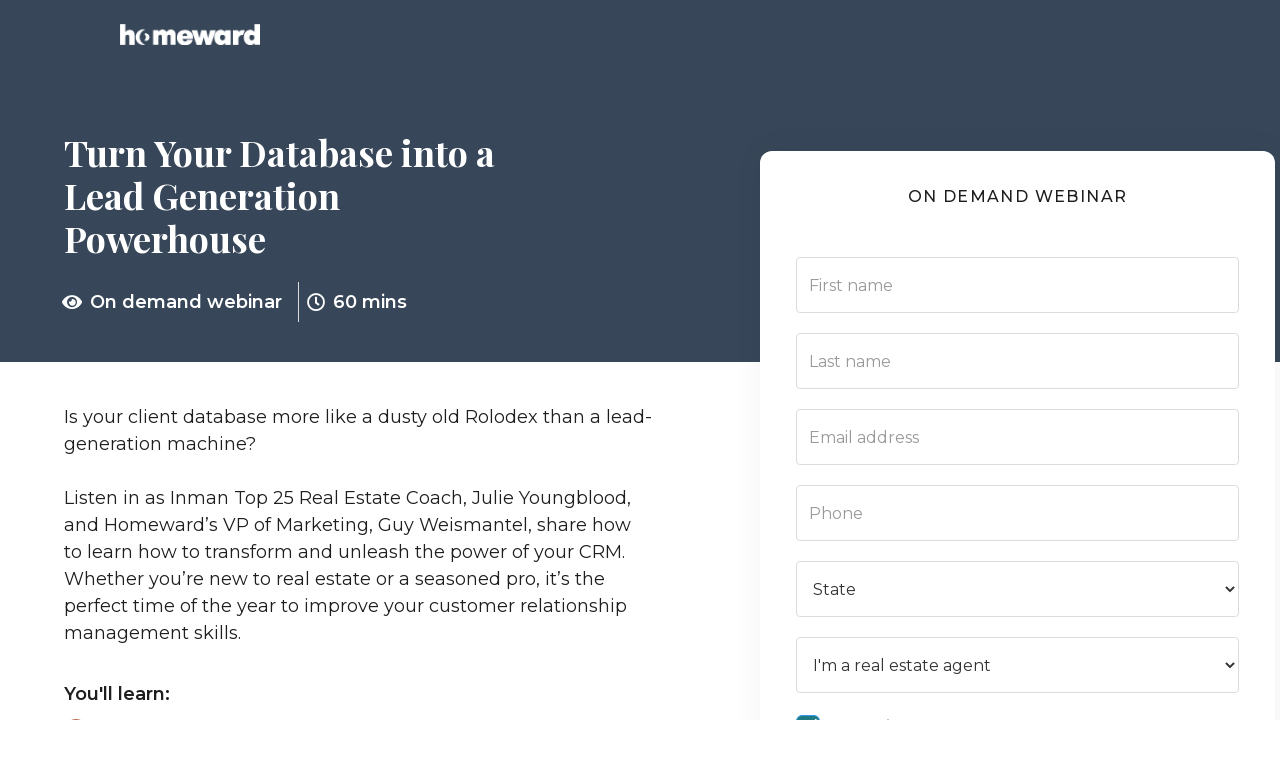

--- FILE ---
content_type: text/html
request_url: https://landing.homeward.com/webinars/98829649232
body_size: 10912
content:
<!DOCTYPE html><!-- Last Published: Fri Jun 28 2024 16:33:00 GMT+0000 (Coordinated Universal Time) --><html data-wf-domain="landing.homeward.com" data-wf-page="630e6f2071b88b336915ebae" data-wf-site="622fa2cf58ad99a5593301a0" data-wf-collection="630e6f2071b88ba0be15ebac" data-wf-item-slug="98829649232"><head><meta charset="utf-8"/><title>Turn Your Database into a Lead Generation Powerhouse</title><meta content="Got an outdated or messy CRM? Transform your client database into a lead-generating machine in this 60-minute webinar." name="description"/><meta content="Turn Your Database into a Lead Generation Powerhouse" property="og:title"/><meta content="Got an outdated or messy CRM? Transform your client database into a lead-generating machine in this 60-minute webinar." property="og:description"/><meta content="Turn Your Database into a Lead Generation Powerhouse" property="twitter:title"/><meta content="Got an outdated or messy CRM? Transform your client database into a lead-generating machine in this 60-minute webinar." property="twitter:description"/><meta property="og:type" content="website"/><meta content="summary_large_image" name="twitter:card"/><meta content="width=device-width, initial-scale=1" name="viewport"/><link href="https://cdn.prod.website-files.com/622fa2cf58ad99a5593301a0/css/homeward-landing-pages.ef928042c.css" rel="stylesheet" type="text/css"/><link href="https://fonts.googleapis.com" rel="preconnect"/><link href="https://fonts.gstatic.com" rel="preconnect" crossorigin="anonymous"/><script src="https://ajax.googleapis.com/ajax/libs/webfont/1.6.26/webfont.js" type="text/javascript"></script><script type="text/javascript">WebFont.load({  google: {    families: ["Montserrat:100,100italic,200,200italic,300,300italic,400,400italic,500,500italic,600,600italic,700,700italic,800,800italic,900,900italic","Lato:100,100italic,300,300italic,400,400italic,700,700italic,900,900italic","Playfair Display:regular,600,700,italic,600italic,700italic"]  }});</script><script type="text/javascript">!function(o,c){var n=c.documentElement,t=" w-mod-";n.className+=t+"js",("ontouchstart"in o||o.DocumentTouch&&c instanceof DocumentTouch)&&(n.className+=t+"touch")}(window,document);</script><link href="https://cdn.prod.website-files.com/622fa2cf58ad99a5593301a0/62447a1a457a8603084a618b_favicon.png" rel="shortcut icon" type="image/x-icon"/><link href="https://cdn.prod.website-files.com/img/webclip.png" rel="apple-touch-icon"/><script type="text/javascript">!function(f,b,e,v,n,t,s){if(f.fbq)return;n=f.fbq=function(){n.callMethod?n.callMethod.apply(n,arguments):n.queue.push(arguments)};if(!f._fbq)f._fbq=n;n.push=n;n.loaded=!0;n.version='2.0';n.agent='plwebflow';n.queue=[];t=b.createElement(e);t.async=!0;t.src=v;s=b.getElementsByTagName(e)[0];s.parentNode.insertBefore(t,s)}(window,document,'script','https://connect.facebook.net/en_US/fbevents.js');fbq('init', '1203037083190090');fbq('track', 'PageView');</script><!-- osano consent management -->
<script src="https://cmp.osano.com/AzZdW3TBZrUU21Tp9/e3cd2c61-bc54-4d3b-ba17-31d0f528e65d/osano.js"></script>
<style>
  .osano-cm-widget {display: none;}
  .osano-cm-storage-policy.osano-cm-content__link.osano-cm-link {
	color: #fff !important;
  }
</style>

<script src="https://www.googleoptimize.com/optimize.js?id=GTM-MQ3PCBQ"></script>
<!-- Global site tag (gtag.js) - Google Analytics -->
<script async src="https://www.googletagmanager.com/gtag/js?id=UA-133775325-1"></script>
<script>
  window.dataLayer = window.dataLayer || [];
  function gtag(){dataLayer.push(arguments);}
  gtag('js', new Date());

  gtag('config', 'UA-133775325-1');
</script>
<!-- Google Tag Manager -->
<script>(function(w,d,s,l,i){w[l]=w[l]||[];w[l].push({'gtm.start':
new Date().getTime(),event:'gtm.js'});var f=d.getElementsByTagName(s)[0],
j=d.createElement(s),dl=l!='dataLayer'?'&l='+l:'';j.async=true;j.src=
'https://www.googletagmanager.com/gtm.js?id='+i+dl;f.parentNode.insertBefore(j,f);
})(window,document,'script','dataLayer','GTM-5K5LM3Q');</script>
<!-- End Google Tag Manager -->

<!-- Homeward Attribution Cookie -->
<script>
  (function(k,v,d,p){
  if(!document.cookie.includes(k)){document.cookie=[k+'='+v,'domain='+d,'path='+p].join('; ');}
})('hw__attribution',window.location.search,'homeward.com','/');
</script></head><body><div class="gtm-script---must-be-at-top w-embed w-iframe"><!-- Google Tag Manager (noscript) -->
<noscript><iframe src="https://www.googletagmanager.com/ns.html?id=GTM-5K5LM3Q"
height="0" width="0" style="display:none;visibility:hidden"></iframe></noscript>
<!-- End Google Tag Manager (noscript) --></div><div class="webinar-registration-page"><div class="testable-webinar-header"><div class="_12-column-row"><div class="heidi_column-2"><img src="https://cdn.prod.website-files.com/5e54498bcb076d7ffdd32285/5e54498bcb076d6e3dd322a5_homeward-logo-large.png" loading="lazy" width="140" alt=""/></div></div><div class="_12-column-row-3 webinar-title-container"><div class="heidi_column-2 desk-5 tablet-6 text-center-mobile-only"><div class="heidi_spaced-header-1 w-condition-invisible">Upcoming webinar</div><h1 class="heidi_header-4"> Turn Your Database into a Lead Generation Powerhouse</h1><div class="webinar-date-time-header w-condition-invisible"><div class="heidi_spaced-header-1 inline">January</div><div class="heidi_spaced-header-1 inline"> <br/></div><div class="heidi_spaced-header-1 inline">26</div><div class="heidi_spaced-header-1 inline">, <br/></div><div>11 AM CT</div><div class="webinar-time-container w-condition-invisible"><div class="heidi_spaced-header-1 inline">11:00 am</div><div class="heidi_spaced-header-1 inline"> CT<br/></div></div></div><div class="webinar-type-duration"><div class="webinar-icon-and-text"><div class="font-awesome-2 solid inline padding-r-spacing-8"><br/></div><div class="heidi_subheader-1 inline">On demand webinar</div></div><div class="webinar-icon-and-text-divider padding-l-spacing-8"><div class="font-awesome-2 inline padding-r-spacing-8 white"><br/></div><div class="heidi_subheader-1 inline">60 mins</div></div></div></div></div></div><div style="background-image:none" class="photo-webinar-header w-condition-invisible"><div class="_12-column-row-3"><div class="heidi_column-2"><img src="https://cdn.prod.website-files.com/5e54498bcb076d7ffdd32285/5e54498bcb076d6e3dd322a5_homeward-logo-large.png" loading="lazy" width="140" alt=""/></div></div><div class="_12-column-row-3 webinar-title-container"><div class="heidi_column-2 desk-5 tablet-6 text-center-mobile-only"><div class="heidi_spaced-header-1 w-condition-invisible">Upcoming webinar</div><h1 class="heidi_header-4"> Turn Your Database into a Lead Generation Powerhouse</h1><div class="webinar-date-time-header"><div class="heidi_spaced-header-1 inline">January</div><div class="heidi_spaced-header-1 inline"> <br/></div><div class="heidi_spaced-header-1 inline">26</div><div class="heidi_spaced-header-1 inline">, <br/></div><div>11 AM CT</div><div class="webinar-time-container w-condition-invisible"><div class="heidi_spaced-header-1 inline">11:00 am</div><div class="heidi_spaced-header-1 inline"> CT<br/></div></div></div><div class="webinar-type-duration"><div class="webinar-icon-and-text"><div class="font-awesome-2 solid inline padding-r-spacing-8"><br/></div><div class="heidi_subheader-1 inline">On demand webinar</div></div><div class="webinar-icon-and-text-divider padding-l-spacing-8"><div class="font-awesome-2 inline padding-r-spacing-8 white"><br/></div><div class="heidi_subheader-1 inline">60 mins</div></div></div></div></div></div><a href="#webinar-form" class="webinar-form-jump-button w-condition-invisible w-button">Register now</a><a href="#" class="webinar-form-jump-button w-button">Watch now</a><div class="_12-column-row-3 webinar-container"><div class="heidi_column-2 desk-6 webinar-information"><div class="webinar-description w-richtext"><p>Is your client database more like a dusty old Rolodex than a lead-generation machine?<br/><br/>Listen in as Inman Top 25 Real Estate Coach, Julie Youngblood, and Homeward’s VP of Marketing, Guy Weismantel, share how to learn how to transform and unleash the power of your CRM. Whether you’re new to real estate or a seasoned pro, it’s the perfect time of the year to improve your customer relationship management skills.</p></div><div class="what-you-learn-container"><div class="webinar-section-header heidi_subheader-1">You&#x27;ll learn:</div><div class="what-you-learn-bullets w-richtext"><ul role="list"><li>The four types of people in your database</li><li>How to segment your CRM to discover the most qualified leads</li><li>The key to creating touchpoints that profit</li><li>How to measure and predict the ROI of your new database</li></ul></div></div><div class="speaker-container"><div class="webinar-section-header heidi_subheader-1">About the speakers</div><div class="w-dyn-list"><div role="list" class="w-dyn-items"><div role="listitem" class="about-the-speaker-container w-dyn-item"><div class="speaker-image-name-container"><img src="https://cdn.prod.website-files.com/6234ce878d52855b17efad3a/630e6f9df0f2ca46fb87aaeb_622145e69872d77f51439a75_Julie%2520Youngblood%25201.png" loading="lazy" alt="" class="speaker-image"/></div><div class="about-the-panelists-bullets w-richtext"><p>Julie Youngblood, a Sales Leader at Homeward, hosted her first open house at 16 and earned her real estate license at 19. In 2010 she started Youngblood Coaching &amp; Consulting to mentor agents nationwide. She is an Inman Top 25 Coach who has coached more than $3B in income. As a Homeward Sales Leader, Julie manages the strategy, execution, and integration of key partnerships with top brokerages.</p></div></div><div role="listitem" class="about-the-speaker-container w-dyn-item"><div class="speaker-image-name-container"><img src="https://cdn.prod.website-files.com/6234ce878d52855b17efad3a/63bdb8fb5a896bcc0b8a4a7c_guy_edited.png" loading="lazy" alt="" class="speaker-image"/></div><div class="about-the-panelists-bullets w-richtext"><p>Guy Weismantel leads marketing at Homeward where he’s accountable for the company’s marketing strategy and execution. He’s a marketing veteran who has led successful start-ups and global marketing teams throughout his career. He’s also a real estate investor and advisor to several technology start-ups and non-profit organizations.</p></div></div></div></div></div><div class="review"><img src="https://cdn.prod.website-files.com/622fa2cf58ad99a5593301a0/630e71be5e0d741572a63ab4_Group%201727.svg" loading="lazy" alt="5 Star review"/><div class="text-block-56">Homeward is a gem. They’re fairly priced. The Homeward Team is nothing less than exceptional. The forms and systems are user friendly. No matter what business hours I may have, it feels like there is always someone ready to assist.</div><div><div class="heidi_label-2 bold inline">Tamala Ringrose</div><div class="heidi_label-2 bold inline">, </div><div class="heidi_label-2 inline">real estate agent</div></div></div><div class="featured-in-webinar"><div class="heidi_spaced-header-2-2">Featured In</div><div class="w-layout-grid grid-11 partner-with-us"><img src="https://cdn.prod.website-files.com/5e54498bcb076d7ffdd32285/613a077a49833ae7c8fbaebe_forbes.svg" loading="lazy" id="w-node-_325765e9-12a0-bc42-9b80-46cf723d6168-6915ebae" alt=""/><img src="https://cdn.prod.website-files.com/5e54498bcb076d7ffdd32285/613a07740621d27db2671e19_wsj.svg" loading="lazy" id="w-node-_325765e9-12a0-bc42-9b80-46cf723d6169-6915ebae" alt=""/><img src="https://cdn.prod.website-files.com/5e54498bcb076d7ffdd32285/613a0778515c8d85c5f2f8e7_fortune.svg" loading="lazy" id="w-node-_325765e9-12a0-bc42-9b80-46cf723d616a-6915ebae" alt=""/><img src="https://cdn.prod.website-files.com/5e54498bcb076d7ffdd32285/613a0776f9e4a01cfd7fc98a_inman.svg" loading="lazy" id="w-node-_325765e9-12a0-bc42-9b80-46cf723d616b-6915ebae" alt=""/></div></div></div><div class="heidi_column-2 desk-5 tablet-4 no-padding"><div id="webinar-form" class="webinar-form w-condition-invisible w-form"><form id="wf-form-Live-Webinar-Form" name="wf-form-Live-Webinar-Form" data-name="Live Webinar Form" method="get" class="marketing-form-container" data-wf-page-id="630e6f2071b88b336915ebae" data-wf-element-id="2d5a46ae-2609-3f3d-1339-72d9cb2520a7"><div id="form-header" class="heidi_spaced-header-1 text-center form-header">Reserve your seat</div><div class="html-embed-10 w-embed"><input type="hidden" class="utm_source" name="utm_source"/>
<input type="hidden" class="utm_medium" name="utm_medium"/>
<input type="hidden" class="utm_campaign" name="utm_campaign"/>
<input type="hidden" class="utm_term" name="utm_term"/>
<input type="hidden" class="utm_content" name="utm_content"/>
<input type="hidden" class="url" name="url"/>
<input type="hidden" id="record-type" class="homebuyer-agent-submit" name="Record Type" value="0124P000000EN3yQAG" /></div><input class="mktg-form-input w-input" maxlength="256" name="First-Name" data-name="First Name" placeholder="First name" type="text" id="First-Name-7" required=""/><input class="mktg-form-input w-input" maxlength="256" name="Last-Name" data-name="Last Name" placeholder="Last name" type="text" id="Last-Name-5" required=""/><input class="mktg-form-input w-input" maxlength="256" name="Email" data-name="Email" placeholder="Email address" type="email" id="Email-5" required=""/><input class="mktg-form-input w-input" maxlength="256" name="Phone" data-name="Phone" placeholder="Phone" type="tel" id="Phone-5"/><select id="State-7" name="State" data-name="State" required="" class="mktg-form-input w-select"><option value="">State</option><option value="AL">Alabama</option><option value="AK">Alaska</option><option value="AZ">Arizona</option><option value="AR">Arkansas</option><option value="CA">California</option><option value="CO">Colorado</option><option value="CT">Connecticut</option><option value="DE">Delaware</option><option value="FL">Florida</option><option value="GA">Georgia</option><option value="HI">Hawaii</option><option value="ID">Idaho</option><option value="IL">Illinois</option><option value="IN">Indiana</option><option value="IA">Iowa</option><option value="KY">Kansas</option><option value="Kentucky">Kentucky</option><option value="LA">Louisiana</option><option value="ME">Maine</option><option value="MD">Maryland</option><option value="MA">Massachusetts</option><option value="MI">Michigan</option><option value="MN">Minnesota</option><option value="MS">Mississippi</option><option value="MO">Missouri</option><option value="MT">Montana</option><option value="NE">Nebraska</option><option value="NV">Nevada</option><option value="NH">New Hampshire</option><option value="NJ">New Jersey</option><option value="NM">New Mexico</option><option value="NY">New York</option><option value="NC">North Carolina</option><option value="ND">North Dakota</option><option value="OH">Ohio</option><option value="OK">Oklahoma</option><option value="OR">Oregon</option><option value="PA">Pennsylvania</option><option value="RI">Rhode Island</option><option value="SC">South Carolina</option><option value="SD">South Dakota</option><option value="TN">Tennessee</option><option value="TX">Texas</option><option value="UT">Utah</option><option value="VT">Vermont</option><option value="VA">Virginia</option><option value="WA">Washington</option><option value="WV">West Virginia</option><option value="WI">Wisconsin</option><option value="WY">Wyoming</option></select><input class="mktg-form-input hide w-input" maxlength="256" name="City" data-name="City" placeholder="City" type="text" id="City-5"/><select id="Annual-Deals-8" name="Annual-Deals" data-name="Annual Deals" class="mktg-form-input hide w-select"><option value="">Expected deals this year</option><option value="0 to 1">0 to 1</option><option value="2 to 4">2 to 4</option><option value="5 to 10">5 to 10</option><option value="10+">10+</option></select><select id="Real-Estate-Agent-Or-Homebuyer" name="Real-Estate-Agent-Or-Homebuyer" data-name="Real Estate Agent Or Homebuyer" required="" class="mktg-form-input w-select"><option value="Real Estate Agent">I&#x27;m a real estate agent</option><option value="Homebuyer">I&#x27;m a homebuyer</option></select><label class="w-checkbox mktg-form-checkbox-container"><div class="w-checkbox-input w-checkbox-input--inputType-custom checkbox w--redirected-checked"></div><input id="Subscribe-To-Our-Newsletter" type="checkbox" name="Subscribe-To-Our-Newsletter" data-name="Subscribe To Our Newsletter" style="opacity:0;position:absolute;z-index:-1" checked=""/><span class="checkbox-label w-form-label" for="Subscribe-To-Our-Newsletter">Subscribe to our newsletter</span></label><label class="w-checkbox mktg-form-checkbox-container hide"><div class="w-checkbox-input w-checkbox-input--inputType-custom checkbox w--redirected-checked"></div><input id="auto-convert" type="checkbox" name="auto-convert" data-name="auto convert" style="opacity:0;position:absolute;z-index:-1" checked=""/><span class="checkbox-label w-form-label" for="auto-convert">Subscribe to our newsletter</span></label><input type="submit" data-wait="Please wait..." class="heidi_button-primary_full-width submit w-button" value="Submit"/><div class="heidi_caption grey-2 padding-t-spacing-24">Information you provide when registering will be shared with the account owner and host and can be used and shared by them in accordance with their terms and privacy policy.</div></form><div class="w-form-done"><div data-w-id="9b11262e-7298-dacd-5f95-83c22f23b419" class="webinar-form-submit-trigger">Redirecting...</div></div><div class="w-form-fail"><div>Oops! Something went wrong while submitting the form.</div></div></div><div id="Current-webinar-form" class="webinar-form on-demand w-form"><form id="wf-form-Current-Webinar-Form" name="wf-form-Current-Webinar-Form" data-name="Current Webinar Form" method="get" class="marketing-form-container" data-wf-page-id="630e6f2071b88b336915ebae" data-wf-element-id="1fff3d1d-4171-a71b-44c5-37eabb9247a0"><div id="form-header" class="heidi_spaced-header-1 text-center form-header">On demand webinar</div><div class="html-embed-10 w-embed"><input type="hidden" class="utm_source" name="utm_source"/>
<input type="hidden" class="utm_medium" name="utm_medium"/>
<input type="hidden" class="utm_campaign" name="utm_campaign"/>
<input type="hidden" class="utm_term" name="utm_term"/>
<input type="hidden" class="utm_content" name="utm_content"/>
<input type="hidden" class="url" name="url"/>
<input type="hidden" id="record-type" class="homebuyer-agent-submit" name="Record Type" value="0124P000000EN3yQAG" /></div><input class="mktg-form-input w-input" maxlength="256" name="First-Name-8" data-name="First Name 8" placeholder="First name" type="text" id="First-Name-8" required=""/><input class="mktg-form-input w-input" maxlength="256" name="Last-Name-6" data-name="Last Name 6" placeholder="Last name" type="text" id="Last-Name-6" required=""/><input class="mktg-form-input w-input" maxlength="256" name="Email-6" data-name="Email 6" placeholder="Email address" type="email" id="Email-6" required=""/><input class="mktg-form-input w-input" maxlength="256" name="Phone-6" data-name="Phone 6" placeholder="Phone" type="tel" id="Phone-6"/><select id="State-8" name="State-8" data-name="State 8" required="" class="mktg-form-input w-select"><option value="">State</option><option value="AL">Alabama</option><option value="AK">Alaska</option><option value="AZ">Arizona</option><option value="AR">Arkansas</option><option value="CA">California</option><option value="CO">Colorado</option><option value="CT">Connecticut</option><option value="DE">Delaware</option><option value="FL">Florida</option><option value="GA">Georgia</option><option value="HI">Hawaii</option><option value="ID">Idaho</option><option value="IL">Illinois</option><option value="IN">Indiana</option><option value="IA">Iowa</option><option value="KY">Kansas</option><option value="Kentucky">Kentucky</option><option value="LA">Louisiana</option><option value="ME">Maine</option><option value="MD">Maryland</option><option value="MA">Massachusetts</option><option value="MI">Michigan</option><option value="MN">Minnesota</option><option value="MS">Mississippi</option><option value="MO">Missouri</option><option value="MT">Montana</option><option value="NE">Nebraska</option><option value="NV">Nevada</option><option value="NH">New Hampshire</option><option value="NJ">New Jersey</option><option value="NM">New Mexico</option><option value="NY">New York</option><option value="NC">North Carolina</option><option value="ND">North Dakota</option><option value="OH">Ohio</option><option value="OK">Oklahoma</option><option value="OR">Oregon</option><option value="PA">Pennsylvania</option><option value="RI">Rhode Island</option><option value="SC">South Carolina</option><option value="SD">South Dakota</option><option value="TN">Tennessee</option><option value="TX">Texas</option><option value="UT">Utah</option><option value="VT">Vermont</option><option value="VA">Virginia</option><option value="WA">Washington</option><option value="WV">West Virginia</option><option value="WI">Wisconsin</option><option value="WY">Wyoming</option></select><input class="mktg-form-input hide w-input" maxlength="256" name="City-6" data-name="City 6" placeholder="City" type="text" id="City-6"/><select id="Annual-Deals-9" name="Annual-Deals-9" data-name="Annual Deals 9" class="mktg-form-input hide w-select"><option value="">Expected deals this year</option><option value="0 to 1">0 to 1</option><option value="2 to 4">2 to 4</option><option value="5 to 10">5 to 10</option><option value="10+">10+</option></select><select id="Real-Estate-Agent-Or-Homebuyer-2" name="Real-Estate-Agent-Or-Homebuyer-2" data-name="Real Estate Agent Or Homebuyer 2" required="" class="mktg-form-input w-select"><option value="Real Estate Agent">I&#x27;m a real estate agent</option><option value="Homebuyer">I&#x27;m a homebuyer</option></select><label class="w-checkbox mktg-form-checkbox-container"><div class="w-checkbox-input w-checkbox-input--inputType-custom checkbox w--redirected-checked"></div><input id="Subscribe-To-Our-Newsletter-2" type="checkbox" name="Subscribe-To-Our-Newsletter-2" data-name="Subscribe To Our Newsletter 2" style="opacity:0;position:absolute;z-index:-1" checked=""/><span class="checkbox-label w-form-label" for="Subscribe-To-Our-Newsletter-2">Subscribe to our newsletter</span></label><label class="w-checkbox mktg-form-checkbox-container hide"><div class="w-checkbox-input w-checkbox-input--inputType-custom checkbox w--redirected-checked"></div><input id="auto-convert-2" type="checkbox" name="auto-convert-2" data-name="Auto Convert 2" style="opacity:0;position:absolute;z-index:-1" checked=""/><span class="checkbox-label w-form-label" for="auto-convert-2">Subscribe to our newsletter</span></label><input type="submit" data-wait="Please wait..." class="heidi_button-primary_full-width submit w-button" value="Submit"/><div class="heidi_caption grey-2 padding-t-spacing-24">Information you provide when registering will be shared with the account owner and host and can be used and shared by them in accordance with their terms and privacy policy.</div></form><div class="w-form-done"><div data-w-id="1fff3d1d-4171-a71b-44c5-37eabb9247b8" class="recorded-webinar-form-submit-trigger">Redirecting...</div></div><div class="w-form-fail"><div>Oops! Something went wrong while submitting the form.</div></div></div><div class="heidi_column-2 desk-8 legal-link-container"><div class="heidi_caption grey-1">Homeward © 2022. All Rights Reserved<br/></div><div class="legal-links"><a href="https://www.homeward.com/legalese/affiliated-business-disclosure" target="_blank" class="heidi_caption grey-1 legal-link">Affiliated Business Disclosure</a><a href="https://www.homeward.com/legalese/electronic-consent" target="_blank" class="heidi_caption grey-1 legal-link">Electronic Consent</a><a href="https://www.homeward.com/legalese/terms-conditions-of-use" target="_blank" class="heidi_caption grey-1 legal-link">Terms &amp; Conditions</a><a href="https://www.homeward.com/#:~:text=Conditions%20of%20Use-,Privacy%20Policy,-%EF%8E%9E" target="_blank" class="heidi_caption grey-1 legal-link">Privacy Policy</a><a id="js-ShowCookiePreferences" href="#" class="heidi_caption grey-1">Cookie Preferences</a></div></div></div></div></div><div data-w-id="4fa27c5f-9d2e-2022-635b-f69d2b9a4cfd" style="display:none;opacity:0" class="thank-you-live-webinar"><div class="testable-webinar-header"><div class="_12-column-row-3"><div class="heidi_column-2"><img src="https://cdn.prod.website-files.com/5e54498bcb076d7ffdd32285/5e54498bcb076d6e3dd322a5_homeward-logo-large.png" loading="lazy" width="140" alt=""/></div></div><div class="_12-column-row-3 thankyou-webinar-container"><div class="heidi_column desk-12 vertical-center"><div class="heidi_spaced-header-1">On demand webinar</div><div data-w-id="4fa27c5f-9d2e-2022-635b-f69d2b9a4d06" data-is-ix2-target="1" class="animation-height-140" data-animation-type="lottie" data-src="https://cdn.prod.website-files.com/5e54498bcb076d7ffdd32285/622a25bc40a67a236f596973_thankyou_animation_white.json" data-loop="0" data-direction="1" data-autoplay="0" data-renderer="svg" data-default-duration="2.6666666666666665" data-duration="0" data-ix2-initial-state="0"></div><h1 class="heidi_header-4-2 text-white web-title text-center">Thank you</h1><div class="heidi_body-text-1 text-center">We look forward to seeing you at our upcoming webinar.</div></div></div></div><div class="_12-column-row-3 thank-you-webinar-container"><div class="heidi_column-2 desk-6 thank-you-webinar-info-container"><div class="heidi_spaced-header-1 text-center bottom-border-grey spacing">Webinar details</div><div class="heidi_subheader-1 webinar-title"> Turn Your Database into a Lead Generation Powerhouse</div><div class="webinar-description w-richtext"><p>Is your client database more like a dusty old Rolodex than a lead-generation machine?<br/><br/>Listen in as Inman Top 25 Real Estate Coach, Julie Youngblood, and Homeward’s VP of Marketing, Guy Weismantel, share how to learn how to transform and unleash the power of your CRM. Whether you’re new to real estate or a seasoned pro, it’s the perfect time of the year to improve your customer relationship management skills.</p></div><div class="what-you-learn-container"><div class="webinar-section-header heidi_subheader-1">You&#x27;ll learn:</div><div class="what-you-learn-bullets w-richtext"><ul role="list"><li>The four types of people in your database</li><li>How to segment your CRM to discover the most qualified leads</li><li>The key to creating touchpoints that profit</li><li>How to measure and predict the ROI of your new database</li></ul></div></div><div class="speaker-container"><div class="webinar-section-header heidi_subheader-1">About the speakers</div><div class="w-dyn-list"><div role="list" class="w-dyn-items"><div role="listitem" class="about-the-speaker-container w-dyn-item"><div class="speaker-image-name-container"><img src="https://cdn.prod.website-files.com/6234ce878d52855b17efad3a/630e6f9df0f2ca46fb87aaeb_622145e69872d77f51439a75_Julie%2520Youngblood%25201.png" loading="lazy" alt="" class="speaker-image"/></div><div class="about-the-panelists-bullets w-richtext"><p>Julie Youngblood, a Sales Leader at Homeward, hosted her first open house at 16 and earned her real estate license at 19. In 2010 she started Youngblood Coaching &amp; Consulting to mentor agents nationwide. She is an Inman Top 25 Coach who has coached more than $3B in income. As a Homeward Sales Leader, Julie manages the strategy, execution, and integration of key partnerships with top brokerages.</p></div></div><div role="listitem" class="about-the-speaker-container w-dyn-item"><div class="speaker-image-name-container"><img src="https://cdn.prod.website-files.com/6234ce878d52855b17efad3a/63bdb8fb5a896bcc0b8a4a7c_guy_edited.png" loading="lazy" alt="" class="speaker-image"/></div><div class="about-the-panelists-bullets w-richtext"><p>Guy Weismantel leads marketing at Homeward where he’s accountable for the company’s marketing strategy and execution. He’s a marketing veteran who has led successful start-ups and global marketing teams throughout his career. He’s also a real estate investor and advisor to several technology start-ups and non-profit organizations.</p></div></div></div></div></div><div class="thank-you-details-container"><div class="webinar-type-duration"><div class="webinar-icon-and-text"><div class="font-awesome-2 solid inline padding-r-spacing-8 grey"><br/></div><div class="heidi_subheader-1 inline">On demand webinar</div></div><div class="webinar-icon-and-text-divider padding-l-spacing-8"><div class="font-awesome-2 solid inline padding-r-spacing-8 grey"><br/></div><div class="heidi_subheader-1 inline">60 mins</div></div></div><div class="webinar-date-time"><div class="font-awesome-2 solid inline padding-r-spacing-8 grey"><br/></div><div class="heidi_subheader-1 inline">Date: <br/></div><div>January 26, 2023</div></div><div class="webinar-date-time"><div class="font-awesome-2 inline padding-r-spacing-8 grey"><br/></div><div class="heidi_subheader-1 inline">Time: <br/></div><div class="text-block-3">11 AM CT</div><div class="webinar-time-container w-condition-invisible"><div class="inline">11:00 am</div><div class="inline"> CT<br/></div></div></div></div></div></div></div><div data-w-id="e739f13e-feb1-db87-579e-fbb5b93f89b2" style="opacity:0;display:none" class="on-demand-webinar-recording"><div class="testable-webinar-header recorded"><div class="_12-column-row-3"><div class="heidi_column-3"><img src="https://cdn.prod.website-files.com/622fa2cf58ad99a5593301a0/6231e4ef66341dd6c2164032_homeward-logo-large.png" loading="lazy" width="140" alt="Homeward logo"/></div></div><div class="_12-column-row-3 recorded-webinar"><div class="heidi_column-3 desk-5 tablet-6 text-cemter"><div class="heidi_spaced-header-1">On demand webinar</div><h1 class="heidi_header-4 web-title"> Turn Your Database into a Lead Generation Powerhouse</h1></div></div></div><div class="_12-column-row-3 webinar-container video"><div class="heidi_column-3 desk-6 webinar-information"><div class="webinar-video-container"><div class="webinar-video-wrapper"><div class="webinar-video"><div style="padding-top:51.13636363636363%" class="w-video w-embed"><iframe class="embedly-embed" src="//cdn.embedly.com/widgets/media.html?src=https%3A%2F%2Fplayer.vimeo.com%2Fvideo%2F793092030%3Fh%3D1c0e5b9901%26app_id%3D122963&dntp=1&display_name=Vimeo&url=https%3A%2F%2Fvimeo.com%2F793092030&image=http%3A%2F%2Fi.vimeocdn.com%2Fvideo%2F1596501217-9a3028da13472d2b772383391190b2e144efc195d3f2bb322c3c6d382fc17ea1-d_1280&key=96f1f04c5f4143bcb0f2e68c87d65feb&type=text%2Fhtml&schema=vimeo" width="1760" height="900" scrolling="no" title="Vimeo embed" frameborder="0" allow="autoplay; fullscreen" allowfullscreen="true"></iframe></div><div data-w-id="e739f13e-feb1-db87-579e-fbb5b93f89c3" class="webinar-video-button open-modal"><div class="icon"></div></div><div class="modal-wrapper close-modal"><div class="webinar-video-modal"><div id="custom-video-modal" style="padding-top:51.13636363636363%" class="webinar-video-player w-video w-embed"><iframe class="embedly-embed" src="//cdn.embedly.com/widgets/media.html?src=https%3A%2F%2Fplayer.vimeo.com%2Fvideo%2F793092030%3Fh%3D1c0e5b9901%26app_id%3D122963&dntp=1&display_name=Vimeo&url=https%3A%2F%2Fvimeo.com%2F793092030&image=http%3A%2F%2Fi.vimeocdn.com%2Fvideo%2F1596501217-9a3028da13472d2b772383391190b2e144efc195d3f2bb322c3c6d382fc17ea1-d_1280&key=96f1f04c5f4143bcb0f2e68c87d65feb&type=text%2Fhtml&schema=vimeo" width="1760" height="900" scrolling="no" title="Vimeo embed" frameborder="0" allow="autoplay; fullscreen" allowfullscreen="true"></iframe></div><div data-w-id="e739f13e-feb1-db87-579e-fbb5b93f89c9" class="icon close close-modal"></div></div></div></div></div></div><img src="" loading="lazy" alt="" class="webinar-photo w-dyn-bind-empty"/><div class="webinar-description w-richtext"><p>Is your client database more like a dusty old Rolodex than a lead-generation machine?<br/><br/>Listen in as Inman Top 25 Real Estate Coach, Julie Youngblood, and Homeward’s VP of Marketing, Guy Weismantel, share how to learn how to transform and unleash the power of your CRM. Whether you’re new to real estate or a seasoned pro, it’s the perfect time of the year to improve your customer relationship management skills.</p></div><div class="what-you-learn-container"><div class="webinar-section-header heidi_subheader-1">You&#x27;ll learn:</div><div class="what-you-learn-bullets w-richtext"><ul role="list"><li>The four types of people in your database</li><li>How to segment your CRM to discover the most qualified leads</li><li>The key to creating touchpoints that profit</li><li>How to measure and predict the ROI of your new database</li></ul></div></div><div class="speaker-container"><div class="webinar-section-header heidi_subheader-1">About the speakers</div><div class="w-dyn-list"><div role="list" class="w-dyn-items"><div role="listitem" class="about-the-speaker-container w-dyn-item"><div class="speaker-image-name-container"><img src="https://cdn.prod.website-files.com/6234ce878d52855b17efad3a/630e6f9df0f2ca46fb87aaeb_622145e69872d77f51439a75_Julie%2520Youngblood%25201.png" loading="lazy" alt="" class="speaker-image"/></div><div class="about-the-panelists-bullets w-richtext"><p>Julie Youngblood, a Sales Leader at Homeward, hosted her first open house at 16 and earned her real estate license at 19. In 2010 she started Youngblood Coaching &amp; Consulting to mentor agents nationwide. She is an Inman Top 25 Coach who has coached more than $3B in income. As a Homeward Sales Leader, Julie manages the strategy, execution, and integration of key partnerships with top brokerages.</p></div></div><div role="listitem" class="about-the-speaker-container w-dyn-item"><div class="speaker-image-name-container"><img src="https://cdn.prod.website-files.com/6234ce878d52855b17efad3a/63bdb8fb5a896bcc0b8a4a7c_guy_edited.png" loading="lazy" alt="" class="speaker-image"/></div><div class="about-the-panelists-bullets w-richtext"><p>Guy Weismantel leads marketing at Homeward where he’s accountable for the company’s marketing strategy and execution. He’s a marketing veteran who has led successful start-ups and global marketing teams throughout his career. He’s also a real estate investor and advisor to several technology start-ups and non-profit organizations.</p></div></div></div></div></div><div class="review"><img src="https://cdn.prod.website-files.com/622fa2cf58ad99a5593301a0/630e71be5e0d741572a63ab4_Group%201727.svg" loading="lazy" alt="5 Star review"/><div class="text-block-56">Homeward is a gem. They’re fairly priced. The Homeward Team is nothing less than exceptional. The forms and systems are user friendly. No matter what business hours I may have, it feels like there is always someone ready to assist.</div><div><div class="heidi_label-2 bold inline">Tamala Ringrose</div><div class="heidi_label-2 bold inline">, </div><div class="heidi_label-2 inline">real estate agent</div></div></div><div class="featured-in-webinar"><div class="heidi_spaced-header-2-2">Featured In</div><div class="w-layout-grid grid-11 partner-with-us"><img src="https://cdn.prod.website-files.com/5e54498bcb076d7ffdd32285/613a077a49833ae7c8fbaebe_forbes.svg" loading="lazy" id="w-node-e739f13e-feb1-db87-579e-fbb5b93f8a43-6915ebae" alt=""/><img src="https://cdn.prod.website-files.com/622fa2cf58ad99a5593301a0/62422a934396d8487e71a3de_WSJ.svg" loading="lazy" id="w-node-e739f13e-feb1-db87-579e-fbb5b93f8a44-6915ebae" alt="Wall Street Journal"/><img src="https://cdn.prod.website-files.com/5e54498bcb076d7ffdd32285/613a0778515c8d85c5f2f8e7_fortune.svg" loading="lazy" id="w-node-e739f13e-feb1-db87-579e-fbb5b93f8a45-6915ebae" alt=""/><img src="https://cdn.prod.website-files.com/5e54498bcb076d7ffdd32285/613a0776f9e4a01cfd7fc98a_inman.svg" loading="lazy" id="w-node-e739f13e-feb1-db87-579e-fbb5b93f8a46-6915ebae" alt=""/></div></div><div class="div-block-48"><div class="heidi_spaced-header-1">Additional Resources</div><div class="recorded-webinar-resources"><div><a href="https://app.homeward.com/agents/signup" target="_blank" class="quick-link-webinar w-inline-block"><div class="text-block-55 heidi_subheader-2">Create an agent account</div><div class="text-block-55 heidi_subheader-2 font-awesome"></div></a></div><div><a href="https://app.homeward.com/register-a-client" target="_blank" class="quick-link-webinar w-inline-block"><div class="text-block-55 heidi_subheader-2">Start an application for a client</div><div class="text-block-55 heidi_subheader-2 font-awesome"></div></a></div><div data-w-id="e739f13e-feb1-db87-579e-fbb5b93f8a57" class="quick-link-webinar scheudle-a-call-link"><div class="text-block-55 heidi_subheader-2">Schedule a call to learn more</div><div class="text-block-55 heidi_subheader-2 font-awesome"></div></div><div><a href="#" target="_blank" class="quick-link-webinar w-inline-block"><div class="text-block-55 heidi_subheader-2">Visit our help center</div><div class="text-block-55 heidi_subheader-2 font-awesome"></div></a></div></div></div></div></div></div><div class="lp-footer"><div id="gtag-div" class="w-embed w-iframe"><!-- Google Tag Manager (noscript) -->
<noscript><iframe src="https://www.googletagmanager.com/ns.html?id=GTM-5K5LM3Q"
height="0" width="0" style="display:none;visibility:hidden"></iframe></noscript>
<!-- End Google Tag Manager (noscript) --></div><div class="_12-column-row-2 legal-footer"><div class="heidi_column-2 desk-8 legal-link-container"><div class="heidi_caption grey-1">Homeward © 2022. All Rights Reserved<br/></div><div class="legal-links"><a href="https://www.homeward.com/legalese/affiliated-business-disclosure" target="_blank" class="heidi_caption grey-1 legal-link">Affiliated Business Disclosure</a><a href="https://www.homeward.com/legalese/electronic-consent" target="_blank" class="heidi_caption grey-1 legal-link">Electronic Consent</a><a href="https://www.homeward.com/legalese/terms-conditions-of-use" target="_blank" class="heidi_caption grey-1 legal-link">Terms &amp; Conditions</a><a href="https://www.homeward.com/#:~:text=Conditions%20of%20Use-,Privacy%20Policy,-%EF%8E%9E" target="_blank" class="heidi_caption grey-1 legal-link">Privacy Policy</a><a id="js-ShowCookiePreferences" href="#" class="heidi_caption grey-1">Cookie Preferences</a></div></div></div></div><script src="https://d3e54v103j8qbb.cloudfront.net/js/jquery-3.5.1.min.dc5e7f18c8.js?site=622fa2cf58ad99a5593301a0" type="text/javascript" integrity="sha256-9/aliU8dGd2tb6OSsuzixeV4y/faTqgFtohetphbbj0=" crossorigin="anonymous"></script><script src="https://cdn.prod.website-files.com/622fa2cf58ad99a5593301a0/js/homeward-landing-pages.ab53e624a.js" type="text/javascript"></script><!-- Add link for cookie preferences -->
<script>
  $(document).ready(function() {
    $('#js-ShowCookiePreferences').on('click', function(e) {
    	Osano.cm.showDrawer('osano-cm-dom-info-dialog-open');
    });
  });
</script>
<!-- Submit forms to HubSpot -->
<script>
  (function(d, o, t, h, i, n, g, s) {
    // Get form
    i = t.map(function(v) {
      return d.getElementById("hsForm_" + v);
    });
    // Exit if no form
    if (
      !i.filter(function(v) {
        return v;
      }).length
    ) {
      return;
    }
    // Get the hutk
    n = d.cookie.match(/hubspotutk=([a-zA-Z0-9]+);/);
    // Add context
    h.context.hutk = n && n[1];
    h.context.pageName = d.title;
    h.context.pageUri = o.location && o.location.href;
    // Make submit handler
    g = function(id, j) {
      return function(e, a, c, q) {
        c = [];
        q = e.target.getElementsByTagName("*");
        for (var w = 0; w < q.length; w++) {
          if (
            ["input", "select", "textarea"].includes(q[w].tagName.toLowerCase())
          ) {
            c.push(q[w]);
          }
        }
        for (var x = 0; x < c.length; x++) {
          if (c[x].dataset.name) {
            j.fields.push({
              name: c[x].dataset.name,
              value: c[x].value,
            });
          }
        }
        a = new XMLHttpRequest();
        a.open(
          "POST",
          "https://api.hsforms.com/submissions/v3/integration/submit/" +
            j.portalId +
            "/" +
            id
        );
        a.setRequestHeader("Content-Type", "application/json");
        a.send(JSON.stringify(j));
      };
    };
    // Add submit handler
    for (var y = 0; y < i.length; y++) {
      if (i[y]) {
        i[y].onsubmit = g(t[y], JSON.parse(JSON.stringify(h)));
      }
    }
  })(
    document,
    window,
    [
      "b4f2827c-bc6b-43e3-98e6-f1224b018282",
      "10bee14e-ca99-4894-9cb8-52c7f2f53fcf",
    ],
    {
      portalId: "5829031",
      skipValidation: true,
      context: {},
      fields: [],
    }
  );
</script>
<!--LinkedIn-->
<script type="text/javascript">
_linkedin_partner_id = "3808626";
window._linkedin_data_partner_ids = window._linkedin_data_partner_ids || [];
window._linkedin_data_partner_ids.push(_linkedin_partner_id);
</script><script type="text/javascript">
(function(l) {
if (!l){window.lintrk = function(a,b){window.lintrk.q.push([a,b])};
window.lintrk.q=[]}
var s = document.getElementsByTagName("script")[0];
var b = document.createElement("script");
b.type = "text/javascript";b.async = true;
b.src = "https://snap.licdn.com/li.lms-analytics/insight.min.js";
s.parentNode.insertBefore(b, s);})(window.lintrk);
</script>
<noscript>
<img height="1" width="1" style="display:none;" alt="" src="https://px.ads.linkedin.com/collect/?pid=3808626&fmt=gif" />
</noscript><script>
// Set the correct page view based on the hash
(function(l){
  if(l.hash == "#thank-you-webinar") {
    $('.webinar-form-submit-trigger').click();
  } else if (l.hash == "#registered") {
    $('.recorded-webinar-form-submit-trigger').click();
  }
})(window.location);

// Set the values of hidden form fields
$(".url").val(location.toString());
var queryString = window.location.search;
var URLSearchParams_wb = new URLSearchParams(queryString);

const utmParameters = [
  "utm_source", 
  "utm_medium", 
  "utm_campaign",
  "utm_term",
  "utm_content"
];

for (const utm_element of utmParameters) {
  /* if utm_source exist */
  if(URLSearchParams_wb.has(utm_element)){
    console.log(utm_element + "is exist");
    /* get UTM value of this utm param */
    var value = URLSearchParams_wb.get(utm_element);
    /* change form hidden feild to this utm url value */
    $("."+utm_element).val(value);
  }
}

$('#Real-Estate-Agent-Or-Homebuyer').change(function() {
	if (this.value == 'Homebuyer') {
  	document.getElementById('record-type').value = '0124P000000OCbHQAW';
  } else {
  	document.getElementById('record-type').value = '0124P000000EN3yQAG';
  }
});

// Watch dom changes for .webinar-form elements
(function(){
	// Method for detecting when elements are added or removed from the dom
	var observeDOM = (function(){
  	var MutationObserver = window.MutationObserver || window.WebKitMutationObserver;

    return function( obj, callback ){
      if( !obj || obj.nodeType !== 1 ) return; 

      if( MutationObserver ){
        // define a new observer
        var mutationObserver = new MutationObserver(callback)

        // have the observer observe foo for changes in children
        mutationObserver.observe( obj, { attributes:true })
        return mutationObserver
      }

      // browser support fallback
      else if( window.addEventListener ){
        obj.addEventListener('DOMNodeInserted', callback, false)
        obj.addEventListener('DOMNodeRemoved', callback, false)
      }
    }
  })();

	var webinarFormDone = document.querySelector('#webinar-form .w-form-done');
  var onDemandWebinarFormDone = document.querySelector('#Current-webinar-form .w-form-done');
  
  function checkVisibilityChange(callback) {
  	return function(mutations) {
      for (var m of mutations) {
        if (m.attributeName == 'style') {
          callback()
        }
      }
    }
  }
  
 	observeDOM(webinarFormDone, checkVisibilityChange(function() {
  	location.assign("https://" + location.host + "/thank-you-expansion?webinar=98829649232")
  }))
  
  observeDOM(onDemandWebinarFormDone, checkVisibilityChange(function() {
  	window.scrollTo(0,0);
	  $('.recorded-webinar-form-submit-trigger').click()
  }))
})();
</script>
</body></html>

--- FILE ---
content_type: text/html; charset=UTF-8
request_url: https://player.vimeo.com/video/793092030?app_id=122963&h=1c0e5b9901&referrer=https%3A%2F%2Flanding.homeward.com%2Fwebinars%2F98829649232
body_size: 6803
content:
<!DOCTYPE html>
<html lang="en">
<head>
  <meta charset="utf-8">
  <meta name="viewport" content="width=device-width,initial-scale=1,user-scalable=yes">
  
  <link rel="canonical" href="https://player.vimeo.com/video/793092030?h=1c0e5b9901">
  <meta name="googlebot" content="noindex,indexifembedded">
  
  
  <title>[Webinar] Turn Your Database into a Lead Generation Powerhouse on Vimeo</title>
  <style>
      body, html, .player, .fallback {
          overflow: hidden;
          width: 100%;
          height: 100%;
          margin: 0;
          padding: 0;
      }
      .fallback {
          
              background-color: transparent;
          
      }
      .player.loading { opacity: 0; }
      .fallback iframe {
          position: fixed;
          left: 0;
          top: 0;
          width: 100%;
          height: 100%;
      }
  </style>
  <link rel="modulepreload" href="https://f.vimeocdn.com/p/4.46.25/js/player.module.js" crossorigin="anonymous">
  <link rel="modulepreload" href="https://f.vimeocdn.com/p/4.46.25/js/vendor.module.js" crossorigin="anonymous">
  <link rel="preload" href="https://f.vimeocdn.com/p/4.46.25/css/player.css" as="style">
</head>

<body>


<div class="vp-placeholder">
    <style>
        .vp-placeholder,
        .vp-placeholder-thumb,
        .vp-placeholder-thumb::before,
        .vp-placeholder-thumb::after {
            position: absolute;
            top: 0;
            bottom: 0;
            left: 0;
            right: 0;
        }
        .vp-placeholder {
            visibility: hidden;
            width: 100%;
            max-height: 100%;
            height: calc(698 / 1366 * 100vw);
            max-width: calc(1366 / 698 * 100vh);
            margin: auto;
        }
        .vp-placeholder-carousel {
            display: none;
            background-color: #000;
            position: absolute;
            left: 0;
            right: 0;
            bottom: -60px;
            height: 60px;
        }
    </style>

    

    
        <style>
            .vp-placeholder-thumb {
                overflow: hidden;
                width: 100%;
                max-height: 100%;
                margin: auto;
            }
            .vp-placeholder-thumb::before,
            .vp-placeholder-thumb::after {
                content: "";
                display: block;
                filter: blur(7px);
                margin: 0;
                background: url(https://i.vimeocdn.com/video/1596508668-c22b631e464b8319e7053d77b2eb09d79cc605fb087a3cff73334a73b6c5ca01-d?mw=80&q=85) 50% 50% / contain no-repeat;
            }
            .vp-placeholder-thumb::before {
                 
                margin: -30px;
            }
        </style>
    

    <div class="vp-placeholder-thumb"></div>
    <div class="vp-placeholder-carousel"></div>
    <script>function placeholderInit(t,h,d,s,n,o){var i=t.querySelector(".vp-placeholder"),v=t.querySelector(".vp-placeholder-thumb");if(h){var p=function(){try{return window.self!==window.top}catch(a){return!0}}(),w=200,y=415,r=60;if(!p&&window.innerWidth>=w&&window.innerWidth<y){i.style.bottom=r+"px",i.style.maxHeight="calc(100vh - "+r+"px)",i.style.maxWidth="calc("+n+" / "+o+" * (100vh - "+r+"px))";var f=t.querySelector(".vp-placeholder-carousel");f.style.display="block"}}if(d){var e=new Image;e.onload=function(){var a=n/o,c=e.width/e.height;if(c<=.95*a||c>=1.05*a){var l=i.getBoundingClientRect(),g=l.right-l.left,b=l.bottom-l.top,m=window.innerWidth/g*100,x=window.innerHeight/b*100;v.style.height="calc("+e.height+" / "+e.width+" * "+m+"vw)",v.style.maxWidth="calc("+e.width+" / "+e.height+" * "+x+"vh)"}i.style.visibility="visible"},e.src=s}else i.style.visibility="visible"}
</script>
    <script>placeholderInit(document,  false ,  true , "https://i.vimeocdn.com/video/1596508668-c22b631e464b8319e7053d77b2eb09d79cc605fb087a3cff73334a73b6c5ca01-d?mw=80\u0026q=85",  1366 ,  698 );</script>
</div>

<div id="player" class="player"></div>
<script>window.playerConfig = {"cdn_url":"https://f.vimeocdn.com","vimeo_api_url":"api.vimeo.com","request":{"files":{"dash":{"cdns":{"akfire_interconnect_quic":{"avc_url":"https://vod-adaptive-ak.vimeocdn.com/exp=1769105032~acl=%2F9d54dfaa-43ed-482a-bcc4-913f2694c597%2Fpsid%3D7272453ebff69a7b9578afd1a77178bd8f31fc63e46b3e099d2a2c9fe503ddb0%2F%2A~hmac=eae996395017c3db599595e52e97e388aa5c6992d470dfd9ef9e1e3d3fa8e3cd/9d54dfaa-43ed-482a-bcc4-913f2694c597/psid=7272453ebff69a7b9578afd1a77178bd8f31fc63e46b3e099d2a2c9fe503ddb0/v2/playlist/av/primary/prot/cXNyPTE/playlist.json?omit=av1-hevc\u0026pathsig=8c953e4f~Vjl6yZOzLpsyu-k9pwf6RNntPlx-Co1V9u-XR8aGQ8I\u0026qsr=1\u0026r=dXM%3D\u0026rh=4lsd18","origin":"gcs","url":"https://vod-adaptive-ak.vimeocdn.com/exp=1769105032~acl=%2F9d54dfaa-43ed-482a-bcc4-913f2694c597%2Fpsid%3D7272453ebff69a7b9578afd1a77178bd8f31fc63e46b3e099d2a2c9fe503ddb0%2F%2A~hmac=eae996395017c3db599595e52e97e388aa5c6992d470dfd9ef9e1e3d3fa8e3cd/9d54dfaa-43ed-482a-bcc4-913f2694c597/psid=7272453ebff69a7b9578afd1a77178bd8f31fc63e46b3e099d2a2c9fe503ddb0/v2/playlist/av/primary/prot/cXNyPTE/playlist.json?pathsig=8c953e4f~Vjl6yZOzLpsyu-k9pwf6RNntPlx-Co1V9u-XR8aGQ8I\u0026qsr=1\u0026r=dXM%3D\u0026rh=4lsd18"},"fastly_skyfire":{"avc_url":"https://skyfire.vimeocdn.com/1769105032-0x09fe7e2ae379e858229d2e9f35a2650ba7e1193f/9d54dfaa-43ed-482a-bcc4-913f2694c597/psid=7272453ebff69a7b9578afd1a77178bd8f31fc63e46b3e099d2a2c9fe503ddb0/v2/playlist/av/primary/prot/cXNyPTE/playlist.json?omit=av1-hevc\u0026pathsig=8c953e4f~Vjl6yZOzLpsyu-k9pwf6RNntPlx-Co1V9u-XR8aGQ8I\u0026qsr=1\u0026r=dXM%3D\u0026rh=4lsd18","origin":"gcs","url":"https://skyfire.vimeocdn.com/1769105032-0x09fe7e2ae379e858229d2e9f35a2650ba7e1193f/9d54dfaa-43ed-482a-bcc4-913f2694c597/psid=7272453ebff69a7b9578afd1a77178bd8f31fc63e46b3e099d2a2c9fe503ddb0/v2/playlist/av/primary/prot/cXNyPTE/playlist.json?pathsig=8c953e4f~Vjl6yZOzLpsyu-k9pwf6RNntPlx-Co1V9u-XR8aGQ8I\u0026qsr=1\u0026r=dXM%3D\u0026rh=4lsd18"}},"default_cdn":"akfire_interconnect_quic","separate_av":true,"streams":[{"profile":"c3347cdf-6c91-4ab3-8d56-737128e7a65f","id":"4acf4de3-f067-43d6-b4a6-a8e577dd5361","fps":25,"quality":"360p"},{"profile":"f3f6f5f0-2e6b-4e90-994e-842d1feeabc0","id":"6a8dd77b-c662-4587-978a-6065234ab01d","fps":25,"quality":"720p"},{"profile":"d0b41bac-2bf2-4310-8113-df764d486192","id":"c840f4bb-0582-4739-9891-479ef68ff102","fps":25,"quality":"240p"},{"profile":"f9e4a5d7-8043-4af3-b231-641ca735a130","id":"cef5f21b-882c-4c4f-b028-91987de3f357","fps":25,"quality":"540p"}],"streams_avc":[{"profile":"c3347cdf-6c91-4ab3-8d56-737128e7a65f","id":"4acf4de3-f067-43d6-b4a6-a8e577dd5361","fps":25,"quality":"360p"},{"profile":"f3f6f5f0-2e6b-4e90-994e-842d1feeabc0","id":"6a8dd77b-c662-4587-978a-6065234ab01d","fps":25,"quality":"720p"},{"profile":"d0b41bac-2bf2-4310-8113-df764d486192","id":"c840f4bb-0582-4739-9891-479ef68ff102","fps":25,"quality":"240p"},{"profile":"f9e4a5d7-8043-4af3-b231-641ca735a130","id":"cef5f21b-882c-4c4f-b028-91987de3f357","fps":25,"quality":"540p"}]},"hls":{"captions":"https://vod-adaptive-ak.vimeocdn.com/exp=1769105032~acl=%2F9d54dfaa-43ed-482a-bcc4-913f2694c597%2Fpsid%3D7272453ebff69a7b9578afd1a77178bd8f31fc63e46b3e099d2a2c9fe503ddb0%2F%2A~hmac=eae996395017c3db599595e52e97e388aa5c6992d470dfd9ef9e1e3d3fa8e3cd/9d54dfaa-43ed-482a-bcc4-913f2694c597/psid=7272453ebff69a7b9578afd1a77178bd8f31fc63e46b3e099d2a2c9fe503ddb0/v2/playlist/av/primary/sub/69063543-c-en-x-autogen/prot/cXNyPTE/playlist.m3u8?ext-subs=1\u0026omit=opus\u0026pathsig=8c953e4f~FGQlcQ2MYqsTU_EXJq0db9zviMMGEhh9U8F7OfHJAvo\u0026qsr=1\u0026r=dXM%3D\u0026rh=4lsd18\u0026sf=fmp4","cdns":{"akfire_interconnect_quic":{"avc_url":"https://vod-adaptive-ak.vimeocdn.com/exp=1769105032~acl=%2F9d54dfaa-43ed-482a-bcc4-913f2694c597%2Fpsid%3D7272453ebff69a7b9578afd1a77178bd8f31fc63e46b3e099d2a2c9fe503ddb0%2F%2A~hmac=eae996395017c3db599595e52e97e388aa5c6992d470dfd9ef9e1e3d3fa8e3cd/9d54dfaa-43ed-482a-bcc4-913f2694c597/psid=7272453ebff69a7b9578afd1a77178bd8f31fc63e46b3e099d2a2c9fe503ddb0/v2/playlist/av/primary/sub/69063543-c-en-x-autogen/prot/cXNyPTE/playlist.m3u8?ext-subs=1\u0026omit=av1-hevc-opus\u0026pathsig=8c953e4f~FGQlcQ2MYqsTU_EXJq0db9zviMMGEhh9U8F7OfHJAvo\u0026qsr=1\u0026r=dXM%3D\u0026rh=4lsd18\u0026sf=fmp4","captions":"https://vod-adaptive-ak.vimeocdn.com/exp=1769105032~acl=%2F9d54dfaa-43ed-482a-bcc4-913f2694c597%2Fpsid%3D7272453ebff69a7b9578afd1a77178bd8f31fc63e46b3e099d2a2c9fe503ddb0%2F%2A~hmac=eae996395017c3db599595e52e97e388aa5c6992d470dfd9ef9e1e3d3fa8e3cd/9d54dfaa-43ed-482a-bcc4-913f2694c597/psid=7272453ebff69a7b9578afd1a77178bd8f31fc63e46b3e099d2a2c9fe503ddb0/v2/playlist/av/primary/sub/69063543-c-en-x-autogen/prot/cXNyPTE/playlist.m3u8?ext-subs=1\u0026omit=opus\u0026pathsig=8c953e4f~FGQlcQ2MYqsTU_EXJq0db9zviMMGEhh9U8F7OfHJAvo\u0026qsr=1\u0026r=dXM%3D\u0026rh=4lsd18\u0026sf=fmp4","origin":"gcs","url":"https://vod-adaptive-ak.vimeocdn.com/exp=1769105032~acl=%2F9d54dfaa-43ed-482a-bcc4-913f2694c597%2Fpsid%3D7272453ebff69a7b9578afd1a77178bd8f31fc63e46b3e099d2a2c9fe503ddb0%2F%2A~hmac=eae996395017c3db599595e52e97e388aa5c6992d470dfd9ef9e1e3d3fa8e3cd/9d54dfaa-43ed-482a-bcc4-913f2694c597/psid=7272453ebff69a7b9578afd1a77178bd8f31fc63e46b3e099d2a2c9fe503ddb0/v2/playlist/av/primary/sub/69063543-c-en-x-autogen/prot/cXNyPTE/playlist.m3u8?ext-subs=1\u0026omit=opus\u0026pathsig=8c953e4f~FGQlcQ2MYqsTU_EXJq0db9zviMMGEhh9U8F7OfHJAvo\u0026qsr=1\u0026r=dXM%3D\u0026rh=4lsd18\u0026sf=fmp4"},"fastly_skyfire":{"avc_url":"https://skyfire.vimeocdn.com/1769105032-0x09fe7e2ae379e858229d2e9f35a2650ba7e1193f/9d54dfaa-43ed-482a-bcc4-913f2694c597/psid=7272453ebff69a7b9578afd1a77178bd8f31fc63e46b3e099d2a2c9fe503ddb0/v2/playlist/av/primary/sub/69063543-c-en-x-autogen/prot/cXNyPTE/playlist.m3u8?ext-subs=1\u0026omit=av1-hevc-opus\u0026pathsig=8c953e4f~FGQlcQ2MYqsTU_EXJq0db9zviMMGEhh9U8F7OfHJAvo\u0026qsr=1\u0026r=dXM%3D\u0026rh=4lsd18\u0026sf=fmp4","captions":"https://skyfire.vimeocdn.com/1769105032-0x09fe7e2ae379e858229d2e9f35a2650ba7e1193f/9d54dfaa-43ed-482a-bcc4-913f2694c597/psid=7272453ebff69a7b9578afd1a77178bd8f31fc63e46b3e099d2a2c9fe503ddb0/v2/playlist/av/primary/sub/69063543-c-en-x-autogen/prot/cXNyPTE/playlist.m3u8?ext-subs=1\u0026omit=opus\u0026pathsig=8c953e4f~FGQlcQ2MYqsTU_EXJq0db9zviMMGEhh9U8F7OfHJAvo\u0026qsr=1\u0026r=dXM%3D\u0026rh=4lsd18\u0026sf=fmp4","origin":"gcs","url":"https://skyfire.vimeocdn.com/1769105032-0x09fe7e2ae379e858229d2e9f35a2650ba7e1193f/9d54dfaa-43ed-482a-bcc4-913f2694c597/psid=7272453ebff69a7b9578afd1a77178bd8f31fc63e46b3e099d2a2c9fe503ddb0/v2/playlist/av/primary/sub/69063543-c-en-x-autogen/prot/cXNyPTE/playlist.m3u8?ext-subs=1\u0026omit=opus\u0026pathsig=8c953e4f~FGQlcQ2MYqsTU_EXJq0db9zviMMGEhh9U8F7OfHJAvo\u0026qsr=1\u0026r=dXM%3D\u0026rh=4lsd18\u0026sf=fmp4"}},"default_cdn":"akfire_interconnect_quic","separate_av":true}},"file_codecs":{"av1":[],"avc":["4acf4de3-f067-43d6-b4a6-a8e577dd5361","6a8dd77b-c662-4587-978a-6065234ab01d","c840f4bb-0582-4739-9891-479ef68ff102","cef5f21b-882c-4c4f-b028-91987de3f357"],"hevc":{"dvh1":[],"hdr":[],"sdr":[]}},"lang":"en","referrer":"https://landing.homeward.com/webinars/98829649232","cookie_domain":".vimeo.com","signature":"72e16774e55ce03f0b7503c3b3c5aa3d","timestamp":1769090628,"expires":14404,"text_tracks":[{"id":69063543,"lang":"en-x-autogen","url":"https://captions.vimeo.com/captions/69063543.vtt?expires=1769105032\u0026sig=00d847bf62a3646eb9cacd4a797f5dbd03c06760","kind":"captions","label":"English (auto-generated)","provenance":"ai_generated","default":true}],"thumb_preview":{"url":"https://videoapi-sprites.vimeocdn.com/video-sprites/image/6454a49a-e75e-44f2-b541-64778b3ae053.0.jpeg?ClientID=sulu\u0026Expires=1769094228\u0026Signature=d2c87818aea8a10b9c802e716a3660c82d75f296","height":2640,"width":5159,"frame_height":240,"frame_width":469,"columns":11,"frames":120},"currency":"USD","session":"38f964c437c72bb7750d65c10a59238a469e17b51769090628","cookie":{"volume":1,"quality":null,"hd":0,"captions":null,"transcript":null,"captions_styles":{"color":null,"fontSize":null,"fontFamily":null,"fontOpacity":null,"bgOpacity":null,"windowColor":null,"windowOpacity":null,"bgColor":null,"edgeStyle":null},"audio_language":null,"audio_kind":null,"qoe_survey_vote":0},"build":{"backend":"31e9776","js":"4.46.25"},"urls":{"js":"https://f.vimeocdn.com/p/4.46.25/js/player.js","js_base":"https://f.vimeocdn.com/p/4.46.25/js","js_module":"https://f.vimeocdn.com/p/4.46.25/js/player.module.js","js_vendor_module":"https://f.vimeocdn.com/p/4.46.25/js/vendor.module.js","locales_js":{"de-DE":"https://f.vimeocdn.com/p/4.46.25/js/player.de-DE.js","en":"https://f.vimeocdn.com/p/4.46.25/js/player.js","es":"https://f.vimeocdn.com/p/4.46.25/js/player.es.js","fr-FR":"https://f.vimeocdn.com/p/4.46.25/js/player.fr-FR.js","ja-JP":"https://f.vimeocdn.com/p/4.46.25/js/player.ja-JP.js","ko-KR":"https://f.vimeocdn.com/p/4.46.25/js/player.ko-KR.js","pt-BR":"https://f.vimeocdn.com/p/4.46.25/js/player.pt-BR.js","zh-CN":"https://f.vimeocdn.com/p/4.46.25/js/player.zh-CN.js"},"ambisonics_js":"https://f.vimeocdn.com/p/external/ambisonics.min.js","barebone_js":"https://f.vimeocdn.com/p/4.46.25/js/barebone.js","chromeless_js":"https://f.vimeocdn.com/p/4.46.25/js/chromeless.js","three_js":"https://f.vimeocdn.com/p/external/three.rvimeo.min.js","vuid_js":"https://f.vimeocdn.com/js_opt/modules/utils/vuid.min.js","hive_sdk":"https://f.vimeocdn.com/p/external/hive-sdk.js","hive_interceptor":"https://f.vimeocdn.com/p/external/hive-interceptor.js","proxy":"https://player.vimeo.com/static/proxy.html","css":"https://f.vimeocdn.com/p/4.46.25/css/player.css","chromeless_css":"https://f.vimeocdn.com/p/4.46.25/css/chromeless.css","fresnel":"https://arclight.vimeo.com/add/player-stats","player_telemetry_url":"https://arclight.vimeo.com/player-events","telemetry_base":"https://lensflare.vimeo.com"},"flags":{"plays":1,"dnt":0,"autohide_controls":0,"preload_video":"metadata_on_hover","qoe_survey_forced":0,"ai_widget":0,"ecdn_delta_updates":0,"disable_mms":0,"check_clip_skipping_forward":0},"country":"US","client":{"ip":"3.142.222.253"},"ab_tests":{"cross_origin_texttracks":{"group":"variant","track":false,"data":null}},"atid":"792704527.1769090628","ai_widget_signature":"cbd8dcd869369d20c7948017970ff5fccf0c72fdd94f18a639779a4d8ba4b65f_1769094228","config_refresh_url":"https://player.vimeo.com/video/793092030/config/request?atid=792704527.1769090628\u0026expires=14404\u0026referrer=https%3A%2F%2Flanding.homeward.com%2Fwebinars%2F98829649232\u0026session=38f964c437c72bb7750d65c10a59238a469e17b51769090628\u0026signature=72e16774e55ce03f0b7503c3b3c5aa3d\u0026time=1769090628\u0026v=1"},"player_url":"player.vimeo.com","video":{"id":793092030,"title":"[Webinar] Turn Your Database into a Lead Generation Powerhouse","width":1366,"height":698,"duration":3601,"url":"","share_url":"https://vimeo.com/793092030/1c0e5b9901","embed_code":"\u003ciframe title=\"vimeo-player\" src=\"https://player.vimeo.com/video/793092030?h=1c0e5b9901\" width=\"640\" height=\"360\" frameborder=\"0\" referrerpolicy=\"strict-origin-when-cross-origin\" allow=\"autoplay; fullscreen; picture-in-picture; clipboard-write; encrypted-media; web-share\"   allowfullscreen\u003e\u003c/iframe\u003e","default_to_hd":0,"privacy":"unlisted","embed_permission":"public","thumbnail_url":"https://i.vimeocdn.com/video/1596508668-c22b631e464b8319e7053d77b2eb09d79cc605fb087a3cff73334a73b6c5ca01-d","owner":{"id":98758639,"name":"Homeward","img":"https://i.vimeocdn.com/portrait/69109828_60x60?subrect=0%2C0%2C600%2C600\u0026r=cover\u0026sig=c3f4c3a7920d181eeffd61cd1ab71526e01c010b7af5a0a8ef779f34c95ae1d7\u0026v=1\u0026region=us","img_2x":"https://i.vimeocdn.com/portrait/69109828_60x60?subrect=0%2C0%2C600%2C600\u0026r=cover\u0026sig=c3f4c3a7920d181eeffd61cd1ab71526e01c010b7af5a0a8ef779f34c95ae1d7\u0026v=1\u0026region=us","url":"https://vimeo.com/user98758639","account_type":"plus"},"spatial":0,"live_event":null,"version":{"current":null,"available":[{"id":516457751,"file_id":3543331390,"is_current":true}]},"unlisted_hash":"1c0e5b9901","rating":{"id":3},"fps":25,"bypass_token":"eyJ0eXAiOiJKV1QiLCJhbGciOiJIUzI1NiJ9.eyJjbGlwX2lkIjo3OTMwOTIwMzAsImV4cCI6MTc2OTEwNTA0NH0.d3pqhFRuYBuCMPAPUwx1WIshB2Em1aCX6IK_t7mOQjY","channel_layout":"mono","ai":0,"locale":""},"user":{"id":0,"team_id":0,"team_origin_user_id":0,"account_type":"none","liked":0,"watch_later":0,"owner":0,"mod":0,"logged_in":0,"private_mode_enabled":0,"vimeo_api_client_token":"eyJhbGciOiJIUzI1NiIsInR5cCI6IkpXVCJ9.eyJzZXNzaW9uX2lkIjoiMzhmOTY0YzQzN2M3MmJiNzc1MGQ2NWMxMGE1OTIzOGE0NjllMTdiNTE3NjkwOTA2MjgiLCJleHAiOjE3NjkxMDUwMzIsImFwcF9pZCI6MTE4MzU5LCJzY29wZXMiOiJwdWJsaWMgc3RhdHMifQ.weVptNhSF0sIijg-qYhVIGQp0VQ_NAmkTEykuV2H79Y"},"view":1,"vimeo_url":"vimeo.com","embed":{"audio_track":"","autoplay":0,"autopause":1,"dnt":0,"editor":0,"keyboard":1,"log_plays":1,"loop":0,"muted":0,"on_site":0,"texttrack":"","transparent":1,"outro":"videos","playsinline":1,"quality":null,"player_id":"","api":null,"app_id":"122963","color":"00adef","color_one":"000000","color_two":"00adef","color_three":"ffffff","color_four":"000000","context":"embed.main","settings":{"auto_pip":1,"badge":0,"byline":0,"collections":0,"color":0,"force_color_one":0,"force_color_two":0,"force_color_three":0,"force_color_four":0,"embed":1,"fullscreen":1,"like":1,"logo":1,"playbar":1,"portrait":0,"pip":1,"share":0,"spatial_compass":0,"spatial_label":0,"speed":1,"title":0,"volume":1,"watch_later":1,"watch_full_video":1,"controls":1,"airplay":1,"audio_tracks":1,"chapters":1,"chromecast":1,"cc":1,"transcript":1,"quality":1,"play_button_position":0,"ask_ai":0,"skipping_forward":1,"debug_payload_collection_policy":"default"},"create_interactive":{"has_create_interactive":false,"viddata_url":""},"min_quality":null,"max_quality":null,"initial_quality":null,"prefer_mms":1}}</script>
<script>const fullscreenSupported="exitFullscreen"in document||"webkitExitFullscreen"in document||"webkitCancelFullScreen"in document||"mozCancelFullScreen"in document||"msExitFullscreen"in document||"webkitEnterFullScreen"in document.createElement("video");var isIE=checkIE(window.navigator.userAgent),incompatibleBrowser=!fullscreenSupported||isIE;window.noModuleLoading=!1,window.dynamicImportSupported=!1,window.cssLayersSupported=typeof CSSLayerBlockRule<"u",window.isInIFrame=function(){try{return window.self!==window.top}catch(e){return!0}}(),!window.isInIFrame&&/twitter/i.test(navigator.userAgent)&&window.playerConfig.video.url&&(window.location=window.playerConfig.video.url),window.playerConfig.request.lang&&document.documentElement.setAttribute("lang",window.playerConfig.request.lang),window.loadScript=function(e){var n=document.getElementsByTagName("script")[0];n&&n.parentNode?n.parentNode.insertBefore(e,n):document.head.appendChild(e)},window.loadVUID=function(){if(!window.playerConfig.request.flags.dnt&&!window.playerConfig.embed.dnt){window._vuid=[["pid",window.playerConfig.request.session]];var e=document.createElement("script");e.async=!0,e.src=window.playerConfig.request.urls.vuid_js,window.loadScript(e)}},window.loadCSS=function(e,n){var i={cssDone:!1,startTime:new Date().getTime(),link:e.createElement("link")};return i.link.rel="stylesheet",i.link.href=n,e.getElementsByTagName("head")[0].appendChild(i.link),i.link.onload=function(){i.cssDone=!0},i},window.loadLegacyJS=function(e,n){if(incompatibleBrowser){var i=e.querySelector(".vp-placeholder");i&&i.parentNode&&i.parentNode.removeChild(i);let a=`/video/${window.playerConfig.video.id}/fallback`;window.playerConfig.request.referrer&&(a+=`?referrer=${window.playerConfig.request.referrer}`),n.innerHTML=`<div class="fallback"><iframe title="unsupported message" src="${a}" frameborder="0"></iframe></div>`}else{n.className="player loading";var t=window.loadCSS(e,window.playerConfig.request.urls.css),r=e.createElement("script"),o=!1;r.src=window.playerConfig.request.urls.js,window.loadScript(r),r["onreadystatechange"in r?"onreadystatechange":"onload"]=function(){!o&&(!this.readyState||this.readyState==="loaded"||this.readyState==="complete")&&(o=!0,playerObject=new VimeoPlayer(n,window.playerConfig,t.cssDone||{link:t.link,startTime:t.startTime}))},window.loadVUID()}};function checkIE(e){e=e&&e.toLowerCase?e.toLowerCase():"";function n(r){return r=r.toLowerCase(),new RegExp(r).test(e);return browserRegEx}var i=n("msie")?parseFloat(e.replace(/^.*msie (\d+).*$/,"$1")):!1,t=n("trident")?parseFloat(e.replace(/^.*trident\/(\d+)\.(\d+).*$/,"$1.$2"))+4:!1;return i||t}
</script>
<script nomodule>
  window.noModuleLoading = true;
  var playerEl = document.getElementById('player');
  window.loadLegacyJS(document, playerEl);
</script>
<script type="module">try{import("").catch(()=>{})}catch(t){}window.dynamicImportSupported=!0;
</script>
<script type="module">if(!window.dynamicImportSupported||!window.cssLayersSupported){if(!window.noModuleLoading){window.noModuleLoading=!0;var playerEl=document.getElementById("player");window.loadLegacyJS(document,playerEl)}var moduleScriptLoader=document.getElementById("js-module-block");moduleScriptLoader&&moduleScriptLoader.parentElement.removeChild(moduleScriptLoader)}
</script>
<script type="module" id="js-module-block">if(!window.noModuleLoading&&window.dynamicImportSupported&&window.cssLayersSupported){const n=document.getElementById("player"),e=window.loadCSS(document,window.playerConfig.request.urls.css);import(window.playerConfig.request.urls.js_module).then(function(o){new o.VimeoPlayer(n,window.playerConfig,e.cssDone||{link:e.link,startTime:e.startTime}),window.loadVUID()}).catch(function(o){throw/TypeError:[A-z ]+import[A-z ]+module/gi.test(o)&&window.loadLegacyJS(document,n),o})}
</script>

<script type="application/ld+json">{"embedUrl":"https://player.vimeo.com/video/793092030?h=1c0e5b9901","thumbnailUrl":"https://i.vimeocdn.com/video/1596508668-c22b631e464b8319e7053d77b2eb09d79cc605fb087a3cff73334a73b6c5ca01-d?f=webp","name":"[Webinar] Turn Your Database into a Lead Generation Powerhouse","description":"Is your client database more like a dusty old Rolodex than a lead-generation machine?\n\nListen in as Inman Top 25 Real Estate Coach, Julie Youngblood, and Homeward’s VP of Marketing, Guy Weismantel, share how to transform and unleash the power of your CRM in our one-hour webinar.","duration":"PT3601S","uploadDate":"2023-01-26T13:57:12-05:00","@context":"https://schema.org/","@type":"VideoObject"}</script>

</body>
</html>


--- FILE ---
content_type: text/html; charset=UTF-8
request_url: https://player.vimeo.com/video/793092030?app_id=122963&h=1c0e5b9901&referrer=https%3A%2F%2Flanding.homeward.com%2Fwebinars%2F98829649232
body_size: 6883
content:
<!DOCTYPE html>
<html lang="en">
<head>
  <meta charset="utf-8">
  <meta name="viewport" content="width=device-width,initial-scale=1,user-scalable=yes">
  
  <link rel="canonical" href="https://player.vimeo.com/video/793092030?h=1c0e5b9901">
  <meta name="googlebot" content="noindex,indexifembedded">
  
  
  <title>[Webinar] Turn Your Database into a Lead Generation Powerhouse on Vimeo</title>
  <style>
      body, html, .player, .fallback {
          overflow: hidden;
          width: 100%;
          height: 100%;
          margin: 0;
          padding: 0;
      }
      .fallback {
          
              background-color: transparent;
          
      }
      .player.loading { opacity: 0; }
      .fallback iframe {
          position: fixed;
          left: 0;
          top: 0;
          width: 100%;
          height: 100%;
      }
  </style>
  <link rel="modulepreload" href="https://f.vimeocdn.com/p/4.46.25/js/player.module.js" crossorigin="anonymous">
  <link rel="modulepreload" href="https://f.vimeocdn.com/p/4.46.25/js/vendor.module.js" crossorigin="anonymous">
  <link rel="preload" href="https://f.vimeocdn.com/p/4.46.25/css/player.css" as="style">
</head>

<body>


<div class="vp-placeholder">
    <style>
        .vp-placeholder,
        .vp-placeholder-thumb,
        .vp-placeholder-thumb::before,
        .vp-placeholder-thumb::after {
            position: absolute;
            top: 0;
            bottom: 0;
            left: 0;
            right: 0;
        }
        .vp-placeholder {
            visibility: hidden;
            width: 100%;
            max-height: 100%;
            height: calc(698 / 1366 * 100vw);
            max-width: calc(1366 / 698 * 100vh);
            margin: auto;
        }
        .vp-placeholder-carousel {
            display: none;
            background-color: #000;
            position: absolute;
            left: 0;
            right: 0;
            bottom: -60px;
            height: 60px;
        }
    </style>

    

    
        <style>
            .vp-placeholder-thumb {
                overflow: hidden;
                width: 100%;
                max-height: 100%;
                margin: auto;
            }
            .vp-placeholder-thumb::before,
            .vp-placeholder-thumb::after {
                content: "";
                display: block;
                filter: blur(7px);
                margin: 0;
                background: url(https://i.vimeocdn.com/video/1596508668-c22b631e464b8319e7053d77b2eb09d79cc605fb087a3cff73334a73b6c5ca01-d?mw=80&q=85) 50% 50% / contain no-repeat;
            }
            .vp-placeholder-thumb::before {
                 
                margin: -30px;
            }
        </style>
    

    <div class="vp-placeholder-thumb"></div>
    <div class="vp-placeholder-carousel"></div>
    <script>function placeholderInit(t,h,d,s,n,o){var i=t.querySelector(".vp-placeholder"),v=t.querySelector(".vp-placeholder-thumb");if(h){var p=function(){try{return window.self!==window.top}catch(a){return!0}}(),w=200,y=415,r=60;if(!p&&window.innerWidth>=w&&window.innerWidth<y){i.style.bottom=r+"px",i.style.maxHeight="calc(100vh - "+r+"px)",i.style.maxWidth="calc("+n+" / "+o+" * (100vh - "+r+"px))";var f=t.querySelector(".vp-placeholder-carousel");f.style.display="block"}}if(d){var e=new Image;e.onload=function(){var a=n/o,c=e.width/e.height;if(c<=.95*a||c>=1.05*a){var l=i.getBoundingClientRect(),g=l.right-l.left,b=l.bottom-l.top,m=window.innerWidth/g*100,x=window.innerHeight/b*100;v.style.height="calc("+e.height+" / "+e.width+" * "+m+"vw)",v.style.maxWidth="calc("+e.width+" / "+e.height+" * "+x+"vh)"}i.style.visibility="visible"},e.src=s}else i.style.visibility="visible"}
</script>
    <script>placeholderInit(document,  false ,  true , "https://i.vimeocdn.com/video/1596508668-c22b631e464b8319e7053d77b2eb09d79cc605fb087a3cff73334a73b6c5ca01-d?mw=80\u0026q=85",  1366 ,  698 );</script>
</div>

<div id="player" class="player"></div>
<script>window.playerConfig = {"cdn_url":"https://f.vimeocdn.com","vimeo_api_url":"api.vimeo.com","request":{"files":{"dash":{"cdns":{"akfire_interconnect_quic":{"avc_url":"https://vod-adaptive-ak.vimeocdn.com/exp=1769105032~acl=%2F9d54dfaa-43ed-482a-bcc4-913f2694c597%2Fpsid%3D732a97040dd67e39365b0cfef79b2393aeac828517d58922ff07655721720ff3%2F%2A~hmac=e0a741856aa66207f94fd983bf2caa43851f89e5a72aeb71276463b82d26cbba/9d54dfaa-43ed-482a-bcc4-913f2694c597/psid=732a97040dd67e39365b0cfef79b2393aeac828517d58922ff07655721720ff3/v2/playlist/av/primary/prot/cXNyPTE/playlist.json?omit=av1-hevc\u0026pathsig=8c953e4f~Vjl6yZOzLpsyu-k9pwf6RNntPlx-Co1V9u-XR8aGQ8I\u0026qsr=1\u0026r=dXM%3D\u0026rh=4lsd18","origin":"gcs","url":"https://vod-adaptive-ak.vimeocdn.com/exp=1769105032~acl=%2F9d54dfaa-43ed-482a-bcc4-913f2694c597%2Fpsid%3D732a97040dd67e39365b0cfef79b2393aeac828517d58922ff07655721720ff3%2F%2A~hmac=e0a741856aa66207f94fd983bf2caa43851f89e5a72aeb71276463b82d26cbba/9d54dfaa-43ed-482a-bcc4-913f2694c597/psid=732a97040dd67e39365b0cfef79b2393aeac828517d58922ff07655721720ff3/v2/playlist/av/primary/prot/cXNyPTE/playlist.json?pathsig=8c953e4f~Vjl6yZOzLpsyu-k9pwf6RNntPlx-Co1V9u-XR8aGQ8I\u0026qsr=1\u0026r=dXM%3D\u0026rh=4lsd18"},"fastly_skyfire":{"avc_url":"https://skyfire.vimeocdn.com/1769105032-0x8d64a6af4ab4ae2664f08f913cc276d2e5f7f3a8/9d54dfaa-43ed-482a-bcc4-913f2694c597/psid=732a97040dd67e39365b0cfef79b2393aeac828517d58922ff07655721720ff3/v2/playlist/av/primary/prot/cXNyPTE/playlist.json?omit=av1-hevc\u0026pathsig=8c953e4f~Vjl6yZOzLpsyu-k9pwf6RNntPlx-Co1V9u-XR8aGQ8I\u0026qsr=1\u0026r=dXM%3D\u0026rh=4lsd18","origin":"gcs","url":"https://skyfire.vimeocdn.com/1769105032-0x8d64a6af4ab4ae2664f08f913cc276d2e5f7f3a8/9d54dfaa-43ed-482a-bcc4-913f2694c597/psid=732a97040dd67e39365b0cfef79b2393aeac828517d58922ff07655721720ff3/v2/playlist/av/primary/prot/cXNyPTE/playlist.json?pathsig=8c953e4f~Vjl6yZOzLpsyu-k9pwf6RNntPlx-Co1V9u-XR8aGQ8I\u0026qsr=1\u0026r=dXM%3D\u0026rh=4lsd18"}},"default_cdn":"akfire_interconnect_quic","separate_av":true,"streams":[{"profile":"f3f6f5f0-2e6b-4e90-994e-842d1feeabc0","id":"6a8dd77b-c662-4587-978a-6065234ab01d","fps":25,"quality":"720p"},{"profile":"d0b41bac-2bf2-4310-8113-df764d486192","id":"c840f4bb-0582-4739-9891-479ef68ff102","fps":25,"quality":"240p"},{"profile":"f9e4a5d7-8043-4af3-b231-641ca735a130","id":"cef5f21b-882c-4c4f-b028-91987de3f357","fps":25,"quality":"540p"},{"profile":"c3347cdf-6c91-4ab3-8d56-737128e7a65f","id":"4acf4de3-f067-43d6-b4a6-a8e577dd5361","fps":25,"quality":"360p"}],"streams_avc":[{"profile":"f3f6f5f0-2e6b-4e90-994e-842d1feeabc0","id":"6a8dd77b-c662-4587-978a-6065234ab01d","fps":25,"quality":"720p"},{"profile":"d0b41bac-2bf2-4310-8113-df764d486192","id":"c840f4bb-0582-4739-9891-479ef68ff102","fps":25,"quality":"240p"},{"profile":"f9e4a5d7-8043-4af3-b231-641ca735a130","id":"cef5f21b-882c-4c4f-b028-91987de3f357","fps":25,"quality":"540p"},{"profile":"c3347cdf-6c91-4ab3-8d56-737128e7a65f","id":"4acf4de3-f067-43d6-b4a6-a8e577dd5361","fps":25,"quality":"360p"}]},"hls":{"captions":"https://vod-adaptive-ak.vimeocdn.com/exp=1769105032~acl=%2F9d54dfaa-43ed-482a-bcc4-913f2694c597%2Fpsid%3D732a97040dd67e39365b0cfef79b2393aeac828517d58922ff07655721720ff3%2F%2A~hmac=e0a741856aa66207f94fd983bf2caa43851f89e5a72aeb71276463b82d26cbba/9d54dfaa-43ed-482a-bcc4-913f2694c597/psid=732a97040dd67e39365b0cfef79b2393aeac828517d58922ff07655721720ff3/v2/playlist/av/primary/sub/69063543-c-en-x-autogen/prot/cXNyPTE/playlist.m3u8?ext-subs=1\u0026omit=opus\u0026pathsig=8c953e4f~FGQlcQ2MYqsTU_EXJq0db9zviMMGEhh9U8F7OfHJAvo\u0026qsr=1\u0026r=dXM%3D\u0026rh=4lsd18\u0026sf=fmp4","cdns":{"akfire_interconnect_quic":{"avc_url":"https://vod-adaptive-ak.vimeocdn.com/exp=1769105032~acl=%2F9d54dfaa-43ed-482a-bcc4-913f2694c597%2Fpsid%3D732a97040dd67e39365b0cfef79b2393aeac828517d58922ff07655721720ff3%2F%2A~hmac=e0a741856aa66207f94fd983bf2caa43851f89e5a72aeb71276463b82d26cbba/9d54dfaa-43ed-482a-bcc4-913f2694c597/psid=732a97040dd67e39365b0cfef79b2393aeac828517d58922ff07655721720ff3/v2/playlist/av/primary/sub/69063543-c-en-x-autogen/prot/cXNyPTE/playlist.m3u8?ext-subs=1\u0026omit=av1-hevc-opus\u0026pathsig=8c953e4f~FGQlcQ2MYqsTU_EXJq0db9zviMMGEhh9U8F7OfHJAvo\u0026qsr=1\u0026r=dXM%3D\u0026rh=4lsd18\u0026sf=fmp4","captions":"https://vod-adaptive-ak.vimeocdn.com/exp=1769105032~acl=%2F9d54dfaa-43ed-482a-bcc4-913f2694c597%2Fpsid%3D732a97040dd67e39365b0cfef79b2393aeac828517d58922ff07655721720ff3%2F%2A~hmac=e0a741856aa66207f94fd983bf2caa43851f89e5a72aeb71276463b82d26cbba/9d54dfaa-43ed-482a-bcc4-913f2694c597/psid=732a97040dd67e39365b0cfef79b2393aeac828517d58922ff07655721720ff3/v2/playlist/av/primary/sub/69063543-c-en-x-autogen/prot/cXNyPTE/playlist.m3u8?ext-subs=1\u0026omit=opus\u0026pathsig=8c953e4f~FGQlcQ2MYqsTU_EXJq0db9zviMMGEhh9U8F7OfHJAvo\u0026qsr=1\u0026r=dXM%3D\u0026rh=4lsd18\u0026sf=fmp4","origin":"gcs","url":"https://vod-adaptive-ak.vimeocdn.com/exp=1769105032~acl=%2F9d54dfaa-43ed-482a-bcc4-913f2694c597%2Fpsid%3D732a97040dd67e39365b0cfef79b2393aeac828517d58922ff07655721720ff3%2F%2A~hmac=e0a741856aa66207f94fd983bf2caa43851f89e5a72aeb71276463b82d26cbba/9d54dfaa-43ed-482a-bcc4-913f2694c597/psid=732a97040dd67e39365b0cfef79b2393aeac828517d58922ff07655721720ff3/v2/playlist/av/primary/sub/69063543-c-en-x-autogen/prot/cXNyPTE/playlist.m3u8?ext-subs=1\u0026omit=opus\u0026pathsig=8c953e4f~FGQlcQ2MYqsTU_EXJq0db9zviMMGEhh9U8F7OfHJAvo\u0026qsr=1\u0026r=dXM%3D\u0026rh=4lsd18\u0026sf=fmp4"},"fastly_skyfire":{"avc_url":"https://skyfire.vimeocdn.com/1769105032-0x8d64a6af4ab4ae2664f08f913cc276d2e5f7f3a8/9d54dfaa-43ed-482a-bcc4-913f2694c597/psid=732a97040dd67e39365b0cfef79b2393aeac828517d58922ff07655721720ff3/v2/playlist/av/primary/sub/69063543-c-en-x-autogen/prot/cXNyPTE/playlist.m3u8?ext-subs=1\u0026omit=av1-hevc-opus\u0026pathsig=8c953e4f~FGQlcQ2MYqsTU_EXJq0db9zviMMGEhh9U8F7OfHJAvo\u0026qsr=1\u0026r=dXM%3D\u0026rh=4lsd18\u0026sf=fmp4","captions":"https://skyfire.vimeocdn.com/1769105032-0x8d64a6af4ab4ae2664f08f913cc276d2e5f7f3a8/9d54dfaa-43ed-482a-bcc4-913f2694c597/psid=732a97040dd67e39365b0cfef79b2393aeac828517d58922ff07655721720ff3/v2/playlist/av/primary/sub/69063543-c-en-x-autogen/prot/cXNyPTE/playlist.m3u8?ext-subs=1\u0026omit=opus\u0026pathsig=8c953e4f~FGQlcQ2MYqsTU_EXJq0db9zviMMGEhh9U8F7OfHJAvo\u0026qsr=1\u0026r=dXM%3D\u0026rh=4lsd18\u0026sf=fmp4","origin":"gcs","url":"https://skyfire.vimeocdn.com/1769105032-0x8d64a6af4ab4ae2664f08f913cc276d2e5f7f3a8/9d54dfaa-43ed-482a-bcc4-913f2694c597/psid=732a97040dd67e39365b0cfef79b2393aeac828517d58922ff07655721720ff3/v2/playlist/av/primary/sub/69063543-c-en-x-autogen/prot/cXNyPTE/playlist.m3u8?ext-subs=1\u0026omit=opus\u0026pathsig=8c953e4f~FGQlcQ2MYqsTU_EXJq0db9zviMMGEhh9U8F7OfHJAvo\u0026qsr=1\u0026r=dXM%3D\u0026rh=4lsd18\u0026sf=fmp4"}},"default_cdn":"akfire_interconnect_quic","separate_av":true}},"file_codecs":{"av1":[],"avc":["6a8dd77b-c662-4587-978a-6065234ab01d","c840f4bb-0582-4739-9891-479ef68ff102","cef5f21b-882c-4c4f-b028-91987de3f357","4acf4de3-f067-43d6-b4a6-a8e577dd5361"],"hevc":{"dvh1":[],"hdr":[],"sdr":[]}},"lang":"en","referrer":"https://landing.homeward.com/webinars/98829649232","cookie_domain":".vimeo.com","signature":"72e16774e55ce03f0b7503c3b3c5aa3d","timestamp":1769090628,"expires":14404,"text_tracks":[{"id":69063543,"lang":"en-x-autogen","url":"https://captions.vimeo.com/captions/69063543.vtt?expires=1769105032\u0026sig=00d847bf62a3646eb9cacd4a797f5dbd03c06760","kind":"captions","label":"English (auto-generated)","provenance":"ai_generated","default":true}],"thumb_preview":{"url":"https://videoapi-sprites.vimeocdn.com/video-sprites/image/6454a49a-e75e-44f2-b541-64778b3ae053.0.jpeg?ClientID=sulu\u0026Expires=1769094228\u0026Signature=d2c87818aea8a10b9c802e716a3660c82d75f296","height":2640,"width":5159,"frame_height":240,"frame_width":469,"columns":11,"frames":120},"currency":"USD","session":"ff917a07ecf0bebe14c532accaae021e9f7264781769090628","cookie":{"volume":1,"quality":null,"hd":0,"captions":null,"transcript":null,"captions_styles":{"color":null,"fontSize":null,"fontFamily":null,"fontOpacity":null,"bgOpacity":null,"windowColor":null,"windowOpacity":null,"bgColor":null,"edgeStyle":null},"audio_language":null,"audio_kind":null,"qoe_survey_vote":0},"build":{"backend":"31e9776","js":"4.46.25"},"urls":{"js":"https://f.vimeocdn.com/p/4.46.25/js/player.js","js_base":"https://f.vimeocdn.com/p/4.46.25/js","js_module":"https://f.vimeocdn.com/p/4.46.25/js/player.module.js","js_vendor_module":"https://f.vimeocdn.com/p/4.46.25/js/vendor.module.js","locales_js":{"de-DE":"https://f.vimeocdn.com/p/4.46.25/js/player.de-DE.js","en":"https://f.vimeocdn.com/p/4.46.25/js/player.js","es":"https://f.vimeocdn.com/p/4.46.25/js/player.es.js","fr-FR":"https://f.vimeocdn.com/p/4.46.25/js/player.fr-FR.js","ja-JP":"https://f.vimeocdn.com/p/4.46.25/js/player.ja-JP.js","ko-KR":"https://f.vimeocdn.com/p/4.46.25/js/player.ko-KR.js","pt-BR":"https://f.vimeocdn.com/p/4.46.25/js/player.pt-BR.js","zh-CN":"https://f.vimeocdn.com/p/4.46.25/js/player.zh-CN.js"},"ambisonics_js":"https://f.vimeocdn.com/p/external/ambisonics.min.js","barebone_js":"https://f.vimeocdn.com/p/4.46.25/js/barebone.js","chromeless_js":"https://f.vimeocdn.com/p/4.46.25/js/chromeless.js","three_js":"https://f.vimeocdn.com/p/external/three.rvimeo.min.js","vuid_js":"https://f.vimeocdn.com/js_opt/modules/utils/vuid.min.js","hive_sdk":"https://f.vimeocdn.com/p/external/hive-sdk.js","hive_interceptor":"https://f.vimeocdn.com/p/external/hive-interceptor.js","proxy":"https://player.vimeo.com/static/proxy.html","css":"https://f.vimeocdn.com/p/4.46.25/css/player.css","chromeless_css":"https://f.vimeocdn.com/p/4.46.25/css/chromeless.css","fresnel":"https://arclight.vimeo.com/add/player-stats","player_telemetry_url":"https://arclight.vimeo.com/player-events","telemetry_base":"https://lensflare.vimeo.com"},"flags":{"plays":1,"dnt":0,"autohide_controls":0,"preload_video":"metadata_on_hover","qoe_survey_forced":0,"ai_widget":0,"ecdn_delta_updates":0,"disable_mms":0,"check_clip_skipping_forward":0},"country":"US","client":{"ip":"3.142.222.253"},"ab_tests":{"cross_origin_texttracks":{"group":"variant","track":false,"data":null}},"atid":"2391856469.1769090628","ai_widget_signature":"cbd8dcd869369d20c7948017970ff5fccf0c72fdd94f18a639779a4d8ba4b65f_1769094228","config_refresh_url":"https://player.vimeo.com/video/793092030/config/request?atid=2391856469.1769090628\u0026expires=14404\u0026referrer=https%3A%2F%2Flanding.homeward.com%2Fwebinars%2F98829649232\u0026session=ff917a07ecf0bebe14c532accaae021e9f7264781769090628\u0026signature=72e16774e55ce03f0b7503c3b3c5aa3d\u0026time=1769090628\u0026v=1"},"player_url":"player.vimeo.com","video":{"id":793092030,"title":"[Webinar] Turn Your Database into a Lead Generation Powerhouse","width":1366,"height":698,"duration":3601,"url":"","share_url":"https://vimeo.com/793092030/1c0e5b9901","embed_code":"\u003ciframe title=\"vimeo-player\" src=\"https://player.vimeo.com/video/793092030?h=1c0e5b9901\" width=\"640\" height=\"360\" frameborder=\"0\" referrerpolicy=\"strict-origin-when-cross-origin\" allow=\"autoplay; fullscreen; picture-in-picture; clipboard-write; encrypted-media; web-share\"   allowfullscreen\u003e\u003c/iframe\u003e","default_to_hd":0,"privacy":"unlisted","embed_permission":"public","thumbnail_url":"https://i.vimeocdn.com/video/1596508668-c22b631e464b8319e7053d77b2eb09d79cc605fb087a3cff73334a73b6c5ca01-d","owner":{"id":98758639,"name":"Homeward","img":"https://i.vimeocdn.com/portrait/69109828_60x60?subrect=0%2C0%2C600%2C600\u0026r=cover\u0026sig=c3f4c3a7920d181eeffd61cd1ab71526e01c010b7af5a0a8ef779f34c95ae1d7\u0026v=1\u0026region=us","img_2x":"https://i.vimeocdn.com/portrait/69109828_60x60?subrect=0%2C0%2C600%2C600\u0026r=cover\u0026sig=c3f4c3a7920d181eeffd61cd1ab71526e01c010b7af5a0a8ef779f34c95ae1d7\u0026v=1\u0026region=us","url":"https://vimeo.com/user98758639","account_type":"plus"},"spatial":0,"live_event":null,"version":{"current":null,"available":[{"id":516457751,"file_id":3543331390,"is_current":true}]},"unlisted_hash":"1c0e5b9901","rating":{"id":3},"fps":25,"bypass_token":"eyJ0eXAiOiJKV1QiLCJhbGciOiJIUzI1NiJ9.eyJjbGlwX2lkIjo3OTMwOTIwMzAsImV4cCI6MTc2OTEwNTA0NH0.d3pqhFRuYBuCMPAPUwx1WIshB2Em1aCX6IK_t7mOQjY","channel_layout":"mono","ai":0,"locale":""},"user":{"id":0,"team_id":0,"team_origin_user_id":0,"account_type":"none","liked":0,"watch_later":0,"owner":0,"mod":0,"logged_in":0,"private_mode_enabled":0,"vimeo_api_client_token":"eyJhbGciOiJIUzI1NiIsInR5cCI6IkpXVCJ9.eyJzZXNzaW9uX2lkIjoiZmY5MTdhMDdlY2YwYmViZTE0YzUzMmFjY2FhZTAyMWU5ZjcyNjQ3ODE3NjkwOTA2MjgiLCJleHAiOjE3NjkxMDUwMzIsImFwcF9pZCI6MTE4MzU5LCJzY29wZXMiOiJwdWJsaWMgc3RhdHMifQ.SBzc8MV9KOtopD8y52cM7lN6CwC0qKC9z7AAU1cU8c0"},"view":1,"vimeo_url":"vimeo.com","embed":{"audio_track":"","autoplay":0,"autopause":1,"dnt":0,"editor":0,"keyboard":1,"log_plays":1,"loop":0,"muted":0,"on_site":0,"texttrack":"","transparent":1,"outro":"videos","playsinline":1,"quality":null,"player_id":"","api":null,"app_id":"122963","color":"00adef","color_one":"000000","color_two":"00adef","color_three":"ffffff","color_four":"000000","context":"embed.main","settings":{"auto_pip":1,"badge":0,"byline":0,"collections":0,"color":0,"force_color_one":0,"force_color_two":0,"force_color_three":0,"force_color_four":0,"embed":1,"fullscreen":1,"like":1,"logo":1,"playbar":1,"portrait":0,"pip":1,"share":0,"spatial_compass":0,"spatial_label":0,"speed":1,"title":0,"volume":1,"watch_later":1,"watch_full_video":1,"controls":1,"airplay":1,"audio_tracks":1,"chapters":1,"chromecast":1,"cc":1,"transcript":1,"quality":1,"play_button_position":0,"ask_ai":0,"skipping_forward":1,"debug_payload_collection_policy":"default"},"create_interactive":{"has_create_interactive":false,"viddata_url":""},"min_quality":null,"max_quality":null,"initial_quality":null,"prefer_mms":1}}</script>
<script>const fullscreenSupported="exitFullscreen"in document||"webkitExitFullscreen"in document||"webkitCancelFullScreen"in document||"mozCancelFullScreen"in document||"msExitFullscreen"in document||"webkitEnterFullScreen"in document.createElement("video");var isIE=checkIE(window.navigator.userAgent),incompatibleBrowser=!fullscreenSupported||isIE;window.noModuleLoading=!1,window.dynamicImportSupported=!1,window.cssLayersSupported=typeof CSSLayerBlockRule<"u",window.isInIFrame=function(){try{return window.self!==window.top}catch(e){return!0}}(),!window.isInIFrame&&/twitter/i.test(navigator.userAgent)&&window.playerConfig.video.url&&(window.location=window.playerConfig.video.url),window.playerConfig.request.lang&&document.documentElement.setAttribute("lang",window.playerConfig.request.lang),window.loadScript=function(e){var n=document.getElementsByTagName("script")[0];n&&n.parentNode?n.parentNode.insertBefore(e,n):document.head.appendChild(e)},window.loadVUID=function(){if(!window.playerConfig.request.flags.dnt&&!window.playerConfig.embed.dnt){window._vuid=[["pid",window.playerConfig.request.session]];var e=document.createElement("script");e.async=!0,e.src=window.playerConfig.request.urls.vuid_js,window.loadScript(e)}},window.loadCSS=function(e,n){var i={cssDone:!1,startTime:new Date().getTime(),link:e.createElement("link")};return i.link.rel="stylesheet",i.link.href=n,e.getElementsByTagName("head")[0].appendChild(i.link),i.link.onload=function(){i.cssDone=!0},i},window.loadLegacyJS=function(e,n){if(incompatibleBrowser){var i=e.querySelector(".vp-placeholder");i&&i.parentNode&&i.parentNode.removeChild(i);let a=`/video/${window.playerConfig.video.id}/fallback`;window.playerConfig.request.referrer&&(a+=`?referrer=${window.playerConfig.request.referrer}`),n.innerHTML=`<div class="fallback"><iframe title="unsupported message" src="${a}" frameborder="0"></iframe></div>`}else{n.className="player loading";var t=window.loadCSS(e,window.playerConfig.request.urls.css),r=e.createElement("script"),o=!1;r.src=window.playerConfig.request.urls.js,window.loadScript(r),r["onreadystatechange"in r?"onreadystatechange":"onload"]=function(){!o&&(!this.readyState||this.readyState==="loaded"||this.readyState==="complete")&&(o=!0,playerObject=new VimeoPlayer(n,window.playerConfig,t.cssDone||{link:t.link,startTime:t.startTime}))},window.loadVUID()}};function checkIE(e){e=e&&e.toLowerCase?e.toLowerCase():"";function n(r){return r=r.toLowerCase(),new RegExp(r).test(e);return browserRegEx}var i=n("msie")?parseFloat(e.replace(/^.*msie (\d+).*$/,"$1")):!1,t=n("trident")?parseFloat(e.replace(/^.*trident\/(\d+)\.(\d+).*$/,"$1.$2"))+4:!1;return i||t}
</script>
<script nomodule>
  window.noModuleLoading = true;
  var playerEl = document.getElementById('player');
  window.loadLegacyJS(document, playerEl);
</script>
<script type="module">try{import("").catch(()=>{})}catch(t){}window.dynamicImportSupported=!0;
</script>
<script type="module">if(!window.dynamicImportSupported||!window.cssLayersSupported){if(!window.noModuleLoading){window.noModuleLoading=!0;var playerEl=document.getElementById("player");window.loadLegacyJS(document,playerEl)}var moduleScriptLoader=document.getElementById("js-module-block");moduleScriptLoader&&moduleScriptLoader.parentElement.removeChild(moduleScriptLoader)}
</script>
<script type="module" id="js-module-block">if(!window.noModuleLoading&&window.dynamicImportSupported&&window.cssLayersSupported){const n=document.getElementById("player"),e=window.loadCSS(document,window.playerConfig.request.urls.css);import(window.playerConfig.request.urls.js_module).then(function(o){new o.VimeoPlayer(n,window.playerConfig,e.cssDone||{link:e.link,startTime:e.startTime}),window.loadVUID()}).catch(function(o){throw/TypeError:[A-z ]+import[A-z ]+module/gi.test(o)&&window.loadLegacyJS(document,n),o})}
</script>

<script type="application/ld+json">{"embedUrl":"https://player.vimeo.com/video/793092030?h=1c0e5b9901","thumbnailUrl":"https://i.vimeocdn.com/video/1596508668-c22b631e464b8319e7053d77b2eb09d79cc605fb087a3cff73334a73b6c5ca01-d?f=webp","name":"[Webinar] Turn Your Database into a Lead Generation Powerhouse","description":"Is your client database more like a dusty old Rolodex than a lead-generation machine?\n\nListen in as Inman Top 25 Real Estate Coach, Julie Youngblood, and Homeward’s VP of Marketing, Guy Weismantel, share how to transform and unleash the power of your CRM in our one-hour webinar.","duration":"PT3601S","uploadDate":"2023-01-26T13:57:12-05:00","@context":"https://schema.org/","@type":"VideoObject"}</script>

</body>
</html>


--- FILE ---
content_type: text/css
request_url: https://cdn.prod.website-files.com/622fa2cf58ad99a5593301a0/css/homeward-landing-pages.ef928042c.css
body_size: 24961
content:
html {
  -webkit-text-size-adjust: 100%;
  -ms-text-size-adjust: 100%;
  font-family: sans-serif;
}

body {
  margin: 0;
}

article, aside, details, figcaption, figure, footer, header, hgroup, main, menu, nav, section, summary {
  display: block;
}

audio, canvas, progress, video {
  vertical-align: baseline;
  display: inline-block;
}

audio:not([controls]) {
  height: 0;
  display: none;
}

[hidden], template {
  display: none;
}

a {
  background-color: rgba(0, 0, 0, 0);
}

a:active, a:hover {
  outline: 0;
}

abbr[title] {
  border-bottom: 1px dotted;
}

b, strong {
  font-weight: bold;
}

dfn {
  font-style: italic;
}

h1 {
  margin: .67em 0;
  font-size: 2em;
}

mark {
  color: #000;
  background: #ff0;
}

small {
  font-size: 80%;
}

sub, sup {
  vertical-align: baseline;
  font-size: 75%;
  line-height: 0;
  position: relative;
}

sup {
  top: -.5em;
}

sub {
  bottom: -.25em;
}

img {
  border: 0;
}

svg:not(:root) {
  overflow: hidden;
}

hr {
  box-sizing: content-box;
  height: 0;
}

pre {
  overflow: auto;
}

code, kbd, pre, samp {
  font-family: monospace;
  font-size: 1em;
}

button, input, optgroup, select, textarea {
  color: inherit;
  font: inherit;
  margin: 0;
}

button {
  overflow: visible;
}

button, select {
  text-transform: none;
}

button, html input[type="button"], input[type="reset"] {
  -webkit-appearance: button;
  cursor: pointer;
}

button[disabled], html input[disabled] {
  cursor: default;
}

button::-moz-focus-inner, input::-moz-focus-inner {
  border: 0;
  padding: 0;
}

input {
  line-height: normal;
}

input[type="checkbox"], input[type="radio"] {
  box-sizing: border-box;
  padding: 0;
}

input[type="number"]::-webkit-inner-spin-button, input[type="number"]::-webkit-outer-spin-button {
  height: auto;
}

input[type="search"] {
  -webkit-appearance: none;
}

input[type="search"]::-webkit-search-cancel-button, input[type="search"]::-webkit-search-decoration {
  -webkit-appearance: none;
}

legend {
  border: 0;
  padding: 0;
}

textarea {
  overflow: auto;
}

optgroup {
  font-weight: bold;
}

table {
  border-collapse: collapse;
  border-spacing: 0;
}

td, th {
  padding: 0;
}

@font-face {
  font-family: webflow-icons;
  src: url("[data-uri]") format("truetype");
  font-weight: normal;
  font-style: normal;
}

[class^="w-icon-"], [class*=" w-icon-"] {
  speak: none;
  font-variant: normal;
  text-transform: none;
  -webkit-font-smoothing: antialiased;
  -moz-osx-font-smoothing: grayscale;
  font-style: normal;
  font-weight: normal;
  line-height: 1;
  font-family: webflow-icons !important;
}

.w-icon-slider-right:before {
  content: "";
}

.w-icon-slider-left:before {
  content: "";
}

.w-icon-nav-menu:before {
  content: "";
}

.w-icon-arrow-down:before, .w-icon-dropdown-toggle:before {
  content: "";
}

.w-icon-file-upload-remove:before {
  content: "";
}

.w-icon-file-upload-icon:before {
  content: "";
}

* {
  box-sizing: border-box;
}

html {
  height: 100%;
}

body {
  color: #333;
  background-color: #fff;
  min-height: 100%;
  margin: 0;
  font-family: Arial, sans-serif;
  font-size: 14px;
  line-height: 20px;
}

img {
  vertical-align: middle;
  max-width: 100%;
  display: inline-block;
}

html.w-mod-touch * {
  background-attachment: scroll !important;
}

.w-block {
  display: block;
}

.w-inline-block {
  max-width: 100%;
  display: inline-block;
}

.w-clearfix:before, .w-clearfix:after {
  content: " ";
  grid-area: 1 / 1 / 2 / 2;
  display: table;
}

.w-clearfix:after {
  clear: both;
}

.w-hidden {
  display: none;
}

.w-button {
  color: #fff;
  line-height: inherit;
  cursor: pointer;
  background-color: #3898ec;
  border: 0;
  border-radius: 0;
  padding: 9px 15px;
  text-decoration: none;
  display: inline-block;
}

input.w-button {
  -webkit-appearance: button;
}

html[data-w-dynpage] [data-w-cloak] {
  color: rgba(0, 0, 0, 0) !important;
}

.w-code-block {
  margin: unset;
}

pre.w-code-block code {
  all: inherit;
}

.w-webflow-badge, .w-webflow-badge * {
  z-index: auto;
  visibility: visible;
  box-sizing: border-box;
  float: none;
  clear: none;
  box-shadow: none;
  opacity: 1;
  direction: ltr;
  font-family: inherit;
  font-weight: inherit;
  color: inherit;
  font-size: inherit;
  line-height: inherit;
  font-style: inherit;
  font-variant: inherit;
  text-align: inherit;
  letter-spacing: inherit;
  -webkit-text-decoration: inherit;
  text-decoration: inherit;
  text-indent: 0;
  text-transform: inherit;
  text-shadow: none;
  font-smoothing: auto;
  vertical-align: baseline;
  cursor: inherit;
  white-space: inherit;
  word-break: normal;
  word-spacing: normal;
  word-wrap: normal;
  background: none;
  border: 0 rgba(0, 0, 0, 0);
  border-radius: 0;
  width: auto;
  min-width: 0;
  max-width: none;
  height: auto;
  min-height: 0;
  max-height: none;
  margin: 0;
  padding: 0;
  list-style-type: disc;
  transition: none;
  display: block;
  position: static;
  top: auto;
  bottom: auto;
  left: auto;
  right: auto;
  overflow: visible;
  transform: none;
}

.w-webflow-badge {
  white-space: nowrap;
  cursor: pointer;
  box-shadow: 0 0 0 1px rgba(0, 0, 0, .1), 0 1px 3px rgba(0, 0, 0, .1);
  visibility: visible !important;
  z-index: 2147483647 !important;
  color: #aaadb0 !important;
  opacity: 1 !important;
  background-color: #fff !important;
  border-radius: 3px !important;
  width: auto !important;
  height: auto !important;
  margin: 0 !important;
  padding: 6px !important;
  font-size: 12px !important;
  line-height: 14px !important;
  text-decoration: none !important;
  display: inline-block !important;
  position: fixed !important;
  top: auto !important;
  bottom: 12px !important;
  left: auto !important;
  right: 12px !important;
  overflow: visible !important;
  transform: none !important;
}

.w-webflow-badge > img {
  visibility: visible !important;
  opacity: 1 !important;
  vertical-align: middle !important;
  display: inline-block !important;
}

h1, h2, h3, h4, h5, h6 {
  margin-bottom: 10px;
  font-weight: bold;
}

h1 {
  margin-top: 20px;
  font-size: 38px;
  line-height: 44px;
}

h2 {
  margin-top: 20px;
  font-size: 32px;
  line-height: 36px;
}

h3 {
  margin-top: 20px;
  font-size: 24px;
  line-height: 30px;
}

h4 {
  margin-top: 10px;
  font-size: 18px;
  line-height: 24px;
}

h5 {
  margin-top: 10px;
  font-size: 14px;
  line-height: 20px;
}

h6 {
  margin-top: 10px;
  font-size: 12px;
  line-height: 18px;
}

p {
  margin-top: 0;
  margin-bottom: 10px;
}

blockquote {
  border-left: 5px solid #e2e2e2;
  margin: 0 0 10px;
  padding: 10px 20px;
  font-size: 18px;
  line-height: 22px;
}

figure {
  margin: 0 0 10px;
}

figcaption {
  text-align: center;
  margin-top: 5px;
}

ul, ol {
  margin-top: 0;
  margin-bottom: 10px;
  padding-left: 40px;
}

.w-list-unstyled {
  padding-left: 0;
  list-style: none;
}

.w-embed:before, .w-embed:after {
  content: " ";
  grid-area: 1 / 1 / 2 / 2;
  display: table;
}

.w-embed:after {
  clear: both;
}

.w-video {
  width: 100%;
  padding: 0;
  position: relative;
}

.w-video iframe, .w-video object, .w-video embed {
  border: none;
  width: 100%;
  height: 100%;
  position: absolute;
  top: 0;
  left: 0;
}

fieldset {
  border: 0;
  margin: 0;
  padding: 0;
}

button, [type="button"], [type="reset"] {
  cursor: pointer;
  -webkit-appearance: button;
  border: 0;
}

.w-form {
  margin: 0 0 15px;
}

.w-form-done {
  text-align: center;
  background-color: #ddd;
  padding: 20px;
  display: none;
}

.w-form-fail {
  background-color: #ffdede;
  margin-top: 10px;
  padding: 10px;
  display: none;
}

label {
  margin-bottom: 5px;
  font-weight: bold;
  display: block;
}

.w-input, .w-select {
  color: #333;
  vertical-align: middle;
  background-color: #fff;
  border: 1px solid #ccc;
  width: 100%;
  height: 38px;
  margin-bottom: 10px;
  padding: 8px 12px;
  font-size: 14px;
  line-height: 1.42857;
  display: block;
}

.w-input:-moz-placeholder, .w-select:-moz-placeholder {
  color: #999;
}

.w-input::-moz-placeholder, .w-select::-moz-placeholder {
  color: #999;
  opacity: 1;
}

.w-input::-webkit-input-placeholder, .w-select::-webkit-input-placeholder {
  color: #999;
}

.w-input:focus, .w-select:focus {
  border-color: #3898ec;
  outline: 0;
}

.w-input[disabled], .w-select[disabled], .w-input[readonly], .w-select[readonly], fieldset[disabled] .w-input, fieldset[disabled] .w-select {
  cursor: not-allowed;
}

.w-input[disabled]:not(.w-input-disabled), .w-select[disabled]:not(.w-input-disabled), .w-input[readonly], .w-select[readonly], fieldset[disabled]:not(.w-input-disabled) .w-input, fieldset[disabled]:not(.w-input-disabled) .w-select {
  background-color: #eee;
}

textarea.w-input, textarea.w-select {
  height: auto;
}

.w-select {
  background-color: #f3f3f3;
}

.w-select[multiple] {
  height: auto;
}

.w-form-label {
  cursor: pointer;
  margin-bottom: 0;
  font-weight: normal;
  display: inline-block;
}

.w-radio {
  margin-bottom: 5px;
  padding-left: 20px;
  display: block;
}

.w-radio:before, .w-radio:after {
  content: " ";
  grid-area: 1 / 1 / 2 / 2;
  display: table;
}

.w-radio:after {
  clear: both;
}

.w-radio-input {
  float: left;
  margin: 3px 0 0 -20px;
  line-height: normal;
}

.w-file-upload {
  margin-bottom: 10px;
  display: block;
}

.w-file-upload-input {
  opacity: 0;
  z-index: -100;
  width: .1px;
  height: .1px;
  position: absolute;
  overflow: hidden;
}

.w-file-upload-default, .w-file-upload-uploading, .w-file-upload-success {
  color: #333;
  display: inline-block;
}

.w-file-upload-error {
  margin-top: 10px;
  display: block;
}

.w-file-upload-default.w-hidden, .w-file-upload-uploading.w-hidden, .w-file-upload-error.w-hidden, .w-file-upload-success.w-hidden {
  display: none;
}

.w-file-upload-uploading-btn {
  cursor: pointer;
  background-color: #fafafa;
  border: 1px solid #ccc;
  margin: 0;
  padding: 8px 12px;
  font-size: 14px;
  font-weight: normal;
  display: flex;
}

.w-file-upload-file {
  background-color: #fafafa;
  border: 1px solid #ccc;
  flex-grow: 1;
  justify-content: space-between;
  margin: 0;
  padding: 8px 9px 8px 11px;
  display: flex;
}

.w-file-upload-file-name {
  font-size: 14px;
  font-weight: normal;
  display: block;
}

.w-file-remove-link {
  cursor: pointer;
  width: auto;
  height: auto;
  margin-top: 3px;
  margin-left: 10px;
  padding: 3px;
  display: block;
}

.w-icon-file-upload-remove {
  margin: auto;
  font-size: 10px;
}

.w-file-upload-error-msg {
  color: #ea384c;
  padding: 2px 0;
  display: inline-block;
}

.w-file-upload-info {
  padding: 0 12px;
  line-height: 38px;
  display: inline-block;
}

.w-file-upload-label {
  cursor: pointer;
  background-color: #fafafa;
  border: 1px solid #ccc;
  margin: 0;
  padding: 8px 12px;
  font-size: 14px;
  font-weight: normal;
  display: inline-block;
}

.w-icon-file-upload-icon, .w-icon-file-upload-uploading {
  width: 20px;
  margin-right: 8px;
  display: inline-block;
}

.w-icon-file-upload-uploading {
  height: 20px;
}

.w-container {
  max-width: 940px;
  margin-left: auto;
  margin-right: auto;
}

.w-container:before, .w-container:after {
  content: " ";
  grid-area: 1 / 1 / 2 / 2;
  display: table;
}

.w-container:after {
  clear: both;
}

.w-container .w-row {
  margin-left: -10px;
  margin-right: -10px;
}

.w-row:before, .w-row:after {
  content: " ";
  grid-area: 1 / 1 / 2 / 2;
  display: table;
}

.w-row:after {
  clear: both;
}

.w-row .w-row {
  margin-left: 0;
  margin-right: 0;
}

.w-col {
  float: left;
  width: 100%;
  min-height: 1px;
  padding-left: 10px;
  padding-right: 10px;
  position: relative;
}

.w-col .w-col {
  padding-left: 0;
  padding-right: 0;
}

.w-col-1 {
  width: 8.33333%;
}

.w-col-2 {
  width: 16.6667%;
}

.w-col-3 {
  width: 25%;
}

.w-col-4 {
  width: 33.3333%;
}

.w-col-5 {
  width: 41.6667%;
}

.w-col-6 {
  width: 50%;
}

.w-col-7 {
  width: 58.3333%;
}

.w-col-8 {
  width: 66.6667%;
}

.w-col-9 {
  width: 75%;
}

.w-col-10 {
  width: 83.3333%;
}

.w-col-11 {
  width: 91.6667%;
}

.w-col-12 {
  width: 100%;
}

.w-hidden-main {
  display: none !important;
}

@media screen and (max-width: 991px) {
  .w-container {
    max-width: 728px;
  }

  .w-hidden-main {
    display: inherit !important;
  }

  .w-hidden-medium {
    display: none !important;
  }

  .w-col-medium-1 {
    width: 8.33333%;
  }

  .w-col-medium-2 {
    width: 16.6667%;
  }

  .w-col-medium-3 {
    width: 25%;
  }

  .w-col-medium-4 {
    width: 33.3333%;
  }

  .w-col-medium-5 {
    width: 41.6667%;
  }

  .w-col-medium-6 {
    width: 50%;
  }

  .w-col-medium-7 {
    width: 58.3333%;
  }

  .w-col-medium-8 {
    width: 66.6667%;
  }

  .w-col-medium-9 {
    width: 75%;
  }

  .w-col-medium-10 {
    width: 83.3333%;
  }

  .w-col-medium-11 {
    width: 91.6667%;
  }

  .w-col-medium-12 {
    width: 100%;
  }

  .w-col-stack {
    width: 100%;
    left: auto;
    right: auto;
  }
}

@media screen and (max-width: 767px) {
  .w-hidden-main, .w-hidden-medium {
    display: inherit !important;
  }

  .w-hidden-small {
    display: none !important;
  }

  .w-row, .w-container .w-row {
    margin-left: 0;
    margin-right: 0;
  }

  .w-col {
    width: 100%;
    left: auto;
    right: auto;
  }

  .w-col-small-1 {
    width: 8.33333%;
  }

  .w-col-small-2 {
    width: 16.6667%;
  }

  .w-col-small-3 {
    width: 25%;
  }

  .w-col-small-4 {
    width: 33.3333%;
  }

  .w-col-small-5 {
    width: 41.6667%;
  }

  .w-col-small-6 {
    width: 50%;
  }

  .w-col-small-7 {
    width: 58.3333%;
  }

  .w-col-small-8 {
    width: 66.6667%;
  }

  .w-col-small-9 {
    width: 75%;
  }

  .w-col-small-10 {
    width: 83.3333%;
  }

  .w-col-small-11 {
    width: 91.6667%;
  }

  .w-col-small-12 {
    width: 100%;
  }
}

@media screen and (max-width: 479px) {
  .w-container {
    max-width: none;
  }

  .w-hidden-main, .w-hidden-medium, .w-hidden-small {
    display: inherit !important;
  }

  .w-hidden-tiny {
    display: none !important;
  }

  .w-col {
    width: 100%;
  }

  .w-col-tiny-1 {
    width: 8.33333%;
  }

  .w-col-tiny-2 {
    width: 16.6667%;
  }

  .w-col-tiny-3 {
    width: 25%;
  }

  .w-col-tiny-4 {
    width: 33.3333%;
  }

  .w-col-tiny-5 {
    width: 41.6667%;
  }

  .w-col-tiny-6 {
    width: 50%;
  }

  .w-col-tiny-7 {
    width: 58.3333%;
  }

  .w-col-tiny-8 {
    width: 66.6667%;
  }

  .w-col-tiny-9 {
    width: 75%;
  }

  .w-col-tiny-10 {
    width: 83.3333%;
  }

  .w-col-tiny-11 {
    width: 91.6667%;
  }

  .w-col-tiny-12 {
    width: 100%;
  }
}

.w-widget {
  position: relative;
}

.w-widget-map {
  width: 100%;
  height: 400px;
}

.w-widget-map label {
  width: auto;
  display: inline;
}

.w-widget-map img {
  max-width: inherit;
}

.w-widget-map .gm-style-iw {
  text-align: center;
}

.w-widget-map .gm-style-iw > button {
  display: none !important;
}

.w-widget-twitter {
  overflow: hidden;
}

.w-widget-twitter-count-shim {
  vertical-align: top;
  text-align: center;
  background: #fff;
  border: 1px solid #758696;
  border-radius: 3px;
  width: 28px;
  height: 20px;
  display: inline-block;
  position: relative;
}

.w-widget-twitter-count-shim * {
  pointer-events: none;
  -webkit-user-select: none;
  -ms-user-select: none;
  user-select: none;
}

.w-widget-twitter-count-shim .w-widget-twitter-count-inner {
  text-align: center;
  color: #999;
  font-family: serif;
  font-size: 15px;
  line-height: 12px;
  position: relative;
}

.w-widget-twitter-count-shim .w-widget-twitter-count-clear {
  display: block;
  position: relative;
}

.w-widget-twitter-count-shim.w--large {
  width: 36px;
  height: 28px;
}

.w-widget-twitter-count-shim.w--large .w-widget-twitter-count-inner {
  font-size: 18px;
  line-height: 18px;
}

.w-widget-twitter-count-shim:not(.w--vertical) {
  margin-left: 5px;
  margin-right: 8px;
}

.w-widget-twitter-count-shim:not(.w--vertical).w--large {
  margin-left: 6px;
}

.w-widget-twitter-count-shim:not(.w--vertical):before, .w-widget-twitter-count-shim:not(.w--vertical):after {
  content: " ";
  pointer-events: none;
  border: solid rgba(0, 0, 0, 0);
  width: 0;
  height: 0;
  position: absolute;
  top: 50%;
  left: 0;
}

.w-widget-twitter-count-shim:not(.w--vertical):before {
  border-width: 4px;
  border-color: rgba(117, 134, 150, 0) #5d6c7b rgba(117, 134, 150, 0) rgba(117, 134, 150, 0);
  margin-top: -4px;
  margin-left: -9px;
}

.w-widget-twitter-count-shim:not(.w--vertical).w--large:before {
  border-width: 5px;
  margin-top: -5px;
  margin-left: -10px;
}

.w-widget-twitter-count-shim:not(.w--vertical):after {
  border-width: 4px;
  border-color: rgba(255, 255, 255, 0) #fff rgba(255, 255, 255, 0) rgba(255, 255, 255, 0);
  margin-top: -4px;
  margin-left: -8px;
}

.w-widget-twitter-count-shim:not(.w--vertical).w--large:after {
  border-width: 5px;
  margin-top: -5px;
  margin-left: -9px;
}

.w-widget-twitter-count-shim.w--vertical {
  width: 61px;
  height: 33px;
  margin-bottom: 8px;
}

.w-widget-twitter-count-shim.w--vertical:before, .w-widget-twitter-count-shim.w--vertical:after {
  content: " ";
  pointer-events: none;
  border: solid rgba(0, 0, 0, 0);
  width: 0;
  height: 0;
  position: absolute;
  top: 100%;
  left: 50%;
}

.w-widget-twitter-count-shim.w--vertical:before {
  border-width: 5px;
  border-color: #5d6c7b rgba(117, 134, 150, 0) rgba(117, 134, 150, 0);
  margin-left: -5px;
}

.w-widget-twitter-count-shim.w--vertical:after {
  border-width: 4px;
  border-color: #fff rgba(255, 255, 255, 0) rgba(255, 255, 255, 0);
  margin-left: -4px;
}

.w-widget-twitter-count-shim.w--vertical .w-widget-twitter-count-inner {
  font-size: 18px;
  line-height: 22px;
}

.w-widget-twitter-count-shim.w--vertical.w--large {
  width: 76px;
}

.w-background-video {
  color: #fff;
  height: 500px;
  position: relative;
  overflow: hidden;
}

.w-background-video > video {
  object-fit: cover;
  z-index: -100;
  background-position: 50%;
  background-size: cover;
  width: 100%;
  height: 100%;
  margin: auto;
  position: absolute;
  top: -100%;
  bottom: -100%;
  left: -100%;
  right: -100%;
}

.w-background-video > video::-webkit-media-controls-start-playback-button {
  -webkit-appearance: none;
  display: none !important;
}

.w-background-video--control {
  background-color: rgba(0, 0, 0, 0);
  padding: 0;
  position: absolute;
  bottom: 1em;
  right: 1em;
}

.w-background-video--control > [hidden] {
  display: none !important;
}

.w-slider {
  text-align: center;
  clear: both;
  -webkit-tap-highlight-color: rgba(0, 0, 0, 0);
  tap-highlight-color: rgba(0, 0, 0, 0);
  background: #ddd;
  height: 300px;
  position: relative;
}

.w-slider-mask {
  z-index: 1;
  white-space: nowrap;
  height: 100%;
  display: block;
  position: relative;
  left: 0;
  right: 0;
  overflow: hidden;
}

.w-slide {
  vertical-align: top;
  white-space: normal;
  text-align: left;
  width: 100%;
  height: 100%;
  display: inline-block;
  position: relative;
}

.w-slider-nav {
  z-index: 2;
  text-align: center;
  -webkit-tap-highlight-color: rgba(0, 0, 0, 0);
  tap-highlight-color: rgba(0, 0, 0, 0);
  height: 40px;
  margin: auto;
  padding-top: 10px;
  position: absolute;
  top: auto;
  bottom: 0;
  left: 0;
  right: 0;
}

.w-slider-nav.w-round > div {
  border-radius: 100%;
}

.w-slider-nav.w-num > div {
  font-size: inherit;
  line-height: inherit;
  width: auto;
  height: auto;
  padding: .2em .5em;
}

.w-slider-nav.w-shadow > div {
  box-shadow: 0 0 3px rgba(51, 51, 51, .4);
}

.w-slider-nav-invert {
  color: #fff;
}

.w-slider-nav-invert > div {
  background-color: rgba(34, 34, 34, .4);
}

.w-slider-nav-invert > div.w-active {
  background-color: #222;
}

.w-slider-dot {
  cursor: pointer;
  background-color: rgba(255, 255, 255, .4);
  width: 1em;
  height: 1em;
  margin: 0 3px .5em;
  transition: background-color .1s, color .1s;
  display: inline-block;
  position: relative;
}

.w-slider-dot.w-active {
  background-color: #fff;
}

.w-slider-dot:focus {
  outline: none;
  box-shadow: 0 0 0 2px #fff;
}

.w-slider-dot:focus.w-active {
  box-shadow: none;
}

.w-slider-arrow-left, .w-slider-arrow-right {
  cursor: pointer;
  color: #fff;
  -webkit-tap-highlight-color: rgba(0, 0, 0, 0);
  tap-highlight-color: rgba(0, 0, 0, 0);
  -webkit-user-select: none;
  -ms-user-select: none;
  user-select: none;
  width: 80px;
  margin: auto;
  font-size: 40px;
  position: absolute;
  top: 0;
  bottom: 0;
  left: 0;
  right: 0;
  overflow: hidden;
}

.w-slider-arrow-left [class^="w-icon-"], .w-slider-arrow-right [class^="w-icon-"], .w-slider-arrow-left [class*=" w-icon-"], .w-slider-arrow-right [class*=" w-icon-"] {
  position: absolute;
}

.w-slider-arrow-left:focus, .w-slider-arrow-right:focus {
  outline: 0;
}

.w-slider-arrow-left {
  z-index: 3;
  right: auto;
}

.w-slider-arrow-right {
  z-index: 4;
  left: auto;
}

.w-icon-slider-left, .w-icon-slider-right {
  width: 1em;
  height: 1em;
  margin: auto;
  top: 0;
  bottom: 0;
  left: 0;
  right: 0;
}

.w-slider-aria-label {
  clip: rect(0 0 0 0);
  border: 0;
  width: 1px;
  height: 1px;
  margin: -1px;
  padding: 0;
  position: absolute;
  overflow: hidden;
}

.w-slider-force-show {
  display: block !important;
}

.w-dropdown {
  text-align: left;
  z-index: 900;
  margin-left: auto;
  margin-right: auto;
  display: inline-block;
  position: relative;
}

.w-dropdown-btn, .w-dropdown-toggle, .w-dropdown-link {
  vertical-align: top;
  color: #222;
  text-align: left;
  white-space: nowrap;
  margin-left: auto;
  margin-right: auto;
  padding: 20px;
  text-decoration: none;
  position: relative;
}

.w-dropdown-toggle {
  -webkit-user-select: none;
  -ms-user-select: none;
  user-select: none;
  cursor: pointer;
  padding-right: 40px;
  display: inline-block;
}

.w-dropdown-toggle:focus {
  outline: 0;
}

.w-icon-dropdown-toggle {
  width: 1em;
  height: 1em;
  margin: auto 20px auto auto;
  position: absolute;
  top: 0;
  bottom: 0;
  right: 0;
}

.w-dropdown-list {
  background: #ddd;
  min-width: 100%;
  display: none;
  position: absolute;
}

.w-dropdown-list.w--open {
  display: block;
}

.w-dropdown-link {
  color: #222;
  padding: 10px 20px;
  display: block;
}

.w-dropdown-link.w--current {
  color: #0082f3;
}

.w-dropdown-link:focus {
  outline: 0;
}

@media screen and (max-width: 767px) {
  .w-nav-brand {
    padding-left: 10px;
  }
}

.w-lightbox-backdrop {
  cursor: auto;
  letter-spacing: normal;
  text-indent: 0;
  text-shadow: none;
  text-transform: none;
  visibility: visible;
  white-space: normal;
  word-break: normal;
  word-spacing: normal;
  word-wrap: normal;
  color: #fff;
  text-align: center;
  z-index: 2000;
  opacity: 0;
  -webkit-user-select: none;
  -moz-user-select: none;
  -webkit-tap-highlight-color: transparent;
  background: rgba(0, 0, 0, .9);
  outline: 0;
  font-family: Helvetica Neue, Helvetica, Ubuntu, Segoe UI, Verdana, sans-serif;
  font-size: 17px;
  font-style: normal;
  font-weight: 300;
  line-height: 1.2;
  list-style: disc;
  position: fixed;
  top: 0;
  bottom: 0;
  left: 0;
  right: 0;
  -webkit-transform: translate(0);
}

.w-lightbox-backdrop, .w-lightbox-container {
  -webkit-overflow-scrolling: touch;
  height: 100%;
  overflow: auto;
}

.w-lightbox-content {
  height: 100vh;
  position: relative;
  overflow: hidden;
}

.w-lightbox-view {
  opacity: 0;
  width: 100vw;
  height: 100vh;
  position: absolute;
}

.w-lightbox-view:before {
  content: "";
  height: 100vh;
}

.w-lightbox-group, .w-lightbox-group .w-lightbox-view, .w-lightbox-group .w-lightbox-view:before {
  height: 86vh;
}

.w-lightbox-frame, .w-lightbox-view:before {
  vertical-align: middle;
  display: inline-block;
}

.w-lightbox-figure {
  margin: 0;
  position: relative;
}

.w-lightbox-group .w-lightbox-figure {
  cursor: pointer;
}

.w-lightbox-img {
  width: auto;
  max-width: none;
  height: auto;
}

.w-lightbox-image {
  float: none;
  max-width: 100vw;
  max-height: 100vh;
  display: block;
}

.w-lightbox-group .w-lightbox-image {
  max-height: 86vh;
}

.w-lightbox-caption {
  text-align: left;
  text-overflow: ellipsis;
  white-space: nowrap;
  background: rgba(0, 0, 0, .4);
  padding: .5em 1em;
  position: absolute;
  bottom: 0;
  left: 0;
  right: 0;
  overflow: hidden;
}

.w-lightbox-embed {
  width: 100%;
  height: 100%;
  position: absolute;
  top: 0;
  bottom: 0;
  left: 0;
  right: 0;
}

.w-lightbox-control {
  cursor: pointer;
  background-position: center;
  background-repeat: no-repeat;
  background-size: 24px;
  width: 4em;
  transition: all .3s;
  position: absolute;
  top: 0;
}

.w-lightbox-left {
  background-image: url("[data-uri]");
  display: none;
  bottom: 0;
  left: 0;
}

.w-lightbox-right {
  background-image: url("[data-uri]");
  display: none;
  bottom: 0;
  right: 0;
}

.w-lightbox-close {
  background-image: url("[data-uri]");
  background-size: 18px;
  height: 2.6em;
  right: 0;
}

.w-lightbox-strip {
  white-space: nowrap;
  padding: 0 1vh;
  line-height: 0;
  position: absolute;
  bottom: 0;
  left: 0;
  right: 0;
  overflow-x: auto;
  overflow-y: hidden;
}

.w-lightbox-item {
  box-sizing: content-box;
  cursor: pointer;
  width: 10vh;
  padding: 2vh 1vh;
  display: inline-block;
  -webkit-transform: translate3d(0, 0, 0);
}

.w-lightbox-active {
  opacity: .3;
}

.w-lightbox-thumbnail {
  background: #222;
  height: 10vh;
  position: relative;
  overflow: hidden;
}

.w-lightbox-thumbnail-image {
  position: absolute;
  top: 0;
  left: 0;
}

.w-lightbox-thumbnail .w-lightbox-tall {
  width: 100%;
  top: 50%;
  transform: translate(0, -50%);
}

.w-lightbox-thumbnail .w-lightbox-wide {
  height: 100%;
  left: 50%;
  transform: translate(-50%);
}

.w-lightbox-spinner {
  box-sizing: border-box;
  border: 5px solid rgba(0, 0, 0, .4);
  border-radius: 50%;
  width: 40px;
  height: 40px;
  margin-top: -20px;
  margin-left: -20px;
  animation: .8s linear infinite spin;
  position: absolute;
  top: 50%;
  left: 50%;
}

.w-lightbox-spinner:after {
  content: "";
  border: 3px solid rgba(0, 0, 0, 0);
  border-bottom-color: #fff;
  border-radius: 50%;
  position: absolute;
  top: -4px;
  bottom: -4px;
  left: -4px;
  right: -4px;
}

.w-lightbox-hide {
  display: none;
}

.w-lightbox-noscroll {
  overflow: hidden;
}

@media (min-width: 768px) {
  .w-lightbox-content {
    height: 96vh;
    margin-top: 2vh;
  }

  .w-lightbox-view, .w-lightbox-view:before {
    height: 96vh;
  }

  .w-lightbox-group, .w-lightbox-group .w-lightbox-view, .w-lightbox-group .w-lightbox-view:before {
    height: 84vh;
  }

  .w-lightbox-image {
    max-width: 96vw;
    max-height: 96vh;
  }

  .w-lightbox-group .w-lightbox-image {
    max-width: 82.3vw;
    max-height: 84vh;
  }

  .w-lightbox-left, .w-lightbox-right {
    opacity: .5;
    display: block;
  }

  .w-lightbox-close {
    opacity: .8;
  }

  .w-lightbox-control:hover {
    opacity: 1;
  }
}

.w-lightbox-inactive, .w-lightbox-inactive:hover {
  opacity: 0;
}

.w-richtext:before, .w-richtext:after {
  content: " ";
  grid-area: 1 / 1 / 2 / 2;
  display: table;
}

.w-richtext:after {
  clear: both;
}

.w-richtext[contenteditable="true"]:before, .w-richtext[contenteditable="true"]:after {
  white-space: initial;
}

.w-richtext ol, .w-richtext ul {
  overflow: hidden;
}

.w-richtext .w-richtext-figure-selected.w-richtext-figure-type-video div:after, .w-richtext .w-richtext-figure-selected[data-rt-type="video"] div:after, .w-richtext .w-richtext-figure-selected.w-richtext-figure-type-image div, .w-richtext .w-richtext-figure-selected[data-rt-type="image"] div {
  outline: 2px solid #2895f7;
}

.w-richtext figure.w-richtext-figure-type-video > div:after, .w-richtext figure[data-rt-type="video"] > div:after {
  content: "";
  display: none;
  position: absolute;
  top: 0;
  bottom: 0;
  left: 0;
  right: 0;
}

.w-richtext figure {
  max-width: 60%;
  position: relative;
}

.w-richtext figure > div:before {
  cursor: default !important;
}

.w-richtext figure img {
  width: 100%;
}

.w-richtext figure figcaption.w-richtext-figcaption-placeholder {
  opacity: .6;
}

.w-richtext figure div {
  color: rgba(0, 0, 0, 0);
  font-size: 0;
}

.w-richtext figure.w-richtext-figure-type-image, .w-richtext figure[data-rt-type="image"] {
  display: table;
}

.w-richtext figure.w-richtext-figure-type-image > div, .w-richtext figure[data-rt-type="image"] > div {
  display: inline-block;
}

.w-richtext figure.w-richtext-figure-type-image > figcaption, .w-richtext figure[data-rt-type="image"] > figcaption {
  caption-side: bottom;
  display: table-caption;
}

.w-richtext figure.w-richtext-figure-type-video, .w-richtext figure[data-rt-type="video"] {
  width: 60%;
  height: 0;
}

.w-richtext figure.w-richtext-figure-type-video iframe, .w-richtext figure[data-rt-type="video"] iframe {
  width: 100%;
  height: 100%;
  position: absolute;
  top: 0;
  left: 0;
}

.w-richtext figure.w-richtext-figure-type-video > div, .w-richtext figure[data-rt-type="video"] > div {
  width: 100%;
}

.w-richtext figure.w-richtext-align-center {
  clear: both;
  margin-left: auto;
  margin-right: auto;
}

.w-richtext figure.w-richtext-align-center.w-richtext-figure-type-image > div, .w-richtext figure.w-richtext-align-center[data-rt-type="image"] > div {
  max-width: 100%;
}

.w-richtext figure.w-richtext-align-normal {
  clear: both;
}

.w-richtext figure.w-richtext-align-fullwidth {
  text-align: center;
  clear: both;
  width: 100%;
  max-width: 100%;
  margin-left: auto;
  margin-right: auto;
  display: block;
}

.w-richtext figure.w-richtext-align-fullwidth > div {
  padding-bottom: inherit;
  display: inline-block;
}

.w-richtext figure.w-richtext-align-fullwidth > figcaption {
  display: block;
}

.w-richtext figure.w-richtext-align-floatleft {
  float: left;
  clear: none;
  margin-right: 15px;
}

.w-richtext figure.w-richtext-align-floatright {
  float: right;
  clear: none;
  margin-left: 15px;
}

.w-nav {
  z-index: 1000;
  background: #ddd;
  position: relative;
}

.w-nav:before, .w-nav:after {
  content: " ";
  grid-area: 1 / 1 / 2 / 2;
  display: table;
}

.w-nav:after {
  clear: both;
}

.w-nav-brand {
  float: left;
  color: #333;
  text-decoration: none;
  position: relative;
}

.w-nav-link {
  vertical-align: top;
  color: #222;
  text-align: left;
  margin-left: auto;
  margin-right: auto;
  padding: 20px;
  text-decoration: none;
  display: inline-block;
  position: relative;
}

.w-nav-link.w--current {
  color: #0082f3;
}

.w-nav-menu {
  float: right;
  position: relative;
}

[data-nav-menu-open] {
  text-align: center;
  background: #c8c8c8;
  min-width: 200px;
  position: absolute;
  top: 100%;
  left: 0;
  right: 0;
  overflow: visible;
  display: block !important;
}

.w--nav-link-open {
  display: block;
  position: relative;
}

.w-nav-overlay {
  width: 100%;
  display: none;
  position: absolute;
  top: 100%;
  left: 0;
  right: 0;
  overflow: hidden;
}

.w-nav-overlay [data-nav-menu-open] {
  top: 0;
}

.w-nav[data-animation="over-left"] .w-nav-overlay {
  width: auto;
}

.w-nav[data-animation="over-left"] .w-nav-overlay, .w-nav[data-animation="over-left"] [data-nav-menu-open] {
  z-index: 1;
  top: 0;
  right: auto;
}

.w-nav[data-animation="over-right"] .w-nav-overlay {
  width: auto;
}

.w-nav[data-animation="over-right"] .w-nav-overlay, .w-nav[data-animation="over-right"] [data-nav-menu-open] {
  z-index: 1;
  top: 0;
  left: auto;
}

.w-nav-button {
  float: right;
  cursor: pointer;
  -webkit-tap-highlight-color: rgba(0, 0, 0, 0);
  tap-highlight-color: rgba(0, 0, 0, 0);
  -webkit-user-select: none;
  -ms-user-select: none;
  user-select: none;
  padding: 18px;
  font-size: 24px;
  display: none;
  position: relative;
}

.w-nav-button:focus {
  outline: 0;
}

.w-nav-button.w--open {
  color: #fff;
  background-color: #c8c8c8;
}

.w-nav[data-collapse="all"] .w-nav-menu {
  display: none;
}

.w-nav[data-collapse="all"] .w-nav-button, .w--nav-dropdown-open, .w--nav-dropdown-toggle-open {
  display: block;
}

.w--nav-dropdown-list-open {
  position: static;
}

@media screen and (max-width: 991px) {
  .w-nav[data-collapse="medium"] .w-nav-menu {
    display: none;
  }

  .w-nav[data-collapse="medium"] .w-nav-button {
    display: block;
  }
}

@media screen and (max-width: 767px) {
  .w-nav[data-collapse="small"] .w-nav-menu {
    display: none;
  }

  .w-nav[data-collapse="small"] .w-nav-button {
    display: block;
  }

  .w-nav-brand {
    padding-left: 10px;
  }
}

@media screen and (max-width: 479px) {
  .w-nav[data-collapse="tiny"] .w-nav-menu {
    display: none;
  }

  .w-nav[data-collapse="tiny"] .w-nav-button {
    display: block;
  }
}

.w-tabs {
  position: relative;
}

.w-tabs:before, .w-tabs:after {
  content: " ";
  grid-area: 1 / 1 / 2 / 2;
  display: table;
}

.w-tabs:after {
  clear: both;
}

.w-tab-menu {
  position: relative;
}

.w-tab-link {
  vertical-align: top;
  text-align: left;
  cursor: pointer;
  color: #222;
  background-color: #ddd;
  padding: 9px 30px;
  text-decoration: none;
  display: inline-block;
  position: relative;
}

.w-tab-link.w--current {
  background-color: #c8c8c8;
}

.w-tab-link:focus {
  outline: 0;
}

.w-tab-content {
  display: block;
  position: relative;
  overflow: hidden;
}

.w-tab-pane {
  display: none;
  position: relative;
}

.w--tab-active {
  display: block;
}

@media screen and (max-width: 479px) {
  .w-tab-link {
    display: block;
  }
}

.w-ix-emptyfix:after {
  content: "";
}

@keyframes spin {
  0% {
    transform: rotate(0);
  }

  100% {
    transform: rotate(360deg);
  }
}

.w-dyn-empty {
  background-color: #ddd;
  padding: 10px;
}

.w-dyn-hide, .w-dyn-bind-empty, .w-condition-invisible {
  display: none !important;
}

.wf-layout-layout {
  display: grid;
}

.w-code-component > * {
  width: 100%;
  height: 100%;
  position: absolute;
  top: 0;
  left: 0;
}

:root {
  --brand--cta-main: #207c84;
  --background-tan: #f8f7f5;
  --white: white;
  --photo-darken: rgba(0, 0, 0, .71);
  --background-darkgreen: #065a62;
  --light-green: #b0d6d7;
  --background-lightgreen: #eef8f8;
  --all--1-5: #76828e;
  --blue-2: #52616f;
  --primary-accent: #bb724e;
  --background-darkblue: #374759;
  --orange4: #a9603d;
  --grey-600: #7b7b7b;
  --grey-500: #adadad;
  --body-secondary: #5f5f5f;
  --cta-light: #d0e6e7;
}

.w-checkbox {
  margin-bottom: 5px;
  padding-left: 20px;
  display: block;
}

.w-checkbox:before {
  content: " ";
  grid-area: 1 / 1 / 2 / 2;
  display: table;
}

.w-checkbox:after {
  content: " ";
  clear: both;
  grid-area: 1 / 1 / 2 / 2;
  display: table;
}

.w-checkbox-input {
  float: left;
  margin: 4px 0 0 -20px;
  line-height: normal;
}

.w-checkbox-input--inputType-custom {
  border: 1px solid #ccc;
  border-radius: 2px;
  width: 12px;
  height: 12px;
}

.w-checkbox-input--inputType-custom.w--redirected-checked {
  background-color: #3898ec;
  background-image: url("https://d3e54v103j8qbb.cloudfront.net/static/custom-checkbox-checkmark.589d534424.svg");
  background-position: 50%;
  background-repeat: no-repeat;
  background-size: cover;
  border-color: #3898ec;
}

.w-checkbox-input--inputType-custom.w--redirected-focus {
  box-shadow: 0 0 3px 1px #3898ec;
}

.w-layout-grid {
  grid-row-gap: 16px;
  grid-column-gap: 16px;
  grid-template-rows: auto auto;
  grid-template-columns: 1fr 1fr;
  grid-auto-columns: 1fr;
  display: grid;
}

.w-form-formradioinput--inputType-custom {
  border: 1px solid #ccc;
  border-radius: 50%;
  width: 12px;
  height: 12px;
}

.w-form-formradioinput--inputType-custom.w--redirected-focus {
  box-shadow: 0 0 3px 1px #3898ec;
}

.w-form-formradioinput--inputType-custom.w--redirected-checked {
  border-width: 4px;
  border-color: #3898ec;
}

body {
  color: #1e1e1e;
  font-family: Montserrat, sans-serif;
  font-size: 1.125rem;
  line-height: 1.5;
}

h1 {
  margin-top: 20px;
  margin-bottom: 10px;
  font-family: Playfair Display, sans-serif;
  font-size: 4.5rem;
  font-weight: 700;
  line-height: 1.09722;
}

h2 {
  margin-top: 20px;
  margin-bottom: 10px;
  font-family: Playfair Display, sans-serif;
  font-size: 3.75rem;
  font-weight: 700;
  line-height: 1.1;
}

h4 {
  margin-top: 10px;
  margin-bottom: 10px;
  font-size: 18px;
  font-weight: bold;
  line-height: 24px;
}

p {
  margin-bottom: 10px;
}

ul, ol {
  margin-top: 0;
  margin-bottom: 10px;
  padding-left: 40px;
}

strong {
  font-weight: bold;
}

.heidi_header-4 {
  padding-bottom: 12px;
  font-family: Playfair Display, sans-serif;
  font-size: 2.25rem;
  font-weight: 700;
  line-height: 1.2;
}

.heidi_header-4.center {
  text-align: center;
}

.heidi_header-4.cta-green {
  color: var(--brand--cta-main);
}

.heidi_header-4.web-title {
  margin-top: 0;
}

.heidi_column {
  flex-direction: column;
  flex: none;
  align-content: stretch;
  margin-left: 0;
  margin-right: 0;
  padding-left: 24px;
  padding-right: 24px;
  display: flex;
}

.heidi_column.desk-6 {
  flex: none;
  width: 50%;
}

.heidi_column.desk-6.text-center {
  text-align: center;
}

.heidi_column.desk-6.whats-inside-container {
  width: 50%;
  margin-top: -186px;
}

.heidi_column.desk-2 {
  width: 16.6667%;
}

.heidi_column.desk-7 {
  width: 58.3333%;
}

.heidi_column.desk-7.tablet-6 {
  align-items: flex-start;
}

.heidi_column.desk-7.center {
  grid-row-gap: 32px;
  text-align: center;
  align-items: center;
}

.heidi_column.desk-8 {
  width: 66.6667%;
}

.heidi_column.desk-8.center {
  text-align: center;
  align-items: center;
}

.heidi_column.desk-4 {
  width: 33.3333%;
}

.heidi_column.desk-4.tablet-3.hide {
  display: none;
}

.heidi_column.desk-9 {
  width: 75%;
}

.heidi_column.desk-9.center {
  align-items: center;
}

.heidi_column.desk-12 {
  text-align: center;
  width: 100%;
}

.heidi_column.desk-12.vertical-center {
  align-items: center;
  max-width: 1200px;
}

.heidi_column.desk-12.vertical-center.text-center {
  text-align: center;
}

.heidi_column.desk-12.tab-container {
  padding-left: 0;
  padding-right: 0;
}

.heidi_column.desk-10 {
  width: 83.3333%;
}

.heidi_column.desk-10.center-align {
  align-items: center;
}

.heidi_column.desk-5 {
  width: 41.6667%;
}

.heidi_column.desk-5.cta-column {
  flex: none;
}

.heidi_column.desk-5.hero-text-container {
  padding-right: 56px;
}

._12-column-row {
  flex-wrap: wrap;
  flex: none;
  justify-content: flex-start;
  align-items: center;
  max-width: 1200px;
  margin-left: 96px;
  margin-right: 96px;
  display: flex;
}

._12-column-row.flex-center {
  flex-wrap: wrap;
  justify-content: center;
  align-items: center;
  padding-top: 0;
  padding-bottom: 0;
  display: flex;
}

._12-column-row.flex-center.mobile-vertical {
  align-items: stretch;
}

._12-column-row.flex-center.hide {
  display: none;
}

._12-column-row.flex-center.center {
  margin-left: auto;
  margin-right: auto;
}

._12-column-row.flex-center.margin-auto {
  flex: none;
}

._12-column-row.justify-between {
  justify-content: space-between;
}

._12-column-row.full-width {
  width: 100%;
}

._12-column-row.margin-auto {
  margin-left: auto;
  margin-right: auto;
}

._12-column-row.margin-auto.no-flex {
  width: 100%;
}

._12-column-row.margin-auto.no-flex.padding-t-spacing-60 {
  padding-top: 60px;
}

.social-share-link {
  color: #7eb9bd;
  padding-left: 13px;
  padding-right: 16px;
  font-family: FontAwesome Brands, sans-serif;
  font-size: 2.5rem;
  font-weight: 400;
  text-decoration: none;
}

.social-share-link.email {
  font-family: FontAwesome Solid, sans-serif;
}

.share-this-section {
  color: #fff;
  background-color: #374759;
  flex-direction: column;
  width: 100%;
  padding-top: 50px;
  padding-bottom: 68px;
  display: block;
}

.heidi_spaced-header-1 {
  letter-spacing: 1.4px;
  text-transform: uppercase;
  margin-bottom: 10px;
  font-family: Montserrat, sans-serif;
  font-size: 1rem;
  font-weight: 500;
  line-height: 1.5;
}

.heidi_spaced-header-1.value-props-spacing {
  padding-top: 12px;
}

.heidi_spaced-header-1.grey-2 {
  color: #7b7b7b;
}

.heidi_spaced-header-1.text-center {
  text-align: center;
}

.heidi_spaced-header-1.text-center.form-header {
  width: 100%;
}

.heidi_spaced-header-1._24px {
  font-size: 1.5rem;
}

.heidi_spaced-header-1.text-center {
  margin-bottom: 48px;
}

.heidi_spaced-header-1.text-center.bottom-border-grey.spacing {
  padding-bottom: 28px;
}

.mktg-form-input {
  background-color: #fff;
  border: 1px solid #dbdcdb;
  border-radius: 4px;
  height: 56px;
  margin-bottom: 20px;
  padding-top: 16px;
  padding-bottom: 16px;
  font-size: 1rem;
}

.mktg-form-input.hide {
  display: none;
}

.heidi_button-primary_full-width {
  color: #fff;
  text-align: center;
  background-color: #207c84;
  border-radius: 60px;
  justify-content: center;
  align-items: center;
  width: 100%;
  height: 56px;
  font-family: Montserrat, sans-serif;
  font-size: 1.125rem;
  font-weight: 600;
  line-height: 1.125;
  transition: color .2s, background-color .2s;
  display: flex;
}

.heidi_button-primary_full-width:hover {
  background-color: #065a62;
}

.heidi_button-primary_full-width:focus {
  border: 2px solid #065a62;
}

.heidi_button-primary_full-width.submit {
  margin-top: 19px;
  margin-bottom: 24px;
}

.marketing-form-container {
  flex-direction: column;
  align-items: stretch;
  display: flex;
}

.lp-hero {
  background-color: var(--background-tan);
  flex-direction: column;
  justify-content: flex-start;
  height: 665px;
  max-height: 665px;
  display: flex;
  overflow: visible;
}

.html-embed-10 {
  display: none;
}

.mktg-form-checkbox-container {
  background-color: #fff;
  padding-top: 2px;
  padding-bottom: 2px;
  font-size: 1rem;
  display: flex;
}

.mktg-form-checkbox-container.hide {
  display: none;
}

.lp-hero-section {
  justify-content: center;
  width: 50%;
  height: 100%;
  display: flex;
}

.lp-hero-section.ebook-template-1 {
  background-image: url("https://cdn.prod.website-files.com/622fa2cf58ad99a5593301a0/6230f18655ff0970a1f32d27_Header%20image%201.jpg");
  background-position: 100%;
  background-size: cover;
  height: 113%;
  position: relative;
  top: auto;
  bottom: 0%;
  left: auto;
  right: auto;
}

.heidi_subheader-1 {
  font-family: Montserrat, sans-serif;
  font-size: 1.125rem;
  font-weight: 600;
  line-height: 1.5;
}

.heidi_subheader-1.form-header {
  padding-bottom: 20px;
}

.heidi_subheader-1.no-spacing {
  margin-top: 0;
  margin-bottom: 0;
}

.heidi_subheader-1.white {
  color: var(--white);
}

.checkbox {
  border-radius: 6px;
  width: 24px;
  height: 24px;
  margin-top: 0;
}

.checkbox.w--redirected-checked {
  background-color: #207c84;
}

.checkbox-label {
  width: 100%;
  padding-left: 8px;
  font-weight: 600;
}

.hero-prop-container {
  clear: none;
  background-color: var(--photo-darken);
  color: #fff;
  object-fit: fill;
  flex: 0 auto;
  width: auto;
  height: auto;
  padding: 145px 80px 30px 118px;
  position: static;
  overflow: visible;
}

.heidi_header-3 {
  margin-top: 10px;
  margin-bottom: 20px;
  font-family: Playfair Display, sans-serif;
  font-size: 3rem;
  font-weight: 700;
  line-height: 1.1;
}

.heidi_header-3.expansion-spacing {
  width: 73%;
}

.featured-insights-container {
  color: #fff;
  padding-top: 64px;
}

.featured-insights-logo {
  height: 100%;
}

.featured-insights-logo.left {
  margin-right: 40px;
}

.lp-value-props {
  padding-top: 4px;
}

.logo-container {
  justify-content: space-between;
  align-items: center;
  width: 81%;
  display: flex;
}

.form-jump-button {
  color: #207c84;
  text-align: center;
  background-color: rgba(0, 0, 0, 0);
  border: 1px solid #207c84;
  border-radius: 60px;
  justify-content: center;
  align-items: center;
  width: 200px;
  height: 48px;
  font-family: Montserrat, sans-serif;
  font-size: 1rem;
  font-weight: 600;
  line-height: 1.5;
  transition: background-color .2s;
}

.form-jump-button:hover {
  color: #fff;
  background-color: #207c84;
  border-style: none;
}

.form-jump-button:focus {
  color: #fff;
  background-color: #207c84;
  border: 2px solid #065a62;
}

.get-guide-button-container {
  display: none;
}

.whats-inside-section {
  padding-top: 149px;
}

.div-block-2 {
  justify-content: center;
  width: 100%;
  margin-top: -45px;
  padding-top: 0;
  display: flex;
}

.homeward-logo {
  z-index: 5;
  flex: none;
  padding-top: 24px;
  position: relative;
}

.homeward-logo.in-grid {
  margin-left: 120px;
}

.heidi_caption {
  padding-top: 0;
  font-family: Montserrat, sans-serif;
  font-size: .75rem;
  font-weight: 500;
  line-height: 18px;
}

.heidi_caption.grey-2 {
  color: #7b7b7b;
}

.heidi_caption.grey-2.padding-t-spacing-24 {
  text-align: center;
  padding-top: 24px;
}

.heidi_caption.grey-1 {
  color: #dbdcdb;
  text-decoration: none;
}

.heidi_caption.grey-1.legal-link {
  border-left: 1px #dbdcdb;
  border-right: 1px solid #dbdcdb;
  flex: none;
  margin-left: 0;
  margin-right: 8px;
  padding-left: 0;
  padding-right: 8px;
}

.heidi_caption.green-3 {
  color: #207c84;
}

.heidi_caption.green-3.center {
  text-align: center;
}

.heidi_caption.body-secondary.padding-t-spacing-12 {
  padding-top: 12px;
}

.heidi_caption.budget {
  text-align: center;
  background-color: #eef8f8;
  flex-direction: column;
  justify-content: center;
  align-items: center;
  width: 196px;
  height: 59px;
  margin-left: 24px;
  display: flex;
}

.heidi_caption.hwbudget {
  text-align: center;
  background-color: #b0d6d7;
  flex-direction: column;
  justify-content: center;
  align-items: center;
  width: 54px;
  height: 59px;
  margin-left: 0;
  display: flex;
}

.heidi_caption.grey-1 {
  color: #dbdcdb;
}

.list {
  margin-top: 10px;
  padding-left: 0;
  list-style-type: none;
}

.checks {
  background-image: url("https://cdn.prod.website-files.com/622fa2cf58ad99a5593301a0/623482f95cc9eb95a89169dc_Group%202200%20(1).svg");
  background-position: 0 2%;
  background-repeat: no-repeat;
  background-size: auto;
  background-attachment: scroll;
  padding-bottom: 18px;
  padding-left: 40px;
}

.checks.orange {
  background-image: url("https://cdn.prod.website-files.com/622fa2cf58ad99a5593301a0/6233a7897a06db6a9b59ec9e_Group%202200.svg");
}

.slide-nav {
  margin-top: 342px;
  top: -383px;
  left: 0%;
  right: 0%;
}

.right-arrow, .left-arrow {
  opacity: 0;
}

.slider {
  border-radius: 6px;
  height: 100%;
  position: relative;
  box-shadow: 0 0 26px rgba(0, 0, 0, .1);
}

.ebook-value-props {
  background-color: var(--background-darkgreen);
  color: #fff;
  text-align: center;
  margin-top: -50px;
  padding-top: 172px;
  padding-bottom: 100px;
}

.value-prop-icon {
  color: var(--light-green);
  padding-top: 42px;
  font-family: FontAwesome Solid, sans-serif;
  font-size: 3rem;
}

.get-the-guide-button {
  color: #fff;
  text-align: center;
  background-color: #207c84;
  border-radius: 60px;
  justify-content: center;
  align-items: center;
  width: 275px;
  height: 56px;
  padding-left: 15px;
  font-weight: 600;
  transition: color .2s, background-color .2s;
}

.get-the-guide-button:hover {
  background-color: #065a62;
}

.get-the-guide-button:focus {
  border: 2px solid #065a62;
}

.get-the-guide-button.w--current {
  display: none;
}

.get-the-guide-button.desktop {
  display: flex;
}

.get-the-guide-button.mobile {
  display: none;
}

.testimonial {
  background-color: var(--background-lightgreen);
  padding-top: 90px;
  padding-bottom: 140px;
}

.ebook-review-container {
  border-radius: 6px;
  flex-direction: column;
  justify-content: space-between;
  min-height: 365px;
  padding: 24px 52px;
  display: flex;
}

.testimonial-person-container {
  align-items: center;
  padding-top: 22px;
  display: flex;
}

.image {
  border-radius: 50%;
  width: 90px;
}

.name-container {
  padding-left: 10px;
}

.testimonial-slider {
  background-color: rgba(0, 0, 0, 0);
  border-radius: 6px;
  flex: none;
  max-width: 1200px;
  height: 100%;
  padding-bottom: 16px;
}

.slide {
  background-color: rgba(255, 255, 255, 0);
}

.image-2 {
  padding-bottom: 12px;
}

.slide-nav-2 {
  display: none;
  overflow: hidden;
}

.right-arrow-2 {
  display: flex;
  top: auto;
  bottom: -10%;
  left: 0;
  right: -25%;
}

.heidi_spaced-header-2 {
  color: #fff;
  text-transform: uppercase;
  font-family: Montserrat, sans-serif;
  font-size: .875rem;
  font-weight: 500;
}

.heidi_spaced-header-2.white {
  color: #fff;
}

.heidi_spaced-header-2.black {
  color: #1e1e1e;
  letter-spacing: 1px;
}

.left-arrow-2 {
  display: flex;
  top: auto;
  bottom: -10%;
  left: 0%;
  right: 25%;
}

.image-3 {
  padding-left: 8px;
}

.image-4 {
  padding-left: 8px;
  transform: rotate(180deg);
}

.mask-2 {
  background-color: #fff;
  border-radius: 6px;
}

.testimonial-subtitle {
  color: var(--all--1-5);
  font-family: Montserrat, sans-serif;
  font-size: .875rem;
  font-weight: 500;
}

.heidi_label {
  color: #1e1e1e;
  font-family: Montserrat, sans-serif;
  font-size: .875rem;
  font-weight: 500;
}

.thank-you-page, .thank-you-page.white {
  background-color: var(--background-tan);
}

.heidi_column-2 {
  text-align: left;
  flex-direction: column;
  align-content: stretch;
  align-items: flex-start;
  margin-left: 0;
  margin-right: 0;
  padding-left: 24px;
  padding-right: 24px;
  display: flex;
}

.heidi_column-2.desk-3 {
  flex: none;
  width: 25%;
}

.heidi_column-2.desk-3.social-media-containers {
  flex-direction: row;
  justify-content: space-around;
}

.heidi_column-2.desk-8 {
  flex: none;
  width: 66.6667%;
}

.heidi_column-2.desk-8.legal-link-container {
  justify-content: center;
  height: 100%;
  padding-top: 17px;
  display: flex;
}

.heidi_column-2.desk-7 {
  flex: none;
  width: 58.3333%;
}

.heidi_column-2.desk-5.full-height {
  justify-content: flex-start;
}

.heidi_column-2.desk-12 {
  background-color: rgba(221, 221, 221, 0);
  flex: none;
  justify-content: flex-start;
  width: 100%;
}

.heidi_column-2.desk-12.flex-center {
  align-items: center;
  margin-top: 12px;
}

.heidi_column-2.desk-6 {
  flex: none;
  width: 50%;
}

.heidi_column-2.desk-6.tablet-6.extra-large-5.extra-padding {
  padding-left: 36px;
  padding-right: 80px;
}

.heidi_column-2.desk-6.tablet-6.extra-large-5.extra-padding.header-image {
  padding-left: 95px;
  padding-right: 36px;
}

.heidi_column-2.desk-6.tablet-6.image-left {
  background-image: url("https://cdn.prod.website-files.com/622fa2cf58ad99a5593301a0/62e14263814f450db05126f0_hero.jpg");
  background-position: 0 100%;
  background-repeat: no-repeat;
  background-size: auto 100%;
  border-top-right-radius: 3px;
  border-bottom-right-radius: 3px;
  justify-content: flex-end;
  align-items: flex-end;
  height: 715px;
  padding-right: 0;
}

.heidi_column-2.desk-6.webinar-information {
  width: 53%;
  padding-top: 42px;
}

.heidi_column-2.desk-6.thank-you-webinar-info-container {
  background-color: #fff;
  border-radius: 12px;
  align-items: center;
  width: 85%;
  padding: 42px 102px 43px;
}

.heidi_column-2.desk-5 {
  flex: none;
  width: 42%;
}

.lp-footer {
  background-color: #223447;
  flex-direction: column;
  grid-template-rows: auto auto;
  grid-template-columns: 1fr 1fr;
  grid-auto-columns: 1fr;
  justify-content: center;
  align-items: center;
  margin-top: 0;
  display: flex;
}

.lp-footer.bottom {
  position: absolute;
  top: auto;
  bottom: 0%;
  left: 0%;
  right: 0%;
}

._12-column-row-2 {
  flex-wrap: wrap;
  justify-content: flex-start;
  align-items: center;
  max-width: 1200px;
  margin-left: 96px;
  margin-right: 96px;
  display: flex;
}

._12-column-row-2.legal-footer {
  border: 1px #000;
  justify-content: space-between;
  align-items: center;
  width: 100%;
  padding-top: 0;
}

._12-column-row-2.the-homeward-way {
  align-items: stretch;
}

._12-column-row-2.full-width {
  width: 100%;
  margin-left: 0;
  margin-right: 0;
}

.legal-links {
  text-align: left;
  flex-wrap: wrap;
  flex: none;
  justify-content: flex-start;
  margin-bottom: 20px;
  font-size: 14px;
  font-weight: 100;
  display: flex;
}

.separator {
  color: #dbdcdb;
  padding-top: 0;
  padding-left: 8px;
  padding-right: 8px;
  font-family: Montserrat, sans-serif;
  font-size: .75rem;
  font-weight: 500;
  line-height: 18px;
  text-decoration: none;
}

.lottie-animation {
  height: 140px;
}

.lottie-animation.margin-t-80 {
  margin-top: 80px;
}

.ha-bullet-container {
  flex-direction: column;
  align-items: center;
  display: flex;
}

.book-a-call-button {
  color: #fff;
  text-align: center;
  background-color: #207c84;
  border-radius: 60px;
  justify-content: center;
  align-items: center;
  width: 275px;
  height: 56px;
  margin-top: 20px;
  margin-bottom: 160px;
  padding-left: 15px;
  font-weight: 600;
  transition: color .2s, background-color .2s;
  display: flex;
}

.book-a-call-button:hover {
  background-color: #065a62;
}

.book-a-call-button:focus {
  border: 2px solid #065a62;
}

.text-block {
  text-align: center;
  padding-top: 18px;
  padding-bottom: 24px;
}

.schedule-a-call-modal-agent {
  display: none;
}

.schedule-a-call-modal-agent.meetings-iframe-container {
  justify-content: center;
  align-items: center;
  width: 100%;
  max-width: none;
  height: 100%;
  max-height: none;
  padding-left: 25px;
  padding-right: 25px;
  display: block;
  position: relative;
  top: auto;
  bottom: 0%;
  left: 0%;
  right: auto;
}

.heidi_button-form {
  color: #1e1e1e;
  text-align: center;
  background-color: rgba(0, 0, 0, 0);
  border: 1.5px solid #dbdcdb;
  border-radius: 60px;
  justify-content: center;
  align-items: center;
  margin-top: 16px;
  font-family: Montserrat, sans-serif;
  font-weight: 600;
  transition: all .2s;
  display: flex;
}

.heidi_button-form:hover {
  color: #000;
  background-color: #eef8f8;
  border: 2px solid #207c84;
}

.heidi_button-form.full-width {
  height: 56px;
}

.image-31 {
  height: 85px;
  margin-bottom: 12px;
}

.button-text {
  text-decoration: none;
}

.heidi_modal-wrapper {
  z-index: 10000;
  opacity: 0;
  object-fit: contain;
  background-color: rgba(0, 0, 0, .51);
  justify-content: center;
  align-items: center;
  width: 100%;
  height: 100%;
  display: none;
  position: fixed;
  top: 0%;
  bottom: 0%;
  left: 0%;
  right: 0%;
}

.heidi_modal-wrapper.modal-wrapper, .schedule-a-call-modal-client {
  display: none;
}

.schedule-a-call-modal-client.meetings-iframe-container {
  flex-direction: column;
  justify-content: center;
  align-items: center;
  width: 100%;
  max-width: none;
  height: 100%;
  max-height: none;
  padding-left: 25px;
  padding-right: 25px;
  display: block;
  position: relative;
  bottom: 0%;
  left: 0%;
}

.heidi_modal {
  background-color: #fff;
  border-radius: 12px;
  flex-direction: column;
  align-items: flex-end;
  width: 100%;
  max-width: 588px;
  display: flex;
  position: fixed;
}

.heidi_modal.schedule-a-call-modal-client, .heidi_modal.schedule-a-call-modal-agent {
  flex: none;
  max-width: 788px;
  display: none;
}

.heidi_modal.schedule-a-call {
  text-align: center;
  padding-top: 74px;
  padding-bottom: 60px;
  display: block;
}

.link-block-10 {
  justify-content: center;
  align-items: center;
  text-decoration: none;
  display: block;
  position: absolute;
  top: 20px;
  bottom: auto;
  left: auto;
  right: 20px;
}

.link-block-10.call-modal-close {
  padding-top: 20px;
  padding-right: 20px;
  position: relative;
  top: 0;
  right: 0;
}

.schedule-a-call-modal-content {
  width: 65%;
  margin-left: auto;
  margin-right: auto;
  padding-top: 42px;
  padding-bottom: 70px;
}

.schedule-a-call-modal-content.text-center {
  background-color: rgba(0, 0, 0, 0);
  border-radius: 0;
  height: auto;
  display: block;
}

.icon {
  font-family: FontAwesome, sans-serif;
  line-height: 100%;
  text-decoration: none;
}

.icon.close {
  cursor: pointer;
  justify-content: center;
  align-items: center;
  width: 30px;
  height: 30px;
  font-size: 20px;
  font-weight: 300;
  display: flex;
  position: absolute;
  top: 5px;
  right: 5px;
}

.icon.close.close-modal {
  color: #7b7b7b;
  width: auto;
  height: auto;
  padding-top: 20px;
  padding-right: 20px;
  font-size: 2rem;
  font-weight: 400;
  position: relative;
  top: auto;
  right: auto;
}

.icon.close.close-modal.scheudle-a-call-close-icon {
  padding-top: 0;
  padding-right: 0;
  text-decoration: none;
  display: flex;
}

.icon.close.close-modal {
  color: rgba(0, 0, 0, .87);
  font-size: 24px;
}

.html-embed {
  display: block;
}

.html-embed.footer-embed {
  margin-bottom: 0;
}

.hero {
  align-items: center;
  padding-bottom: 211px;
  display: block;
}

.hero.fl-hero {
  background-image: url("https://cdn.prod.website-files.com/622fa2cf58ad99a5593301a0/624717ea7b6aad6b5eea5b5d_florida.jpg");
  background-position: 50% 0;
  background-repeat: repeat;
  background-size: cover;
  background-attachment: scroll;
}

.hero.expansion-hero {
  background-color: var(--blue-2);
  color: #fff;
  background-image: url("https://cdn.prod.website-files.com/622fa2cf58ad99a5593301a0/629a7af7fb49d9e08af2669c_expansion_hero_image.png");
  background-position: 28%;
  background-size: cover;
}

.hero.expansion-hero.center {
  flex-direction: column;
  align-items: center;
  display: flex;
}

.hero.state-hero-image {
  background-color: var(--blue-2);
  color: #fff;
  background-image: url("https://cdn.prod.website-files.com/622fa2cf58ad99a5593301a0/629a7af7fb49d9e08af2669c_expansion_hero_image.png");
  background-position: 28%;
  background-repeat: no-repeat;
  background-size: cover;
}

.hero.state-hero-image.or {
  flex-direction: column;
  display: flex;
}

.hero.state-hero-image.center {
  flex-direction: column;
  align-items: center;
  display: flex;
}

.hero.grid {
  grid-column-gap: 0px;
  grid-row-gap: 0px;
  grid-template-rows: 1fr auto;
  grid-template-columns: 1fr 1fr;
  grid-auto-columns: 1fr;
  width: 100%;
  padding-bottom: 0;
  display: grid;
}

.homeward-logo-row {
  flex-wrap: wrap;
  flex: none;
  justify-content: flex-start;
  align-items: center;
  max-width: 1200px;
  margin-left: 96px;
  margin-right: 96px;
  padding-bottom: 118px;
  display: flex;
}

.homeward-logo-row.full-width {
  width: 100%;
}

.text-block-2 {
  padding-bottom: 24px;
}

.partner-with-company-section {
  padding-top: 80px;
  padding-bottom: 80px;
}

.number-large {
  text-align: center;
  width: 100%;
  font-family: Montserrat, sans-serif;
  font-size: 3.75rem;
  font-weight: 700;
  line-height: 1.1;
}

.number-large.home-stat {
  padding-bottom: 8px;
  font-size: 2.25rem;
}

.number-large.equity-stat {
  padding-bottom: 8px;
  font-size: 4rem;
}

.heidi_subheader-2 {
  font-size: 1rem;
  font-weight: 600;
}

.stats-row {
  flex-wrap: wrap;
  flex: none;
  justify-content: center;
  align-items: stretch;
  max-width: 1200px;
  margin-left: 96px;
  margin-right: 96px;
  padding-top: 38px;
  padding-bottom: 0;
  display: flex;
}

.stats-row.equity {
  width: 75%;
}

.florida-props {
  background-color: var(--background-darkgreen);
  color: #fff;
  text-align: center;
  padding-top: 100px;
  padding-bottom: 100px;
}

.florida-props.hide {
  display: none;
}

.win-more-deals {
  background-color: var(--background-tan);
  color: #000;
  text-align: center;
  padding-top: 100px;
  padding-bottom: 100px;
}

.win-more-deals.green {
  background-color: var(--light-green);
}

.win-more-deals.center {
  flex-direction: column;
  align-items: center;
  display: flex;
}

.product-container {
  background-color: #fff;
  border-radius: 6px;
  flex: 1;
  padding: 52px 36px 72px;
}

.tag {
  color: var(--primary-accent);
  padding-bottom: 8px;
}

.product-header {
  padding-bottom: 12px;
}

.product-header.heidi_subheader-24 {
  font-size: 1.5rem;
  font-weight: 600;
}

.cash-is-for-closers {
  background-color: var(--background-darkblue);
  color: #000;
  text-align: center;
  background-image: url("https://cdn.prod.website-files.com/622fa2cf58ad99a5593301a0/6241bcfa0b3fb8478ad0fc0e_waves.jpg");
  background-position: 0 100%;
  background-repeat: no-repeat;
  background-size: auto 126%;
  background-attachment: scroll;
  padding-top: 100px;
  padding-bottom: 100px;
}

.cash-is-for-closers.center {
  flex-direction: column;
  justify-content: center;
  align-items: center;
  display: flex;
}

.cash-is-for-closers.florida {
  background-size: cover;
  flex-direction: column;
  align-items: center;
  display: flex;
}

.illustration {
  height: 100px;
}

.cta-container {
  text-align: center;
  background-color: #fff;
  border-radius: 6px;
  flex-direction: column;
  flex: 1;
  justify-content: center;
  align-items: center;
  width: 100%;
  height: 100%;
  margin-top: 48px;
  padding: 38px 28px 50px;
  display: flex;
}

.cta-container.large {
  padding-left: 158px;
  padding-right: 158px;
}

.cta-icon {
  color: var(--primary-accent);
  padding-bottom: 12px;
  font-family: FontAwesome, sans-serif;
  font-size: 2rem;
  font-weight: 400;
}

.text-block-3 {
  text-transform: uppercase;
}

.cta-button-orange {
  background-color: var(--primary-accent);
  color: #fff;
  text-align: center;
  border-radius: 60px;
  justify-content: center;
  align-items: center;
  width: 275px;
  height: 56px;
  margin-top: 16px;
  padding-left: 15px;
  font-weight: 600;
  transition: color .2s, background-color .2s;
  display: flex;
}

.cta-button-orange:hover {
  background-color: var(--orange4);
}

.cta-button-orange:focus {
  border: 2px solid #065a62;
}

.text-block-4 {
  width: 80%;
  padding-top: 16px;
  padding-bottom: 16px;
}

.heidi_image, .heidi_image.border-radius {
  border-radius: 3px;
}

.heidi_image.border-radius.top-left {
  border-top-left-radius: 60px;
  margin-bottom: 8px;
}

.heidi_image.padding-t-spacing-24.show-tablet {
  display: none;
}

.founder-text {
  padding-right: 27px;
}

.founder-wrap {
  color: rgba(0, 0, 0, .54);
  text-align: right;
  font-size: 12px;
}

.heidi_body-text-1 {
  text-align: left;
  margin-bottom: 16px;
  font-family: Montserrat, sans-serif;
  font-size: 1.125rem;
  font-weight: 400;
  line-height: 1.5;
}

.heidi_body-text-1.info-contrast-text.text-center-mobile.padding-v-spacing-16 {
  margin-bottom: 0;
  padding-bottom: 16px;
}

.heidi_body-text-1.text-center {
  text-align: center;
  margin-bottom: 16px;
}

.radical-idea {
  color: #000;
  text-align: center;
  padding-top: 100px;
  padding-bottom: 100px;
}

.radical-idea.center {
  flex-direction: column;
  justify-content: center;
  align-items: center;
  display: flex;
}

.heidi_header-2-2 {
  font-family: Playfair Display, sans-serif;
  font-size: 3.75rem;
  font-weight: 700;
  line-height: 1.1;
}

.heidi_header-2-2.text-center {
  margin-bottom: 24px;
}

.heidi_header-2-2.text-center.padding-b-spacing-8 {
  margin-bottom: 0;
  padding-bottom: 8px;
}

.heidi_testimonial-header {
  flex-direction: column;
  justify-content: center;
  align-items: center;
  width: 100%;
  padding-bottom: 40px;
  display: flex;
}

.font-awesome {
  font-family: FontAwesome, sans-serif;
}

.font-awesome.partner-with-us {
  font-family: FontAwesome Solid, sans-serif;
  font-size: 3.2rem;
  font-weight: 400;
}

.font-awesome.v6 {
  font-family: Font Awesome v6, sans-serif;
  font-weight: 400;
}

.heidi_spaced-header-2-2 {
  letter-spacing: 1.4px;
  text-transform: uppercase;
  font-family: Montserrat, sans-serif;
  font-size: 14px;
  font-weight: 500;
  line-height: 21px;
}

.heidi_spaced-header-2-2.blue-1-5 {
  color: var(--all--1-5);
}

.padding-b-spacing-8 {
  padding-bottom: 4px;
}

.next {
  color: #000;
  background-color: rgba(0, 0, 0, 0);
  border-style: none;
  border-radius: 0;
  flex-wrap: nowrap;
  justify-content: space-between;
  align-items: center;
  margin-left: auto;
  margin-right: 48%;
  display: flex;
  position: relative;
  top: 4px;
  right: -90px;
}

.slide-1 {
  width: 33.3333%;
}

.agents-love-us {
  background-color: #f8f7f5;
  flex-direction: column;
  justify-content: space-around;
  align-items: center;
  padding-top: 100px;
  padding-bottom: 100px;
  display: flex;
}

.back {
  opacity: .6;
  color: #000;
  background-color: rgba(0, 0, 0, 0);
  border-style: none;
  border-radius: 0;
  justify-content: space-between;
  align-items: center;
  margin-left: 48%;
  margin-right: auto;
  display: flex;
  position: relative;
  top: 24px;
  left: -90px;
}

.slide-nav-4 {
  display: none;
}

.flex-between {
  justify-content: space-between;
  width: 100%;
  display: flex;
}

.review-source {
  background-color: #eef8f8;
  border-radius: 3px;
  justify-content: center;
  align-items: center;
  width: 82px;
  height: 24px;
  display: flex;
}

.heidi_review {
  z-index: 1;
  text-align: left;
  background-color: #fff;
  border-radius: 6px;
  flex-direction: row;
  flex: none;
  justify-content: space-between;
  align-items: stretch;
  width: 100%;
  height: auto;
  padding: 40px;
  display: block;
  position: relative;
  box-shadow: 0 0 20px rgba(0, 0, 0, .04);
}

.heidi_review.fl {
  flex-direction: column;
  flex: 1;
  height: auto;
  max-height: 100%;
  display: flex;
  top: 0;
}

.heidi_label-2 {
  color: #76828e;
  font-family: Montserrat, sans-serif;
  font-size: .875rem;
  font-weight: 400;
  line-height: 21px;
}

.heidi_label-2.blue-1-5 {
  color: #76828e;
}

.heidi_label-2.bold {
  font-weight: 600;
}

.padding-b-spacing-4 {
  padding-bottom: 4px;
}

.heidi_body-text-2 {
  font-family: Montserrat, sans-serif;
  font-size: 1rem;
  font-weight: 400;
  line-height: 1.5;
  display: block;
}

.div-block-22 {
  flex: 1;
  justify-content: center;
  width: 100%;
  height: 100%;
  padding-left: 24px;
  padding-right: 24px;
  display: flex;
  position: relative;
}

.div-block-23 {
  flex: none;
  align-items: center;
  display: flex;
}

.review-photos {
  object-fit: scale-down;
  border-radius: 500px;
  width: 50px;
  height: 50px;
}

.div-block-24 {
  padding-left: 8px;
}

.fl-review-container {
  border-radius: 6px;
  flex-direction: column;
  justify-content: space-between;
  min-height: 500px;
  display: flex;
}

.modal-container {
  z-index: 501;
  background-color: rgba(0, 0, 0, .5);
  justify-content: center;
  align-items: center;
  display: none;
  position: fixed;
  top: 0%;
  bottom: 0%;
  left: 0%;
  right: 0%;
}

.modal-contents-container {
  background-color: #fff;
  border-radius: 12px;
  flex-direction: column;
  align-items: flex-end;
  padding: 20px 24px 50px;
  display: flex;
}

.close-popup {
  color: var(--grey-600);
  background-color: rgba(0, 0, 0, 0);
  padding: 0;
  font-family: FontAwesome, sans-serif;
  font-size: 2rem;
}

.html-embed-12 {
  margin-left: 40px;
  margin-right: 40px;
  display: none;
}

.featured-in-section {
  padding-top: 60px;
  padding-bottom: 60px;
}

.featured-in-section.blue-2 {
  background-color: var(--blue-2);
}

.featured-in-wrap {
  opacity: .7;
  text-align: center;
  letter-spacing: 1.2px;
  text-transform: uppercase;
  margin-top: 0;
}

.featured-in-wrap.white-text {
  color: #fff;
}

.florida-form {
  background-color: #fff;
  border-radius: 12px;
  width: 40%;
  max-width: 515px;
  height: 875px;
  margin-top: 0;
  padding: 34px 36px 0;
  position: absolute;
  top: 5%;
  bottom: auto;
  left: auto;
  right: 2%;
  box-shadow: 0 0 30px rgba(0, 0, 0, .06);
}

.florida-form.expansion-form {
  width: 32%;
  margin-right: 120px;
  right: 0%;
}

.florida-reviews {
  background-color: rgba(0, 0, 0, 0);
  border-radius: 6px;
  flex: none;
  width: 100%;
  max-width: 1200px;
  height: 100%;
  padding-bottom: 16px;
}

.florida-mask {
  position: relative;
}

.florida-form-button-container {
  display: none;
}

.image-33 {
  width: 100%;
}

.font-awesome-socials-2 {
  font-size: 2rem;
  font-weight: 300;
  line-height: 1;
}

.font-awesome-socials-2.heidi_footer-text-link.social {
  color: #fff;
  font-family: FontAwesome Brands, sans-serif;
  font-size: 1.5rem;
  text-decoration: none;
}

.div-block-26 {
  justify-content: center;
  display: flex;
}

.featured-in-logo {
  padding-left: 12px;
  padding-right: 12px;
}

.featured-in-logo.white {
  color: #fff;
}

.ebook-form {
  background-color: #fff;
  border-radius: 12px;
  width: 40%;
  max-width: 515px;
  height: 875px;
  margin-top: 0;
  padding: 34px 36px 0;
  position: absolute;
  top: 5%;
  bottom: auto;
  left: auto;
  right: 2%;
  box-shadow: 0 0 30px rgba(0, 0, 0, .06);
}

.testimonial-slide {
  width: 33.3333%;
}

.text-center {
  text-align: center;
  width: 80%;
}

.get-the-guide-button-jumpbutton {
  color: #fff;
  text-align: center;
  background-color: #207c84;
  border-radius: 60px;
  justify-content: center;
  align-items: center;
  width: 275px;
  height: 56px;
  padding-left: 15px;
  font-weight: 600;
  transition: color .2s, background-color .2s;
}

.get-the-guide-button-jumpbutton:hover {
  background-color: #065a62;
}

.get-the-guide-button-jumpbutton:focus {
  border: 2px solid #065a62;
}

.get-the-guide-button-jumpbutton.w--current, .get-the-guide-button-jumpbutton.mobile {
  display: none;
}

.section {
  padding-bottom: 80px;
}

.link {
  color: #207c84;
  text-decoration: none;
}

.text-block-5 {
  text-align: center;
  padding-bottom: 73px;
  padding-left: 197px;
  padding-right: 197px;
}

.div-block-27 {
  flex-direction: column;
  align-items: center;
  display: none;
}

.list-container {
  margin-top: 10px;
  padding-left: 0;
  list-style-type: none;
  display: none;
}

.padding-t-spacing-24 {
  padding-top: 24px;
}

.expansion-form-button-container {
  display: none;
}

.state-specific-hero {
  background-image: url("https://cdn.prod.website-files.com/622fa2cf58ad99a5593301a0/6241bcfa280535232cc7a809_hero-desktop.jpg");
  background-position: 50%;
  background-size: cover;
  align-items: center;
  padding-bottom: 211px;
  display: block;
}

.expansion-hero-text {
  padding-top: 112px;
}

.create-better-outcomes {
  padding-top: 80px;
  padding-bottom: 80px;
}

.create-better-outcomes.center {
  flex-direction: column;
  align-items: center;
  display: flex;
}

.div-block-28 {
  display: none;
}

.h1-state-expansion {
  text-align: left;
}

.h1-state-expansion h1 {
  margin-bottom: 18px;
}

.state-props {
  background-color: var(--background-darkgreen);
  color: #fff;
  text-align: center;
  padding-top: 100px;
  padding-bottom: 100px;
}

.state-props.center {
  flex-direction: column;
  align-items: center;
  display: flex;
}

.value-prop-text h1 {
  margin-bottom: 18px;
}

.value-prop-text p {
  text-transform: uppercase;
  font-size: 1rem;
  font-weight: 500;
}

.state-value-prop strong {
  font-size: 2.25rem;
  line-height: 1.4;
}

.state-value-prop p {
  font-size: 1rem;
  font-weight: 600;
}

.location-template-icon {
  height: 70px;
}

.top-of-form {
  display: none;
}

.location-featured-in {
  padding-top: 60px;
  padding-bottom: 60px;
}

.location-featured-in.center {
  flex-direction: column;
  justify-content: center;
  align-items: center;
  display: flex;
}

.utility-page-wrap {
  justify-content: center;
  align-items: center;
  width: 100vw;
  max-width: 100%;
  height: 100vh;
  max-height: 100%;
  display: flex;
}

.utility-page-content {
  text-align: center;
  flex-direction: column;
  width: 260px;
  display: flex;
}

.lp-testimonial {
  width: 30%;
  height: 550px;
  margin-left: 12px;
  margin-right: 12px;
  padding-bottom: 0;
  padding-right: 0;
}

.lp-mask {
  height: 600px;
  position: relative;
}

.lp-reviews {
  background-color: rgba(0, 0, 0, 0);
  border-radius: 6px;
  flex: none;
  width: 100%;
  max-width: 1200px;
  height: 700px;
  padding-bottom: 16px;
}

.lp-heidi {
  background-color: #fff;
  flex-direction: column;
  justify-content: space-between;
  height: 500px;
  padding: 40px;
  display: flex;
}

.div-block-29 {
  width: 33%;
}

.lp-hero-image {
  background-color: var(--background-darkblue);
  color: #fff;
  align-items: center;
  padding-bottom: 211px;
  display: block;
}

.lp-hero-image.agent-lp {
  background-image: url("https://cdn.prod.website-files.com/622fa2cf58ad99a5593301a0/62c489959849a9047547eaef_Header_Image.png");
  background-position: 44%;
  background-repeat: no-repeat;
  background-size: cover;
}

.generic-lp-button, .form-top {
  display: none;
}

.heidi_hero-image-left-aligned {
  flex-wrap: wrap;
  justify-content: flex-start;
  align-items: center;
  margin-top: 60px;
  margin-right: 96px;
  display: flex;
}

.heidi_hero-image-left-aligned.no-top-margin {
  margin-top: 0;
}

.heidi_button-primary {
  color: #fff;
  text-align: center;
  background-color: #207c84;
  border-radius: 60px;
  justify-content: center;
  align-items: center;
  width: auto;
  transition: color .2s, background-color .2s;
  display: flex;
}

.heidi_button-primary:hover {
  background-color: #065a62;
}

.heidi_button-primary:focus {
  border: 2px solid #065a62;
}

.heidi_button-primary.bttn-extra-large {
  width: 244px;
  height: 56px;
}

.heidi_button-primary.bttn-extra-large.heidi_button-1 {
  width: 275px;
  padding-left: 15px;
}

.heidi_button-primary.text-width {
  align-self: flex-start;
  margin-top: 52px;
  padding-left: 56px;
  padding-right: 56px;
  font-weight: 600;
  display: block;
}

.inside-hero {
  background-color: #eef8fc;
  height: auto;
  min-height: 820px;
  padding-top: 0;
  position: relative;
  overflow: hidden;
}

.inside-hero.equity {
  background-color: rgba(255, 255, 255, 0);
  padding-top: 24px;
  padding-bottom: 120px;
  top: 0;
}

.image-62 {
  max-width: 100%;
  position: relative;
  top: 36px;
  left: 36px;
}

.heidi_header-1 {
  font-family: Playfair Display, sans-serif;
  font-size: 4.5rem;
  font-weight: 700;
  line-height: 1.1;
}

.heidi_header-1.padding-v-spacing.padding-t-spacing-40.text-center-tab {
  margin-bottom: 8px;
}

.equity-props {
  background-color: var(--background-tan);
  color: #000;
  text-align: center;
  flex-direction: column;
  align-items: center;
  padding-top: 100px;
  padding-bottom: 100px;
  display: flex;
}

.heidi_header-6 {
  font-size: 1.5rem;
  font-weight: 600;
}

.heidi_header-6.buying-boost-header {
  color: #207c84;
  padding-top: 12px;
  padding-bottom: 26px;
}

.divider {
  border-bottom: 1px solid var(--grey-500);
  width: 50%;
  margin: 44px auto 42px;
}

.call-out {
  text-align: center;
  background-color: #fff;
  border-radius: 6px;
  flex-direction: column;
  align-items: center;
  width: 100%;
  margin-top: 26px;
  margin-left: 24px;
  margin-right: 24px;
  padding-top: 40px;
  padding-bottom: 40px;
  display: flex;
}

.call-out.no-margin {
  margin-top: 0;
}

.call-out.no-margin.row {
  grid-column-gap: 32px;
  grid-row-gap: 32px;
  flex-flow: wrap;
  flex: 0 auto;
  justify-content: space-between;
  padding-left: 100px;
  padding-right: 100px;
}

.call-out-text {
  width: 80%;
}

.settle-down-section, .heidi_section {
  padding-top: 120px;
  padding-bottom: 120px;
}

.heidi_section.cta-dark {
  background-color: var(--background-darkgreen);
  color: #fff;
}

.heidi_section.cta-dark._72-v-margin {
  padding-top: 72px;
  padding-bottom: 72px;
}

.heidi_section.cta-dark._72-v-margin.house-background {
  background-image: url("https://cdn.prod.website-files.com/622fa2cf58ad99a5593301a0/62df057483176b764f34d39f_Mask%20Group.svg");
  background-position: 50% 100%;
  background-repeat: no-repeat;
  background-size: 90%;
}

.heidi_section.padding-t-spacing-52 {
  padding-top: 52px;
}

.equity-rich-text h2 {
  font-family: Montserrat, sans-serif;
  font-size: 1.5rem;
  font-weight: 600;
}

.equity-rich-text ul {
  padding-top: 12px;
  padding-left: 0;
  list-style-type: none;
}

.equity-rich-text li {
  background-image: url("https://cdn.prod.website-files.com/622fa2cf58ad99a5593301a0/62dea68d152629be0f82e85a_green-check.svg");
  background-position: 0 12px;
  background-repeat: no-repeat;
  background-size: auto;
  padding-top: 12px;
  padding-left: 36px;
}

.callout-left {
  text-align: left;
  width: 57%;
}

.div-block-30 {
  text-align: left;
  width: 210px;
}

.div-block-30.bottom-border {
  border-bottom: 1px solid #dbdcdb;
  margin-bottom: 12px;
  padding-bottom: 12px;
}

.header-primary {
  color: #1e1e1e;
}

.body-secondary {
  color: var(--body-secondary);
}

.div-block-31 {
  text-align: left;
  width: 220px;
}

.div-block-32 {
  padding-left: 0;
}

.heidi_header-5 {
  font-family: Montserrat, sans-serif;
  font-size: 1.875rem;
  font-weight: 600;
}

.heidi_button-secondary-dark {
  color: #fff;
  text-align: center;
  background-color: rgba(0, 0, 0, 0);
  border: 1px solid #fff;
  border-radius: 60px;
  justify-content: center;
  align-items: center;
  font-family: Montserrat, sans-serif;
  font-weight: 600;
  transition: color .2s, background-color .2s;
  display: flex;
}

.heidi_button-secondary-dark:hover {
  color: #fff;
  background-color: rgba(255, 255, 255, .12);
  border-style: solid;
}

.heidi_button-secondary-dark:focus {
  background-color: rgba(255, 255, 255, .12);
  border: 1px solid #fff;
}

.heidi_button-secondary-dark.bttn-extra-large {
  width: 244px;
  height: 56px;
}

.value-props-image-top {
  border-radius: 75px 3px 3px;
}

.value-props-image-top.bbys {
  object-fit: cover;
  height: 260px;
}

.value-props-image-middle {
  border-radius: 3px;
}

.value-props-image-middle.bbys {
  object-fit: cover;
  height: 260px;
}

.div-block-33 {
  grid-row-gap: 40px;
  flex-direction: column;
  margin-top: 36px;
  display: flex;
}

.equity-tabs {
  padding-top: 0;
}

.pill {
  border: 1px solid var(--body-secondary);
  color: var(--body-secondary);
  background-color: #fff;
  border-radius: 60px;
  margin-left: 8px;
  margin-right: 8px;
  font-size: 1rem;
  font-weight: 600;
  transition: all .2s;
}

.pill:hover {
  border-color: var(--brand--cta-main);
  background-color: var(--brand--cta-main);
  color: #fff;
}

.pill:focus {
  border-color: var(--brand--cta-main);
  color: var(--brand--cta-main);
  background-color: #eef8f8;
}

.pill.w--current {
  border-color: var(--brand--cta-main);
  background-color: var(--brand--cta-main);
  color: #fff;
}

.equity-price-container {
  background-color: #fff;
  border-radius: 6px;
  flex-direction: column;
  align-items: center;
  width: 100%;
  padding: 25px 10px 10px;
  display: flex;
  box-shadow: 0 0 8px rgba(219, 220, 219, .6);
}

.equity-price-container.default {
  box-shadow: none;
  background-color: rgba(255, 255, 255, 0);
}

.equity-tag {
  background-color: var(--background-darkgreen);
  border-radius: 150px;
  padding: 8px 12px;
  font-size: .875rem;
  font-weight: 500;
}

.equity-tag.avg-app {
  background-color: #d0e6e7;
}

.equity-tag.default {
  background-color: rgba(0, 0, 0, 0);
}

.equity-tag.high-app {
  background-color: var(--cta-light);
}

.equity-tag.decline-app {
  background-color: #f8f8f8;
}

.div-block-35 {
  flex-wrap: nowrap;
  justify-content: flex-start;
  align-items: flex-start;
  width: 100%;
  margin-left: 0;
  padding-top: 71px;
  padding-bottom: 12px;
  display: flex;
  overflow: auto;
}

.div-block-36 {
  padding-top: 20px;
}

.equity-mortgage-container {
  background-color: rgba(208, 230, 231, .6);
  border-radius: 6px;
  width: 100%;
  margin-top: 20px;
  padding: 15px 29px;
}

.equity-mortgage-container.default {
  background-color: rgba(208, 230, 231, 0);
}

.equity-mortgage-container.high {
  background-color: var(--cta-light);
}

.equity-mortgage-container.decline {
  background-color: #f8f8f8;
}

.your-equity-container {
  padding-top: 0;
}

.text-block-7 {
  padding-left: 30px;
  padding-right: 30px;
}

.equity-price-card {
  flex: none;
  width: 280px;
  margin-left: 12px;
  margin-right: 12px;
}

.equity-price-card.buy-house {
  margin-left: 0;
  margin-right: 0;
}

.grid-12 {
  grid-row-gap: 40px;
  grid-template-columns: minmax(103px, 103px) minmax(200px, 539px);
  margin-bottom: 36px;
}

.numbers {
  width: 130px;
  height: 102px;
  margin-top: -8px;
}

.no-top-margin {
  margin-top: 0;
}

.no-top-margin.bold {
  font-weight: 600;
}

.buying-boost {
  border: 1px solid #dbdcdb;
  border-radius: 6px;
  flex-direction: column;
  justify-content: center;
  align-items: center;
  margin-top: 42px;
  margin-bottom: 18px;
  padding: 28px 44px 46px;
  display: flex;
}

.div-block-37 {
  grid-column-gap: 12px;
  justify-content: flex-end;
  align-items: center;
  display: flex;
}

.div-block-37.your-budget {
  margin-bottom: 16px;
  padding-right: 54px;
}

.div-block-38 {
  display: flex;
}

.div-block-40 {
  display: none;
}

.on-lp-faq-container {
  width: 89%;
  padding-top: 36px;
}

.faq-container {
  background-color: #fff;
  border-radius: 6px;
  width: 100%;
  margin-bottom: 20px;
  box-shadow: 0 0 9px rgba(160, 160, 160, .22);
}

.question-title {
  cursor: pointer;
  border-bottom: 1px solid #dbdcdb;
  justify-content: space-between;
  padding: 24px 22px;
  display: flex;
}

.faq-answer {
  color: #5f5f5f;
  text-align: left;
  padding: 16px 22px 24px;
}

.faq-answer p {
  color: #5f5f5f;
  margin-bottom: 0;
  padding-top: 12px;
  padding-bottom: 12px;
  font-size: 1rem;
  font-weight: 400;
}

.faq-answer ol {
  padding-left: 1.4rem;
  font-size: 1rem;
}

.faq-answer li {
  padding-top: 12px;
  padding-bottom: 12px;
}

.faq-answer ul {
  padding-left: 1.4rem;
}

.div-block-41 {
  display: none;
}

.page-link {
  color: var(--brand--cta-main);
  cursor: pointer;
  padding-top: 10px;
  font-weight: 600;
  text-decoration: none;
}

.background-color.tan {
  background-color: var(--background-tan);
}

.table-header {
  text-align: center;
  border: 1px #dbdcdb;
  border-top-style: solid;
  align-items: flex-start;
  width: 100%;
  height: 100%;
  padding: 24px;
  display: flex;
}

.table-header.right-bottom {
  border-bottom-style: solid;
  border-right-style: solid;
}

.table-header.right-bottom.corner-radius {
  border-bottom-right-radius: 6px;
}

.table-header.middle {
  border-left-style: solid;
  border-right-style: solid;
}

.table-header.right {
  border-right-style: solid;
}

.table-header.right.corner-radius {
  border-top-right-radius: 6px;
}

.table-header.middle-bottom {
  border-bottom-style: solid;
  border-left-style: solid;
  border-right-style: solid;
}

.table-header.left {
  border-left-style: solid;
  border-left-width: 1px;
}

.table-header.left.corner-radius {
  border-top-left-radius: 6px;
}

.table-header.left-bottom {
  border-bottom-style: solid;
  border-left-style: solid;
  border-left-width: 1px;
}

.table-header.left-bottom.corner-radius {
  border-bottom-left-radius: 6px;
}

.blog-table {
  grid-column-gap: 0px;
  grid-row-gap: 0px;
  color: #000;
  border: 1px #000;
  grid-template-rows: auto auto auto auto;
  grid-template-columns: 1fr 1fr 1fr;
  grid-auto-columns: 1fr;
  width: 100%;
  display: grid;
}

.text-block-59 {
  flex: 1;
}

.link-block-11 {
  justify-content: center;
  align-items: center;
  text-decoration: none;
  display: block;
  position: absolute;
  top: 20px;
  bottom: auto;
  left: auto;
  right: 20px;
}

.webinar-type-duration {
  margin-left: -10px;
  display: flex;
}

.review {
  border-top: 1px solid #dbdcdb;
  border-bottom: 1px solid #dbdcdb;
  padding-top: 32px;
  padding-bottom: 32px;
}

.webinar-icon-and-text-divider {
  border-left: 1px solid #dbdcdb;
  align-items: center;
  height: 40px;
  padding-right: 12px;
  display: flex;
}

._12-column-row-3 {
  flex-wrap: wrap;
  justify-content: flex-start;
  align-items: center;
  max-width: 1200px;
  margin-left: auto;
  margin-right: auto;
  display: flex;
}

._12-column-row-3.webinar-container {
  justify-content: space-between;
  align-items: flex-start;
}

._12-column-row-3.webinar-container.video {
  z-index: auto;
  justify-content: center;
  margin-top: -114px;
}

._12-column-row-3.webinar-title-container {
  justify-content: flex-start;
  padding-top: 66.3px;
}

._12-column-row-3.legal-footer {
  border: 1px #000;
  justify-content: space-between;
  align-items: center;
  width: 100%;
  padding-top: 0;
}

._12-column-row-3.thankyou-webinar-container {
  text-align: center;
  justify-content: center;
  padding-top: 24px;
  padding-bottom: 62px;
}

._12-column-row-3.thank-you-webinar-container {
  justify-content: center;
  align-items: flex-start;
  margin-left: auto;
  margin-right: auto;
  position: relative;
  top: -72px;
}

._12-column-row-3.recorded-webinar {
  justify-content: center;
  padding-top: 66.3px;
}

.what-you-learn-container {
  margin-bottom: 0;
  padding-top: 24px;
}

.text-block-56 {
  padding-top: 10px;
  padding-bottom: 24px;
}

.featured-in-webinar {
  opacity: 1;
  color: #76828e;
  letter-spacing: 1.2px;
  text-transform: uppercase;
  margin-top: 32px;
  margin-bottom: 150px;
  font-family: Lato, sans-serif;
  font-size: 12px;
  font-weight: 700;
}

.grid-11 {
  grid-template-rows: auto;
  grid-template-columns: auto auto auto auto auto;
  margin-top: 12px;
}

.webinar-id-field {
  display: none;
}

.webinar-section-header {
  padding-bottom: 10px;
}

.heidi_form {
  flex-direction: column;
  justify-content: space-between;
  display: flex;
}

.testable-webinar-header {
  color: #fff;
  background-color: #374759;
  padding-top: 24px;
  padding-bottom: 40px;
}

.testable-webinar-header.recorded {
  padding-bottom: 81px;
}

.what-you-learn-bullets {
  padding-bottom: 0;
}

.what-you-learn-bullets ul {
  padding-left: 0;
  padding-right: 0;
  list-style-type: none;
}

.what-you-learn-bullets li {
  background-image: url("https://cdn.prod.website-files.com/622fa2cf58ad99a5593301a0/6310d65780719c5aac07ac4a_checks.svg");
  background-position: 0 2%;
  background-repeat: no-repeat;
  background-size: auto;
  padding-bottom: 18px;
  padding-left: 40px;
}

.speaker-container {
  flex-direction: column;
  margin-right: 12px;
  padding-bottom: 40px;
  display: flex;
}

.webinar-success {
  background-color: rgba(255, 255, 255, 0);
}

.webinar-footer {
  background-color: #223447;
  flex-direction: column;
  grid-template-rows: auto auto;
  grid-template-columns: 1fr 1fr;
  grid-auto-columns: 1fr;
  justify-content: center;
  align-items: center;
  margin-top: 60px;
  display: flex;
}

.legal-links-2 {
  text-align: left;
  margin-top: 6px;
  margin-bottom: 8px;
  font-size: 14px;
  font-weight: 100;
  display: inline-block;
}

.webinar-form-jump-button {
  color: #207c84;
  text-align: center;
  background-color: rgba(0, 0, 0, 0);
  border: 1px solid #207c84;
  border-radius: 60px;
  justify-content: center;
  align-items: center;
  width: 200px;
  height: 48px;
  font-family: Montserrat, sans-serif;
  font-size: 1rem;
  font-weight: 600;
  line-height: 1.5;
  transition: background-color .2s;
  display: none;
}

.webinar-form-jump-button:hover {
  color: #fff;
  background-color: #207c84;
  border-style: none;
}

.webinar-form-jump-button:focus {
  color: #fff;
  background-color: #207c84;
  border: 2px solid #065a62;
}

.heidi_header-4-2 {
  padding-bottom: 12px;
  font-family: Montserrat, sans-serif;
  font-size: 2.25rem;
  font-weight: 600;
  line-height: 1.2;
}

.heidi_header-4-2.text-white.web-title {
  color: #fff;
}

.webinar-date-time-header {
  align-items: baseline;
  margin-left: -10px;
  padding-top: 10px;
  padding-bottom: 8px;
  display: flex;
}

.hidden {
  display: none;
}

.about-the-speaker-container {
  padding-bottom: 18px;
  display: flex;
}

.form-container {
  padding-top: 20px;
}

.font-awesome-2 {
  font-family: FontAwesome, sans-serif;
}

.font-awesome-2.solid {
  font-family: FontAwesome Solid, sans-serif;
  font-weight: 400;
}

.font-awesome-2.solid.inline.padding-r-spacing-8 {
  padding-right: 8px;
}

.font-awesome-2.solid.inline.padding-r-spacing-8.grey {
  color: #7b7b7b;
}

.font-awesome-2.inline.padding-r-spacing-8 {
  padding-right: 8px;
}

.font-awesome-2.inline.padding-r-spacing-8.grey {
  color: #7b7b7b;
}

.recorded-webinar-form-container {
  background-color: #fff;
  border-radius: 12px;
  margin-bottom: 0;
  padding: 34px;
  position: relative;
  top: -165px;
}

.photo-webinar-header {
  color: #fff;
  background-color: #374759;
  background-image: url("https://d3e54v103j8qbb.cloudfront.net/img/background-image.svg");
  background-position: 50% 100%;
  background-size: cover;
  padding-top: 24px;
  padding-bottom: 40px;
}

.inline {
  padding-left: 0;
  padding-right: 0;
  display: inline;
}

.inline:first-child {
  padding-left: 8px;
}

.inline:hover {
  text-decoration: none;
}

.inline.heidi_caption {
  padding-left: 0;
}

.inline.legal-link {
  border-left: 1px solid #dbdcdb;
  padding-left: 8px;
  padding-right: 8px;
}

.inline.legal-link:first-child {
  border-left-style: none;
  padding-left: 0;
}

.text-field {
  color: rgba(0, 0, 0, .87);
  background-color: #fff;
  border: 1px solid #c9c9c9;
  border-radius: 4px;
  min-height: 56px;
  margin-bottom: 30px;
  font-size: 16px;
}

.text-field.webinar-field {
  min-width: 100px;
  margin-bottom: 20px;
}

.text-field.webinar-field.full-width {
  max-width: none;
}

.about-the-panelists-bullets {
  margin-right: 13px;
}

.about-the-panelists-bullets ul {
  padding-left: 0;
  padding-right: 0;
  list-style-type: none;
}

.about-the-panelists-bullets li {
  background-image: url("https://cdn.prod.website-files.com/622fa2cf58ad99a5593301a0/6310d66b593a2775cfc27d0f_Group%202185.svg");
  background-position: 0 0;
  background-repeat: no-repeat;
  background-size: auto;
  padding-bottom: 18px;
  padding-left: 40px;
}

.webinar-icon-and-text {
  align-items: center;
  padding-right: 16px;
  display: flex;
}

.speaker-image-name-container {
  flex-direction: column;
  flex: none;
  width: 66px;
  height: 66px;
  margin-right: 18px;
  display: flex;
}

.speaker-image {
  border-radius: 50%;
  width: 100%;
  max-width: none;
  height: 100%;
}

.row {
  max-width: 1200px;
  padding-left: 96px;
}

.webinar-date-time {
  align-items: baseline;
  margin-left: -10px;
  padding-top: 10px;
  padding-bottom: 8px;
  display: flex;
}

.animation-height-140 {
  height: 140px;
  margin-bottom: 36px;
}

.thank-you-live-webinar {
  background-color: #f8f7f5;
}

.thank-you-details-container {
  width: 100%;
  padding-bottom: 20px;
}

.font-awesome-3.solid.inline.padding-r-spacing-8.grey, .font-awesome-3.inline.padding-r-spacing-8.grey {
  color: #7b7b7b;
}

.recorded-webinar-resources {
  grid-column-gap: 16px;
  grid-row-gap: 16px;
  flex-direction: column;
  grid-template-rows: auto auto;
  grid-template-columns: 1fr 1fr;
  grid-auto-columns: 1fr;
  align-content: stretch;
  align-items: end;
  margin-top: 30px;
  display: grid;
}

.webinar-photo {
  width: 100%;
  padding-bottom: 24px;
}

.quick-link-webinar {
  color: #207c84;
  border-bottom: 1px solid #dbdcdb;
  width: 100%;
  margin-right: 24px;
  padding-bottom: 8px;
  text-decoration: none;
}

.quick-link-webinar.scheudle-a-call-link {
  cursor: pointer;
}

.webinar-video-modal {
  box-shadow: none;
  background-color: #fff;
  border-radius: 6px;
  flex-direction: column-reverse;
  align-items: flex-end;
  width: 100%;
  max-width: 600px;
  display: flex;
  position: relative;
}

.modal-wrapper {
  z-index: 9000;
  background-color: rgba(0, 0, 0, .58);
  justify-content: center;
  align-items: center;
  padding: 20px;
  display: none;
  position: fixed;
  top: 0%;
  bottom: 0%;
  left: 0%;
  right: 0%;
}

.modal-wrapper.close-modal {
  display: none;
}

.text-block-55 {
  display: inline;
}

.text-block-55.heidi_subheader-2.font-awesome {
  padding-left: 8px;
}

.webinar-video-button {
  z-index: 1;
  opacity: .5;
  color: #fff;
  cursor: pointer;
  background-color: rgba(55, 71, 89, .05);
  border-radius: 16px;
  justify-content: center;
  align-items: center;
  font-size: 70px;
  display: flex;
  position: absolute;
  top: 0%;
  bottom: 0%;
  left: 0%;
  right: 0%;
}

.webinar-video-button:hover {
  opacity: 1;
  background-color: rgba(55, 71, 89, .4);
}

.webinar-video-button.open-modal {
  border-radius: 5px;
}

.webinar-video {
  border-radius: 6px;
  position: relative;
  overflow: hidden;
}

.webinar-video-container {
  background-color: #fff;
  border-radius: 4.03px;
  width: 100%;
  margin-bottom: 40px;
  padding: 20px;
}

.heidi_column-3 {
  text-align: left;
  flex-direction: column;
  align-content: stretch;
  margin-left: 0;
  margin-right: 0;
  padding-left: 24px;
  padding-right: 24px;
  display: flex;
}

.heidi_column-3.desk-6 {
  flex: none;
  width: 50%;
}

.heidi_column-3.desk-6.webinar-information {
  width: 53%;
  padding-top: 42px;
}

.heidi_column-3.desk-5 {
  flex: none;
  width: 42%;
}

.heidi_column-3.desk-5.tablet-6.text-cemter {
  text-align: center;
}

.heidi_column-3.desk-8 {
  flex: none;
  width: 66.6667%;
}

.heidi_column-3.desk-8.legal-link-container {
  justify-content: center;
  height: 100%;
  padding-top: 17px;
  display: flex;
}

.heidi_column-3.desk-3 {
  flex: none;
  width: 25%;
}

.heidi_column-3.desk-3.social-media-containers {
  flex-direction: row;
  justify-content: space-around;
}

.on-demand-webinar-recording {
  padding-bottom: 100px;
  display: block;
}

.webinar-form {
  background-color: #fff;
  border-radius: 12px;
  width: 350px;
  max-width: 515px;
  height: 875px;
  margin-top: 0;
  padding: 34px 36px 0;
  position: absolute;
  top: 21%;
  bottom: auto;
  left: auto;
  right: auto;
  box-shadow: 0 0 30px rgba(0, 0, 0, .06);
}

.webinar-form.expansion-form {
  width: 32%;
  margin-right: 120px;
  right: 0%;
}

.webinar-form.on-demand {
  width: 100%;
  position: absolute;
  top: 21%;
}

.hero-illustration.coming-soon {
  width: 118px;
}

.form-header p {
  text-align: center;
  text-transform: uppercase;
  font-size: 1rem;
  font-weight: 500;
}

.customer-facing-status {
  background-color: var(--background-lightgreen);
  border-radius: 3.74px;
  margin-top: 24px;
  padding: 8px 12px;
  line-height: 17.48px;
  display: block;
}

.customer-facing-status._w-212 {
  justify-content: center;
  align-items: center;
  width: 212px;
  padding-left: 8px;
  padding-right: 8px;
  display: flex;
}

.value-prop-rich-text h2 {
  font-size: 3rem;
}

.value-prop-rich-text p {
  margin-top: 13px;
  margin-bottom: 30px;
}

.value-prop-rich-text li {
  background-image: url("https://cdn.prod.website-files.com/622fa2cf58ad99a5593301a0/6310d65780719c5aac07ac4a_checks.svg");
  background-position: 0 2px;
  background-repeat: no-repeat;
  background-size: 24px 27px;
  background-attachment: scroll;
  margin-left: -40px;
  padding-bottom: 18px;
  padding-left: 40px;
  font-weight: 700;
  list-style-type: none;
}

.coming-soon-bottom-sectoin {
  padding-top: 96px;
  padding-bottom: 120px;
}

.image-63 {
  width: 50%;
  margin-top: -186px;
}

.margin-t.padding-b.coming-soon-hero-text h1 {
  font-family: Playfair Display, sans-serif;
  font-size: 3.75rem;
  font-weight: 600;
}

.image-64 {
  display: none;
}

.div-block-49 {
  background-color: var(--background-darkblue);
  width: 100%;
  height: 100%;
  padding-left: 72px;
}

.div-block-50 {
  background-color: var(--background-lightgreen);
  width: 100%;
  height: 100%;
  padding: 98px 73px 76px;
}

.hero-info {
  margin-left: 40px;
  padding-top: 82px;
  padding-bottom: 80px;
}

.label {
  width: 212px;
}

.hero-h1-text {
  color: var(--background-tan);
  padding-right: 66px;
}

.image-65 {
  object-fit: fill;
  display: inline;
}

.div-block-51 {
  object-fit: fill;
  background-image: url("https://cdn.prod.website-files.com/622fa2cf58ad99a5593301a0/645c3bd3405cf1a4f6645386_unsplash_JU1N79c2i8g.png");
  background-position: 50%;
  background-repeat: no-repeat;
  background-size: cover;
  width: 100%;
  height: 100%;
}

.about-this-campaign h4 {
  margin-bottom: 18px;
  font-size: 2.25rem;
  font-weight: 600;
  line-height: 2.75rem;
}

.about-this-campaign.text-center {
  text-align: left;
  align-self: flex-start;
}

.div-block-52 {
  background-image: url("https://cdn.prod.website-files.com/622fa2cf58ad99a5593301a0/645d360bf73d9db4f53a4932_6d_Kit_Mockup.png");
  background-position: 50%;
  background-repeat: no-repeat;
  background-size: cover;
  width: 100%;
  height: 100%;
}

.what-you-re-getting {
  background-color: var(--background-darkblue);
  flex-direction: column;
  justify-content: center;
  align-items: center;
  padding-bottom: 90px;
  display: flex;
}

.what-you-re-getting-text {
  color: var(--white);
  text-align: center;
  width: 50%;
  padding-top: 90px;
}

.what-you-re-getting-text h2 {
  font-family: Montserrat, sans-serif;
  font-size: 2.25rem;
  font-weight: 600;
}

.what-you-re-getting-text p {
  text-transform: uppercase;
  margin-top: 12px;
  font-size: .875rem;
  font-weight: 500;
}

.div-block-53 {
  grid-column-gap: 16px;
  grid-row-gap: 16px;
  grid-template-rows: auto;
  grid-template-columns: 1fr 1fr 1fr 1fr;
  grid-auto-columns: 1fr;
  display: grid;
}

.icon-props {
  grid-row-gap: 12px;
  flex-direction: column;
  align-items: center;
  display: flex;
}

.campaign-templates {
  flex-direction: column;
  justify-content: flex-start;
  align-items: center;
  padding: 112px 72px 124px;
  display: flex;
}

.collection-list {
  grid-column-gap: 24px;
  grid-row-gap: 24px;
  flex-wrap: wrap;
  grid-template-rows: auto auto;
  grid-template-columns: 1fr 1fr 1fr 1fr;
  grid-auto-columns: 1fr;
  display: grid;
}

.marketing-asset-container {
  border-radius: 6px;
  flex-direction: column;
  flex: 1;
  height: 100%;
  margin-bottom: 44px;
  transition: all .2s;
  display: flex;
  position: relative;
}

.marketing-asset-container:hover {
  box-shadow: 0 0 20px rgba(0, 0, 0, .04);
}

.image-top-radius {
  border-radius: 6px 6px 0 0;
  position: relative;
}

.marketing-asset-text {
  background-color: #fff;
  border-bottom-right-radius: 6px;
  border-bottom-left-radius: 6px;
  flex-direction: column;
  flex: 1;
  justify-content: space-between;
  padding: 16px;
  display: flex;
}

.marketing-asset-text.gray {
  color: #5f5f5f;
}

.heidi_rich-text-label-ma {
  padding-bottom: 18px;
  font-size: .875rem;
  font-weight: 600;
}

.heidi_button-3 {
  color: var(--brand--cta-main);
  font-family: Montserrat, sans-serif;
  font-size: .875rem;
  font-weight: 600;
  line-height: 1.125;
  text-decoration: none;
}

.body {
  background-color: #e5e5e5;
}

.div-block-54 {
  -webkit-text-fill-color: inherit;
  mix-blend-mode: multiply;
  background-color: #c1c1c1;
  background-clip: content-box;
  border-radius: 6px;
  position: absolute;
  top: 0%;
  bottom: 0%;
  left: 0%;
  right: 0%;
}

.text-block-60 {
  font-size: .875rem;
  font-style: italic;
  font-weight: 600;
}

.elevate-outreach {
  grid-column-gap: 0px;
  grid-row-gap: 0px;
  background-color: #eef8f8;
  grid-template-rows: auto;
  grid-template-columns: 1fr 1fr;
  grid-auto-columns: 1fr;
  padding-left: 72px;
  display: grid;
}

.div-block-55 {
  flex-direction: column;
  padding-top: 90px;
  padding-bottom: 126px;
  padding-right: 72px;
  display: flex;
}

.div-block-56 {
  background-image: url("https://cdn.prod.website-files.com/622fa2cf58ad99a5593301a0/645c5e6c1b6e6148d9ef527d_unsplash_g1Kr4Ozfoac.png");
  background-position: 50%;
  background-repeat: no-repeat;
  background-size: cover;
}

.heidi_button-primary-2 {
  color: #fff;
  text-align: center;
  background-color: #207c84;
  border-radius: 60px;
  justify-content: center;
  align-items: center;
  width: auto;
  transition: color .2s, background-color .2s;
  display: flex;
}

.heidi_button-primary-2:hover {
  background-color: #065a62;
}

.heidi_button-primary-2:focus {
  border: 2px solid #065a62;
}

.heidi_button-primary-2.bttn-extra-large {
  width: 244px;
  height: 56px;
}

.heidi_button-primary-2.bttn-extra-large.heidi_button-1 {
  width: 275px;
  padding-left: 15px;
}

.heidi_button-primary-2.text-width {
  object-fit: fill;
  align-self: flex-start;
  max-width: 200px;
  margin-top: 52px;
  padding-left: 19px;
  padding-right: 19px;
  font-weight: 600;
  display: block;
}

.sbyl-cs-form {
  background-color: #fff;
  border-radius: 12px;
  width: 40%;
  max-width: 515px;
  height: 875px;
  margin-top: 0;
  padding: 34px 36px 0;
  position: absolute;
  top: 5%;
  bottom: auto;
  left: auto;
  right: 2%;
  box-shadow: 0 0 30px rgba(0, 0, 0, .06);
}

.sbyl-cs-form.expansion-form {
  width: 32%;
  margin-right: 120px;
  right: 0%;
}

.utility-page-form {
  flex-direction: column;
  align-items: stretch;
  display: flex;
}

@media screen and (min-width: 1440px) {
  .heidi_column.desk-7.cash-closers-text {
    width: 46%;
  }

  .heidi_column.no-padding {
    padding-left: 0;
  }

  ._12-column-row {
    width: 100%;
    max-width: 1200px;
    margin-left: auto;
    margin-right: auto;
  }

  .heidi_column-2.desk-6.tablet-6 {
    margin-right: 0;
  }

  .heidi_column-2.desk-6.tablet-6.extra-large-5 {
    width: 41.6667%;
    max-width: 650px;
    margin-right: auto;
    padding-left: 36px;
  }

  .heidi_column-2.desk-6.tablet-6.extra-large-5.extra-padding.header-image {
    margin-left: 36px;
    padding-right: 54px;
  }

  .heidi_column-2.desk-6.tablet-6.image-left {
    background-position: 100%;
    background-size: cover;
  }

  ._12-column-row-2 {
    max-width: 1200px;
    margin-left: auto;
    margin-right: auto;
  }

  ._12-column-row-2.the-homeward-way {
    justify-content: center;
    align-items: stretch;
  }

  .hero.grid {
    max-width: 100%;
  }

  .homeward-logo-row, .stats-row {
    width: 100%;
    max-width: 1200px;
    margin-left: auto;
    margin-right: auto;
  }

  .cash-is-for-closers.center {
    background-position: 0 100%;
    background-size: 113%;
    background-attachment: scroll;
  }

  .cash-is-for-closers.florida {
    background-size: cover;
  }

  .heidi_testimonial-header {
    flex-direction: column;
    align-items: center;
    width: 100%;
    display: flex;
  }

  .font-awesome.partner-with-us {
    font-size: 3.2rem;
  }

  .slide-1 {
    height: 440px;
  }

  .heidi_review {
    box-shadow: 0 0 20px rgba(0, 0, 0, .04);
  }

  .div-block-22 {
    align-items: stretch;
    height: 100%;
  }

  .florida-form {
    width: 100%;
  }

  .florida-form.expansion-form {
    margin-left: -23px;
    bottom: 0%;
    left: 59%;
  }

  .ebook-form {
    right: 6%;
  }

  .testimonial-slide {
    height: 500px;
  }

  .lp-testimonial {
    height: 440px;
  }

  .lp-heidi {
    box-shadow: 0 0 20px rgba(0, 0, 0, .04);
  }

  .heidi_hero-image-left-aligned {
    margin-top: 50px;
    margin-left: 0;
    margin-right: auto;
  }

  ._12-column-row-3 {
    max-width: 1200px;
    margin-left: auto;
    margin-right: auto;
  }

  .thank-you-live-webinar, .on-demand-webinar-recording {
    display: none;
  }

  .webinar-form.expansion-form {
    margin-left: -23px;
    bottom: 0%;
    left: 59%;
  }

  .webinar-form.live-form {
    position: absolute;
  }

  .hero-h1-text {
    padding-right: 151px;
  }

  .div-block-51 {
    background-size: cover;
  }

  .sbyl-cs-form {
    width: 100%;
  }

  .sbyl-cs-form.expansion-form {
    margin-left: -23px;
    bottom: 0%;
    left: 59%;
  }
}

@media screen and (max-width: 991px) {
  .heidi_column.desk-6 {
    width: 100%;
  }

  .heidi_column.desk-6.whats-inside-container {
    width: 80%;
    margin-top: 0;
    padding-bottom: 100px;
  }

  .heidi_column.desk-6.whats-inside-container.center {
    align-items: center;
  }

  .heidi_column.desk-6.center {
    text-align: center;
    align-items: center;
  }

  .heidi_column.desk-2.mobile-1 {
    width: 23%;
  }

  .heidi_column.desk-7.tablet-6 {
    width: 100%;
  }

  .heidi_column.desk-7.tablet-6.center, .heidi_column.desk-7.tablet-6.tablet-center {
    text-align: center;
    align-items: center;
  }

  .heidi_column.desk-4.mobile-2 {
    width: 50%;
    padding-bottom: 52px;
  }

  .heidi_column.desk-4.tablet-3 {
    width: 50%;
  }

  .heidi_column.desk-4.tablet-3.padding {
    margin-top: 24px;
    margin-bottom: 24px;
  }

  .heidi_column.desk-4.tablet-6, .heidi_column.desk-9.center {
    width: 100%;
  }

  .heidi_column.desk-12.vertical-center {
    align-items: center;
  }

  .heidi_column.desk-5.tablet-5 {
    width: 62.5%;
  }

  .heidi_column.desk-5.hero-text-container {
    text-align: center;
    width: 80%;
    padding-right: 24px;
  }

  .heidi_column.desk-5.vp-image {
    width: 100%;
  }

  ._12-column-row {
    flex: none;
    margin-left: 24px;
    margin-right: 24px;
    overflow: hidden;
  }

  ._12-column-row.flex-center {
    align-items: stretch;
    width: auto;
    position: static;
  }

  ._12-column-row.flex-center.mobile-vertical {
    align-items: stretch;
  }

  ._12-column-row.flex-center.margin-auto.tablet {
    flex-direction: column-reverse;
    align-items: center;
  }

  ._12-column-row.flex-center.margin-auto.tablet.call {
    flex-flow: column wrap;
  }

  ._12-column-row.flex-center.margin-auto.tablet.vp-container {
    flex-direction: column;
  }

  ._12-column-row.justify-between {
    flex-direction: column-reverse;
    width: auto;
  }

  ._12-column-row.center-tablet {
    justify-content: center;
  }

  ._12-column-row.margin-auto.no-flex {
    width: 100%;
    display: block;
  }

  .heidi_spaced-header-1.text-center.bottom-border-grey.spacing {
    width: 100%;
  }

  .lp-hero.coming-soon {
    height: auto;
    padding-bottom: 70px;
  }

  .lp-hero-section.ebook-template-1 {
    width: 100%;
    height: 100%;
  }

  .lp-hero-section.form {
    display: none;
  }

  .hero-prop-container {
    text-align: center;
    padding-left: 48px;
    padding-right: 48px;
  }

  .heidi_header-3 {
    font-size: 2.625rem;
    line-height: 1.1;
  }

  .heidi_header-3.text-center.full-width {
    width: 100%;
  }

  .heidi_header-3.expansion-spacing {
    width: 60%;
  }

  .featured-insights-container {
    text-align: center;
  }

  .logo-container {
    justify-content: space-around;
    width: 100%;
  }

  .form-jump-button {
    z-index: 1;
    color: #fff;
    border-color: #fff;
    flex: none;
    width: 90%;
    margin-left: auto;
    margin-right: auto;
    display: block;
  }

  .form-jump-button:hover {
    border-style: solid;
    border-color: #207c84;
  }

  .get-guide-button-container {
    z-index: 200;
    justify-content: center;
    width: 100%;
    margin-top: -150px;
    padding-top: 52px;
    display: flex;
    position: -webkit-sticky;
    position: sticky;
    top: -24px;
    left: 0%;
    right: 0%;
  }

  .whats-inside-section {
    z-index: 1;
    margin-top: 54px;
    padding-top: 111px;
    padding-bottom: 90px;
    position: relative;
  }

  .div-block-2 {
    height: 105%;
    display: block;
  }

  .slide-nav {
    top: -382px;
  }

  .slider {
    height: 100%;
  }

  .ebook-value-props {
    margin-top: 0;
  }

  .get-the-guide-button {
    display: flex;
  }

  .get-the-guide-button.desktop {
    display: none;
  }

  .get-the-guide-button.mobile {
    display: flex;
  }

  .ebook-review-container {
    min-height: 544px;
  }

  .right-arrow-2 {
    bottom: -1%;
  }

  .left-arrow-2 {
    top: auto;
    bottom: -1%;
    left: 0%;
  }

  .heidi_column-2.desk-3 {
    width: 50%;
  }

  .heidi_column-2.desk-3.social-media-containers {
    padding-left: 0;
  }

  .heidi_column-2.desk-8, .heidi_column-2.desk-7 {
    width: 100%;
  }

  .heidi_column-2.desk-12.flex-center {
    align-items: center;
  }

  .heidi_column-2.desk-6 {
    width: 100%;
  }

  .heidi_column-2.desk-6.tablet-6.extra-large-5.extra-padding {
    padding-right: 36px;
  }

  .heidi_column-2.desk-6.tablet-6.extra-large-5.extra-padding.header-image {
    align-items: center;
    padding-left: 36px;
  }

  .heidi_column-2.desk-6.tablet-6.image-left {
    background-position: 0%;
    background-size: 100%;
    border-top-right-radius: 0;
    border-bottom-right-radius: 0;
    height: 500px;
    margin-top: 80px;
  }

  .heidi_column-2.desk-6.webinar-information {
    align-items: flex-start;
    width: 100%;
  }

  .heidi_column-2.desk-6.thank-you-webinar-info-container {
    align-items: flex-start;
    width: 100%;
    top: 0;
  }

  .heidi_column-2.desk-5 {
    width: 83.3333%;
  }

  .heidi_column-2.desk-5.tablet-6 {
    width: 100%;
  }

  .heidi_column-2.desk-5.tablet-6.text-center-mobile-only {
    text-align: center;
  }

  .heidi_column-2.desk-5.tablet-4 {
    width: 100%;
  }

  ._12-column-row-2 {
    flex: none;
    margin-left: 24px;
    margin-right: 24px;
    overflow: hidden;
  }

  ._12-column-row-2.legal-footer {
    padding-bottom: 16px;
  }

  ._12-column-row-2.the-homeward-way {
    justify-content: center;
  }

  .heidi_modal-wrapper {
    z-index: 10005;
    background-color: #fff;
    display: none;
    top: 0%;
    bottom: 0%;
    left: 0%;
    right: 0%;
  }

  .heidi_modal {
    max-width: 100%;
    padding-top: 65px;
    display: flex;
    top: 0%;
    bottom: 0%;
    left: 0%;
    right: 0%;
  }

  .heidi_modal.schedule-a-call {
    display: flex;
  }

  .schedule-a-call-modal-content.text-center {
    max-width: 100%;
    margin-top: auto;
    margin-bottom: auto;
  }

  .hero {
    padding-bottom: 298px;
    overflow: hidden;
  }

  .hero.expansion-hero {
    background-position: 52%;
  }

  .hero.state-hero-image {
    background-position: 23%;
  }

  .hero.state-hero-image.or {
    background-position: 39%;
  }

  .hero.grid {
    flex-direction: column;
    grid-template-rows: 1fr auto auto auto;
    grid-template-columns: 1fr 1fr;
    display: flex;
  }

  .homeward-logo-row {
    flex: none;
    width: 100%;
    margin-left: 24px;
    margin-right: 24px;
    overflow: hidden;
  }

  .partner-with-company-section {
    margin-top: 243px;
  }

  .partner-with-company-section.agent-lp {
    margin-top: 157px;
    padding-top: 0;
  }

  .partner-with-company-section.coming-soon {
    margin-top: 0;
  }

  .stats-row {
    grid-column-gap: 18px;
    grid-row-gap: 18px;
    flex-direction: column;
    flex: none;
    align-items: center;
    width: auto;
    margin-left: 24px;
    margin-right: 24px;
    position: static;
    overflow: hidden;
  }

  .florida-props, .win-more-deals {
    margin-top: 0;
  }

  .cash-is-for-closers {
    background-attachment: scroll;
    margin-top: 0;
  }

  .cash-is-for-closers.center {
    background-position: 50%;
  }

  .cta-container {
    justify-content: space-between;
    padding-left: 1px;
    padding-right: 1px;
  }

  .cta-container.large {
    padding-left: 0;
    padding-right: 0;
  }

  .cta-button-orange {
    display: block;
  }

  .cta-button-orange.show {
    width: 80%;
    display: flex;
  }

  .heidi_image.border-radius.top-left.hide-tablet {
    display: none;
  }

  .heidi_image.padding-t-spacing-24.show-tablet {
    display: block;
  }

  .heidi_body-text-1 {
    margin-bottom: 48px;
  }

  .heidi_body-text-1.info-contrast-text.text-center-mobile {
    text-align: center;
  }

  .heidi_body-text-1.info-contrast-text.text-center-mobile.padding-v-spacing-16 {
    margin-bottom: 0;
  }

  .heidi_body-text-1.text-center {
    text-align: center;
  }

  .radical-idea {
    margin-top: 0;
  }

  .heidi_header-2-2 {
    text-align: center;
    font-size: 3.75rem;
    line-height: 1.1;
  }

  .heidi_header-2-2.text-center.padding-b-spacing-8.full-width {
    width: 100%;
  }

  .heidi_spaced-header-2-2.blue-1-5 {
    color: var(--all--1-5);
  }

  .next {
    top: 3px;
  }

  .slide-1 {
    width: auto;
    height: 475px;
    margin-left: 8px;
    margin-right: 8px;
  }

  .heidi_review {
    width: 352px;
  }

  .div-block-22 {
    justify-content: center;
    width: 384px;
    display: flex;
  }

  .fl-review-container {
    min-height: 450px;
  }

  .modal-container {
    z-index: 501;
    display: none;
  }

  .featured-in-wrap {
    text-align: center;
    width: 100%;
  }

  .florida-form {
    width: 100%;
    margin-left: auto;
    margin-right: auto;
    padding-bottom: 30px;
    position: relative;
    right: auto;
  }

  .florida-form.expansion-form {
    width: 100%;
    margin-top: 80px;
    margin-bottom: 80px;
    margin-right: auto;
    right: auto;
  }

  .florida-reviews {
    width: 100%;
    overflow: hidden;
  }

  .florida-mask {
    width: 100%;
    overflow: visible;
  }

  .florida-form-button-container {
    z-index: 200;
    justify-content: center;
    width: 100%;
    margin-top: -352px;
    padding-top: 52px;
    display: flex;
    position: -webkit-sticky;
    position: sticky;
    top: -34px;
    left: 0%;
    right: 0%;
  }

  .ebook-form {
    width: 100%;
    margin-top: 93px;
    margin-left: auto;
    margin-right: auto;
    padding-bottom: 30px;
    position: relative;
    right: auto;
  }

  .testimonial-slide {
    width: auto;
    height: 475px;
    margin-left: 8px;
    margin-right: 8px;
  }

  .get-the-guide-button-jumpbutton, .get-the-guide-button-jumpbutton.mobile {
    display: flex;
  }

  .text-block-5 {
    padding-left: 110px;
    padding-right: 110px;
  }

  .expansion-form-button-container {
    z-index: 200;
    justify-content: center;
    width: 100%;
    margin-top: -352px;
    padding-top: 92px;
    display: flex;
    position: -webkit-sticky;
    position: sticky;
    top: -66px;
    left: 0%;
    right: 0%;
  }

  .state-specific-hero {
    padding-bottom: 298px;
    overflow: hidden;
  }

  .expansion-hero-text {
    text-align: left;
    width: 61%;
    padding-top: 165px;
  }

  .create-better-outcomes {
    margin-top: 243px;
  }

  .div-block-28 {
    height: 80px;
    padding-bottom: 0;
    padding-right: 0;
    display: block;
  }

  .h1-state-expansion {
    text-align: center;
  }

  .state-props {
    margin-top: 0;
  }

  .value-prop-text h2 {
    font-size: 2.375rem;
  }

  .top-of-form {
    height: 42px;
    padding-bottom: 0;
    padding-right: 0;
    display: block;
  }

  .top-of-form:focus {
    border: 0 #000;
  }

  .location-featured-in {
    flex-direction: row;
    justify-content: center;
    align-items: center;
    display: flex;
  }

  .lp-testimonial {
    width: 100%;
    height: 475px;
    margin-left: 8px;
    margin-right: 8px;
  }

  .lp-mask {
    width: 60%;
    left: 176px;
    overflow: visible;
  }

  .lp-reviews {
    width: 100%;
    overflow: hidden;
  }

  .lp-heidi {
    width: 100%;
    height: 400px;
  }

  .div-block-29 {
    width: 60%;
  }

  .lp-hero-image {
    padding-bottom: 298px;
    overflow: hidden;
  }

  .lp-hero-image.agent-lp {
    background-position: 37%;
    flex-direction: column;
    padding-bottom: 156px;
    display: flex;
  }

  .generic-lp-button {
    z-index: 200;
    justify-content: center;
    width: 100%;
    margin-top: -203px;
    padding-top: 52px;
    display: flex;
    position: -webkit-sticky;
    position: sticky;
    top: -34px;
    left: 0%;
    right: 0%;
  }

  .form-top {
    height: 0;
    padding-bottom: 0;
    padding-right: 0;
    display: block;
  }

  .heidi_hero-image-left-aligned {
    flex-wrap: wrap-reverse;
    margin-top: 0;
    margin-left: 0;
    margin-right: 0;
    padding-top: 80px;
    overflow: visible;
  }

  .heidi_button-primary.text-width {
    align-self: center;
  }

  .inside-hero {
    height: auto;
    min-height: 0;
  }

  .inside-hero.equity {
    margin-bottom: 80px;
    padding-bottom: 0;
    overflow: visible;
  }

  .image-62 {
    z-index: 1;
    top: 33px;
    left: -14px;
  }

  .heidi_header-1 {
    margin-top: 80px;
    font-size: 3.75rem;
    line-height: 1.1;
  }

  .equity-props {
    margin-top: 0;
  }

  .call-out.no-margin.row {
    padding-left: 57px;
    padding-right: 57px;
  }

  .callout-left {
    width: 100%;
  }

  .value-props-image-top, .value-props-image-middle {
    object-fit: cover;
    height: 260px;
  }

  .webinar-type-duration {
    justify-content: center;
    padding-bottom: 4px;
  }

  ._12-column-row-3 {
    flex: none;
    margin-left: 24px;
    margin-right: 24px;
    overflow: hidden;
  }

  ._12-column-row-3.webinar-container {
    flex-direction: row;
  }

  ._12-column-row-3.webinar-title-container {
    overflow: visible;
  }

  ._12-column-row-3.legal-footer {
    padding-bottom: 16px;
  }

  ._12-column-row-3.thankyou-webinar-container {
    padding-bottom: 30px;
    overflow: visible;
  }

  ._12-column-row-3.thank-you-webinar-container {
    flex-direction: row;
    position: relative;
    top: -82px;
  }

  ._12-column-row-3.recorded-webinar {
    overflow: visible;
  }

  .what-you-learn-container {
    flex: none;
    width: 100%;
    display: block;
  }

  .featured-in-webinar {
    text-align: center;
    width: 70%;
    margin-bottom: 96px;
    margin-left: auto;
    margin-right: auto;
  }

  .grid-11 {
    grid-column-gap: 24px;
    justify-items: stretch;
    margin-bottom: 24px;
  }

  .grid-11.partner-with-us {
    margin-bottom: 0;
  }

  .testable-webinar-header {
    padding-bottom: 112px;
  }

  .webinar-form-jump-button {
    z-index: 1;
    color: #fff;
    background-color: #374759;
    border-color: #fff;
    flex: none;
    width: 90%;
    margin: -90px auto 44px;
    display: block;
    position: -webkit-sticky;
    position: sticky;
    top: 10px;
  }

  .webinar-form-jump-button:hover {
    border-style: solid;
    border-color: #207c84;
  }

  .webinar-date-time-header {
    justify-content: center;
  }

  .about-the-panelists-container, .about-the-speaker-container {
    width: 100%;
  }

  .recorded-webinar-form-container {
    margin-top: 66px;
    top: 0;
  }

  .photo-webinar-header {
    padding-bottom: 112px;
  }

  .webinar-registration-page {
    overflow: visible;
  }

  .webinar-date-time {
    justify-content: flex-start;
  }

  .thank-you-live-webinar {
    overflow: visible;
  }

  .recorded-webinar-resources {
    width: 100%;
    display: block;
  }

  .div-block-48 {
    flex-direction: column;
    align-items: flex-start;
    width: 100%;
    display: flex;
  }

  .quick-link-webinar {
    width: 100%;
    margin-bottom: 40px;
  }

  .webinar-video-modal {
    padding: 0;
  }

  .modal-wrapper {
    grid-template-rows: auto auto;
    grid-template-columns: 1fr 1fr;
    grid-auto-columns: 1fr;
    display: flex;
  }

  .heidi_column-3.desk-6 {
    width: 100%;
  }

  .heidi_column-3.desk-6.webinar-information {
    align-items: flex-start;
    width: 100%;
  }

  .heidi_column-3.desk-5 {
    width: 83.3333%;
  }

  .heidi_column-3.desk-5.tablet-6, .heidi_column-3.desk-8 {
    width: 100%;
  }

  .heidi_column-3.desk-3 {
    width: 50%;
  }

  .heidi_column-3.desk-3.social-media-containers {
    padding-left: 0;
  }

  .on-demand-webinar-recording {
    overflow: visible;
  }

  .webinar-form {
    width: 100%;
    margin-left: auto;
    margin-right: auto;
    padding-bottom: 30px;
    position: relative;
    right: auto;
  }

  .webinar-form.expansion-form {
    width: 100%;
    margin-top: 80px;
    margin-bottom: 80px;
    margin-right: auto;
    right: auto;
  }

  .webinar-form.on-demand {
    position: relative;
  }

  .coming-soon-bottom-sectoin {
    width: 100%;
    margin-bottom: 86px;
    padding-top: 0;
    padding-bottom: 68px;
  }

  .image-63 {
    display: none;
  }

  .margin-t {
    margin-top: -8px;
  }

  .image-64 {
    padding-bottom: 76px;
    display: block;
  }

  .coming-soon {
    overflow: hidden;
  }

  .div-block-49 {
    padding-right: 72px;
  }

  .hero-info {
    text-align: center;
    flex-direction: column;
    align-items: center;
    margin-left: 0;
    padding-left: 64px;
    padding-right: 64px;
    display: flex;
  }

  .hero-h1-text {
    padding-right: 0;
  }

  .div-block-51 {
    height: 386px;
  }

  .about-this-campaign.text-center {
    text-align: center;
    align-self: center;
  }

  .div-block-52 {
    order: 1;
    height: 386px;
  }

  .collection-list {
    grid-column-gap: 56px;
    grid-row-gap: 46px;
    grid-template-columns: 1fr 1fr;
  }

  .marketing-asset-container {
    margin-bottom: 40px;
  }

  .heidi_rich-text-label-ma {
    padding-bottom: 18px;
  }

  .elevate-outreach {
    flex-direction: column;
    align-items: center;
    padding-left: 0;
    display: flex;
  }

  .div-block-55 {
    align-self: center;
    align-items: center;
    padding-right: 0;
  }

  .div-block-56 {
    width: 100%;
    height: 343px;
  }

  .heidi_button-primary-2.text-width {
    align-self: center;
  }

  .sbyl-cs-form {
    width: 100%;
    margin-left: auto;
    margin-right: auto;
    padding-bottom: 30px;
    position: relative;
    right: auto;
  }

  .sbyl-cs-form.expansion-form {
    width: 100%;
    margin-top: 80px;
    margin-bottom: 80px;
    margin-right: auto;
    right: auto;
  }
}

@media screen and (max-width: 767px) {
  h1 {
    font-size: 3rem;
    line-height: 1.10417;
  }

  .heidi_header-4 {
    font-size: 1.875rem;
    line-height: 1.44;
  }

  .heidi_column {
    padding-left: 16px;
    padding-right: 16px;
  }

  .heidi_column.desk-6.whats-inside-container {
    width: 100%;
  }

  .heidi_column.desk-2.mobile-1 {
    width: 33%;
  }

  .heidi_column.desk-7 {
    width: 100%;
  }

  .heidi_column.desk-4.mobile-2 {
    width: 50%;
  }

  .heidi_column.desk-4.mobile-2.bottom-margin {
    padding-bottom: 24px;
  }

  .heidi_column.desk-4.tablet-3, .heidi_column.desk-9.center, .heidi_column.desk-10, .heidi_column.desk-5, .heidi_column.desk-5.cta-column {
    width: 100%;
  }

  .heidi_column.desk-5.hero-text-container {
    width: 95%;
    padding-right: 16px;
  }

  ._12-column-row {
    margin-left: 0;
    margin-right: 0;
  }

  ._12-column-row.flex-center {
    display: flex;
  }

  ._12-column-row.flex-center.vertical {
    flex-direction: column;
  }

  ._12-column-row.flex-center.vertical.center {
    align-items: center;
  }

  ._12-column-row.flex-center.mobile-vertical {
    flex-direction: column;
    align-items: stretch;
  }

  ._12-column-row.flex-center.margin-auto.tablet {
    margin-left: 0;
    margin-right: 0;
  }

  ._12-column-row.margin-auto {
    margin-left: 16px;
    margin-right: 16px;
  }

  .heidi_spaced-header-1._24px {
    font-size: 1rem;
  }

  .lp-hero {
    height: 600px;
    max-height: none;
  }

  .lp-hero.coming-soon {
    height: auto;
    overflow: hidden;
  }

  .lp-hero-section.ebook-template-1 {
    height: 121%;
    max-height: 800px;
  }

  .heidi_subheader-1.padding-l-spacing-16 {
    padding-left: 16px;
  }

  .hero-prop-container {
    padding-top: 142px;
  }

  .heidi_header-3 {
    font-size: 2.25rem;
    line-height: 1.2;
  }

  .heidi_header-3.expansion-spacing {
    width: 90%;
  }

  .featured-insights-container {
    padding-top: 26px;
  }

  .lp-value-props {
    display: flex;
  }

  .form-jump-button {
    width: 94%;
  }

  .get-guide-button-container {
    margin-top: -79px;
  }

  .whats-inside-section {
    margin-top: 0;
    padding-top: 239px;
  }

  .div-block-2 {
    height: 105%;
  }

  .heidi_caption.budget.no-l-margin {
    margin-left: 0;
  }

  .heidi_caption.padding-t-spacing-12 {
    padding-top: 12px;
  }

  .ebook-value-props {
    padding-bottom: 80px;
  }

  .get-the-guide-button.mobile {
    width: 100%;
    display: flex;
  }

  .ebook-review-container {
    min-height: 446px;
  }

  .testimonial-slider {
    padding-bottom: 33px;
  }

  .right-arrow-2, .left-arrow-2 {
    bottom: 0%;
  }

  .heidi_header-2 {
    font-size: 2.625rem;
  }

  .heidi_column-2 {
    padding-left: 16px;
    padding-right: 16px;
  }

  .heidi_column-2.desk-3 {
    width: 75%;
  }

  .heidi_column-2.desk-3.social-media-containers {
    justify-content: flex-start;
    padding-left: 0;
  }

  .heidi_column-2.desk-8 {
    margin-top: 0;
    padding-top: 0;
  }

  .heidi_column-2.desk-12.flex-center {
    display: flex;
  }

  .heidi_column-2.desk-6.tablet-6.extra-large-5.extra-padding {
    padding-left: 16px;
    padding-right: 16px;
  }

  .heidi_column-2.desk-6.tablet-6.image-left {
    border-top-right-radius: 0;
    border-bottom-right-radius: 0;
    height: 375px;
  }

  .heidi_column-2.desk-6.thank-you-webinar-info-container {
    width: 95%;
    padding-left: 32px;
    padding-right: 32px;
  }

  .heidi_column-2.desk-5 {
    width: 100%;
  }

  .lp-footer.bottom {
    position: relative;
  }

  ._12-column-row-2 {
    margin-left: 0;
    margin-right: 0;
  }

  .hero {
    padding-bottom: 297px;
    padding-left: 20px;
    padding-right: 20px;
  }

  .hero.expansion-hero {
    background-position: 36% 0;
    background-repeat: no-repeat;
    background-size: cover;
    padding-bottom: 157px;
  }

  .hero.state-hero-image {
    background-position: 16% 100%;
    background-repeat: no-repeat;
    background-size: cover;
    padding-bottom: 308px;
  }

  .hero.state-hero-image.or {
    background-position: 50%;
    padding-bottom: 232px;
  }

  .hero.grid.no-padding {
    padding-left: 0;
    padding-right: 0;
  }

  .homeward-logo-row {
    margin-left: 0;
    margin-right: 0;
  }

  .homeward-logo-row.location-lp-padding {
    padding-bottom: 46px;
  }

  .number-large.equity-stat {
    font-size: 4rem;
  }

  .stats-row {
    flex-direction: column;
    margin-left: 0;
    margin-right: 0;
    display: flex;
  }

  .florida-props, .win-more-deals {
    padding-bottom: 80px;
  }

  .cash-is-for-closers {
    background-position: 47%;
    padding-bottom: 80px;
  }

  .heidi_body-text-1.text-center {
    text-align: center;
    margin-top: 0;
  }

  .radical-idea {
    padding-bottom: 80px;
  }

  .heidi_header-2-2 {
    font-size: 2.625rem;
  }

  .heidi_header-2-2.text-center {
    text-align: center;
  }

  .heidi_header-2-2.text-center.padding-b-spacing-8 {
    margin-top: 8px;
  }

  .font-awesome.partner-with-us {
    font-size: 2.5rem;
  }

  .slide-1 {
    width: 100%;
    height: 100%;
    margin-right: 0;
    overflow: visible;
  }

  .heidi_review, .div-block-22 {
    width: 100%;
  }

  .fl-review-container {
    min-height: 500px;
  }

  .modal-contents-container {
    border-radius: 0;
    align-items: center;
    width: 100%;
    height: 100%;
    padding: 0;
  }

  .close-popup {
    text-align: right;
    width: 100%;
    padding-top: 24px;
    padding-right: 24px;
  }

  .html-embed-12 {
    margin-left: 0;
    margin-right: 0;
  }

  .florida-form {
    margin-bottom: 40px;
  }

  .florida-mask {
    min-height: 0;
    max-height: none;
    margin-left: 0;
    left: auto;
  }

  .florida-form-button-container {
    margin-top: -348px;
    padding-left: 19px;
    padding-right: 19px;
    top: -32px;
  }

  .font-awesome-socials-2.heidi_footer-text-link.social {
    padding-left: 16px;
    padding-right: 16px;
  }

  .featured-in-logo {
    width: 21%;
    padding-left: 8px;
    padding-right: 8px;
  }

  .ebook-form {
    margin-bottom: 40px;
  }

  .testimonial-slide {
    width: 100%;
    height: 100%;
    margin-right: 0;
    overflow: visible;
  }

  .get-the-guide-button-jumpbutton.mobile {
    width: 100%;
    display: flex;
  }

  .text-block-5 {
    padding-left: 24px;
    padding-right: 24px;
  }

  .expansion-form-button-container {
    margin-top: -202px;
    padding: 22px 19px 70px;
    top: 0;
  }

  .expansion-form-button-container.pre-launch {
    padding-top: 80px;
    padding-bottom: 0;
  }

  .state-specific-hero {
    padding-bottom: 297px;
    padding-left: 20px;
    padding-right: 20px;
  }

  .expansion-hero-text {
    width: 100%;
    padding-top: 180px;
  }

  .create-better-outcomes {
    margin-top: 172px;
    padding-top: 0;
  }

  .state-props {
    padding-bottom: 80px;
  }

  .top-of-form:focus {
    outline-offset: 0px;
    outline: 0 rgba(0, 0, 0, 0);
  }

  .lp-testimonial {
    width: 100%;
    height: 100%;
    margin-right: 0;
    overflow: visible;
  }

  .lp-mask {
    min-height: 0;
    max-height: none;
    margin-left: 0;
    left: auto;
  }

  .lp-heidi {
    width: 100%;
  }

  .lp-hero-image {
    padding-bottom: 297px;
    padding-left: 20px;
    padding-right: 20px;
  }

  .lp-hero-image.agent-lp {
    background-position: 31%;
  }

  .generic-lp-button {
    margin-top: -200px;
    padding-left: 19px;
    padding-right: 19px;
    top: -32px;
  }

  .heidi_hero-image-left-aligned {
    margin-left: 0;
    margin-right: 0;
  }

  .heidi_hero-image-left-aligned.no-top-margin.no-top-padding {
    padding-top: 0;
  }

  .heidi_button-primary.text-width {
    margin-top: 26px;
  }

  .inside-hero.equity {
    margin-bottom: 0;
  }

  .image-62.hide-mobile {
    display: none;
  }

  .heidi_header-1 {
    font-size: 3rem;
    line-height: 1.1;
  }

  .heidi_header-1.padding-v-spacing, .heidi_header-1.padding-v-spacing.padding-t-spacing-40 {
    margin-top: 40px;
  }

  .heidi_header-1.padding-v-spacing.padding-t-spacing-40.text-center-tab {
    margin-top: 60px;
  }

  .equity-props {
    padding-top: 60px;
    padding-bottom: 80px;
  }

  .divider {
    width: 60%;
  }

  .call-out.no-margin.row {
    flex-direction: column;
    align-items: flex-start;
    padding-top: 0;
    padding-left: 24px;
    padding-right: 24px;
  }

  .callout-left {
    width: 100%;
  }

  .div-block-32 {
    padding-top: 36px;
    padding-left: 0;
  }

  .value-props-image-top, .value-props-image-middle {
    height: 350px;
  }

  .buying-boost {
    width: 88%;
  }

  .div-block-39 {
    display: none;
  }

  .div-block-40 {
    grid-row-gap: 24px;
    flex-direction: column;
    padding-top: 28px;
    display: flex;
  }

  .div-block-41 {
    display: block;
  }

  ._12-column-row-3 {
    margin-left: 0;
    margin-right: 0;
  }

  ._12-column-row-3.thankyou-webinar-container {
    padding-bottom: 116px;
  }

  ._12-column-row-3.thank-you-webinar-container {
    top: -179px;
  }

  .featured-in-webinar {
    width: 100%;
    margin-bottom: 75px;
  }

  .heidi_form {
    flex-wrap: wrap;
  }

  .testable-webinar-header {
    padding-bottom: 109px;
  }

  .webinar-form-jump-button {
    width: 94%;
  }

  .heidi_header-4-2 {
    font-size: 1.875rem;
    line-height: 1.44;
  }

  .heidi_header-4-2.text-white.web-title {
    margin-bottom: 0;
  }

  .hidden {
    display: none;
  }

  .about-the-speaker-container {
    flex-direction: row;
  }

  .photo-webinar-header {
    padding-bottom: 109px;
  }

  .text-field {
    margin-bottom: 18px;
  }

  .text-field.webinar-field {
    width: 100%;
    max-width: none;
    margin-left: 0;
    margin-right: 0;
  }

  .about-the-panelists-bullets {
    margin-right: 0;
  }

  .webinar-video-modal {
    object-fit: fill;
    max-width: none;
    padding: 0;
  }

  .modal-wrapper {
    padding: 0;
  }

  .webinar-video-container {
    padding: 12px;
  }

  .heidi_column-3 {
    padding-left: 16px;
    padding-right: 16px;
  }

  .heidi_column-3.desk-5 {
    width: 100%;
  }

  .heidi_column-3.desk-8 {
    margin-top: 0;
    padding-top: 0;
  }

  .heidi_column-3.desk-3 {
    width: 75%;
  }

  .heidi_column-3.desk-3.social-media-containers {
    justify-content: flex-start;
    padding-left: 0;
  }

  .webinar-form {
    margin-bottom: 40px;
  }

  .value-prop-rich-text h2 {
    font-size: 2rem;
  }

  .margin-t.padding-b {
    padding-bottom: 76px;
  }

  .div-block-49 {
    padding-left: 16px;
    padding-right: 16px;
  }

  .div-block-50 {
    padding: 29px 24px 54px;
  }

  .hero-info {
    margin-left: 0;
  }

  .what-you-re-getting-text {
    width: 80%;
  }

  .div-block-53 {
    grid-row-gap: 37px;
    grid-template-columns: 1fr;
  }

  .campaign-templates {
    padding: 37px 16px 46px;
  }

  .collection-list {
    grid-row-gap: 26px;
    grid-template-columns: 1fr;
  }

  .div-block-55 {
    padding-top: 55px;
    padding-bottom: 55px;
  }

  .heidi_button-primary-2.text-width {
    margin-top: 26px;
  }

  .sbyl-cs-form {
    margin-bottom: 40px;
  }
}

@media screen and (max-width: 479px) {
  .heidi_column.desk-2.mobile-1 {
    width: 56%;
  }

  .heidi_column.desk-8, .heidi_column.desk-4.mobile-2 {
    width: 100%;
  }

  .heidi_column.desk-12.vertical-center.text-center {
    padding-left: 0;
    padding-right: 0;
  }

  .heidi_column.desk-5.tablet-5, .heidi_column.desk-5.hero-text-container, ._12-column-row.flex-center {
    width: 100%;
  }

  ._12-column-row.flex-center.margin-auto {
    margin-left: 0;
    margin-right: 0;
  }

  ._12-column-row.flex-center.margin-auto.tablet.call {
    flex-direction: column;
  }

  .lp-hero {
    height: 100%;
    position: relative;
  }

  .html-embed-10 {
    display: none;
    position: absolute;
  }

  .lp-hero-section.ebook-template-1 {
    background-position: 100%;
    height: 127%;
    max-height: none;
  }

  .hero-prop-container {
    background-color: var(--photo-darken);
    height: 100%;
    padding-left: 24px;
    padding-right: 24px;
  }

  .heidi_header-3.expansion-spacing {
    width: 100%;
  }

  .featured-insights-container {
    padding-bottom: 79px;
  }

  .featured-insights-logo {
    max-width: 50%;
    margin-left: 12px;
    margin-right: 12px;
    padding-right: 0;
  }

  .featured-insights-logo.left {
    margin-right: 0;
  }

  .get-guide-button-container {
    z-index: 200;
    margin-top: -131px;
    top: -32px;
  }

  .whats-inside-section {
    padding-top: 87px;
  }

  .div-block-2 {
    position: relative;
  }

  .ebook-review-container {
    min-height: 601px;
    padding-bottom: 24px;
    padding-left: 28px;
    padding-right: 28px;
  }

  .heidi_column-2.desk-12.flex-center {
    display: flex;
  }

  .heidi_column-2.desk-6.tablet-6.extra-large-5.extra-padding.header-image {
    padding-left: 16px;
    padding-right: 16px;
  }

  .heidi_column-2.desk-6.tablet-6.image-left {
    height: 275px;
  }

  .heidi_column-2.desk-6.thank-you-webinar-info-container {
    padding-left: 24px;
    padding-right: 24px;
  }

  .lp-footer {
    margin-left: 0;
  }

  .schedule-a-call-modal-agent.meetings-iframe-container, .schedule-a-call-modal-client.meetings-iframe-container {
    height: 100%;
    padding-top: 10px;
    padding-bottom: 10px;
  }

  .heidi_modal.schedule-a-call {
    padding-top: 0;
  }

  .schedule-a-call-modal-content.text-center {
    width: 95%;
  }

  .hero {
    background-position: 31%;
  }

  .hero.state-hero-image {
    background-position: 17% 100%;
  }

  .product-container {
    padding: 42px 32px 52px;
  }

  .heidi_image.border-radius.top-left {
    margin-top: 30px;
  }

  .heidi_body-text-1.text-center {
    text-align: center;
  }

  .heidi_header-2-2.text-center {
    text-align: center;
    margin-bottom: 12px;
  }

  .heidi_header-2-2.text-center.padding-b-spacing-8 {
    margin-top: 0;
  }

  .font-awesome.partner-with-us {
    color: #000;
  }

  .slide-1 {
    margin-left: 8px;
    margin-right: 8px;
  }

  .heidi_review {
    padding: 28px;
  }

  .div-block-22 {
    padding-left: 12px;
    padding-right: 12px;
  }

  .fl-review-container {
    min-height: 601px;
    padding-bottom: 24px;
    padding-left: 0;
    padding-right: 0;
  }

  .florida-form.expansion-form {
    height: 1062px;
    margin-top: 0;
  }

  .florida-mask {
    width: 95%;
    margin-left: 0;
  }

  .florida-form-button-container {
    margin-top: -351px;
  }

  .featured-in-logo {
    padding-left: 7px;
    padding-right: 7px;
  }

  .testimonial-slide {
    margin-left: 8px;
    margin-right: 8px;
  }

  .expansion-form-button-container {
    margin-top: -219px;
    padding-top: 22px;
    padding-bottom: 70px;
  }

  .expansion-form-button-container.pre-launch {
    padding-top: 93px;
  }

  .state-specific-hero {
    background-position: 31%;
  }

  .location-featured-in {
    flex-wrap: wrap;
  }

  .lp-testimonial {
    margin-left: 8px;
    margin-right: 8px;
  }

  .lp-mask {
    width: 95%;
    margin-left: 0;
  }

  .lp-heidi {
    padding: 28px;
  }

  .lp-hero-image {
    background-position: 31%;
  }

  .lp-hero-image.agent-lp {
    background-position: 34%;
  }

  .generic-lp-button {
    margin-top: -203px;
  }

  .heidi_hero-image-left-aligned {
    padding-top: 80px;
  }

  .image-62 {
    max-width: 50%;
    left: -3px;
  }

  .heidi_header-1.padding-v-spacing.padding-t-spacing-40.text-center-tab {
    text-align: center;
    margin-top: 20px;
  }

  .value-props-image-top, .value-props-image-middle {
    height: 225px;
  }

  .grid-12 {
    grid-template-columns: minmax(90px, 90px) minmax(200px, 539px);
  }

  .numbers {
    width: 90px;
  }

  .buying-boost {
    width: 100%;
    padding-left: 0;
    padding-right: 0;
  }

  .tabs-menu {
    justify-content: center;
    align-items: center;
    display: flex;
  }

  .webinar-type-duration {
    font-size: 1rem;
  }

  .webinar-icon-and-text-divider {
    height: 100%;
  }

  .webinar-icon-and-text-divider.padding-l-spacing-8 {
    align-items: stretch;
  }

  .featured-in-webinar {
    width: 100%;
    margin-top: 40px;
    margin-bottom: 0;
  }

  .grid-11 {
    grid-template-rows: minmax(auto, 30px);
  }

  .webinar-footer {
    margin-left: 0;
  }

  .font-awesome-2.solid.inline.padding-r-spacing-8.white, .font-awesome-2.inline.padding-r-spacing-8.white {
    color: #fff;
  }

  .webinar-icon-and-text {
    align-items: stretch;
    height: 100%;
  }

  .webinar-video-modal {
    z-index: 9999;
    object-fit: scale-down;
    max-width: none;
    height: auto;
    max-height: none;
    padding: 0;
    position: relative;
    top: 0;
  }

  .modal-wrapper {
    padding: 0;
    display: flex;
  }

  .webinar-form.expansion-form {
    height: 1062px;
    margin-top: 0;
  }

  .what-you-re-getting-text {
    width: 90%;
  }

  .sbyl-cs-form.expansion-form {
    height: 1062px;
    margin-top: 0;
  }
}

#w-node-df39cc6b-e4db-013d-cc5f-80841286c36e-3cd6bb6d, #w-node-_7eb65082-7f04-0c27-26de-23e38d8b0157-3cd6bb6d, #w-node-_7ba77ace-6af2-206d-e34a-1f305dfd53f9-3cd6bb6d, #w-node-_5c8ffc3f-2540-f01e-7cd4-75d730dbb9b5-3cd6bb6d, #w-node-ddb88f17-bd59-f153-4399-3fe3b25d629d-3cd6bb6d, #w-node-e1727aeb-1f5b-95b8-b2aa-fd5841242028-3cd6bb6d, #w-node-_8591a54f-bba8-8101-32e9-7f95391660fd-3cd6bb6d, #w-node-_9f5ac695-6643-8e19-54d5-35fe38f92fef-3cd6bb6d, #w-node-_24f123c6-cb19-083b-1c19-e4dc51ed482e-3cd6bb6d {
  grid-area: 2 / 1 / 3 / 2;
}

#w-node-_815fac06-17d3-98c9-6cae-c963c1270b06-3cd6bb6d, #w-node-_815fac06-17d3-98c9-6cae-c963c1270b08-3cd6bb6d {
  align-self: center;
}

#w-node-_815fac06-17d3-98c9-6cae-c963c1270b09-3cd6bb6d {
  align-self: center;
  justify-self: center;
}

#w-node-df39cc6b-e4db-013d-cc5f-80841286c36e-cc101d0a, #w-node-_7eb65082-7f04-0c27-26de-23e38d8b0157-cc101d0a, #w-node-_7ba77ace-6af2-206d-e34a-1f305dfd53f9-cc101d0a, #w-node-_5c8ffc3f-2540-f01e-7cd4-75d730dbb9b5-cc101d0a, #w-node-ddb88f17-bd59-f153-4399-3fe3b25d629d-cc101d0a, #w-node-e1727aeb-1f5b-95b8-b2aa-fd5841242028-cc101d0a, #w-node-_8591a54f-bba8-8101-32e9-7f95391660fd-cc101d0a, #w-node-_9f5ac695-6643-8e19-54d5-35fe38f92fef-cc101d0a, #w-node-_24f123c6-cb19-083b-1c19-e4dc51ed482e-cc101d0a {
  grid-area: 2 / 1 / 3 / 2;
}

#w-node-_815fac06-17d3-98c9-6cae-c963c1270b06-cc101d0a, #w-node-_815fac06-17d3-98c9-6cae-c963c1270b08-cc101d0a {
  align-self: center;
}

#w-node-_815fac06-17d3-98c9-6cae-c963c1270b09-cc101d0a {
  align-self: center;
  justify-self: center;
}

#w-node-df39cc6b-e4db-013d-cc5f-80841286c36e-78adced8, #w-node-_7eb65082-7f04-0c27-26de-23e38d8b0157-78adced8, #w-node-_5c8ffc3f-2540-f01e-7cd4-75d730dbb9b5-78adced8, #w-node-ddb88f17-bd59-f153-4399-3fe3b25d629d-78adced8, #w-node-e1727aeb-1f5b-95b8-b2aa-fd5841242028-78adced8, #w-node-_8591a54f-bba8-8101-32e9-7f95391660fd-78adced8, #w-node-_9f5ac695-6643-8e19-54d5-35fe38f92fef-78adced8, #w-node-_24f123c6-cb19-083b-1c19-e4dc51ed482e-78adced8, #w-node-_91373c9f-8df7-88ad-6ee9-44b43bfd5bb5-9c5f90d4 {
  grid-area: 2 / 1 / 3 / 2;
}

#w-node-d25c2b7d-9f82-e74f-41fc-2e1f55a81d7d-9c5f90d4, #w-node-d25c2b7d-9f82-e74f-41fc-2e1f55a81d7e-9c5f90d4 {
  align-self: center;
}

#w-node-d25c2b7d-9f82-e74f-41fc-2e1f55a81d7f-9c5f90d4 {
  align-self: center;
  justify-self: center;
}

#w-node-df39cc6b-e4db-013d-cc5f-80841286c36e-4e11acff, #w-node-_7eb65082-7f04-0c27-26de-23e38d8b0157-4e11acff, #w-node-_7ba77ace-6af2-206d-e34a-1f305dfd53f9-4e11acff, #w-node-_5c8ffc3f-2540-f01e-7cd4-75d730dbb9b5-4e11acff, #w-node-ddb88f17-bd59-f153-4399-3fe3b25d629d-4e11acff, #w-node-e1727aeb-1f5b-95b8-b2aa-fd5841242028-4e11acff, #w-node-_8591a54f-bba8-8101-32e9-7f95391660fd-4e11acff, #w-node-_9f5ac695-6643-8e19-54d5-35fe38f92fef-4e11acff, #w-node-_24f123c6-cb19-083b-1c19-e4dc51ed482e-4e11acff {
  grid-area: 2 / 1 / 3 / 2;
}

#w-node-_815fac06-17d3-98c9-6cae-c963c1270b06-4e11acff, #w-node-_815fac06-17d3-98c9-6cae-c963c1270b08-4e11acff {
  align-self: center;
}

#w-node-_815fac06-17d3-98c9-6cae-c963c1270b09-4e11acff {
  align-self: center;
  justify-self: center;
}

#w-node-df39cc6b-e4db-013d-cc5f-80841286c36e-a3377c3c, #w-node-_7eb65082-7f04-0c27-26de-23e38d8b0157-a3377c3c, #w-node-_7ba77ace-6af2-206d-e34a-1f305dfd53f9-a3377c3c, #w-node-_5c8ffc3f-2540-f01e-7cd4-75d730dbb9b5-a3377c3c, #w-node-ddb88f17-bd59-f153-4399-3fe3b25d629d-a3377c3c, #w-node-e1727aeb-1f5b-95b8-b2aa-fd5841242028-a3377c3c, #w-node-_8591a54f-bba8-8101-32e9-7f95391660fd-a3377c3c, #w-node-_9f5ac695-6643-8e19-54d5-35fe38f92fef-a3377c3c, #w-node-_24f123c6-cb19-083b-1c19-e4dc51ed482e-a3377c3c {
  grid-area: 2 / 1 / 3 / 2;
}

#w-node-_815fac06-17d3-98c9-6cae-c963c1270b06-a3377c3c, #w-node-_815fac06-17d3-98c9-6cae-c963c1270b08-a3377c3c {
  align-self: center;
}

#w-node-_815fac06-17d3-98c9-6cae-c963c1270b09-a3377c3c {
  align-self: center;
  justify-self: center;
}

#w-node-_292569c5-7122-4f8b-4c93-e72868d27547-60e4573c, #w-node-_83c48ec7-d6ed-9431-e287-b3a6de617d37-60e4573c, #w-node-_46af0515-e64f-1a41-595f-e57669f565a0-60e4573c, #w-node-_14a29482-cd1e-b1a2-754b-950258284810-60e4573c {
  grid-area: span 1 / span 1 / span 1 / span 1;
  align-self: start;
}

#w-node-_85bc57da-96d0-735a-b59b-e8a97b1f4c7e-e5cead03, #w-node-_85bc57da-96d0-735a-b59b-e8a97b1f4c82-e5cead03, #w-node-_85bc57da-96d0-735a-b59b-e8a97b1f4c86-e5cead03, #w-node-_85bc57da-96d0-735a-b59b-e8a97b1f4c8a-e5cead03, #w-node-_85bc57da-96d0-735a-b59b-e8a97b1f4c8d-e5cead03, #w-node-_85bc57da-96d0-735a-b59b-e8a97b1f4c90-e5cead03, #w-node-_85bc57da-96d0-735a-b59b-e8a97b1f4c93-e5cead03, #w-node-_04217670-d981-84dc-a237-70399dbae98b-e5cead03, #w-node-_44606035-44eb-d5f2-32a8-0c8f85702a2f-e5cead03, #w-node-_9ada35b0-dfa0-eb9f-2f7a-a0fcafac2b63-e5cead03, #w-node-_85bc57da-96d0-735a-b59b-e8a97b1f4c96-e5cead03, #w-node-_85bc57da-96d0-735a-b59b-e8a97b1f4c99-e5cead03, #w-node-_85bc57da-96d0-735a-b59b-e8a97b1f4c9c-e5cead03, #w-node-_85bc57da-96d0-735a-b59b-e8a97b1f4c9f-e5cead03, #w-node-_85bc57da-96d0-735a-b59b-e8a97b1f4ca2-e5cead03 {
  grid-area: span 1 / span 1 / span 1 / span 1;
  align-self: stretch;
  justify-self: stretch;
}

#w-node-df39cc6b-e4db-013d-cc5f-80841286c36e-118f6f61, #w-node-_7eb65082-7f04-0c27-26de-23e38d8b0157-118f6f61, #w-node-_7ba77ace-6af2-206d-e34a-1f305dfd53f9-118f6f61, #w-node-_5c8ffc3f-2540-f01e-7cd4-75d730dbb9b5-118f6f61, #w-node-ddb88f17-bd59-f153-4399-3fe3b25d629d-118f6f61, #w-node-e1727aeb-1f5b-95b8-b2aa-fd5841242028-118f6f61, #w-node-_8591a54f-bba8-8101-32e9-7f95391660fd-118f6f61, #w-node-_9f5ac695-6643-8e19-54d5-35fe38f92fef-118f6f61, #w-node-_24f123c6-cb19-083b-1c19-e4dc51ed482e-118f6f61 {
  grid-area: 2 / 1 / 3 / 2;
}

#w-node-_815fac06-17d3-98c9-6cae-c963c1270b06-118f6f61, #w-node-_815fac06-17d3-98c9-6cae-c963c1270b08-118f6f61 {
  align-self: center;
}

#w-node-_815fac06-17d3-98c9-6cae-c963c1270b09-118f6f61 {
  align-self: center;
  justify-self: center;
}

#w-node-_325765e9-12a0-bc42-9b80-46cf723d6168-6915ebae, #w-node-_325765e9-12a0-bc42-9b80-46cf723d6169-6915ebae, #w-node-_325765e9-12a0-bc42-9b80-46cf723d616a-6915ebae, #w-node-_325765e9-12a0-bc42-9b80-46cf723d616b-6915ebae, #w-node-e739f13e-feb1-db87-579e-fbb5b93f8a43-6915ebae, #w-node-e739f13e-feb1-db87-579e-fbb5b93f8a44-6915ebae, #w-node-e739f13e-feb1-db87-579e-fbb5b93f8a45-6915ebae, #w-node-e739f13e-feb1-db87-579e-fbb5b93f8a46-6915ebae {
  align-self: center;
}

#w-node-_01cf020e-3818-e233-3136-d4090dc3fc93-9065f0ce, #w-node-_440dc68b-9b59-c301-3b38-08c9e9f3e636-9065f0ce, #w-node-_4a5ddc5c-73dd-5e81-3770-4e07fad9e5f9-9065f0ce, #w-node-e2b853af-babc-f0d0-42b6-c633ed46682b-9065f0ce, #w-node-_8edb624c-e08c-4adf-8f49-874811b141b7-9065f0ce, #w-node-_78337693-81a4-1cde-9e77-d124f8ca47f1-9065f0ce, #w-node-ddb0dfc8-3541-af0d-b02a-109c9f94aafc-9065f0ce, #w-node-_43aef03b-152c-5366-b573-1fa32d74c74e-9065f0ce, #w-node-_805efaeb-36c7-ba7b-f889-31ee0cd06cf2-9065f0ce {
  grid-area: span 1 / span 1 / span 1 / span 1;
}

@font-face {
  font-family: 'FontAwesome DuoTone';
  src: url('https://assets.website-files.com/622fa2cf58ad99a5593301a0/6230ddb99440ee43cbb0b1fb_fa-duotone-900.ttf') format('truetype');
  font-weight: 400;
  font-style: normal;
  font-display: swap;
}
@font-face {
  font-family: 'FontAwesome Solid';
  src: url('https://assets.website-files.com/622fa2cf58ad99a5593301a0/6230ddb905739f11046bbec9_fa-solid-900.ttf') format('truetype');
  font-weight: 400;
  font-style: normal;
  font-display: swap;
}
@font-face {
  font-family: 'FontAwesome';
  src: url('https://assets.website-files.com/622fa2cf58ad99a5593301a0/6230ddb96ef21a775c4e0bcc_fa-light-300.ttf') format('truetype');
  font-weight: 300;
  font-style: normal;
  font-display: swap;
}
@font-face {
  font-family: 'FontAwesome Brands';
  src: url('https://assets.website-files.com/622fa2cf58ad99a5593301a0/6230ddb9ebf4c79243625fb0_fa-brands-400.ttf') format('truetype');
  font-weight: 400;
  font-style: normal;
  font-display: swap;
}
@font-face {
  font-family: 'FontAwesome';
  src: url('https://assets.website-files.com/622fa2cf58ad99a5593301a0/6230ddb9c5b9c8275911c512_fa-regular-400.ttf') format('truetype');
  font-weight: 400;
  font-style: normal;
  font-display: swap;
}
@font-face {
  font-family: 'Font Awesome v4';
  src: url('https://assets.website-files.com/622fa2cf58ad99a5593301a0/62e13a2cdde14230c68a11b2_fa-v4compatibility.ttf') format('truetype');
  font-weight: 400;
  font-style: normal;
  font-display: swap;
}
@font-face {
  font-family: 'Font Awesome v6';
  src: url('https://assets.website-files.com/622fa2cf58ad99a5593301a0/62e13a2cda266728a510857e_fa-thin-100.ttf') format('truetype');
  font-weight: 100;
  font-style: normal;
  font-display: swap;
}
@font-face {
  font-family: 'Font Awesome Solid v6';
  src: url('https://assets.website-files.com/622fa2cf58ad99a5593301a0/62e13a2b814f45db1b5071d5_fa-solid-900.ttf') format('truetype');
  font-weight: 400;
  font-style: normal;
  font-display: swap;
}
@font-face {
  font-family: 'Font Awesome Brands v6';
  src: url('https://assets.website-files.com/622fa2cf58ad99a5593301a0/62e13a2b328c255fd09871ef_fa-brands-400.ttf') format('truetype');
  font-weight: 400;
  font-style: normal;
  font-display: swap;
}
@font-face {
  font-family: 'Font Awesome DuoTone v6';
  src: url('https://assets.website-files.com/622fa2cf58ad99a5593301a0/62e13a2be26a960340e4be71_fa-duotone-900.ttf') format('truetype');
  font-weight: 400;
  font-style: normal;
  font-display: swap;
}
@font-face {
  font-family: 'Font Awesome v6';
  src: url('https://assets.website-files.com/622fa2cf58ad99a5593301a0/62e13a2b1449c90877213dd7_fa-light-300.ttf') format('truetype');
  font-weight: 300;
  font-style: normal;
  font-display: swap;
}
@font-face {
  font-family: 'Font Awesome v6';
  src: url('https://assets.website-files.com/622fa2cf58ad99a5593301a0/62e13a2b3298fb5a94d72d13_fa-regular-400.ttf') format('truetype');
  font-weight: 400;
  font-style: normal;
  font-display: swap;
}

--- FILE ---
content_type: text/javascript
request_url: https://cdn.prod.website-files.com/622fa2cf58ad99a5593301a0/js/homeward-landing-pages.ab53e624a.js
body_size: 173635
content:

/*!
 * Webflow: Front-end site library
 * @license MIT
 * Inline scripts may access the api using an async handler:
 *   var Webflow = Webflow || [];
 *   Webflow.push(readyFunction);
 */

(()=>{var rC=Object.create;var Mi=Object.defineProperty;var nC=Object.getOwnPropertyDescriptor;var iC=Object.getOwnPropertyNames;var aC=Object.getPrototypeOf,sC=Object.prototype.hasOwnProperty;var ge=(e,t)=>()=>(e&&(t=e(e=0)),t);var E=(e,t)=>()=>(t||e((t={exports:{}}).exports,t),t.exports),He=(e,t)=>{for(var r in t)Mi(e,r,{get:t[r],enumerable:!0})},tc=(e,t,r,n)=>{if(t&&typeof t=="object"||typeof t=="function")for(let i of iC(t))!sC.call(e,i)&&i!==r&&Mi(e,i,{get:()=>t[i],enumerable:!(n=nC(t,i))||n.enumerable});return e};var he=(e,t,r)=>(r=e!=null?rC(aC(e)):{},tc(t||!e||!e.__esModule?Mi(r,"default",{value:e,enumerable:!0}):r,e)),ft=e=>tc(Mi({},"__esModule",{value:!0}),e);var Hs=E(()=>{"use strict";window.tram=function(e){function t(P,G){var z=new N.Bare;return z.init(P,G)}function r(P){return P.replace(/[A-Z]/g,function(G){return"-"+G.toLowerCase()})}function n(P){var G=parseInt(P.slice(1),16),z=G>>16&255,U=G>>8&255,H=255&G;return[z,U,H]}function i(P,G,z){return"#"+(1<<24|P<<16|G<<8|z).toString(16).slice(1)}function a(){}function s(P,G){c("Type warning: Expected: ["+P+"] Got: ["+typeof G+"] "+G)}function o(P,G,z){c("Units do not match ["+P+"]: "+G+", "+z)}function l(P,G,z){if(G!==void 0&&(z=G),P===void 0)return z;var U=z;return De.test(P)||!Ve.test(P)?U=parseInt(P,10):Ve.test(P)&&(U=1e3*parseFloat(P)),0>U&&(U=0),U===U?U:z}function c(P){se.debug&&window&&window.console.warn(P)}function u(P){for(var G=-1,z=P?P.length:0,U=[];++G<z;){var H=P[G];H&&U.push(H)}return U}var f=function(P,G,z){function U(J){return typeof J=="object"}function H(J){return typeof J=="function"}function j(){}function Z(J,ue){function Q(){var Ge=new ie;return H(Ge.init)&&Ge.init.apply(Ge,arguments),Ge}function ie(){}ue===z&&(ue=J,J=Object),Q.Bare=ie;var ae,xe=j[P]=J[P],_t=ie[P]=Q[P]=new j;return _t.constructor=Q,Q.mixin=function(Ge){return ie[P]=Q[P]=Z(Q,Ge)[P],Q},Q.open=function(Ge){if(ae={},H(Ge)?ae=Ge.call(Q,_t,xe,Q,J):U(Ge)&&(ae=Ge),U(ae))for(var _n in ae)G.call(ae,_n)&&(_t[_n]=ae[_n]);return H(_t.init)||(_t.init=J),Q},Q.open(ue)}return Z}("prototype",{}.hasOwnProperty),m={ease:["ease",function(P,G,z,U){var H=(P/=U)*P,j=H*P;return G+z*(-2.75*j*H+11*H*H+-15.5*j+8*H+.25*P)}],"ease-in":["ease-in",function(P,G,z,U){var H=(P/=U)*P,j=H*P;return G+z*(-1*j*H+3*H*H+-3*j+2*H)}],"ease-out":["ease-out",function(P,G,z,U){var H=(P/=U)*P,j=H*P;return G+z*(.3*j*H+-1.6*H*H+2.2*j+-1.8*H+1.9*P)}],"ease-in-out":["ease-in-out",function(P,G,z,U){var H=(P/=U)*P,j=H*P;return G+z*(2*j*H+-5*H*H+2*j+2*H)}],linear:["linear",function(P,G,z,U){return z*P/U+G}],"ease-in-quad":["cubic-bezier(0.550, 0.085, 0.680, 0.530)",function(P,G,z,U){return z*(P/=U)*P+G}],"ease-out-quad":["cubic-bezier(0.250, 0.460, 0.450, 0.940)",function(P,G,z,U){return-z*(P/=U)*(P-2)+G}],"ease-in-out-quad":["cubic-bezier(0.455, 0.030, 0.515, 0.955)",function(P,G,z,U){return(P/=U/2)<1?z/2*P*P+G:-z/2*(--P*(P-2)-1)+G}],"ease-in-cubic":["cubic-bezier(0.550, 0.055, 0.675, 0.190)",function(P,G,z,U){return z*(P/=U)*P*P+G}],"ease-out-cubic":["cubic-bezier(0.215, 0.610, 0.355, 1)",function(P,G,z,U){return z*((P=P/U-1)*P*P+1)+G}],"ease-in-out-cubic":["cubic-bezier(0.645, 0.045, 0.355, 1)",function(P,G,z,U){return(P/=U/2)<1?z/2*P*P*P+G:z/2*((P-=2)*P*P+2)+G}],"ease-in-quart":["cubic-bezier(0.895, 0.030, 0.685, 0.220)",function(P,G,z,U){return z*(P/=U)*P*P*P+G}],"ease-out-quart":["cubic-bezier(0.165, 0.840, 0.440, 1)",function(P,G,z,U){return-z*((P=P/U-1)*P*P*P-1)+G}],"ease-in-out-quart":["cubic-bezier(0.770, 0, 0.175, 1)",function(P,G,z,U){return(P/=U/2)<1?z/2*P*P*P*P+G:-z/2*((P-=2)*P*P*P-2)+G}],"ease-in-quint":["cubic-bezier(0.755, 0.050, 0.855, 0.060)",function(P,G,z,U){return z*(P/=U)*P*P*P*P+G}],"ease-out-quint":["cubic-bezier(0.230, 1, 0.320, 1)",function(P,G,z,U){return z*((P=P/U-1)*P*P*P*P+1)+G}],"ease-in-out-quint":["cubic-bezier(0.860, 0, 0.070, 1)",function(P,G,z,U){return(P/=U/2)<1?z/2*P*P*P*P*P+G:z/2*((P-=2)*P*P*P*P+2)+G}],"ease-in-sine":["cubic-bezier(0.470, 0, 0.745, 0.715)",function(P,G,z,U){return-z*Math.cos(P/U*(Math.PI/2))+z+G}],"ease-out-sine":["cubic-bezier(0.390, 0.575, 0.565, 1)",function(P,G,z,U){return z*Math.sin(P/U*(Math.PI/2))+G}],"ease-in-out-sine":["cubic-bezier(0.445, 0.050, 0.550, 0.950)",function(P,G,z,U){return-z/2*(Math.cos(Math.PI*P/U)-1)+G}],"ease-in-expo":["cubic-bezier(0.950, 0.050, 0.795, 0.035)",function(P,G,z,U){return P===0?G:z*Math.pow(2,10*(P/U-1))+G}],"ease-out-expo":["cubic-bezier(0.190, 1, 0.220, 1)",function(P,G,z,U){return P===U?G+z:z*(-Math.pow(2,-10*P/U)+1)+G}],"ease-in-out-expo":["cubic-bezier(1, 0, 0, 1)",function(P,G,z,U){return P===0?G:P===U?G+z:(P/=U/2)<1?z/2*Math.pow(2,10*(P-1))+G:z/2*(-Math.pow(2,-10*--P)+2)+G}],"ease-in-circ":["cubic-bezier(0.600, 0.040, 0.980, 0.335)",function(P,G,z,U){return-z*(Math.sqrt(1-(P/=U)*P)-1)+G}],"ease-out-circ":["cubic-bezier(0.075, 0.820, 0.165, 1)",function(P,G,z,U){return z*Math.sqrt(1-(P=P/U-1)*P)+G}],"ease-in-out-circ":["cubic-bezier(0.785, 0.135, 0.150, 0.860)",function(P,G,z,U){return(P/=U/2)<1?-z/2*(Math.sqrt(1-P*P)-1)+G:z/2*(Math.sqrt(1-(P-=2)*P)+1)+G}],"ease-in-back":["cubic-bezier(0.600, -0.280, 0.735, 0.045)",function(P,G,z,U,H){return H===void 0&&(H=1.70158),z*(P/=U)*P*((H+1)*P-H)+G}],"ease-out-back":["cubic-bezier(0.175, 0.885, 0.320, 1.275)",function(P,G,z,U,H){return H===void 0&&(H=1.70158),z*((P=P/U-1)*P*((H+1)*P+H)+1)+G}],"ease-in-out-back":["cubic-bezier(0.680, -0.550, 0.265, 1.550)",function(P,G,z,U,H){return H===void 0&&(H=1.70158),(P/=U/2)<1?z/2*P*P*(((H*=1.525)+1)*P-H)+G:z/2*((P-=2)*P*(((H*=1.525)+1)*P+H)+2)+G}]},d={"ease-in-back":"cubic-bezier(0.600, 0, 0.735, 0.045)","ease-out-back":"cubic-bezier(0.175, 0.885, 0.320, 1)","ease-in-out-back":"cubic-bezier(0.680, 0, 0.265, 1)"},p=document,g=window,h="bkwld-tram",v=/[\-\.0-9]/g,y=/[A-Z]/,b="number",x=/^(rgb|#)/,S=/(em|cm|mm|in|pt|pc|px)$/,A=/(em|cm|mm|in|pt|pc|px|%)$/,T=/(deg|rad|turn)$/,C="unitless",R=/(all|none) 0s ease 0s/,F=/^(width|height)$/,_=" ",q=p.createElement("a"),w=["Webkit","Moz","O","ms"],O=["-webkit-","-moz-","-o-","-ms-"],k=function(P){if(P in q.style)return{dom:P,css:P};var G,z,U="",H=P.split("-");for(G=0;G<H.length;G++)U+=H[G].charAt(0).toUpperCase()+H[G].slice(1);for(G=0;G<w.length;G++)if(z=w[G]+U,z in q.style)return{dom:z,css:O[G]+P}},W=t.support={bind:Function.prototype.bind,transform:k("transform"),transition:k("transition"),backface:k("backface-visibility"),timing:k("transition-timing-function")};if(W.transition){var K=W.timing.dom;if(q.style[K]=m["ease-in-back"][0],!q.style[K])for(var I in d)m[I][0]=d[I]}var D=t.frame=function(){var P=g.requestAnimationFrame||g.webkitRequestAnimationFrame||g.mozRequestAnimationFrame||g.oRequestAnimationFrame||g.msRequestAnimationFrame;return P&&W.bind?P.bind(g):function(G){g.setTimeout(G,16)}}(),V=t.now=function(){var P=g.performance,G=P&&(P.now||P.webkitNow||P.msNow||P.mozNow);return G&&W.bind?G.bind(P):Date.now||function(){return+new Date}}(),M=f(function(P){function G(re,ce){var Te=u((""+re).split(_)),de=Te[0];ce=ce||{};var ze=te[de];if(!ze)return c("Unsupported property: "+de);if(!ce.weak||!this.props[de]){var ct=ze[0],Ye=this.props[de];return Ye||(Ye=this.props[de]=new ct.Bare),Ye.init(this.$el,Te,ze,ce),Ye}}function z(re,ce,Te){if(re){var de=typeof re;if(ce||(this.timer&&this.timer.destroy(),this.queue=[],this.active=!1),de=="number"&&ce)return this.timer=new ee({duration:re,context:this,complete:j}),void(this.active=!0);if(de=="string"&&ce){switch(re){case"hide":Q.call(this);break;case"stop":Z.call(this);break;case"redraw":ie.call(this);break;default:G.call(this,re,Te&&Te[1])}return j.call(this)}if(de=="function")return void re.call(this,this);if(de=="object"){var ze=0;_t.call(this,re,function(we,tC){we.span>ze&&(ze=we.span),we.stop(),we.animate(tC)},function(we){"wait"in we&&(ze=l(we.wait,0))}),xe.call(this),ze>0&&(this.timer=new ee({duration:ze,context:this}),this.active=!0,ce&&(this.timer.complete=j));var ct=this,Ye=!1,wi={};D(function(){_t.call(ct,re,function(we){we.active&&(Ye=!0,wi[we.name]=we.nextStyle)}),Ye&&ct.$el.css(wi)})}}}function U(re){re=l(re,0),this.active?this.queue.push({options:re}):(this.timer=new ee({duration:re,context:this,complete:j}),this.active=!0)}function H(re){return this.active?(this.queue.push({options:re,args:arguments}),void(this.timer.complete=j)):c("No active transition timer. Use start() or wait() before then().")}function j(){if(this.timer&&this.timer.destroy(),this.active=!1,this.queue.length){var re=this.queue.shift();z.call(this,re.options,!0,re.args)}}function Z(re){this.timer&&this.timer.destroy(),this.queue=[],this.active=!1;var ce;typeof re=="string"?(ce={},ce[re]=1):ce=typeof re=="object"&&re!=null?re:this.props,_t.call(this,ce,Ge),xe.call(this)}function J(re){Z.call(this,re),_t.call(this,re,_n,JP)}function ue(re){typeof re!="string"&&(re="block"),this.el.style.display=re}function Q(){Z.call(this),this.el.style.display="none"}function ie(){this.el.offsetHeight}function ae(){Z.call(this),e.removeData(this.el,h),this.$el=this.el=null}function xe(){var re,ce,Te=[];this.upstream&&Te.push(this.upstream);for(re in this.props)ce=this.props[re],ce.active&&Te.push(ce.string);Te=Te.join(","),this.style!==Te&&(this.style=Te,this.el.style[W.transition.dom]=Te)}function _t(re,ce,Te){var de,ze,ct,Ye,wi=ce!==Ge,we={};for(de in re)ct=re[de],de in _e?(we.transform||(we.transform={}),we.transform[de]=ct):(y.test(de)&&(de=r(de)),de in te?we[de]=ct:(Ye||(Ye={}),Ye[de]=ct));for(de in we){if(ct=we[de],ze=this.props[de],!ze){if(!wi)continue;ze=G.call(this,de)}ce.call(this,ze,ct)}Te&&Ye&&Te.call(this,Ye)}function Ge(re){re.stop()}function _n(re,ce){re.set(ce)}function JP(re){this.$el.css(re)}function ht(re,ce){P[re]=function(){return this.children?eC.call(this,ce,arguments):(this.el&&ce.apply(this,arguments),this)}}function eC(re,ce){var Te,de=this.children.length;for(Te=0;de>Te;Te++)re.apply(this.children[Te],ce);return this}P.init=function(re){if(this.$el=e(re),this.el=this.$el[0],this.props={},this.queue=[],this.style="",this.active=!1,se.keepInherited&&!se.fallback){var ce=ye(this.el,"transition");ce&&!R.test(ce)&&(this.upstream=ce)}W.backface&&se.hideBackface&&le(this.el,W.backface.css,"hidden")},ht("add",G),ht("start",z),ht("wait",U),ht("then",H),ht("next",j),ht("stop",Z),ht("set",J),ht("show",ue),ht("hide",Q),ht("redraw",ie),ht("destroy",ae)}),N=f(M,function(P){function G(z,U){var H=e.data(z,h)||e.data(z,h,new M.Bare);return H.el||H.init(z),U?H.start(U):H}P.init=function(z,U){var H=e(z);if(!H.length)return this;if(H.length===1)return G(H[0],U);var j=[];return H.each(function(Z,J){j.push(G(J,U))}),this.children=j,this}}),B=f(function(P){function G(){var j=this.get();this.update("auto");var Z=this.get();return this.update(j),Z}function z(j,Z,J){return Z!==void 0&&(J=Z),j in m?j:J}function U(j){var Z=/rgba?\((\d+),\s*(\d+),\s*(\d+)/.exec(j);return(Z?i(Z[1],Z[2],Z[3]):j).replace(/#(\w)(\w)(\w)$/,"#$1$1$2$2$3$3")}var H={duration:500,ease:"ease",delay:0};P.init=function(j,Z,J,ue){this.$el=j,this.el=j[0];var Q=Z[0];J[2]&&(Q=J[2]),pe[Q]&&(Q=pe[Q]),this.name=Q,this.type=J[1],this.duration=l(Z[1],this.duration,H.duration),this.ease=z(Z[2],this.ease,H.ease),this.delay=l(Z[3],this.delay,H.delay),this.span=this.duration+this.delay,this.active=!1,this.nextStyle=null,this.auto=F.test(this.name),this.unit=ue.unit||this.unit||se.defaultUnit,this.angle=ue.angle||this.angle||se.defaultAngle,se.fallback||ue.fallback?this.animate=this.fallback:(this.animate=this.transition,this.string=this.name+_+this.duration+"ms"+(this.ease!="ease"?_+m[this.ease][0]:"")+(this.delay?_+this.delay+"ms":""))},P.set=function(j){j=this.convert(j,this.type),this.update(j),this.redraw()},P.transition=function(j){this.active=!0,j=this.convert(j,this.type),this.auto&&(this.el.style[this.name]=="auto"&&(this.update(this.get()),this.redraw()),j=="auto"&&(j=G.call(this))),this.nextStyle=j},P.fallback=function(j){var Z=this.el.style[this.name]||this.convert(this.get(),this.type);j=this.convert(j,this.type),this.auto&&(Z=="auto"&&(Z=this.convert(this.get(),this.type)),j=="auto"&&(j=G.call(this))),this.tween=new $({from:Z,to:j,duration:this.duration,delay:this.delay,ease:this.ease,update:this.update,context:this})},P.get=function(){return ye(this.el,this.name)},P.update=function(j){le(this.el,this.name,j)},P.stop=function(){(this.active||this.nextStyle)&&(this.active=!1,this.nextStyle=null,le(this.el,this.name,this.get()));var j=this.tween;j&&j.context&&j.destroy()},P.convert=function(j,Z){if(j=="auto"&&this.auto)return j;var J,ue=typeof j=="number",Q=typeof j=="string";switch(Z){case b:if(ue)return j;if(Q&&j.replace(v,"")==="")return+j;J="number(unitless)";break;case x:if(Q){if(j===""&&this.original)return this.original;if(Z.test(j))return j.charAt(0)=="#"&&j.length==7?j:U(j)}J="hex or rgb string";break;case S:if(ue)return j+this.unit;if(Q&&Z.test(j))return j;J="number(px) or string(unit)";break;case A:if(ue)return j+this.unit;if(Q&&Z.test(j))return j;J="number(px) or string(unit or %)";break;case T:if(ue)return j+this.angle;if(Q&&Z.test(j))return j;J="number(deg) or string(angle)";break;case C:if(ue||Q&&A.test(j))return j;J="number(unitless) or string(unit or %)"}return s(J,j),j},P.redraw=function(){this.el.offsetHeight}}),L=f(B,function(P,G){P.init=function(){G.init.apply(this,arguments),this.original||(this.original=this.convert(this.get(),x))}}),X=f(B,function(P,G){P.init=function(){G.init.apply(this,arguments),this.animate=this.fallback},P.get=function(){return this.$el[this.name]()},P.update=function(z){this.$el[this.name](z)}}),Y=f(B,function(P,G){function z(U,H){var j,Z,J,ue,Q;for(j in U)ue=_e[j],J=ue[0],Z=ue[1]||j,Q=this.convert(U[j],J),H.call(this,Z,Q,J)}P.init=function(){G.init.apply(this,arguments),this.current||(this.current={},_e.perspective&&se.perspective&&(this.current.perspective=se.perspective,le(this.el,this.name,this.style(this.current)),this.redraw()))},P.set=function(U){z.call(this,U,function(H,j){this.current[H]=j}),le(this.el,this.name,this.style(this.current)),this.redraw()},P.transition=function(U){var H=this.values(U);this.tween=new fe({current:this.current,values:H,duration:this.duration,delay:this.delay,ease:this.ease});var j,Z={};for(j in this.current)Z[j]=j in H?H[j]:this.current[j];this.active=!0,this.nextStyle=this.style(Z)},P.fallback=function(U){var H=this.values(U);this.tween=new fe({current:this.current,values:H,duration:this.duration,delay:this.delay,ease:this.ease,update:this.update,context:this})},P.update=function(){le(this.el,this.name,this.style(this.current))},P.style=function(U){var H,j="";for(H in U)j+=H+"("+U[H]+") ";return j},P.values=function(U){var H,j={};return z.call(this,U,function(Z,J,ue){j[Z]=J,this.current[Z]===void 0&&(H=0,~Z.indexOf("scale")&&(H=1),this.current[Z]=this.convert(H,ue))}),j}}),$=f(function(P){function G(Q){J.push(Q)===1&&D(z)}function z(){var Q,ie,ae,xe=J.length;if(xe)for(D(z),ie=V(),Q=xe;Q--;)ae=J[Q],ae&&ae.render(ie)}function U(Q){var ie,ae=e.inArray(Q,J);ae>=0&&(ie=J.slice(ae+1),J.length=ae,ie.length&&(J=J.concat(ie)))}function H(Q){return Math.round(Q*ue)/ue}function j(Q,ie,ae){return i(Q[0]+ae*(ie[0]-Q[0]),Q[1]+ae*(ie[1]-Q[1]),Q[2]+ae*(ie[2]-Q[2]))}var Z={ease:m.ease[1],from:0,to:1};P.init=function(Q){this.duration=Q.duration||0,this.delay=Q.delay||0;var ie=Q.ease||Z.ease;m[ie]&&(ie=m[ie][1]),typeof ie!="function"&&(ie=Z.ease),this.ease=ie,this.update=Q.update||a,this.complete=Q.complete||a,this.context=Q.context||this,this.name=Q.name;var ae=Q.from,xe=Q.to;ae===void 0&&(ae=Z.from),xe===void 0&&(xe=Z.to),this.unit=Q.unit||"",typeof ae=="number"&&typeof xe=="number"?(this.begin=ae,this.change=xe-ae):this.format(xe,ae),this.value=this.begin+this.unit,this.start=V(),Q.autoplay!==!1&&this.play()},P.play=function(){this.active||(this.start||(this.start=V()),this.active=!0,G(this))},P.stop=function(){this.active&&(this.active=!1,U(this))},P.render=function(Q){var ie,ae=Q-this.start;if(this.delay){if(ae<=this.delay)return;ae-=this.delay}if(ae<this.duration){var xe=this.ease(ae,0,1,this.duration);return ie=this.startRGB?j(this.startRGB,this.endRGB,xe):H(this.begin+xe*this.change),this.value=ie+this.unit,void this.update.call(this.context,this.value)}ie=this.endHex||this.begin+this.change,this.value=ie+this.unit,this.update.call(this.context,this.value),this.complete.call(this.context),this.destroy()},P.format=function(Q,ie){if(ie+="",Q+="",Q.charAt(0)=="#")return this.startRGB=n(ie),this.endRGB=n(Q),this.endHex=Q,this.begin=0,void(this.change=1);if(!this.unit){var ae=ie.replace(v,""),xe=Q.replace(v,"");ae!==xe&&o("tween",ie,Q),this.unit=ae}ie=parseFloat(ie),Q=parseFloat(Q),this.begin=this.value=ie,this.change=Q-ie},P.destroy=function(){this.stop(),this.context=null,this.ease=this.update=this.complete=a};var J=[],ue=1e3}),ee=f($,function(P){P.init=function(G){this.duration=G.duration||0,this.complete=G.complete||a,this.context=G.context,this.play()},P.render=function(G){var z=G-this.start;z<this.duration||(this.complete.call(this.context),this.destroy())}}),fe=f($,function(P,G){P.init=function(z){this.context=z.context,this.update=z.update,this.tweens=[],this.current=z.current;var U,H;for(U in z.values)H=z.values[U],this.current[U]!==H&&this.tweens.push(new $({name:U,from:this.current[U],to:H,duration:z.duration,delay:z.delay,ease:z.ease,autoplay:!1}));this.play()},P.render=function(z){var U,H,j=this.tweens.length,Z=!1;for(U=j;U--;)H=this.tweens[U],H.context&&(H.render(z),this.current[H.name]=H.value,Z=!0);return Z?void(this.update&&this.update.call(this.context)):this.destroy()},P.destroy=function(){if(G.destroy.call(this),this.tweens){var z,U=this.tweens.length;for(z=U;z--;)this.tweens[z].destroy();this.tweens=null,this.current=null}}}),se=t.config={debug:!1,defaultUnit:"px",defaultAngle:"deg",keepInherited:!1,hideBackface:!1,perspective:"",fallback:!W.transition,agentTests:[]};t.fallback=function(P){if(!W.transition)return se.fallback=!0;se.agentTests.push("("+P+")");var G=new RegExp(se.agentTests.join("|"),"i");se.fallback=G.test(navigator.userAgent)},t.fallback("6.0.[2-5] Safari"),t.tween=function(P){return new $(P)},t.delay=function(P,G,z){return new ee({complete:G,duration:P,context:z})},e.fn.tram=function(P){return t.call(null,this,P)};var le=e.style,ye=e.css,pe={transform:W.transform&&W.transform.css},te={color:[L,x],background:[L,x,"background-color"],"outline-color":[L,x],"border-color":[L,x],"border-top-color":[L,x],"border-right-color":[L,x],"border-bottom-color":[L,x],"border-left-color":[L,x],"border-width":[B,S],"border-top-width":[B,S],"border-right-width":[B,S],"border-bottom-width":[B,S],"border-left-width":[B,S],"border-spacing":[B,S],"letter-spacing":[B,S],margin:[B,S],"margin-top":[B,S],"margin-right":[B,S],"margin-bottom":[B,S],"margin-left":[B,S],padding:[B,S],"padding-top":[B,S],"padding-right":[B,S],"padding-bottom":[B,S],"padding-left":[B,S],"outline-width":[B,S],opacity:[B,b],top:[B,A],right:[B,A],bottom:[B,A],left:[B,A],"font-size":[B,A],"text-indent":[B,A],"word-spacing":[B,A],width:[B,A],"min-width":[B,A],"max-width":[B,A],height:[B,A],"min-height":[B,A],"max-height":[B,A],"line-height":[B,C],"scroll-top":[X,b,"scrollTop"],"scroll-left":[X,b,"scrollLeft"]},_e={};W.transform&&(te.transform=[Y],_e={x:[A,"translateX"],y:[A,"translateY"],rotate:[T],rotateX:[T],rotateY:[T],scale:[b],scaleX:[b],scaleY:[b],skew:[T],skewX:[T],skewY:[T]}),W.transform&&W.backface&&(_e.z=[A,"translateZ"],_e.rotateZ=[T],_e.scaleZ=[b],_e.perspective=[S]);var De=/ms/,Ve=/s|\./;return e.tram=t}(window.jQuery)});var nc=E((iee,rc)=>{"use strict";var oC=window.$,lC=Hs()&&oC.tram;rc.exports=function(){var e={};e.VERSION="1.6.0-Webflow";var t={},r=Array.prototype,n=Object.prototype,i=Function.prototype,a=r.push,s=r.slice,o=r.concat,l=n.toString,c=n.hasOwnProperty,u=r.forEach,f=r.map,m=r.reduce,d=r.reduceRight,p=r.filter,g=r.every,h=r.some,v=r.indexOf,y=r.lastIndexOf,b=Array.isArray,x=Object.keys,S=i.bind,A=e.each=e.forEach=function(w,O,k){if(w==null)return w;if(u&&w.forEach===u)w.forEach(O,k);else if(w.length===+w.length){for(var W=0,K=w.length;W<K;W++)if(O.call(k,w[W],W,w)===t)return}else for(var I=e.keys(w),W=0,K=I.length;W<K;W++)if(O.call(k,w[I[W]],I[W],w)===t)return;return w};e.map=e.collect=function(w,O,k){var W=[];return w==null?W:f&&w.map===f?w.map(O,k):(A(w,function(K,I,D){W.push(O.call(k,K,I,D))}),W)},e.find=e.detect=function(w,O,k){var W;return T(w,function(K,I,D){if(O.call(k,K,I,D))return W=K,!0}),W},e.filter=e.select=function(w,O,k){var W=[];return w==null?W:p&&w.filter===p?w.filter(O,k):(A(w,function(K,I,D){O.call(k,K,I,D)&&W.push(K)}),W)};var T=e.some=e.any=function(w,O,k){O||(O=e.identity);var W=!1;return w==null?W:h&&w.some===h?w.some(O,k):(A(w,function(K,I,D){if(W||(W=O.call(k,K,I,D)))return t}),!!W)};e.contains=e.include=function(w,O){return w==null?!1:v&&w.indexOf===v?w.indexOf(O)!=-1:T(w,function(k){return k===O})},e.delay=function(w,O){var k=s.call(arguments,2);return setTimeout(function(){return w.apply(null,k)},O)},e.defer=function(w){return e.delay.apply(e,[w,1].concat(s.call(arguments,1)))},e.throttle=function(w){var O,k,W;return function(){O||(O=!0,k=arguments,W=this,lC.frame(function(){O=!1,w.apply(W,k)}))}},e.debounce=function(w,O,k){var W,K,I,D,V,M=function(){var N=e.now()-D;N<O?W=setTimeout(M,O-N):(W=null,k||(V=w.apply(I,K),I=K=null))};return function(){I=this,K=arguments,D=e.now();var N=k&&!W;return W||(W=setTimeout(M,O)),N&&(V=w.apply(I,K),I=K=null),V}},e.defaults=function(w){if(!e.isObject(w))return w;for(var O=1,k=arguments.length;O<k;O++){var W=arguments[O];for(var K in W)w[K]===void 0&&(w[K]=W[K])}return w},e.keys=function(w){if(!e.isObject(w))return[];if(x)return x(w);var O=[];for(var k in w)e.has(w,k)&&O.push(k);return O},e.has=function(w,O){return c.call(w,O)},e.isObject=function(w){return w===Object(w)},e.now=Date.now||function(){return new Date().getTime()},e.templateSettings={evaluate:/<%([\s\S]+?)%>/g,interpolate:/<%=([\s\S]+?)%>/g,escape:/<%-([\s\S]+?)%>/g};var C=/(.)^/,R={"'":"'","\\":"\\","\r":"r","\n":"n","\u2028":"u2028","\u2029":"u2029"},F=/\\|'|\r|\n|\u2028|\u2029/g,_=function(w){return"\\"+R[w]},q=/^\s*(\w|\$)+\s*$/;return e.template=function(w,O,k){!O&&k&&(O=k),O=e.defaults({},O,e.templateSettings);var W=RegExp([(O.escape||C).source,(O.interpolate||C).source,(O.evaluate||C).source].join("|")+"|$","g"),K=0,I="__p+='";w.replace(W,function(N,B,L,X,Y){return I+=w.slice(K,Y).replace(F,_),K=Y+N.length,B?I+=`'+
((__t=(`+B+`))==null?'':_.escape(__t))+
'`:L?I+=`'+
((__t=(`+L+`))==null?'':__t)+
'`:X&&(I+=`';
`+X+`
__p+='`),N}),I+=`';
`;var D=O.variable;if(D){if(!q.test(D))throw new Error("variable is not a bare identifier: "+D)}else I=`with(obj||{}){
`+I+`}
`,D="obj";I=`var __t,__p='',__j=Array.prototype.join,print=function(){__p+=__j.call(arguments,'');};
`+I+`return __p;
`;var V;try{V=new Function(O.variable||"obj","_",I)}catch(N){throw N.source=I,N}var M=function(N){return V.call(this,N,e)};return M.source="function("+D+`){
`+I+"}",M},e}()});var Qe=E((aee,cc)=>{"use strict";var me={},Dr={},Rr=[],Ws=window.Webflow||[],Yt=window.jQuery,dt=Yt(window),uC=Yt(document),Tt=Yt.isFunction,pt=me._=nc(),ac=me.tram=Hs()&&Yt.tram,Oi=!1,Us=!1;ac.config.hideBackface=!1;ac.config.keepInherited=!0;me.define=function(e,t,r){Dr[e]&&oc(Dr[e]);var n=Dr[e]=t(Yt,pt,r)||{};return sc(n),n};me.require=function(e){return Dr[e]};function sc(e){me.env()&&(Tt(e.design)&&dt.on("__wf_design",e.design),Tt(e.preview)&&dt.on("__wf_preview",e.preview)),Tt(e.destroy)&&dt.on("__wf_destroy",e.destroy),e.ready&&Tt(e.ready)&&hC(e)}function hC(e){if(Oi){e.ready();return}pt.contains(Rr,e.ready)||Rr.push(e.ready)}function oc(e){Tt(e.design)&&dt.off("__wf_design",e.design),Tt(e.preview)&&dt.off("__wf_preview",e.preview),Tt(e.destroy)&&dt.off("__wf_destroy",e.destroy),e.ready&&Tt(e.ready)&&cC(e)}function cC(e){Rr=pt.filter(Rr,function(t){return t!==e.ready})}me.push=function(e){if(Oi){Tt(e)&&e();return}Ws.push(e)};me.env=function(e){var t=window.__wf_design,r=typeof t<"u";if(!e)return r;if(e==="design")return r&&t;if(e==="preview")return r&&!t;if(e==="slug")return r&&window.__wf_slug;if(e==="editor")return window.WebflowEditor;if(e==="test")return window.__wf_test;if(e==="frame")return window!==window.top};var Fi=navigator.userAgent.toLowerCase(),lc=me.env.touch="ontouchstart"in window||window.DocumentTouch&&document instanceof window.DocumentTouch,fC=me.env.chrome=/chrome/.test(Fi)&&/Google/.test(navigator.vendor)&&parseInt(Fi.match(/chrome\/(\d+)\./)[1],10),pC=me.env.ios=/(ipod|iphone|ipad)/.test(Fi);me.env.safari=/safari/.test(Fi)&&!fC&&!pC;var js;lc&&uC.on("touchstart mousedown",function(e){js=e.target});me.validClick=lc?function(e){return e===js||Yt.contains(e,js)}:function(){return!0};var uc="resize.webflow orientationchange.webflow load.webflow",dC="scroll.webflow "+uc;me.resize=Xs(dt,uc);me.scroll=Xs(dt,dC);me.redraw=Xs();function Xs(e,t){var r=[],n={};return n.up=pt.throttle(function(i){pt.each(r,function(a){a(i)})}),e&&t&&e.on(t,n.up),n.on=function(i){typeof i=="function"&&(pt.contains(r,i)||r.push(i))},n.off=function(i){if(!arguments.length){r=[];return}r=pt.filter(r,function(a){return a!==i})},n}me.location=function(e){window.location=e};me.env()&&(me.location=function(){});me.ready=function(){Oi=!0,Us?mC():pt.each(Rr,ic),pt.each(Ws,ic),me.resize.up()};function ic(e){Tt(e)&&e()}function mC(){Us=!1,pt.each(Dr,sc)}var mr;me.load=function(e){mr.then(e)};function hc(){mr&&(mr.reject(),dt.off("load",mr.resolve)),mr=new Yt.Deferred,dt.on("load",mr.resolve)}me.destroy=function(e){e=e||{},Us=!0,dt.triggerHandler("__wf_destroy"),e.domready!=null&&(Oi=e.domready),pt.each(Dr,oc),me.resize.off(),me.scroll.off(),me.redraw.off(),Rr=[],Ws=[],mr.state()==="pending"&&hc()};Yt(me.ready);hc();cc.exports=window.Webflow=me});var $s=E((see,fc)=>{function gC(e,t,r,n){for(var i=e.length,a=r+(n?1:-1);n?a--:++a<i;)if(t(e[a],a,e))return a;return-1}fc.exports=gC});var dc=E((oee,pc)=>{function vC(){this.__data__=[],this.size=0}pc.exports=vC});var Di=E((lee,mc)=>{function yC(e,t){return e===t||e!==e&&t!==t}mc.exports=yC});var Tn=E((uee,gc)=>{var EC=Di();function bC(e,t){for(var r=e.length;r--;)if(EC(e[r][0],t))return r;return-1}gc.exports=bC});var yc=E((hee,vc)=>{var xC=Tn(),SC=Array.prototype,_C=SC.splice;function TC(e){var t=this.__data__,r=xC(t,e);if(r<0)return!1;var n=t.length-1;return r==n?t.pop():_C.call(t,r,1),--this.size,!0}vc.exports=TC});var bc=E((cee,Ec)=>{var AC=Tn();function IC(e){var t=this.__data__,r=AC(t,e);return r<0?void 0:t[r][1]}Ec.exports=IC});var Sc=E((fee,xc)=>{var PC=Tn();function CC(e){return PC(this.__data__,e)>-1}xc.exports=CC});var Tc=E((pee,_c)=>{var wC=Tn();function MC(e,t){var r=this.__data__,n=wC(r,e);return n<0?(++this.size,r.push([e,t])):r[n][1]=t,this}_c.exports=MC});var An=E((dee,Ac)=>{var FC=dc(),OC=yc(),DC=bc(),RC=Sc(),qC=Tc();function qr(e){var t=-1,r=e==null?0:e.length;for(this.clear();++t<r;){var n=e[t];this.set(n[0],n[1])}}qr.prototype.clear=FC;qr.prototype.delete=OC;qr.prototype.get=DC;qr.prototype.has=RC;qr.prototype.set=qC;Ac.exports=qr});var Pc=E((mee,Ic)=>{var LC=An();function kC(){this.__data__=new LC,this.size=0}Ic.exports=kC});var wc=E((gee,Cc)=>{function NC(e){var t=this.__data__,r=t.delete(e);return this.size=t.size,r}Cc.exports=NC});var Fc=E((vee,Mc)=>{function BC(e){return this.__data__.get(e)}Mc.exports=BC});var Dc=E((yee,Oc)=>{function VC(e){return this.__data__.has(e)}Oc.exports=VC});var Ks=E((Eee,Rc)=>{var GC=typeof global=="object"&&global&&global.Object===Object&&global;Rc.exports=GC});var mt=E((bee,qc)=>{var zC=Ks(),HC=typeof self=="object"&&self&&self.Object===Object&&self,jC=zC||HC||Function("return this")();qc.exports=jC});var Lr=E((xee,Lc)=>{var WC=mt(),UC=WC.Symbol;Lc.exports=UC});var Vc=E((See,Bc)=>{var kc=Lr(),Nc=Object.prototype,XC=Nc.hasOwnProperty,$C=Nc.toString,In=kc?kc.toStringTag:void 0;function KC(e){var t=XC.call(e,In),r=e[In];try{e[In]=void 0;var n=!0}catch{}var i=$C.call(e);return n&&(t?e[In]=r:delete e[In]),i}Bc.exports=KC});var zc=E((_ee,Gc)=>{var YC=Object.prototype,QC=YC.toString;function ZC(e){return QC.call(e)}Gc.exports=ZC});var Qt=E((Tee,Wc)=>{var Hc=Lr(),JC=Vc(),ew=zc(),tw="[object Null]",rw="[object Undefined]",jc=Hc?Hc.toStringTag:void 0;function nw(e){return e==null?e===void 0?rw:tw:jc&&jc in Object(e)?JC(e):ew(e)}Wc.exports=nw});var At=E((Aee,Uc)=>{function iw(e){var t=typeof e;return e!=null&&(t=="object"||t=="function")}Uc.exports=iw});var Ys=E((Iee,Xc)=>{var aw=Qt(),sw=At(),ow="[object AsyncFunction]",lw="[object Function]",uw="[object GeneratorFunction]",hw="[object Proxy]";function cw(e){if(!sw(e))return!1;var t=aw(e);return t==lw||t==uw||t==ow||t==hw}Xc.exports=cw});var Kc=E((Pee,$c)=>{var fw=mt(),pw=fw["__core-js_shared__"];$c.exports=pw});var Zc=E((Cee,Qc)=>{var Qs=Kc(),Yc=function(){var e=/[^.]+$/.exec(Qs&&Qs.keys&&Qs.keys.IE_PROTO||"");return e?"Symbol(src)_1."+e:""}();function dw(e){return!!Yc&&Yc in e}Qc.exports=dw});var Zs=E((wee,Jc)=>{var mw=Function.prototype,gw=mw.toString;function vw(e){if(e!=null){try{return gw.call(e)}catch{}try{return e+""}catch{}}return""}Jc.exports=vw});var tf=E((Mee,ef)=>{var yw=Ys(),Ew=Zc(),bw=At(),xw=Zs(),Sw=/[\\^$.*+?()[\]{}|]/g,_w=/^\[object .+?Constructor\]$/,Tw=Function.prototype,Aw=Object.prototype,Iw=Tw.toString,Pw=Aw.hasOwnProperty,Cw=RegExp("^"+Iw.call(Pw).replace(Sw,"\\$&").replace(/hasOwnProperty|(function).*?(?=\\\()| for .+?(?=\\\])/g,"$1.*?")+"$");function ww(e){if(!bw(e)||Ew(e))return!1;var t=yw(e)?Cw:_w;return t.test(xw(e))}ef.exports=ww});var nf=E((Fee,rf)=>{function Mw(e,t){return e?.[t]}rf.exports=Mw});var Zt=E((Oee,af)=>{var Fw=tf(),Ow=nf();function Dw(e,t){var r=Ow(e,t);return Fw(r)?r:void 0}af.exports=Dw});var Ri=E((Dee,sf)=>{var Rw=Zt(),qw=mt(),Lw=Rw(qw,"Map");sf.exports=Lw});var Pn=E((Ree,of)=>{var kw=Zt(),Nw=kw(Object,"create");of.exports=Nw});var hf=E((qee,uf)=>{var lf=Pn();function Bw(){this.__data__=lf?lf(null):{},this.size=0}uf.exports=Bw});var ff=E((Lee,cf)=>{function Vw(e){var t=this.has(e)&&delete this.__data__[e];return this.size-=t?1:0,t}cf.exports=Vw});var df=E((kee,pf)=>{var Gw=Pn(),zw="__lodash_hash_undefined__",Hw=Object.prototype,jw=Hw.hasOwnProperty;function Ww(e){var t=this.__data__;if(Gw){var r=t[e];return r===zw?void 0:r}return jw.call(t,e)?t[e]:void 0}pf.exports=Ww});var gf=E((Nee,mf)=>{var Uw=Pn(),Xw=Object.prototype,$w=Xw.hasOwnProperty;function Kw(e){var t=this.__data__;return Uw?t[e]!==void 0:$w.call(t,e)}mf.exports=Kw});var yf=E((Bee,vf)=>{var Yw=Pn(),Qw="__lodash_hash_undefined__";function Zw(e,t){var r=this.__data__;return this.size+=this.has(e)?0:1,r[e]=Yw&&t===void 0?Qw:t,this}vf.exports=Zw});var bf=E((Vee,Ef)=>{var Jw=hf(),eM=ff(),tM=df(),rM=gf(),nM=yf();function kr(e){var t=-1,r=e==null?0:e.length;for(this.clear();++t<r;){var n=e[t];this.set(n[0],n[1])}}kr.prototype.clear=Jw;kr.prototype.delete=eM;kr.prototype.get=tM;kr.prototype.has=rM;kr.prototype.set=nM;Ef.exports=kr});var _f=E((Gee,Sf)=>{var xf=bf(),iM=An(),aM=Ri();function sM(){this.size=0,this.__data__={hash:new xf,map:new(aM||iM),string:new xf}}Sf.exports=sM});var Af=E((zee,Tf)=>{function oM(e){var t=typeof e;return t=="string"||t=="number"||t=="symbol"||t=="boolean"?e!=="__proto__":e===null}Tf.exports=oM});var Cn=E((Hee,If)=>{var lM=Af();function uM(e,t){var r=e.__data__;return lM(t)?r[typeof t=="string"?"string":"hash"]:r.map}If.exports=uM});var Cf=E((jee,Pf)=>{var hM=Cn();function cM(e){var t=hM(this,e).delete(e);return this.size-=t?1:0,t}Pf.exports=cM});var Mf=E((Wee,wf)=>{var fM=Cn();function pM(e){return fM(this,e).get(e)}wf.exports=pM});var Of=E((Uee,Ff)=>{var dM=Cn();function mM(e){return dM(this,e).has(e)}Ff.exports=mM});var Rf=E((Xee,Df)=>{var gM=Cn();function vM(e,t){var r=gM(this,e),n=r.size;return r.set(e,t),this.size+=r.size==n?0:1,this}Df.exports=vM});var qi=E(($ee,qf)=>{var yM=_f(),EM=Cf(),bM=Mf(),xM=Of(),SM=Rf();function Nr(e){var t=-1,r=e==null?0:e.length;for(this.clear();++t<r;){var n=e[t];this.set(n[0],n[1])}}Nr.prototype.clear=yM;Nr.prototype.delete=EM;Nr.prototype.get=bM;Nr.prototype.has=xM;Nr.prototype.set=SM;qf.exports=Nr});var kf=E((Kee,Lf)=>{var _M=An(),TM=Ri(),AM=qi(),IM=200;function PM(e,t){var r=this.__data__;if(r instanceof _M){var n=r.__data__;if(!TM||n.length<IM-1)return n.push([e,t]),this.size=++r.size,this;r=this.__data__=new AM(n)}return r.set(e,t),this.size=r.size,this}Lf.exports=PM});var Js=E((Yee,Nf)=>{var CM=An(),wM=Pc(),MM=wc(),FM=Fc(),OM=Dc(),DM=kf();function Br(e){var t=this.__data__=new CM(e);this.size=t.size}Br.prototype.clear=wM;Br.prototype.delete=MM;Br.prototype.get=FM;Br.prototype.has=OM;Br.prototype.set=DM;Nf.exports=Br});var Vf=E((Qee,Bf)=>{var RM="__lodash_hash_undefined__";function qM(e){return this.__data__.set(e,RM),this}Bf.exports=qM});var zf=E((Zee,Gf)=>{function LM(e){return this.__data__.has(e)}Gf.exports=LM});var jf=E((Jee,Hf)=>{var kM=qi(),NM=Vf(),BM=zf();function Li(e){var t=-1,r=e==null?0:e.length;for(this.__data__=new kM;++t<r;)this.add(e[t])}Li.prototype.add=Li.prototype.push=NM;Li.prototype.has=BM;Hf.exports=Li});var Uf=E((ete,Wf)=>{function VM(e,t){for(var r=-1,n=e==null?0:e.length;++r<n;)if(t(e[r],r,e))return!0;return!1}Wf.exports=VM});var $f=E((tte,Xf)=>{function GM(e,t){return e.has(t)}Xf.exports=GM});var eo=E((rte,Kf)=>{var zM=jf(),HM=Uf(),jM=$f(),WM=1,UM=2;function XM(e,t,r,n,i,a){var s=r&WM,o=e.length,l=t.length;if(o!=l&&!(s&&l>o))return!1;var c=a.get(e),u=a.get(t);if(c&&u)return c==t&&u==e;var f=-1,m=!0,d=r&UM?new zM:void 0;for(a.set(e,t),a.set(t,e);++f<o;){var p=e[f],g=t[f];if(n)var h=s?n(g,p,f,t,e,a):n(p,g,f,e,t,a);if(h!==void 0){if(h)continue;m=!1;break}if(d){if(!HM(t,function(v,y){if(!jM(d,y)&&(p===v||i(p,v,r,n,a)))return d.push(y)})){m=!1;break}}else if(!(p===g||i(p,g,r,n,a))){m=!1;break}}return a.delete(e),a.delete(t),m}Kf.exports=XM});var Qf=E((nte,Yf)=>{var $M=mt(),KM=$M.Uint8Array;Yf.exports=KM});var Jf=E((ite,Zf)=>{function YM(e){var t=-1,r=Array(e.size);return e.forEach(function(n,i){r[++t]=[i,n]}),r}Zf.exports=YM});var tp=E((ate,ep)=>{function QM(e){var t=-1,r=Array(e.size);return e.forEach(function(n){r[++t]=n}),r}ep.exports=QM});var sp=E((ste,ap)=>{var rp=Lr(),np=Qf(),ZM=Di(),JM=eo(),eF=Jf(),tF=tp(),rF=1,nF=2,iF="[object Boolean]",aF="[object Date]",sF="[object Error]",oF="[object Map]",lF="[object Number]",uF="[object RegExp]",hF="[object Set]",cF="[object String]",fF="[object Symbol]",pF="[object ArrayBuffer]",dF="[object DataView]",ip=rp?rp.prototype:void 0,to=ip?ip.valueOf:void 0;function mF(e,t,r,n,i,a,s){switch(r){case dF:if(e.byteLength!=t.byteLength||e.byteOffset!=t.byteOffset)return!1;e=e.buffer,t=t.buffer;case pF:return!(e.byteLength!=t.byteLength||!a(new np(e),new np(t)));case iF:case aF:case lF:return ZM(+e,+t);case sF:return e.name==t.name&&e.message==t.message;case uF:case cF:return e==t+"";case oF:var o=eF;case hF:var l=n&rF;if(o||(o=tF),e.size!=t.size&&!l)return!1;var c=s.get(e);if(c)return c==t;n|=nF,s.set(e,t);var u=JM(o(e),o(t),n,i,a,s);return s.delete(e),u;case fF:if(to)return to.call(e)==to.call(t)}return!1}ap.exports=mF});var ki=E((ote,op)=>{function gF(e,t){for(var r=-1,n=t.length,i=e.length;++r<n;)e[i+r]=t[r];return e}op.exports=gF});var Re=E((lte,lp)=>{var vF=Array.isArray;lp.exports=vF});var ro=E((ute,up)=>{var yF=ki(),EF=Re();function bF(e,t,r){var n=t(e);return EF(e)?n:yF(n,r(e))}up.exports=bF});var cp=E((hte,hp)=>{function xF(e,t){for(var r=-1,n=e==null?0:e.length,i=0,a=[];++r<n;){var s=e[r];t(s,r,e)&&(a[i++]=s)}return a}hp.exports=xF});var no=E((cte,fp)=>{function SF(){return[]}fp.exports=SF});var io=E((fte,dp)=>{var _F=cp(),TF=no(),AF=Object.prototype,IF=AF.propertyIsEnumerable,pp=Object.getOwnPropertySymbols,PF=pp?function(e){return e==null?[]:(e=Object(e),_F(pp(e),function(t){return IF.call(e,t)}))}:TF;dp.exports=PF});var gp=E((pte,mp)=>{function CF(e,t){for(var r=-1,n=Array(e);++r<e;)n[r]=t(r);return n}mp.exports=CF});var Lt=E((dte,vp)=>{function wF(e){return e!=null&&typeof e=="object"}vp.exports=wF});var Ep=E((mte,yp)=>{var MF=Qt(),FF=Lt(),OF="[object Arguments]";function DF(e){return FF(e)&&MF(e)==OF}yp.exports=DF});var wn=E((gte,Sp)=>{var bp=Ep(),RF=Lt(),xp=Object.prototype,qF=xp.hasOwnProperty,LF=xp.propertyIsEnumerable,kF=bp(function(){return arguments}())?bp:function(e){return RF(e)&&qF.call(e,"callee")&&!LF.call(e,"callee")};Sp.exports=kF});var Tp=E((vte,_p)=>{function NF(){return!1}_p.exports=NF});var Ni=E((Mn,Vr)=>{var BF=mt(),VF=Tp(),Pp=typeof Mn=="object"&&Mn&&!Mn.nodeType&&Mn,Ap=Pp&&typeof Vr=="object"&&Vr&&!Vr.nodeType&&Vr,GF=Ap&&Ap.exports===Pp,Ip=GF?BF.Buffer:void 0,zF=Ip?Ip.isBuffer:void 0,HF=zF||VF;Vr.exports=HF});var Bi=E((yte,Cp)=>{var jF=9007199254740991,WF=/^(?:0|[1-9]\d*)$/;function UF(e,t){var r=typeof e;return t=t??jF,!!t&&(r=="number"||r!="symbol"&&WF.test(e))&&e>-1&&e%1==0&&e<t}Cp.exports=UF});var Vi=E((Ete,wp)=>{var XF=9007199254740991;function $F(e){return typeof e=="number"&&e>-1&&e%1==0&&e<=XF}wp.exports=$F});var Fp=E((bte,Mp)=>{var KF=Qt(),YF=Vi(),QF=Lt(),ZF="[object Arguments]",JF="[object Array]",eO="[object Boolean]",tO="[object Date]",rO="[object Error]",nO="[object Function]",iO="[object Map]",aO="[object Number]",sO="[object Object]",oO="[object RegExp]",lO="[object Set]",uO="[object String]",hO="[object WeakMap]",cO="[object ArrayBuffer]",fO="[object DataView]",pO="[object Float32Array]",dO="[object Float64Array]",mO="[object Int8Array]",gO="[object Int16Array]",vO="[object Int32Array]",yO="[object Uint8Array]",EO="[object Uint8ClampedArray]",bO="[object Uint16Array]",xO="[object Uint32Array]",Ee={};Ee[pO]=Ee[dO]=Ee[mO]=Ee[gO]=Ee[vO]=Ee[yO]=Ee[EO]=Ee[bO]=Ee[xO]=!0;Ee[ZF]=Ee[JF]=Ee[cO]=Ee[eO]=Ee[fO]=Ee[tO]=Ee[rO]=Ee[nO]=Ee[iO]=Ee[aO]=Ee[sO]=Ee[oO]=Ee[lO]=Ee[uO]=Ee[hO]=!1;function SO(e){return QF(e)&&YF(e.length)&&!!Ee[KF(e)]}Mp.exports=SO});var Dp=E((xte,Op)=>{function _O(e){return function(t){return e(t)}}Op.exports=_O});var qp=E((Fn,Gr)=>{var TO=Ks(),Rp=typeof Fn=="object"&&Fn&&!Fn.nodeType&&Fn,On=Rp&&typeof Gr=="object"&&Gr&&!Gr.nodeType&&Gr,AO=On&&On.exports===Rp,ao=AO&&TO.process,IO=function(){try{var e=On&&On.require&&On.require("util").types;return e||ao&&ao.binding&&ao.binding("util")}catch{}}();Gr.exports=IO});var Gi=E((Ste,Np)=>{var PO=Fp(),CO=Dp(),Lp=qp(),kp=Lp&&Lp.isTypedArray,wO=kp?CO(kp):PO;Np.exports=wO});var so=E((_te,Bp)=>{var MO=gp(),FO=wn(),OO=Re(),DO=Ni(),RO=Bi(),qO=Gi(),LO=Object.prototype,kO=LO.hasOwnProperty;function NO(e,t){var r=OO(e),n=!r&&FO(e),i=!r&&!n&&DO(e),a=!r&&!n&&!i&&qO(e),s=r||n||i||a,o=s?MO(e.length,String):[],l=o.length;for(var c in e)(t||kO.call(e,c))&&!(s&&(c=="length"||i&&(c=="offset"||c=="parent")||a&&(c=="buffer"||c=="byteLength"||c=="byteOffset")||RO(c,l)))&&o.push(c);return o}Bp.exports=NO});var zi=E((Tte,Vp)=>{var BO=Object.prototype;function VO(e){var t=e&&e.constructor,r=typeof t=="function"&&t.prototype||BO;return e===r}Vp.exports=VO});var oo=E((Ate,Gp)=>{function GO(e,t){return function(r){return e(t(r))}}Gp.exports=GO});var Hp=E((Ite,zp)=>{var zO=oo(),HO=zO(Object.keys,Object);zp.exports=HO});var Hi=E((Pte,jp)=>{var jO=zi(),WO=Hp(),UO=Object.prototype,XO=UO.hasOwnProperty;function $O(e){if(!jO(e))return WO(e);var t=[];for(var r in Object(e))XO.call(e,r)&&r!="constructor"&&t.push(r);return t}jp.exports=$O});var gr=E((Cte,Wp)=>{var KO=Ys(),YO=Vi();function QO(e){return e!=null&&YO(e.length)&&!KO(e)}Wp.exports=QO});var Dn=E((wte,Up)=>{var ZO=so(),JO=Hi(),eD=gr();function tD(e){return eD(e)?ZO(e):JO(e)}Up.exports=tD});var $p=E((Mte,Xp)=>{var rD=ro(),nD=io(),iD=Dn();function aD(e){return rD(e,iD,nD)}Xp.exports=aD});var Qp=E((Fte,Yp)=>{var Kp=$p(),sD=1,oD=Object.prototype,lD=oD.hasOwnProperty;function uD(e,t,r,n,i,a){var s=r&sD,o=Kp(e),l=o.length,c=Kp(t),u=c.length;if(l!=u&&!s)return!1;for(var f=l;f--;){var m=o[f];if(!(s?m in t:lD.call(t,m)))return!1}var d=a.get(e),p=a.get(t);if(d&&p)return d==t&&p==e;var g=!0;a.set(e,t),a.set(t,e);for(var h=s;++f<l;){m=o[f];var v=e[m],y=t[m];if(n)var b=s?n(y,v,m,t,e,a):n(v,y,m,e,t,a);if(!(b===void 0?v===y||i(v,y,r,n,a):b)){g=!1;break}h||(h=m=="constructor")}if(g&&!h){var x=e.constructor,S=t.constructor;x!=S&&"constructor"in e&&"constructor"in t&&!(typeof x=="function"&&x instanceof x&&typeof S=="function"&&S instanceof S)&&(g=!1)}return a.delete(e),a.delete(t),g}Yp.exports=uD});var Jp=E((Ote,Zp)=>{var hD=Zt(),cD=mt(),fD=hD(cD,"DataView");Zp.exports=fD});var td=E((Dte,ed)=>{var pD=Zt(),dD=mt(),mD=pD(dD,"Promise");ed.exports=mD});var nd=E((Rte,rd)=>{var gD=Zt(),vD=mt(),yD=gD(vD,"Set");rd.exports=yD});var lo=E((qte,id)=>{var ED=Zt(),bD=mt(),xD=ED(bD,"WeakMap");id.exports=xD});var ji=E((Lte,cd)=>{var uo=Jp(),ho=Ri(),co=td(),fo=nd(),po=lo(),hd=Qt(),zr=Zs(),ad="[object Map]",SD="[object Object]",sd="[object Promise]",od="[object Set]",ld="[object WeakMap]",ud="[object DataView]",_D=zr(uo),TD=zr(ho),AD=zr(co),ID=zr(fo),PD=zr(po),vr=hd;(uo&&vr(new uo(new ArrayBuffer(1)))!=ud||ho&&vr(new ho)!=ad||co&&vr(co.resolve())!=sd||fo&&vr(new fo)!=od||po&&vr(new po)!=ld)&&(vr=function(e){var t=hd(e),r=t==SD?e.constructor:void 0,n=r?zr(r):"";if(n)switch(n){case _D:return ud;case TD:return ad;case AD:return sd;case ID:return od;case PD:return ld}return t});cd.exports=vr});var Ed=E((kte,yd)=>{var mo=Js(),CD=eo(),wD=sp(),MD=Qp(),fd=ji(),pd=Re(),dd=Ni(),FD=Gi(),OD=1,md="[object Arguments]",gd="[object Array]",Wi="[object Object]",DD=Object.prototype,vd=DD.hasOwnProperty;function RD(e,t,r,n,i,a){var s=pd(e),o=pd(t),l=s?gd:fd(e),c=o?gd:fd(t);l=l==md?Wi:l,c=c==md?Wi:c;var u=l==Wi,f=c==Wi,m=l==c;if(m&&dd(e)){if(!dd(t))return!1;s=!0,u=!1}if(m&&!u)return a||(a=new mo),s||FD(e)?CD(e,t,r,n,i,a):wD(e,t,l,r,n,i,a);if(!(r&OD)){var d=u&&vd.call(e,"__wrapped__"),p=f&&vd.call(t,"__wrapped__");if(d||p){var g=d?e.value():e,h=p?t.value():t;return a||(a=new mo),i(g,h,r,n,a)}}return m?(a||(a=new mo),MD(e,t,r,n,i,a)):!1}yd.exports=RD});var go=E((Nte,Sd)=>{var qD=Ed(),bd=Lt();function xd(e,t,r,n,i){return e===t?!0:e==null||t==null||!bd(e)&&!bd(t)?e!==e&&t!==t:qD(e,t,r,n,xd,i)}Sd.exports=xd});var Td=E((Bte,_d)=>{var LD=Js(),kD=go(),ND=1,BD=2;function VD(e,t,r,n){var i=r.length,a=i,s=!n;if(e==null)return!a;for(e=Object(e);i--;){var o=r[i];if(s&&o[2]?o[1]!==e[o[0]]:!(o[0]in e))return!1}for(;++i<a;){o=r[i];var l=o[0],c=e[l],u=o[1];if(s&&o[2]){if(c===void 0&&!(l in e))return!1}else{var f=new LD;if(n)var m=n(c,u,l,e,t,f);if(!(m===void 0?kD(u,c,ND|BD,n,f):m))return!1}}return!0}_d.exports=VD});var vo=E((Vte,Ad)=>{var GD=At();function zD(e){return e===e&&!GD(e)}Ad.exports=zD});var Pd=E((Gte,Id)=>{var HD=vo(),jD=Dn();function WD(e){for(var t=jD(e),r=t.length;r--;){var n=t[r],i=e[n];t[r]=[n,i,HD(i)]}return t}Id.exports=WD});var yo=E((zte,Cd)=>{function UD(e,t){return function(r){return r==null?!1:r[e]===t&&(t!==void 0||e in Object(r))}}Cd.exports=UD});var Md=E((Hte,wd)=>{var XD=Td(),$D=Pd(),KD=yo();function YD(e){var t=$D(e);return t.length==1&&t[0][2]?KD(t[0][0],t[0][1]):function(r){return r===e||XD(r,e,t)}}wd.exports=YD});var Rn=E((jte,Fd)=>{var QD=Qt(),ZD=Lt(),JD="[object Symbol]";function eR(e){return typeof e=="symbol"||ZD(e)&&QD(e)==JD}Fd.exports=eR});var Ui=E((Wte,Od)=>{var tR=Re(),rR=Rn(),nR=/\.|\[(?:[^[\]]*|(["'])(?:(?!\1)[^\\]|\\.)*?\1)\]/,iR=/^\w*$/;function aR(e,t){if(tR(e))return!1;var r=typeof e;return r=="number"||r=="symbol"||r=="boolean"||e==null||rR(e)?!0:iR.test(e)||!nR.test(e)||t!=null&&e in Object(t)}Od.exports=aR});var qd=E((Ute,Rd)=>{var Dd=qi(),sR="Expected a function";function Eo(e,t){if(typeof e!="function"||t!=null&&typeof t!="function")throw new TypeError(sR);var r=function(){var n=arguments,i=t?t.apply(this,n):n[0],a=r.cache;if(a.has(i))return a.get(i);var s=e.apply(this,n);return r.cache=a.set(i,s)||a,s};return r.cache=new(Eo.Cache||Dd),r}Eo.Cache=Dd;Rd.exports=Eo});var kd=E((Xte,Ld)=>{var oR=qd(),lR=500;function uR(e){var t=oR(e,function(n){return r.size===lR&&r.clear(),n}),r=t.cache;return t}Ld.exports=uR});var Bd=E(($te,Nd)=>{var hR=kd(),cR=/[^.[\]]+|\[(?:(-?\d+(?:\.\d+)?)|(["'])((?:(?!\2)[^\\]|\\.)*?)\2)\]|(?=(?:\.|\[\])(?:\.|\[\]|$))/g,fR=/\\(\\)?/g,pR=hR(function(e){var t=[];return e.charCodeAt(0)===46&&t.push(""),e.replace(cR,function(r,n,i,a){t.push(i?a.replace(fR,"$1"):n||r)}),t});Nd.exports=pR});var bo=E((Kte,Vd)=>{function dR(e,t){for(var r=-1,n=e==null?0:e.length,i=Array(n);++r<n;)i[r]=t(e[r],r,e);return i}Vd.exports=dR});var Ud=E((Yte,Wd)=>{var Gd=Lr(),mR=bo(),gR=Re(),vR=Rn(),yR=1/0,zd=Gd?Gd.prototype:void 0,Hd=zd?zd.toString:void 0;function jd(e){if(typeof e=="string")return e;if(gR(e))return mR(e,jd)+"";if(vR(e))return Hd?Hd.call(e):"";var t=e+"";return t=="0"&&1/e==-yR?"-0":t}Wd.exports=jd});var $d=E((Qte,Xd)=>{var ER=Ud();function bR(e){return e==null?"":ER(e)}Xd.exports=bR});var qn=E((Zte,Kd)=>{var xR=Re(),SR=Ui(),_R=Bd(),TR=$d();function AR(e,t){return xR(e)?e:SR(e,t)?[e]:_R(TR(e))}Kd.exports=AR});var Hr=E((Jte,Yd)=>{var IR=Rn(),PR=1/0;function CR(e){if(typeof e=="string"||IR(e))return e;var t=e+"";return t=="0"&&1/e==-PR?"-0":t}Yd.exports=CR});var Xi=E((ere,Qd)=>{var wR=qn(),MR=Hr();function FR(e,t){t=wR(t,e);for(var r=0,n=t.length;e!=null&&r<n;)e=e[MR(t[r++])];return r&&r==n?e:void 0}Qd.exports=FR});var $i=E((tre,Zd)=>{var OR=Xi();function DR(e,t,r){var n=e==null?void 0:OR(e,t);return n===void 0?r:n}Zd.exports=DR});var em=E((rre,Jd)=>{function RR(e,t){return e!=null&&t in Object(e)}Jd.exports=RR});var rm=E((nre,tm)=>{var qR=qn(),LR=wn(),kR=Re(),NR=Bi(),BR=Vi(),VR=Hr();function GR(e,t,r){t=qR(t,e);for(var n=-1,i=t.length,a=!1;++n<i;){var s=VR(t[n]);if(!(a=e!=null&&r(e,s)))break;e=e[s]}return a||++n!=i?a:(i=e==null?0:e.length,!!i&&BR(i)&&NR(s,i)&&(kR(e)||LR(e)))}tm.exports=GR});var im=E((ire,nm)=>{var zR=em(),HR=rm();function jR(e,t){return e!=null&&HR(e,t,zR)}nm.exports=jR});var sm=E((are,am)=>{var WR=go(),UR=$i(),XR=im(),$R=Ui(),KR=vo(),YR=yo(),QR=Hr(),ZR=1,JR=2;function eq(e,t){return $R(e)&&KR(t)?YR(QR(e),t):function(r){var n=UR(r,e);return n===void 0&&n===t?XR(r,e):WR(t,n,ZR|JR)}}am.exports=eq});var Ki=E((sre,om)=>{function tq(e){return e}om.exports=tq});var xo=E((ore,lm)=>{function rq(e){return function(t){return t?.[e]}}lm.exports=rq});var hm=E((lre,um)=>{var nq=Xi();function iq(e){return function(t){return nq(t,e)}}um.exports=iq});var fm=E((ure,cm)=>{var aq=xo(),sq=hm(),oq=Ui(),lq=Hr();function uq(e){return oq(e)?aq(lq(e)):sq(e)}cm.exports=uq});var Jt=E((hre,pm)=>{var hq=Md(),cq=sm(),fq=Ki(),pq=Re(),dq=fm();function mq(e){return typeof e=="function"?e:e==null?fq:typeof e=="object"?pq(e)?cq(e[0],e[1]):hq(e):dq(e)}pm.exports=mq});var mm=E((cre,dm)=>{var gq=/\s/;function vq(e){for(var t=e.length;t--&&gq.test(e.charAt(t)););return t}dm.exports=vq});var vm=E((fre,gm)=>{var yq=mm(),Eq=/^\s+/;function bq(e){return e&&e.slice(0,yq(e)+1).replace(Eq,"")}gm.exports=bq});var Yi=E((pre,bm)=>{var xq=vm(),ym=At(),Sq=Rn(),Em=0/0,_q=/^[-+]0x[0-9a-f]+$/i,Tq=/^0b[01]+$/i,Aq=/^0o[0-7]+$/i,Iq=parseInt;function Pq(e){if(typeof e=="number")return e;if(Sq(e))return Em;if(ym(e)){var t=typeof e.valueOf=="function"?e.valueOf():e;e=ym(t)?t+"":t}if(typeof e!="string")return e===0?e:+e;e=xq(e);var r=Tq.test(e);return r||Aq.test(e)?Iq(e.slice(2),r?2:8):_q.test(e)?Em:+e}bm.exports=Pq});var _m=E((dre,Sm)=>{var Cq=Yi(),xm=1/0,wq=17976931348623157e292;function Mq(e){if(!e)return e===0?e:0;if(e=Cq(e),e===xm||e===-xm){var t=e<0?-1:1;return t*wq}return e===e?e:0}Sm.exports=Mq});var So=E((mre,Tm)=>{var Fq=_m();function Oq(e){var t=Fq(e),r=t%1;return t===t?r?t-r:t:0}Tm.exports=Oq});var _o=E((gre,Am)=>{var Dq=$s(),Rq=Jt(),qq=So(),Lq=Math.max;function kq(e,t,r){var n=e==null?0:e.length;if(!n)return-1;var i=r==null?0:qq(r);return i<0&&(i=Lq(n+i,0)),Dq(e,Rq(t,3),i)}Am.exports=kq});var ne=E((vre,Im)=>{var Qi=function(e){return e&&e.Math==Math&&e};Im.exports=Qi(typeof globalThis=="object"&&globalThis)||Qi(typeof window=="object"&&window)||Qi(typeof self=="object"&&self)||Qi(typeof global=="object"&&global)||function(){return this}()||Function("return this")()});var Fe=E((yre,Pm)=>{Pm.exports=function(e){try{return!!e()}catch{return!0}}});var gt=E((Ere,Cm)=>{var Nq=Fe();Cm.exports=!Nq(function(){return Object.defineProperty({},1,{get:function(){return 7}})[1]!=7})});var nt=E((bre,wm)=>{var Ln=Function.prototype.call;wm.exports=Ln.bind?Ln.bind(Ln):function(){return Ln.apply(Ln,arguments)}});var Dm=E(Om=>{"use strict";var Mm={}.propertyIsEnumerable,Fm=Object.getOwnPropertyDescriptor,Bq=Fm&&!Mm.call({1:2},1);Om.f=Bq?function(t){var r=Fm(this,t);return!!r&&r.enumerable}:Mm});var kn=E((Sre,Rm)=>{Rm.exports=function(e,t){return{enumerable:!(e&1),configurable:!(e&2),writable:!(e&4),value:t}}});var be=E((_re,Lm)=>{var qm=Function.prototype,To=qm.bind,Ao=qm.call,Vq=To&&To.bind(Ao);Lm.exports=To?function(e){return e&&Vq(Ao,e)}:function(e){return e&&function(){return Ao.apply(e,arguments)}}});var jr=E((Tre,Nm)=>{var km=be(),Gq=km({}.toString),zq=km("".slice);Nm.exports=function(e){return zq(Gq(e),8,-1)}});var yr=E((Are,Bm)=>{var Hq=ne(),jq=be(),Wq=Fe(),Uq=jr(),Io=Hq.Object,Xq=jq("".split);Bm.exports=Wq(function(){return!Io("z").propertyIsEnumerable(0)})?function(e){return Uq(e)=="String"?Xq(e,""):Io(e)}:Io});var Zi=E((Ire,Vm)=>{var $q=ne(),Kq=$q.TypeError;Vm.exports=function(e){if(e==null)throw Kq("Can't call method on "+e);return e}});var It=E((Pre,Gm)=>{var Yq=yr(),Qq=Zi();Gm.exports=function(e){return Yq(Qq(e))}});var Ae=E((Cre,zm)=>{zm.exports=function(e){return typeof e=="function"}});var je=E((wre,Hm)=>{var Zq=Ae();Hm.exports=function(e){return typeof e=="object"?e!==null:Zq(e)}});var it=E((Mre,jm)=>{var Po=ne(),Jq=Ae(),e2=function(e){return Jq(e)?e:void 0};jm.exports=function(e,t){return arguments.length<2?e2(Po[e]):Po[e]&&Po[e][t]}});var Ji=E((Fre,Wm)=>{var t2=be();Wm.exports=t2({}.isPrototypeOf)});var er=E((Ore,Um)=>{var r2=it();Um.exports=r2("navigator","userAgent")||""});var tr=E((Dre,Zm)=>{var Qm=ne(),Co=er(),Xm=Qm.process,$m=Qm.Deno,Km=Xm&&Xm.versions||$m&&$m.version,Ym=Km&&Km.v8,vt,ea;Ym&&(vt=Ym.split("."),ea=vt[0]>0&&vt[0]<4?1:+(vt[0]+vt[1]));!ea&&Co&&(vt=Co.match(/Edge\/(\d+)/),(!vt||vt[1]>=74)&&(vt=Co.match(/Chrome\/(\d+)/),vt&&(ea=+vt[1])));Zm.exports=ea});var wo=E((Rre,eg)=>{var Jm=tr(),n2=Fe();eg.exports=!!Object.getOwnPropertySymbols&&!n2(function(){var e=Symbol();return!String(e)||!(Object(e)instanceof Symbol)||!Symbol.sham&&Jm&&Jm<41})});var Mo=E((qre,tg)=>{var i2=wo();tg.exports=i2&&!Symbol.sham&&typeof Symbol.iterator=="symbol"});var Fo=E((Lre,rg)=>{var a2=ne(),s2=it(),o2=Ae(),l2=Ji(),u2=Mo(),h2=a2.Object;rg.exports=u2?function(e){return typeof e=="symbol"}:function(e){var t=s2("Symbol");return o2(t)&&l2(t.prototype,h2(e))}});var Nn=E((kre,ng)=>{var c2=ne(),f2=c2.String;ng.exports=function(e){try{return f2(e)}catch{return"Object"}}});var yt=E((Nre,ig)=>{var p2=ne(),d2=Ae(),m2=Nn(),g2=p2.TypeError;ig.exports=function(e){if(d2(e))return e;throw g2(m2(e)+" is not a function")}});var rr=E((Bre,ag)=>{var v2=yt();ag.exports=function(e,t){var r=e[t];return r==null?void 0:v2(r)}});var og=E((Vre,sg)=>{var y2=ne(),Oo=nt(),Do=Ae(),Ro=je(),E2=y2.TypeError;sg.exports=function(e,t){var r,n;if(t==="string"&&Do(r=e.toString)&&!Ro(n=Oo(r,e))||Do(r=e.valueOf)&&!Ro(n=Oo(r,e))||t!=="string"&&Do(r=e.toString)&&!Ro(n=Oo(r,e)))return n;throw E2("Can't convert object to primitive value")}});var Wr=E((Gre,lg)=>{lg.exports=!1});var ta=E((zre,hg)=>{var ug=ne(),b2=Object.defineProperty;hg.exports=function(e,t){try{b2(ug,e,{value:t,configurable:!0,writable:!0})}catch{ug[e]=t}return t}});var Bn=E((Hre,fg)=>{var x2=ne(),S2=ta(),cg="__core-js_shared__",_2=x2[cg]||S2(cg,{});fg.exports=_2});var qo=E((jre,dg)=>{var T2=Wr(),pg=Bn();(dg.exports=function(e,t){return pg[e]||(pg[e]=t!==void 0?t:{})})("versions",[]).push({version:"3.19.0",mode:T2?"pure":"global",copyright:"\xA9 2021 Denis Pushkarev (zloirock.ru)"})});var Ce=E((Wre,mg)=>{var A2=ne(),I2=Zi(),P2=A2.Object;mg.exports=function(e){return P2(I2(e))}});var at=E((Ure,gg)=>{var C2=be(),w2=Ce(),M2=C2({}.hasOwnProperty);gg.exports=Object.hasOwn||function(t,r){return M2(w2(t),r)}});var ra=E((Xre,vg)=>{var F2=be(),O2=0,D2=Math.random(),R2=F2(1 .toString);vg.exports=function(e){return"Symbol("+(e===void 0?"":e)+")_"+R2(++O2+D2,36)}});var Ie=E(($re,Sg)=>{var q2=ne(),L2=qo(),yg=at(),k2=ra(),Eg=wo(),xg=Mo(),Ur=L2("wks"),Er=q2.Symbol,bg=Er&&Er.for,N2=xg?Er:Er&&Er.withoutSetter||k2;Sg.exports=function(e){if(!yg(Ur,e)||!(Eg||typeof Ur[e]=="string")){var t="Symbol."+e;Eg&&yg(Er,e)?Ur[e]=Er[e]:xg&&bg?Ur[e]=bg(t):Ur[e]=N2(t)}return Ur[e]}});var Ig=E((Kre,Ag)=>{var B2=ne(),V2=nt(),_g=je(),Tg=Fo(),G2=rr(),z2=og(),H2=Ie(),j2=B2.TypeError,W2=H2("toPrimitive");Ag.exports=function(e,t){if(!_g(e)||Tg(e))return e;var r=G2(e,W2),n;if(r){if(t===void 0&&(t="default"),n=V2(r,e,t),!_g(n)||Tg(n))return n;throw j2("Can't convert object to primitive value")}return t===void 0&&(t="number"),z2(e,t)}});var Vn=E((Yre,Pg)=>{var U2=Ig(),X2=Fo();Pg.exports=function(e){var t=U2(e,"string");return X2(t)?t:t+""}});var na=E((Qre,wg)=>{var $2=ne(),Cg=je(),Lo=$2.document,K2=Cg(Lo)&&Cg(Lo.createElement);wg.exports=function(e){return K2?Lo.createElement(e):{}}});var ko=E((Zre,Mg)=>{var Y2=gt(),Q2=Fe(),Z2=na();Mg.exports=!Y2&&!Q2(function(){return Object.defineProperty(Z2("div"),"a",{get:function(){return 7}}).a!=7})});var ia=E(Og=>{var J2=gt(),eL=nt(),tL=Dm(),rL=kn(),nL=It(),iL=Vn(),aL=at(),sL=ko(),Fg=Object.getOwnPropertyDescriptor;Og.f=J2?Fg:function(t,r){if(t=nL(t),r=iL(r),sL)try{return Fg(t,r)}catch{}if(aL(t,r))return rL(!eL(tL.f,t,r),t[r])}});var Ne=E((ene,Rg)=>{var Dg=ne(),oL=je(),lL=Dg.String,uL=Dg.TypeError;Rg.exports=function(e){if(oL(e))return e;throw uL(lL(e)+" is not an object")}});var st=E(kg=>{var hL=ne(),cL=gt(),fL=ko(),qg=Ne(),pL=Vn(),dL=hL.TypeError,Lg=Object.defineProperty;kg.f=cL?Lg:function(t,r,n){if(qg(t),r=pL(r),qg(n),fL)try{return Lg(t,r,n)}catch{}if("get"in n||"set"in n)throw dL("Accessors not supported");return"value"in n&&(t[r]=n.value),t}});var Gn=E((rne,Ng)=>{var mL=gt(),gL=st(),vL=kn();Ng.exports=mL?function(e,t,r){return gL.f(e,t,vL(1,r))}:function(e,t,r){return e[t]=r,e}});var zn=E((nne,Bg)=>{var yL=be(),EL=Ae(),No=Bn(),bL=yL(Function.toString);EL(No.inspectSource)||(No.inspectSource=function(e){return bL(e)});Bg.exports=No.inspectSource});var zg=E((ine,Gg)=>{var xL=ne(),SL=Ae(),_L=zn(),Vg=xL.WeakMap;Gg.exports=SL(Vg)&&/native code/.test(_L(Vg))});var aa=E((ane,jg)=>{var TL=qo(),AL=ra(),Hg=TL("keys");jg.exports=function(e){return Hg[e]||(Hg[e]=AL(e))}});var Hn=E((sne,Wg)=>{Wg.exports={}});var xr=E((one,Yg)=>{var IL=zg(),Kg=ne(),Bo=be(),PL=je(),CL=Gn(),Vo=at(),Go=Bn(),wL=aa(),ML=Hn(),Ug="Object already initialized",Ho=Kg.TypeError,FL=Kg.WeakMap,sa,jn,oa,OL=function(e){return oa(e)?jn(e):sa(e,{})},DL=function(e){return function(t){var r;if(!PL(t)||(r=jn(t)).type!==e)throw Ho("Incompatible receiver, "+e+" required");return r}};IL||Go.state?(nr=Go.state||(Go.state=new FL),Xg=Bo(nr.get),zo=Bo(nr.has),$g=Bo(nr.set),sa=function(e,t){if(zo(nr,e))throw new Ho(Ug);return t.facade=e,$g(nr,e,t),t},jn=function(e){return Xg(nr,e)||{}},oa=function(e){return zo(nr,e)}):(br=wL("state"),ML[br]=!0,sa=function(e,t){if(Vo(e,br))throw new Ho(Ug);return t.facade=e,CL(e,br,t),t},jn=function(e){return Vo(e,br)?e[br]:{}},oa=function(e){return Vo(e,br)});var nr,Xg,zo,$g,br;Yg.exports={set:sa,get:jn,has:oa,enforce:OL,getterFor:DL}});var Uo=E((lne,Zg)=>{var jo=gt(),RL=at(),Qg=Function.prototype,qL=jo&&Object.getOwnPropertyDescriptor,Wo=RL(Qg,"name"),LL=Wo&&function(){}.name==="something",kL=Wo&&(!jo||jo&&qL(Qg,"name").configurable);Zg.exports={EXISTS:Wo,PROPER:LL,CONFIGURABLE:kL}});var kt=E((une,rv)=>{var NL=ne(),Jg=Ae(),BL=at(),ev=Gn(),VL=ta(),GL=zn(),tv=xr(),zL=Uo().CONFIGURABLE,HL=tv.get,jL=tv.enforce,WL=String(String).split("String");(rv.exports=function(e,t,r,n){var i=n?!!n.unsafe:!1,a=n?!!n.enumerable:!1,s=n?!!n.noTargetGet:!1,o=n&&n.name!==void 0?n.name:t,l;if(Jg(r)&&(String(o).slice(0,7)==="Symbol("&&(o="["+String(o).replace(/^Symbol\(([^)]*)\)/,"$1")+"]"),(!BL(r,"name")||zL&&r.name!==o)&&ev(r,"name",o),l=jL(r),l.source||(l.source=WL.join(typeof o=="string"?o:""))),e===NL){a?e[t]=r:VL(t,r);return}else i?!s&&e[t]&&(a=!0):delete e[t];a?e[t]=r:ev(e,t,r)})(Function.prototype,"toString",function(){return Jg(this)&&HL(this).source||GL(this)})});var ir=E((hne,nv)=>{var UL=Math.ceil,XL=Math.floor;nv.exports=function(e){var t=+e;return t!==t||t===0?0:(t>0?XL:UL)(t)}});var Xr=E((cne,iv)=>{var $L=ir(),KL=Math.max,YL=Math.min;iv.exports=function(e,t){var r=$L(e);return r<0?KL(r+t,0):YL(r,t)}});var sv=E((fne,av)=>{var QL=ir(),ZL=Math.min;av.exports=function(e){return e>0?ZL(QL(e),9007199254740991):0}});var Se=E((pne,ov)=>{var JL=sv();ov.exports=function(e){return JL(e.length)}});var la=E((dne,uv)=>{var ek=It(),tk=Xr(),rk=Se(),lv=function(e){return function(t,r,n){var i=ek(t),a=rk(i),s=tk(n,a),o;if(e&&r!=r){for(;a>s;)if(o=i[s++],o!=o)return!0}else for(;a>s;s++)if((e||s in i)&&i[s]===r)return e||s||0;return!e&&-1}};uv.exports={includes:lv(!0),indexOf:lv(!1)}});var $o=E((mne,cv)=>{var nk=be(),Xo=at(),ik=It(),ak=la().indexOf,sk=Hn(),hv=nk([].push);cv.exports=function(e,t){var r=ik(e),n=0,i=[],a;for(a in r)!Xo(sk,a)&&Xo(r,a)&&hv(i,a);for(;t.length>n;)Xo(r,a=t[n++])&&(~ak(i,a)||hv(i,a));return i}});var ua=E((gne,fv)=>{fv.exports=["constructor","hasOwnProperty","isPrototypeOf","propertyIsEnumerable","toLocaleString","toString","valueOf"]});var ha=E(pv=>{var ok=$o(),lk=ua(),uk=lk.concat("length","prototype");pv.f=Object.getOwnPropertyNames||function(t){return ok(t,uk)}});var mv=E(dv=>{dv.f=Object.getOwnPropertySymbols});var vv=E((Ene,gv)=>{var hk=it(),ck=be(),fk=ha(),pk=mv(),dk=Ne(),mk=ck([].concat);gv.exports=hk("Reflect","ownKeys")||function(t){var r=fk.f(dk(t)),n=pk.f;return n?mk(r,n(t)):r}});var Ev=E((bne,yv)=>{var gk=at(),vk=vv(),yk=ia(),Ek=st();yv.exports=function(e,t){for(var r=vk(t),n=Ek.f,i=yk.f,a=0;a<r.length;a++){var s=r[a];gk(e,s)||n(e,s,i(t,s))}}});var ca=E((xne,bv)=>{var bk=Fe(),xk=Ae(),Sk=/#|\.prototype\./,Wn=function(e,t){var r=Tk[_k(e)];return r==Ik?!0:r==Ak?!1:xk(t)?bk(t):!!t},_k=Wn.normalize=function(e){return String(e).replace(Sk,".").toLowerCase()},Tk=Wn.data={},Ak=Wn.NATIVE="N",Ik=Wn.POLYFILL="P";bv.exports=Wn});var oe=E((Sne,xv)=>{var Ko=ne(),Pk=ia().f,Ck=Gn(),wk=kt(),Mk=ta(),Fk=Ev(),Ok=ca();xv.exports=function(e,t){var r=e.target,n=e.global,i=e.stat,a,s,o,l,c,u;if(n?s=Ko:i?s=Ko[r]||Mk(r,{}):s=(Ko[r]||{}).prototype,s)for(o in t){if(c=t[o],e.noTargetGet?(u=Pk(s,o),l=u&&u.value):l=s[o],a=Ok(n?o:r+(i?".":"#")+o,e.forced),!a&&l!==void 0){if(typeof c==typeof l)continue;Fk(c,l)}(e.sham||l&&l.sham)&&Ck(c,"sham",!0),wk(s,o,c,e)}}});var Et=E((_ne,Tv)=>{var Sv=be(),Dk=yt(),_v=Sv(Sv.bind);Tv.exports=function(e,t){return Dk(e),t===void 0?e:_v?_v(e,t):function(){return e.apply(t,arguments)}}});var Yo=E((Tne,Iv)=>{var Rk=nt(),Av=Ne(),qk=rr();Iv.exports=function(e,t,r){var n,i;Av(e);try{if(n=qk(e,"return"),!n){if(t==="throw")throw r;return r}n=Rk(n,e)}catch(a){i=!0,n=a}if(t==="throw")throw r;if(i)throw n;return Av(n),r}});var Cv=E((Ane,Pv)=>{var Lk=Ne(),kk=Yo();Pv.exports=function(e,t,r,n){try{return n?t(Lk(r)[0],r[1]):t(r)}catch(i){kk(e,"throw",i)}}});var $r=E((Ine,wv)=>{wv.exports={}});var Qo=E((Pne,Mv)=>{var Nk=Ie(),Bk=$r(),Vk=Nk("iterator"),Gk=Array.prototype;Mv.exports=function(e){return e!==void 0&&(Bk.Array===e||Gk[Vk]===e)}});var fa=E((Cne,Ov)=>{var zk=Ie(),Hk=zk("toStringTag"),Fv={};Fv[Hk]="z";Ov.exports=String(Fv)==="[object z]"});var Un=E((wne,Dv)=>{var jk=ne(),Wk=fa(),Uk=Ae(),pa=jr(),Xk=Ie(),$k=Xk("toStringTag"),Kk=jk.Object,Yk=pa(function(){return arguments}())=="Arguments",Qk=function(e,t){try{return e[t]}catch{}};Dv.exports=Wk?pa:function(e){var t,r,n;return e===void 0?"Undefined":e===null?"Null":typeof(r=Qk(t=Kk(e),$k))=="string"?r:Yk?pa(t):(n=pa(t))=="Object"&&Uk(t.callee)?"Arguments":n}});var Sr=E((Mne,kv)=>{var Zk=be(),Jk=Fe(),Rv=Ae(),eN=Un(),tN=it(),rN=zn(),qv=function(){},nN=[],Lv=tN("Reflect","construct"),Zo=/^\s*(?:class|function)\b/,iN=Zk(Zo.exec),aN=!Zo.exec(qv),Xn=function(e){if(!Rv(e))return!1;try{return Lv(qv,nN,e),!0}catch{return!1}},sN=function(e){if(!Rv(e))return!1;switch(eN(e)){case"AsyncFunction":case"GeneratorFunction":case"AsyncGeneratorFunction":return!1}return aN||!!iN(Zo,rN(e))};kv.exports=!Lv||Jk(function(){var e;return Xn(Xn.call)||!Xn(Object)||!Xn(function(){e=!0})||e})?sN:Xn});var Kr=E((Fne,Nv)=>{"use strict";var oN=Vn(),lN=st(),uN=kn();Nv.exports=function(e,t,r){var n=oN(t);n in e?lN.f(e,n,uN(0,r)):e[n]=r}});var $n=E((One,Vv)=>{var hN=Un(),Bv=rr(),cN=$r(),fN=Ie(),pN=fN("iterator");Vv.exports=function(e){if(e!=null)return Bv(e,pN)||Bv(e,"@@iterator")||cN[hN(e)]}});var Kn=E((Dne,Gv)=>{var dN=ne(),mN=nt(),gN=yt(),vN=Ne(),yN=Nn(),EN=$n(),bN=dN.TypeError;Gv.exports=function(e,t){var r=arguments.length<2?EN(e):t;if(gN(r))return vN(mN(r,e));throw bN(yN(e)+" is not iterable")}});var Wv=E((Rne,jv)=>{"use strict";var xN=ne(),SN=Et(),_N=nt(),TN=Ce(),AN=Cv(),IN=Qo(),PN=Sr(),CN=Se(),zv=Kr(),wN=Kn(),MN=$n(),Hv=xN.Array;jv.exports=function(t){var r=TN(t),n=PN(this),i=arguments.length,a=i>1?arguments[1]:void 0,s=a!==void 0;s&&(a=SN(a,i>2?arguments[2]:void 0));var o=MN(r),l=0,c,u,f,m,d,p;if(o&&!(this==Hv&&IN(o)))for(m=wN(r,o),d=m.next,u=n?new this:[];!(f=_N(d,m)).done;l++)p=s?AN(m,a,[f.value,l],!0):f.value,zv(u,l,p);else for(c=CN(r),u=n?new this(c):Hv(c);c>l;l++)p=s?a(r[l],l):r[l],zv(u,l,p);return u.length=l,u}});var da=E((qne,Kv)=>{var FN=Ie(),Xv=FN("iterator"),$v=!1;try{Uv=0,Jo={next:function(){return{done:!!Uv++}},return:function(){$v=!0}},Jo[Xv]=function(){return this},Array.from(Jo,function(){throw 2})}catch{}var Uv,Jo;Kv.exports=function(e,t){if(!t&&!$v)return!1;var r=!1;try{var n={};n[Xv]=function(){return{next:function(){return{done:r=!0}}}},e(n)}catch{}return r}});var Yv=E(()=>{var ON=oe(),DN=Wv(),RN=da(),qN=!RN(function(e){Array.from(e)});ON({target:"Array",stat:!0,forced:qN},{from:DN})});var ar=E((Nne,Qv)=>{var LN=jr();Qv.exports=Array.isArray||function(t){return LN(t)=="Array"}});var Zv=E(()=>{var kN=oe(),NN=ar();kN({target:"Array",stat:!0},{isArray:NN})});var ey=E(()=>{"use strict";var BN=oe(),VN=ne(),GN=Fe(),zN=Sr(),HN=Kr(),Jv=VN.Array,jN=GN(function(){function e(){}return!(Jv.of.call(e)instanceof e)});BN({target:"Array",stat:!0,forced:jN},{of:function(){for(var t=0,r=arguments.length,n=new(zN(this)?this:Jv)(r);r>t;)HN(n,t,arguments[t++]);return n.length=r,n}})});var ry=E((Hne,ty)=>{var WN=$o(),UN=ua();ty.exports=Object.keys||function(t){return WN(t,UN)}});var iy=E((jne,ny)=>{var XN=gt(),$N=st(),KN=Ne(),YN=It(),QN=ry();ny.exports=XN?Object.defineProperties:function(t,r){KN(t);for(var n=YN(r),i=QN(r),a=i.length,s=0,o;a>s;)$N.f(t,o=i[s++],n[o]);return t}});var el=E((Wne,ay)=>{var ZN=it();ay.exports=ZN("document","documentElement")});var sr=E((Une,fy)=>{var JN=Ne(),eB=iy(),sy=ua(),tB=Hn(),rB=el(),nB=na(),iB=aa(),oy=">",ly="<",rl="prototype",nl="script",hy=iB("IE_PROTO"),tl=function(){},cy=function(e){return ly+nl+oy+e+ly+"/"+nl+oy},uy=function(e){e.write(cy("")),e.close();var t=e.parentWindow.Object;return e=null,t},aB=function(){var e=nB("iframe"),t="java"+nl+":",r;return e.style.display="none",rB.appendChild(e),e.src=String(t),r=e.contentWindow.document,r.open(),r.write(cy("document.F=Object")),r.close(),r.F},ma,ga=function(){try{ma=new ActiveXObject("htmlfile")}catch{}ga=typeof document<"u"?document.domain&&ma?uy(ma):aB():uy(ma);for(var e=sy.length;e--;)delete ga[rl][sy[e]];return ga()};tB[hy]=!0;fy.exports=Object.create||function(t,r){var n;return t!==null?(tl[rl]=JN(t),n=new tl,tl[rl]=null,n[hy]=t):n=ga(),r===void 0?n:eB(n,r)}});var Me=E((Xne,py)=>{var sB=Ie(),oB=sr(),lB=st(),il=sB("unscopables"),al=Array.prototype;al[il]==null&&lB.f(al,il,{configurable:!0,value:oB(null)});py.exports=function(e){al[il][e]=!0}});var sl=E(()=>{"use strict";var uB=oe(),hB=Ce(),cB=Se(),fB=ir(),pB=Me();uB({target:"Array",proto:!0},{at:function(t){var r=hB(this),n=cB(r),i=fB(t),a=i>=0?i:n+i;return a<0||a>=n?void 0:r[a]}});pB("at")});var ol=E((Yne,gy)=>{var dB=ne(),dy=ar(),mB=Sr(),gB=je(),vB=Ie(),yB=vB("species"),my=dB.Array;gy.exports=function(e){var t;return dy(e)&&(t=e.constructor,mB(t)&&(t===my||dy(t.prototype))?t=void 0:gB(t)&&(t=t[yB],t===null&&(t=void 0))),t===void 0?my:t}});var _r=E((Qne,vy)=>{var EB=ol();vy.exports=function(e,t){return new(EB(e))(t===0?0:t)}});var Yr=E((Zne,yy)=>{var bB=Fe(),xB=Ie(),SB=tr(),_B=xB("species");yy.exports=function(e){return SB>=51||!bB(function(){var t=[],r=t.constructor={};return r[_B]=function(){return{foo:1}},t[e](Boolean).foo!==1})}});var Ty=E(()=>{"use strict";var TB=oe(),AB=ne(),IB=Fe(),PB=ar(),CB=je(),wB=Ce(),MB=Se(),Ey=Kr(),FB=_r(),OB=Yr(),DB=Ie(),RB=tr(),_y=DB("isConcatSpreadable"),by=9007199254740991,xy="Maximum allowed index exceeded",Sy=AB.TypeError,qB=RB>=51||!IB(function(){var e=[];return e[_y]=!1,e.concat()[0]!==e}),LB=OB("concat"),kB=function(e){if(!CB(e))return!1;var t=e[_y];return t!==void 0?!!t:PB(e)},NB=!qB||!LB;TB({target:"Array",proto:!0,forced:NB},{concat:function(t){var r=wB(this),n=FB(r,0),i=0,a,s,o,l,c;for(a=-1,o=arguments.length;a<o;a++)if(c=a===-1?r:arguments[a],kB(c)){if(l=MB(c),i+l>by)throw Sy(xy);for(s=0;s<l;s++,i++)s in c&&Ey(n,i,c[s])}else{if(i>=by)throw Sy(xy);Ey(n,i++,c)}return n.length=i,n}})});var Iy=E((tie,Ay)=>{"use strict";var BB=Ce(),ll=Xr(),VB=Se(),GB=Math.min;Ay.exports=[].copyWithin||function(t,r){var n=BB(this),i=VB(n),a=ll(t,i),s=ll(r,i),o=arguments.length>2?arguments[2]:void 0,l=GB((o===void 0?i:ll(o,i))-s,i-a),c=1;for(s<a&&a<s+l&&(c=-1,s+=l-1,a+=l-1);l-- >0;)s in n?n[a]=n[s]:delete n[a],a+=c,s+=c;return n}});var Py=E(()=>{var zB=oe(),HB=Iy(),jB=Me();zB({target:"Array",proto:!0},{copyWithin:HB});jB("copyWithin")});var Pt=E((iie,wy)=>{var WB=Et(),UB=be(),XB=yr(),$B=Ce(),KB=Se(),YB=_r(),Cy=UB([].push),or=function(e){var t=e==1,r=e==2,n=e==3,i=e==4,a=e==6,s=e==7,o=e==5||a;return function(l,c,u,f){for(var m=$B(l),d=XB(m),p=WB(c,u),g=KB(d),h=0,v=f||YB,y=t?v(l,g):r||s?v(l,0):void 0,b,x;g>h;h++)if((o||h in d)&&(b=d[h],x=p(b,h,m),e))if(t)y[h]=x;else if(x)switch(e){case 3:return!0;case 5:return b;case 6:return h;case 2:Cy(y,b)}else switch(e){case 4:return!1;case 7:Cy(y,b)}return a?-1:n||i?i:y}};wy.exports={forEach:or(0),map:or(1),filter:or(2),some:or(3),every:or(4),find:or(5),findIndex:or(6),filterReject:or(7)}});var Ct=E((aie,My)=>{"use strict";var QB=Fe();My.exports=function(e,t){var r=[][e];return!!r&&QB(function(){r.call(null,t||function(){throw 1},1)})}});var Fy=E(()=>{"use strict";var ZB=oe(),JB=Pt().every,eV=Ct(),tV=eV("every");ZB({target:"Array",proto:!0,forced:!tV},{every:function(t){return JB(this,t,arguments.length>1?arguments[1]:void 0)}})});var Ry=E((lie,Dy)=>{"use strict";var rV=Ce(),Oy=Xr(),nV=Se();Dy.exports=function(t){for(var r=rV(this),n=nV(r),i=arguments.length,a=Oy(i>1?arguments[1]:void 0,n),s=i>2?arguments[2]:void 0,o=s===void 0?n:Oy(s,n);o>a;)r[a++]=t;return r}});var qy=E(()=>{var iV=oe(),aV=Ry(),sV=Me();iV({target:"Array",proto:!0},{fill:aV});sV("fill")});var Ly=E(()=>{"use strict";var oV=oe(),lV=Pt().filter,uV=Yr(),hV=uV("filter");oV({target:"Array",proto:!0,forced:!hV},{filter:function(t){return lV(this,t,arguments.length>1?arguments[1]:void 0)}})});var Ny=E(()=>{"use strict";var cV=oe(),fV=Pt().find,pV=Me(),ul="find",ky=!0;ul in[]&&Array(1)[ul](function(){ky=!1});cV({target:"Array",proto:!0,forced:ky},{find:function(t){return fV(this,t,arguments.length>1?arguments[1]:void 0)}});pV(ul)});var Vy=E(()=>{"use strict";var dV=oe(),mV=Pt().findIndex,gV=Me(),hl="findIndex",By=!0;hl in[]&&Array(1)[hl](function(){By=!1});dV({target:"Array",proto:!0,forced:By},{findIndex:function(t){return mV(this,t,arguments.length>1?arguments[1]:void 0)}});gV(hl)});var cl=E((vie,zy)=>{"use strict";var vV=ne(),yV=ar(),EV=Se(),bV=Et(),xV=vV.TypeError,Gy=function(e,t,r,n,i,a,s,o){for(var l=i,c=0,u=s?bV(s,o):!1,f,m;c<n;){if(c in r){if(f=u?u(r[c],c,t):r[c],a>0&&yV(f))m=EV(f),l=Gy(e,t,f,m,l,a-1)-1;else{if(l>=9007199254740991)throw xV("Exceed the acceptable array length");e[l]=f}l++}c++}return l};zy.exports=Gy});var Hy=E(()=>{"use strict";var SV=oe(),_V=cl(),TV=Ce(),AV=Se(),IV=ir(),PV=_r();SV({target:"Array",proto:!0},{flat:function(){var t=arguments.length?arguments[0]:void 0,r=TV(this),n=AV(r),i=PV(r,0);return i.length=_V(i,r,r,n,0,t===void 0?1:IV(t)),i}})});var jy=E(()=>{"use strict";var CV=oe(),wV=cl(),MV=yt(),FV=Ce(),OV=Se(),DV=_r();CV({target:"Array",proto:!0},{flatMap:function(t){var r=FV(this),n=OV(r),i;return MV(t),i=DV(r,0),i.length=wV(i,r,r,n,0,1,t,arguments.length>1?arguments[1]:void 0),i}})});var Uy=E((Sie,Wy)=>{"use strict";var RV=Pt().forEach,qV=Ct(),LV=qV("forEach");Wy.exports=LV?[].forEach:function(t){return RV(this,t,arguments.length>1?arguments[1]:void 0)}});var $y=E(()=>{"use strict";var kV=oe(),Xy=Uy();kV({target:"Array",proto:!0,forced:[].forEach!=Xy},{forEach:Xy})});var fl=E(()=>{"use strict";var NV=oe(),BV=la().includes,VV=Me();NV({target:"Array",proto:!0},{includes:function(t){return BV(this,t,arguments.length>1?arguments[1]:void 0)}});VV("includes")});var Yy=E(()=>{"use strict";var GV=oe(),zV=be(),HV=la().indexOf,jV=Ct(),pl=zV([].indexOf),Ky=!!pl&&1/pl([1],1,-0)<0,WV=jV("indexOf");GV({target:"Array",proto:!0,forced:Ky||!WV},{indexOf:function(t){var r=arguments.length>1?arguments[1]:void 0;return Ky?pl(this,t,r)||0:HV(this,t,r)}})});var Zy=E((wie,Qy)=>{var UV=Fe();Qy.exports=!UV(function(){function e(){}return e.prototype.constructor=null,Object.getPrototypeOf(new e)!==e.prototype})});var va=E((Mie,e0)=>{var XV=ne(),$V=at(),KV=Ae(),YV=Ce(),QV=aa(),ZV=Zy(),Jy=QV("IE_PROTO"),dl=XV.Object,JV=dl.prototype;e0.exports=ZV?dl.getPrototypeOf:function(e){var t=YV(e);if($V(t,Jy))return t[Jy];var r=t.constructor;return KV(r)&&t instanceof r?r.prototype:t instanceof dl?JV:null}});var yl=E((Fie,n0)=>{"use strict";var e3=Fe(),t3=Ae(),r3=sr(),t0=va(),n3=kt(),i3=Ie(),a3=Wr(),vl=i3("iterator"),r0=!1,Nt,ml,gl;[].keys&&(gl=[].keys(),"next"in gl?(ml=t0(t0(gl)),ml!==Object.prototype&&(Nt=ml)):r0=!0);var s3=Nt==null||e3(function(){var e={};return Nt[vl].call(e)!==e});s3?Nt={}:a3&&(Nt=r3(Nt));t3(Nt[vl])||n3(Nt,vl,function(){return this});n0.exports={IteratorPrototype:Nt,BUGGY_SAFARI_ITERATORS:r0}});var Yn=E((Oie,a0)=>{var o3=st().f,l3=at(),u3=Ie(),i0=u3("toStringTag");a0.exports=function(e,t,r){e&&!l3(e=r?e:e.prototype,i0)&&o3(e,i0,{configurable:!0,value:t})}});var o0=E((Die,s0)=>{"use strict";var h3=yl().IteratorPrototype,c3=sr(),f3=kn(),p3=Yn(),d3=$r(),m3=function(){return this};s0.exports=function(e,t,r){var n=t+" Iterator";return e.prototype=c3(h3,{next:f3(1,r)}),p3(e,n,!1,!0),d3[n]=m3,e}});var h0=E((Rie,u0)=>{var l0=ne(),g3=Ae(),v3=l0.String,y3=l0.TypeError;u0.exports=function(e){if(typeof e=="object"||g3(e))return e;throw y3("Can't set "+v3(e)+" as a prototype")}});var ya=E((qie,c0)=>{var E3=be(),b3=Ne(),x3=h0();c0.exports=Object.setPrototypeOf||("__proto__"in{}?function(){var e=!1,t={},r;try{r=E3(Object.getOwnPropertyDescriptor(Object.prototype,"__proto__").set),r(t,[]),e=t instanceof Array}catch{}return function(i,a){return b3(i),x3(a),e?r(i,a):i.__proto__=a,i}}():void 0)});var xa=E((Lie,x0)=>{"use strict";var S3=oe(),_3=nt(),Ea=Wr(),E0=Uo(),T3=Ae(),A3=o0(),f0=va(),p0=ya(),I3=Yn(),P3=Gn(),El=kt(),C3=Ie(),d0=$r(),b0=yl(),w3=E0.PROPER,M3=E0.CONFIGURABLE,m0=b0.IteratorPrototype,ba=b0.BUGGY_SAFARI_ITERATORS,Qn=C3("iterator"),g0="keys",Zn="values",v0="entries",y0=function(){return this};x0.exports=function(e,t,r,n,i,a,s){A3(r,t,n);var o=function(v){if(v===i&&m)return m;if(!ba&&v in u)return u[v];switch(v){case g0:return function(){return new r(this,v)};case Zn:return function(){return new r(this,v)};case v0:return function(){return new r(this,v)}}return function(){return new r(this)}},l=t+" Iterator",c=!1,u=e.prototype,f=u[Qn]||u["@@iterator"]||i&&u[i],m=!ba&&f||o(i),d=t=="Array"&&u.entries||f,p,g,h;if(d&&(p=f0(d.call(new e)),p!==Object.prototype&&p.next&&(!Ea&&f0(p)!==m0&&(p0?p0(p,m0):T3(p[Qn])||El(p,Qn,y0)),I3(p,l,!0,!0),Ea&&(d0[l]=y0))),w3&&i==Zn&&f&&f.name!==Zn&&(!Ea&&M3?P3(u,"name",Zn):(c=!0,m=function(){return _3(f,this)})),i)if(g={values:o(Zn),keys:a?m:o(g0),entries:o(v0)},s)for(h in g)(ba||c||!(h in u))&&El(u,h,g[h]);else S3({target:t,proto:!0,forced:ba||c},g);return(!Ea||s)&&u[Qn]!==m&&El(u,Qn,m,{name:i}),d0[t]=m,g}});var I0=E((kie,A0)=>{"use strict";var F3=It(),bl=Me(),S0=$r(),_0=xr(),O3=xa(),T0="Array Iterator",D3=_0.set,R3=_0.getterFor(T0);A0.exports=O3(Array,"Array",function(e,t){D3(this,{type:T0,target:F3(e),index:0,kind:t})},function(){var e=R3(this),t=e.target,r=e.kind,n=e.index++;return!t||n>=t.length?(e.target=void 0,{value:void 0,done:!0}):r=="keys"?{value:n,done:!1}:r=="values"?{value:t[n],done:!1}:{value:[n,t[n]],done:!1}},"values");S0.Arguments=S0.Array;bl("keys");bl("values");bl("entries")});var P0=E(()=>{"use strict";var q3=oe(),L3=be(),k3=yr(),N3=It(),B3=Ct(),V3=L3([].join),G3=k3!=Object,z3=B3("join",",");q3({target:"Array",proto:!0,forced:G3||!z3},{join:function(t){return V3(N3(this),t===void 0?",":t)}})});var Sa=E((Vie,M0)=>{var xl=Function.prototype,C0=xl.apply,H3=xl.bind,w0=xl.call;M0.exports=typeof Reflect=="object"&&Reflect.apply||(H3?w0.bind(C0):function(){return w0.apply(C0,arguments)})});var D0=E((Gie,O0)=>{"use strict";var j3=Sa(),W3=It(),U3=ir(),X3=Se(),$3=Ct(),K3=Math.min,Sl=[].lastIndexOf,F0=!!Sl&&1/[1].lastIndexOf(1,-0)<0,Y3=$3("lastIndexOf"),Q3=F0||!Y3;O0.exports=Q3?function(t){if(F0)return j3(Sl,this,arguments)||0;var r=W3(this),n=X3(r),i=n-1;for(arguments.length>1&&(i=K3(i,U3(arguments[1]))),i<0&&(i=n+i);i>=0;i--)if(i in r&&r[i]===t)return i||0;return-1}:Sl});var q0=E(()=>{var Z3=oe(),R0=D0();Z3({target:"Array",proto:!0,forced:R0!==[].lastIndexOf},{lastIndexOf:R0})});var L0=E(()=>{"use strict";var J3=oe(),eG=Pt().map,tG=Yr(),rG=tG("map");J3({target:"Array",proto:!0,forced:!rG},{map:function(t){return eG(this,t,arguments.length>1?arguments[1]:void 0)}})});var _l=E((Uie,N0)=>{var nG=ne(),iG=yt(),aG=Ce(),sG=yr(),oG=Se(),lG=nG.TypeError,k0=function(e){return function(t,r,n,i){iG(r);var a=aG(t),s=sG(a),o=oG(a),l=e?o-1:0,c=e?-1:1;if(n<2)for(;;){if(l in s){i=s[l],l+=c;break}if(l+=c,e?l<0:o<=l)throw lG("Reduce of empty array with no initial value")}for(;e?l>=0:o>l;l+=c)l in s&&(i=r(i,s[l],l,a));return i}};N0.exports={left:k0(!1),right:k0(!0)}});var Qr=E((Xie,B0)=>{var uG=jr(),hG=ne();B0.exports=uG(hG.process)=="process"});var G0=E(()=>{"use strict";var cG=oe(),fG=_l().left,pG=Ct(),V0=tr(),dG=Qr(),mG=pG("reduce"),gG=!dG&&V0>79&&V0<83;cG({target:"Array",proto:!0,forced:!mG||gG},{reduce:function(t){var r=arguments.length;return fG(this,t,r,r>1?arguments[1]:void 0)}})});var H0=E(()=>{"use strict";var vG=oe(),yG=_l().right,EG=Ct(),z0=tr(),bG=Qr(),xG=EG("reduceRight"),SG=!bG&&z0>79&&z0<83;vG({target:"Array",proto:!0,forced:!xG||SG},{reduceRight:function(t){return yG(this,t,arguments.length,arguments.length>1?arguments[1]:void 0)}})});var W0=E(()=>{"use strict";var _G=oe(),TG=be(),AG=ar(),IG=TG([].reverse),j0=[1,2];_G({target:"Array",proto:!0,forced:String(j0)===String(j0.reverse())},{reverse:function(){return AG(this)&&(this.length=this.length),IG(this)}})});var Jn=E((eae,U0)=>{var PG=be();U0.exports=PG([].slice)});var K0=E(()=>{"use strict";var CG=oe(),wG=ne(),X0=ar(),MG=Sr(),FG=je(),$0=Xr(),OG=Se(),DG=It(),RG=Kr(),qG=Ie(),LG=Yr(),kG=Jn(),NG=LG("slice"),BG=qG("species"),Tl=wG.Array,VG=Math.max;CG({target:"Array",proto:!0,forced:!NG},{slice:function(t,r){var n=DG(this),i=OG(n),a=$0(t,i),s=$0(r===void 0?i:r,i),o,l,c;if(X0(n)&&(o=n.constructor,MG(o)&&(o===Tl||X0(o.prototype))?o=void 0:FG(o)&&(o=o[BG],o===null&&(o=void 0)),o===Tl||o===void 0))return kG(n,a,s);for(l=new(o===void 0?Tl:o)(VG(s-a,0)),c=0;a<s;a++,c++)a in n&&RG(l,c,n[a]);return l.length=c,l}})});var Y0=E(()=>{"use strict";var GG=oe(),zG=Pt().some,HG=Ct(),jG=HG("some");GG({target:"Array",proto:!0,forced:!jG},{some:function(t){return zG(this,t,arguments.length>1?arguments[1]:void 0)}})});var _a=E((aae,Q0)=>{var WG=ne(),UG=Un(),XG=WG.String;Q0.exports=function(e){if(UG(e)==="Symbol")throw TypeError("Cannot convert a Symbol value to a string");return XG(e)}});var e1=E((sae,J0)=>{var Z0=Jn(),$G=Math.floor,Al=function(e,t){var r=e.length,n=$G(r/2);return r<8?KG(e,t):YG(e,Al(Z0(e,0,n),t),Al(Z0(e,n),t),t)},KG=function(e,t){for(var r=e.length,n=1,i,a;n<r;){for(a=n,i=e[n];a&&t(e[a-1],i)>0;)e[a]=e[--a];a!==n++&&(e[a]=i)}return e},YG=function(e,t,r,n){for(var i=t.length,a=r.length,s=0,o=0;s<i||o<a;)e[s+o]=s<i&&o<a?n(t[s],r[o])<=0?t[s++]:r[o++]:s<i?t[s++]:r[o++];return e};J0.exports=Al});var n1=E((oae,r1)=>{var QG=er(),t1=QG.match(/firefox\/(\d+)/i);r1.exports=!!t1&&+t1[1]});var a1=E((lae,i1)=>{var ZG=er();i1.exports=/MSIE|Trident/.test(ZG)});var l1=E((uae,o1)=>{var JG=er(),s1=JG.match(/AppleWebKit\/(\d+)\./);o1.exports=!!s1&&+s1[1]});var g1=E(()=>{"use strict";var e5=oe(),d1=be(),t5=yt(),r5=Ce(),n5=Se(),u1=_a(),Il=Fe(),i5=e1(),a5=Ct(),h1=n1(),s5=a1(),c1=tr(),f1=l1(),lr=[],p1=d1(lr.sort),o5=d1(lr.push),l5=Il(function(){lr.sort(void 0)}),u5=Il(function(){lr.sort(null)}),h5=a5("sort"),m1=!Il(function(){if(c1)return c1<70;if(!(h1&&h1>3)){if(s5)return!0;if(f1)return f1<603;var e="",t,r,n,i;for(t=65;t<76;t++){switch(r=String.fromCharCode(t),t){case 66:case 69:case 70:case 72:n=3;break;case 68:case 71:n=4;break;default:n=2}for(i=0;i<47;i++)lr.push({k:r+i,v:n})}for(lr.sort(function(a,s){return s.v-a.v}),i=0;i<lr.length;i++)r=lr[i].k.charAt(0),e.charAt(e.length-1)!==r&&(e+=r);return e!=="DGBEFHACIJK"}}),c5=l5||!u5||!h5||!m1,f5=function(e){return function(t,r){return r===void 0?-1:t===void 0?1:e!==void 0?+e(t,r)||0:u1(t)>u1(r)?1:-1}};e5({target:"Array",proto:!0,forced:c5},{sort:function(t){t!==void 0&&t5(t);var r=r5(this);if(m1)return t===void 0?p1(r):p1(r,t);var n=[],i=n5(r),a,s;for(s=0;s<i;s++)s in r&&o5(n,r[s]);for(i5(n,f5(t)),a=n.length,s=0;s<a;)r[s]=n[s++];for(;s<i;)delete r[s++];return r}})});var Ta=E((fae,y1)=>{"use strict";var p5=it(),d5=st(),m5=Ie(),g5=gt(),v1=m5("species");y1.exports=function(e){var t=p5(e),r=d5.f;g5&&t&&!t[v1]&&r(t,v1,{configurable:!0,get:function(){return this}})}});var E1=E(()=>{var v5=Ta();v5("Array")});var b1=E(()=>{"use strict";var y5=oe(),E5=ne(),b5=Xr(),x5=ir(),S5=Se(),_5=Ce(),T5=_r(),A5=Kr(),I5=Yr(),P5=I5("splice"),C5=E5.TypeError,w5=Math.max,M5=Math.min,F5=9007199254740991,O5="Maximum allowed length exceeded";y5({target:"Array",proto:!0,forced:!P5},{splice:function(t,r){var n=_5(this),i=S5(n),a=b5(t,i),s=arguments.length,o,l,c,u,f,m;if(s===0?o=l=0:s===1?(o=0,l=i-a):(o=s-2,l=M5(w5(x5(r),0),i-a)),i+o-l>F5)throw C5(O5);for(c=T5(n,l),u=0;u<l;u++)f=a+u,f in n&&A5(c,u,n[f]);if(c.length=l,o<l){for(u=a;u<i-l;u++)f=u+l,m=u+o,f in n?n[m]=n[f]:delete n[m];for(u=i;u>i-l+o;u--)delete n[u-1]}else if(o>l)for(u=i-l;u>a;u--)f=u+l-1,m=u+o-1,f in n?n[m]=n[f]:delete n[m];for(u=0;u<o;u++)n[u+a]=arguments[u+2];return n.length=i-l+o,c}})});var x1=E(()=>{var D5=Me();D5("flat")});var S1=E(()=>{var R5=Me();R5("flatMap")});var T1=E((xae,_1)=>{"use strict";var q5=fa(),L5=Un();_1.exports=q5?{}.toString:function(){return"[object "+L5(this)+"]"}});var A1=E(()=>{var k5=fa(),N5=kt(),B5=T1();k5||N5(Object.prototype,"toString",B5,{unsafe:!0})});var w1=E((Tae,C1)=>{var Pl=be(),V5=ir(),G5=_a(),z5=Zi(),H5=Pl("".charAt),I1=Pl("".charCodeAt),j5=Pl("".slice),P1=function(e){return function(t,r){var n=G5(z5(t)),i=V5(r),a=n.length,s,o;return i<0||i>=a?e?"":void 0:(s=I1(n,i),s<55296||s>56319||i+1===a||(o=I1(n,i+1))<56320||o>57343?e?H5(n,i):s:e?j5(n,i,i+2):(s-55296<<10)+(o-56320)+65536)}};C1.exports={codeAt:P1(!1),charAt:P1(!0)}});var O1=E(()=>{"use strict";var W5=w1().charAt,U5=_a(),M1=xr(),X5=xa(),F1="String Iterator",$5=M1.set,K5=M1.getterFor(F1);X5(String,"String",function(e){$5(this,{type:F1,string:U5(e),index:0})},function(){var t=K5(this),r=t.string,n=t.index,i;return n>=r.length?{value:void 0,done:!0}:(i=W5(r,n),t.index+=i.length,{value:i,done:!1})})});var R1=E((Pae,D1)=>{var Y5=ne();D1.exports=Y5});var L1=E((Cae,q1)=>{Yv();Zv();ey();sl();Ty();Py();Fy();qy();Ly();Ny();Vy();Hy();jy();$y();fl();Yy();I0();P0();q0();L0();G0();H0();W0();K0();Y0();g1();E1();b1();x1();S1();A1();O1();var Q5=R1();q1.exports=Q5.Array});var N1=E((wae,k1)=>{var Z5=L1();k1.exports=Z5});var z1=E((Mae,G1)=>{var J5=jr(),ez=It(),B1=ha().f,tz=Jn(),V1=typeof window=="object"&&window&&Object.getOwnPropertyNames?Object.getOwnPropertyNames(window):[],rz=function(e){try{return B1(e)}catch{return tz(V1)}};G1.exports.f=function(t){return V1&&J5(t)=="Window"?rz(t):B1(ez(t))}});var j1=E((Fae,H1)=>{var nz=Fe();H1.exports=!nz(function(){return Object.isExtensible(Object.preventExtensions({}))})});var Fl=E((Oae,X1)=>{var iz=oe(),az=be(),sz=Hn(),oz=je(),Cl=at(),lz=st().f,W1=ha(),uz=z1(),hz=ra(),cz=j1(),U1=!1,Bt=hz("meta"),fz=0,wl=Object.isExtensible||function(){return!0},Ml=function(e){lz(e,Bt,{value:{objectID:"O"+fz++,weakData:{}}})},pz=function(e,t){if(!oz(e))return typeof e=="symbol"?e:(typeof e=="string"?"S":"P")+e;if(!Cl(e,Bt)){if(!wl(e))return"F";if(!t)return"E";Ml(e)}return e[Bt].objectID},dz=function(e,t){if(!Cl(e,Bt)){if(!wl(e))return!0;if(!t)return!1;Ml(e)}return e[Bt].weakData},mz=function(e){return cz&&U1&&wl(e)&&!Cl(e,Bt)&&Ml(e),e},gz=function(){vz.enable=function(){},U1=!0;var e=W1.f,t=az([].splice),r={};r[Bt]=1,e(r).length&&(W1.f=function(n){for(var i=e(n),a=0,s=i.length;a<s;a++)if(i[a]===Bt){t(i,a,1);break}return i},iz({target:"Object",stat:!0,forced:!0},{getOwnPropertyNames:uz.f}))},vz=X1.exports={enable:gz,fastKey:pz,getWeakData:dz,onFreeze:mz};sz[Bt]=!0});var Ia=E((Dae,Q1)=>{var yz=ne(),Ez=Et(),bz=nt(),xz=Ne(),Sz=Nn(),_z=Qo(),Tz=Se(),$1=Ji(),Az=Kn(),Iz=$n(),K1=Yo(),Pz=yz.TypeError,Aa=function(e,t){this.stopped=e,this.result=t},Y1=Aa.prototype;Q1.exports=function(e,t,r){var n=r&&r.that,i=!!(r&&r.AS_ENTRIES),a=!!(r&&r.IS_ITERATOR),s=!!(r&&r.INTERRUPTED),o=Ez(t,n),l,c,u,f,m,d,p,g=function(v){return l&&K1(l,"normal",v),new Aa(!0,v)},h=function(v){return i?(xz(v),s?o(v[0],v[1],g):o(v[0],v[1])):s?o(v,g):o(v)};if(a)l=e;else{if(c=Iz(e),!c)throw Pz(Sz(e)+" is not iterable");if(_z(c)){for(u=0,f=Tz(e);f>u;u++)if(m=h(e[u]),m&&$1(Y1,m))return m;return new Aa(!1)}l=Az(e,c)}for(d=l.next;!(p=bz(d,l)).done;){try{m=h(p.value)}catch(v){K1(l,"throw",v)}if(typeof m=="object"&&m&&$1(Y1,m))return m}return new Aa(!1)}});var Pa=E((Rae,Z1)=>{var Cz=ne(),wz=Ji(),Mz=Cz.TypeError;Z1.exports=function(e,t){if(wz(t,e))return e;throw Mz("Incorrect invocation")}});var tE=E((qae,eE)=>{var Fz=Ae(),Oz=je(),J1=ya();eE.exports=function(e,t,r){var n,i;return J1&&Fz(n=t.constructor)&&n!==r&&Oz(i=n.prototype)&&i!==r.prototype&&J1(e,i),e}});var iE=E((Lae,nE)=>{"use strict";var Dz=oe(),Rz=ne(),qz=be(),rE=ca(),Lz=kt(),kz=Fl(),Nz=Ia(),Bz=Pa(),Vz=Ae(),Ol=je(),Dl=Fe(),Gz=da(),zz=Yn(),Hz=tE();nE.exports=function(e,t,r){var n=e.indexOf("Map")!==-1,i=e.indexOf("Weak")!==-1,a=n?"set":"add",s=Rz[e],o=s&&s.prototype,l=s,c={},u=function(v){var y=qz(o[v]);Lz(o,v,v=="add"?function(x){return y(this,x===0?0:x),this}:v=="delete"?function(b){return i&&!Ol(b)?!1:y(this,b===0?0:b)}:v=="get"?function(x){return i&&!Ol(x)?void 0:y(this,x===0?0:x)}:v=="has"?function(x){return i&&!Ol(x)?!1:y(this,x===0?0:x)}:function(x,S){return y(this,x===0?0:x,S),this})},f=rE(e,!Vz(s)||!(i||o.forEach&&!Dl(function(){new s().entries().next()})));if(f)l=r.getConstructor(t,e,n,a),kz.enable();else if(rE(e,!0)){var m=new l,d=m[a](i?{}:-0,1)!=m,p=Dl(function(){m.has(1)}),g=Gz(function(v){new s(v)}),h=!i&&Dl(function(){for(var v=new s,y=5;y--;)v[a](y,y);return!v.has(-0)});g||(l=t(function(v,y){Bz(v,o);var b=Hz(new s,v,l);return y!=null&&Nz(y,b[a],{that:b,AS_ENTRIES:n}),b}),l.prototype=o,o.constructor=l),(p||h)&&(u("delete"),u("has"),n&&u("get")),(h||d)&&u(a),i&&o.clear&&delete o.clear}return c[e]=l,Dz({global:!0,forced:l!=s},c),zz(l,e),i||r.setStrong(l,e,n),l}});var Ca=E((kae,aE)=>{var jz=kt();aE.exports=function(e,t,r){for(var n in t)jz(e,n,t[n],r);return e}});var cE=E((Nae,hE)=>{"use strict";var Wz=st().f,Uz=sr(),sE=Ca(),Xz=Et(),$z=Pa(),Kz=Ia(),Yz=xa(),Qz=Ta(),ei=gt(),oE=Fl().fastKey,uE=xr(),lE=uE.set,Rl=uE.getterFor;hE.exports={getConstructor:function(e,t,r,n){var i=e(function(c,u){$z(c,a),lE(c,{type:t,index:Uz(null),first:void 0,last:void 0,size:0}),ei||(c.size=0),u!=null&&Kz(u,c[n],{that:c,AS_ENTRIES:r})}),a=i.prototype,s=Rl(t),o=function(c,u,f){var m=s(c),d=l(c,u),p,g;return d?d.value=f:(m.last=d={index:g=oE(u,!0),key:u,value:f,previous:p=m.last,next:void 0,removed:!1},m.first||(m.first=d),p&&(p.next=d),ei?m.size++:c.size++,g!=="F"&&(m.index[g]=d)),c},l=function(c,u){var f=s(c),m=oE(u),d;if(m!=="F")return f.index[m];for(d=f.first;d;d=d.next)if(d.key==u)return d};return sE(a,{clear:function(){for(var u=this,f=s(u),m=f.index,d=f.first;d;)d.removed=!0,d.previous&&(d.previous=d.previous.next=void 0),delete m[d.index],d=d.next;f.first=f.last=void 0,ei?f.size=0:u.size=0},delete:function(c){var u=this,f=s(u),m=l(u,c);if(m){var d=m.next,p=m.previous;delete f.index[m.index],m.removed=!0,p&&(p.next=d),d&&(d.previous=p),f.first==m&&(f.first=d),f.last==m&&(f.last=p),ei?f.size--:u.size--}return!!m},forEach:function(u){for(var f=s(this),m=Xz(u,arguments.length>1?arguments[1]:void 0),d;d=d?d.next:f.first;)for(m(d.value,d.key,this);d&&d.removed;)d=d.previous},has:function(u){return!!l(this,u)}}),sE(a,r?{get:function(u){var f=l(this,u);return f&&f.value},set:function(u,f){return o(this,u===0?0:u,f)}}:{add:function(u){return o(this,u=u===0?0:u,u)}}),ei&&Wz(a,"size",{get:function(){return s(this).size}}),i},setStrong:function(e,t,r){var n=t+" Iterator",i=Rl(t),a=Rl(n);Yz(e,t,function(s,o){lE(this,{type:n,target:s,state:i(s),kind:o,last:void 0})},function(){for(var s=a(this),o=s.kind,l=s.last;l&&l.removed;)l=l.previous;return!s.target||!(s.last=l=l?l.next:s.state.first)?(s.target=void 0,{value:void 0,done:!0}):o=="keys"?{value:l.key,done:!1}:o=="values"?{value:l.value,done:!1}:{value:[l.key,l.value],done:!1}},r?"entries":"values",!r,!0),Qz(t)}}});var fE=E(()=>{"use strict";var Zz=iE(),Jz=cE();Zz("Map",function(e){return function(){return e(this,arguments.length?arguments[0]:void 0)}},Jz)});var dE=E((Gae,pE)=>{var eH=ne();pE.exports=eH.Promise});var gE=E((zae,mE)=>{var tH=ne(),rH=Sr(),nH=Nn(),iH=tH.TypeError;mE.exports=function(e){if(rH(e))return e;throw iH(nH(e)+" is not a constructor")}});var EE=E((Hae,yE)=>{var vE=Ne(),aH=gE(),sH=Ie(),oH=sH("species");yE.exports=function(e,t){var r=vE(e).constructor,n;return r===void 0||(n=vE(r)[oH])==null?t:aH(n)}});var ql=E((jae,bE)=>{var lH=er();bE.exports=/(?:ipad|iphone|ipod).*applewebkit/i.test(lH)});var jl=E((Wae,CE)=>{var Ze=ne(),uH=Sa(),hH=Et(),xE=Ae(),cH=at(),fH=Fe(),SE=el(),pH=Jn(),_E=na(),dH=ql(),mH=Qr(),Gl=Ze.setImmediate,zl=Ze.clearImmediate,gH=Ze.process,Ll=Ze.Dispatch,vH=Ze.Function,TE=Ze.MessageChannel,yH=Ze.String,kl=0,ti={},AE="onreadystatechange",ri,Tr,Nl,Bl;try{ri=Ze.location}catch{}var Hl=function(e){if(cH(ti,e)){var t=ti[e];delete ti[e],t()}},Vl=function(e){return function(){Hl(e)}},IE=function(e){Hl(e.data)},PE=function(e){Ze.postMessage(yH(e),ri.protocol+"//"+ri.host)};(!Gl||!zl)&&(Gl=function(t){var r=pH(arguments,1);return ti[++kl]=function(){uH(xE(t)?t:vH(t),void 0,r)},Tr(kl),kl},zl=function(t){delete ti[t]},mH?Tr=function(e){gH.nextTick(Vl(e))}:Ll&&Ll.now?Tr=function(e){Ll.now(Vl(e))}:TE&&!dH?(Nl=new TE,Bl=Nl.port2,Nl.port1.onmessage=IE,Tr=hH(Bl.postMessage,Bl)):Ze.addEventListener&&xE(Ze.postMessage)&&!Ze.importScripts&&ri&&ri.protocol!=="file:"&&!fH(PE)?(Tr=PE,Ze.addEventListener("message",IE,!1)):AE in _E("script")?Tr=function(e){SE.appendChild(_E("script"))[AE]=function(){SE.removeChild(this),Hl(e)}}:Tr=function(e){setTimeout(Vl(e),0)});CE.exports={set:Gl,clear:zl}});var ME=E((Uae,wE)=>{var EH=er(),bH=ne();wE.exports=/ipad|iphone|ipod/i.test(EH)&&bH.Pebble!==void 0});var OE=E((Xae,FE)=>{var xH=er();FE.exports=/web0s(?!.*chrome)/i.test(xH)});var GE=E(($ae,VE)=>{var Ir=ne(),DE=Et(),SH=ia().f,Wl=jl().set,_H=ql(),TH=ME(),AH=OE(),Ul=Qr(),RE=Ir.MutationObserver||Ir.WebKitMutationObserver,qE=Ir.document,LE=Ir.process,wa=Ir.Promise,kE=SH(Ir,"queueMicrotask"),BE=kE&&kE.value,ni,Ar,ii,Zr,Xl,$l,Ma,NE;BE||(ni=function(){var e,t;for(Ul&&(e=LE.domain)&&e.exit();Ar;){t=Ar.fn,Ar=Ar.next;try{t()}catch(r){throw Ar?Zr():ii=void 0,r}}ii=void 0,e&&e.enter()},!_H&&!Ul&&!AH&&RE&&qE?(Xl=!0,$l=qE.createTextNode(""),new RE(ni).observe($l,{characterData:!0}),Zr=function(){$l.data=Xl=!Xl}):!TH&&wa&&wa.resolve?(Ma=wa.resolve(void 0),Ma.constructor=wa,NE=DE(Ma.then,Ma),Zr=function(){NE(ni)}):Ul?Zr=function(){LE.nextTick(ni)}:(Wl=DE(Wl,Ir),Zr=function(){Wl(ni)}));VE.exports=BE||function(e){var t={fn:e,next:void 0};ii&&(ii.next=t),Ar||(Ar=t,Zr()),ii=t}});var Kl=E((Kae,HE)=>{"use strict";var zE=yt(),IH=function(e){var t,r;this.promise=new e(function(n,i){if(t!==void 0||r!==void 0)throw TypeError("Bad Promise constructor");t=n,r=i}),this.resolve=zE(t),this.reject=zE(r)};HE.exports.f=function(e){return new IH(e)}});var WE=E((Yae,jE)=>{var PH=Ne(),CH=je(),wH=Kl();jE.exports=function(e,t){if(PH(e),CH(t)&&t.constructor===e)return t;var r=wH.f(e),n=r.resolve;return n(t),r.promise}});var XE=E((Qae,UE)=>{var MH=ne();UE.exports=function(e,t){var r=MH.console;r&&r.error&&(arguments.length==1?r.error(e):r.error(e,t))}});var KE=E((Zae,$E)=>{$E.exports=function(e){try{return{error:!1,value:e()}}catch(t){return{error:!0,value:t}}}});var QE=E((Jae,YE)=>{YE.exports=typeof window=="object"});var yb=E(()=>{"use strict";var qa=oe(),Oa=Wr(),Vt=ne(),FH=it(),Gt=nt(),Da=dE(),ZE=kt(),OH=Ca(),JE=ya(),DH=Yn(),RH=Ta(),Yl=yt(),ai=Ae(),qH=je(),LH=Pa(),kH=zn(),eb=Ia(),NH=da(),BH=EE(),lb=jl().set,ub=GE(),VH=WE(),GH=XE(),hb=Kl(),Ql=KE(),tu=xr(),zH=ca(),HH=Ie(),jH=QE(),Ra=Qr(),tb=tr(),WH=HH("species"),zt="Promise",rb=tu.get,UH=tu.set,XH=tu.getterFor(zt),Pr=Da&&Da.prototype,ot=Da,Jr=Pr,cb=Vt.TypeError,Zl=Vt.document,ru=Vt.process,rn=hb.f,$H=rn,KH=!!(Zl&&Zl.createEvent&&Vt.dispatchEvent),fb=ai(Vt.PromiseRejectionEvent),pb="unhandledrejection",YH="rejectionhandled",nb=0,db=1,QH=2,nu=1,mb=2,Jl=!1,Fa,ib,iu,ab,si=zH(zt,function(){var e=kH(ot),t=e!==String(ot);if(!t&&tb===66||Oa&&!Jr.finally)return!0;if(tb>=51&&/native code/.test(e))return!1;var r=new ot(function(a){a(1)}),n=function(a){a(function(){},function(){})},i=r.constructor={};return i[WH]=n,Jl=r.then(function(){})instanceof n,Jl?!t&&jH&&!fb:!0}),ZH=si||!NH(function(e){ot.all(e).catch(function(){})}),gb=function(e){var t;return qH(e)&&ai(t=e.then)?t:!1},au=function(e,t){if(!e.notified){e.notified=!0;var r=e.reactions;ub(function(){for(var n=e.value,i=e.state==db,a=0;r.length>a;){var s=r[a++],o=i?s.ok:s.fail,l=s.resolve,c=s.reject,u=s.domain,f,m,d;try{o?(i||(e.rejection===mb&&ej(e),e.rejection=nu),o===!0?f=n:(u&&u.enter(),f=o(n),u&&(u.exit(),d=!0)),f===s.promise?c(cb("Promise-chain cycle")):(m=gb(f))?Gt(m,f,l,c):l(f)):c(n)}catch(p){u&&!d&&u.exit(),c(p)}}e.reactions=[],e.notified=!1,t&&!e.rejection&&JH(e)})}},vb=function(e,t,r){var n,i;KH?(n=Zl.createEvent("Event"),n.promise=t,n.reason=r,n.initEvent(e,!1,!0),Vt.dispatchEvent(n)):n={promise:t,reason:r},!fb&&(i=Vt["on"+e])?i(n):e===pb&&GH("Unhandled promise rejection",r)},JH=function(e){Gt(lb,Vt,function(){var t=e.facade,r=e.value,n=sb(e),i;if(n&&(i=Ql(function(){Ra?ru.emit("unhandledRejection",r,t):vb(pb,t,r)}),e.rejection=Ra||sb(e)?mb:nu,i.error))throw i.value})},sb=function(e){return e.rejection!==nu&&!e.parent},ej=function(e){Gt(lb,Vt,function(){var t=e.facade;Ra?ru.emit("rejectionHandled",t):vb(YH,t,e.value)})},en=function(e,t,r){return function(n){e(t,n,r)}},tn=function(e,t,r){e.done||(e.done=!0,r&&(e=r),e.value=t,e.state=QH,au(e,!0))},eu=function(e,t,r){if(!e.done){e.done=!0,r&&(e=r);try{if(e.facade===t)throw cb("Promise can't be resolved itself");var n=gb(t);n?ub(function(){var i={done:!1};try{Gt(n,t,en(eu,i,e),en(tn,i,e))}catch(a){tn(i,a,e)}}):(e.value=t,e.state=db,au(e,!1))}catch(i){tn({done:!1},i,e)}}};if(si&&(ot=function(t){LH(this,Jr),Yl(t),Gt(Fa,this);var r=rb(this);try{t(en(eu,r),en(tn,r))}catch(n){tn(r,n)}},Jr=ot.prototype,Fa=function(t){UH(this,{type:zt,done:!1,notified:!1,parent:!1,reactions:[],rejection:!1,state:nb,value:void 0})},Fa.prototype=OH(Jr,{then:function(t,r){var n=XH(this),i=n.reactions,a=rn(BH(this,ot));return a.ok=ai(t)?t:!0,a.fail=ai(r)&&r,a.domain=Ra?ru.domain:void 0,n.parent=!0,i[i.length]=a,n.state!=nb&&au(n,!1),a.promise},catch:function(e){return this.then(void 0,e)}}),ib=function(){var e=new Fa,t=rb(e);this.promise=e,this.resolve=en(eu,t),this.reject=en(tn,t)},hb.f=rn=function(e){return e===ot||e===iu?new ib(e):$H(e)},!Oa&&ai(Da)&&Pr!==Object.prototype)){ab=Pr.then,Jl||(ZE(Pr,"then",function(t,r){var n=this;return new ot(function(i,a){Gt(ab,n,i,a)}).then(t,r)},{unsafe:!0}),ZE(Pr,"catch",Jr.catch,{unsafe:!0}));try{delete Pr.constructor}catch{}JE&&JE(Pr,Jr)}qa({global:!0,wrap:!0,forced:si},{Promise:ot});DH(ot,zt,!1,!0);RH(zt);iu=FH(zt);qa({target:zt,stat:!0,forced:si},{reject:function(t){var r=rn(this);return Gt(r.reject,void 0,t),r.promise}});qa({target:zt,stat:!0,forced:Oa||si},{resolve:function(t){return VH(Oa&&this===iu?ot:this,t)}});qa({target:zt,stat:!0,forced:ZH},{all:function(t){var r=this,n=rn(r),i=n.resolve,a=n.reject,s=Ql(function(){var o=Yl(r.resolve),l=[],c=0,u=1;eb(t,function(f){var m=c++,d=!1;u++,Gt(o,r,f).then(function(p){d||(d=!0,l[m]=p,--u||i(l))},a)}),--u||i(l)});return s.error&&a(s.value),n.promise},race:function(t){var r=this,n=rn(r),i=n.reject,a=Ql(function(){var s=Yl(r.resolve);eb(t,function(o){Gt(s,r,o).then(n.resolve,i)})});return a.error&&i(a.value),n.promise}})});var Pb=E((rse,Ib)=>{var _b=ne(),Tb=Bn(),Ab=Ae(),tj=sr(),La=va(),rj=kt(),nj=Ie(),ij=Wr(),Eb="USE_FUNCTION_CONSTRUCTOR",bb=nj("asyncIterator"),xb=_b.AsyncIterator,Sb=Tb.AsyncIteratorPrototype,wt,su;if(Sb)wt=Sb;else if(Ab(xb))wt=xb.prototype;else if(Tb[Eb]||_b[Eb])try{su=La(La(La(Function("return async function*(){}()")()))),La(su)===Object.prototype&&(wt=su)}catch{}wt?ij&&(wt=tj(wt)):wt={};Ab(wt[bb])||rj(wt,bb,function(){return this});Ib.exports=wt});var hu=E((nse,Fb)=>{"use strict";var ou=Sa(),ka=Ne(),aj=sr(),Cb=rr(),sj=Ca(),wb=xr(),oj=it(),lj=Pb(),Na=oj("Promise"),uj=wb.set,lu=wb.get,uu=function(e,t,r){var n=e.done;Na.resolve(e.value).then(function(i){t({done:n,value:i})},r)},Mb=function(t){uj(this,{iterator:ka(t),next:t.next})};Mb.prototype=sj(aj(lj),{next:function(t){var r=lu(this),n=!!arguments.length;return new Na(function(i,a){var s=ka(ou(r.next,r.iterator,n?[t]:[]));uu(s,i,a)})},return:function(e){var t=lu(this).iterator,r=!!arguments.length;return new Na(function(n,i){var a=Cb(t,"return");if(a===void 0)return n({done:!0,value:e});var s=ka(ou(a,t,r?[e]:[]));uu(s,n,i)})},throw:function(e){var t=lu(this).iterator,r=!!arguments.length;return new Na(function(n,i){var a=Cb(t,"throw");if(a===void 0)return i(e);var s=ka(ou(a,t,r?[e]:[]));uu(s,n,i)})}});Fb.exports=Mb});var Db=E((ise,Ob)=>{var hj=nt(),cj=hu(),fj=Ne(),pj=Kn(),dj=rr(),mj=Ie(),gj=mj("asyncIterator");Ob.exports=function(e,t){var r=arguments.length<2?dj(e,gj):t;return r?fj(hj(r,e)):new cj(pj(e))}});var qb=E((ase,Rb)=>{var vj=ne();Rb.exports=function(e){return vj[e].prototype}});var Bb=E((sse,Nb)=>{"use strict";var yj=ne(),Lb=nt(),kb=yt(),cu=Ne(),Ej=it(),bj=rr(),xj=9007199254740991,Sj=yj.TypeError,oi=function(e){var t=e==0,r=e==1,n=e==2,i=e==3;return function(a,s,o){cu(a);var l=Ej("Promise"),c=kb(a.next),u=0,f=s!==void 0;return(f||!t)&&kb(s),new l(function(m,d){var p=function(v,y){try{var b=bj(a,"return");if(b)return l.resolve(Lb(b,a)).then(function(){v(y)},function(x){d(x)})}catch(x){return d(x)}v(y)},g=function(v){p(d,v)},h=function(){try{if(t&&u>xj&&f)throw Sj("The allowed number of iterations has been exceeded");l.resolve(cu(Lb(c,a))).then(function(v){try{if(cu(v).done)t?(o.length=u,m(o)):m(i?!1:n||void 0);else{var y=v.value;f?l.resolve(t?s(y,u):s(y)).then(function(b){r?h():n?b?h():p(m,!1):t?(o[u++]=b,h()):b?p(m,i||y):h()},g):(o[u++]=y,h())}}catch(b){g(b)}},g)}catch(v){g(v)}};h()})}};Nb.exports={toArray:oi(0),forEach:oi(1),every:oi(2),some:oi(3),find:oi(4)}});var Gb=E((ose,Vb)=>{"use strict";var _j=Et(),Tj=Ce(),Aj=Sr(),Ij=Db(),Pj=Kn(),Cj=$n(),wj=rr(),Mj=qb(),Fj=it(),Oj=Ie(),Dj=hu(),Rj=Bb().toArray,qj=Oj("asyncIterator"),Lj=Mj("Array").values;Vb.exports=function(t){var r=this,n=arguments.length,i=n>1?arguments[1]:void 0,a=n>2?arguments[2]:void 0;return new(Fj("Promise"))(function(s){var o=Tj(t);i!==void 0&&(i=_j(i,a));var l=wj(o,qj),c=l?void 0:Cj(o)||Lj,u=Aj(r)?new r:[],f=l?Ij(o,l):new Dj(Pj(o,c));s(Rj(f,i,u))})}});var zb=E(()=>{var kj=oe(),Nj=Gb();kj({target:"Array",stat:!0},{fromAsync:Nj})});var Hb=E(()=>{sl()});var jb=E(()=>{"use strict";var Bj=oe(),Vj=Pt().filterReject,Gj=Me();Bj({target:"Array",proto:!0},{filterOut:function(t){return Vj(this,t,arguments.length>1?arguments[1]:void 0)}});Gj("filterOut")});var Wb=E(()=>{"use strict";var zj=oe(),Hj=Pt().filterReject,jj=Me();zj({target:"Array",proto:!0},{filterReject:function(t){return Hj(this,t,arguments.length>1?arguments[1]:void 0)}});jj("filterReject")});var fu=E((gse,Xb)=>{var Wj=Et(),Uj=yr(),Xj=Ce(),$j=Se(),Ub=function(e){var t=e==1;return function(r,n,i){for(var a=Xj(r),s=Uj(a),o=Wj(n,i),l=$j(s),c,u;l-- >0;)if(c=s[l],u=o(c,l,a),u)switch(e){case 0:return c;case 1:return l}return t?-1:void 0}};Xb.exports={findLast:Ub(0),findLastIndex:Ub(1)}});var $b=E(()=>{"use strict";var Kj=oe(),Yj=fu().findLast,Qj=Me();Kj({target:"Array",proto:!0},{findLast:function(t){return Yj(this,t,arguments.length>1?arguments[1]:void 0)}});Qj("findLast")});var Kb=E(()=>{"use strict";var Zj=oe(),Jj=fu().findLastIndex,eW=Me();Zj({target:"Array",proto:!0},{findLastIndex:function(t){return Jj(this,t,arguments.length>1?arguments[1]:void 0)}});eW("findLastIndex")});var Qb=E((xse,Yb)=>{Yb.exports=function(e,t){for(var r=0,n=t.length,i=new e(n);n>r;)i[r]=t[r++];return i}});var Jb=E((Sse,Zb)=>{var tW=ne(),rW=Et(),nW=be(),iW=yr(),aW=Ce(),sW=Vn(),oW=Se(),lW=sr(),uW=Qb(),hW=tW.Array,cW=nW([].push);Zb.exports=function(e,t,r,n){for(var i=aW(e),a=iW(i),s=rW(t,r),o=lW(null),l=oW(a),c=0,u,f,m;l>c;c++)m=a[c],f=sW(s(m,c,i)),f in o?cW(o[f],m):o[f]=[m];if(n&&(u=n(i),u!==hW))for(f in o)o[f]=uW(u,o[f]);return o}});var ex=E(()=>{"use strict";var fW=oe(),pW=Jb(),dW=ol(),mW=Me();fW({target:"Array",proto:!0},{groupBy:function(t){var r=arguments.length>1?arguments[1]:void 0;return pW(this,t,r,dW)}});mW("groupBy")});var nx=E(()=>{var gW=oe(),vW=ar(),tx=Object.isFrozen,rx=function(e,t){if(!tx||!vW(e)||!tx(e))return!1;for(var r=0,n=e.length,i;r<n;)if(i=e[r++],!(typeof i=="string"||t&&typeof i>"u"))return!1;return n!==0};gW({target:"Array",stat:!0},{isTemplateObject:function(t){if(!rx(t,!0))return!1;var r=t.raw;return!(r.length!==t.length||!rx(r,!1))}})});var sx=E(()=>{"use strict";var yW=gt(),EW=Me(),ix=Ce(),ax=Se(),bW=st().f;yW&&!("lastItem"in[])&&(bW(Array.prototype,"lastItem",{configurable:!0,get:function(){var t=ix(this),r=ax(t);return r==0?void 0:t[r-1]},set:function(t){var r=ix(this),n=ax(r);return r[n==0?0:n-1]=t}}),EW("lastItem"))});var ox=E(()=>{"use strict";var xW=gt(),SW=Me(),_W=Ce(),TW=Se(),AW=st().f;xW&&!("lastIndex"in[])&&(AW(Array.prototype,"lastIndex",{configurable:!0,get:function(){var t=_W(this),r=TW(t);return r==0?0:r-1}}),SW("lastIndex"))});var hx=E((Fse,ux)=>{"use strict";var IW=it(),Ba=be(),PW=yt(),CW=Se(),wW=Ce(),MW=_r(),lx=IW("Map"),pu=lx.prototype,FW=Ba(pu.forEach),OW=Ba(pu.has),DW=Ba(pu.set),RW=Ba([].push);ux.exports=function(t){var r=wW(this),n=CW(r),i=MW(r,0),a=new lx,s=t!=null?PW(t):function(u){return u},o,l,c;for(o=0;o<n;o++)l=r[o],c=s(l),OW(a,c)||DW(a,c,l);return FW(a,function(u){RW(i,u)}),i}});var cx=E(()=>{"use strict";var qW=oe(),LW=Me(),kW=hx();qW({target:"Array",proto:!0},{uniqueBy:kW});LW("uniqueBy")});var px=E((Rse,fx)=>{var NW=N1();fE();yb();zb();Hb();jb();Wb();$b();Kb();ex();nx();sx();ox();cx();fx.exports=NW});var Fx=E(Wa=>{"use strict";Object.defineProperty(Wa,"__esModule",{value:!0});Wa.strFromU8=Mx;Wa.unzip=QW;var dx={},BW=function(e,t,r,n,i){let a=new Worker(dx[t]||(dx[t]=URL.createObjectURL(new Blob([e+';addEventListener("error",function(e){e=e.error;postMessage({$e$:[e.message,e.code,e.stack]})})'],{type:"text/javascript"}))));return a.onmessage=function(s){let o=s.data,l=o.$e$;if(l){let c=new Error(l[0]);c.code=l[1],c.stack=l[2],i(c,null)}else i(null,o)},a.postMessage(r,n),a},Ue=Uint8Array,hr=Uint16Array,du=Uint32Array,mu=new Ue([0,0,0,0,0,0,0,0,1,1,1,1,2,2,2,2,3,3,3,3,4,4,4,4,5,5,5,5,0,0,0,0]),gu=new Ue([0,0,0,0,1,1,2,2,3,3,4,4,5,5,6,6,7,7,8,8,9,9,10,10,11,11,12,12,13,13,0,0]),yx=new Ue([16,17,18,0,8,7,9,6,10,5,11,4,12,3,13,2,14,1,15]),Ex=function(e,t){let r=new hr(31);for(var n=0;n<31;++n)r[n]=t+=1<<e[n-1];let i=new du(r[30]);for(n=1;n<30;++n)for(let a=r[n];a<r[n+1];++a)i[a]=a-r[n]<<5|n;return[r,i]},bx=Ex(mu,2),vu=bx[0],VW=bx[1];vu[28]=258,VW[258]=28;var GW=Ex(gu,0),xx=GW[0],Ha=new hr(32768);for(ve=0;ve<32768;++ve){let e=(43690&ve)>>>1|(21845&ve)<<1;e=(52428&e)>>>2|(13107&e)<<2,e=(61680&e)>>>4|(3855&e)<<4,Ha[ve]=((65280&e)>>>8|(255&e)<<8)>>>1}var ve,nn=function(e,t,r){let n=e.length,i=0,a=new hr(t);for(;i<n;++i)e[i]&&++a[e[i]-1];let s=new hr(t);for(i=0;i<t;++i)s[i]=s[i-1]+a[i-1]<<1;let o;if(r){o=new hr(1<<t);let l=15-t;for(i=0;i<n;++i)if(e[i]){let c=i<<4|e[i],u=t-e[i],f=s[e[i]-1]++<<u;for(let m=f|(1<<u)-1;f<=m;++f)o[Ha[f]>>>l]=c}}else for(o=new hr(n),i=0;i<n;++i)e[i]&&(o[i]=Ha[s[e[i]-1]++]>>>15-e[i]);return o},li=new Ue(288);for(ve=0;ve<144;++ve)li[ve]=8;for(ve=144;ve<256;++ve)li[ve]=9;for(ve=256;ve<280;++ve)li[ve]=7;for(ve=280;ve<288;++ve)li[ve]=8;var Sx=new Ue(32);for(ve=0;ve<32;++ve)Sx[ve]=5;var _x=nn(li,9,1),Tx=nn(Sx,5,1),Ga=function(e){let t=e[0];for(let r=1;r<e.length;++r)e[r]>t&&(t=e[r]);return t},lt=function(e,t,r){let n=t/8|0;return(e[n]|e[n+1]<<8)>>(7&t)&r},za=function(e,t){let r=t/8|0;return(e[r]|e[r+1]<<8|e[r+2]<<16)>>(7&t)},Ax=function(e){return(e+7)/8|0},ja=function(e,t,r){(t==null||t<0)&&(t=0),(r==null||r>e.length)&&(r=e.length);let n=new(e.BYTES_PER_ELEMENT===2?hr:e.BYTES_PER_ELEMENT===4?du:Ue)(r-t);return n.set(e.subarray(t,r)),n},Ix=["unexpected EOF","invalid block type","invalid length/literal","invalid distance","stream finished","no stream handler",,"no callback","invalid UTF-8 data","extra field too long","date not in range 1980-2099","filename too long","stream finishing","invalid zip data"],We=function(e,t,r){let n=new Error(t||Ix[e]);if(n.code=e,Error.captureStackTrace&&Error.captureStackTrace(n,We),!r)throw n;return n},Px=function(e,t,r){let n=e.length;if(!n||r&&r.f&&!r.l)return t||new Ue(0);let i=!t||r,a=!r||r.i;r||(r={}),t||(t=new Ue(3*n));let s=function(x){let S=t.length;if(x>S){let A=new Ue(Math.max(2*S,x));A.set(t),t=A}},o=r.f||0,l=r.p||0,c=r.b||0,u=r.l,f=r.d,m=r.m,d=r.n,p=8*n;do{if(!u){o=lt(e,l,1);let T=lt(e,l+1,3);if(l+=3,!T){let C=e[(h=Ax(l)+4)-4]|e[h-3]<<8,R=h+C;if(R>n){a&&We(0);break}i&&s(c+C),t.set(e.subarray(h,R),c),r.b=c+=C,r.p=l=8*R,r.f=o;continue}if(T===1)u=_x,f=Tx,m=9,d=5;else if(T===2){let C=lt(e,l,31)+257,R=lt(e,l+10,15)+4,F=C+lt(e,l+5,31)+1;l+=14;let _=new Ue(F),q=new Ue(19);for(var g=0;g<R;++g)q[yx[g]]=lt(e,l+3*g,7);l+=3*R;let w=Ga(q),O=(1<<w)-1,k=nn(q,w,1);for(g=0;g<F;){let K=k[lt(e,l,O)];var h;if(l+=15&K,(h=K>>>4)<16)_[g++]=h;else{var v=0;let I=0;for(h===16?(I=3+lt(e,l,3),l+=2,v=_[g-1]):h===17?(I=3+lt(e,l,7),l+=3):h===18&&(I=11+lt(e,l,127),l+=7);I--;)_[g++]=v}}let W=_.subarray(0,C);var y=_.subarray(C);m=Ga(W),d=Ga(y),u=nn(W,m,1),f=nn(y,d,1)}else We(1);if(l>p){a&&We(0);break}}i&&s(c+131072);let x=(1<<m)-1,S=(1<<d)-1,A=l;for(;;A=l){let T=(v=u[za(e,l)&x])>>>4;if(l+=15&v,l>p){a&&We(0);break}if(v||We(2),T<256)t[c++]=T;else{if(T===256){A=l,u=null;break}{let C=T-254;if(T>264){var b=mu[g=T-257];C=lt(e,l,(1<<b)-1)+vu[g],l+=b}let R=f[za(e,l)&S],F=R>>>4;if(R||We(3),l+=15&R,y=xx[F],F>3&&(b=gu[F],y+=za(e,l)&(1<<b)-1,l+=b),l>p){a&&We(0);break}i&&s(c+131072);let _=c+C;for(;c<_;c+=4)t[c]=t[c-y],t[c+1]=t[c+1-y],t[c+2]=t[c+2-y],t[c+3]=t[c+3-y];c=_}}}r.l=u,r.p=A,r.b=c,r.f=o,u&&(o=1,r.m=m,r.d=f,r.n=d)}while(!o);return c===t.length?t:ja(t,0,c)},zW=function(e,t){let r={};for(var n in e)r[n]=e[n];for(var n in t)r[n]=t[n];return r},mx=function(e,t,r){let n=e(),i=e.toString(),a=i.slice(i.indexOf("[")+1,i.lastIndexOf("]")).replace(/\s+/g,"").split(",");for(let s=0;s<n.length;++s){let o=n[s],l=a[s];if(typeof o=="function"){t+=";"+l+"=";let c=o.toString();if(o.prototype)if(c.indexOf("[native code]")!==-1){let u=c.indexOf(" ",8)+1;t+=c.slice(u,c.indexOf("(",u))}else{t+=c;for(let u in o.prototype)t+=";"+l+".prototype."+u+"="+o.prototype[u].toString()}else t+=c}else r[l]=o}return[t,r]},Va=[],HW=function(e){let t=[];for(let r in e)e[r].buffer&&t.push((e[r]=new e[r].constructor(e[r])).buffer);return t},jW=function(e,t,r,n){let i;if(!Va[r]){let s="",o={},l=e.length-1;for(let c=0;c<l;++c)i=mx(e[c],s,o),s=i[0],o=i[1];Va[r]=mx(e[l],s,o)}let a=zW({},Va[r][1]);return BW(Va[r][0]+";onmessage=function(e){for(var kz in e.data)self[kz]=e.data[kz];onmessage="+t.toString()+"}",r,a,HW(a),n)},WW=function(){return[Ue,hr,du,mu,gu,yx,vu,xx,_x,Tx,Ha,Ix,nn,Ga,lt,za,Ax,ja,We,Px,yu,Cx,wx]},Cx=function(e){return postMessage(e,[e.buffer])},wx=function(e){return e&&e.size&&new Ue(e.size)},UW=function(e,t,r,n,i,a){var s=jW(r,n,i,function(o,l){s.terminate(),a(o,l)});return s.postMessage([e,t],t.consume?[e.buffer]:[]),function(){s.terminate()}},ur=function(e,t){return e[t]|e[t+1]<<8},Ht=function(e,t){return(e[t]|e[t+1]<<8|e[t+2]<<16|e[t+3]<<24)>>>0};function XW(e,t,r){return r||(r=t,t={}),typeof r!="function"&&We(7),UW(e,t,[WW],function(n){return Cx(yu(n.data[0],wx(n.data[1])))},1,r)}function yu(e,t){return Px(e,t)}var gx=typeof TextDecoder<"u"&&new TextDecoder,$W=function(e){for(let t="",r=0;;){let n=e[r++],i=(n>127)+(n>223)+(n>239);if(r+i>e.length)return[t,ja(e,r-1)];i?i===3?(n=((15&n)<<18|(63&e[r++])<<12|(63&e[r++])<<6|63&e[r++])-65536,t+=String.fromCharCode(55296|n>>10,56320|1023&n)):t+=1&i?String.fromCharCode((31&n)<<6|63&e[r++]):String.fromCharCode((15&n)<<12|(63&e[r++])<<6|63&e[r++]):t+=String.fromCharCode(n)}};function Mx(e,t){if(t){let r="";for(let n=0;n<e.length;n+=16384)r+=String.fromCharCode.apply(null,e.subarray(n,n+16384));return r}if(gx)return gx.decode(e);{let r=$W(e),n=r[0];return r[1].length&&We(8),n}}var KW=function(e,t){return t+30+ur(e,t+26)+ur(e,t+28)},YW=function(e,t,r){let n=ur(e,t+28),i=Mx(e.subarray(t+46,t+46+n),!(2048&ur(e,t+8))),a=t+46+n,s=Ht(e,t+20),o=r&&s===4294967295?z64e(e,a):[s,Ht(e,t+24),Ht(e,t+42)],l=o[0],c=o[1],u=o[2];return[ur(e,t+10),l,c,i,a+ur(e,t+30)+ur(e,t+32),u]},vx=typeof queueMicrotask=="function"?queueMicrotask:typeof setTimeout=="function"?setTimeout:function(e){e()};function QW(e,t,r){r||(r=t,t={}),typeof r!="function"&&We(7);let n=[],i=function(){for(let c=0;c<n.length;++c)n[c]()},a={},s=function(c,u){vx(function(){r(c,u)})};vx(function(){s=r});let o=e.length-22;for(;Ht(e,o)!==101010256;--o)if(!o||e.length-o>65558)return s(We(13,0,1),null),i;let l=ur(e,o+8);if(l){let c=l,u=Ht(e,o+16),f=u===4294967295||c===65535;if(f){let p=Ht(e,o-12);f=Ht(e,p)===101075792,f&&(c=l=Ht(e,p+32),u=Ht(e,p+48))}let m=t&&t.filter,d=function(){let p=YW(e,u,f),g=p[0],h=p[1],v=p[2],y=p[3],b=p[4],x=p[5],S=KW(e,x);u=b;let A=function(T,C){T?(i(),s(T,null)):(C&&(a[y]=C),--l||s(null,a))};if(!m||m({name:y,size:h,originalSize:v,compression:g}))if(g)if(g===8){let T=e.subarray(S,S+h);if(h<32e4)try{A(null,yu(T,new Ue(v)))}catch(C){A(C,null)}else n.push(XW(T,{size:v},A))}else A(We(14,"unknown compression type "+g,1),null);else A(null,ja(e,S,S+h));else A(null,null)};for(let p=0;p<c;++p)d(p)}else s(null,{});return i}});function ZW(e){let t=JSON.parse(e);if(!("animations"in t))throw new Error("Manifest not found");if(t.animations.length===0)throw new Error("No animations listed in the manifest");return t}function JW(e){let t=new Uint8Array(e,0,32);return t[0]===80&&t[1]===75&&t[2]===3&&t[3]===4}async function eU(e){return await fetch(new URL(e).href).then(t=>t.arrayBuffer())}async function tU(e){return(await new Promise(r=>{let n=new FileReader;n.readAsDataURL(new Blob([e])),n.onload=()=>r(n.result)})).split(",",2)[1]}async function rU(e){let t=new Uint8Array(e),r=await new Promise((n,i)=>{(0,Ua.unzip)(t,(a,s)=>a?i(a):n(s))});return{read:n=>(0,Ua.strFromU8)(r[n]),readB64:async n=>await tU(r[n])}}async function nU(e,t){if(!("assets"in e))return e;async function r(i){let{p:a}=i;if(a==null||t.read(`images/${a}`)==null)return i;let s=a.split(".").pop(),o=await t.readB64(`images/${a}`);if(s?.startsWith("data:"))return i.p=s,i.e=1,i;switch(s){case"svg":case"svg+xml":i.p=`data:image/svg+xml;base64,${o}`;break;case"png":case"jpg":case"jpeg":case"gif":case"webp":i.p=`data:image/${s};base64,${o}`;break;default:i.p=`data:;base64,${o}`}return i.e=1,i}return(await Promise.all(e.assets.map(r))).map((i,a)=>{e.assets[a]=i}),e}async function iU(e){let t=await rU(e),r=ZW(t.read("manifest.json"));return(await Promise.all(r.animations.map(i=>{let a=JSON.parse(t.read(`animations/${i.id}.json`));return nU(a,t)})))[0]}async function Ox(e){let t=await eU(e);return JW(t)?await iU(t):JSON.parse(new TextDecoder().decode(t))}var Ua,Dx=ge(()=>{"use strict";Ua=he(Fx())});var Nx={};He(Nx,{cleanupElement:()=>xu,createInstance:()=>Lx,destroy:()=>oU,init:()=>kx,ready:()=>lU});var Xa,kse,aU,sU,ui,Eu,$a,Rx,bu,qx,Lx,xu,kx,oU,lU,Bx=ge(()=>{"use strict";Xa=he(_o()),kse=he(px());Dx();aU=e=>e.Webflow.require("lottie").lottie,sU=e=>!!(e.Webflow.env("design")||e.Webflow.env("preview")),ui={Playing:"playing",Stopped:"stopped"},Eu=class{_cache=[];set(t,r){let n=(0,Xa.default)(this._cache,({wrapper:i})=>i===t);n!==-1&&this._cache.splice(n,1),this._cache.push({wrapper:t,instance:r})}delete(t){let r=(0,Xa.default)(this._cache,({wrapper:n})=>n===t);r!==-1&&this._cache.splice(r,1)}get(t){let r=(0,Xa.default)(this._cache,({wrapper:n})=>n===t);return r!==-1?this._cache[r].instance:null}},$a=new Eu,Rx={},bu=class{config=null;currentState=ui.Stopped;animationItem;handlers={enterFrame:[],complete:[],loop:[],dataReady:[],destroy:[],error:[]};load(t){let n=(t.dataset||Rx).src||"";n.endsWith(".lottie")?Ox(n).then(i=>{this._loadAnimation(t,i)}):this._loadAnimation(t,void 0),$a.set(t,this),this.container=t}_loadAnimation(t,r){let n=t.dataset||Rx,i=n.src||"",a=n.preserveAspectRatio||"xMidYMid meet",s=n.renderer||"svg",o=parseFloat(n.loop)===1,l=parseFloat(n.direction)||1,c=parseFloat(n.autoplay)===1,u=parseFloat(n.duration)||0,f=parseFloat(n.isIx2Target)===1,m=parseFloat(n.ix2InitialState);isNaN(m)&&(m=null);let d={src:i,loop:o,autoplay:c,renderer:s,direction:l,duration:u,hasIx2:f,ix2InitialValue:m,preserveAspectRatio:a};if(this.animationItem&&this.config&&this.config.src===i&&s===this.config.renderer&&a===this.config.preserveAspectRatio){if(o!==this.config.loop&&this.setLooping(o),f||(l!==this.config.direction&&this.setDirection(l),u!==this.config.duration&&(u>0&&u!==this.duration?this.setSpeed(this.duration/u):this.setSpeed(1))),c&&this.play(),m&&m!==this.config.ix2InitialValue){let h=m/100;this.goToFrame(this.frames*h)}this.config=d;return}let p={container:t,loop:o,autoplay:c,renderer:s,rendererSettings:{preserveAspectRatio:a,progressiveLoad:!0,hideOnTransparent:!0}},g=t.ownerDocument.defaultView;try{this.animationItem&&this.destroy(),this.animationItem=aU(g).loadAnimation({...p,...r?{animationData:r}:{path:i}})}catch(h){this.handlers.error.forEach(v=>v(h));return}this.animationItem&&(sU(g)&&(this.animationItem.addEventListener("enterFrame",()=>{if(!this.isPlaying)return;let{currentFrame:h,totalFrames:v,playDirection:y}=this.animationItem,b=h/v*100,x=Math.round(y===1?b:100-b);this.handlers.enterFrame.forEach(S=>S(x,h))}),this.animationItem.addEventListener("complete",()=>{if(this.currentState!==ui.Playing){this.handlers.complete.forEach(h=>h());return}if(!this.animationItem.loop){this.handlers.complete.forEach(h=>h());return}this.currentState=ui.Stopped}),this.animationItem.addEventListener("loopComplete",h=>{this.handlers.loop.forEach(v=>v(h))}),this.animationItem.addEventListener("data_failed",h=>{this.handlers.error.forEach(v=>v(h))}),this.animationItem.addEventListener("error",h=>{this.handlers.error.forEach(v=>v(h))})),this.isLoaded?(this.handlers.dataReady.forEach(h=>h()),c&&this.play()):this.animationItem.addEventListener("data_ready",()=>{if(this.handlers.dataReady.forEach(h=>h()),f||(this.setDirection(l),u>0&&u!==this.duration&&this.setSpeed(this.duration/u),c&&this.play()),m){let h=m/100;this.goToFrame(this.frames*h)}}),this.config=d)}onFrameChange(t){this.handlers.enterFrame.indexOf(t)===-1&&this.handlers.enterFrame.push(t)}onPlaybackComplete(t){this.handlers.complete.indexOf(t)===-1&&this.handlers.complete.push(t)}onLoopComplete(t){this.handlers.loop.indexOf(t)===-1&&this.handlers.loop.push(t)}onDestroy(t){this.handlers.destroy.indexOf(t)===-1&&this.handlers.destroy.push(t)}onDataReady(t){this.handlers.dataReady.indexOf(t)===-1&&this.handlers.dataReady.push(t)}onError(t){this.handlers.error.indexOf(t)===-1&&this.handlers.error.push(t)}play(){if(!this.animationItem)return;let t=this.animationItem.playDirection===1?0:this.frames;this.animationItem.goToAndPlay(t,!0),this.currentState=ui.Playing}stop(){if(this.animationItem){if(this.isPlaying){let{playDirection:t}=this.animationItem,r=t===1?0:this.frames;this.animationItem.goToAndStop(r,!0)}this.currentState=ui.Stopped}}destroy(){this.animationItem&&(this.isPlaying&&this.stop(),this.handlers.destroy.forEach(t=>t()),this.container&&$a.delete(this.container),this.animationItem.destroy(),Object.keys(this.handlers).forEach(t=>this.handlers[t].length=0),this.animationItem=null,this.container=null,this.config=null)}get isPlaying(){return this.animationItem?!this.animationItem.isPaused:!1}get isPaused(){return this.animationItem?this.animationItem.isPaused:!1}get duration(){return this.animationItem?this.animationItem.getDuration():0}get frames(){return this.animationItem?this.animationItem.totalFrames:0}get direction(){return this.animationItem?this.animationItem.playDirection:1}get isLoaded(){return this.animationItem,this.animationItem.isLoaded}get ix2InitialValue(){return this.config?this.config.ix2InitialValue:null}goToFrame(t){this.animationItem&&this.animationItem.setCurrentRawFrameValue(t)}setSubframe(t){this.animationItem&&this.animationItem.setSubframe(t)}setSpeed(t=1){this.animationItem&&(this.isPlaying&&this.stop(),this.animationItem.setSpeed(t))}setLooping(t){this.animationItem&&(this.isPlaying&&this.stop(),this.animationItem.loop=t)}setDirection(t){this.animationItem&&(this.isPlaying&&this.stop(),this.animationItem.setDirection(t),this.goToFrame(t===1?0:this.frames))}},qx=()=>Array.from(document.querySelectorAll('[data-animation-type="lottie"]')),Lx=e=>{let t=$a.get(e);return t==null&&(t=new bu),t.load(e),t},xu=e=>{let t=$a.get(e);t&&t.destroy()},kx=()=>{qx().forEach(e=>{parseFloat(e.getAttribute("data-is-ix2-target"))===1||xu(e),Lx(e)})},oU=()=>{qx().forEach(xu)},lU=kx});var Vx=E((exports,module)=>{typeof navigator<"u"&&function(e,t){typeof exports=="object"&&typeof module<"u"?module.exports=t():typeof define=="function"&&define.amd?define(t):(e=typeof globalThis<"u"?globalThis:e||self).lottie=t()}(exports,function(){"use strict";var svgNS="http://www.w3.org/2000/svg",locationHref="",_useWebWorker=!1,initialDefaultFrame=-999999,setWebWorker=function(e){_useWebWorker=!!e},getWebWorker=function(){return _useWebWorker},setLocationHref=function(e){locationHref=e},getLocationHref=function(){return locationHref};function createTag(e){return document.createElement(e)}function extendPrototype(e,t){var r,n,i=e.length;for(r=0;r<i;r+=1)for(var a in n=e[r].prototype)Object.prototype.hasOwnProperty.call(n,a)&&(t.prototype[a]=n[a])}function getDescriptor(e,t){return Object.getOwnPropertyDescriptor(e,t)}function createProxyFunction(e){function t(){}return t.prototype=e,t}var audioControllerFactory=function(){function e(t){this.audios=[],this.audioFactory=t,this._volume=1,this._isMuted=!1}return e.prototype={addAudio:function(t){this.audios.push(t)},pause:function(){var t,r=this.audios.length;for(t=0;t<r;t+=1)this.audios[t].pause()},resume:function(){var t,r=this.audios.length;for(t=0;t<r;t+=1)this.audios[t].resume()},setRate:function(t){var r,n=this.audios.length;for(r=0;r<n;r+=1)this.audios[r].setRate(t)},createAudio:function(t){return this.audioFactory?this.audioFactory(t):window.Howl?new window.Howl({src:[t]}):{isPlaying:!1,play:function(){this.isPlaying=!0},seek:function(){this.isPlaying=!1},playing:function(){},rate:function(){},setVolume:function(){}}},setAudioFactory:function(t){this.audioFactory=t},setVolume:function(t){this._volume=t,this._updateVolume()},mute:function(){this._isMuted=!0,this._updateVolume()},unmute:function(){this._isMuted=!1,this._updateVolume()},getVolume:function(){return this._volume},_updateVolume:function(){var t,r=this.audios.length;for(t=0;t<r;t+=1)this.audios[t].volume(this._volume*(this._isMuted?0:1))}},function(){return new e}}(),createTypedArray=function(){function e(t,r){var n,i=0,a=[];switch(t){case"int16":case"uint8c":n=1;break;default:n=1.1}for(i=0;i<r;i+=1)a.push(n);return a}return typeof Uint8ClampedArray=="function"&&typeof Float32Array=="function"?function(t,r){return t==="float32"?new Float32Array(r):t==="int16"?new Int16Array(r):t==="uint8c"?new Uint8ClampedArray(r):e(t,r)}:e}();function createSizedArray(e){return Array.apply(null,{length:e})}function _typeof$6(e){return _typeof$6=typeof Symbol=="function"&&typeof Symbol.iterator=="symbol"?function(t){return typeof t}:function(t){return t&&typeof Symbol=="function"&&t.constructor===Symbol&&t!==Symbol.prototype?"symbol":typeof t},_typeof$6(e)}var subframeEnabled=!0,expressionsPlugin=null,expressionsInterfaces=null,idPrefix$1="",isSafari=/^((?!chrome|android).)*safari/i.test(navigator.userAgent),_shouldRoundValues=!1,bmPow=Math.pow,bmSqrt=Math.sqrt,bmFloor=Math.floor,bmMax=Math.max,bmMin=Math.min,BMMath={};function ProjectInterface$1(){return{}}(function(){var e,t=["abs","acos","acosh","asin","asinh","atan","atanh","atan2","ceil","cbrt","expm1","clz32","cos","cosh","exp","floor","fround","hypot","imul","log","log1p","log2","log10","max","min","pow","random","round","sign","sin","sinh","sqrt","tan","tanh","trunc","E","LN10","LN2","LOG10E","LOG2E","PI","SQRT1_2","SQRT2"],r=t.length;for(e=0;e<r;e+=1)BMMath[t[e]]=Math[t[e]]})(),BMMath.random=Math.random,BMMath.abs=function(e){if(_typeof$6(e)==="object"&&e.length){var t,r=createSizedArray(e.length),n=e.length;for(t=0;t<n;t+=1)r[t]=Math.abs(e[t]);return r}return Math.abs(e)};var defaultCurveSegments=150,degToRads=Math.PI/180,roundCorner=.5519;function roundValues(e){_shouldRoundValues=!!e}function bmRnd(e){return _shouldRoundValues?Math.round(e):e}function styleDiv(e){e.style.position="absolute",e.style.top=0,e.style.left=0,e.style.display="block",e.style.transformOrigin="0 0",e.style.webkitTransformOrigin="0 0",e.style.backfaceVisibility="visible",e.style.webkitBackfaceVisibility="visible",e.style.transformStyle="preserve-3d",e.style.webkitTransformStyle="preserve-3d",e.style.mozTransformStyle="preserve-3d"}function BMEnterFrameEvent(e,t,r,n){this.type=e,this.currentTime=t,this.totalTime=r,this.direction=n<0?-1:1}function BMCompleteEvent(e,t){this.type=e,this.direction=t<0?-1:1}function BMCompleteLoopEvent(e,t,r,n){this.type=e,this.currentLoop=r,this.totalLoops=t,this.direction=n<0?-1:1}function BMSegmentStartEvent(e,t,r){this.type=e,this.firstFrame=t,this.totalFrames=r}function BMDestroyEvent(e,t){this.type=e,this.target=t}function BMRenderFrameErrorEvent(e,t){this.type="renderFrameError",this.nativeError=e,this.currentTime=t}function BMConfigErrorEvent(e){this.type="configError",this.nativeError=e}function BMAnimationConfigErrorEvent(e,t){this.type=e,this.nativeError=t}var createElementID=(_count=0,function(){return idPrefix$1+"__lottie_element_"+(_count+=1)}),_count;function HSVtoRGB(e,t,r){var n,i,a,s,o,l,c,u;switch(l=r*(1-t),c=r*(1-(o=6*e-(s=Math.floor(6*e)))*t),u=r*(1-(1-o)*t),s%6){case 0:n=r,i=u,a=l;break;case 1:n=c,i=r,a=l;break;case 2:n=l,i=r,a=u;break;case 3:n=l,i=c,a=r;break;case 4:n=u,i=l,a=r;break;case 5:n=r,i=l,a=c}return[n,i,a]}function RGBtoHSV(e,t,r){var n,i=Math.max(e,t,r),a=Math.min(e,t,r),s=i-a,o=i===0?0:s/i,l=i/255;switch(i){case a:n=0;break;case e:n=t-r+s*(t<r?6:0),n/=6*s;break;case t:n=r-e+2*s,n/=6*s;break;case r:n=e-t+4*s,n/=6*s}return[n,o,l]}function addSaturationToRGB(e,t){var r=RGBtoHSV(255*e[0],255*e[1],255*e[2]);return r[1]+=t,r[1]>1?r[1]=1:r[1]<=0&&(r[1]=0),HSVtoRGB(r[0],r[1],r[2])}function addBrightnessToRGB(e,t){var r=RGBtoHSV(255*e[0],255*e[1],255*e[2]);return r[2]+=t,r[2]>1?r[2]=1:r[2]<0&&(r[2]=0),HSVtoRGB(r[0],r[1],r[2])}function addHueToRGB(e,t){var r=RGBtoHSV(255*e[0],255*e[1],255*e[2]);return r[0]+=t/360,r[0]>1?r[0]-=1:r[0]<0&&(r[0]+=1),HSVtoRGB(r[0],r[1],r[2])}var rgbToHex=function(){var e,t,r=[];for(e=0;e<256;e+=1)t=e.toString(16),r[e]=t.length===1?"0"+t:t;return function(n,i,a){return n<0&&(n=0),i<0&&(i=0),a<0&&(a=0),"#"+r[n]+r[i]+r[a]}}(),setSubframeEnabled=function(e){subframeEnabled=!!e},getSubframeEnabled=function(){return subframeEnabled},setExpressionsPlugin=function(e){expressionsPlugin=e},getExpressionsPlugin=function(){return expressionsPlugin},setExpressionInterfaces=function(e){expressionsInterfaces=e},getExpressionInterfaces=function(){return expressionsInterfaces},setDefaultCurveSegments=function(e){defaultCurveSegments=e},getDefaultCurveSegments=function(){return defaultCurveSegments},setIdPrefix=function(e){idPrefix$1=e},getIdPrefix=function(){return idPrefix$1};function createNS(e){return document.createElementNS(svgNS,e)}function _typeof$5(e){return _typeof$5=typeof Symbol=="function"&&typeof Symbol.iterator=="symbol"?function(t){return typeof t}:function(t){return t&&typeof Symbol=="function"&&t.constructor===Symbol&&t!==Symbol.prototype?"symbol":typeof t},_typeof$5(e)}var dataManager=function(){var e,t,r=1,n=[],i={onmessage:function(){},postMessage:function(l){e({data:l})}},a={postMessage:function(l){i.onmessage({data:l})}};function s(){t||(t=function(l){if(window.Worker&&window.Blob&&getWebWorker()){var c=new Blob(["var _workerSelf = self; self.onmessage = ",l.toString()],{type:"text/javascript"}),u=URL.createObjectURL(c);return new Worker(u)}return e=l,i}(function(l){if(a.dataManager||(a.dataManager=function(){function u(T,C){var R,F,_,q,w,O,k=T.length;for(F=0;F<k;F+=1)if("ks"in(R=T[F])&&!R.completed){if(R.completed=!0,R.hasMask){var W=R.masksProperties;for(q=W.length,_=0;_<q;_+=1)if(W[_].pt.k.i)d(W[_].pt.k);else for(O=W[_].pt.k.length,w=0;w<O;w+=1)W[_].pt.k[w].s&&d(W[_].pt.k[w].s[0]),W[_].pt.k[w].e&&d(W[_].pt.k[w].e[0])}R.ty===0?(R.layers=f(R.refId,C),u(R.layers,C)):R.ty===4?m(R.shapes):R.ty===5&&S(R)}}function f(T,C){var R=function(F,_){for(var q=0,w=_.length;q<w;){if(_[q].id===F)return _[q];q+=1}return null}(T,C);return R?R.layers.__used?JSON.parse(JSON.stringify(R.layers)):(R.layers.__used=!0,R.layers):null}function m(T){var C,R,F;for(C=T.length-1;C>=0;C-=1)if(T[C].ty==="sh")if(T[C].ks.k.i)d(T[C].ks.k);else for(F=T[C].ks.k.length,R=0;R<F;R+=1)T[C].ks.k[R].s&&d(T[C].ks.k[R].s[0]),T[C].ks.k[R].e&&d(T[C].ks.k[R].e[0]);else T[C].ty==="gr"&&m(T[C].it)}function d(T){var C,R=T.i.length;for(C=0;C<R;C+=1)T.i[C][0]+=T.v[C][0],T.i[C][1]+=T.v[C][1],T.o[C][0]+=T.v[C][0],T.o[C][1]+=T.v[C][1]}function p(T,C){var R=C?C.split("."):[100,100,100];return T[0]>R[0]||!(R[0]>T[0])&&(T[1]>R[1]||!(R[1]>T[1])&&(T[2]>R[2]||!(R[2]>T[2])&&null))}var g,h=function(){var T=[4,4,14];function C(R){var F,_,q,w=R.length;for(F=0;F<w;F+=1)R[F].ty===5&&(q=void 0,q=(_=R[F]).t.d,_.t.d={k:[{s:q,t:0}]})}return function(R){if(p(T,R.v)&&(C(R.layers),R.assets)){var F,_=R.assets.length;for(F=0;F<_;F+=1)R.assets[F].layers&&C(R.assets[F].layers)}}}(),v=(g=[4,7,99],function(T){if(T.chars&&!p(g,T.v)){var C,R=T.chars.length;for(C=0;C<R;C+=1){var F=T.chars[C];F.data&&F.data.shapes&&(m(F.data.shapes),F.data.ip=0,F.data.op=99999,F.data.st=0,F.data.sr=1,F.data.ks={p:{k:[0,0],a:0},s:{k:[100,100],a:0},a:{k:[0,0],a:0},r:{k:0,a:0},o:{k:100,a:0}},T.chars[C].t||(F.data.shapes.push({ty:"no"}),F.data.shapes[0].it.push({p:{k:[0,0],a:0},s:{k:[100,100],a:0},a:{k:[0,0],a:0},r:{k:0,a:0},o:{k:100,a:0},sk:{k:0,a:0},sa:{k:0,a:0},ty:"tr"})))}}}),y=function(){var T=[5,7,15];function C(R){var F,_,q=R.length;for(F=0;F<q;F+=1)R[F].ty===5&&(_=void 0,typeof(_=R[F].t.p).a=="number"&&(_.a={a:0,k:_.a}),typeof _.p=="number"&&(_.p={a:0,k:_.p}),typeof _.r=="number"&&(_.r={a:0,k:_.r}))}return function(R){if(p(T,R.v)&&(C(R.layers),R.assets)){var F,_=R.assets.length;for(F=0;F<_;F+=1)R.assets[F].layers&&C(R.assets[F].layers)}}}(),b=function(){var T=[4,1,9];function C(F){var _,q,w,O=F.length;for(_=0;_<O;_+=1)if(F[_].ty==="gr")C(F[_].it);else if(F[_].ty==="fl"||F[_].ty==="st")if(F[_].c.k&&F[_].c.k[0].i)for(w=F[_].c.k.length,q=0;q<w;q+=1)F[_].c.k[q].s&&(F[_].c.k[q].s[0]/=255,F[_].c.k[q].s[1]/=255,F[_].c.k[q].s[2]/=255,F[_].c.k[q].s[3]/=255),F[_].c.k[q].e&&(F[_].c.k[q].e[0]/=255,F[_].c.k[q].e[1]/=255,F[_].c.k[q].e[2]/=255,F[_].c.k[q].e[3]/=255);else F[_].c.k[0]/=255,F[_].c.k[1]/=255,F[_].c.k[2]/=255,F[_].c.k[3]/=255}function R(F){var _,q=F.length;for(_=0;_<q;_+=1)F[_].ty===4&&C(F[_].shapes)}return function(F){if(p(T,F.v)&&(R(F.layers),F.assets)){var _,q=F.assets.length;for(_=0;_<q;_+=1)F.assets[_].layers&&R(F.assets[_].layers)}}}(),x=function(){var T=[4,4,18];function C(F){var _,q,w;for(_=F.length-1;_>=0;_-=1)if(F[_].ty==="sh")if(F[_].ks.k.i)F[_].ks.k.c=F[_].closed;else for(w=F[_].ks.k.length,q=0;q<w;q+=1)F[_].ks.k[q].s&&(F[_].ks.k[q].s[0].c=F[_].closed),F[_].ks.k[q].e&&(F[_].ks.k[q].e[0].c=F[_].closed);else F[_].ty==="gr"&&C(F[_].it)}function R(F){var _,q,w,O,k,W,K=F.length;for(q=0;q<K;q+=1){if((_=F[q]).hasMask){var I=_.masksProperties;for(O=I.length,w=0;w<O;w+=1)if(I[w].pt.k.i)I[w].pt.k.c=I[w].cl;else for(W=I[w].pt.k.length,k=0;k<W;k+=1)I[w].pt.k[k].s&&(I[w].pt.k[k].s[0].c=I[w].cl),I[w].pt.k[k].e&&(I[w].pt.k[k].e[0].c=I[w].cl)}_.ty===4&&C(_.shapes)}}return function(F){if(p(T,F.v)&&(R(F.layers),F.assets)){var _,q=F.assets.length;for(_=0;_<q;_+=1)F.assets[_].layers&&R(F.assets[_].layers)}}}();function S(T){T.t.a.length===0&&T.t.p}var A={completeData:function(T){T.__complete||(b(T),h(T),v(T),y(T),x(T),u(T.layers,T.assets),function(C,R){if(C){var F=0,_=C.length;for(F=0;F<_;F+=1)C[F].t===1&&(C[F].data.layers=f(C[F].data.refId,R),u(C[F].data.layers,R))}}(T.chars,T.assets),T.__complete=!0)}};return A.checkColors=b,A.checkChars=v,A.checkPathProperties=y,A.checkShapes=x,A.completeLayers=u,A}()),a.assetLoader||(a.assetLoader=function(){function u(f){var m=f.getResponseHeader("content-type");return m&&f.responseType==="json"&&m.indexOf("json")!==-1||f.response&&_typeof$5(f.response)==="object"?f.response:f.response&&typeof f.response=="string"?JSON.parse(f.response):f.responseText?JSON.parse(f.responseText):null}return{load:function(f,m,d,p){var g,h=new XMLHttpRequest;try{h.responseType="json"}catch{}h.onreadystatechange=function(){if(h.readyState===4)if(h.status===200)g=u(h),d(g);else try{g=u(h),d(g)}catch(v){p&&p(v)}};try{h.open(["G","E","T"].join(""),f,!0)}catch{h.open(["G","E","T"].join(""),m+"/"+f,!0)}h.send()}}}()),l.data.type==="loadAnimation")a.assetLoader.load(l.data.path,l.data.fullPath,function(u){a.dataManager.completeData(u),a.postMessage({id:l.data.id,payload:u,status:"success"})},function(){a.postMessage({id:l.data.id,status:"error"})});else if(l.data.type==="complete"){var c=l.data.animation;a.dataManager.completeData(c),a.postMessage({id:l.data.id,payload:c,status:"success"})}else l.data.type==="loadData"&&a.assetLoader.load(l.data.path,l.data.fullPath,function(u){a.postMessage({id:l.data.id,payload:u,status:"success"})},function(){a.postMessage({id:l.data.id,status:"error"})})}),t.onmessage=function(l){var c=l.data,u=c.id,f=n[u];n[u]=null,c.status==="success"?f.onComplete(c.payload):f.onError&&f.onError()})}function o(l,c){var u="processId_"+(r+=1);return n[u]={onComplete:l,onError:c},u}return{loadAnimation:function(l,c,u){s();var f=o(c,u);t.postMessage({type:"loadAnimation",path:l,fullPath:window.location.origin+window.location.pathname,id:f})},loadData:function(l,c,u){s();var f=o(c,u);t.postMessage({type:"loadData",path:l,fullPath:window.location.origin+window.location.pathname,id:f})},completeAnimation:function(l,c,u){s();var f=o(c,u);t.postMessage({type:"complete",animation:l,id:f})}}}(),ImagePreloader=function(){var e=function(){var o=createTag("canvas");o.width=1,o.height=1;var l=o.getContext("2d");return l.fillStyle="rgba(0,0,0,0)",l.fillRect(0,0,1,1),o}();function t(){this.loadedAssets+=1,this.loadedAssets===this.totalImages&&this.loadedFootagesCount===this.totalFootages&&this.imagesLoadedCb&&this.imagesLoadedCb(null)}function r(){this.loadedFootagesCount+=1,this.loadedAssets===this.totalImages&&this.loadedFootagesCount===this.totalFootages&&this.imagesLoadedCb&&this.imagesLoadedCb(null)}function n(o,l,c){var u="";if(o.e)u=o.p;else if(l){var f=o.p;f.indexOf("images/")!==-1&&(f=f.split("/")[1]),u=l+f}else u=c,u+=o.u?o.u:"",u+=o.p;return u}function i(o){var l=0,c=setInterval(function(){(o.getBBox().width||l>500)&&(this._imageLoaded(),clearInterval(c)),l+=1}.bind(this),50)}function a(o){var l={assetData:o},c=n(o,this.assetsPath,this.path);return dataManager.loadData(c,function(u){l.img=u,this._footageLoaded()}.bind(this),function(){l.img={},this._footageLoaded()}.bind(this)),l}function s(){this._imageLoaded=t.bind(this),this._footageLoaded=r.bind(this),this.testImageLoaded=i.bind(this),this.createFootageData=a.bind(this),this.assetsPath="",this.path="",this.totalImages=0,this.totalFootages=0,this.loadedAssets=0,this.loadedFootagesCount=0,this.imagesLoadedCb=null,this.images=[]}return s.prototype={loadAssets:function(o,l){var c;this.imagesLoadedCb=l;var u=o.length;for(c=0;c<u;c+=1)o[c].layers||(o[c].t&&o[c].t!=="seq"?o[c].t===3&&(this.totalFootages+=1,this.images.push(this.createFootageData(o[c]))):(this.totalImages+=1,this.images.push(this._createImageData(o[c]))))},setAssetsPath:function(o){this.assetsPath=o||""},setPath:function(o){this.path=o||""},loadedImages:function(){return this.totalImages===this.loadedAssets},loadedFootages:function(){return this.totalFootages===this.loadedFootagesCount},destroy:function(){this.imagesLoadedCb=null,this.images.length=0},getAsset:function(o){for(var l=0,c=this.images.length;l<c;){if(this.images[l].assetData===o)return this.images[l].img;l+=1}return null},createImgData:function(o){var l=n(o,this.assetsPath,this.path),c=createTag("img");c.crossOrigin="anonymous",c.addEventListener("load",this._imageLoaded,!1),c.addEventListener("error",function(){u.img=e,this._imageLoaded()}.bind(this),!1),c.src=l;var u={img:c,assetData:o};return u},createImageData:function(o){var l=n(o,this.assetsPath,this.path),c=createNS("image");isSafari?this.testImageLoaded(c):c.addEventListener("load",this._imageLoaded,!1),c.addEventListener("error",function(){u.img=e,this._imageLoaded()}.bind(this),!1),c.setAttributeNS("http://www.w3.org/1999/xlink","href",l),this._elementHelper.append?this._elementHelper.append(c):this._elementHelper.appendChild(c);var u={img:c,assetData:o};return u},imageLoaded:t,footageLoaded:r,setCacheType:function(o,l){o==="svg"?(this._elementHelper=l,this._createImageData=this.createImageData.bind(this)):this._createImageData=this.createImgData.bind(this)}},s}();function BaseEvent(){}BaseEvent.prototype={triggerEvent:function(e,t){if(this._cbs[e])for(var r=this._cbs[e],n=0;n<r.length;n+=1)r[n](t)},addEventListener:function(e,t){return this._cbs[e]||(this._cbs[e]=[]),this._cbs[e].push(t),function(){this.removeEventListener(e,t)}.bind(this)},removeEventListener:function(e,t){if(t){if(this._cbs[e]){for(var r=0,n=this._cbs[e].length;r<n;)this._cbs[e][r]===t&&(this._cbs[e].splice(r,1),r-=1,n-=1),r+=1;this._cbs[e].length||(this._cbs[e]=null)}}else this._cbs[e]=null}};var markerParser=function(){function e(t){for(var r,n=t.split(`\r
`),i={},a=0,s=0;s<n.length;s+=1)(r=n[s].split(":")).length===2&&(i[r[0]]=r[1].trim(),a+=1);if(a===0)throw new Error;return i}return function(t){for(var r=[],n=0;n<t.length;n+=1){var i=t[n],a={time:i.tm,duration:i.dr};try{a.payload=JSON.parse(t[n].cm)}catch{try{a.payload=e(t[n].cm)}catch{a.payload={name:t[n].cm}}}r.push(a)}return r}}(),ProjectInterface=function(){function e(t){this.compositions.push(t)}return function(){function t(r){for(var n=0,i=this.compositions.length;n<i;){if(this.compositions[n].data&&this.compositions[n].data.nm===r)return this.compositions[n].prepareFrame&&this.compositions[n].data.xt&&this.compositions[n].prepareFrame(this.currentFrame),this.compositions[n].compInterface;n+=1}return null}return t.compositions=[],t.currentFrame=0,t.registerComposition=e,t}}(),renderers={},registerRenderer=function(e,t){renderers[e]=t};function getRenderer(e){return renderers[e]}function getRegisteredRenderer(){if(renderers.canvas)return"canvas";for(var e in renderers)if(renderers[e])return e;return""}function _typeof$4(e){return _typeof$4=typeof Symbol=="function"&&typeof Symbol.iterator=="symbol"?function(t){return typeof t}:function(t){return t&&typeof Symbol=="function"&&t.constructor===Symbol&&t!==Symbol.prototype?"symbol":typeof t},_typeof$4(e)}var AnimationItem=function(){this._cbs=[],this.name="",this.path="",this.isLoaded=!1,this.currentFrame=0,this.currentRawFrame=0,this.firstFrame=0,this.totalFrames=0,this.frameRate=0,this.frameMult=0,this.playSpeed=1,this.playDirection=1,this.playCount=0,this.animationData={},this.assets=[],this.isPaused=!0,this.autoplay=!1,this.loop=!0,this.renderer=null,this.animationID=createElementID(),this.assetsPath="",this.timeCompleted=0,this.segmentPos=0,this.isSubframeEnabled=getSubframeEnabled(),this.segments=[],this._idle=!0,this._completedLoop=!1,this.projectInterface=ProjectInterface(),this.imagePreloader=new ImagePreloader,this.audioController=audioControllerFactory(),this.markers=[],this.configAnimation=this.configAnimation.bind(this),this.onSetupError=this.onSetupError.bind(this),this.onSegmentComplete=this.onSegmentComplete.bind(this),this.drawnFrameEvent=new BMEnterFrameEvent("drawnFrame",0,0,0),this.expressionsPlugin=getExpressionsPlugin()};extendPrototype([BaseEvent],AnimationItem),AnimationItem.prototype.setParams=function(e){(e.wrapper||e.container)&&(this.wrapper=e.wrapper||e.container);var t="svg";e.animType?t=e.animType:e.renderer&&(t=e.renderer);var r=getRenderer(t);this.renderer=new r(this,e.rendererSettings),this.imagePreloader.setCacheType(t,this.renderer.globalData.defs),this.renderer.setProjectInterface(this.projectInterface),this.animType=t,e.loop===""||e.loop===null||e.loop===void 0||e.loop===!0?this.loop=!0:e.loop===!1?this.loop=!1:this.loop=parseInt(e.loop,10),this.autoplay=!("autoplay"in e)||e.autoplay,this.name=e.name?e.name:"",this.autoloadSegments=!Object.prototype.hasOwnProperty.call(e,"autoloadSegments")||e.autoloadSegments,this.assetsPath=e.assetsPath,this.initialSegment=e.initialSegment,e.audioFactory&&this.audioController.setAudioFactory(e.audioFactory),e.animationData?this.setupAnimation(e.animationData):e.path&&(e.path.lastIndexOf("\\")!==-1?this.path=e.path.substr(0,e.path.lastIndexOf("\\")+1):this.path=e.path.substr(0,e.path.lastIndexOf("/")+1),this.fileName=e.path.substr(e.path.lastIndexOf("/")+1),this.fileName=this.fileName.substr(0,this.fileName.lastIndexOf(".json")),dataManager.loadAnimation(e.path,this.configAnimation,this.onSetupError))},AnimationItem.prototype.onSetupError=function(){this.trigger("data_failed")},AnimationItem.prototype.setupAnimation=function(e){dataManager.completeAnimation(e,this.configAnimation)},AnimationItem.prototype.setData=function(e,t){t&&_typeof$4(t)!=="object"&&(t=JSON.parse(t));var r={wrapper:e,animationData:t},n=e.attributes;r.path=n.getNamedItem("data-animation-path")?n.getNamedItem("data-animation-path").value:n.getNamedItem("data-bm-path")?n.getNamedItem("data-bm-path").value:n.getNamedItem("bm-path")?n.getNamedItem("bm-path").value:"",r.animType=n.getNamedItem("data-anim-type")?n.getNamedItem("data-anim-type").value:n.getNamedItem("data-bm-type")?n.getNamedItem("data-bm-type").value:n.getNamedItem("bm-type")?n.getNamedItem("bm-type").value:n.getNamedItem("data-bm-renderer")?n.getNamedItem("data-bm-renderer").value:n.getNamedItem("bm-renderer")?n.getNamedItem("bm-renderer").value:getRegisteredRenderer()||"canvas";var i=n.getNamedItem("data-anim-loop")?n.getNamedItem("data-anim-loop").value:n.getNamedItem("data-bm-loop")?n.getNamedItem("data-bm-loop").value:n.getNamedItem("bm-loop")?n.getNamedItem("bm-loop").value:"";i==="false"?r.loop=!1:i==="true"?r.loop=!0:i!==""&&(r.loop=parseInt(i,10));var a=n.getNamedItem("data-anim-autoplay")?n.getNamedItem("data-anim-autoplay").value:n.getNamedItem("data-bm-autoplay")?n.getNamedItem("data-bm-autoplay").value:!n.getNamedItem("bm-autoplay")||n.getNamedItem("bm-autoplay").value;r.autoplay=a!=="false",r.name=n.getNamedItem("data-name")?n.getNamedItem("data-name").value:n.getNamedItem("data-bm-name")?n.getNamedItem("data-bm-name").value:n.getNamedItem("bm-name")?n.getNamedItem("bm-name").value:"",(n.getNamedItem("data-anim-prerender")?n.getNamedItem("data-anim-prerender").value:n.getNamedItem("data-bm-prerender")?n.getNamedItem("data-bm-prerender").value:n.getNamedItem("bm-prerender")?n.getNamedItem("bm-prerender").value:"")==="false"&&(r.prerender=!1),r.path?this.setParams(r):this.trigger("destroy")},AnimationItem.prototype.includeLayers=function(e){e.op>this.animationData.op&&(this.animationData.op=e.op,this.totalFrames=Math.floor(e.op-this.animationData.ip));var t,r,n=this.animationData.layers,i=n.length,a=e.layers,s=a.length;for(r=0;r<s;r+=1)for(t=0;t<i;){if(n[t].id===a[r].id){n[t]=a[r];break}t+=1}if((e.chars||e.fonts)&&(this.renderer.globalData.fontManager.addChars(e.chars),this.renderer.globalData.fontManager.addFonts(e.fonts,this.renderer.globalData.defs)),e.assets)for(i=e.assets.length,t=0;t<i;t+=1)this.animationData.assets.push(e.assets[t]);this.animationData.__complete=!1,dataManager.completeAnimation(this.animationData,this.onSegmentComplete)},AnimationItem.prototype.onSegmentComplete=function(e){this.animationData=e;var t=getExpressionsPlugin();t&&t.initExpressions(this),this.loadNextSegment()},AnimationItem.prototype.loadNextSegment=function(){var e=this.animationData.segments;if(!e||e.length===0||!this.autoloadSegments)return this.trigger("data_ready"),void(this.timeCompleted=this.totalFrames);var t=e.shift();this.timeCompleted=t.time*this.frameRate;var r=this.path+this.fileName+"_"+this.segmentPos+".json";this.segmentPos+=1,dataManager.loadData(r,this.includeLayers.bind(this),function(){this.trigger("data_failed")}.bind(this))},AnimationItem.prototype.loadSegments=function(){this.animationData.segments||(this.timeCompleted=this.totalFrames),this.loadNextSegment()},AnimationItem.prototype.imagesLoaded=function(){this.trigger("loaded_images"),this.checkLoaded()},AnimationItem.prototype.preloadImages=function(){this.imagePreloader.setAssetsPath(this.assetsPath),this.imagePreloader.setPath(this.path),this.imagePreloader.loadAssets(this.animationData.assets,this.imagesLoaded.bind(this))},AnimationItem.prototype.configAnimation=function(e){if(this.renderer)try{this.animationData=e,this.initialSegment?(this.totalFrames=Math.floor(this.initialSegment[1]-this.initialSegment[0]),this.firstFrame=Math.round(this.initialSegment[0])):(this.totalFrames=Math.floor(this.animationData.op-this.animationData.ip),this.firstFrame=Math.round(this.animationData.ip)),this.renderer.configAnimation(e),e.assets||(e.assets=[]),this.assets=this.animationData.assets,this.frameRate=this.animationData.fr,this.frameMult=this.animationData.fr/1e3,this.renderer.searchExtraCompositions(e.assets),this.markers=markerParser(e.markers||[]),this.trigger("config_ready"),this.preloadImages(),this.loadSegments(),this.updaFrameModifier(),this.waitForFontsLoaded(),this.isPaused&&this.audioController.pause()}catch(t){this.triggerConfigError(t)}},AnimationItem.prototype.waitForFontsLoaded=function(){this.renderer&&(this.renderer.globalData.fontManager.isLoaded?this.checkLoaded():setTimeout(this.waitForFontsLoaded.bind(this),20))},AnimationItem.prototype.checkLoaded=function(){if(!this.isLoaded&&this.renderer.globalData.fontManager.isLoaded&&(this.imagePreloader.loadedImages()||this.renderer.rendererType!=="canvas")&&this.imagePreloader.loadedFootages()){this.isLoaded=!0;var e=getExpressionsPlugin();e&&e.initExpressions(this),this.renderer.initItems(),setTimeout(function(){this.trigger("DOMLoaded")}.bind(this),0),this.gotoFrame(),this.autoplay&&this.play()}},AnimationItem.prototype.resize=function(e,t){var r=typeof e=="number"?e:void 0,n=typeof t=="number"?t:void 0;this.renderer.updateContainerSize(r,n)},AnimationItem.prototype.setSubframe=function(e){this.isSubframeEnabled=!!e},AnimationItem.prototype.gotoFrame=function(){this.currentFrame=this.isSubframeEnabled?this.currentRawFrame:~~this.currentRawFrame,this.timeCompleted!==this.totalFrames&&this.currentFrame>this.timeCompleted&&(this.currentFrame=this.timeCompleted),this.trigger("enterFrame"),this.renderFrame(),this.trigger("drawnFrame")},AnimationItem.prototype.renderFrame=function(){if(this.isLoaded!==!1&&this.renderer)try{this.expressionsPlugin&&this.expressionsPlugin.resetFrame(),this.renderer.renderFrame(this.currentFrame+this.firstFrame)}catch(e){this.triggerRenderFrameError(e)}},AnimationItem.prototype.play=function(e){e&&this.name!==e||this.isPaused===!0&&(this.isPaused=!1,this.trigger("_play"),this.audioController.resume(),this._idle&&(this._idle=!1,this.trigger("_active")))},AnimationItem.prototype.pause=function(e){e&&this.name!==e||this.isPaused===!1&&(this.isPaused=!0,this.trigger("_pause"),this._idle=!0,this.trigger("_idle"),this.audioController.pause())},AnimationItem.prototype.togglePause=function(e){e&&this.name!==e||(this.isPaused===!0?this.play():this.pause())},AnimationItem.prototype.stop=function(e){e&&this.name!==e||(this.pause(),this.playCount=0,this._completedLoop=!1,this.setCurrentRawFrameValue(0))},AnimationItem.prototype.getMarkerData=function(e){for(var t,r=0;r<this.markers.length;r+=1)if((t=this.markers[r]).payload&&t.payload.name===e)return t;return null},AnimationItem.prototype.goToAndStop=function(e,t,r){if(!r||this.name===r){var n=Number(e);if(isNaN(n)){var i=this.getMarkerData(e);i&&this.goToAndStop(i.time,!0)}else t?this.setCurrentRawFrameValue(e):this.setCurrentRawFrameValue(e*this.frameModifier);this.pause()}},AnimationItem.prototype.goToAndPlay=function(e,t,r){if(!r||this.name===r){var n=Number(e);if(isNaN(n)){var i=this.getMarkerData(e);i&&(i.duration?this.playSegments([i.time,i.time+i.duration],!0):this.goToAndStop(i.time,!0))}else this.goToAndStop(n,t,r);this.play()}},AnimationItem.prototype.advanceTime=function(e){if(this.isPaused!==!0&&this.isLoaded!==!1){var t=this.currentRawFrame+e*this.frameModifier,r=!1;t>=this.totalFrames-1&&this.frameModifier>0?this.loop&&this.playCount!==this.loop?t>=this.totalFrames?(this.playCount+=1,this.checkSegments(t%this.totalFrames)||(this.setCurrentRawFrameValue(t%this.totalFrames),this._completedLoop=!0,this.trigger("loopComplete"))):this.setCurrentRawFrameValue(t):this.checkSegments(t>this.totalFrames?t%this.totalFrames:0)||(r=!0,t=this.totalFrames-1):t<0?this.checkSegments(t%this.totalFrames)||(!this.loop||this.playCount--<=0&&this.loop!==!0?(r=!0,t=0):(this.setCurrentRawFrameValue(this.totalFrames+t%this.totalFrames),this._completedLoop?this.trigger("loopComplete"):this._completedLoop=!0)):this.setCurrentRawFrameValue(t),r&&(this.setCurrentRawFrameValue(t),this.pause(),this.trigger("complete"))}},AnimationItem.prototype.adjustSegment=function(e,t){this.playCount=0,e[1]<e[0]?(this.frameModifier>0&&(this.playSpeed<0?this.setSpeed(-this.playSpeed):this.setDirection(-1)),this.totalFrames=e[0]-e[1],this.timeCompleted=this.totalFrames,this.firstFrame=e[1],this.setCurrentRawFrameValue(this.totalFrames-.001-t)):e[1]>e[0]&&(this.frameModifier<0&&(this.playSpeed<0?this.setSpeed(-this.playSpeed):this.setDirection(1)),this.totalFrames=e[1]-e[0],this.timeCompleted=this.totalFrames,this.firstFrame=e[0],this.setCurrentRawFrameValue(.001+t)),this.trigger("segmentStart")},AnimationItem.prototype.setSegment=function(e,t){var r=-1;this.isPaused&&(this.currentRawFrame+this.firstFrame<e?r=e:this.currentRawFrame+this.firstFrame>t&&(r=t-e)),this.firstFrame=e,this.totalFrames=t-e,this.timeCompleted=this.totalFrames,r!==-1&&this.goToAndStop(r,!0)},AnimationItem.prototype.playSegments=function(e,t){if(t&&(this.segments.length=0),_typeof$4(e[0])==="object"){var r,n=e.length;for(r=0;r<n;r+=1)this.segments.push(e[r])}else this.segments.push(e);this.segments.length&&t&&this.adjustSegment(this.segments.shift(),0),this.isPaused&&this.play()},AnimationItem.prototype.resetSegments=function(e){this.segments.length=0,this.segments.push([this.animationData.ip,this.animationData.op]),e&&this.checkSegments(0)},AnimationItem.prototype.checkSegments=function(e){return!!this.segments.length&&(this.adjustSegment(this.segments.shift(),e),!0)},AnimationItem.prototype.destroy=function(e){e&&this.name!==e||!this.renderer||(this.renderer.destroy(),this.imagePreloader.destroy(),this.trigger("destroy"),this._cbs=null,this.onEnterFrame=null,this.onLoopComplete=null,this.onComplete=null,this.onSegmentStart=null,this.onDestroy=null,this.renderer=null,this.expressionsPlugin=null,this.imagePreloader=null,this.projectInterface=null)},AnimationItem.prototype.setCurrentRawFrameValue=function(e){this.currentRawFrame=e,this.gotoFrame()},AnimationItem.prototype.setSpeed=function(e){this.playSpeed=e,this.updaFrameModifier()},AnimationItem.prototype.setDirection=function(e){this.playDirection=e<0?-1:1,this.updaFrameModifier()},AnimationItem.prototype.setLoop=function(e){this.loop=e},AnimationItem.prototype.setVolume=function(e,t){t&&this.name!==t||this.audioController.setVolume(e)},AnimationItem.prototype.getVolume=function(){return this.audioController.getVolume()},AnimationItem.prototype.mute=function(e){e&&this.name!==e||this.audioController.mute()},AnimationItem.prototype.unmute=function(e){e&&this.name!==e||this.audioController.unmute()},AnimationItem.prototype.updaFrameModifier=function(){this.frameModifier=this.frameMult*this.playSpeed*this.playDirection,this.audioController.setRate(this.playSpeed*this.playDirection)},AnimationItem.prototype.getPath=function(){return this.path},AnimationItem.prototype.getAssetsPath=function(e){var t="";if(e.e)t=e.p;else if(this.assetsPath){var r=e.p;r.indexOf("images/")!==-1&&(r=r.split("/")[1]),t=this.assetsPath+r}else t=this.path,t+=e.u?e.u:"",t+=e.p;return t},AnimationItem.prototype.getAssetData=function(e){for(var t=0,r=this.assets.length;t<r;){if(e===this.assets[t].id)return this.assets[t];t+=1}return null},AnimationItem.prototype.hide=function(){this.renderer.hide()},AnimationItem.prototype.show=function(){this.renderer.show()},AnimationItem.prototype.getDuration=function(e){return e?this.totalFrames:this.totalFrames/this.frameRate},AnimationItem.prototype.updateDocumentData=function(e,t,r){try{this.renderer.getElementByPath(e).updateDocumentData(t,r)}catch{}},AnimationItem.prototype.trigger=function(e){if(this._cbs&&this._cbs[e])switch(e){case"enterFrame":this.triggerEvent(e,new BMEnterFrameEvent(e,this.currentFrame,this.totalFrames,this.frameModifier));break;case"drawnFrame":this.drawnFrameEvent.currentTime=this.currentFrame,this.drawnFrameEvent.totalTime=this.totalFrames,this.drawnFrameEvent.direction=this.frameModifier,this.triggerEvent(e,this.drawnFrameEvent);break;case"loopComplete":this.triggerEvent(e,new BMCompleteLoopEvent(e,this.loop,this.playCount,this.frameMult));break;case"complete":this.triggerEvent(e,new BMCompleteEvent(e,this.frameMult));break;case"segmentStart":this.triggerEvent(e,new BMSegmentStartEvent(e,this.firstFrame,this.totalFrames));break;case"destroy":this.triggerEvent(e,new BMDestroyEvent(e,this));break;default:this.triggerEvent(e)}e==="enterFrame"&&this.onEnterFrame&&this.onEnterFrame.call(this,new BMEnterFrameEvent(e,this.currentFrame,this.totalFrames,this.frameMult)),e==="loopComplete"&&this.onLoopComplete&&this.onLoopComplete.call(this,new BMCompleteLoopEvent(e,this.loop,this.playCount,this.frameMult)),e==="complete"&&this.onComplete&&this.onComplete.call(this,new BMCompleteEvent(e,this.frameMult)),e==="segmentStart"&&this.onSegmentStart&&this.onSegmentStart.call(this,new BMSegmentStartEvent(e,this.firstFrame,this.totalFrames)),e==="destroy"&&this.onDestroy&&this.onDestroy.call(this,new BMDestroyEvent(e,this))},AnimationItem.prototype.triggerRenderFrameError=function(e){var t=new BMRenderFrameErrorEvent(e,this.currentFrame);this.triggerEvent("error",t),this.onError&&this.onError.call(this,t)},AnimationItem.prototype.triggerConfigError=function(e){var t=new BMConfigErrorEvent(e,this.currentFrame);this.triggerEvent("error",t),this.onError&&this.onError.call(this,t)};var animationManager=function(){var e={},t=[],r=0,n=0,i=0,a=!0,s=!1;function o(g){for(var h=0,v=g.target;h<n;)t[h].animation===v&&(t.splice(h,1),h-=1,n-=1,v.isPaused||u()),h+=1}function l(g,h){if(!g)return null;for(var v=0;v<n;){if(t[v].elem===g&&t[v].elem!==null)return t[v].animation;v+=1}var y=new AnimationItem;return f(y,g),y.setData(g,h),y}function c(){i+=1,p()}function u(){i-=1}function f(g,h){g.addEventListener("destroy",o),g.addEventListener("_active",c),g.addEventListener("_idle",u),t.push({elem:h,animation:g}),n+=1}function m(g){var h,v=g-r;for(h=0;h<n;h+=1)t[h].animation.advanceTime(v);r=g,i&&!s?window.requestAnimationFrame(m):a=!0}function d(g){r=g,window.requestAnimationFrame(m)}function p(){!s&&i&&a&&(window.requestAnimationFrame(d),a=!1)}return e.registerAnimation=l,e.loadAnimation=function(g){var h=new AnimationItem;return f(h,null),h.setParams(g),h},e.setSpeed=function(g,h){var v;for(v=0;v<n;v+=1)t[v].animation.setSpeed(g,h)},e.setDirection=function(g,h){var v;for(v=0;v<n;v+=1)t[v].animation.setDirection(g,h)},e.play=function(g){var h;for(h=0;h<n;h+=1)t[h].animation.play(g)},e.pause=function(g){var h;for(h=0;h<n;h+=1)t[h].animation.pause(g)},e.stop=function(g){var h;for(h=0;h<n;h+=1)t[h].animation.stop(g)},e.togglePause=function(g){var h;for(h=0;h<n;h+=1)t[h].animation.togglePause(g)},e.searchAnimations=function(g,h,v){var y,b=[].concat([].slice.call(document.getElementsByClassName("lottie")),[].slice.call(document.getElementsByClassName("bodymovin"))),x=b.length;for(y=0;y<x;y+=1)v&&b[y].setAttribute("data-bm-type",v),l(b[y],g);if(h&&x===0){v||(v="svg");var S=document.getElementsByTagName("body")[0];S.innerText="";var A=createTag("div");A.style.width="100%",A.style.height="100%",A.setAttribute("data-bm-type",v),S.appendChild(A),l(A,g)}},e.resize=function(){var g;for(g=0;g<n;g+=1)t[g].animation.resize()},e.goToAndStop=function(g,h,v){var y;for(y=0;y<n;y+=1)t[y].animation.goToAndStop(g,h,v)},e.destroy=function(g){var h;for(h=n-1;h>=0;h-=1)t[h].animation.destroy(g)},e.freeze=function(){s=!0},e.unfreeze=function(){s=!1,p()},e.setVolume=function(g,h){var v;for(v=0;v<n;v+=1)t[v].animation.setVolume(g,h)},e.mute=function(g){var h;for(h=0;h<n;h+=1)t[h].animation.mute(g)},e.unmute=function(g){var h;for(h=0;h<n;h+=1)t[h].animation.unmute(g)},e.getRegisteredAnimations=function(){var g,h=t.length,v=[];for(g=0;g<h;g+=1)v.push(t[g].animation);return v},e}(),BezierFactory=function(){var e={getBezierEasing:function(u,f,m,d,p){var g=p||("bez_"+u+"_"+f+"_"+m+"_"+d).replace(/\./g,"p");if(t[g])return t[g];var h=new c([u,f,m,d]);return t[g]=h,h}},t={},r=.1,n=typeof Float32Array=="function";function i(u,f){return 1-3*f+3*u}function a(u,f){return 3*f-6*u}function s(u){return 3*u}function o(u,f,m){return((i(f,m)*u+a(f,m))*u+s(f))*u}function l(u,f,m){return 3*i(f,m)*u*u+2*a(f,m)*u+s(f)}function c(u){this._p=u,this._mSampleValues=n?new Float32Array(11):new Array(11),this._precomputed=!1,this.get=this.get.bind(this)}return c.prototype={get:function(u){var f=this._p[0],m=this._p[1],d=this._p[2],p=this._p[3];return this._precomputed||this._precompute(),f===m&&d===p?u:u===0?0:u===1?1:o(this._getTForX(u),m,p)},_precompute:function(){var u=this._p[0],f=this._p[1],m=this._p[2],d=this._p[3];this._precomputed=!0,u===f&&m===d||this._calcSampleValues()},_calcSampleValues:function(){for(var u=this._p[0],f=this._p[2],m=0;m<11;++m)this._mSampleValues[m]=o(m*r,u,f)},_getTForX:function(u){for(var f=this._p[0],m=this._p[2],d=this._mSampleValues,p=0,g=1;g!==10&&d[g]<=u;++g)p+=r;var h=p+(u-d[--g])/(d[g+1]-d[g])*r,v=l(h,f,m);return v>=.001?function(y,b,x,S){for(var A=0;A<4;++A){var T=l(b,x,S);if(T===0)return b;b-=(o(b,x,S)-y)/T}return b}(u,h,f,m):v===0?h:function(y,b,x,S,A){var T,C,R=0;do(T=o(C=b+(x-b)/2,S,A)-y)>0?x=C:b=C;while(Math.abs(T)>1e-7&&++R<10);return C}(u,p,p+r,f,m)}},e}(),pooling={double:function(e){return e.concat(createSizedArray(e.length))}},poolFactory=function(e,t,r){var n=0,i=e,a=createSizedArray(i);return{newElement:function(){return n?a[n-=1]:t()},release:function(s){n===i&&(a=pooling.double(a),i*=2),r&&r(s),a[n]=s,n+=1}}},bezierLengthPool=poolFactory(8,function(){return{addedLength:0,percents:createTypedArray("float32",getDefaultCurveSegments()),lengths:createTypedArray("float32",getDefaultCurveSegments())}}),segmentsLengthPool=poolFactory(8,function(){return{lengths:[],totalLength:0}},function(e){var t,r=e.lengths.length;for(t=0;t<r;t+=1)bezierLengthPool.release(e.lengths[t]);e.lengths.length=0});function bezFunction(){var e=Math;function t(c,u,f,m,d,p){var g=c*m+u*d+f*p-d*m-p*c-f*u;return g>-.001&&g<.001}var r=function(c,u,f,m){var d,p,g,h,v,y,b=getDefaultCurveSegments(),x=0,S=[],A=[],T=bezierLengthPool.newElement();for(g=f.length,d=0;d<b;d+=1){for(v=d/(b-1),y=0,p=0;p<g;p+=1)h=bmPow(1-v,3)*c[p]+3*bmPow(1-v,2)*v*f[p]+3*(1-v)*bmPow(v,2)*m[p]+bmPow(v,3)*u[p],S[p]=h,A[p]!==null&&(y+=bmPow(S[p]-A[p],2)),A[p]=S[p];y&&(x+=y=bmSqrt(y)),T.percents[d]=v,T.lengths[d]=x}return T.addedLength=x,T};function n(c){this.segmentLength=0,this.points=new Array(c)}function i(c,u){this.partialLength=c,this.point=u}var a,s=(a={},function(c,u,f,m){var d=(c[0]+"_"+c[1]+"_"+u[0]+"_"+u[1]+"_"+f[0]+"_"+f[1]+"_"+m[0]+"_"+m[1]).replace(/\./g,"p");if(!a[d]){var p,g,h,v,y,b,x,S=getDefaultCurveSegments(),A=0,T=null;c.length===2&&(c[0]!==u[0]||c[1]!==u[1])&&t(c[0],c[1],u[0],u[1],c[0]+f[0],c[1]+f[1])&&t(c[0],c[1],u[0],u[1],u[0]+m[0],u[1]+m[1])&&(S=2);var C=new n(S);for(h=f.length,p=0;p<S;p+=1){for(x=createSizedArray(h),y=p/(S-1),b=0,g=0;g<h;g+=1)v=bmPow(1-y,3)*c[g]+3*bmPow(1-y,2)*y*(c[g]+f[g])+3*(1-y)*bmPow(y,2)*(u[g]+m[g])+bmPow(y,3)*u[g],x[g]=v,T!==null&&(b+=bmPow(x[g]-T[g],2));A+=b=bmSqrt(b),C.points[p]=new i(b,x),T=x}C.segmentLength=A,a[d]=C}return a[d]});function o(c,u){var f=u.percents,m=u.lengths,d=f.length,p=bmFloor((d-1)*c),g=c*u.addedLength,h=0;if(p===d-1||p===0||g===m[p])return f[p];for(var v=m[p]>g?-1:1,y=!0;y;)if(m[p]<=g&&m[p+1]>g?(h=(g-m[p])/(m[p+1]-m[p]),y=!1):p+=v,p<0||p>=d-1){if(p===d-1)return f[p];y=!1}return f[p]+(f[p+1]-f[p])*h}var l=createTypedArray("float32",8);return{getSegmentsLength:function(c){var u,f=segmentsLengthPool.newElement(),m=c.c,d=c.v,p=c.o,g=c.i,h=c._length,v=f.lengths,y=0;for(u=0;u<h-1;u+=1)v[u]=r(d[u],d[u+1],p[u],g[u+1]),y+=v[u].addedLength;return m&&h&&(v[u]=r(d[u],d[0],p[u],g[0]),y+=v[u].addedLength),f.totalLength=y,f},getNewSegment:function(c,u,f,m,d,p,g){d<0?d=0:d>1&&(d=1);var h,v=o(d,g),y=o(p=p>1?1:p,g),b=c.length,x=1-v,S=1-y,A=x*x*x,T=v*x*x*3,C=v*v*x*3,R=v*v*v,F=x*x*S,_=v*x*S+x*v*S+x*x*y,q=v*v*S+x*v*y+v*x*y,w=v*v*y,O=x*S*S,k=v*S*S+x*y*S+x*S*y,W=v*y*S+x*y*y+v*S*y,K=v*y*y,I=S*S*S,D=y*S*S+S*y*S+S*S*y,V=y*y*S+S*y*y+y*S*y,M=y*y*y;for(h=0;h<b;h+=1)l[4*h]=e.round(1e3*(A*c[h]+T*f[h]+C*m[h]+R*u[h]))/1e3,l[4*h+1]=e.round(1e3*(F*c[h]+_*f[h]+q*m[h]+w*u[h]))/1e3,l[4*h+2]=e.round(1e3*(O*c[h]+k*f[h]+W*m[h]+K*u[h]))/1e3,l[4*h+3]=e.round(1e3*(I*c[h]+D*f[h]+V*m[h]+M*u[h]))/1e3;return l},getPointInSegment:function(c,u,f,m,d,p){var g=o(d,p),h=1-g;return[e.round(1e3*(h*h*h*c[0]+(g*h*h+h*g*h+h*h*g)*f[0]+(g*g*h+h*g*g+g*h*g)*m[0]+g*g*g*u[0]))/1e3,e.round(1e3*(h*h*h*c[1]+(g*h*h+h*g*h+h*h*g)*f[1]+(g*g*h+h*g*g+g*h*g)*m[1]+g*g*g*u[1]))/1e3]},buildBezierData:s,pointOnLine2D:t,pointOnLine3D:function(c,u,f,m,d,p,g,h,v){if(f===0&&p===0&&v===0)return t(c,u,m,d,g,h);var y,b=e.sqrt(e.pow(m-c,2)+e.pow(d-u,2)+e.pow(p-f,2)),x=e.sqrt(e.pow(g-c,2)+e.pow(h-u,2)+e.pow(v-f,2)),S=e.sqrt(e.pow(g-m,2)+e.pow(h-d,2)+e.pow(v-p,2));return(y=b>x?b>S?b-x-S:S-x-b:S>x?S-x-b:x-b-S)>-1e-4&&y<1e-4}}}var bez=bezFunction(),initFrame=initialDefaultFrame,mathAbs=Math.abs;function interpolateValue(e,t){var r,n=this.offsetTime;this.propType==="multidimensional"&&(r=createTypedArray("float32",this.pv.length));for(var i,a,s,o,l,c,u,f,m,d=t.lastIndex,p=d,g=this.keyframes.length-1,h=!0;h;){if(i=this.keyframes[p],a=this.keyframes[p+1],p===g-1&&e>=a.t-n){i.h&&(i=a),d=0;break}if(a.t-n>e){d=p;break}p<g-1?p+=1:(d=0,h=!1)}s=this.keyframesMetadata[p]||{};var v,y=a.t-n,b=i.t-n;if(i.to){s.bezierData||(s.bezierData=bez.buildBezierData(i.s,a.s||i.e,i.to,i.ti));var x=s.bezierData;if(e>=y||e<b){var S=e>=y?x.points.length-1:0;for(l=x.points[S].point.length,o=0;o<l;o+=1)r[o]=x.points[S].point[o]}else{s.__fnct?m=s.__fnct:(m=BezierFactory.getBezierEasing(i.o.x,i.o.y,i.i.x,i.i.y,i.n).get,s.__fnct=m),c=m((e-b)/(y-b));var A,T=x.segmentLength*c,C=t.lastFrame<e&&t._lastKeyframeIndex===p?t._lastAddedLength:0;for(f=t.lastFrame<e&&t._lastKeyframeIndex===p?t._lastPoint:0,h=!0,u=x.points.length;h;){if(C+=x.points[f].partialLength,T===0||c===0||f===x.points.length-1){for(l=x.points[f].point.length,o=0;o<l;o+=1)r[o]=x.points[f].point[o];break}if(T>=C&&T<C+x.points[f+1].partialLength){for(A=(T-C)/x.points[f+1].partialLength,l=x.points[f].point.length,o=0;o<l;o+=1)r[o]=x.points[f].point[o]+(x.points[f+1].point[o]-x.points[f].point[o])*A;break}f<u-1?f+=1:h=!1}t._lastPoint=f,t._lastAddedLength=C-x.points[f].partialLength,t._lastKeyframeIndex=p}}else{var R,F,_,q,w;if(g=i.s.length,v=a.s||i.e,this.sh&&i.h!==1)e>=y?(r[0]=v[0],r[1]=v[1],r[2]=v[2]):e<=b?(r[0]=i.s[0],r[1]=i.s[1],r[2]=i.s[2]):quaternionToEuler(r,slerp(createQuaternion(i.s),createQuaternion(v),(e-b)/(y-b)));else for(p=0;p<g;p+=1)i.h!==1&&(e>=y?c=1:e<b?c=0:(i.o.x.constructor===Array?(s.__fnct||(s.__fnct=[]),s.__fnct[p]?m=s.__fnct[p]:(R=i.o.x[p]===void 0?i.o.x[0]:i.o.x[p],F=i.o.y[p]===void 0?i.o.y[0]:i.o.y[p],_=i.i.x[p]===void 0?i.i.x[0]:i.i.x[p],q=i.i.y[p]===void 0?i.i.y[0]:i.i.y[p],m=BezierFactory.getBezierEasing(R,F,_,q).get,s.__fnct[p]=m)):s.__fnct?m=s.__fnct:(R=i.o.x,F=i.o.y,_=i.i.x,q=i.i.y,m=BezierFactory.getBezierEasing(R,F,_,q).get,i.keyframeMetadata=m),c=m((e-b)/(y-b)))),v=a.s||i.e,w=i.h===1?i.s[p]:i.s[p]+(v[p]-i.s[p])*c,this.propType==="multidimensional"?r[p]=w:r=w}return t.lastIndex=d,r}function slerp(e,t,r){var n,i,a,s,o,l=[],c=e[0],u=e[1],f=e[2],m=e[3],d=t[0],p=t[1],g=t[2],h=t[3];return(i=c*d+u*p+f*g+m*h)<0&&(i=-i,d=-d,p=-p,g=-g,h=-h),1-i>1e-6?(n=Math.acos(i),a=Math.sin(n),s=Math.sin((1-r)*n)/a,o=Math.sin(r*n)/a):(s=1-r,o=r),l[0]=s*c+o*d,l[1]=s*u+o*p,l[2]=s*f+o*g,l[3]=s*m+o*h,l}function quaternionToEuler(e,t){var r=t[0],n=t[1],i=t[2],a=t[3],s=Math.atan2(2*n*a-2*r*i,1-2*n*n-2*i*i),o=Math.asin(2*r*n+2*i*a),l=Math.atan2(2*r*a-2*n*i,1-2*r*r-2*i*i);e[0]=s/degToRads,e[1]=o/degToRads,e[2]=l/degToRads}function createQuaternion(e){var t=e[0]*degToRads,r=e[1]*degToRads,n=e[2]*degToRads,i=Math.cos(t/2),a=Math.cos(r/2),s=Math.cos(n/2),o=Math.sin(t/2),l=Math.sin(r/2),c=Math.sin(n/2);return[o*l*s+i*a*c,o*a*s+i*l*c,i*l*s-o*a*c,i*a*s-o*l*c]}function getValueAtCurrentTime(){var e=this.comp.renderedFrame-this.offsetTime,t=this.keyframes[0].t-this.offsetTime,r=this.keyframes[this.keyframes.length-1].t-this.offsetTime;if(!(e===this._caching.lastFrame||this._caching.lastFrame!==initFrame&&(this._caching.lastFrame>=r&&e>=r||this._caching.lastFrame<t&&e<t))){this._caching.lastFrame>=e&&(this._caching._lastKeyframeIndex=-1,this._caching.lastIndex=0);var n=this.interpolateValue(e,this._caching);this.pv=n}return this._caching.lastFrame=e,this.pv}function setVValue(e){var t;if(this.propType==="unidimensional")t=e*this.mult,mathAbs(this.v-t)>1e-5&&(this.v=t,this._mdf=!0);else for(var r=0,n=this.v.length;r<n;)t=e[r]*this.mult,mathAbs(this.v[r]-t)>1e-5&&(this.v[r]=t,this._mdf=!0),r+=1}function processEffectsSequence(){if(this.elem.globalData.frameId!==this.frameId&&this.effectsSequence.length)if(this.lock)this.setVValue(this.pv);else{var e;this.lock=!0,this._mdf=this._isFirstFrame;var t=this.effectsSequence.length,r=this.kf?this.pv:this.data.k;for(e=0;e<t;e+=1)r=this.effectsSequence[e](r);this.setVValue(r),this._isFirstFrame=!1,this.lock=!1,this.frameId=this.elem.globalData.frameId}}function addEffect(e){this.effectsSequence.push(e),this.container.addDynamicProperty(this)}function ValueProperty(e,t,r,n){this.propType="unidimensional",this.mult=r||1,this.data=t,this.v=r?t.k*r:t.k,this.pv=t.k,this._mdf=!1,this.elem=e,this.container=n,this.comp=e.comp,this.k=!1,this.kf=!1,this.vel=0,this.effectsSequence=[],this._isFirstFrame=!0,this.getValue=processEffectsSequence,this.setVValue=setVValue,this.addEffect=addEffect}function MultiDimensionalProperty(e,t,r,n){var i;this.propType="multidimensional",this.mult=r||1,this.data=t,this._mdf=!1,this.elem=e,this.container=n,this.comp=e.comp,this.k=!1,this.kf=!1,this.frameId=-1;var a=t.k.length;for(this.v=createTypedArray("float32",a),this.pv=createTypedArray("float32",a),this.vel=createTypedArray("float32",a),i=0;i<a;i+=1)this.v[i]=t.k[i]*this.mult,this.pv[i]=t.k[i];this._isFirstFrame=!0,this.effectsSequence=[],this.getValue=processEffectsSequence,this.setVValue=setVValue,this.addEffect=addEffect}function KeyframedValueProperty(e,t,r,n){this.propType="unidimensional",this.keyframes=t.k,this.keyframesMetadata=[],this.offsetTime=e.data.st,this.frameId=-1,this._caching={lastFrame:initFrame,lastIndex:0,value:0,_lastKeyframeIndex:-1},this.k=!0,this.kf=!0,this.data=t,this.mult=r||1,this.elem=e,this.container=n,this.comp=e.comp,this.v=initFrame,this.pv=initFrame,this._isFirstFrame=!0,this.getValue=processEffectsSequence,this.setVValue=setVValue,this.interpolateValue=interpolateValue,this.effectsSequence=[getValueAtCurrentTime.bind(this)],this.addEffect=addEffect}function KeyframedMultidimensionalProperty(e,t,r,n){var i;this.propType="multidimensional";var a,s,o,l,c=t.k.length;for(i=0;i<c-1;i+=1)t.k[i].to&&t.k[i].s&&t.k[i+1]&&t.k[i+1].s&&(a=t.k[i].s,s=t.k[i+1].s,o=t.k[i].to,l=t.k[i].ti,(a.length===2&&(a[0]!==s[0]||a[1]!==s[1])&&bez.pointOnLine2D(a[0],a[1],s[0],s[1],a[0]+o[0],a[1]+o[1])&&bez.pointOnLine2D(a[0],a[1],s[0],s[1],s[0]+l[0],s[1]+l[1])||a.length===3&&(a[0]!==s[0]||a[1]!==s[1]||a[2]!==s[2])&&bez.pointOnLine3D(a[0],a[1],a[2],s[0],s[1],s[2],a[0]+o[0],a[1]+o[1],a[2]+o[2])&&bez.pointOnLine3D(a[0],a[1],a[2],s[0],s[1],s[2],s[0]+l[0],s[1]+l[1],s[2]+l[2]))&&(t.k[i].to=null,t.k[i].ti=null),a[0]===s[0]&&a[1]===s[1]&&o[0]===0&&o[1]===0&&l[0]===0&&l[1]===0&&(a.length===2||a[2]===s[2]&&o[2]===0&&l[2]===0)&&(t.k[i].to=null,t.k[i].ti=null));this.effectsSequence=[getValueAtCurrentTime.bind(this)],this.data=t,this.keyframes=t.k,this.keyframesMetadata=[],this.offsetTime=e.data.st,this.k=!0,this.kf=!0,this._isFirstFrame=!0,this.mult=r||1,this.elem=e,this.container=n,this.comp=e.comp,this.getValue=processEffectsSequence,this.setVValue=setVValue,this.interpolateValue=interpolateValue,this.frameId=-1;var u=t.k[0].s.length;for(this.v=createTypedArray("float32",u),this.pv=createTypedArray("float32",u),i=0;i<u;i+=1)this.v[i]=initFrame,this.pv[i]=initFrame;this._caching={lastFrame:initFrame,lastIndex:0,value:createTypedArray("float32",u)},this.addEffect=addEffect}var PropertyFactory={getProp:function(e,t,r,n,i){var a;if(t.sid&&(t=e.globalData.slotManager.getProp(t)),t.k.length)if(typeof t.k[0]=="number")a=new MultiDimensionalProperty(e,t,n,i);else switch(r){case 0:a=new KeyframedValueProperty(e,t,n,i);break;case 1:a=new KeyframedMultidimensionalProperty(e,t,n,i)}else a=new ValueProperty(e,t,n,i);return a.effectsSequence.length&&i.addDynamicProperty(a),a}};function DynamicPropertyContainer(){}DynamicPropertyContainer.prototype={addDynamicProperty:function(e){this.dynamicProperties.indexOf(e)===-1&&(this.dynamicProperties.push(e),this.container.addDynamicProperty(this),this._isAnimated=!0)},iterateDynamicProperties:function(){var e;this._mdf=!1;var t=this.dynamicProperties.length;for(e=0;e<t;e+=1)this.dynamicProperties[e].getValue(),this.dynamicProperties[e]._mdf&&(this._mdf=!0)},initDynamicPropertyContainer:function(e){this.container=e,this.dynamicProperties=[],this._mdf=!1,this._isAnimated=!1}};var pointPool=poolFactory(8,function(){return createTypedArray("float32",2)});function ShapePath(){this.c=!1,this._length=0,this._maxLength=8,this.v=createSizedArray(this._maxLength),this.o=createSizedArray(this._maxLength),this.i=createSizedArray(this._maxLength)}ShapePath.prototype.setPathData=function(e,t){this.c=e,this.setLength(t);for(var r=0;r<t;)this.v[r]=pointPool.newElement(),this.o[r]=pointPool.newElement(),this.i[r]=pointPool.newElement(),r+=1},ShapePath.prototype.setLength=function(e){for(;this._maxLength<e;)this.doubleArrayLength();this._length=e},ShapePath.prototype.doubleArrayLength=function(){this.v=this.v.concat(createSizedArray(this._maxLength)),this.i=this.i.concat(createSizedArray(this._maxLength)),this.o=this.o.concat(createSizedArray(this._maxLength)),this._maxLength*=2},ShapePath.prototype.setXYAt=function(e,t,r,n,i){var a;switch(this._length=Math.max(this._length,n+1),this._length>=this._maxLength&&this.doubleArrayLength(),r){case"v":a=this.v;break;case"i":a=this.i;break;case"o":a=this.o;break;default:a=[]}(!a[n]||a[n]&&!i)&&(a[n]=pointPool.newElement()),a[n][0]=e,a[n][1]=t},ShapePath.prototype.setTripleAt=function(e,t,r,n,i,a,s,o){this.setXYAt(e,t,"v",s,o),this.setXYAt(r,n,"o",s,o),this.setXYAt(i,a,"i",s,o)},ShapePath.prototype.reverse=function(){var e=new ShapePath;e.setPathData(this.c,this._length);var t=this.v,r=this.o,n=this.i,i=0;this.c&&(e.setTripleAt(t[0][0],t[0][1],n[0][0],n[0][1],r[0][0],r[0][1],0,!1),i=1);var a,s=this._length-1,o=this._length;for(a=i;a<o;a+=1)e.setTripleAt(t[s][0],t[s][1],n[s][0],n[s][1],r[s][0],r[s][1],a,!1),s-=1;return e},ShapePath.prototype.length=function(){return this._length};var shapePool=(factory=poolFactory(4,function(){return new ShapePath},function(e){var t,r=e._length;for(t=0;t<r;t+=1)pointPool.release(e.v[t]),pointPool.release(e.i[t]),pointPool.release(e.o[t]),e.v[t]=null,e.i[t]=null,e.o[t]=null;e._length=0,e.c=!1}),factory.clone=function(e){var t,r=factory.newElement(),n=e._length===void 0?e.v.length:e._length;for(r.setLength(n),r.c=e.c,t=0;t<n;t+=1)r.setTripleAt(e.v[t][0],e.v[t][1],e.o[t][0],e.o[t][1],e.i[t][0],e.i[t][1],t);return r},factory),factory;function ShapeCollection(){this._length=0,this._maxLength=4,this.shapes=createSizedArray(this._maxLength)}ShapeCollection.prototype.addShape=function(e){this._length===this._maxLength&&(this.shapes=this.shapes.concat(createSizedArray(this._maxLength)),this._maxLength*=2),this.shapes[this._length]=e,this._length+=1},ShapeCollection.prototype.releaseShapes=function(){var e;for(e=0;e<this._length;e+=1)shapePool.release(this.shapes[e]);this._length=0};var shapeCollectionPool=(ob={newShapeCollection:function(){return _length?pool[_length-=1]:new ShapeCollection},release:function(e){var t,r=e._length;for(t=0;t<r;t+=1)shapePool.release(e.shapes[t]);e._length=0,_length===_maxLength&&(pool=pooling.double(pool),_maxLength*=2),pool[_length]=e,_length+=1}},_length=0,_maxLength=4,pool=createSizedArray(_maxLength),ob),ob,_length,_maxLength,pool,ShapePropertyFactory=function(){var e=-999999;function t(d,p,g){var h,v,y,b,x,S,A,T,C,R=g.lastIndex,F=this.keyframes;if(d<F[0].t-this.offsetTime)h=F[0].s[0],y=!0,R=0;else if(d>=F[F.length-1].t-this.offsetTime)h=F[F.length-1].s?F[F.length-1].s[0]:F[F.length-2].e[0],y=!0;else{for(var _,q,w,O=R,k=F.length-1,W=!0;W&&(_=F[O],!((q=F[O+1]).t-this.offsetTime>d));)O<k-1?O+=1:W=!1;if(w=this.keyframesMetadata[O]||{},R=O,!(y=_.h===1)){if(d>=q.t-this.offsetTime)T=1;else if(d<_.t-this.offsetTime)T=0;else{var K;w.__fnct?K=w.__fnct:(K=BezierFactory.getBezierEasing(_.o.x,_.o.y,_.i.x,_.i.y).get,w.__fnct=K),T=K((d-(_.t-this.offsetTime))/(q.t-this.offsetTime-(_.t-this.offsetTime)))}v=q.s?q.s[0]:_.e[0]}h=_.s[0]}for(S=p._length,A=h.i[0].length,g.lastIndex=R,b=0;b<S;b+=1)for(x=0;x<A;x+=1)C=y?h.i[b][x]:h.i[b][x]+(v.i[b][x]-h.i[b][x])*T,p.i[b][x]=C,C=y?h.o[b][x]:h.o[b][x]+(v.o[b][x]-h.o[b][x])*T,p.o[b][x]=C,C=y?h.v[b][x]:h.v[b][x]+(v.v[b][x]-h.v[b][x])*T,p.v[b][x]=C}function r(){var d=this.comp.renderedFrame-this.offsetTime,p=this.keyframes[0].t-this.offsetTime,g=this.keyframes[this.keyframes.length-1].t-this.offsetTime,h=this._caching.lastFrame;return h!==e&&(h<p&&d<p||h>g&&d>g)||(this._caching.lastIndex=h<d?this._caching.lastIndex:0,this.interpolateShape(d,this.pv,this._caching)),this._caching.lastFrame=d,this.pv}function n(){this.paths=this.localShapeCollection}function i(d){(function(p,g){if(p._length!==g._length||p.c!==g.c)return!1;var h,v=p._length;for(h=0;h<v;h+=1)if(p.v[h][0]!==g.v[h][0]||p.v[h][1]!==g.v[h][1]||p.o[h][0]!==g.o[h][0]||p.o[h][1]!==g.o[h][1]||p.i[h][0]!==g.i[h][0]||p.i[h][1]!==g.i[h][1])return!1;return!0})(this.v,d)||(this.v=shapePool.clone(d),this.localShapeCollection.releaseShapes(),this.localShapeCollection.addShape(this.v),this._mdf=!0,this.paths=this.localShapeCollection)}function a(){if(this.elem.globalData.frameId!==this.frameId)if(this.effectsSequence.length)if(this.lock)this.setVValue(this.pv);else{var d,p;this.lock=!0,this._mdf=!1,d=this.kf?this.pv:this.data.ks?this.data.ks.k:this.data.pt.k;var g=this.effectsSequence.length;for(p=0;p<g;p+=1)d=this.effectsSequence[p](d);this.setVValue(d),this.lock=!1,this.frameId=this.elem.globalData.frameId}else this._mdf=!1}function s(d,p,g){this.propType="shape",this.comp=d.comp,this.container=d,this.elem=d,this.data=p,this.k=!1,this.kf=!1,this._mdf=!1;var h=g===3?p.pt.k:p.ks.k;this.v=shapePool.clone(h),this.pv=shapePool.clone(this.v),this.localShapeCollection=shapeCollectionPool.newShapeCollection(),this.paths=this.localShapeCollection,this.paths.addShape(this.v),this.reset=n,this.effectsSequence=[]}function o(d){this.effectsSequence.push(d),this.container.addDynamicProperty(this)}function l(d,p,g){this.propType="shape",this.comp=d.comp,this.elem=d,this.container=d,this.offsetTime=d.data.st,this.keyframes=g===3?p.pt.k:p.ks.k,this.keyframesMetadata=[],this.k=!0,this.kf=!0;var h=this.keyframes[0].s[0].i.length;this.v=shapePool.newElement(),this.v.setPathData(this.keyframes[0].s[0].c,h),this.pv=shapePool.clone(this.v),this.localShapeCollection=shapeCollectionPool.newShapeCollection(),this.paths=this.localShapeCollection,this.paths.addShape(this.v),this.lastFrame=e,this.reset=n,this._caching={lastFrame:e,lastIndex:0},this.effectsSequence=[r.bind(this)]}s.prototype.interpolateShape=t,s.prototype.getValue=a,s.prototype.setVValue=i,s.prototype.addEffect=o,l.prototype.getValue=a,l.prototype.interpolateShape=t,l.prototype.setVValue=i,l.prototype.addEffect=o;var c=function(){var d=roundCorner;function p(g,h){this.v=shapePool.newElement(),this.v.setPathData(!0,4),this.localShapeCollection=shapeCollectionPool.newShapeCollection(),this.paths=this.localShapeCollection,this.localShapeCollection.addShape(this.v),this.d=h.d,this.elem=g,this.comp=g.comp,this.frameId=-1,this.initDynamicPropertyContainer(g),this.p=PropertyFactory.getProp(g,h.p,1,0,this),this.s=PropertyFactory.getProp(g,h.s,1,0,this),this.dynamicProperties.length?this.k=!0:(this.k=!1,this.convertEllToPath())}return p.prototype={reset:n,getValue:function(){this.elem.globalData.frameId!==this.frameId&&(this.frameId=this.elem.globalData.frameId,this.iterateDynamicProperties(),this._mdf&&this.convertEllToPath())},convertEllToPath:function(){var g=this.p.v[0],h=this.p.v[1],v=this.s.v[0]/2,y=this.s.v[1]/2,b=this.d!==3,x=this.v;x.v[0][0]=g,x.v[0][1]=h-y,x.v[1][0]=b?g+v:g-v,x.v[1][1]=h,x.v[2][0]=g,x.v[2][1]=h+y,x.v[3][0]=b?g-v:g+v,x.v[3][1]=h,x.i[0][0]=b?g-v*d:g+v*d,x.i[0][1]=h-y,x.i[1][0]=b?g+v:g-v,x.i[1][1]=h-y*d,x.i[2][0]=b?g+v*d:g-v*d,x.i[2][1]=h+y,x.i[3][0]=b?g-v:g+v,x.i[3][1]=h+y*d,x.o[0][0]=b?g+v*d:g-v*d,x.o[0][1]=h-y,x.o[1][0]=b?g+v:g-v,x.o[1][1]=h+y*d,x.o[2][0]=b?g-v*d:g+v*d,x.o[2][1]=h+y,x.o[3][0]=b?g-v:g+v,x.o[3][1]=h-y*d}},extendPrototype([DynamicPropertyContainer],p),p}(),u=function(){function d(p,g){this.v=shapePool.newElement(),this.v.setPathData(!0,0),this.elem=p,this.comp=p.comp,this.data=g,this.frameId=-1,this.d=g.d,this.initDynamicPropertyContainer(p),g.sy===1?(this.ir=PropertyFactory.getProp(p,g.ir,0,0,this),this.is=PropertyFactory.getProp(p,g.is,0,.01,this),this.convertToPath=this.convertStarToPath):this.convertToPath=this.convertPolygonToPath,this.pt=PropertyFactory.getProp(p,g.pt,0,0,this),this.p=PropertyFactory.getProp(p,g.p,1,0,this),this.r=PropertyFactory.getProp(p,g.r,0,degToRads,this),this.or=PropertyFactory.getProp(p,g.or,0,0,this),this.os=PropertyFactory.getProp(p,g.os,0,.01,this),this.localShapeCollection=shapeCollectionPool.newShapeCollection(),this.localShapeCollection.addShape(this.v),this.paths=this.localShapeCollection,this.dynamicProperties.length?this.k=!0:(this.k=!1,this.convertToPath())}return d.prototype={reset:n,getValue:function(){this.elem.globalData.frameId!==this.frameId&&(this.frameId=this.elem.globalData.frameId,this.iterateDynamicProperties(),this._mdf&&this.convertToPath())},convertStarToPath:function(){var p,g,h,v,y=2*Math.floor(this.pt.v),b=2*Math.PI/y,x=!0,S=this.or.v,A=this.ir.v,T=this.os.v,C=this.is.v,R=2*Math.PI*S/(2*y),F=2*Math.PI*A/(2*y),_=-Math.PI/2;_+=this.r.v;var q=this.data.d===3?-1:1;for(this.v._length=0,p=0;p<y;p+=1){h=x?T:C,v=x?R:F;var w=(g=x?S:A)*Math.cos(_),O=g*Math.sin(_),k=w===0&&O===0?0:O/Math.sqrt(w*w+O*O),W=w===0&&O===0?0:-w/Math.sqrt(w*w+O*O);w+=+this.p.v[0],O+=+this.p.v[1],this.v.setTripleAt(w,O,w-k*v*h*q,O-W*v*h*q,w+k*v*h*q,O+W*v*h*q,p,!0),x=!x,_+=b*q}},convertPolygonToPath:function(){var p,g=Math.floor(this.pt.v),h=2*Math.PI/g,v=this.or.v,y=this.os.v,b=2*Math.PI*v/(4*g),x=.5*-Math.PI,S=this.data.d===3?-1:1;for(x+=this.r.v,this.v._length=0,p=0;p<g;p+=1){var A=v*Math.cos(x),T=v*Math.sin(x),C=A===0&&T===0?0:T/Math.sqrt(A*A+T*T),R=A===0&&T===0?0:-A/Math.sqrt(A*A+T*T);A+=+this.p.v[0],T+=+this.p.v[1],this.v.setTripleAt(A,T,A-C*b*y*S,T-R*b*y*S,A+C*b*y*S,T+R*b*y*S,p,!0),x+=h*S}this.paths.length=0,this.paths[0]=this.v}},extendPrototype([DynamicPropertyContainer],d),d}(),f=function(){function d(p,g){this.v=shapePool.newElement(),this.v.c=!0,this.localShapeCollection=shapeCollectionPool.newShapeCollection(),this.localShapeCollection.addShape(this.v),this.paths=this.localShapeCollection,this.elem=p,this.comp=p.comp,this.frameId=-1,this.d=g.d,this.initDynamicPropertyContainer(p),this.p=PropertyFactory.getProp(p,g.p,1,0,this),this.s=PropertyFactory.getProp(p,g.s,1,0,this),this.r=PropertyFactory.getProp(p,g.r,0,0,this),this.dynamicProperties.length?this.k=!0:(this.k=!1,this.convertRectToPath())}return d.prototype={convertRectToPath:function(){var p=this.p.v[0],g=this.p.v[1],h=this.s.v[0]/2,v=this.s.v[1]/2,y=bmMin(h,v,this.r.v),b=y*(1-roundCorner);this.v._length=0,this.d===2||this.d===1?(this.v.setTripleAt(p+h,g-v+y,p+h,g-v+y,p+h,g-v+b,0,!0),this.v.setTripleAt(p+h,g+v-y,p+h,g+v-b,p+h,g+v-y,1,!0),y!==0?(this.v.setTripleAt(p+h-y,g+v,p+h-y,g+v,p+h-b,g+v,2,!0),this.v.setTripleAt(p-h+y,g+v,p-h+b,g+v,p-h+y,g+v,3,!0),this.v.setTripleAt(p-h,g+v-y,p-h,g+v-y,p-h,g+v-b,4,!0),this.v.setTripleAt(p-h,g-v+y,p-h,g-v+b,p-h,g-v+y,5,!0),this.v.setTripleAt(p-h+y,g-v,p-h+y,g-v,p-h+b,g-v,6,!0),this.v.setTripleAt(p+h-y,g-v,p+h-b,g-v,p+h-y,g-v,7,!0)):(this.v.setTripleAt(p-h,g+v,p-h+b,g+v,p-h,g+v,2),this.v.setTripleAt(p-h,g-v,p-h,g-v+b,p-h,g-v,3))):(this.v.setTripleAt(p+h,g-v+y,p+h,g-v+b,p+h,g-v+y,0,!0),y!==0?(this.v.setTripleAt(p+h-y,g-v,p+h-y,g-v,p+h-b,g-v,1,!0),this.v.setTripleAt(p-h+y,g-v,p-h+b,g-v,p-h+y,g-v,2,!0),this.v.setTripleAt(p-h,g-v+y,p-h,g-v+y,p-h,g-v+b,3,!0),this.v.setTripleAt(p-h,g+v-y,p-h,g+v-b,p-h,g+v-y,4,!0),this.v.setTripleAt(p-h+y,g+v,p-h+y,g+v,p-h+b,g+v,5,!0),this.v.setTripleAt(p+h-y,g+v,p+h-b,g+v,p+h-y,g+v,6,!0),this.v.setTripleAt(p+h,g+v-y,p+h,g+v-y,p+h,g+v-b,7,!0)):(this.v.setTripleAt(p-h,g-v,p-h+b,g-v,p-h,g-v,1,!0),this.v.setTripleAt(p-h,g+v,p-h,g+v-b,p-h,g+v,2,!0),this.v.setTripleAt(p+h,g+v,p+h-b,g+v,p+h,g+v,3,!0)))},getValue:function(){this.elem.globalData.frameId!==this.frameId&&(this.frameId=this.elem.globalData.frameId,this.iterateDynamicProperties(),this._mdf&&this.convertRectToPath())},reset:n},extendPrototype([DynamicPropertyContainer],d),d}(),m={getShapeProp:function(d,p,g){var h;return g===3||g===4?h=(g===3?p.pt:p.ks).k.length?new l(d,p,g):new s(d,p,g):g===5?h=new f(d,p):g===6?h=new c(d,p):g===7&&(h=new u(d,p)),h.k&&d.addDynamicProperty(h),h},getConstructorFunction:function(){return s},getKeyframedConstructorFunction:function(){return l}};return m}(),Matrix=function(){var e=Math.cos,t=Math.sin,r=Math.tan,n=Math.round;function i(){return this.props[0]=1,this.props[1]=0,this.props[2]=0,this.props[3]=0,this.props[4]=0,this.props[5]=1,this.props[6]=0,this.props[7]=0,this.props[8]=0,this.props[9]=0,this.props[10]=1,this.props[11]=0,this.props[12]=0,this.props[13]=0,this.props[14]=0,this.props[15]=1,this}function a(I){if(I===0)return this;var D=e(I),V=t(I);return this._t(D,-V,0,0,V,D,0,0,0,0,1,0,0,0,0,1)}function s(I){if(I===0)return this;var D=e(I),V=t(I);return this._t(1,0,0,0,0,D,-V,0,0,V,D,0,0,0,0,1)}function o(I){if(I===0)return this;var D=e(I),V=t(I);return this._t(D,0,V,0,0,1,0,0,-V,0,D,0,0,0,0,1)}function l(I){if(I===0)return this;var D=e(I),V=t(I);return this._t(D,-V,0,0,V,D,0,0,0,0,1,0,0,0,0,1)}function c(I,D){return this._t(1,D,I,1,0,0)}function u(I,D){return this.shear(r(I),r(D))}function f(I,D){var V=e(D),M=t(D);return this._t(V,M,0,0,-M,V,0,0,0,0,1,0,0,0,0,1)._t(1,0,0,0,r(I),1,0,0,0,0,1,0,0,0,0,1)._t(V,-M,0,0,M,V,0,0,0,0,1,0,0,0,0,1)}function m(I,D,V){return V||V===0||(V=1),I===1&&D===1&&V===1?this:this._t(I,0,0,0,0,D,0,0,0,0,V,0,0,0,0,1)}function d(I,D,V,M,N,B,L,X,Y,$,ee,fe,se,le,ye,pe){return this.props[0]=I,this.props[1]=D,this.props[2]=V,this.props[3]=M,this.props[4]=N,this.props[5]=B,this.props[6]=L,this.props[7]=X,this.props[8]=Y,this.props[9]=$,this.props[10]=ee,this.props[11]=fe,this.props[12]=se,this.props[13]=le,this.props[14]=ye,this.props[15]=pe,this}function p(I,D,V){return V=V||0,I!==0||D!==0||V!==0?this._t(1,0,0,0,0,1,0,0,0,0,1,0,I,D,V,1):this}function g(I,D,V,M,N,B,L,X,Y,$,ee,fe,se,le,ye,pe){var te=this.props;if(I===1&&D===0&&V===0&&M===0&&N===0&&B===1&&L===0&&X===0&&Y===0&&$===0&&ee===1&&fe===0)return te[12]=te[12]*I+te[15]*se,te[13]=te[13]*B+te[15]*le,te[14]=te[14]*ee+te[15]*ye,te[15]*=pe,this._identityCalculated=!1,this;var _e=te[0],De=te[1],Ve=te[2],P=te[3],G=te[4],z=te[5],U=te[6],H=te[7],j=te[8],Z=te[9],J=te[10],ue=te[11],Q=te[12],ie=te[13],ae=te[14],xe=te[15];return te[0]=_e*I+De*N+Ve*Y+P*se,te[1]=_e*D+De*B+Ve*$+P*le,te[2]=_e*V+De*L+Ve*ee+P*ye,te[3]=_e*M+De*X+Ve*fe+P*pe,te[4]=G*I+z*N+U*Y+H*se,te[5]=G*D+z*B+U*$+H*le,te[6]=G*V+z*L+U*ee+H*ye,te[7]=G*M+z*X+U*fe+H*pe,te[8]=j*I+Z*N+J*Y+ue*se,te[9]=j*D+Z*B+J*$+ue*le,te[10]=j*V+Z*L+J*ee+ue*ye,te[11]=j*M+Z*X+J*fe+ue*pe,te[12]=Q*I+ie*N+ae*Y+xe*se,te[13]=Q*D+ie*B+ae*$+xe*le,te[14]=Q*V+ie*L+ae*ee+xe*ye,te[15]=Q*M+ie*X+ae*fe+xe*pe,this._identityCalculated=!1,this}function h(I){var D=I.props;return this.transform(D[0],D[1],D[2],D[3],D[4],D[5],D[6],D[7],D[8],D[9],D[10],D[11],D[12],D[13],D[14],D[15])}function v(){return this._identityCalculated||(this._identity=!(this.props[0]!==1||this.props[1]!==0||this.props[2]!==0||this.props[3]!==0||this.props[4]!==0||this.props[5]!==1||this.props[6]!==0||this.props[7]!==0||this.props[8]!==0||this.props[9]!==0||this.props[10]!==1||this.props[11]!==0||this.props[12]!==0||this.props[13]!==0||this.props[14]!==0||this.props[15]!==1),this._identityCalculated=!0),this._identity}function y(I){for(var D=0;D<16;){if(I.props[D]!==this.props[D])return!1;D+=1}return!0}function b(I){var D;for(D=0;D<16;D+=1)I.props[D]=this.props[D];return I}function x(I){var D;for(D=0;D<16;D+=1)this.props[D]=I[D]}function S(I,D,V){return{x:I*this.props[0]+D*this.props[4]+V*this.props[8]+this.props[12],y:I*this.props[1]+D*this.props[5]+V*this.props[9]+this.props[13],z:I*this.props[2]+D*this.props[6]+V*this.props[10]+this.props[14]}}function A(I,D,V){return I*this.props[0]+D*this.props[4]+V*this.props[8]+this.props[12]}function T(I,D,V){return I*this.props[1]+D*this.props[5]+V*this.props[9]+this.props[13]}function C(I,D,V){return I*this.props[2]+D*this.props[6]+V*this.props[10]+this.props[14]}function R(){var I=this.props[0]*this.props[5]-this.props[1]*this.props[4],D=this.props[5]/I,V=-this.props[1]/I,M=-this.props[4]/I,N=this.props[0]/I,B=(this.props[4]*this.props[13]-this.props[5]*this.props[12])/I,L=-(this.props[0]*this.props[13]-this.props[1]*this.props[12])/I,X=new Matrix;return X.props[0]=D,X.props[1]=V,X.props[4]=M,X.props[5]=N,X.props[12]=B,X.props[13]=L,X}function F(I){return this.getInverseMatrix().applyToPointArray(I[0],I[1],I[2]||0)}function _(I){var D,V=I.length,M=[];for(D=0;D<V;D+=1)M[D]=F(I[D]);return M}function q(I,D,V){var M=createTypedArray("float32",6);if(this.isIdentity())M[0]=I[0],M[1]=I[1],M[2]=D[0],M[3]=D[1],M[4]=V[0],M[5]=V[1];else{var N=this.props[0],B=this.props[1],L=this.props[4],X=this.props[5],Y=this.props[12],$=this.props[13];M[0]=I[0]*N+I[1]*L+Y,M[1]=I[0]*B+I[1]*X+$,M[2]=D[0]*N+D[1]*L+Y,M[3]=D[0]*B+D[1]*X+$,M[4]=V[0]*N+V[1]*L+Y,M[5]=V[0]*B+V[1]*X+$}return M}function w(I,D,V){return this.isIdentity()?[I,D,V]:[I*this.props[0]+D*this.props[4]+V*this.props[8]+this.props[12],I*this.props[1]+D*this.props[5]+V*this.props[9]+this.props[13],I*this.props[2]+D*this.props[6]+V*this.props[10]+this.props[14]]}function O(I,D){if(this.isIdentity())return I+","+D;var V=this.props;return Math.round(100*(I*V[0]+D*V[4]+V[12]))/100+","+Math.round(100*(I*V[1]+D*V[5]+V[13]))/100}function k(){for(var I=0,D=this.props,V="matrix3d(";I<16;)V+=n(1e4*D[I])/1e4,V+=I===15?")":",",I+=1;return V}function W(I){return I<1e-6&&I>0||I>-1e-6&&I<0?n(1e4*I)/1e4:I}function K(){var I=this.props;return"matrix("+W(I[0])+","+W(I[1])+","+W(I[4])+","+W(I[5])+","+W(I[12])+","+W(I[13])+")"}return function(){this.reset=i,this.rotate=a,this.rotateX=s,this.rotateY=o,this.rotateZ=l,this.skew=u,this.skewFromAxis=f,this.shear=c,this.scale=m,this.setTransform=d,this.translate=p,this.transform=g,this.multiply=h,this.applyToPoint=S,this.applyToX=A,this.applyToY=T,this.applyToZ=C,this.applyToPointArray=w,this.applyToTriplePoints=q,this.applyToPointStringified=O,this.toCSS=k,this.to2dCSS=K,this.clone=b,this.cloneFromProps=x,this.equals=y,this.inversePoints=_,this.inversePoint=F,this.getInverseMatrix=R,this._t=this.transform,this.isIdentity=v,this._identity=!0,this._identityCalculated=!1,this.props=createTypedArray("float32",16),this.reset()}}();function _typeof$3(e){return _typeof$3=typeof Symbol=="function"&&typeof Symbol.iterator=="symbol"?function(t){return typeof t}:function(t){return t&&typeof Symbol=="function"&&t.constructor===Symbol&&t!==Symbol.prototype?"symbol":typeof t},_typeof$3(e)}var lottie={},standalone="__[STANDALONE]__",animationData="__[ANIMATIONDATA]__",renderer="";function setLocation(e){setLocationHref(e)}function searchAnimations(){standalone===!0?animationManager.searchAnimations(animationData,standalone,renderer):animationManager.searchAnimations()}function setSubframeRendering(e){setSubframeEnabled(e)}function setPrefix(e){setIdPrefix(e)}function loadAnimation(e){return standalone===!0&&(e.animationData=JSON.parse(animationData)),animationManager.loadAnimation(e)}function setQuality(e){if(typeof e=="string")switch(e){case"high":setDefaultCurveSegments(200);break;default:case"medium":setDefaultCurveSegments(50);break;case"low":setDefaultCurveSegments(10)}else!isNaN(e)&&e>1&&setDefaultCurveSegments(e);getDefaultCurveSegments()>=50?roundValues(!1):roundValues(!0)}function inBrowser(){return typeof navigator<"u"}function installPlugin(e,t){e==="expressions"&&setExpressionsPlugin(t)}function getFactory(e){switch(e){case"propertyFactory":return PropertyFactory;case"shapePropertyFactory":return ShapePropertyFactory;case"matrix":return Matrix;default:return null}}function checkReady(){document.readyState==="complete"&&(clearInterval(readyStateCheckInterval),searchAnimations())}function getQueryVariable(e){for(var t=queryString.split("&"),r=0;r<t.length;r+=1){var n=t[r].split("=");if(decodeURIComponent(n[0])==e)return decodeURIComponent(n[1])}return null}lottie.play=animationManager.play,lottie.pause=animationManager.pause,lottie.setLocationHref=setLocation,lottie.togglePause=animationManager.togglePause,lottie.setSpeed=animationManager.setSpeed,lottie.setDirection=animationManager.setDirection,lottie.stop=animationManager.stop,lottie.searchAnimations=searchAnimations,lottie.registerAnimation=animationManager.registerAnimation,lottie.loadAnimation=loadAnimation,lottie.setSubframeRendering=setSubframeRendering,lottie.resize=animationManager.resize,lottie.goToAndStop=animationManager.goToAndStop,lottie.destroy=animationManager.destroy,lottie.setQuality=setQuality,lottie.inBrowser=inBrowser,lottie.installPlugin=installPlugin,lottie.freeze=animationManager.freeze,lottie.unfreeze=animationManager.unfreeze,lottie.setVolume=animationManager.setVolume,lottie.mute=animationManager.mute,lottie.unmute=animationManager.unmute,lottie.getRegisteredAnimations=animationManager.getRegisteredAnimations,lottie.useWebWorker=setWebWorker,lottie.setIDPrefix=setPrefix,lottie.__getFactory=getFactory,lottie.version="5.12.2";var queryString="";if(standalone){var scripts=document.getElementsByTagName("script"),index=scripts.length-1,myScript=scripts[index]||{src:""};queryString=myScript.src?myScript.src.replace(/^[^\?]+\??/,""):"",renderer=getQueryVariable("renderer")}var readyStateCheckInterval=setInterval(checkReady,100);try{(typeof exports>"u"?"undefined":_typeof$3(exports))==="object"&&typeof module<"u"||typeof define=="function"&&define.amd||(window.bodymovin=lottie)}catch(e){}var ShapeModifiers=function(){var e={},t={};return e.registerModifier=function(r,n){t[r]||(t[r]=n)},e.getModifier=function(r,n,i){return new t[r](n,i)},e}();function ShapeModifier(){}function TrimModifier(){}function PuckerAndBloatModifier(){}ShapeModifier.prototype.initModifierProperties=function(){},ShapeModifier.prototype.addShapeToModifier=function(){},ShapeModifier.prototype.addShape=function(e){if(!this.closed){e.sh.container.addDynamicProperty(e.sh);var t={shape:e.sh,data:e,localShapeCollection:shapeCollectionPool.newShapeCollection()};this.shapes.push(t),this.addShapeToModifier(t),this._isAnimated&&e.setAsAnimated()}},ShapeModifier.prototype.init=function(e,t){this.shapes=[],this.elem=e,this.initDynamicPropertyContainer(e),this.initModifierProperties(e,t),this.frameId=initialDefaultFrame,this.closed=!1,this.k=!1,this.dynamicProperties.length?this.k=!0:this.getValue(!0)},ShapeModifier.prototype.processKeys=function(){this.elem.globalData.frameId!==this.frameId&&(this.frameId=this.elem.globalData.frameId,this.iterateDynamicProperties())},extendPrototype([DynamicPropertyContainer],ShapeModifier),extendPrototype([ShapeModifier],TrimModifier),TrimModifier.prototype.initModifierProperties=function(e,t){this.s=PropertyFactory.getProp(e,t.s,0,.01,this),this.e=PropertyFactory.getProp(e,t.e,0,.01,this),this.o=PropertyFactory.getProp(e,t.o,0,0,this),this.sValue=0,this.eValue=0,this.getValue=this.processKeys,this.m=t.m,this._isAnimated=!!this.s.effectsSequence.length||!!this.e.effectsSequence.length||!!this.o.effectsSequence.length},TrimModifier.prototype.addShapeToModifier=function(e){e.pathsData=[]},TrimModifier.prototype.calculateShapeEdges=function(e,t,r,n,i){var a=[];t<=1?a.push({s:e,e:t}):e>=1?a.push({s:e-1,e:t-1}):(a.push({s:e,e:1}),a.push({s:0,e:t-1}));var s,o,l=[],c=a.length;for(s=0;s<c;s+=1){var u,f;(o=a[s]).e*i<n||o.s*i>n+r||(u=o.s*i<=n?0:(o.s*i-n)/r,f=o.e*i>=n+r?1:(o.e*i-n)/r,l.push([u,f]))}return l.length||l.push([0,0]),l},TrimModifier.prototype.releasePathsData=function(e){var t,r=e.length;for(t=0;t<r;t+=1)segmentsLengthPool.release(e[t]);return e.length=0,e},TrimModifier.prototype.processShapes=function(e){var t,r,n,i;if(this._mdf||e){var a=this.o.v%360/360;if(a<0&&(a+=1),(t=this.s.v>1?1+a:this.s.v<0?0+a:this.s.v+a)>(r=this.e.v>1?1+a:this.e.v<0?0+a:this.e.v+a)){var s=t;t=r,r=s}t=1e-4*Math.round(1e4*t),r=1e-4*Math.round(1e4*r),this.sValue=t,this.eValue=r}else t=this.sValue,r=this.eValue;var o,l,c,u,f,m=this.shapes.length,d=0;if(r===t)for(i=0;i<m;i+=1)this.shapes[i].localShapeCollection.releaseShapes(),this.shapes[i].shape._mdf=!0,this.shapes[i].shape.paths=this.shapes[i].localShapeCollection,this._mdf&&(this.shapes[i].pathsData.length=0);else if(r===1&&t===0||r===0&&t===1){if(this._mdf)for(i=0;i<m;i+=1)this.shapes[i].pathsData.length=0,this.shapes[i].shape._mdf=!0}else{var p,g,h=[];for(i=0;i<m;i+=1)if((p=this.shapes[i]).shape._mdf||this._mdf||e||this.m===2){if(l=(n=p.shape.paths)._length,f=0,!p.shape._mdf&&p.pathsData.length)f=p.totalShapeLength;else{for(c=this.releasePathsData(p.pathsData),o=0;o<l;o+=1)u=bez.getSegmentsLength(n.shapes[o]),c.push(u),f+=u.totalLength;p.totalShapeLength=f,p.pathsData=c}d+=f,p.shape._mdf=!0}else p.shape.paths=p.localShapeCollection;var v,y=t,b=r,x=0;for(i=m-1;i>=0;i-=1)if((p=this.shapes[i]).shape._mdf){for((g=p.localShapeCollection).releaseShapes(),this.m===2&&m>1?(v=this.calculateShapeEdges(t,r,p.totalShapeLength,x,d),x+=p.totalShapeLength):v=[[y,b]],l=v.length,o=0;o<l;o+=1){y=v[o][0],b=v[o][1],h.length=0,b<=1?h.push({s:p.totalShapeLength*y,e:p.totalShapeLength*b}):y>=1?h.push({s:p.totalShapeLength*(y-1),e:p.totalShapeLength*(b-1)}):(h.push({s:p.totalShapeLength*y,e:p.totalShapeLength}),h.push({s:0,e:p.totalShapeLength*(b-1)}));var S=this.addShapes(p,h[0]);if(h[0].s!==h[0].e){if(h.length>1)if(p.shape.paths.shapes[p.shape.paths._length-1].c){var A=S.pop();this.addPaths(S,g),S=this.addShapes(p,h[1],A)}else this.addPaths(S,g),S=this.addShapes(p,h[1]);this.addPaths(S,g)}}p.shape.paths=g}}},TrimModifier.prototype.addPaths=function(e,t){var r,n=e.length;for(r=0;r<n;r+=1)t.addShape(e[r])},TrimModifier.prototype.addSegment=function(e,t,r,n,i,a,s){i.setXYAt(t[0],t[1],"o",a),i.setXYAt(r[0],r[1],"i",a+1),s&&i.setXYAt(e[0],e[1],"v",a),i.setXYAt(n[0],n[1],"v",a+1)},TrimModifier.prototype.addSegmentFromArray=function(e,t,r,n){t.setXYAt(e[1],e[5],"o",r),t.setXYAt(e[2],e[6],"i",r+1),n&&t.setXYAt(e[0],e[4],"v",r),t.setXYAt(e[3],e[7],"v",r+1)},TrimModifier.prototype.addShapes=function(e,t,r){var n,i,a,s,o,l,c,u,f=e.pathsData,m=e.shape.paths.shapes,d=e.shape.paths._length,p=0,g=[],h=!0;for(r?(o=r._length,u=r._length):(r=shapePool.newElement(),o=0,u=0),g.push(r),n=0;n<d;n+=1){for(l=f[n].lengths,r.c=m[n].c,a=m[n].c?l.length:l.length+1,i=1;i<a;i+=1)if(p+(s=l[i-1]).addedLength<t.s)p+=s.addedLength,r.c=!1;else{if(p>t.e){r.c=!1;break}t.s<=p&&t.e>=p+s.addedLength?(this.addSegment(m[n].v[i-1],m[n].o[i-1],m[n].i[i],m[n].v[i],r,o,h),h=!1):(c=bez.getNewSegment(m[n].v[i-1],m[n].v[i],m[n].o[i-1],m[n].i[i],(t.s-p)/s.addedLength,(t.e-p)/s.addedLength,l[i-1]),this.addSegmentFromArray(c,r,o,h),h=!1,r.c=!1),p+=s.addedLength,o+=1}if(m[n].c&&l.length){if(s=l[i-1],p<=t.e){var v=l[i-1].addedLength;t.s<=p&&t.e>=p+v?(this.addSegment(m[n].v[i-1],m[n].o[i-1],m[n].i[0],m[n].v[0],r,o,h),h=!1):(c=bez.getNewSegment(m[n].v[i-1],m[n].v[0],m[n].o[i-1],m[n].i[0],(t.s-p)/v,(t.e-p)/v,l[i-1]),this.addSegmentFromArray(c,r,o,h),h=!1,r.c=!1)}else r.c=!1;p+=s.addedLength,o+=1}if(r._length&&(r.setXYAt(r.v[u][0],r.v[u][1],"i",u),r.setXYAt(r.v[r._length-1][0],r.v[r._length-1][1],"o",r._length-1)),p>t.e)break;n<d-1&&(r=shapePool.newElement(),h=!0,g.push(r),o=0)}return g},extendPrototype([ShapeModifier],PuckerAndBloatModifier),PuckerAndBloatModifier.prototype.initModifierProperties=function(e,t){this.getValue=this.processKeys,this.amount=PropertyFactory.getProp(e,t.a,0,null,this),this._isAnimated=!!this.amount.effectsSequence.length},PuckerAndBloatModifier.prototype.processPath=function(e,t){var r=t/100,n=[0,0],i=e._length,a=0;for(a=0;a<i;a+=1)n[0]+=e.v[a][0],n[1]+=e.v[a][1];n[0]/=i,n[1]/=i;var s,o,l,c,u,f,m=shapePool.newElement();for(m.c=e.c,a=0;a<i;a+=1)s=e.v[a][0]+(n[0]-e.v[a][0])*r,o=e.v[a][1]+(n[1]-e.v[a][1])*r,l=e.o[a][0]+(n[0]-e.o[a][0])*-r,c=e.o[a][1]+(n[1]-e.o[a][1])*-r,u=e.i[a][0]+(n[0]-e.i[a][0])*-r,f=e.i[a][1]+(n[1]-e.i[a][1])*-r,m.setTripleAt(s,o,l,c,u,f,a);return m},PuckerAndBloatModifier.prototype.processShapes=function(e){var t,r,n,i,a,s,o=this.shapes.length,l=this.amount.v;if(l!==0)for(r=0;r<o;r+=1){if(s=(a=this.shapes[r]).localShapeCollection,a.shape._mdf||this._mdf||e)for(s.releaseShapes(),a.shape._mdf=!0,t=a.shape.paths.shapes,i=a.shape.paths._length,n=0;n<i;n+=1)s.addShape(this.processPath(t[n],l));a.shape.paths=a.localShapeCollection}this.dynamicProperties.length||(this._mdf=!1)};var TransformPropertyFactory=function(){var e=[0,0];function t(r,n,i){if(this.elem=r,this.frameId=-1,this.propType="transform",this.data=n,this.v=new Matrix,this.pre=new Matrix,this.appliedTransformations=0,this.initDynamicPropertyContainer(i||r),n.p&&n.p.s?(this.px=PropertyFactory.getProp(r,n.p.x,0,0,this),this.py=PropertyFactory.getProp(r,n.p.y,0,0,this),n.p.z&&(this.pz=PropertyFactory.getProp(r,n.p.z,0,0,this))):this.p=PropertyFactory.getProp(r,n.p||{k:[0,0,0]},1,0,this),n.rx){if(this.rx=PropertyFactory.getProp(r,n.rx,0,degToRads,this),this.ry=PropertyFactory.getProp(r,n.ry,0,degToRads,this),this.rz=PropertyFactory.getProp(r,n.rz,0,degToRads,this),n.or.k[0].ti){var a,s=n.or.k.length;for(a=0;a<s;a+=1)n.or.k[a].to=null,n.or.k[a].ti=null}this.or=PropertyFactory.getProp(r,n.or,1,degToRads,this),this.or.sh=!0}else this.r=PropertyFactory.getProp(r,n.r||{k:0},0,degToRads,this);n.sk&&(this.sk=PropertyFactory.getProp(r,n.sk,0,degToRads,this),this.sa=PropertyFactory.getProp(r,n.sa,0,degToRads,this)),this.a=PropertyFactory.getProp(r,n.a||{k:[0,0,0]},1,0,this),this.s=PropertyFactory.getProp(r,n.s||{k:[100,100,100]},1,.01,this),n.o?this.o=PropertyFactory.getProp(r,n.o,0,.01,r):this.o={_mdf:!1,v:1},this._isDirty=!0,this.dynamicProperties.length||this.getValue(!0)}return t.prototype={applyToMatrix:function(r){var n=this._mdf;this.iterateDynamicProperties(),this._mdf=this._mdf||n,this.a&&r.translate(-this.a.v[0],-this.a.v[1],this.a.v[2]),this.s&&r.scale(this.s.v[0],this.s.v[1],this.s.v[2]),this.sk&&r.skewFromAxis(-this.sk.v,this.sa.v),this.r?r.rotate(-this.r.v):r.rotateZ(-this.rz.v).rotateY(this.ry.v).rotateX(this.rx.v).rotateZ(-this.or.v[2]).rotateY(this.or.v[1]).rotateX(this.or.v[0]),this.data.p.s?this.data.p.z?r.translate(this.px.v,this.py.v,-this.pz.v):r.translate(this.px.v,this.py.v,0):r.translate(this.p.v[0],this.p.v[1],-this.p.v[2])},getValue:function(r){if(this.elem.globalData.frameId!==this.frameId){if(this._isDirty&&(this.precalculateMatrix(),this._isDirty=!1),this.iterateDynamicProperties(),this._mdf||r){var n;if(this.v.cloneFromProps(this.pre.props),this.appliedTransformations<1&&this.v.translate(-this.a.v[0],-this.a.v[1],this.a.v[2]),this.appliedTransformations<2&&this.v.scale(this.s.v[0],this.s.v[1],this.s.v[2]),this.sk&&this.appliedTransformations<3&&this.v.skewFromAxis(-this.sk.v,this.sa.v),this.r&&this.appliedTransformations<4?this.v.rotate(-this.r.v):!this.r&&this.appliedTransformations<4&&this.v.rotateZ(-this.rz.v).rotateY(this.ry.v).rotateX(this.rx.v).rotateZ(-this.or.v[2]).rotateY(this.or.v[1]).rotateX(this.or.v[0]),this.autoOriented){var i,a;if(n=this.elem.globalData.frameRate,this.p&&this.p.keyframes&&this.p.getValueAtTime)this.p._caching.lastFrame+this.p.offsetTime<=this.p.keyframes[0].t?(i=this.p.getValueAtTime((this.p.keyframes[0].t+.01)/n,0),a=this.p.getValueAtTime(this.p.keyframes[0].t/n,0)):this.p._caching.lastFrame+this.p.offsetTime>=this.p.keyframes[this.p.keyframes.length-1].t?(i=this.p.getValueAtTime(this.p.keyframes[this.p.keyframes.length-1].t/n,0),a=this.p.getValueAtTime((this.p.keyframes[this.p.keyframes.length-1].t-.05)/n,0)):(i=this.p.pv,a=this.p.getValueAtTime((this.p._caching.lastFrame+this.p.offsetTime-.01)/n,this.p.offsetTime));else if(this.px&&this.px.keyframes&&this.py.keyframes&&this.px.getValueAtTime&&this.py.getValueAtTime){i=[],a=[];var s=this.px,o=this.py;s._caching.lastFrame+s.offsetTime<=s.keyframes[0].t?(i[0]=s.getValueAtTime((s.keyframes[0].t+.01)/n,0),i[1]=o.getValueAtTime((o.keyframes[0].t+.01)/n,0),a[0]=s.getValueAtTime(s.keyframes[0].t/n,0),a[1]=o.getValueAtTime(o.keyframes[0].t/n,0)):s._caching.lastFrame+s.offsetTime>=s.keyframes[s.keyframes.length-1].t?(i[0]=s.getValueAtTime(s.keyframes[s.keyframes.length-1].t/n,0),i[1]=o.getValueAtTime(o.keyframes[o.keyframes.length-1].t/n,0),a[0]=s.getValueAtTime((s.keyframes[s.keyframes.length-1].t-.01)/n,0),a[1]=o.getValueAtTime((o.keyframes[o.keyframes.length-1].t-.01)/n,0)):(i=[s.pv,o.pv],a[0]=s.getValueAtTime((s._caching.lastFrame+s.offsetTime-.01)/n,s.offsetTime),a[1]=o.getValueAtTime((o._caching.lastFrame+o.offsetTime-.01)/n,o.offsetTime))}else i=a=e;this.v.rotate(-Math.atan2(i[1]-a[1],i[0]-a[0]))}this.data.p&&this.data.p.s?this.data.p.z?this.v.translate(this.px.v,this.py.v,-this.pz.v):this.v.translate(this.px.v,this.py.v,0):this.v.translate(this.p.v[0],this.p.v[1],-this.p.v[2])}this.frameId=this.elem.globalData.frameId}},precalculateMatrix:function(){if(this.appliedTransformations=0,this.pre.reset(),!this.a.effectsSequence.length&&(this.pre.translate(-this.a.v[0],-this.a.v[1],this.a.v[2]),this.appliedTransformations=1,!this.s.effectsSequence.length)){if(this.pre.scale(this.s.v[0],this.s.v[1],this.s.v[2]),this.appliedTransformations=2,this.sk){if(this.sk.effectsSequence.length||this.sa.effectsSequence.length)return;this.pre.skewFromAxis(-this.sk.v,this.sa.v),this.appliedTransformations=3}this.r?this.r.effectsSequence.length||(this.pre.rotate(-this.r.v),this.appliedTransformations=4):this.rz.effectsSequence.length||this.ry.effectsSequence.length||this.rx.effectsSequence.length||this.or.effectsSequence.length||(this.pre.rotateZ(-this.rz.v).rotateY(this.ry.v).rotateX(this.rx.v).rotateZ(-this.or.v[2]).rotateY(this.or.v[1]).rotateX(this.or.v[0]),this.appliedTransformations=4)}},autoOrient:function(){}},extendPrototype([DynamicPropertyContainer],t),t.prototype.addDynamicProperty=function(r){this._addDynamicProperty(r),this.elem.addDynamicProperty(r),this._isDirty=!0},t.prototype._addDynamicProperty=DynamicPropertyContainer.prototype.addDynamicProperty,{getTransformProperty:function(r,n,i){return new t(r,n,i)}}}();function RepeaterModifier(){}function RoundCornersModifier(){}function floatEqual(e,t){return 1e5*Math.abs(e-t)<=Math.min(Math.abs(e),Math.abs(t))}function floatZero(e){return Math.abs(e)<=1e-5}function lerp(e,t,r){return e*(1-r)+t*r}function lerpPoint(e,t,r){return[lerp(e[0],t[0],r),lerp(e[1],t[1],r)]}function quadRoots(e,t,r){if(e===0)return[];var n=t*t-4*e*r;if(n<0)return[];var i=-t/(2*e);if(n===0)return[i];var a=Math.sqrt(n)/(2*e);return[i-a,i+a]}function polynomialCoefficients(e,t,r,n){return[3*t-e-3*r+n,3*e-6*t+3*r,-3*e+3*t,e]}function singlePoint(e){return new PolynomialBezier(e,e,e,e,!1)}function PolynomialBezier(e,t,r,n,i){i&&pointEqual(e,t)&&(t=lerpPoint(e,n,1/3)),i&&pointEqual(r,n)&&(r=lerpPoint(e,n,2/3));var a=polynomialCoefficients(e[0],t[0],r[0],n[0]),s=polynomialCoefficients(e[1],t[1],r[1],n[1]);this.a=[a[0],s[0]],this.b=[a[1],s[1]],this.c=[a[2],s[2]],this.d=[a[3],s[3]],this.points=[e,t,r,n]}function extrema(e,t){var r=e.points[0][t],n=e.points[e.points.length-1][t];if(r>n){var i=n;n=r,r=i}for(var a=quadRoots(3*e.a[t],2*e.b[t],e.c[t]),s=0;s<a.length;s+=1)if(a[s]>0&&a[s]<1){var o=e.point(a[s])[t];o<r?r=o:o>n&&(n=o)}return{min:r,max:n}}function intersectData(e,t,r){var n=e.boundingBox();return{cx:n.cx,cy:n.cy,width:n.width,height:n.height,bez:e,t:(t+r)/2,t1:t,t2:r}}function splitData(e){var t=e.bez.split(.5);return[intersectData(t[0],e.t1,e.t),intersectData(t[1],e.t,e.t2)]}function boxIntersect(e,t){return 2*Math.abs(e.cx-t.cx)<e.width+t.width&&2*Math.abs(e.cy-t.cy)<e.height+t.height}function intersectsImpl(e,t,r,n,i,a){if(boxIntersect(e,t))if(r>=a||e.width<=n&&e.height<=n&&t.width<=n&&t.height<=n)i.push([e.t,t.t]);else{var s=splitData(e),o=splitData(t);intersectsImpl(s[0],o[0],r+1,n,i,a),intersectsImpl(s[0],o[1],r+1,n,i,a),intersectsImpl(s[1],o[0],r+1,n,i,a),intersectsImpl(s[1],o[1],r+1,n,i,a)}}function crossProduct(e,t){return[e[1]*t[2]-e[2]*t[1],e[2]*t[0]-e[0]*t[2],e[0]*t[1]-e[1]*t[0]]}function lineIntersection(e,t,r,n){var i=[e[0],e[1],1],a=[t[0],t[1],1],s=[r[0],r[1],1],o=[n[0],n[1],1],l=crossProduct(crossProduct(i,a),crossProduct(s,o));return floatZero(l[2])?null:[l[0]/l[2],l[1]/l[2]]}function polarOffset(e,t,r){return[e[0]+Math.cos(t)*r,e[1]-Math.sin(t)*r]}function pointDistance(e,t){return Math.hypot(e[0]-t[0],e[1]-t[1])}function pointEqual(e,t){return floatEqual(e[0],t[0])&&floatEqual(e[1],t[1])}function ZigZagModifier(){}function setPoint(e,t,r,n,i,a,s){var o=r-Math.PI/2,l=r+Math.PI/2,c=t[0]+Math.cos(r)*n*i,u=t[1]-Math.sin(r)*n*i;e.setTripleAt(c,u,c+Math.cos(o)*a,u-Math.sin(o)*a,c+Math.cos(l)*s,u-Math.sin(l)*s,e.length())}function getPerpendicularVector(e,t){var r=[t[0]-e[0],t[1]-e[1]],n=.5*-Math.PI;return[Math.cos(n)*r[0]-Math.sin(n)*r[1],Math.sin(n)*r[0]+Math.cos(n)*r[1]]}function getProjectingAngle(e,t){var r=t===0?e.length()-1:t-1,n=(t+1)%e.length(),i=getPerpendicularVector(e.v[r],e.v[n]);return Math.atan2(0,1)-Math.atan2(i[1],i[0])}function zigZagCorner(e,t,r,n,i,a,s){var o=getProjectingAngle(t,r),l=t.v[r%t._length],c=t.v[r===0?t._length-1:r-1],u=t.v[(r+1)%t._length],f=a===2?Math.sqrt(Math.pow(l[0]-c[0],2)+Math.pow(l[1]-c[1],2)):0,m=a===2?Math.sqrt(Math.pow(l[0]-u[0],2)+Math.pow(l[1]-u[1],2)):0;setPoint(e,t.v[r%t._length],o,s,n,m/(2*(i+1)),f/(2*(i+1)),a)}function zigZagSegment(e,t,r,n,i,a){for(var s=0;s<n;s+=1){var o=(s+1)/(n+1),l=i===2?Math.sqrt(Math.pow(t.points[3][0]-t.points[0][0],2)+Math.pow(t.points[3][1]-t.points[0][1],2)):0,c=t.normalAngle(o);setPoint(e,t.point(o),c,a,r,l/(2*(n+1)),l/(2*(n+1)),i),a=-a}return a}function linearOffset(e,t,r){var n=Math.atan2(t[0]-e[0],t[1]-e[1]);return[polarOffset(e,n,r),polarOffset(t,n,r)]}function offsetSegment(e,t){var r,n,i,a,s,o,l;r=(l=linearOffset(e.points[0],e.points[1],t))[0],n=l[1],i=(l=linearOffset(e.points[1],e.points[2],t))[0],a=l[1],s=(l=linearOffset(e.points[2],e.points[3],t))[0],o=l[1];var c=lineIntersection(r,n,i,a);c===null&&(c=n);var u=lineIntersection(s,o,i,a);return u===null&&(u=s),new PolynomialBezier(r,c,u,o)}function joinLines(e,t,r,n,i){var a=t.points[3],s=r.points[0];if(n===3||pointEqual(a,s))return a;if(n===2){var o=-t.tangentAngle(1),l=-r.tangentAngle(0)+Math.PI,c=lineIntersection(a,polarOffset(a,o+Math.PI/2,100),s,polarOffset(s,o+Math.PI/2,100)),u=c?pointDistance(c,a):pointDistance(a,s)/2,f=polarOffset(a,o,2*u*roundCorner);return e.setXYAt(f[0],f[1],"o",e.length()-1),f=polarOffset(s,l,2*u*roundCorner),e.setTripleAt(s[0],s[1],s[0],s[1],f[0],f[1],e.length()),s}var m=lineIntersection(pointEqual(a,t.points[2])?t.points[0]:t.points[2],a,s,pointEqual(s,r.points[1])?r.points[3]:r.points[1]);return m&&pointDistance(m,a)<i?(e.setTripleAt(m[0],m[1],m[0],m[1],m[0],m[1],e.length()),m):a}function getIntersection(e,t){var r=e.intersections(t);return r.length&&floatEqual(r[0][0],1)&&r.shift(),r.length?r[0]:null}function pruneSegmentIntersection(e,t){var r=e.slice(),n=t.slice(),i=getIntersection(e[e.length-1],t[0]);return i&&(r[e.length-1]=e[e.length-1].split(i[0])[0],n[0]=t[0].split(i[1])[1]),e.length>1&&t.length>1&&(i=getIntersection(e[0],t[t.length-1]))?[[e[0].split(i[0])[0]],[t[t.length-1].split(i[1])[1]]]:[r,n]}function pruneIntersections(e){for(var t,r=1;r<e.length;r+=1)t=pruneSegmentIntersection(e[r-1],e[r]),e[r-1]=t[0],e[r]=t[1];return e.length>1&&(t=pruneSegmentIntersection(e[e.length-1],e[0]),e[e.length-1]=t[0],e[0]=t[1]),e}function offsetSegmentSplit(e,t){var r,n,i,a,s=e.inflectionPoints();if(s.length===0)return[offsetSegment(e,t)];if(s.length===1||floatEqual(s[1],1))return r=(i=e.split(s[0]))[0],n=i[1],[offsetSegment(r,t),offsetSegment(n,t)];r=(i=e.split(s[0]))[0];var o=(s[1]-s[0])/(1-s[0]);return a=(i=i[1].split(o))[0],n=i[1],[offsetSegment(r,t),offsetSegment(a,t),offsetSegment(n,t)]}function OffsetPathModifier(){}function getFontProperties(e){for(var t=e.fStyle?e.fStyle.split(" "):[],r="normal",n="normal",i=t.length,a=0;a<i;a+=1)switch(t[a].toLowerCase()){case"italic":n="italic";break;case"bold":r="700";break;case"black":r="900";break;case"medium":r="500";break;case"regular":case"normal":r="400";break;case"light":case"thin":r="200"}return{style:n,weight:e.fWeight||r}}extendPrototype([ShapeModifier],RepeaterModifier),RepeaterModifier.prototype.initModifierProperties=function(e,t){this.getValue=this.processKeys,this.c=PropertyFactory.getProp(e,t.c,0,null,this),this.o=PropertyFactory.getProp(e,t.o,0,null,this),this.tr=TransformPropertyFactory.getTransformProperty(e,t.tr,this),this.so=PropertyFactory.getProp(e,t.tr.so,0,.01,this),this.eo=PropertyFactory.getProp(e,t.tr.eo,0,.01,this),this.data=t,this.dynamicProperties.length||this.getValue(!0),this._isAnimated=!!this.dynamicProperties.length,this.pMatrix=new Matrix,this.rMatrix=new Matrix,this.sMatrix=new Matrix,this.tMatrix=new Matrix,this.matrix=new Matrix},RepeaterModifier.prototype.applyTransforms=function(e,t,r,n,i,a){var s=a?-1:1,o=n.s.v[0]+(1-n.s.v[0])*(1-i),l=n.s.v[1]+(1-n.s.v[1])*(1-i);e.translate(n.p.v[0]*s*i,n.p.v[1]*s*i,n.p.v[2]),t.translate(-n.a.v[0],-n.a.v[1],n.a.v[2]),t.rotate(-n.r.v*s*i),t.translate(n.a.v[0],n.a.v[1],n.a.v[2]),r.translate(-n.a.v[0],-n.a.v[1],n.a.v[2]),r.scale(a?1/o:o,a?1/l:l),r.translate(n.a.v[0],n.a.v[1],n.a.v[2])},RepeaterModifier.prototype.init=function(e,t,r,n){for(this.elem=e,this.arr=t,this.pos=r,this.elemsData=n,this._currentCopies=0,this._elements=[],this._groups=[],this.frameId=-1,this.initDynamicPropertyContainer(e),this.initModifierProperties(e,t[r]);r>0;)r-=1,this._elements.unshift(t[r]);this.dynamicProperties.length?this.k=!0:this.getValue(!0)},RepeaterModifier.prototype.resetElements=function(e){var t,r=e.length;for(t=0;t<r;t+=1)e[t]._processed=!1,e[t].ty==="gr"&&this.resetElements(e[t].it)},RepeaterModifier.prototype.cloneElements=function(e){var t=JSON.parse(JSON.stringify(e));return this.resetElements(t),t},RepeaterModifier.prototype.changeGroupRender=function(e,t){var r,n=e.length;for(r=0;r<n;r+=1)e[r]._render=t,e[r].ty==="gr"&&this.changeGroupRender(e[r].it,t)},RepeaterModifier.prototype.processShapes=function(e){var t,r,n,i,a,s=!1;if(this._mdf||e){var o,l=Math.ceil(this.c.v);if(this._groups.length<l){for(;this._groups.length<l;){var c={it:this.cloneElements(this._elements),ty:"gr"};c.it.push({a:{a:0,ix:1,k:[0,0]},nm:"Transform",o:{a:0,ix:7,k:100},p:{a:0,ix:2,k:[0,0]},r:{a:1,ix:6,k:[{s:0,e:0,t:0},{s:0,e:0,t:1}]},s:{a:0,ix:3,k:[100,100]},sa:{a:0,ix:5,k:0},sk:{a:0,ix:4,k:0},ty:"tr"}),this.arr.splice(0,0,c),this._groups.splice(0,0,c),this._currentCopies+=1}this.elem.reloadShapes(),s=!0}for(a=0,n=0;n<=this._groups.length-1;n+=1){if(o=a<l,this._groups[n]._render=o,this.changeGroupRender(this._groups[n].it,o),!o){var u=this.elemsData[n].it,f=u[u.length-1];f.transform.op.v!==0?(f.transform.op._mdf=!0,f.transform.op.v=0):f.transform.op._mdf=!1}a+=1}this._currentCopies=l;var m=this.o.v,d=m%1,p=m>0?Math.floor(m):Math.ceil(m),g=this.pMatrix.props,h=this.rMatrix.props,v=this.sMatrix.props;this.pMatrix.reset(),this.rMatrix.reset(),this.sMatrix.reset(),this.tMatrix.reset(),this.matrix.reset();var y,b,x=0;if(m>0){for(;x<p;)this.applyTransforms(this.pMatrix,this.rMatrix,this.sMatrix,this.tr,1,!1),x+=1;d&&(this.applyTransforms(this.pMatrix,this.rMatrix,this.sMatrix,this.tr,d,!1),x+=d)}else if(m<0){for(;x>p;)this.applyTransforms(this.pMatrix,this.rMatrix,this.sMatrix,this.tr,1,!0),x-=1;d&&(this.applyTransforms(this.pMatrix,this.rMatrix,this.sMatrix,this.tr,-d,!0),x-=d)}for(n=this.data.m===1?0:this._currentCopies-1,i=this.data.m===1?1:-1,a=this._currentCopies;a;){if(b=(r=(t=this.elemsData[n].it)[t.length-1].transform.mProps.v.props).length,t[t.length-1].transform.mProps._mdf=!0,t[t.length-1].transform.op._mdf=!0,t[t.length-1].transform.op.v=this._currentCopies===1?this.so.v:this.so.v+(this.eo.v-this.so.v)*(n/(this._currentCopies-1)),x!==0){for((n!==0&&i===1||n!==this._currentCopies-1&&i===-1)&&this.applyTransforms(this.pMatrix,this.rMatrix,this.sMatrix,this.tr,1,!1),this.matrix.transform(h[0],h[1],h[2],h[3],h[4],h[5],h[6],h[7],h[8],h[9],h[10],h[11],h[12],h[13],h[14],h[15]),this.matrix.transform(v[0],v[1],v[2],v[3],v[4],v[5],v[6],v[7],v[8],v[9],v[10],v[11],v[12],v[13],v[14],v[15]),this.matrix.transform(g[0],g[1],g[2],g[3],g[4],g[5],g[6],g[7],g[8],g[9],g[10],g[11],g[12],g[13],g[14],g[15]),y=0;y<b;y+=1)r[y]=this.matrix.props[y];this.matrix.reset()}else for(this.matrix.reset(),y=0;y<b;y+=1)r[y]=this.matrix.props[y];x+=1,a-=1,n+=i}}else for(a=this._currentCopies,n=0,i=1;a;)r=(t=this.elemsData[n].it)[t.length-1].transform.mProps.v.props,t[t.length-1].transform.mProps._mdf=!1,t[t.length-1].transform.op._mdf=!1,a-=1,n+=i;return s},RepeaterModifier.prototype.addShape=function(){},extendPrototype([ShapeModifier],RoundCornersModifier),RoundCornersModifier.prototype.initModifierProperties=function(e,t){this.getValue=this.processKeys,this.rd=PropertyFactory.getProp(e,t.r,0,null,this),this._isAnimated=!!this.rd.effectsSequence.length},RoundCornersModifier.prototype.processPath=function(e,t){var r,n=shapePool.newElement();n.c=e.c;var i,a,s,o,l,c,u,f,m,d,p,g,h=e._length,v=0;for(r=0;r<h;r+=1)i=e.v[r],s=e.o[r],a=e.i[r],i[0]===s[0]&&i[1]===s[1]&&i[0]===a[0]&&i[1]===a[1]?r!==0&&r!==h-1||e.c?(o=r===0?e.v[h-1]:e.v[r-1],c=(l=Math.sqrt(Math.pow(i[0]-o[0],2)+Math.pow(i[1]-o[1],2)))?Math.min(l/2,t)/l:0,u=p=i[0]+(o[0]-i[0])*c,f=g=i[1]-(i[1]-o[1])*c,m=u-(u-i[0])*roundCorner,d=f-(f-i[1])*roundCorner,n.setTripleAt(u,f,m,d,p,g,v),v+=1,o=r===h-1?e.v[0]:e.v[r+1],c=(l=Math.sqrt(Math.pow(i[0]-o[0],2)+Math.pow(i[1]-o[1],2)))?Math.min(l/2,t)/l:0,u=m=i[0]+(o[0]-i[0])*c,f=d=i[1]+(o[1]-i[1])*c,p=u-(u-i[0])*roundCorner,g=f-(f-i[1])*roundCorner,n.setTripleAt(u,f,m,d,p,g,v),v+=1):(n.setTripleAt(i[0],i[1],s[0],s[1],a[0],a[1],v),v+=1):(n.setTripleAt(e.v[r][0],e.v[r][1],e.o[r][0],e.o[r][1],e.i[r][0],e.i[r][1],v),v+=1);return n},RoundCornersModifier.prototype.processShapes=function(e){var t,r,n,i,a,s,o=this.shapes.length,l=this.rd.v;if(l!==0)for(r=0;r<o;r+=1){if(s=(a=this.shapes[r]).localShapeCollection,a.shape._mdf||this._mdf||e)for(s.releaseShapes(),a.shape._mdf=!0,t=a.shape.paths.shapes,i=a.shape.paths._length,n=0;n<i;n+=1)s.addShape(this.processPath(t[n],l));a.shape.paths=a.localShapeCollection}this.dynamicProperties.length||(this._mdf=!1)},PolynomialBezier.prototype.point=function(e){return[((this.a[0]*e+this.b[0])*e+this.c[0])*e+this.d[0],((this.a[1]*e+this.b[1])*e+this.c[1])*e+this.d[1]]},PolynomialBezier.prototype.derivative=function(e){return[(3*e*this.a[0]+2*this.b[0])*e+this.c[0],(3*e*this.a[1]+2*this.b[1])*e+this.c[1]]},PolynomialBezier.prototype.tangentAngle=function(e){var t=this.derivative(e);return Math.atan2(t[1],t[0])},PolynomialBezier.prototype.normalAngle=function(e){var t=this.derivative(e);return Math.atan2(t[0],t[1])},PolynomialBezier.prototype.inflectionPoints=function(){var e=this.a[1]*this.b[0]-this.a[0]*this.b[1];if(floatZero(e))return[];var t=-.5*(this.a[1]*this.c[0]-this.a[0]*this.c[1])/e,r=t*t-1/3*(this.b[1]*this.c[0]-this.b[0]*this.c[1])/e;if(r<0)return[];var n=Math.sqrt(r);return floatZero(n)?n>0&&n<1?[t]:[]:[t-n,t+n].filter(function(i){return i>0&&i<1})},PolynomialBezier.prototype.split=function(e){if(e<=0)return[singlePoint(this.points[0]),this];if(e>=1)return[this,singlePoint(this.points[this.points.length-1])];var t=lerpPoint(this.points[0],this.points[1],e),r=lerpPoint(this.points[1],this.points[2],e),n=lerpPoint(this.points[2],this.points[3],e),i=lerpPoint(t,r,e),a=lerpPoint(r,n,e),s=lerpPoint(i,a,e);return[new PolynomialBezier(this.points[0],t,i,s,!0),new PolynomialBezier(s,a,n,this.points[3],!0)]},PolynomialBezier.prototype.bounds=function(){return{x:extrema(this,0),y:extrema(this,1)}},PolynomialBezier.prototype.boundingBox=function(){var e=this.bounds();return{left:e.x.min,right:e.x.max,top:e.y.min,bottom:e.y.max,width:e.x.max-e.x.min,height:e.y.max-e.y.min,cx:(e.x.max+e.x.min)/2,cy:(e.y.max+e.y.min)/2}},PolynomialBezier.prototype.intersections=function(e,t,r){t===void 0&&(t=2),r===void 0&&(r=7);var n=[];return intersectsImpl(intersectData(this,0,1),intersectData(e,0,1),0,t,n,r),n},PolynomialBezier.shapeSegment=function(e,t){var r=(t+1)%e.length();return new PolynomialBezier(e.v[t],e.o[t],e.i[r],e.v[r],!0)},PolynomialBezier.shapeSegmentInverted=function(e,t){var r=(t+1)%e.length();return new PolynomialBezier(e.v[r],e.i[r],e.o[t],e.v[t],!0)},extendPrototype([ShapeModifier],ZigZagModifier),ZigZagModifier.prototype.initModifierProperties=function(e,t){this.getValue=this.processKeys,this.amplitude=PropertyFactory.getProp(e,t.s,0,null,this),this.frequency=PropertyFactory.getProp(e,t.r,0,null,this),this.pointsType=PropertyFactory.getProp(e,t.pt,0,null,this),this._isAnimated=this.amplitude.effectsSequence.length!==0||this.frequency.effectsSequence.length!==0||this.pointsType.effectsSequence.length!==0},ZigZagModifier.prototype.processPath=function(e,t,r,n){var i=e._length,a=shapePool.newElement();if(a.c=e.c,e.c||(i-=1),i===0)return a;var s=-1,o=PolynomialBezier.shapeSegment(e,0);zigZagCorner(a,e,0,t,r,n,s);for(var l=0;l<i;l+=1)s=zigZagSegment(a,o,t,r,n,-s),o=l!==i-1||e.c?PolynomialBezier.shapeSegment(e,(l+1)%i):null,zigZagCorner(a,e,l+1,t,r,n,s);return a},ZigZagModifier.prototype.processShapes=function(e){var t,r,n,i,a,s,o=this.shapes.length,l=this.amplitude.v,c=Math.max(0,Math.round(this.frequency.v)),u=this.pointsType.v;if(l!==0)for(r=0;r<o;r+=1){if(s=(a=this.shapes[r]).localShapeCollection,a.shape._mdf||this._mdf||e)for(s.releaseShapes(),a.shape._mdf=!0,t=a.shape.paths.shapes,i=a.shape.paths._length,n=0;n<i;n+=1)s.addShape(this.processPath(t[n],l,c,u));a.shape.paths=a.localShapeCollection}this.dynamicProperties.length||(this._mdf=!1)},extendPrototype([ShapeModifier],OffsetPathModifier),OffsetPathModifier.prototype.initModifierProperties=function(e,t){this.getValue=this.processKeys,this.amount=PropertyFactory.getProp(e,t.a,0,null,this),this.miterLimit=PropertyFactory.getProp(e,t.ml,0,null,this),this.lineJoin=t.lj,this._isAnimated=this.amount.effectsSequence.length!==0},OffsetPathModifier.prototype.processPath=function(e,t,r,n){var i=shapePool.newElement();i.c=e.c;var a,s,o,l=e.length();e.c||(l-=1);var c=[];for(a=0;a<l;a+=1)o=PolynomialBezier.shapeSegment(e,a),c.push(offsetSegmentSplit(o,t));if(!e.c)for(a=l-1;a>=0;a-=1)o=PolynomialBezier.shapeSegmentInverted(e,a),c.push(offsetSegmentSplit(o,t));c=pruneIntersections(c);var u=null,f=null;for(a=0;a<c.length;a+=1){var m=c[a];for(f&&(u=joinLines(i,f,m[0],r,n)),f=m[m.length-1],s=0;s<m.length;s+=1)o=m[s],u&&pointEqual(o.points[0],u)?i.setXYAt(o.points[1][0],o.points[1][1],"o",i.length()-1):i.setTripleAt(o.points[0][0],o.points[0][1],o.points[1][0],o.points[1][1],o.points[0][0],o.points[0][1],i.length()),i.setTripleAt(o.points[3][0],o.points[3][1],o.points[3][0],o.points[3][1],o.points[2][0],o.points[2][1],i.length()),u=o.points[3]}return c.length&&joinLines(i,f,c[0][0],r,n),i},OffsetPathModifier.prototype.processShapes=function(e){var t,r,n,i,a,s,o=this.shapes.length,l=this.amount.v,c=this.miterLimit.v,u=this.lineJoin;if(l!==0)for(r=0;r<o;r+=1){if(s=(a=this.shapes[r]).localShapeCollection,a.shape._mdf||this._mdf||e)for(s.releaseShapes(),a.shape._mdf=!0,t=a.shape.paths.shapes,i=a.shape.paths._length,n=0;n<i;n+=1)s.addShape(this.processPath(t[n],l,u,c));a.shape.paths=a.localShapeCollection}this.dynamicProperties.length||(this._mdf=!1)};var FontManager=function(){var e={w:0,size:0,shapes:[],data:{shapes:[]}},t=[];t=t.concat([2304,2305,2306,2307,2362,2363,2364,2364,2366,2367,2368,2369,2370,2371,2372,2373,2374,2375,2376,2377,2378,2379,2380,2381,2382,2383,2387,2388,2389,2390,2391,2402,2403]);var r=127988,n=["d83cdffb","d83cdffc","d83cdffd","d83cdffe","d83cdfff"];function i(u,f){var m=createTag("span");m.setAttribute("aria-hidden",!0),m.style.fontFamily=f;var d=createTag("span");d.innerText="giItT1WQy@!-/#",m.style.position="absolute",m.style.left="-10000px",m.style.top="-10000px",m.style.fontSize="300px",m.style.fontVariant="normal",m.style.fontStyle="normal",m.style.fontWeight="normal",m.style.letterSpacing="0",m.appendChild(d),document.body.appendChild(m);var p=d.offsetWidth;return d.style.fontFamily=function(g){var h,v=g.split(","),y=v.length,b=[];for(h=0;h<y;h+=1)v[h]!=="sans-serif"&&v[h]!=="monospace"&&b.push(v[h]);return b.join(",")}(u)+", "+f,{node:d,w:p,parent:m}}function a(u,f){var m,d=document.body&&f?"svg":"canvas",p=getFontProperties(u);if(d==="svg"){var g=createNS("text");g.style.fontSize="100px",g.setAttribute("font-family",u.fFamily),g.setAttribute("font-style",p.style),g.setAttribute("font-weight",p.weight),g.textContent="1",u.fClass?(g.style.fontFamily="inherit",g.setAttribute("class",u.fClass)):g.style.fontFamily=u.fFamily,f.appendChild(g),m=g}else{var h=new OffscreenCanvas(500,500).getContext("2d");h.font=p.style+" "+p.weight+" 100px "+u.fFamily,m=h}return{measureText:function(v){return d==="svg"?(m.textContent=v,m.getComputedTextLength()):m.measureText(v).width}}}function s(u){var f=0,m=u.charCodeAt(0);if(m>=55296&&m<=56319){var d=u.charCodeAt(1);d>=56320&&d<=57343&&(f=1024*(m-55296)+d-56320+65536)}return f}function o(u){var f=s(u);return f>=127462&&f<=127487}var l=function(){this.fonts=[],this.chars=null,this.typekitLoaded=0,this.isLoaded=!1,this._warned=!1,this.initTime=Date.now(),this.setIsLoadedBinded=this.setIsLoaded.bind(this),this.checkLoadedFontsBinded=this.checkLoadedFonts.bind(this)};l.isModifier=function(u,f){var m=u.toString(16)+f.toString(16);return n.indexOf(m)!==-1},l.isZeroWidthJoiner=function(u){return u===8205},l.isFlagEmoji=function(u){return o(u.substr(0,2))&&o(u.substr(2,2))},l.isRegionalCode=o,l.isCombinedCharacter=function(u){return t.indexOf(u)!==-1},l.isRegionalFlag=function(u,f){var m=s(u.substr(f,2));if(m!==r)return!1;var d=0;for(f+=2;d<5;){if((m=s(u.substr(f,2)))<917601||m>917626)return!1;d+=1,f+=2}return s(u.substr(f,2))===917631},l.isVariationSelector=function(u){return u===65039},l.BLACK_FLAG_CODE_POINT=r;var c={addChars:function(u){if(u){var f;this.chars||(this.chars=[]);var m,d,p=u.length,g=this.chars.length;for(f=0;f<p;f+=1){for(m=0,d=!1;m<g;)this.chars[m].style===u[f].style&&this.chars[m].fFamily===u[f].fFamily&&this.chars[m].ch===u[f].ch&&(d=!0),m+=1;d||(this.chars.push(u[f]),g+=1)}}},addFonts:function(u,f){if(u){if(this.chars)return this.isLoaded=!0,void(this.fonts=u.list);if(!document.body)return this.isLoaded=!0,u.list.forEach(function(A){A.helper=a(A),A.cache={}}),void(this.fonts=u.list);var m,d=u.list,p=d.length,g=p;for(m=0;m<p;m+=1){var h,v,y=!0;if(d[m].loaded=!1,d[m].monoCase=i(d[m].fFamily,"monospace"),d[m].sansCase=i(d[m].fFamily,"sans-serif"),d[m].fPath){if(d[m].fOrigin==="p"||d[m].origin===3){if((h=document.querySelectorAll('style[f-forigin="p"][f-family="'+d[m].fFamily+'"], style[f-origin="3"][f-family="'+d[m].fFamily+'"]')).length>0&&(y=!1),y){var b=createTag("style");b.setAttribute("f-forigin",d[m].fOrigin),b.setAttribute("f-origin",d[m].origin),b.setAttribute("f-family",d[m].fFamily),b.type="text/css",b.innerText="@font-face {font-family: "+d[m].fFamily+"; font-style: normal; src: url('"+d[m].fPath+"');}",f.appendChild(b)}}else if(d[m].fOrigin==="g"||d[m].origin===1){for(h=document.querySelectorAll('link[f-forigin="g"], link[f-origin="1"]'),v=0;v<h.length;v+=1)h[v].href.indexOf(d[m].fPath)!==-1&&(y=!1);if(y){var x=createTag("link");x.setAttribute("f-forigin",d[m].fOrigin),x.setAttribute("f-origin",d[m].origin),x.type="text/css",x.rel="stylesheet",x.href=d[m].fPath,document.body.appendChild(x)}}else if(d[m].fOrigin==="t"||d[m].origin===2){for(h=document.querySelectorAll('script[f-forigin="t"], script[f-origin="2"]'),v=0;v<h.length;v+=1)d[m].fPath===h[v].src&&(y=!1);if(y){var S=createTag("link");S.setAttribute("f-forigin",d[m].fOrigin),S.setAttribute("f-origin",d[m].origin),S.setAttribute("rel","stylesheet"),S.setAttribute("href",d[m].fPath),f.appendChild(S)}}}else d[m].loaded=!0,g-=1;d[m].helper=a(d[m],f),d[m].cache={},this.fonts.push(d[m])}g===0?this.isLoaded=!0:setTimeout(this.checkLoadedFonts.bind(this),100)}else this.isLoaded=!0},getCharData:function(u,f,m){for(var d=0,p=this.chars.length;d<p;){if(this.chars[d].ch===u&&this.chars[d].style===f&&this.chars[d].fFamily===m)return this.chars[d];d+=1}return(typeof u=="string"&&u.charCodeAt(0)!==13||!u)&&console&&console.warn&&!this._warned&&(this._warned=!0,console.warn("Missing character from exported characters list: ",u,f,m)),e},getFontByName:function(u){for(var f=0,m=this.fonts.length;f<m;){if(this.fonts[f].fName===u)return this.fonts[f];f+=1}return this.fonts[0]},measureText:function(u,f,m){var d=this.getFontByName(f),p=u;if(!d.cache[p]){var g=d.helper;if(u===" "){var h=g.measureText("|"+u+"|"),v=g.measureText("||");d.cache[p]=(h-v)/100}else d.cache[p]=g.measureText(u)/100}return d.cache[p]*m},checkLoadedFonts:function(){var u,f,m,d=this.fonts.length,p=d;for(u=0;u<d;u+=1)this.fonts[u].loaded?p-=1:this.fonts[u].fOrigin==="n"||this.fonts[u].origin===0?this.fonts[u].loaded=!0:(f=this.fonts[u].monoCase.node,m=this.fonts[u].monoCase.w,f.offsetWidth!==m?(p-=1,this.fonts[u].loaded=!0):(f=this.fonts[u].sansCase.node,m=this.fonts[u].sansCase.w,f.offsetWidth!==m&&(p-=1,this.fonts[u].loaded=!0)),this.fonts[u].loaded&&(this.fonts[u].sansCase.parent.parentNode.removeChild(this.fonts[u].sansCase.parent),this.fonts[u].monoCase.parent.parentNode.removeChild(this.fonts[u].monoCase.parent)));p!==0&&Date.now()-this.initTime<5e3?setTimeout(this.checkLoadedFontsBinded,20):setTimeout(this.setIsLoadedBinded,10)},setIsLoaded:function(){this.isLoaded=!0}};return l.prototype=c,l}();function SlotManager(e){this.animationData=e}function slotFactory(e){return new SlotManager(e)}function RenderableElement(){}SlotManager.prototype.getProp=function(e){return this.animationData.slots&&this.animationData.slots[e.sid]?Object.assign(e,this.animationData.slots[e.sid].p):e},RenderableElement.prototype={initRenderable:function(){this.isInRange=!1,this.hidden=!1,this.isTransparent=!1,this.renderableComponents=[]},addRenderableComponent:function(e){this.renderableComponents.indexOf(e)===-1&&this.renderableComponents.push(e)},removeRenderableComponent:function(e){this.renderableComponents.indexOf(e)!==-1&&this.renderableComponents.splice(this.renderableComponents.indexOf(e),1)},prepareRenderableFrame:function(e){this.checkLayerLimits(e)},checkTransparency:function(){this.finalTransform.mProp.o.v<=0?!this.isTransparent&&this.globalData.renderConfig.hideOnTransparent&&(this.isTransparent=!0,this.hide()):this.isTransparent&&(this.isTransparent=!1,this.show())},checkLayerLimits:function(e){this.data.ip-this.data.st<=e&&this.data.op-this.data.st>e?this.isInRange!==!0&&(this.globalData._mdf=!0,this._mdf=!0,this.isInRange=!0,this.show()):this.isInRange!==!1&&(this.globalData._mdf=!0,this.isInRange=!1,this.hide())},renderRenderable:function(){var e,t=this.renderableComponents.length;for(e=0;e<t;e+=1)this.renderableComponents[e].renderFrame(this._isFirstFrame)},sourceRectAtTime:function(){return{top:0,left:0,width:100,height:100}},getLayerSize:function(){return this.data.ty===5?{w:this.data.textData.width,h:this.data.textData.height}:{w:this.data.width,h:this.data.height}}};var getBlendMode=(blendModeEnums={0:"source-over",1:"multiply",2:"screen",3:"overlay",4:"darken",5:"lighten",6:"color-dodge",7:"color-burn",8:"hard-light",9:"soft-light",10:"difference",11:"exclusion",12:"hue",13:"saturation",14:"color",15:"luminosity"},function(e){return blendModeEnums[e]||""}),blendModeEnums;function SliderEffect(e,t,r){this.p=PropertyFactory.getProp(t,e.v,0,0,r)}function AngleEffect(e,t,r){this.p=PropertyFactory.getProp(t,e.v,0,0,r)}function ColorEffect(e,t,r){this.p=PropertyFactory.getProp(t,e.v,1,0,r)}function PointEffect(e,t,r){this.p=PropertyFactory.getProp(t,e.v,1,0,r)}function LayerIndexEffect(e,t,r){this.p=PropertyFactory.getProp(t,e.v,0,0,r)}function MaskIndexEffect(e,t,r){this.p=PropertyFactory.getProp(t,e.v,0,0,r)}function CheckboxEffect(e,t,r){this.p=PropertyFactory.getProp(t,e.v,0,0,r)}function NoValueEffect(){this.p={}}function EffectsManager(e,t){var r,n=e.ef||[];this.effectElements=[];var i,a=n.length;for(r=0;r<a;r+=1)i=new GroupEffect(n[r],t),this.effectElements.push(i)}function GroupEffect(e,t){this.init(e,t)}function BaseElement(){}function FrameElement(){}function FootageElement(e,t,r){this.initFrame(),this.initRenderable(),this.assetData=t.getAssetData(e.refId),this.footageData=t.imageLoader.getAsset(this.assetData),this.initBaseData(e,t,r)}function AudioElement(e,t,r){this.initFrame(),this.initRenderable(),this.assetData=t.getAssetData(e.refId),this.initBaseData(e,t,r),this._isPlaying=!1,this._canPlay=!1;var n=this.globalData.getAssetsPath(this.assetData);this.audio=this.globalData.audioController.createAudio(n),this._currentTime=0,this.globalData.audioController.addAudio(this),this._volumeMultiplier=1,this._volume=1,this._previousVolume=null,this.tm=e.tm?PropertyFactory.getProp(this,e.tm,0,t.frameRate,this):{_placeholder:!0},this.lv=PropertyFactory.getProp(this,e.au&&e.au.lv?e.au.lv:{k:[100]},1,.01,this)}function BaseRenderer(){}extendPrototype([DynamicPropertyContainer],GroupEffect),GroupEffect.prototype.getValue=GroupEffect.prototype.iterateDynamicProperties,GroupEffect.prototype.init=function(e,t){var r;this.data=e,this.effectElements=[],this.initDynamicPropertyContainer(t);var n,i=this.data.ef.length,a=this.data.ef;for(r=0;r<i;r+=1){switch(n=null,a[r].ty){case 0:n=new SliderEffect(a[r],t,this);break;case 1:n=new AngleEffect(a[r],t,this);break;case 2:n=new ColorEffect(a[r],t,this);break;case 3:n=new PointEffect(a[r],t,this);break;case 4:case 7:n=new CheckboxEffect(a[r],t,this);break;case 10:n=new LayerIndexEffect(a[r],t,this);break;case 11:n=new MaskIndexEffect(a[r],t,this);break;case 5:n=new EffectsManager(a[r],t,this);break;default:n=new NoValueEffect(a[r],t,this)}n&&this.effectElements.push(n)}},BaseElement.prototype={checkMasks:function(){if(!this.data.hasMask)return!1;for(var e=0,t=this.data.masksProperties.length;e<t;){if(this.data.masksProperties[e].mode!=="n"&&this.data.masksProperties[e].cl!==!1)return!0;e+=1}return!1},initExpressions:function(){var e=getExpressionInterfaces();if(e){var t=e("layer"),r=e("effects"),n=e("shape"),i=e("text"),a=e("comp");this.layerInterface=t(this),this.data.hasMask&&this.maskManager&&this.layerInterface.registerMaskInterface(this.maskManager);var s=r.createEffectsInterface(this,this.layerInterface);this.layerInterface.registerEffectsInterface(s),this.data.ty===0||this.data.xt?this.compInterface=a(this):this.data.ty===4?(this.layerInterface.shapeInterface=n(this.shapesData,this.itemsData,this.layerInterface),this.layerInterface.content=this.layerInterface.shapeInterface):this.data.ty===5&&(this.layerInterface.textInterface=i(this),this.layerInterface.text=this.layerInterface.textInterface)}},setBlendMode:function(){var e=getBlendMode(this.data.bm);(this.baseElement||this.layerElement).style["mix-blend-mode"]=e},initBaseData:function(e,t,r){this.globalData=t,this.comp=r,this.data=e,this.layerId=createElementID(),this.data.sr||(this.data.sr=1),this.effectsManager=new EffectsManager(this.data,this,this.dynamicProperties)},getType:function(){return this.type},sourceRectAtTime:function(){}},FrameElement.prototype={initFrame:function(){this._isFirstFrame=!1,this.dynamicProperties=[],this._mdf=!1},prepareProperties:function(e,t){var r,n=this.dynamicProperties.length;for(r=0;r<n;r+=1)(t||this._isParent&&this.dynamicProperties[r].propType==="transform")&&(this.dynamicProperties[r].getValue(),this.dynamicProperties[r]._mdf&&(this.globalData._mdf=!0,this._mdf=!0))},addDynamicProperty:function(e){this.dynamicProperties.indexOf(e)===-1&&this.dynamicProperties.push(e)}},FootageElement.prototype.prepareFrame=function(){},extendPrototype([RenderableElement,BaseElement,FrameElement],FootageElement),FootageElement.prototype.getBaseElement=function(){return null},FootageElement.prototype.renderFrame=function(){},FootageElement.prototype.destroy=function(){},FootageElement.prototype.initExpressions=function(){var e=getExpressionInterfaces();if(e){var t=e("footage");this.layerInterface=t(this)}},FootageElement.prototype.getFootageData=function(){return this.footageData},AudioElement.prototype.prepareFrame=function(e){if(this.prepareRenderableFrame(e,!0),this.prepareProperties(e,!0),this.tm._placeholder)this._currentTime=e/this.data.sr;else{var t=this.tm.v;this._currentTime=t}this._volume=this.lv.v[0];var r=this._volume*this._volumeMultiplier;this._previousVolume!==r&&(this._previousVolume=r,this.audio.volume(r))},extendPrototype([RenderableElement,BaseElement,FrameElement],AudioElement),AudioElement.prototype.renderFrame=function(){this.isInRange&&this._canPlay&&(this._isPlaying?(!this.audio.playing()||Math.abs(this._currentTime/this.globalData.frameRate-this.audio.seek())>.1)&&this.audio.seek(this._currentTime/this.globalData.frameRate):(this.audio.play(),this.audio.seek(this._currentTime/this.globalData.frameRate),this._isPlaying=!0))},AudioElement.prototype.show=function(){},AudioElement.prototype.hide=function(){this.audio.pause(),this._isPlaying=!1},AudioElement.prototype.pause=function(){this.audio.pause(),this._isPlaying=!1,this._canPlay=!1},AudioElement.prototype.resume=function(){this._canPlay=!0},AudioElement.prototype.setRate=function(e){this.audio.rate(e)},AudioElement.prototype.volume=function(e){this._volumeMultiplier=e,this._previousVolume=e*this._volume,this.audio.volume(this._previousVolume)},AudioElement.prototype.getBaseElement=function(){return null},AudioElement.prototype.destroy=function(){},AudioElement.prototype.sourceRectAtTime=function(){},AudioElement.prototype.initExpressions=function(){},BaseRenderer.prototype.checkLayers=function(e){var t,r,n=this.layers.length;for(this.completeLayers=!0,t=n-1;t>=0;t-=1)this.elements[t]||(r=this.layers[t]).ip-r.st<=e-this.layers[t].st&&r.op-r.st>e-this.layers[t].st&&this.buildItem(t),this.completeLayers=!!this.elements[t]&&this.completeLayers;this.checkPendingElements()},BaseRenderer.prototype.createItem=function(e){switch(e.ty){case 2:return this.createImage(e);case 0:return this.createComp(e);case 1:return this.createSolid(e);case 3:default:return this.createNull(e);case 4:return this.createShape(e);case 5:return this.createText(e);case 6:return this.createAudio(e);case 13:return this.createCamera(e);case 15:return this.createFootage(e)}},BaseRenderer.prototype.createCamera=function(){throw new Error("You're using a 3d camera. Try the html renderer.")},BaseRenderer.prototype.createAudio=function(e){return new AudioElement(e,this.globalData,this)},BaseRenderer.prototype.createFootage=function(e){return new FootageElement(e,this.globalData,this)},BaseRenderer.prototype.buildAllItems=function(){var e,t=this.layers.length;for(e=0;e<t;e+=1)this.buildItem(e);this.checkPendingElements()},BaseRenderer.prototype.includeLayers=function(e){var t;this.completeLayers=!1;var r,n=e.length,i=this.layers.length;for(t=0;t<n;t+=1)for(r=0;r<i;){if(this.layers[r].id===e[t].id){this.layers[r]=e[t];break}r+=1}},BaseRenderer.prototype.setProjectInterface=function(e){this.globalData.projectInterface=e},BaseRenderer.prototype.initItems=function(){this.globalData.progressiveLoad||this.buildAllItems()},BaseRenderer.prototype.buildElementParenting=function(e,t,r){for(var n=this.elements,i=this.layers,a=0,s=i.length;a<s;)i[a].ind==t&&(n[a]&&n[a]!==!0?(r.push(n[a]),n[a].setAsParent(),i[a].parent!==void 0?this.buildElementParenting(e,i[a].parent,r):e.setHierarchy(r)):(this.buildItem(a),this.addPendingElement(e))),a+=1},BaseRenderer.prototype.addPendingElement=function(e){this.pendingElements.push(e)},BaseRenderer.prototype.searchExtraCompositions=function(e){var t,r=e.length;for(t=0;t<r;t+=1)if(e[t].xt){var n=this.createComp(e[t]);n.initExpressions(),this.globalData.projectInterface.registerComposition(n)}},BaseRenderer.prototype.getElementById=function(e){var t,r=this.elements.length;for(t=0;t<r;t+=1)if(this.elements[t].data.ind===e)return this.elements[t];return null},BaseRenderer.prototype.getElementByPath=function(e){var t,r=e.shift();if(typeof r=="number")t=this.elements[r];else{var n,i=this.elements.length;for(n=0;n<i;n+=1)if(this.elements[n].data.nm===r){t=this.elements[n];break}}return e.length===0?t:t.getElementByPath(e)},BaseRenderer.prototype.setupGlobalData=function(e,t){this.globalData.fontManager=new FontManager,this.globalData.slotManager=slotFactory(e),this.globalData.fontManager.addChars(e.chars),this.globalData.fontManager.addFonts(e.fonts,t),this.globalData.getAssetData=this.animationItem.getAssetData.bind(this.animationItem),this.globalData.getAssetsPath=this.animationItem.getAssetsPath.bind(this.animationItem),this.globalData.imageLoader=this.animationItem.imagePreloader,this.globalData.audioController=this.animationItem.audioController,this.globalData.frameId=0,this.globalData.frameRate=e.fr,this.globalData.nm=e.nm,this.globalData.compSize={w:e.w,h:e.h}};var effectTypes={TRANSFORM_EFFECT:"transformEFfect"};function TransformElement(){}function MaskElement(e,t,r){this.data=e,this.element=t,this.globalData=r,this.storedData=[],this.masksProperties=this.data.masksProperties||[],this.maskElement=null;var n,i,a=this.globalData.defs,s=this.masksProperties?this.masksProperties.length:0;this.viewData=createSizedArray(s),this.solidPath="";var o,l,c,u,f,m,d=this.masksProperties,p=0,g=[],h=createElementID(),v="clipPath",y="clip-path";for(n=0;n<s;n+=1)if((d[n].mode!=="a"&&d[n].mode!=="n"||d[n].inv||d[n].o.k!==100||d[n].o.x)&&(v="mask",y="mask"),d[n].mode!=="s"&&d[n].mode!=="i"||p!==0?c=null:((c=createNS("rect")).setAttribute("fill","#ffffff"),c.setAttribute("width",this.element.comp.data.w||0),c.setAttribute("height",this.element.comp.data.h||0),g.push(c)),i=createNS("path"),d[n].mode==="n")this.viewData[n]={op:PropertyFactory.getProp(this.element,d[n].o,0,.01,this.element),prop:ShapePropertyFactory.getShapeProp(this.element,d[n],3),elem:i,lastPath:""},a.appendChild(i);else{var b;if(p+=1,i.setAttribute("fill",d[n].mode==="s"?"#000000":"#ffffff"),i.setAttribute("clip-rule","nonzero"),d[n].x.k!==0?(v="mask",y="mask",m=PropertyFactory.getProp(this.element,d[n].x,0,null,this.element),b=createElementID(),(u=createNS("filter")).setAttribute("id",b),(f=createNS("feMorphology")).setAttribute("operator","erode"),f.setAttribute("in","SourceGraphic"),f.setAttribute("radius","0"),u.appendChild(f),a.appendChild(u),i.setAttribute("stroke",d[n].mode==="s"?"#000000":"#ffffff")):(f=null,m=null),this.storedData[n]={elem:i,x:m,expan:f,lastPath:"",lastOperator:"",filterId:b,lastRadius:0},d[n].mode==="i"){l=g.length;var x=createNS("g");for(o=0;o<l;o+=1)x.appendChild(g[o]);var S=createNS("mask");S.setAttribute("mask-type","alpha"),S.setAttribute("id",h+"_"+p),S.appendChild(i),a.appendChild(S),x.setAttribute("mask","url("+getLocationHref()+"#"+h+"_"+p+")"),g.length=0,g.push(x)}else g.push(i);d[n].inv&&!this.solidPath&&(this.solidPath=this.createLayerSolidPath()),this.viewData[n]={elem:i,lastPath:"",op:PropertyFactory.getProp(this.element,d[n].o,0,.01,this.element),prop:ShapePropertyFactory.getShapeProp(this.element,d[n],3),invRect:c},this.viewData[n].prop.k||this.drawPath(d[n],this.viewData[n].prop.v,this.viewData[n])}for(this.maskElement=createNS(v),s=g.length,n=0;n<s;n+=1)this.maskElement.appendChild(g[n]);p>0&&(this.maskElement.setAttribute("id",h),this.element.maskedElement.setAttribute(y,"url("+getLocationHref()+"#"+h+")"),a.appendChild(this.maskElement)),this.viewData.length&&this.element.addRenderableComponent(this)}TransformElement.prototype={initTransform:function(){var e=new Matrix;this.finalTransform={mProp:this.data.ks?TransformPropertyFactory.getTransformProperty(this,this.data.ks,this):{o:0},_matMdf:!1,_localMatMdf:!1,_opMdf:!1,mat:e,localMat:e,localOpacity:1},this.data.ao&&(this.finalTransform.mProp.autoOriented=!0),this.data.ty},renderTransform:function(){if(this.finalTransform._opMdf=this.finalTransform.mProp.o._mdf||this._isFirstFrame,this.finalTransform._matMdf=this.finalTransform.mProp._mdf||this._isFirstFrame,this.hierarchy){var e,t=this.finalTransform.mat,r=0,n=this.hierarchy.length;if(!this.finalTransform._matMdf)for(;r<n;){if(this.hierarchy[r].finalTransform.mProp._mdf){this.finalTransform._matMdf=!0;break}r+=1}if(this.finalTransform._matMdf)for(e=this.finalTransform.mProp.v.props,t.cloneFromProps(e),r=0;r<n;r+=1)t.multiply(this.hierarchy[r].finalTransform.mProp.v)}this.finalTransform._matMdf&&(this.finalTransform._localMatMdf=this.finalTransform._matMdf),this.finalTransform._opMdf&&(this.finalTransform.localOpacity=this.finalTransform.mProp.o.v)},renderLocalTransform:function(){if(this.localTransforms){var e=0,t=this.localTransforms.length;if(this.finalTransform._localMatMdf=this.finalTransform._matMdf,!this.finalTransform._localMatMdf||!this.finalTransform._opMdf)for(;e<t;)this.localTransforms[e]._mdf&&(this.finalTransform._localMatMdf=!0),this.localTransforms[e]._opMdf&&!this.finalTransform._opMdf&&(this.finalTransform.localOpacity=this.finalTransform.mProp.o.v,this.finalTransform._opMdf=!0),e+=1;if(this.finalTransform._localMatMdf){var r=this.finalTransform.localMat;for(this.localTransforms[0].matrix.clone(r),e=1;e<t;e+=1){var n=this.localTransforms[e].matrix;r.multiply(n)}r.multiply(this.finalTransform.mat)}if(this.finalTransform._opMdf){var i=this.finalTransform.localOpacity;for(e=0;e<t;e+=1)i*=.01*this.localTransforms[e].opacity;this.finalTransform.localOpacity=i}}},searchEffectTransforms:function(){if(this.renderableEffectsManager){var e=this.renderableEffectsManager.getEffects(effectTypes.TRANSFORM_EFFECT);if(e.length){this.localTransforms=[],this.finalTransform.localMat=new Matrix;var t=0,r=e.length;for(t=0;t<r;t+=1)this.localTransforms.push(e[t])}}},globalToLocal:function(e){var t=[];t.push(this.finalTransform);for(var r,n=!0,i=this.comp;n;)i.finalTransform?(i.data.hasMask&&t.splice(0,0,i.finalTransform),i=i.comp):n=!1;var a,s=t.length;for(r=0;r<s;r+=1)a=t[r].mat.applyToPointArray(0,0,0),e=[e[0]-a[0],e[1]-a[1],0];return e},mHelper:new Matrix},MaskElement.prototype.getMaskProperty=function(e){return this.viewData[e].prop},MaskElement.prototype.renderFrame=function(e){var t,r=this.element.finalTransform.mat,n=this.masksProperties.length;for(t=0;t<n;t+=1)if((this.viewData[t].prop._mdf||e)&&this.drawPath(this.masksProperties[t],this.viewData[t].prop.v,this.viewData[t]),(this.viewData[t].op._mdf||e)&&this.viewData[t].elem.setAttribute("fill-opacity",this.viewData[t].op.v),this.masksProperties[t].mode!=="n"&&(this.viewData[t].invRect&&(this.element.finalTransform.mProp._mdf||e)&&this.viewData[t].invRect.setAttribute("transform",r.getInverseMatrix().to2dCSS()),this.storedData[t].x&&(this.storedData[t].x._mdf||e))){var i=this.storedData[t].expan;this.storedData[t].x.v<0?(this.storedData[t].lastOperator!=="erode"&&(this.storedData[t].lastOperator="erode",this.storedData[t].elem.setAttribute("filter","url("+getLocationHref()+"#"+this.storedData[t].filterId+")")),i.setAttribute("radius",-this.storedData[t].x.v)):(this.storedData[t].lastOperator!=="dilate"&&(this.storedData[t].lastOperator="dilate",this.storedData[t].elem.setAttribute("filter",null)),this.storedData[t].elem.setAttribute("stroke-width",2*this.storedData[t].x.v))}},MaskElement.prototype.getMaskelement=function(){return this.maskElement},MaskElement.prototype.createLayerSolidPath=function(){var e="M0,0 ";return e+=" h"+this.globalData.compSize.w,e+=" v"+this.globalData.compSize.h,e+=" h-"+this.globalData.compSize.w,e+=" v-"+this.globalData.compSize.h+" "},MaskElement.prototype.drawPath=function(e,t,r){var n,i,a=" M"+t.v[0][0]+","+t.v[0][1];for(i=t._length,n=1;n<i;n+=1)a+=" C"+t.o[n-1][0]+","+t.o[n-1][1]+" "+t.i[n][0]+","+t.i[n][1]+" "+t.v[n][0]+","+t.v[n][1];if(t.c&&i>1&&(a+=" C"+t.o[n-1][0]+","+t.o[n-1][1]+" "+t.i[0][0]+","+t.i[0][1]+" "+t.v[0][0]+","+t.v[0][1]),r.lastPath!==a){var s="";r.elem&&(t.c&&(s=e.inv?this.solidPath+a:a),r.elem.setAttribute("d",s)),r.lastPath=a}},MaskElement.prototype.destroy=function(){this.element=null,this.globalData=null,this.maskElement=null,this.data=null,this.masksProperties=null};var filtersFactory=function(){var e={};return e.createFilter=function(t,r){var n=createNS("filter");return n.setAttribute("id",t),r!==!0&&(n.setAttribute("filterUnits","objectBoundingBox"),n.setAttribute("x","0%"),n.setAttribute("y","0%"),n.setAttribute("width","100%"),n.setAttribute("height","100%")),n},e.createAlphaToLuminanceFilter=function(){var t=createNS("feColorMatrix");return t.setAttribute("type","matrix"),t.setAttribute("color-interpolation-filters","sRGB"),t.setAttribute("values","0 0 0 1 0  0 0 0 1 0  0 0 0 1 0  0 0 0 1 1"),t},e}(),featureSupport=function(){var e={maskType:!0,svgLumaHidden:!0,offscreenCanvas:typeof OffscreenCanvas<"u"};return(/MSIE 10/i.test(navigator.userAgent)||/MSIE 9/i.test(navigator.userAgent)||/rv:11.0/i.test(navigator.userAgent)||/Edge\/\d./i.test(navigator.userAgent))&&(e.maskType=!1),/firefox/i.test(navigator.userAgent)&&(e.svgLumaHidden=!1),e}(),registeredEffects$1={},idPrefix="filter_result_";function SVGEffects(e){var t,r,n="SourceGraphic",i=e.data.ef?e.data.ef.length:0,a=createElementID(),s=filtersFactory.createFilter(a,!0),o=0;for(this.filters=[],t=0;t<i;t+=1){r=null;var l=e.data.ef[t].ty;registeredEffects$1[l]&&(r=new registeredEffects$1[l].effect(s,e.effectsManager.effectElements[t],e,idPrefix+o,n),n=idPrefix+o,registeredEffects$1[l].countsAsEffect&&(o+=1)),r&&this.filters.push(r)}o&&(e.globalData.defs.appendChild(s),e.layerElement.setAttribute("filter","url("+getLocationHref()+"#"+a+")")),this.filters.length&&e.addRenderableComponent(this)}function registerEffect$1(e,t,r){registeredEffects$1[e]={effect:t,countsAsEffect:r}}function SVGBaseElement(){}function HierarchyElement(){}function RenderableDOMElement(){}function IImageElement(e,t,r){this.assetData=t.getAssetData(e.refId),this.assetData&&this.assetData.sid&&(this.assetData=t.slotManager.getProp(this.assetData)),this.initElement(e,t,r),this.sourceRect={top:0,left:0,width:this.assetData.w,height:this.assetData.h}}function ProcessedElement(e,t){this.elem=e,this.pos=t}function IShapeElement(){}SVGEffects.prototype.renderFrame=function(e){var t,r=this.filters.length;for(t=0;t<r;t+=1)this.filters[t].renderFrame(e)},SVGEffects.prototype.getEffects=function(e){var t,r=this.filters.length,n=[];for(t=0;t<r;t+=1)this.filters[t].type===e&&n.push(this.filters[t]);return n},SVGBaseElement.prototype={initRendererElement:function(){this.layerElement=createNS("g")},createContainerElements:function(){this.matteElement=createNS("g"),this.transformedElement=this.layerElement,this.maskedElement=this.layerElement,this._sizeChanged=!1;var e=null;if(this.data.td){this.matteMasks={};var t=createNS("g");t.setAttribute("id",this.layerId),t.appendChild(this.layerElement),e=t,this.globalData.defs.appendChild(t)}else this.data.tt?(this.matteElement.appendChild(this.layerElement),e=this.matteElement,this.baseElement=this.matteElement):this.baseElement=this.layerElement;if(this.data.ln&&this.layerElement.setAttribute("id",this.data.ln),this.data.cl&&this.layerElement.setAttribute("class",this.data.cl),this.data.ty===0&&!this.data.hd){var r=createNS("clipPath"),n=createNS("path");n.setAttribute("d","M0,0 L"+this.data.w+",0 L"+this.data.w+","+this.data.h+" L0,"+this.data.h+"z");var i=createElementID();if(r.setAttribute("id",i),r.appendChild(n),this.globalData.defs.appendChild(r),this.checkMasks()){var a=createNS("g");a.setAttribute("clip-path","url("+getLocationHref()+"#"+i+")"),a.appendChild(this.layerElement),this.transformedElement=a,e?e.appendChild(this.transformedElement):this.baseElement=this.transformedElement}else this.layerElement.setAttribute("clip-path","url("+getLocationHref()+"#"+i+")")}this.data.bm!==0&&this.setBlendMode()},renderElement:function(){this.finalTransform._localMatMdf&&this.transformedElement.setAttribute("transform",this.finalTransform.localMat.to2dCSS()),this.finalTransform._opMdf&&this.transformedElement.setAttribute("opacity",this.finalTransform.localOpacity)},destroyBaseElement:function(){this.layerElement=null,this.matteElement=null,this.maskManager.destroy()},getBaseElement:function(){return this.data.hd?null:this.baseElement},createRenderableComponents:function(){this.maskManager=new MaskElement(this.data,this,this.globalData),this.renderableEffectsManager=new SVGEffects(this),this.searchEffectTransforms()},getMatte:function(e){if(this.matteMasks||(this.matteMasks={}),!this.matteMasks[e]){var t,r,n,i,a=this.layerId+"_"+e;if(e===1||e===3){var s=createNS("mask");s.setAttribute("id",a),s.setAttribute("mask-type",e===3?"luminance":"alpha"),(n=createNS("use")).setAttributeNS("http://www.w3.org/1999/xlink","href","#"+this.layerId),s.appendChild(n),this.globalData.defs.appendChild(s),featureSupport.maskType||e!==1||(s.setAttribute("mask-type","luminance"),t=createElementID(),r=filtersFactory.createFilter(t),this.globalData.defs.appendChild(r),r.appendChild(filtersFactory.createAlphaToLuminanceFilter()),(i=createNS("g")).appendChild(n),s.appendChild(i),i.setAttribute("filter","url("+getLocationHref()+"#"+t+")"))}else if(e===2){var o=createNS("mask");o.setAttribute("id",a),o.setAttribute("mask-type","alpha");var l=createNS("g");o.appendChild(l),t=createElementID(),r=filtersFactory.createFilter(t);var c=createNS("feComponentTransfer");c.setAttribute("in","SourceGraphic"),r.appendChild(c);var u=createNS("feFuncA");u.setAttribute("type","table"),u.setAttribute("tableValues","1.0 0.0"),c.appendChild(u),this.globalData.defs.appendChild(r);var f=createNS("rect");f.setAttribute("width",this.comp.data.w),f.setAttribute("height",this.comp.data.h),f.setAttribute("x","0"),f.setAttribute("y","0"),f.setAttribute("fill","#ffffff"),f.setAttribute("opacity","0"),l.setAttribute("filter","url("+getLocationHref()+"#"+t+")"),l.appendChild(f),(n=createNS("use")).setAttributeNS("http://www.w3.org/1999/xlink","href","#"+this.layerId),l.appendChild(n),featureSupport.maskType||(o.setAttribute("mask-type","luminance"),r.appendChild(filtersFactory.createAlphaToLuminanceFilter()),i=createNS("g"),l.appendChild(f),i.appendChild(this.layerElement),l.appendChild(i)),this.globalData.defs.appendChild(o)}this.matteMasks[e]=a}return this.matteMasks[e]},setMatte:function(e){this.matteElement&&this.matteElement.setAttribute("mask","url("+getLocationHref()+"#"+e+")")}},HierarchyElement.prototype={initHierarchy:function(){this.hierarchy=[],this._isParent=!1,this.checkParenting()},setHierarchy:function(e){this.hierarchy=e},setAsParent:function(){this._isParent=!0},checkParenting:function(){this.data.parent!==void 0&&this.comp.buildElementParenting(this,this.data.parent,[])}},extendPrototype([RenderableElement,createProxyFunction({initElement:function(e,t,r){this.initFrame(),this.initBaseData(e,t,r),this.initTransform(e,t,r),this.initHierarchy(),this.initRenderable(),this.initRendererElement(),this.createContainerElements(),this.createRenderableComponents(),this.createContent(),this.hide()},hide:function(){this.hidden||this.isInRange&&!this.isTransparent||((this.baseElement||this.layerElement).style.display="none",this.hidden=!0)},show:function(){this.isInRange&&!this.isTransparent&&(this.data.hd||((this.baseElement||this.layerElement).style.display="block"),this.hidden=!1,this._isFirstFrame=!0)},renderFrame:function(){this.data.hd||this.hidden||(this.renderTransform(),this.renderRenderable(),this.renderLocalTransform(),this.renderElement(),this.renderInnerContent(),this._isFirstFrame&&(this._isFirstFrame=!1))},renderInnerContent:function(){},prepareFrame:function(e){this._mdf=!1,this.prepareRenderableFrame(e),this.prepareProperties(e,this.isInRange),this.checkTransparency()},destroy:function(){this.innerElem=null,this.destroyBaseElement()}})],RenderableDOMElement),extendPrototype([BaseElement,TransformElement,SVGBaseElement,HierarchyElement,FrameElement,RenderableDOMElement],IImageElement),IImageElement.prototype.createContent=function(){var e=this.globalData.getAssetsPath(this.assetData);this.innerElem=createNS("image"),this.innerElem.setAttribute("width",this.assetData.w+"px"),this.innerElem.setAttribute("height",this.assetData.h+"px"),this.innerElem.setAttribute("preserveAspectRatio",this.assetData.pr||this.globalData.renderConfig.imagePreserveAspectRatio),this.innerElem.setAttributeNS("http://www.w3.org/1999/xlink","href",e),this.layerElement.appendChild(this.innerElem)},IImageElement.prototype.sourceRectAtTime=function(){return this.sourceRect},IShapeElement.prototype={addShapeToModifiers:function(e){var t,r=this.shapeModifiers.length;for(t=0;t<r;t+=1)this.shapeModifiers[t].addShape(e)},isShapeInAnimatedModifiers:function(e){for(var t=this.shapeModifiers.length;0<t;)if(this.shapeModifiers[0].isAnimatedWithShape(e))return!0;return!1},renderModifiers:function(){if(this.shapeModifiers.length){var e,t=this.shapes.length;for(e=0;e<t;e+=1)this.shapes[e].sh.reset();for(e=(t=this.shapeModifiers.length)-1;e>=0&&!this.shapeModifiers[e].processShapes(this._isFirstFrame);e-=1);}},searchProcessedElement:function(e){for(var t=this.processedElements,r=0,n=t.length;r<n;){if(t[r].elem===e)return t[r].pos;r+=1}return 0},addProcessedElement:function(e,t){for(var r=this.processedElements,n=r.length;n;)if(r[n-=1].elem===e)return void(r[n].pos=t);r.push(new ProcessedElement(e,t))},prepareFrame:function(e){this.prepareRenderableFrame(e),this.prepareProperties(e,this.isInRange)}};var lineCapEnum={1:"butt",2:"round",3:"square"},lineJoinEnum={1:"miter",2:"round",3:"bevel"};function SVGShapeData(e,t,r){this.caches=[],this.styles=[],this.transformers=e,this.lStr="",this.sh=r,this.lvl=t,this._isAnimated=!!r.k;for(var n=0,i=e.length;n<i;){if(e[n].mProps.dynamicProperties.length){this._isAnimated=!0;break}n+=1}}function SVGStyleData(e,t){this.data=e,this.type=e.ty,this.d="",this.lvl=t,this._mdf=!1,this.closed=e.hd===!0,this.pElem=createNS("path"),this.msElem=null}function DashProperty(e,t,r,n){var i;this.elem=e,this.frameId=-1,this.dataProps=createSizedArray(t.length),this.renderer=r,this.k=!1,this.dashStr="",this.dashArray=createTypedArray("float32",t.length?t.length-1:0),this.dashoffset=createTypedArray("float32",1),this.initDynamicPropertyContainer(n);var a,s=t.length||0;for(i=0;i<s;i+=1)a=PropertyFactory.getProp(e,t[i].v,0,0,this),this.k=a.k||this.k,this.dataProps[i]={n:t[i].n,p:a};this.k||this.getValue(!0),this._isAnimated=this.k}function SVGStrokeStyleData(e,t,r){this.initDynamicPropertyContainer(e),this.getValue=this.iterateDynamicProperties,this.o=PropertyFactory.getProp(e,t.o,0,.01,this),this.w=PropertyFactory.getProp(e,t.w,0,null,this),this.d=new DashProperty(e,t.d||{},"svg",this),this.c=PropertyFactory.getProp(e,t.c,1,255,this),this.style=r,this._isAnimated=!!this._isAnimated}function SVGFillStyleData(e,t,r){this.initDynamicPropertyContainer(e),this.getValue=this.iterateDynamicProperties,this.o=PropertyFactory.getProp(e,t.o,0,.01,this),this.c=PropertyFactory.getProp(e,t.c,1,255,this),this.style=r}function SVGNoStyleData(e,t,r){this.initDynamicPropertyContainer(e),this.getValue=this.iterateDynamicProperties,this.style=r}function GradientProperty(e,t,r){this.data=t,this.c=createTypedArray("uint8c",4*t.p);var n=t.k.k[0].s?t.k.k[0].s.length-4*t.p:t.k.k.length-4*t.p;this.o=createTypedArray("float32",n),this._cmdf=!1,this._omdf=!1,this._collapsable=this.checkCollapsable(),this._hasOpacity=n,this.initDynamicPropertyContainer(r),this.prop=PropertyFactory.getProp(e,t.k,1,null,this),this.k=this.prop.k,this.getValue(!0)}function SVGGradientFillStyleData(e,t,r){this.initDynamicPropertyContainer(e),this.getValue=this.iterateDynamicProperties,this.initGradientData(e,t,r)}function SVGGradientStrokeStyleData(e,t,r){this.initDynamicPropertyContainer(e),this.getValue=this.iterateDynamicProperties,this.w=PropertyFactory.getProp(e,t.w,0,null,this),this.d=new DashProperty(e,t.d||{},"svg",this),this.initGradientData(e,t,r),this._isAnimated=!!this._isAnimated}function ShapeGroupData(){this.it=[],this.prevViewData=[],this.gr=createNS("g")}function SVGTransformData(e,t,r){this.transform={mProps:e,op:t,container:r},this.elements=[],this._isAnimated=this.transform.mProps.dynamicProperties.length||this.transform.op.effectsSequence.length}SVGShapeData.prototype.setAsAnimated=function(){this._isAnimated=!0},SVGStyleData.prototype.reset=function(){this.d="",this._mdf=!1},DashProperty.prototype.getValue=function(e){if((this.elem.globalData.frameId!==this.frameId||e)&&(this.frameId=this.elem.globalData.frameId,this.iterateDynamicProperties(),this._mdf=this._mdf||e,this._mdf)){var t=0,r=this.dataProps.length;for(this.renderer==="svg"&&(this.dashStr=""),t=0;t<r;t+=1)this.dataProps[t].n!=="o"?this.renderer==="svg"?this.dashStr+=" "+this.dataProps[t].p.v:this.dashArray[t]=this.dataProps[t].p.v:this.dashoffset[0]=this.dataProps[t].p.v}},extendPrototype([DynamicPropertyContainer],DashProperty),extendPrototype([DynamicPropertyContainer],SVGStrokeStyleData),extendPrototype([DynamicPropertyContainer],SVGFillStyleData),extendPrototype([DynamicPropertyContainer],SVGNoStyleData),GradientProperty.prototype.comparePoints=function(e,t){for(var r=0,n=this.o.length/2;r<n;){if(Math.abs(e[4*r]-e[4*t+2*r])>.01)return!1;r+=1}return!0},GradientProperty.prototype.checkCollapsable=function(){if(this.o.length/2!=this.c.length/4)return!1;if(this.data.k.k[0].s)for(var e=0,t=this.data.k.k.length;e<t;){if(!this.comparePoints(this.data.k.k[e].s,this.data.p))return!1;e+=1}else if(!this.comparePoints(this.data.k.k,this.data.p))return!1;return!0},GradientProperty.prototype.getValue=function(e){if(this.prop.getValue(),this._mdf=!1,this._cmdf=!1,this._omdf=!1,this.prop._mdf||e){var t,r,n,i=4*this.data.p;for(t=0;t<i;t+=1)r=t%4==0?100:255,n=Math.round(this.prop.v[t]*r),this.c[t]!==n&&(this.c[t]=n,this._cmdf=!e);if(this.o.length)for(i=this.prop.v.length,t=4*this.data.p;t<i;t+=1)r=t%2==0?100:1,n=t%2==0?Math.round(100*this.prop.v[t]):this.prop.v[t],this.o[t-4*this.data.p]!==n&&(this.o[t-4*this.data.p]=n,this._omdf=!e);this._mdf=!e}},extendPrototype([DynamicPropertyContainer],GradientProperty),SVGGradientFillStyleData.prototype.initGradientData=function(e,t,r){this.o=PropertyFactory.getProp(e,t.o,0,.01,this),this.s=PropertyFactory.getProp(e,t.s,1,null,this),this.e=PropertyFactory.getProp(e,t.e,1,null,this),this.h=PropertyFactory.getProp(e,t.h||{k:0},0,.01,this),this.a=PropertyFactory.getProp(e,t.a||{k:0},0,degToRads,this),this.g=new GradientProperty(e,t.g,this),this.style=r,this.stops=[],this.setGradientData(r.pElem,t),this.setGradientOpacity(t,r),this._isAnimated=!!this._isAnimated},SVGGradientFillStyleData.prototype.setGradientData=function(e,t){var r=createElementID(),n=createNS(t.t===1?"linearGradient":"radialGradient");n.setAttribute("id",r),n.setAttribute("spreadMethod","pad"),n.setAttribute("gradientUnits","userSpaceOnUse");var i,a,s,o=[];for(s=4*t.g.p,a=0;a<s;a+=4)i=createNS("stop"),n.appendChild(i),o.push(i);e.setAttribute(t.ty==="gf"?"fill":"stroke","url("+getLocationHref()+"#"+r+")"),this.gf=n,this.cst=o},SVGGradientFillStyleData.prototype.setGradientOpacity=function(e,t){if(this.g._hasOpacity&&!this.g._collapsable){var r,n,i,a=createNS("mask"),s=createNS("path");a.appendChild(s);var o=createElementID(),l=createElementID();a.setAttribute("id",l);var c=createNS(e.t===1?"linearGradient":"radialGradient");c.setAttribute("id",o),c.setAttribute("spreadMethod","pad"),c.setAttribute("gradientUnits","userSpaceOnUse"),i=e.g.k.k[0].s?e.g.k.k[0].s.length:e.g.k.k.length;var u=this.stops;for(n=4*e.g.p;n<i;n+=2)(r=createNS("stop")).setAttribute("stop-color","rgb(255,255,255)"),c.appendChild(r),u.push(r);s.setAttribute(e.ty==="gf"?"fill":"stroke","url("+getLocationHref()+"#"+o+")"),e.ty==="gs"&&(s.setAttribute("stroke-linecap",lineCapEnum[e.lc||2]),s.setAttribute("stroke-linejoin",lineJoinEnum[e.lj||2]),e.lj===1&&s.setAttribute("stroke-miterlimit",e.ml)),this.of=c,this.ms=a,this.ost=u,this.maskId=l,t.msElem=s}},extendPrototype([DynamicPropertyContainer],SVGGradientFillStyleData),extendPrototype([SVGGradientFillStyleData,DynamicPropertyContainer],SVGGradientStrokeStyleData);var buildShapeString=function(e,t,r,n){if(t===0)return"";var i,a=e.o,s=e.i,o=e.v,l=" M"+n.applyToPointStringified(o[0][0],o[0][1]);for(i=1;i<t;i+=1)l+=" C"+n.applyToPointStringified(a[i-1][0],a[i-1][1])+" "+n.applyToPointStringified(s[i][0],s[i][1])+" "+n.applyToPointStringified(o[i][0],o[i][1]);return r&&t&&(l+=" C"+n.applyToPointStringified(a[i-1][0],a[i-1][1])+" "+n.applyToPointStringified(s[0][0],s[0][1])+" "+n.applyToPointStringified(o[0][0],o[0][1]),l+="z"),l},SVGElementsRenderer=function(){var e=new Matrix,t=new Matrix;function r(c,u,f){(f||u.transform.op._mdf)&&u.transform.container.setAttribute("opacity",u.transform.op.v),(f||u.transform.mProps._mdf)&&u.transform.container.setAttribute("transform",u.transform.mProps.v.to2dCSS())}function n(){}function i(c,u,f){var m,d,p,g,h,v,y,b,x,S,A=u.styles.length,T=u.lvl;for(v=0;v<A;v+=1){if(g=u.sh._mdf||f,u.styles[v].lvl<T){for(b=t.reset(),x=T-u.styles[v].lvl,S=u.transformers.length-1;!g&&x>0;)g=u.transformers[S].mProps._mdf||g,x-=1,S-=1;if(g)for(x=T-u.styles[v].lvl,S=u.transformers.length-1;x>0;)b.multiply(u.transformers[S].mProps.v),x-=1,S-=1}else b=e;if(d=(y=u.sh.paths)._length,g){for(p="",m=0;m<d;m+=1)(h=y.shapes[m])&&h._length&&(p+=buildShapeString(h,h._length,h.c,b));u.caches[v]=p}else p=u.caches[v];u.styles[v].d+=c.hd===!0?"":p,u.styles[v]._mdf=g||u.styles[v]._mdf}}function a(c,u,f){var m=u.style;(u.c._mdf||f)&&m.pElem.setAttribute("fill","rgb("+bmFloor(u.c.v[0])+","+bmFloor(u.c.v[1])+","+bmFloor(u.c.v[2])+")"),(u.o._mdf||f)&&m.pElem.setAttribute("fill-opacity",u.o.v)}function s(c,u,f){o(c,u,f),l(c,u,f)}function o(c,u,f){var m,d,p,g,h,v=u.gf,y=u.g._hasOpacity,b=u.s.v,x=u.e.v;if(u.o._mdf||f){var S=c.ty==="gf"?"fill-opacity":"stroke-opacity";u.style.pElem.setAttribute(S,u.o.v)}if(u.s._mdf||f){var A=c.t===1?"x1":"cx",T=A==="x1"?"y1":"cy";v.setAttribute(A,b[0]),v.setAttribute(T,b[1]),y&&!u.g._collapsable&&(u.of.setAttribute(A,b[0]),u.of.setAttribute(T,b[1]))}if(u.g._cmdf||f){m=u.cst;var C=u.g.c;for(p=m.length,d=0;d<p;d+=1)(g=m[d]).setAttribute("offset",C[4*d]+"%"),g.setAttribute("stop-color","rgb("+C[4*d+1]+","+C[4*d+2]+","+C[4*d+3]+")")}if(y&&(u.g._omdf||f)){var R=u.g.o;for(p=(m=u.g._collapsable?u.cst:u.ost).length,d=0;d<p;d+=1)g=m[d],u.g._collapsable||g.setAttribute("offset",R[2*d]+"%"),g.setAttribute("stop-opacity",R[2*d+1])}if(c.t===1)(u.e._mdf||f)&&(v.setAttribute("x2",x[0]),v.setAttribute("y2",x[1]),y&&!u.g._collapsable&&(u.of.setAttribute("x2",x[0]),u.of.setAttribute("y2",x[1])));else if((u.s._mdf||u.e._mdf||f)&&(h=Math.sqrt(Math.pow(b[0]-x[0],2)+Math.pow(b[1]-x[1],2)),v.setAttribute("r",h),y&&!u.g._collapsable&&u.of.setAttribute("r",h)),u.e._mdf||u.h._mdf||u.a._mdf||f){h||(h=Math.sqrt(Math.pow(b[0]-x[0],2)+Math.pow(b[1]-x[1],2)));var F=Math.atan2(x[1]-b[1],x[0]-b[0]),_=u.h.v;_>=1?_=.99:_<=-1&&(_=-.99);var q=h*_,w=Math.cos(F+u.a.v)*q+b[0],O=Math.sin(F+u.a.v)*q+b[1];v.setAttribute("fx",w),v.setAttribute("fy",O),y&&!u.g._collapsable&&(u.of.setAttribute("fx",w),u.of.setAttribute("fy",O))}}function l(c,u,f){var m=u.style,d=u.d;d&&(d._mdf||f)&&d.dashStr&&(m.pElem.setAttribute("stroke-dasharray",d.dashStr),m.pElem.setAttribute("stroke-dashoffset",d.dashoffset[0])),u.c&&(u.c._mdf||f)&&m.pElem.setAttribute("stroke","rgb("+bmFloor(u.c.v[0])+","+bmFloor(u.c.v[1])+","+bmFloor(u.c.v[2])+")"),(u.o._mdf||f)&&m.pElem.setAttribute("stroke-opacity",u.o.v),(u.w._mdf||f)&&(m.pElem.setAttribute("stroke-width",u.w.v),m.msElem&&m.msElem.setAttribute("stroke-width",u.w.v))}return{createRenderFunction:function(c){switch(c.ty){case"fl":return a;case"gf":return o;case"gs":return s;case"st":return l;case"sh":case"el":case"rc":case"sr":return i;case"tr":return r;case"no":return n;default:return null}}}}();function SVGShapeElement(e,t,r){this.shapes=[],this.shapesData=e.shapes,this.stylesList=[],this.shapeModifiers=[],this.itemsData=[],this.processedElements=[],this.animatedContents=[],this.initElement(e,t,r),this.prevViewData=[]}function LetterProps(e,t,r,n,i,a){this.o=e,this.sw=t,this.sc=r,this.fc=n,this.m=i,this.p=a,this._mdf={o:!0,sw:!!t,sc:!!r,fc:!!n,m:!0,p:!0}}function TextProperty(e,t){this._frameId=initialDefaultFrame,this.pv="",this.v="",this.kf=!1,this._isFirstFrame=!0,this._mdf=!1,t.d&&t.d.sid&&(t.d=e.globalData.slotManager.getProp(t.d)),this.data=t,this.elem=e,this.comp=this.elem.comp,this.keysIndex=0,this.canResize=!1,this.minimumFontSize=1,this.effectsSequence=[],this.currentData={ascent:0,boxWidth:this.defaultBoxWidth,f:"",fStyle:"",fWeight:"",fc:"",j:"",justifyOffset:"",l:[],lh:0,lineWidths:[],ls:"",of:"",s:"",sc:"",sw:0,t:0,tr:0,sz:0,ps:null,fillColorAnim:!1,strokeColorAnim:!1,strokeWidthAnim:!1,yOffset:0,finalSize:0,finalText:[],finalLineHeight:0,__complete:!1},this.copyData(this.currentData,this.data.d.k[0].s),this.searchProperty()||this.completeTextData(this.currentData)}extendPrototype([BaseElement,TransformElement,SVGBaseElement,IShapeElement,HierarchyElement,FrameElement,RenderableDOMElement],SVGShapeElement),SVGShapeElement.prototype.initSecondaryElement=function(){},SVGShapeElement.prototype.identityMatrix=new Matrix,SVGShapeElement.prototype.buildExpressionInterface=function(){},SVGShapeElement.prototype.createContent=function(){this.searchShapes(this.shapesData,this.itemsData,this.prevViewData,this.layerElement,0,[],!0),this.filterUniqueShapes()},SVGShapeElement.prototype.filterUniqueShapes=function(){var e,t,r,n,i=this.shapes.length,a=this.stylesList.length,s=[],o=!1;for(r=0;r<a;r+=1){for(n=this.stylesList[r],o=!1,s.length=0,e=0;e<i;e+=1)(t=this.shapes[e]).styles.indexOf(n)!==-1&&(s.push(t),o=t._isAnimated||o);s.length>1&&o&&this.setShapesAsAnimated(s)}},SVGShapeElement.prototype.setShapesAsAnimated=function(e){var t,r=e.length;for(t=0;t<r;t+=1)e[t].setAsAnimated()},SVGShapeElement.prototype.createStyleElement=function(e,t){var r,n=new SVGStyleData(e,t),i=n.pElem;return e.ty==="st"?r=new SVGStrokeStyleData(this,e,n):e.ty==="fl"?r=new SVGFillStyleData(this,e,n):e.ty==="gf"||e.ty==="gs"?(r=new(e.ty==="gf"?SVGGradientFillStyleData:SVGGradientStrokeStyleData)(this,e,n),this.globalData.defs.appendChild(r.gf),r.maskId&&(this.globalData.defs.appendChild(r.ms),this.globalData.defs.appendChild(r.of),i.setAttribute("mask","url("+getLocationHref()+"#"+r.maskId+")"))):e.ty==="no"&&(r=new SVGNoStyleData(this,e,n)),e.ty!=="st"&&e.ty!=="gs"||(i.setAttribute("stroke-linecap",lineCapEnum[e.lc||2]),i.setAttribute("stroke-linejoin",lineJoinEnum[e.lj||2]),i.setAttribute("fill-opacity","0"),e.lj===1&&i.setAttribute("stroke-miterlimit",e.ml)),e.r===2&&i.setAttribute("fill-rule","evenodd"),e.ln&&i.setAttribute("id",e.ln),e.cl&&i.setAttribute("class",e.cl),e.bm&&(i.style["mix-blend-mode"]=getBlendMode(e.bm)),this.stylesList.push(n),this.addToAnimatedContents(e,r),r},SVGShapeElement.prototype.createGroupElement=function(e){var t=new ShapeGroupData;return e.ln&&t.gr.setAttribute("id",e.ln),e.cl&&t.gr.setAttribute("class",e.cl),e.bm&&(t.gr.style["mix-blend-mode"]=getBlendMode(e.bm)),t},SVGShapeElement.prototype.createTransformElement=function(e,t){var r=TransformPropertyFactory.getTransformProperty(this,e,this),n=new SVGTransformData(r,r.o,t);return this.addToAnimatedContents(e,n),n},SVGShapeElement.prototype.createShapeElement=function(e,t,r){var n=4;e.ty==="rc"?n=5:e.ty==="el"?n=6:e.ty==="sr"&&(n=7);var i=new SVGShapeData(t,r,ShapePropertyFactory.getShapeProp(this,e,n,this));return this.shapes.push(i),this.addShapeToModifiers(i),this.addToAnimatedContents(e,i),i},SVGShapeElement.prototype.addToAnimatedContents=function(e,t){for(var r=0,n=this.animatedContents.length;r<n;){if(this.animatedContents[r].element===t)return;r+=1}this.animatedContents.push({fn:SVGElementsRenderer.createRenderFunction(e),element:t,data:e})},SVGShapeElement.prototype.setElementStyles=function(e){var t,r=e.styles,n=this.stylesList.length;for(t=0;t<n;t+=1)this.stylesList[t].closed||r.push(this.stylesList[t])},SVGShapeElement.prototype.reloadShapes=function(){var e;this._isFirstFrame=!0;var t=this.itemsData.length;for(e=0;e<t;e+=1)this.prevViewData[e]=this.itemsData[e];for(this.searchShapes(this.shapesData,this.itemsData,this.prevViewData,this.layerElement,0,[],!0),this.filterUniqueShapes(),t=this.dynamicProperties.length,e=0;e<t;e+=1)this.dynamicProperties[e].getValue();this.renderModifiers()},SVGShapeElement.prototype.searchShapes=function(e,t,r,n,i,a,s){var o,l,c,u,f,m,d=[].concat(a),p=e.length-1,g=[],h=[];for(o=p;o>=0;o-=1){if((m=this.searchProcessedElement(e[o]))?t[o]=r[m-1]:e[o]._render=s,e[o].ty==="fl"||e[o].ty==="st"||e[o].ty==="gf"||e[o].ty==="gs"||e[o].ty==="no")m?t[o].style.closed=!1:t[o]=this.createStyleElement(e[o],i),e[o]._render&&t[o].style.pElem.parentNode!==n&&n.appendChild(t[o].style.pElem),g.push(t[o].style);else if(e[o].ty==="gr"){if(m)for(c=t[o].it.length,l=0;l<c;l+=1)t[o].prevViewData[l]=t[o].it[l];else t[o]=this.createGroupElement(e[o]);this.searchShapes(e[o].it,t[o].it,t[o].prevViewData,t[o].gr,i+1,d,s),e[o]._render&&t[o].gr.parentNode!==n&&n.appendChild(t[o].gr)}else e[o].ty==="tr"?(m||(t[o]=this.createTransformElement(e[o],n)),u=t[o].transform,d.push(u)):e[o].ty==="sh"||e[o].ty==="rc"||e[o].ty==="el"||e[o].ty==="sr"?(m||(t[o]=this.createShapeElement(e[o],d,i)),this.setElementStyles(t[o])):e[o].ty==="tm"||e[o].ty==="rd"||e[o].ty==="ms"||e[o].ty==="pb"||e[o].ty==="zz"||e[o].ty==="op"?(m?(f=t[o]).closed=!1:((f=ShapeModifiers.getModifier(e[o].ty)).init(this,e[o]),t[o]=f,this.shapeModifiers.push(f)),h.push(f)):e[o].ty==="rp"&&(m?(f=t[o]).closed=!0:(f=ShapeModifiers.getModifier(e[o].ty),t[o]=f,f.init(this,e,o,t),this.shapeModifiers.push(f),s=!1),h.push(f));this.addProcessedElement(e[o],o+1)}for(p=g.length,o=0;o<p;o+=1)g[o].closed=!0;for(p=h.length,o=0;o<p;o+=1)h[o].closed=!0},SVGShapeElement.prototype.renderInnerContent=function(){var e;this.renderModifiers();var t=this.stylesList.length;for(e=0;e<t;e+=1)this.stylesList[e].reset();for(this.renderShape(),e=0;e<t;e+=1)(this.stylesList[e]._mdf||this._isFirstFrame)&&(this.stylesList[e].msElem&&(this.stylesList[e].msElem.setAttribute("d",this.stylesList[e].d),this.stylesList[e].d="M0 0"+this.stylesList[e].d),this.stylesList[e].pElem.setAttribute("d",this.stylesList[e].d||"M0 0"))},SVGShapeElement.prototype.renderShape=function(){var e,t,r=this.animatedContents.length;for(e=0;e<r;e+=1)t=this.animatedContents[e],(this._isFirstFrame||t.element._isAnimated)&&t.data!==!0&&t.fn(t.data,t.element,this._isFirstFrame)},SVGShapeElement.prototype.destroy=function(){this.destroyBaseElement(),this.shapesData=null,this.itemsData=null},LetterProps.prototype.update=function(e,t,r,n,i,a){this._mdf.o=!1,this._mdf.sw=!1,this._mdf.sc=!1,this._mdf.fc=!1,this._mdf.m=!1,this._mdf.p=!1;var s=!1;return this.o!==e&&(this.o=e,this._mdf.o=!0,s=!0),this.sw!==t&&(this.sw=t,this._mdf.sw=!0,s=!0),this.sc!==r&&(this.sc=r,this._mdf.sc=!0,s=!0),this.fc!==n&&(this.fc=n,this._mdf.fc=!0,s=!0),this.m!==i&&(this.m=i,this._mdf.m=!0,s=!0),!a.length||this.p[0]===a[0]&&this.p[1]===a[1]&&this.p[4]===a[4]&&this.p[5]===a[5]&&this.p[12]===a[12]&&this.p[13]===a[13]||(this.p=a,this._mdf.p=!0,s=!0),s},TextProperty.prototype.defaultBoxWidth=[0,0],TextProperty.prototype.copyData=function(e,t){for(var r in t)Object.prototype.hasOwnProperty.call(t,r)&&(e[r]=t[r]);return e},TextProperty.prototype.setCurrentData=function(e){e.__complete||this.completeTextData(e),this.currentData=e,this.currentData.boxWidth=this.currentData.boxWidth||this.defaultBoxWidth,this._mdf=!0},TextProperty.prototype.searchProperty=function(){return this.searchKeyframes()},TextProperty.prototype.searchKeyframes=function(){return this.kf=this.data.d.k.length>1,this.kf&&this.addEffect(this.getKeyframeValue.bind(this)),this.kf},TextProperty.prototype.addEffect=function(e){this.effectsSequence.push(e),this.elem.addDynamicProperty(this)},TextProperty.prototype.getValue=function(e){if(this.elem.globalData.frameId!==this.frameId&&this.effectsSequence.length||e){this.currentData.t=this.data.d.k[this.keysIndex].s.t;var t=this.currentData,r=this.keysIndex;if(this.lock)this.setCurrentData(this.currentData);else{var n;this.lock=!0,this._mdf=!1;var i=this.effectsSequence.length,a=e||this.data.d.k[this.keysIndex].s;for(n=0;n<i;n+=1)a=r!==this.keysIndex?this.effectsSequence[n](a,a.t):this.effectsSequence[n](this.currentData,a.t);t!==a&&this.setCurrentData(a),this.v=this.currentData,this.pv=this.v,this.lock=!1,this.frameId=this.elem.globalData.frameId}}},TextProperty.prototype.getKeyframeValue=function(){for(var e=this.data.d.k,t=this.elem.comp.renderedFrame,r=0,n=e.length;r<=n-1&&!(r===n-1||e[r+1].t>t);)r+=1;return this.keysIndex!==r&&(this.keysIndex=r),this.data.d.k[this.keysIndex].s},TextProperty.prototype.buildFinalText=function(e){for(var t,r,n=[],i=0,a=e.length,s=!1,o=!1,l="";i<a;)s=o,o=!1,t=e.charCodeAt(i),l=e.charAt(i),FontManager.isCombinedCharacter(t)?s=!0:t>=55296&&t<=56319?FontManager.isRegionalFlag(e,i)?l=e.substr(i,14):(r=e.charCodeAt(i+1))>=56320&&r<=57343&&(FontManager.isModifier(t,r)?(l=e.substr(i,2),s=!0):l=FontManager.isFlagEmoji(e.substr(i,4))?e.substr(i,4):e.substr(i,2)):t>56319?(r=e.charCodeAt(i+1),FontManager.isVariationSelector(t)&&(s=!0)):FontManager.isZeroWidthJoiner(t)&&(s=!0,o=!0),s?(n[n.length-1]+=l,s=!1):n.push(l),i+=l.length;return n},TextProperty.prototype.completeTextData=function(e){e.__complete=!0;var t,r,n,i,a,s,o,l=this.elem.globalData.fontManager,c=this.data,u=[],f=0,m=c.m.g,d=0,p=0,g=0,h=[],v=0,y=0,b=l.getFontByName(e.f),x=0,S=getFontProperties(b);e.fWeight=S.weight,e.fStyle=S.style,e.finalSize=e.s,e.finalText=this.buildFinalText(e.t),r=e.finalText.length,e.finalLineHeight=e.lh;var A,T=e.tr/1e3*e.finalSize;if(e.sz)for(var C,R,F=!0,_=e.sz[0],q=e.sz[1];F;){C=0,v=0,r=(R=this.buildFinalText(e.t)).length,T=e.tr/1e3*e.finalSize;var w=-1;for(t=0;t<r;t+=1)A=R[t].charCodeAt(0),n=!1,R[t]===" "?w=t:A!==13&&A!==3||(v=0,n=!0,C+=e.finalLineHeight||1.2*e.finalSize),l.chars?(o=l.getCharData(R[t],b.fStyle,b.fFamily),x=n?0:o.w*e.finalSize/100):x=l.measureText(R[t],e.f,e.finalSize),v+x>_&&R[t]!==" "?(w===-1?r+=1:t=w,C+=e.finalLineHeight||1.2*e.finalSize,R.splice(t,w===t?1:0,"\r"),w=-1,v=0):(v+=x,v+=T);C+=b.ascent*e.finalSize/100,this.canResize&&e.finalSize>this.minimumFontSize&&q<C?(e.finalSize-=1,e.finalLineHeight=e.finalSize*e.lh/e.s):(e.finalText=R,r=e.finalText.length,F=!1)}v=-T,x=0;var O,k=0;for(t=0;t<r;t+=1)if(n=!1,(A=(O=e.finalText[t]).charCodeAt(0))===13||A===3?(k=0,h.push(v),y=v>y?v:y,v=-2*T,i="",n=!0,g+=1):i=O,l.chars?(o=l.getCharData(O,b.fStyle,l.getFontByName(e.f).fFamily),x=n?0:o.w*e.finalSize/100):x=l.measureText(i,e.f,e.finalSize),O===" "?k+=x+T:(v+=x+T+k,k=0),u.push({l:x,an:x,add:d,n,anIndexes:[],val:i,line:g,animatorJustifyOffset:0}),m==2){if(d+=x,i===""||i===" "||t===r-1){for(i!==""&&i!==" "||(d-=x);p<=t;)u[p].an=d,u[p].ind=f,u[p].extra=x,p+=1;f+=1,d=0}}else if(m==3){if(d+=x,i===""||t===r-1){for(i===""&&(d-=x);p<=t;)u[p].an=d,u[p].ind=f,u[p].extra=x,p+=1;d=0,f+=1}}else u[f].ind=f,u[f].extra=0,f+=1;if(e.l=u,y=v>y?v:y,h.push(v),e.sz)e.boxWidth=e.sz[0],e.justifyOffset=0;else switch(e.boxWidth=y,e.j){case 1:e.justifyOffset=-e.boxWidth;break;case 2:e.justifyOffset=-e.boxWidth/2;break;default:e.justifyOffset=0}e.lineWidths=h;var W,K,I,D,V=c.a;s=V.length;var M=[];for(a=0;a<s;a+=1){for((W=V[a]).a.sc&&(e.strokeColorAnim=!0),W.a.sw&&(e.strokeWidthAnim=!0),(W.a.fc||W.a.fh||W.a.fs||W.a.fb)&&(e.fillColorAnim=!0),D=0,I=W.s.b,t=0;t<r;t+=1)(K=u[t]).anIndexes[a]=D,(I==1&&K.val!==""||I==2&&K.val!==""&&K.val!==" "||I==3&&(K.n||K.val==" "||t==r-1)||I==4&&(K.n||t==r-1))&&(W.s.rn===1&&M.push(D),D+=1);c.a[a].s.totalChars=D;var N,B=-1;if(W.s.rn===1)for(t=0;t<r;t+=1)B!=(K=u[t]).anIndexes[a]&&(B=K.anIndexes[a],N=M.splice(Math.floor(Math.random()*M.length),1)[0]),K.anIndexes[a]=N}e.yOffset=e.finalLineHeight||1.2*e.finalSize,e.ls=e.ls||0,e.ascent=b.ascent*e.finalSize/100},TextProperty.prototype.updateDocumentData=function(e,t){t=t===void 0?this.keysIndex:t;var r=this.copyData({},this.data.d.k[t].s);r=this.copyData(r,e),this.data.d.k[t].s=r,this.recalculate(t),this.setCurrentData(r),this.elem.addDynamicProperty(this)},TextProperty.prototype.recalculate=function(e){var t=this.data.d.k[e].s;t.__complete=!1,this.keysIndex=0,this._isFirstFrame=!0,this.getValue(t)},TextProperty.prototype.canResizeFont=function(e){this.canResize=e,this.recalculate(this.keysIndex),this.elem.addDynamicProperty(this)},TextProperty.prototype.setMinimumFontSize=function(e){this.minimumFontSize=Math.floor(e)||1,this.recalculate(this.keysIndex),this.elem.addDynamicProperty(this)};var TextSelectorProp=function(){var e=Math.max,t=Math.min,r=Math.floor;function n(i,a){this._currentTextLength=-1,this.k=!1,this.data=a,this.elem=i,this.comp=i.comp,this.finalS=0,this.finalE=0,this.initDynamicPropertyContainer(i),this.s=PropertyFactory.getProp(i,a.s||{k:0},0,0,this),this.e="e"in a?PropertyFactory.getProp(i,a.e,0,0,this):{v:100},this.o=PropertyFactory.getProp(i,a.o||{k:0},0,0,this),this.xe=PropertyFactory.getProp(i,a.xe||{k:0},0,0,this),this.ne=PropertyFactory.getProp(i,a.ne||{k:0},0,0,this),this.sm=PropertyFactory.getProp(i,a.sm||{k:100},0,0,this),this.a=PropertyFactory.getProp(i,a.a,0,.01,this),this.dynamicProperties.length||this.getValue()}return n.prototype={getMult:function(i){this._currentTextLength!==this.elem.textProperty.currentData.l.length&&this.getValue();var a=0,s=0,o=1,l=1;this.ne.v>0?a=this.ne.v/100:s=-this.ne.v/100,this.xe.v>0?o=1-this.xe.v/100:l=1+this.xe.v/100;var c=BezierFactory.getBezierEasing(a,s,o,l).get,u=0,f=this.finalS,m=this.finalE,d=this.data.sh;if(d===2)u=c(u=m===f?i>=m?1:0:e(0,t(.5/(m-f)+(i-f)/(m-f),1)));else if(d===3)u=c(u=m===f?i>=m?0:1:1-e(0,t(.5/(m-f)+(i-f)/(m-f),1)));else if(d===4)m===f?u=0:(u=e(0,t(.5/(m-f)+(i-f)/(m-f),1)))<.5?u*=2:u=1-2*(u-.5),u=c(u);else if(d===5){if(m===f)u=0;else{var p=m-f,g=-p/2+(i=t(e(0,i+.5-f),m-f)),h=p/2;u=Math.sqrt(1-g*g/(h*h))}u=c(u)}else d===6?(m===f?u=0:(i=t(e(0,i+.5-f),m-f),u=(1+Math.cos(Math.PI+2*Math.PI*i/(m-f)))/2),u=c(u)):(i>=r(f)&&(u=e(0,t(i-f<0?t(m,1)-(f-i):m-i,1))),u=c(u));if(this.sm.v!==100){var v=.01*this.sm.v;v===0&&(v=1e-8);var y=.5-.5*v;u<y?u=0:(u=(u-y)/v)>1&&(u=1)}return u*this.a.v},getValue:function(i){this.iterateDynamicProperties(),this._mdf=i||this._mdf,this._currentTextLength=this.elem.textProperty.currentData.l.length||0,i&&this.data.r===2&&(this.e.v=this._currentTextLength);var a=this.data.r===2?1:100/this.data.totalChars,s=this.o.v/a,o=this.s.v/a+s,l=this.e.v/a+s;if(o>l){var c=o;o=l,l=c}this.finalS=o,this.finalE=l}},extendPrototype([DynamicPropertyContainer],n),{getTextSelectorProp:function(i,a,s){return new n(i,a,s)}}}();function TextAnimatorDataProperty(e,t,r){var n={propType:!1},i=PropertyFactory.getProp,a=t.a;this.a={r:a.r?i(e,a.r,0,degToRads,r):n,rx:a.rx?i(e,a.rx,0,degToRads,r):n,ry:a.ry?i(e,a.ry,0,degToRads,r):n,sk:a.sk?i(e,a.sk,0,degToRads,r):n,sa:a.sa?i(e,a.sa,0,degToRads,r):n,s:a.s?i(e,a.s,1,.01,r):n,a:a.a?i(e,a.a,1,0,r):n,o:a.o?i(e,a.o,0,.01,r):n,p:a.p?i(e,a.p,1,0,r):n,sw:a.sw?i(e,a.sw,0,0,r):n,sc:a.sc?i(e,a.sc,1,0,r):n,fc:a.fc?i(e,a.fc,1,0,r):n,fh:a.fh?i(e,a.fh,0,0,r):n,fs:a.fs?i(e,a.fs,0,.01,r):n,fb:a.fb?i(e,a.fb,0,.01,r):n,t:a.t?i(e,a.t,0,0,r):n},this.s=TextSelectorProp.getTextSelectorProp(e,t.s,r),this.s.t=t.s.t}function TextAnimatorProperty(e,t,r){this._isFirstFrame=!0,this._hasMaskedPath=!1,this._frameId=-1,this._textData=e,this._renderType=t,this._elem=r,this._animatorsData=createSizedArray(this._textData.a.length),this._pathData={},this._moreOptions={alignment:{}},this.renderedLetters=[],this.lettersChangedFlag=!1,this.initDynamicPropertyContainer(r)}function ITextElement(){}TextAnimatorProperty.prototype.searchProperties=function(){var e,t,r=this._textData.a.length,n=PropertyFactory.getProp;for(e=0;e<r;e+=1)t=this._textData.a[e],this._animatorsData[e]=new TextAnimatorDataProperty(this._elem,t,this);this._textData.p&&"m"in this._textData.p?(this._pathData={a:n(this._elem,this._textData.p.a,0,0,this),f:n(this._elem,this._textData.p.f,0,0,this),l:n(this._elem,this._textData.p.l,0,0,this),r:n(this._elem,this._textData.p.r,0,0,this),p:n(this._elem,this._textData.p.p,0,0,this),m:this._elem.maskManager.getMaskProperty(this._textData.p.m)},this._hasMaskedPath=!0):this._hasMaskedPath=!1,this._moreOptions.alignment=n(this._elem,this._textData.m.a,1,0,this)},TextAnimatorProperty.prototype.getMeasures=function(e,t){if(this.lettersChangedFlag=t,this._mdf||this._isFirstFrame||t||this._hasMaskedPath&&this._pathData.m._mdf){this._isFirstFrame=!1;var r,n,i,a,s,o,l,c,u,f,m,d,p,g,h,v,y,b,x,S=this._moreOptions.alignment.v,A=this._animatorsData,T=this._textData,C=this.mHelper,R=this._renderType,F=this.renderedLetters.length,_=e.l;if(this._hasMaskedPath){if(x=this._pathData.m,!this._pathData.n||this._pathData._mdf){var q,w=x.v;for(this._pathData.r.v&&(w=w.reverse()),s={tLength:0,segments:[]},a=w._length-1,v=0,i=0;i<a;i+=1)q=bez.buildBezierData(w.v[i],w.v[i+1],[w.o[i][0]-w.v[i][0],w.o[i][1]-w.v[i][1]],[w.i[i+1][0]-w.v[i+1][0],w.i[i+1][1]-w.v[i+1][1]]),s.tLength+=q.segmentLength,s.segments.push(q),v+=q.segmentLength;i=a,x.v.c&&(q=bez.buildBezierData(w.v[i],w.v[0],[w.o[i][0]-w.v[i][0],w.o[i][1]-w.v[i][1]],[w.i[0][0]-w.v[0][0],w.i[0][1]-w.v[0][1]]),s.tLength+=q.segmentLength,s.segments.push(q),v+=q.segmentLength),this._pathData.pi=s}if(s=this._pathData.pi,o=this._pathData.f.v,m=0,f=1,c=0,u=!0,g=s.segments,o<0&&x.v.c)for(s.tLength<Math.abs(o)&&(o=-Math.abs(o)%s.tLength),f=(p=g[m=g.length-1].points).length-1;o<0;)o+=p[f].partialLength,(f-=1)<0&&(f=(p=g[m-=1].points).length-1);d=(p=g[m].points)[f-1],h=(l=p[f]).partialLength}a=_.length,r=0,n=0;var O,k,W,K,I,D=1.2*e.finalSize*.714,V=!0;W=A.length;var M,N,B,L,X,Y,$,ee,fe,se,le,ye,pe=-1,te=o,_e=m,De=f,Ve=-1,P="",G=this.defaultPropsArray;if(e.j===2||e.j===1){var z=0,U=0,H=e.j===2?-.5:-1,j=0,Z=!0;for(i=0;i<a;i+=1)if(_[i].n){for(z&&(z+=U);j<i;)_[j].animatorJustifyOffset=z,j+=1;z=0,Z=!0}else{for(k=0;k<W;k+=1)(O=A[k].a).t.propType&&(Z&&e.j===2&&(U+=O.t.v*H),(I=A[k].s.getMult(_[i].anIndexes[k],T.a[k].s.totalChars)).length?z+=O.t.v*I[0]*H:z+=O.t.v*I*H);Z=!1}for(z&&(z+=U);j<i;)_[j].animatorJustifyOffset=z,j+=1}for(i=0;i<a;i+=1){if(C.reset(),L=1,_[i].n)r=0,n+=e.yOffset,n+=V?1:0,o=te,V=!1,this._hasMaskedPath&&(f=De,d=(p=g[m=_e].points)[f-1],h=(l=p[f]).partialLength,c=0),P="",le="",fe="",ye="",G=this.defaultPropsArray;else{if(this._hasMaskedPath){if(Ve!==_[i].line){switch(e.j){case 1:o+=v-e.lineWidths[_[i].line];break;case 2:o+=(v-e.lineWidths[_[i].line])/2}Ve=_[i].line}pe!==_[i].ind&&(_[pe]&&(o+=_[pe].extra),o+=_[i].an/2,pe=_[i].ind),o+=S[0]*_[i].an*.005;var J=0;for(k=0;k<W;k+=1)(O=A[k].a).p.propType&&((I=A[k].s.getMult(_[i].anIndexes[k],T.a[k].s.totalChars)).length?J+=O.p.v[0]*I[0]:J+=O.p.v[0]*I),O.a.propType&&((I=A[k].s.getMult(_[i].anIndexes[k],T.a[k].s.totalChars)).length?J+=O.a.v[0]*I[0]:J+=O.a.v[0]*I);for(u=!0,this._pathData.a.v&&(o=.5*_[0].an+(v-this._pathData.f.v-.5*_[0].an-.5*_[_.length-1].an)*pe/(a-1),o+=this._pathData.f.v);u;)c+h>=o+J||!p?(y=(o+J-c)/l.partialLength,N=d.point[0]+(l.point[0]-d.point[0])*y,B=d.point[1]+(l.point[1]-d.point[1])*y,C.translate(-S[0]*_[i].an*.005,-S[1]*D*.01),u=!1):p&&(c+=l.partialLength,(f+=1)>=p.length&&(f=0,g[m+=1]?p=g[m].points:x.v.c?(f=0,p=g[m=0].points):(c-=l.partialLength,p=null)),p&&(d=l,h=(l=p[f]).partialLength));M=_[i].an/2-_[i].add,C.translate(-M,0,0)}else M=_[i].an/2-_[i].add,C.translate(-M,0,0),C.translate(-S[0]*_[i].an*.005,-S[1]*D*.01,0);for(k=0;k<W;k+=1)(O=A[k].a).t.propType&&(I=A[k].s.getMult(_[i].anIndexes[k],T.a[k].s.totalChars),r===0&&e.j===0||(this._hasMaskedPath?I.length?o+=O.t.v*I[0]:o+=O.t.v*I:I.length?r+=O.t.v*I[0]:r+=O.t.v*I));for(e.strokeWidthAnim&&(Y=e.sw||0),e.strokeColorAnim&&(X=e.sc?[e.sc[0],e.sc[1],e.sc[2]]:[0,0,0]),e.fillColorAnim&&e.fc&&($=[e.fc[0],e.fc[1],e.fc[2]]),k=0;k<W;k+=1)(O=A[k].a).a.propType&&((I=A[k].s.getMult(_[i].anIndexes[k],T.a[k].s.totalChars)).length?C.translate(-O.a.v[0]*I[0],-O.a.v[1]*I[1],O.a.v[2]*I[2]):C.translate(-O.a.v[0]*I,-O.a.v[1]*I,O.a.v[2]*I));for(k=0;k<W;k+=1)(O=A[k].a).s.propType&&((I=A[k].s.getMult(_[i].anIndexes[k],T.a[k].s.totalChars)).length?C.scale(1+(O.s.v[0]-1)*I[0],1+(O.s.v[1]-1)*I[1],1):C.scale(1+(O.s.v[0]-1)*I,1+(O.s.v[1]-1)*I,1));for(k=0;k<W;k+=1){if(O=A[k].a,I=A[k].s.getMult(_[i].anIndexes[k],T.a[k].s.totalChars),O.sk.propType&&(I.length?C.skewFromAxis(-O.sk.v*I[0],O.sa.v*I[1]):C.skewFromAxis(-O.sk.v*I,O.sa.v*I)),O.r.propType&&(I.length?C.rotateZ(-O.r.v*I[2]):C.rotateZ(-O.r.v*I)),O.ry.propType&&(I.length?C.rotateY(O.ry.v*I[1]):C.rotateY(O.ry.v*I)),O.rx.propType&&(I.length?C.rotateX(O.rx.v*I[0]):C.rotateX(O.rx.v*I)),O.o.propType&&(I.length?L+=(O.o.v*I[0]-L)*I[0]:L+=(O.o.v*I-L)*I),e.strokeWidthAnim&&O.sw.propType&&(I.length?Y+=O.sw.v*I[0]:Y+=O.sw.v*I),e.strokeColorAnim&&O.sc.propType)for(ee=0;ee<3;ee+=1)I.length?X[ee]+=(O.sc.v[ee]-X[ee])*I[0]:X[ee]+=(O.sc.v[ee]-X[ee])*I;if(e.fillColorAnim&&e.fc){if(O.fc.propType)for(ee=0;ee<3;ee+=1)I.length?$[ee]+=(O.fc.v[ee]-$[ee])*I[0]:$[ee]+=(O.fc.v[ee]-$[ee])*I;O.fh.propType&&($=I.length?addHueToRGB($,O.fh.v*I[0]):addHueToRGB($,O.fh.v*I)),O.fs.propType&&($=I.length?addSaturationToRGB($,O.fs.v*I[0]):addSaturationToRGB($,O.fs.v*I)),O.fb.propType&&($=I.length?addBrightnessToRGB($,O.fb.v*I[0]):addBrightnessToRGB($,O.fb.v*I))}}for(k=0;k<W;k+=1)(O=A[k].a).p.propType&&(I=A[k].s.getMult(_[i].anIndexes[k],T.a[k].s.totalChars),this._hasMaskedPath?I.length?C.translate(0,O.p.v[1]*I[0],-O.p.v[2]*I[1]):C.translate(0,O.p.v[1]*I,-O.p.v[2]*I):I.length?C.translate(O.p.v[0]*I[0],O.p.v[1]*I[1],-O.p.v[2]*I[2]):C.translate(O.p.v[0]*I,O.p.v[1]*I,-O.p.v[2]*I));if(e.strokeWidthAnim&&(fe=Y<0?0:Y),e.strokeColorAnim&&(se="rgb("+Math.round(255*X[0])+","+Math.round(255*X[1])+","+Math.round(255*X[2])+")"),e.fillColorAnim&&e.fc&&(le="rgb("+Math.round(255*$[0])+","+Math.round(255*$[1])+","+Math.round(255*$[2])+")"),this._hasMaskedPath){if(C.translate(0,-e.ls),C.translate(0,S[1]*D*.01+n,0),this._pathData.p.v){b=(l.point[1]-d.point[1])/(l.point[0]-d.point[0]);var ue=180*Math.atan(b)/Math.PI;l.point[0]<d.point[0]&&(ue+=180),C.rotate(-ue*Math.PI/180)}C.translate(N,B,0),o-=S[0]*_[i].an*.005,_[i+1]&&pe!==_[i+1].ind&&(o+=_[i].an/2,o+=.001*e.tr*e.finalSize)}else{switch(C.translate(r,n,0),e.ps&&C.translate(e.ps[0],e.ps[1]+e.ascent,0),e.j){case 1:C.translate(_[i].animatorJustifyOffset+e.justifyOffset+(e.boxWidth-e.lineWidths[_[i].line]),0,0);break;case 2:C.translate(_[i].animatorJustifyOffset+e.justifyOffset+(e.boxWidth-e.lineWidths[_[i].line])/2,0,0)}C.translate(0,-e.ls),C.translate(M,0,0),C.translate(S[0]*_[i].an*.005,S[1]*D*.01,0),r+=_[i].l+.001*e.tr*e.finalSize}R==="html"?P=C.toCSS():R==="svg"?P=C.to2dCSS():G=[C.props[0],C.props[1],C.props[2],C.props[3],C.props[4],C.props[5],C.props[6],C.props[7],C.props[8],C.props[9],C.props[10],C.props[11],C.props[12],C.props[13],C.props[14],C.props[15]],ye=L}F<=i?(K=new LetterProps(ye,fe,se,le,P,G),this.renderedLetters.push(K),F+=1,this.lettersChangedFlag=!0):(K=this.renderedLetters[i],this.lettersChangedFlag=K.update(ye,fe,se,le,P,G)||this.lettersChangedFlag)}}},TextAnimatorProperty.prototype.getValue=function(){this._elem.globalData.frameId!==this._frameId&&(this._frameId=this._elem.globalData.frameId,this.iterateDynamicProperties())},TextAnimatorProperty.prototype.mHelper=new Matrix,TextAnimatorProperty.prototype.defaultPropsArray=[],extendPrototype([DynamicPropertyContainer],TextAnimatorProperty),ITextElement.prototype.initElement=function(e,t,r){this.lettersChangedFlag=!0,this.initFrame(),this.initBaseData(e,t,r),this.textProperty=new TextProperty(this,e.t,this.dynamicProperties),this.textAnimator=new TextAnimatorProperty(e.t,this.renderType,this),this.initTransform(e,t,r),this.initHierarchy(),this.initRenderable(),this.initRendererElement(),this.createContainerElements(),this.createRenderableComponents(),this.createContent(),this.hide(),this.textAnimator.searchProperties(this.dynamicProperties)},ITextElement.prototype.prepareFrame=function(e){this._mdf=!1,this.prepareRenderableFrame(e),this.prepareProperties(e,this.isInRange)},ITextElement.prototype.createPathShape=function(e,t){var r,n,i=t.length,a="";for(r=0;r<i;r+=1)t[r].ty==="sh"&&(n=t[r].ks.k,a+=buildShapeString(n,n.i.length,!0,e));return a},ITextElement.prototype.updateDocumentData=function(e,t){this.textProperty.updateDocumentData(e,t)},ITextElement.prototype.canResizeFont=function(e){this.textProperty.canResizeFont(e)},ITextElement.prototype.setMinimumFontSize=function(e){this.textProperty.setMinimumFontSize(e)},ITextElement.prototype.applyTextPropertiesToMatrix=function(e,t,r,n,i){switch(e.ps&&t.translate(e.ps[0],e.ps[1]+e.ascent,0),t.translate(0,-e.ls,0),e.j){case 1:t.translate(e.justifyOffset+(e.boxWidth-e.lineWidths[r]),0,0);break;case 2:t.translate(e.justifyOffset+(e.boxWidth-e.lineWidths[r])/2,0,0)}t.translate(n,i,0)},ITextElement.prototype.buildColor=function(e){return"rgb("+Math.round(255*e[0])+","+Math.round(255*e[1])+","+Math.round(255*e[2])+")"},ITextElement.prototype.emptyProp=new LetterProps,ITextElement.prototype.destroy=function(){},ITextElement.prototype.validateText=function(){(this.textProperty._mdf||this.textProperty._isFirstFrame)&&(this.buildNewText(),this.textProperty._isFirstFrame=!1,this.textProperty._mdf=!1)};var emptyShapeData={shapes:[]};function SVGTextLottieElement(e,t,r){this.textSpans=[],this.renderType="svg",this.initElement(e,t,r)}function ISolidElement(e,t,r){this.initElement(e,t,r)}function NullElement(e,t,r){this.initFrame(),this.initBaseData(e,t,r),this.initFrame(),this.initTransform(e,t,r),this.initHierarchy()}function SVGRendererBase(){}function ICompElement(){}function SVGCompElement(e,t,r){this.layers=e.layers,this.supports3d=!0,this.completeLayers=!1,this.pendingElements=[],this.elements=this.layers?createSizedArray(this.layers.length):[],this.initElement(e,t,r),this.tm=e.tm?PropertyFactory.getProp(this,e.tm,0,t.frameRate,this):{_placeholder:!0}}function SVGRenderer(e,t){this.animationItem=e,this.layers=null,this.renderedFrame=-1,this.svgElement=createNS("svg");var r="";if(t&&t.title){var n=createNS("title"),i=createElementID();n.setAttribute("id",i),n.textContent=t.title,this.svgElement.appendChild(n),r+=i}if(t&&t.description){var a=createNS("desc"),s=createElementID();a.setAttribute("id",s),a.textContent=t.description,this.svgElement.appendChild(a),r+=" "+s}r&&this.svgElement.setAttribute("aria-labelledby",r);var o=createNS("defs");this.svgElement.appendChild(o);var l=createNS("g");this.svgElement.appendChild(l),this.layerElement=l,this.renderConfig={preserveAspectRatio:t&&t.preserveAspectRatio||"xMidYMid meet",imagePreserveAspectRatio:t&&t.imagePreserveAspectRatio||"xMidYMid slice",contentVisibility:t&&t.contentVisibility||"visible",progressiveLoad:t&&t.progressiveLoad||!1,hideOnTransparent:!(t&&t.hideOnTransparent===!1),viewBoxOnly:t&&t.viewBoxOnly||!1,viewBoxSize:t&&t.viewBoxSize||!1,className:t&&t.className||"",id:t&&t.id||"",focusable:t&&t.focusable,filterSize:{width:t&&t.filterSize&&t.filterSize.width||"100%",height:t&&t.filterSize&&t.filterSize.height||"100%",x:t&&t.filterSize&&t.filterSize.x||"0%",y:t&&t.filterSize&&t.filterSize.y||"0%"},width:t&&t.width,height:t&&t.height,runExpressions:!t||t.runExpressions===void 0||t.runExpressions},this.globalData={_mdf:!1,frameNum:-1,defs:o,renderConfig:this.renderConfig},this.elements=[],this.pendingElements=[],this.destroyed=!1,this.rendererType="svg"}function ShapeTransformManager(){this.sequences={},this.sequenceList=[],this.transform_key_count=0}extendPrototype([BaseElement,TransformElement,SVGBaseElement,HierarchyElement,FrameElement,RenderableDOMElement,ITextElement],SVGTextLottieElement),SVGTextLottieElement.prototype.createContent=function(){this.data.singleShape&&!this.globalData.fontManager.chars&&(this.textContainer=createNS("text"))},SVGTextLottieElement.prototype.buildTextContents=function(e){for(var t=0,r=e.length,n=[],i="";t<r;)e[t]===String.fromCharCode(13)||e[t]===String.fromCharCode(3)?(n.push(i),i=""):i+=e[t],t+=1;return n.push(i),n},SVGTextLottieElement.prototype.buildShapeData=function(e,t){if(e.shapes&&e.shapes.length){var r=e.shapes[0];if(r.it){var n=r.it[r.it.length-1];n.s&&(n.s.k[0]=t,n.s.k[1]=t)}}return e},SVGTextLottieElement.prototype.buildNewText=function(){var e,t;this.addDynamicProperty(this);var r=this.textProperty.currentData;this.renderedLetters=createSizedArray(r?r.l.length:0),r.fc?this.layerElement.setAttribute("fill",this.buildColor(r.fc)):this.layerElement.setAttribute("fill","rgba(0,0,0,0)"),r.sc&&(this.layerElement.setAttribute("stroke",this.buildColor(r.sc)),this.layerElement.setAttribute("stroke-width",r.sw)),this.layerElement.setAttribute("font-size",r.finalSize);var n=this.globalData.fontManager.getFontByName(r.f);if(n.fClass)this.layerElement.setAttribute("class",n.fClass);else{this.layerElement.setAttribute("font-family",n.fFamily);var i=r.fWeight,a=r.fStyle;this.layerElement.setAttribute("font-style",a),this.layerElement.setAttribute("font-weight",i)}this.layerElement.setAttribute("aria-label",r.t);var s,o=r.l||[],l=!!this.globalData.fontManager.chars;t=o.length;var c=this.mHelper,u=this.data.singleShape,f=0,m=0,d=!0,p=.001*r.tr*r.finalSize;if(!u||l||r.sz){var g,h=this.textSpans.length;for(e=0;e<t;e+=1){if(this.textSpans[e]||(this.textSpans[e]={span:null,childSpan:null,glyph:null}),!l||!u||e===0){if(s=h>e?this.textSpans[e].span:createNS(l?"g":"text"),h<=e){if(s.setAttribute("stroke-linecap","butt"),s.setAttribute("stroke-linejoin","round"),s.setAttribute("stroke-miterlimit","4"),this.textSpans[e].span=s,l){var v=createNS("g");s.appendChild(v),this.textSpans[e].childSpan=v}this.textSpans[e].span=s,this.layerElement.appendChild(s)}s.style.display="inherit"}if(c.reset(),u&&(o[e].n&&(f=-p,m+=r.yOffset,m+=d?1:0,d=!1),this.applyTextPropertiesToMatrix(r,c,o[e].line,f,m),f+=o[e].l||0,f+=p),l){var y;if((g=this.globalData.fontManager.getCharData(r.finalText[e],n.fStyle,this.globalData.fontManager.getFontByName(r.f).fFamily)).t===1)y=new SVGCompElement(g.data,this.globalData,this);else{var b=emptyShapeData;g.data&&g.data.shapes&&(b=this.buildShapeData(g.data,r.finalSize)),y=new SVGShapeElement(b,this.globalData,this)}if(this.textSpans[e].glyph){var x=this.textSpans[e].glyph;this.textSpans[e].childSpan.removeChild(x.layerElement),x.destroy()}this.textSpans[e].glyph=y,y._debug=!0,y.prepareFrame(0),y.renderFrame(),this.textSpans[e].childSpan.appendChild(y.layerElement),g.t===1&&this.textSpans[e].childSpan.setAttribute("transform","scale("+r.finalSize/100+","+r.finalSize/100+")")}else u&&s.setAttribute("transform","translate("+c.props[12]+","+c.props[13]+")"),s.textContent=o[e].val,s.setAttributeNS("http://www.w3.org/XML/1998/namespace","xml:space","preserve")}u&&s&&s.setAttribute("d","")}else{var S=this.textContainer,A="start";switch(r.j){case 1:A="end";break;case 2:A="middle";break;default:A="start"}S.setAttribute("text-anchor",A),S.setAttribute("letter-spacing",p);var T=this.buildTextContents(r.finalText);for(t=T.length,m=r.ps?r.ps[1]+r.ascent:0,e=0;e<t;e+=1)(s=this.textSpans[e].span||createNS("tspan")).textContent=T[e],s.setAttribute("x",0),s.setAttribute("y",m),s.style.display="inherit",S.appendChild(s),this.textSpans[e]||(this.textSpans[e]={span:null,glyph:null}),this.textSpans[e].span=s,m+=r.finalLineHeight;this.layerElement.appendChild(S)}for(;e<this.textSpans.length;)this.textSpans[e].span.style.display="none",e+=1;this._sizeChanged=!0},SVGTextLottieElement.prototype.sourceRectAtTime=function(){if(this.prepareFrame(this.comp.renderedFrame-this.data.st),this.renderInnerContent(),this._sizeChanged){this._sizeChanged=!1;var e=this.layerElement.getBBox();this.bbox={top:e.y,left:e.x,width:e.width,height:e.height}}return this.bbox},SVGTextLottieElement.prototype.getValue=function(){var e,t,r=this.textSpans.length;for(this.renderedFrame=this.comp.renderedFrame,e=0;e<r;e+=1)(t=this.textSpans[e].glyph)&&(t.prepareFrame(this.comp.renderedFrame-this.data.st),t._mdf&&(this._mdf=!0))},SVGTextLottieElement.prototype.renderInnerContent=function(){if(this.validateText(),(!this.data.singleShape||this._mdf)&&(this.textAnimator.getMeasures(this.textProperty.currentData,this.lettersChangedFlag),this.lettersChangedFlag||this.textAnimator.lettersChangedFlag)){var e,t;this._sizeChanged=!0;var r,n,i,a=this.textAnimator.renderedLetters,s=this.textProperty.currentData.l;for(t=s.length,e=0;e<t;e+=1)s[e].n||(r=a[e],n=this.textSpans[e].span,(i=this.textSpans[e].glyph)&&i.renderFrame(),r._mdf.m&&n.setAttribute("transform",r.m),r._mdf.o&&n.setAttribute("opacity",r.o),r._mdf.sw&&n.setAttribute("stroke-width",r.sw),r._mdf.sc&&n.setAttribute("stroke",r.sc),r._mdf.fc&&n.setAttribute("fill",r.fc))}},extendPrototype([IImageElement],ISolidElement),ISolidElement.prototype.createContent=function(){var e=createNS("rect");e.setAttribute("width",this.data.sw),e.setAttribute("height",this.data.sh),e.setAttribute("fill",this.data.sc),this.layerElement.appendChild(e)},NullElement.prototype.prepareFrame=function(e){this.prepareProperties(e,!0)},NullElement.prototype.renderFrame=function(){},NullElement.prototype.getBaseElement=function(){return null},NullElement.prototype.destroy=function(){},NullElement.prototype.sourceRectAtTime=function(){},NullElement.prototype.hide=function(){},extendPrototype([BaseElement,TransformElement,HierarchyElement,FrameElement],NullElement),extendPrototype([BaseRenderer],SVGRendererBase),SVGRendererBase.prototype.createNull=function(e){return new NullElement(e,this.globalData,this)},SVGRendererBase.prototype.createShape=function(e){return new SVGShapeElement(e,this.globalData,this)},SVGRendererBase.prototype.createText=function(e){return new SVGTextLottieElement(e,this.globalData,this)},SVGRendererBase.prototype.createImage=function(e){return new IImageElement(e,this.globalData,this)},SVGRendererBase.prototype.createSolid=function(e){return new ISolidElement(e,this.globalData,this)},SVGRendererBase.prototype.configAnimation=function(e){this.svgElement.setAttribute("xmlns","http://www.w3.org/2000/svg"),this.svgElement.setAttribute("xmlns:xlink","http://www.w3.org/1999/xlink"),this.renderConfig.viewBoxSize?this.svgElement.setAttribute("viewBox",this.renderConfig.viewBoxSize):this.svgElement.setAttribute("viewBox","0 0 "+e.w+" "+e.h),this.renderConfig.viewBoxOnly||(this.svgElement.setAttribute("width",e.w),this.svgElement.setAttribute("height",e.h),this.svgElement.style.width="100%",this.svgElement.style.height="100%",this.svgElement.style.transform="translate3d(0,0,0)",this.svgElement.style.contentVisibility=this.renderConfig.contentVisibility),this.renderConfig.width&&this.svgElement.setAttribute("width",this.renderConfig.width),this.renderConfig.height&&this.svgElement.setAttribute("height",this.renderConfig.height),this.renderConfig.className&&this.svgElement.setAttribute("class",this.renderConfig.className),this.renderConfig.id&&this.svgElement.setAttribute("id",this.renderConfig.id),this.renderConfig.focusable!==void 0&&this.svgElement.setAttribute("focusable",this.renderConfig.focusable),this.svgElement.setAttribute("preserveAspectRatio",this.renderConfig.preserveAspectRatio),this.animationItem.wrapper.appendChild(this.svgElement);var t=this.globalData.defs;this.setupGlobalData(e,t),this.globalData.progressiveLoad=this.renderConfig.progressiveLoad,this.data=e;var r=createNS("clipPath"),n=createNS("rect");n.setAttribute("width",e.w),n.setAttribute("height",e.h),n.setAttribute("x",0),n.setAttribute("y",0);var i=createElementID();r.setAttribute("id",i),r.appendChild(n),this.layerElement.setAttribute("clip-path","url("+getLocationHref()+"#"+i+")"),t.appendChild(r),this.layers=e.layers,this.elements=createSizedArray(e.layers.length)},SVGRendererBase.prototype.destroy=function(){var e;this.animationItem.wrapper&&(this.animationItem.wrapper.innerText=""),this.layerElement=null,this.globalData.defs=null;var t=this.layers?this.layers.length:0;for(e=0;e<t;e+=1)this.elements[e]&&this.elements[e].destroy&&this.elements[e].destroy();this.elements.length=0,this.destroyed=!0,this.animationItem=null},SVGRendererBase.prototype.updateContainerSize=function(){},SVGRendererBase.prototype.findIndexByInd=function(e){var t=0,r=this.layers.length;for(t=0;t<r;t+=1)if(this.layers[t].ind===e)return t;return-1},SVGRendererBase.prototype.buildItem=function(e){var t=this.elements;if(!t[e]&&this.layers[e].ty!==99){t[e]=!0;var r=this.createItem(this.layers[e]);if(t[e]=r,getExpressionsPlugin()&&(this.layers[e].ty===0&&this.globalData.projectInterface.registerComposition(r),r.initExpressions()),this.appendElementInPos(r,e),this.layers[e].tt){var n="tp"in this.layers[e]?this.findIndexByInd(this.layers[e].tp):e-1;if(n===-1)return;if(this.elements[n]&&this.elements[n]!==!0){var i=t[n].getMatte(this.layers[e].tt);r.setMatte(i)}else this.buildItem(n),this.addPendingElement(r)}}},SVGRendererBase.prototype.checkPendingElements=function(){for(;this.pendingElements.length;){var e=this.pendingElements.pop();if(e.checkParenting(),e.data.tt)for(var t=0,r=this.elements.length;t<r;){if(this.elements[t]===e){var n="tp"in e.data?this.findIndexByInd(e.data.tp):t-1,i=this.elements[n].getMatte(this.layers[t].tt);e.setMatte(i);break}t+=1}}},SVGRendererBase.prototype.renderFrame=function(e){if(this.renderedFrame!==e&&!this.destroyed){var t;e===null?e=this.renderedFrame:this.renderedFrame=e,this.globalData.frameNum=e,this.globalData.frameId+=1,this.globalData.projectInterface.currentFrame=e,this.globalData._mdf=!1;var r=this.layers.length;for(this.completeLayers||this.checkLayers(e),t=r-1;t>=0;t-=1)(this.completeLayers||this.elements[t])&&this.elements[t].prepareFrame(e-this.layers[t].st);if(this.globalData._mdf)for(t=0;t<r;t+=1)(this.completeLayers||this.elements[t])&&this.elements[t].renderFrame()}},SVGRendererBase.prototype.appendElementInPos=function(e,t){var r=e.getBaseElement();if(r){for(var n,i=0;i<t;)this.elements[i]&&this.elements[i]!==!0&&this.elements[i].getBaseElement()&&(n=this.elements[i].getBaseElement()),i+=1;n?this.layerElement.insertBefore(r,n):this.layerElement.appendChild(r)}},SVGRendererBase.prototype.hide=function(){this.layerElement.style.display="none"},SVGRendererBase.prototype.show=function(){this.layerElement.style.display="block"},extendPrototype([BaseElement,TransformElement,HierarchyElement,FrameElement,RenderableDOMElement],ICompElement),ICompElement.prototype.initElement=function(e,t,r){this.initFrame(),this.initBaseData(e,t,r),this.initTransform(e,t,r),this.initRenderable(),this.initHierarchy(),this.initRendererElement(),this.createContainerElements(),this.createRenderableComponents(),!this.data.xt&&t.progressiveLoad||this.buildAllItems(),this.hide()},ICompElement.prototype.prepareFrame=function(e){if(this._mdf=!1,this.prepareRenderableFrame(e),this.prepareProperties(e,this.isInRange),this.isInRange||this.data.xt){if(this.tm._placeholder)this.renderedFrame=e/this.data.sr;else{var t=this.tm.v;t===this.data.op&&(t=this.data.op-1),this.renderedFrame=t}var r,n=this.elements.length;for(this.completeLayers||this.checkLayers(this.renderedFrame),r=n-1;r>=0;r-=1)(this.completeLayers||this.elements[r])&&(this.elements[r].prepareFrame(this.renderedFrame-this.layers[r].st),this.elements[r]._mdf&&(this._mdf=!0))}},ICompElement.prototype.renderInnerContent=function(){var e,t=this.layers.length;for(e=0;e<t;e+=1)(this.completeLayers||this.elements[e])&&this.elements[e].renderFrame()},ICompElement.prototype.setElements=function(e){this.elements=e},ICompElement.prototype.getElements=function(){return this.elements},ICompElement.prototype.destroyElements=function(){var e,t=this.layers.length;for(e=0;e<t;e+=1)this.elements[e]&&this.elements[e].destroy()},ICompElement.prototype.destroy=function(){this.destroyElements(),this.destroyBaseElement()},extendPrototype([SVGRendererBase,ICompElement,SVGBaseElement],SVGCompElement),SVGCompElement.prototype.createComp=function(e){return new SVGCompElement(e,this.globalData,this)},extendPrototype([SVGRendererBase],SVGRenderer),SVGRenderer.prototype.createComp=function(e){return new SVGCompElement(e,this.globalData,this)},ShapeTransformManager.prototype={addTransformSequence:function(e){var t,r=e.length,n="_";for(t=0;t<r;t+=1)n+=e[t].transform.key+"_";var i=this.sequences[n];return i||(i={transforms:[].concat(e),finalTransform:new Matrix,_mdf:!1},this.sequences[n]=i,this.sequenceList.push(i)),i},processSequence:function(e,t){for(var r=0,n=e.transforms.length,i=t;r<n&&!t;){if(e.transforms[r].transform.mProps._mdf){i=!0;break}r+=1}if(i)for(e.finalTransform.reset(),r=n-1;r>=0;r-=1)e.finalTransform.multiply(e.transforms[r].transform.mProps.v);e._mdf=i},processSequences:function(e){var t,r=this.sequenceList.length;for(t=0;t<r;t+=1)this.processSequence(this.sequenceList[t],e)},getNewKey:function(){return this.transform_key_count+=1,"_"+this.transform_key_count}};var lumaLoader=function(){var e="__lottie_element_luma_buffer",t=null,r=null,n=null;function i(){var a,s,o;t||(a=createNS("svg"),s=createNS("filter"),o=createNS("feColorMatrix"),s.setAttribute("id",e),o.setAttribute("type","matrix"),o.setAttribute("color-interpolation-filters","sRGB"),o.setAttribute("values","0.3, 0.3, 0.3, 0, 0, 0.3, 0.3, 0.3, 0, 0, 0.3, 0.3, 0.3, 0, 0, 0.3, 0.3, 0.3, 0, 0"),s.appendChild(o),a.appendChild(s),a.setAttribute("id",e+"_svg"),featureSupport.svgLumaHidden&&(a.style.display="none"),n=a,document.body.appendChild(n),t=createTag("canvas"),(r=t.getContext("2d")).filter="url(#"+e+")",r.fillStyle="rgba(0,0,0,0)",r.fillRect(0,0,1,1))}return{load:i,get:function(a){return t||i(),t.width=a.width,t.height=a.height,r.filter="url(#"+e+")",t}}};function createCanvas(e,t){if(featureSupport.offscreenCanvas)return new OffscreenCanvas(e,t);var r=createTag("canvas");return r.width=e,r.height=t,r}var assetLoader={loadLumaCanvas:lumaLoader.load,getLumaCanvas:lumaLoader.get,createCanvas},registeredEffects={};function CVEffects(e){var t,r,n=e.data.ef?e.data.ef.length:0;for(this.filters=[],t=0;t<n;t+=1){r=null;var i=e.data.ef[t].ty;registeredEffects[i]&&(r=new registeredEffects[i].effect(e.effectsManager.effectElements[t],e)),r&&this.filters.push(r)}this.filters.length&&e.addRenderableComponent(this)}function registerEffect(e,t){registeredEffects[e]={effect:t}}function CVMaskElement(e,t){var r;this.data=e,this.element=t,this.masksProperties=this.data.masksProperties||[],this.viewData=createSizedArray(this.masksProperties.length);var n=this.masksProperties.length,i=!1;for(r=0;r<n;r+=1)this.masksProperties[r].mode!=="n"&&(i=!0),this.viewData[r]=ShapePropertyFactory.getShapeProp(this.element,this.masksProperties[r],3);this.hasMasks=i,i&&this.element.addRenderableComponent(this)}function CVBaseElement(){}CVEffects.prototype.renderFrame=function(e){var t,r=this.filters.length;for(t=0;t<r;t+=1)this.filters[t].renderFrame(e)},CVEffects.prototype.getEffects=function(e){var t,r=this.filters.length,n=[];for(t=0;t<r;t+=1)this.filters[t].type===e&&n.push(this.filters[t]);return n},CVMaskElement.prototype.renderFrame=function(){if(this.hasMasks){var e,t,r,n,i=this.element.finalTransform.mat,a=this.element.canvasContext,s=this.masksProperties.length;for(a.beginPath(),e=0;e<s;e+=1)if(this.masksProperties[e].mode!=="n"){var o;this.masksProperties[e].inv&&(a.moveTo(0,0),a.lineTo(this.element.globalData.compSize.w,0),a.lineTo(this.element.globalData.compSize.w,this.element.globalData.compSize.h),a.lineTo(0,this.element.globalData.compSize.h),a.lineTo(0,0)),n=this.viewData[e].v,t=i.applyToPointArray(n.v[0][0],n.v[0][1],0),a.moveTo(t[0],t[1]);var l=n._length;for(o=1;o<l;o+=1)r=i.applyToTriplePoints(n.o[o-1],n.i[o],n.v[o]),a.bezierCurveTo(r[0],r[1],r[2],r[3],r[4],r[5]);r=i.applyToTriplePoints(n.o[o-1],n.i[0],n.v[0]),a.bezierCurveTo(r[0],r[1],r[2],r[3],r[4],r[5])}this.element.globalData.renderer.save(!0),a.clip()}},CVMaskElement.prototype.getMaskProperty=MaskElement.prototype.getMaskProperty,CVMaskElement.prototype.destroy=function(){this.element=null};var operationsMap={1:"source-in",2:"source-out",3:"source-in",4:"source-out"};function CVShapeData(e,t,r,n){this.styledShapes=[],this.tr=[0,0,0,0,0,0];var i,a=4;t.ty==="rc"?a=5:t.ty==="el"?a=6:t.ty==="sr"&&(a=7),this.sh=ShapePropertyFactory.getShapeProp(e,t,a,e);var s,o=r.length;for(i=0;i<o;i+=1)r[i].closed||(s={transforms:n.addTransformSequence(r[i].transforms),trNodes:[]},this.styledShapes.push(s),r[i].elements.push(s))}function CVShapeElement(e,t,r){this.shapes=[],this.shapesData=e.shapes,this.stylesList=[],this.itemsData=[],this.prevViewData=[],this.shapeModifiers=[],this.processedElements=[],this.transformsManager=new ShapeTransformManager,this.initElement(e,t,r)}function CVTextElement(e,t,r){this.textSpans=[],this.yOffset=0,this.fillColorAnim=!1,this.strokeColorAnim=!1,this.strokeWidthAnim=!1,this.stroke=!1,this.fill=!1,this.justifyOffset=0,this.currentRender=null,this.renderType="canvas",this.values={fill:"rgba(0,0,0,0)",stroke:"rgba(0,0,0,0)",sWidth:0,fValue:""},this.initElement(e,t,r)}function CVImageElement(e,t,r){this.assetData=t.getAssetData(e.refId),this.img=t.imageLoader.getAsset(this.assetData),this.initElement(e,t,r)}function CVSolidElement(e,t,r){this.initElement(e,t,r)}function CanvasRendererBase(){}function CanvasContext(){this.opacity=-1,this.transform=createTypedArray("float32",16),this.fillStyle="",this.strokeStyle="",this.lineWidth="",this.lineCap="",this.lineJoin="",this.miterLimit="",this.id=Math.random()}function CVContextData(){var e;for(this.stack=[],this.cArrPos=0,this.cTr=new Matrix,e=0;e<15;e+=1){var t=new CanvasContext;this.stack[e]=t}this._length=15,this.nativeContext=null,this.transformMat=new Matrix,this.currentOpacity=1,this.currentFillStyle="",this.appliedFillStyle="",this.currentStrokeStyle="",this.appliedStrokeStyle="",this.currentLineWidth="",this.appliedLineWidth="",this.currentLineCap="",this.appliedLineCap="",this.currentLineJoin="",this.appliedLineJoin="",this.appliedMiterLimit="",this.currentMiterLimit=""}function CVCompElement(e,t,r){this.completeLayers=!1,this.layers=e.layers,this.pendingElements=[],this.elements=createSizedArray(this.layers.length),this.initElement(e,t,r),this.tm=e.tm?PropertyFactory.getProp(this,e.tm,0,t.frameRate,this):{_placeholder:!0}}function CanvasRenderer(e,t){this.animationItem=e,this.renderConfig={clearCanvas:!t||t.clearCanvas===void 0||t.clearCanvas,context:t&&t.context||null,progressiveLoad:t&&t.progressiveLoad||!1,preserveAspectRatio:t&&t.preserveAspectRatio||"xMidYMid meet",imagePreserveAspectRatio:t&&t.imagePreserveAspectRatio||"xMidYMid slice",contentVisibility:t&&t.contentVisibility||"visible",className:t&&t.className||"",id:t&&t.id||"",runExpressions:!t||t.runExpressions===void 0||t.runExpressions},this.renderConfig.dpr=t&&t.dpr||1,this.animationItem.wrapper&&(this.renderConfig.dpr=t&&t.dpr||window.devicePixelRatio||1),this.renderedFrame=-1,this.globalData={frameNum:-1,_mdf:!1,renderConfig:this.renderConfig,currentGlobalAlpha:-1},this.contextData=new CVContextData,this.elements=[],this.pendingElements=[],this.transformMat=new Matrix,this.completeLayers=!1,this.rendererType="canvas",this.renderConfig.clearCanvas&&(this.ctxTransform=this.contextData.transform.bind(this.contextData),this.ctxOpacity=this.contextData.opacity.bind(this.contextData),this.ctxFillStyle=this.contextData.fillStyle.bind(this.contextData),this.ctxStrokeStyle=this.contextData.strokeStyle.bind(this.contextData),this.ctxLineWidth=this.contextData.lineWidth.bind(this.contextData),this.ctxLineCap=this.contextData.lineCap.bind(this.contextData),this.ctxLineJoin=this.contextData.lineJoin.bind(this.contextData),this.ctxMiterLimit=this.contextData.miterLimit.bind(this.contextData),this.ctxFill=this.contextData.fill.bind(this.contextData),this.ctxFillRect=this.contextData.fillRect.bind(this.contextData),this.ctxStroke=this.contextData.stroke.bind(this.contextData),this.save=this.contextData.save.bind(this.contextData))}function HBaseElement(){}function HSolidElement(e,t,r){this.initElement(e,t,r)}function HShapeElement(e,t,r){this.shapes=[],this.shapesData=e.shapes,this.stylesList=[],this.shapeModifiers=[],this.itemsData=[],this.processedElements=[],this.animatedContents=[],this.shapesContainer=createNS("g"),this.initElement(e,t,r),this.prevViewData=[],this.currentBBox={x:999999,y:-999999,h:0,w:0}}function HTextElement(e,t,r){this.textSpans=[],this.textPaths=[],this.currentBBox={x:999999,y:-999999,h:0,w:0},this.renderType="svg",this.isMasked=!1,this.initElement(e,t,r)}function HCameraElement(e,t,r){this.initFrame(),this.initBaseData(e,t,r),this.initHierarchy();var n=PropertyFactory.getProp;if(this.pe=n(this,e.pe,0,0,this),e.ks.p.s?(this.px=n(this,e.ks.p.x,1,0,this),this.py=n(this,e.ks.p.y,1,0,this),this.pz=n(this,e.ks.p.z,1,0,this)):this.p=n(this,e.ks.p,1,0,this),e.ks.a&&(this.a=n(this,e.ks.a,1,0,this)),e.ks.or.k.length&&e.ks.or.k[0].to){var i,a=e.ks.or.k.length;for(i=0;i<a;i+=1)e.ks.or.k[i].to=null,e.ks.or.k[i].ti=null}this.or=n(this,e.ks.or,1,degToRads,this),this.or.sh=!0,this.rx=n(this,e.ks.rx,0,degToRads,this),this.ry=n(this,e.ks.ry,0,degToRads,this),this.rz=n(this,e.ks.rz,0,degToRads,this),this.mat=new Matrix,this._prevMat=new Matrix,this._isFirstFrame=!0,this.finalTransform={mProp:this}}function HImageElement(e,t,r){this.assetData=t.getAssetData(e.refId),this.initElement(e,t,r)}function HybridRendererBase(e,t){this.animationItem=e,this.layers=null,this.renderedFrame=-1,this.renderConfig={className:t&&t.className||"",imagePreserveAspectRatio:t&&t.imagePreserveAspectRatio||"xMidYMid slice",hideOnTransparent:!(t&&t.hideOnTransparent===!1),filterSize:{width:t&&t.filterSize&&t.filterSize.width||"400%",height:t&&t.filterSize&&t.filterSize.height||"400%",x:t&&t.filterSize&&t.filterSize.x||"-100%",y:t&&t.filterSize&&t.filterSize.y||"-100%"}},this.globalData={_mdf:!1,frameNum:-1,renderConfig:this.renderConfig},this.pendingElements=[],this.elements=[],this.threeDElements=[],this.destroyed=!1,this.camera=null,this.supports3d=!0,this.rendererType="html"}function HCompElement(e,t,r){this.layers=e.layers,this.supports3d=!e.hasMask,this.completeLayers=!1,this.pendingElements=[],this.elements=this.layers?createSizedArray(this.layers.length):[],this.initElement(e,t,r),this.tm=e.tm?PropertyFactory.getProp(this,e.tm,0,t.frameRate,this):{_placeholder:!0}}function HybridRenderer(e,t){this.animationItem=e,this.layers=null,this.renderedFrame=-1,this.renderConfig={className:t&&t.className||"",imagePreserveAspectRatio:t&&t.imagePreserveAspectRatio||"xMidYMid slice",hideOnTransparent:!(t&&t.hideOnTransparent===!1),filterSize:{width:t&&t.filterSize&&t.filterSize.width||"400%",height:t&&t.filterSize&&t.filterSize.height||"400%",x:t&&t.filterSize&&t.filterSize.x||"-100%",y:t&&t.filterSize&&t.filterSize.y||"-100%"},runExpressions:!t||t.runExpressions===void 0||t.runExpressions},this.globalData={_mdf:!1,frameNum:-1,renderConfig:this.renderConfig},this.pendingElements=[],this.elements=[],this.threeDElements=[],this.destroyed=!1,this.camera=null,this.supports3d=!0,this.rendererType="html"}CVBaseElement.prototype={createElements:function(){},initRendererElement:function(){},createContainerElements:function(){if(this.data.tt>=1){this.buffers=[];var e=this.globalData.canvasContext,t=assetLoader.createCanvas(e.canvas.width,e.canvas.height);this.buffers.push(t);var r=assetLoader.createCanvas(e.canvas.width,e.canvas.height);this.buffers.push(r),this.data.tt>=3&&!document._isProxy&&assetLoader.loadLumaCanvas()}this.canvasContext=this.globalData.canvasContext,this.transformCanvas=this.globalData.transformCanvas,this.renderableEffectsManager=new CVEffects(this),this.searchEffectTransforms()},createContent:function(){},setBlendMode:function(){var e=this.globalData;if(e.blendMode!==this.data.bm){e.blendMode=this.data.bm;var t=getBlendMode(this.data.bm);e.canvasContext.globalCompositeOperation=t}},createRenderableComponents:function(){this.maskManager=new CVMaskElement(this.data,this),this.transformEffects=this.renderableEffectsManager.getEffects(effectTypes.TRANSFORM_EFFECT)},hideElement:function(){this.hidden||this.isInRange&&!this.isTransparent||(this.hidden=!0)},showElement:function(){this.isInRange&&!this.isTransparent&&(this.hidden=!1,this._isFirstFrame=!0,this.maskManager._isFirstFrame=!0)},clearCanvas:function(e){e.clearRect(this.transformCanvas.tx,this.transformCanvas.ty,this.transformCanvas.w*this.transformCanvas.sx,this.transformCanvas.h*this.transformCanvas.sy)},prepareLayer:function(){if(this.data.tt>=1){var e=this.buffers[0].getContext("2d");this.clearCanvas(e),e.drawImage(this.canvasContext.canvas,0,0),this.currentTransform=this.canvasContext.getTransform(),this.canvasContext.setTransform(1,0,0,1,0,0),this.clearCanvas(this.canvasContext),this.canvasContext.setTransform(this.currentTransform)}},exitLayer:function(){if(this.data.tt>=1){var e=this.buffers[1],t=e.getContext("2d");if(this.clearCanvas(t),t.drawImage(this.canvasContext.canvas,0,0),this.canvasContext.setTransform(1,0,0,1,0,0),this.clearCanvas(this.canvasContext),this.canvasContext.setTransform(this.currentTransform),this.comp.getElementById("tp"in this.data?this.data.tp:this.data.ind-1).renderFrame(!0),this.canvasContext.setTransform(1,0,0,1,0,0),this.data.tt>=3&&!document._isProxy){var r=assetLoader.getLumaCanvas(this.canvasContext.canvas);r.getContext("2d").drawImage(this.canvasContext.canvas,0,0),this.clearCanvas(this.canvasContext),this.canvasContext.drawImage(r,0,0)}this.canvasContext.globalCompositeOperation=operationsMap[this.data.tt],this.canvasContext.drawImage(e,0,0),this.canvasContext.globalCompositeOperation="destination-over",this.canvasContext.drawImage(this.buffers[0],0,0),this.canvasContext.setTransform(this.currentTransform),this.canvasContext.globalCompositeOperation="source-over"}},renderFrame:function(e){if(!this.hidden&&!this.data.hd&&(this.data.td!==1||e)){this.renderTransform(),this.renderRenderable(),this.renderLocalTransform(),this.setBlendMode();var t=this.data.ty===0;this.prepareLayer(),this.globalData.renderer.save(t),this.globalData.renderer.ctxTransform(this.finalTransform.localMat.props),this.globalData.renderer.ctxOpacity(this.finalTransform.localOpacity),this.renderInnerContent(),this.globalData.renderer.restore(t),this.exitLayer(),this.maskManager.hasMasks&&this.globalData.renderer.restore(!0),this._isFirstFrame&&(this._isFirstFrame=!1)}},destroy:function(){this.canvasContext=null,this.data=null,this.globalData=null,this.maskManager.destroy()},mHelper:new Matrix},CVBaseElement.prototype.hide=CVBaseElement.prototype.hideElement,CVBaseElement.prototype.show=CVBaseElement.prototype.showElement,CVShapeData.prototype.setAsAnimated=SVGShapeData.prototype.setAsAnimated,extendPrototype([BaseElement,TransformElement,CVBaseElement,IShapeElement,HierarchyElement,FrameElement,RenderableElement],CVShapeElement),CVShapeElement.prototype.initElement=RenderableDOMElement.prototype.initElement,CVShapeElement.prototype.transformHelper={opacity:1,_opMdf:!1},CVShapeElement.prototype.dashResetter=[],CVShapeElement.prototype.createContent=function(){this.searchShapes(this.shapesData,this.itemsData,this.prevViewData,!0,[])},CVShapeElement.prototype.createStyleElement=function(e,t){var r={data:e,type:e.ty,preTransforms:this.transformsManager.addTransformSequence(t),transforms:[],elements:[],closed:e.hd===!0},n={};if(e.ty==="fl"||e.ty==="st"?(n.c=PropertyFactory.getProp(this,e.c,1,255,this),n.c.k||(r.co="rgb("+bmFloor(n.c.v[0])+","+bmFloor(n.c.v[1])+","+bmFloor(n.c.v[2])+")")):e.ty!=="gf"&&e.ty!=="gs"||(n.s=PropertyFactory.getProp(this,e.s,1,null,this),n.e=PropertyFactory.getProp(this,e.e,1,null,this),n.h=PropertyFactory.getProp(this,e.h||{k:0},0,.01,this),n.a=PropertyFactory.getProp(this,e.a||{k:0},0,degToRads,this),n.g=new GradientProperty(this,e.g,this)),n.o=PropertyFactory.getProp(this,e.o,0,.01,this),e.ty==="st"||e.ty==="gs"){if(r.lc=lineCapEnum[e.lc||2],r.lj=lineJoinEnum[e.lj||2],e.lj==1&&(r.ml=e.ml),n.w=PropertyFactory.getProp(this,e.w,0,null,this),n.w.k||(r.wi=n.w.v),e.d){var i=new DashProperty(this,e.d,"canvas",this);n.d=i,n.d.k||(r.da=n.d.dashArray,r.do=n.d.dashoffset[0])}}else r.r=e.r===2?"evenodd":"nonzero";return this.stylesList.push(r),n.style=r,n},CVShapeElement.prototype.createGroupElement=function(){return{it:[],prevViewData:[]}},CVShapeElement.prototype.createTransformElement=function(e){return{transform:{opacity:1,_opMdf:!1,key:this.transformsManager.getNewKey(),op:PropertyFactory.getProp(this,e.o,0,.01,this),mProps:TransformPropertyFactory.getTransformProperty(this,e,this)}}},CVShapeElement.prototype.createShapeElement=function(e){var t=new CVShapeData(this,e,this.stylesList,this.transformsManager);return this.shapes.push(t),this.addShapeToModifiers(t),t},CVShapeElement.prototype.reloadShapes=function(){var e;this._isFirstFrame=!0;var t=this.itemsData.length;for(e=0;e<t;e+=1)this.prevViewData[e]=this.itemsData[e];for(this.searchShapes(this.shapesData,this.itemsData,this.prevViewData,!0,[]),t=this.dynamicProperties.length,e=0;e<t;e+=1)this.dynamicProperties[e].getValue();this.renderModifiers(),this.transformsManager.processSequences(this._isFirstFrame)},CVShapeElement.prototype.addTransformToStyleList=function(e){var t,r=this.stylesList.length;for(t=0;t<r;t+=1)this.stylesList[t].closed||this.stylesList[t].transforms.push(e)},CVShapeElement.prototype.removeTransformFromStyleList=function(){var e,t=this.stylesList.length;for(e=0;e<t;e+=1)this.stylesList[e].closed||this.stylesList[e].transforms.pop()},CVShapeElement.prototype.closeStyles=function(e){var t,r=e.length;for(t=0;t<r;t+=1)e[t].closed=!0},CVShapeElement.prototype.searchShapes=function(e,t,r,n,i){var a,s,o,l,c,u,f=e.length-1,m=[],d=[],p=[].concat(i);for(a=f;a>=0;a-=1){if((l=this.searchProcessedElement(e[a]))?t[a]=r[l-1]:e[a]._shouldRender=n,e[a].ty==="fl"||e[a].ty==="st"||e[a].ty==="gf"||e[a].ty==="gs")l?t[a].style.closed=!1:t[a]=this.createStyleElement(e[a],p),m.push(t[a].style);else if(e[a].ty==="gr"){if(l)for(o=t[a].it.length,s=0;s<o;s+=1)t[a].prevViewData[s]=t[a].it[s];else t[a]=this.createGroupElement(e[a]);this.searchShapes(e[a].it,t[a].it,t[a].prevViewData,n,p)}else e[a].ty==="tr"?(l||(u=this.createTransformElement(e[a]),t[a]=u),p.push(t[a]),this.addTransformToStyleList(t[a])):e[a].ty==="sh"||e[a].ty==="rc"||e[a].ty==="el"||e[a].ty==="sr"?l||(t[a]=this.createShapeElement(e[a])):e[a].ty==="tm"||e[a].ty==="rd"||e[a].ty==="pb"||e[a].ty==="zz"||e[a].ty==="op"?(l?(c=t[a]).closed=!1:((c=ShapeModifiers.getModifier(e[a].ty)).init(this,e[a]),t[a]=c,this.shapeModifiers.push(c)),d.push(c)):e[a].ty==="rp"&&(l?(c=t[a]).closed=!0:(c=ShapeModifiers.getModifier(e[a].ty),t[a]=c,c.init(this,e,a,t),this.shapeModifiers.push(c),n=!1),d.push(c));this.addProcessedElement(e[a],a+1)}for(this.removeTransformFromStyleList(),this.closeStyles(m),f=d.length,a=0;a<f;a+=1)d[a].closed=!0},CVShapeElement.prototype.renderInnerContent=function(){this.transformHelper.opacity=1,this.transformHelper._opMdf=!1,this.renderModifiers(),this.transformsManager.processSequences(this._isFirstFrame),this.renderShape(this.transformHelper,this.shapesData,this.itemsData,!0)},CVShapeElement.prototype.renderShapeTransform=function(e,t){(e._opMdf||t.op._mdf||this._isFirstFrame)&&(t.opacity=e.opacity,t.opacity*=t.op.v,t._opMdf=!0)},CVShapeElement.prototype.drawLayer=function(){var e,t,r,n,i,a,s,o,l,c=this.stylesList.length,u=this.globalData.renderer,f=this.globalData.canvasContext;for(e=0;e<c;e+=1)if(((o=(l=this.stylesList[e]).type)!=="st"&&o!=="gs"||l.wi!==0)&&l.data._shouldRender&&l.coOp!==0&&this.globalData.currentGlobalAlpha!==0){for(u.save(),a=l.elements,o==="st"||o==="gs"?(u.ctxStrokeStyle(o==="st"?l.co:l.grd),u.ctxLineWidth(l.wi),u.ctxLineCap(l.lc),u.ctxLineJoin(l.lj),u.ctxMiterLimit(l.ml||0)):u.ctxFillStyle(o==="fl"?l.co:l.grd),u.ctxOpacity(l.coOp),o!=="st"&&o!=="gs"&&f.beginPath(),u.ctxTransform(l.preTransforms.finalTransform.props),r=a.length,t=0;t<r;t+=1){for(o!=="st"&&o!=="gs"||(f.beginPath(),l.da&&(f.setLineDash(l.da),f.lineDashOffset=l.do)),i=(s=a[t].trNodes).length,n=0;n<i;n+=1)s[n].t==="m"?f.moveTo(s[n].p[0],s[n].p[1]):s[n].t==="c"?f.bezierCurveTo(s[n].pts[0],s[n].pts[1],s[n].pts[2],s[n].pts[3],s[n].pts[4],s[n].pts[5]):f.closePath();o!=="st"&&o!=="gs"||(u.ctxStroke(),l.da&&f.setLineDash(this.dashResetter))}o!=="st"&&o!=="gs"&&this.globalData.renderer.ctxFill(l.r),u.restore()}},CVShapeElement.prototype.renderShape=function(e,t,r,n){var i,a;for(a=e,i=t.length-1;i>=0;i-=1)t[i].ty==="tr"?(a=r[i].transform,this.renderShapeTransform(e,a)):t[i].ty==="sh"||t[i].ty==="el"||t[i].ty==="rc"||t[i].ty==="sr"?this.renderPath(t[i],r[i]):t[i].ty==="fl"?this.renderFill(t[i],r[i],a):t[i].ty==="st"?this.renderStroke(t[i],r[i],a):t[i].ty==="gf"||t[i].ty==="gs"?this.renderGradientFill(t[i],r[i],a):t[i].ty==="gr"?this.renderShape(a,t[i].it,r[i].it):t[i].ty;n&&this.drawLayer()},CVShapeElement.prototype.renderStyledShape=function(e,t){if(this._isFirstFrame||t._mdf||e.transforms._mdf){var r,n,i,a=e.trNodes,s=t.paths,o=s._length;a.length=0;var l=e.transforms.finalTransform;for(i=0;i<o;i+=1){var c=s.shapes[i];if(c&&c.v){for(n=c._length,r=1;r<n;r+=1)r===1&&a.push({t:"m",p:l.applyToPointArray(c.v[0][0],c.v[0][1],0)}),a.push({t:"c",pts:l.applyToTriplePoints(c.o[r-1],c.i[r],c.v[r])});n===1&&a.push({t:"m",p:l.applyToPointArray(c.v[0][0],c.v[0][1],0)}),c.c&&n&&(a.push({t:"c",pts:l.applyToTriplePoints(c.o[r-1],c.i[0],c.v[0])}),a.push({t:"z"}))}}e.trNodes=a}},CVShapeElement.prototype.renderPath=function(e,t){if(e.hd!==!0&&e._shouldRender){var r,n=t.styledShapes.length;for(r=0;r<n;r+=1)this.renderStyledShape(t.styledShapes[r],t.sh)}},CVShapeElement.prototype.renderFill=function(e,t,r){var n=t.style;(t.c._mdf||this._isFirstFrame)&&(n.co="rgb("+bmFloor(t.c.v[0])+","+bmFloor(t.c.v[1])+","+bmFloor(t.c.v[2])+")"),(t.o._mdf||r._opMdf||this._isFirstFrame)&&(n.coOp=t.o.v*r.opacity)},CVShapeElement.prototype.renderGradientFill=function(e,t,r){var n,i=t.style;if(!i.grd||t.g._mdf||t.s._mdf||t.e._mdf||e.t!==1&&(t.h._mdf||t.a._mdf)){var a,s=this.globalData.canvasContext,o=t.s.v,l=t.e.v;if(e.t===1)n=s.createLinearGradient(o[0],o[1],l[0],l[1]);else{var c=Math.sqrt(Math.pow(o[0]-l[0],2)+Math.pow(o[1]-l[1],2)),u=Math.atan2(l[1]-o[1],l[0]-o[0]),f=t.h.v;f>=1?f=.99:f<=-1&&(f=-.99);var m=c*f,d=Math.cos(u+t.a.v)*m+o[0],p=Math.sin(u+t.a.v)*m+o[1];n=s.createRadialGradient(d,p,0,o[0],o[1],c)}var g=e.g.p,h=t.g.c,v=1;for(a=0;a<g;a+=1)t.g._hasOpacity&&t.g._collapsable&&(v=t.g.o[2*a+1]),n.addColorStop(h[4*a]/100,"rgba("+h[4*a+1]+","+h[4*a+2]+","+h[4*a+3]+","+v+")");i.grd=n}i.coOp=t.o.v*r.opacity},CVShapeElement.prototype.renderStroke=function(e,t,r){var n=t.style,i=t.d;i&&(i._mdf||this._isFirstFrame)&&(n.da=i.dashArray,n.do=i.dashoffset[0]),(t.c._mdf||this._isFirstFrame)&&(n.co="rgb("+bmFloor(t.c.v[0])+","+bmFloor(t.c.v[1])+","+bmFloor(t.c.v[2])+")"),(t.o._mdf||r._opMdf||this._isFirstFrame)&&(n.coOp=t.o.v*r.opacity),(t.w._mdf||this._isFirstFrame)&&(n.wi=t.w.v)},CVShapeElement.prototype.destroy=function(){this.shapesData=null,this.globalData=null,this.canvasContext=null,this.stylesList.length=0,this.itemsData.length=0},extendPrototype([BaseElement,TransformElement,CVBaseElement,HierarchyElement,FrameElement,RenderableElement,ITextElement],CVTextElement),CVTextElement.prototype.tHelper=createTag("canvas").getContext("2d"),CVTextElement.prototype.buildNewText=function(){var e=this.textProperty.currentData;this.renderedLetters=createSizedArray(e.l?e.l.length:0);var t=!1;e.fc?(t=!0,this.values.fill=this.buildColor(e.fc)):this.values.fill="rgba(0,0,0,0)",this.fill=t;var r=!1;e.sc&&(r=!0,this.values.stroke=this.buildColor(e.sc),this.values.sWidth=e.sw);var n,i,a,s,o,l,c,u,f,m,d,p,g=this.globalData.fontManager.getFontByName(e.f),h=e.l,v=this.mHelper;this.stroke=r,this.values.fValue=e.finalSize+"px "+this.globalData.fontManager.getFontByName(e.f).fFamily,i=e.finalText.length;var y=this.data.singleShape,b=.001*e.tr*e.finalSize,x=0,S=0,A=!0,T=0;for(n=0;n<i;n+=1){s=(a=this.globalData.fontManager.getCharData(e.finalText[n],g.fStyle,this.globalData.fontManager.getFontByName(e.f).fFamily))&&a.data||{},v.reset(),y&&h[n].n&&(x=-b,S+=e.yOffset,S+=A?1:0,A=!1),f=(c=s.shapes?s.shapes[0].it:[]).length,v.scale(e.finalSize/100,e.finalSize/100),y&&this.applyTextPropertiesToMatrix(e,v,h[n].line,x,S),d=createSizedArray(f-1);var C=0;for(u=0;u<f;u+=1)if(c[u].ty==="sh"){for(l=c[u].ks.k.i.length,m=c[u].ks.k,p=[],o=1;o<l;o+=1)o===1&&p.push(v.applyToX(m.v[0][0],m.v[0][1],0),v.applyToY(m.v[0][0],m.v[0][1],0)),p.push(v.applyToX(m.o[o-1][0],m.o[o-1][1],0),v.applyToY(m.o[o-1][0],m.o[o-1][1],0),v.applyToX(m.i[o][0],m.i[o][1],0),v.applyToY(m.i[o][0],m.i[o][1],0),v.applyToX(m.v[o][0],m.v[o][1],0),v.applyToY(m.v[o][0],m.v[o][1],0));p.push(v.applyToX(m.o[o-1][0],m.o[o-1][1],0),v.applyToY(m.o[o-1][0],m.o[o-1][1],0),v.applyToX(m.i[0][0],m.i[0][1],0),v.applyToY(m.i[0][0],m.i[0][1],0),v.applyToX(m.v[0][0],m.v[0][1],0),v.applyToY(m.v[0][0],m.v[0][1],0)),d[C]=p,C+=1}y&&(x+=h[n].l,x+=b),this.textSpans[T]?this.textSpans[T].elem=d:this.textSpans[T]={elem:d},T+=1}},CVTextElement.prototype.renderInnerContent=function(){var e,t,r,n,i,a;this.validateText(),this.canvasContext.font=this.values.fValue,this.globalData.renderer.ctxLineCap("butt"),this.globalData.renderer.ctxLineJoin("miter"),this.globalData.renderer.ctxMiterLimit(4),this.data.singleShape||this.textAnimator.getMeasures(this.textProperty.currentData,this.lettersChangedFlag);var s,o=this.textAnimator.renderedLetters,l=this.textProperty.currentData.l;t=l.length;var c,u,f=null,m=null,d=null,p=this.globalData.renderer;for(e=0;e<t;e+=1)if(!l[e].n){if((s=o[e])&&(p.save(),p.ctxTransform(s.p),p.ctxOpacity(s.o)),this.fill){for(s&&s.fc?f!==s.fc&&(p.ctxFillStyle(s.fc),f=s.fc):f!==this.values.fill&&(f=this.values.fill,p.ctxFillStyle(this.values.fill)),n=(c=this.textSpans[e].elem).length,this.globalData.canvasContext.beginPath(),r=0;r<n;r+=1)for(a=(u=c[r]).length,this.globalData.canvasContext.moveTo(u[0],u[1]),i=2;i<a;i+=6)this.globalData.canvasContext.bezierCurveTo(u[i],u[i+1],u[i+2],u[i+3],u[i+4],u[i+5]);this.globalData.canvasContext.closePath(),p.ctxFill()}if(this.stroke){for(s&&s.sw?d!==s.sw&&(d=s.sw,p.ctxLineWidth(s.sw)):d!==this.values.sWidth&&(d=this.values.sWidth,p.ctxLineWidth(this.values.sWidth)),s&&s.sc?m!==s.sc&&(m=s.sc,p.ctxStrokeStyle(s.sc)):m!==this.values.stroke&&(m=this.values.stroke,p.ctxStrokeStyle(this.values.stroke)),n=(c=this.textSpans[e].elem).length,this.globalData.canvasContext.beginPath(),r=0;r<n;r+=1)for(a=(u=c[r]).length,this.globalData.canvasContext.moveTo(u[0],u[1]),i=2;i<a;i+=6)this.globalData.canvasContext.bezierCurveTo(u[i],u[i+1],u[i+2],u[i+3],u[i+4],u[i+5]);this.globalData.canvasContext.closePath(),p.ctxStroke()}s&&this.globalData.renderer.restore()}},extendPrototype([BaseElement,TransformElement,CVBaseElement,HierarchyElement,FrameElement,RenderableElement],CVImageElement),CVImageElement.prototype.initElement=SVGShapeElement.prototype.initElement,CVImageElement.prototype.prepareFrame=IImageElement.prototype.prepareFrame,CVImageElement.prototype.createContent=function(){if(this.img.width&&(this.assetData.w!==this.img.width||this.assetData.h!==this.img.height)){var e=createTag("canvas");e.width=this.assetData.w,e.height=this.assetData.h;var t,r,n=e.getContext("2d"),i=this.img.width,a=this.img.height,s=i/a,o=this.assetData.w/this.assetData.h,l=this.assetData.pr||this.globalData.renderConfig.imagePreserveAspectRatio;s>o&&l==="xMidYMid slice"||s<o&&l!=="xMidYMid slice"?t=(r=a)*o:r=(t=i)/o,n.drawImage(this.img,(i-t)/2,(a-r)/2,t,r,0,0,this.assetData.w,this.assetData.h),this.img=e}},CVImageElement.prototype.renderInnerContent=function(){this.canvasContext.drawImage(this.img,0,0)},CVImageElement.prototype.destroy=function(){this.img=null},extendPrototype([BaseElement,TransformElement,CVBaseElement,HierarchyElement,FrameElement,RenderableElement],CVSolidElement),CVSolidElement.prototype.initElement=SVGShapeElement.prototype.initElement,CVSolidElement.prototype.prepareFrame=IImageElement.prototype.prepareFrame,CVSolidElement.prototype.renderInnerContent=function(){this.globalData.renderer.ctxFillStyle(this.data.sc),this.globalData.renderer.ctxFillRect(0,0,this.data.sw,this.data.sh)},extendPrototype([BaseRenderer],CanvasRendererBase),CanvasRendererBase.prototype.createShape=function(e){return new CVShapeElement(e,this.globalData,this)},CanvasRendererBase.prototype.createText=function(e){return new CVTextElement(e,this.globalData,this)},CanvasRendererBase.prototype.createImage=function(e){return new CVImageElement(e,this.globalData,this)},CanvasRendererBase.prototype.createSolid=function(e){return new CVSolidElement(e,this.globalData,this)},CanvasRendererBase.prototype.createNull=SVGRenderer.prototype.createNull,CanvasRendererBase.prototype.ctxTransform=function(e){e[0]===1&&e[1]===0&&e[4]===0&&e[5]===1&&e[12]===0&&e[13]===0||this.canvasContext.transform(e[0],e[1],e[4],e[5],e[12],e[13])},CanvasRendererBase.prototype.ctxOpacity=function(e){this.canvasContext.globalAlpha*=e<0?0:e},CanvasRendererBase.prototype.ctxFillStyle=function(e){this.canvasContext.fillStyle=e},CanvasRendererBase.prototype.ctxStrokeStyle=function(e){this.canvasContext.strokeStyle=e},CanvasRendererBase.prototype.ctxLineWidth=function(e){this.canvasContext.lineWidth=e},CanvasRendererBase.prototype.ctxLineCap=function(e){this.canvasContext.lineCap=e},CanvasRendererBase.prototype.ctxLineJoin=function(e){this.canvasContext.lineJoin=e},CanvasRendererBase.prototype.ctxMiterLimit=function(e){this.canvasContext.miterLimit=e},CanvasRendererBase.prototype.ctxFill=function(e){this.canvasContext.fill(e)},CanvasRendererBase.prototype.ctxFillRect=function(e,t,r,n){this.canvasContext.fillRect(e,t,r,n)},CanvasRendererBase.prototype.ctxStroke=function(){this.canvasContext.stroke()},CanvasRendererBase.prototype.reset=function(){this.renderConfig.clearCanvas?this.contextData.reset():this.canvasContext.restore()},CanvasRendererBase.prototype.save=function(){this.canvasContext.save()},CanvasRendererBase.prototype.restore=function(e){this.renderConfig.clearCanvas?(e&&(this.globalData.blendMode="source-over"),this.contextData.restore(e)):this.canvasContext.restore()},CanvasRendererBase.prototype.configAnimation=function(e){if(this.animationItem.wrapper){this.animationItem.container=createTag("canvas");var t=this.animationItem.container.style;t.width="100%",t.height="100%";var r="0px 0px 0px";t.transformOrigin=r,t.mozTransformOrigin=r,t.webkitTransformOrigin=r,t["-webkit-transform"]=r,t.contentVisibility=this.renderConfig.contentVisibility,this.animationItem.wrapper.appendChild(this.animationItem.container),this.canvasContext=this.animationItem.container.getContext("2d"),this.renderConfig.className&&this.animationItem.container.setAttribute("class",this.renderConfig.className),this.renderConfig.id&&this.animationItem.container.setAttribute("id",this.renderConfig.id)}else this.canvasContext=this.renderConfig.context;this.contextData.setContext(this.canvasContext),this.data=e,this.layers=e.layers,this.transformCanvas={w:e.w,h:e.h,sx:0,sy:0,tx:0,ty:0},this.setupGlobalData(e,document.body),this.globalData.canvasContext=this.canvasContext,this.globalData.renderer=this,this.globalData.isDashed=!1,this.globalData.progressiveLoad=this.renderConfig.progressiveLoad,this.globalData.transformCanvas=this.transformCanvas,this.elements=createSizedArray(e.layers.length),this.updateContainerSize()},CanvasRendererBase.prototype.updateContainerSize=function(e,t){var r,n,i,a;if(this.reset(),e?(r=e,n=t,this.canvasContext.canvas.width=r,this.canvasContext.canvas.height=n):(this.animationItem.wrapper&&this.animationItem.container?(r=this.animationItem.wrapper.offsetWidth,n=this.animationItem.wrapper.offsetHeight):(r=this.canvasContext.canvas.width,n=this.canvasContext.canvas.height),this.canvasContext.canvas.width=r*this.renderConfig.dpr,this.canvasContext.canvas.height=n*this.renderConfig.dpr),this.renderConfig.preserveAspectRatio.indexOf("meet")!==-1||this.renderConfig.preserveAspectRatio.indexOf("slice")!==-1){var s=this.renderConfig.preserveAspectRatio.split(" "),o=s[1]||"meet",l=s[0]||"xMidYMid",c=l.substr(0,4),u=l.substr(4);i=r/n,(a=this.transformCanvas.w/this.transformCanvas.h)>i&&o==="meet"||a<i&&o==="slice"?(this.transformCanvas.sx=r/(this.transformCanvas.w/this.renderConfig.dpr),this.transformCanvas.sy=r/(this.transformCanvas.w/this.renderConfig.dpr)):(this.transformCanvas.sx=n/(this.transformCanvas.h/this.renderConfig.dpr),this.transformCanvas.sy=n/(this.transformCanvas.h/this.renderConfig.dpr)),this.transformCanvas.tx=c==="xMid"&&(a<i&&o==="meet"||a>i&&o==="slice")?(r-this.transformCanvas.w*(n/this.transformCanvas.h))/2*this.renderConfig.dpr:c==="xMax"&&(a<i&&o==="meet"||a>i&&o==="slice")?(r-this.transformCanvas.w*(n/this.transformCanvas.h))*this.renderConfig.dpr:0,this.transformCanvas.ty=u==="YMid"&&(a>i&&o==="meet"||a<i&&o==="slice")?(n-this.transformCanvas.h*(r/this.transformCanvas.w))/2*this.renderConfig.dpr:u==="YMax"&&(a>i&&o==="meet"||a<i&&o==="slice")?(n-this.transformCanvas.h*(r/this.transformCanvas.w))*this.renderConfig.dpr:0}else this.renderConfig.preserveAspectRatio==="none"?(this.transformCanvas.sx=r/(this.transformCanvas.w/this.renderConfig.dpr),this.transformCanvas.sy=n/(this.transformCanvas.h/this.renderConfig.dpr),this.transformCanvas.tx=0,this.transformCanvas.ty=0):(this.transformCanvas.sx=this.renderConfig.dpr,this.transformCanvas.sy=this.renderConfig.dpr,this.transformCanvas.tx=0,this.transformCanvas.ty=0);this.transformCanvas.props=[this.transformCanvas.sx,0,0,0,0,this.transformCanvas.sy,0,0,0,0,1,0,this.transformCanvas.tx,this.transformCanvas.ty,0,1],this.ctxTransform(this.transformCanvas.props),this.canvasContext.beginPath(),this.canvasContext.rect(0,0,this.transformCanvas.w,this.transformCanvas.h),this.canvasContext.closePath(),this.canvasContext.clip(),this.renderFrame(this.renderedFrame,!0)},CanvasRendererBase.prototype.destroy=function(){var e;for(this.renderConfig.clearCanvas&&this.animationItem.wrapper&&(this.animationItem.wrapper.innerText=""),e=(this.layers?this.layers.length:0)-1;e>=0;e-=1)this.elements[e]&&this.elements[e].destroy&&this.elements[e].destroy();this.elements.length=0,this.globalData.canvasContext=null,this.animationItem.container=null,this.destroyed=!0},CanvasRendererBase.prototype.renderFrame=function(e,t){if((this.renderedFrame!==e||this.renderConfig.clearCanvas!==!0||t)&&!this.destroyed&&e!==-1){var r;this.renderedFrame=e,this.globalData.frameNum=e-this.animationItem._isFirstFrame,this.globalData.frameId+=1,this.globalData._mdf=!this.renderConfig.clearCanvas||t,this.globalData.projectInterface.currentFrame=e;var n=this.layers.length;for(this.completeLayers||this.checkLayers(e),r=n-1;r>=0;r-=1)(this.completeLayers||this.elements[r])&&this.elements[r].prepareFrame(e-this.layers[r].st);if(this.globalData._mdf){for(this.renderConfig.clearCanvas===!0?this.canvasContext.clearRect(0,0,this.transformCanvas.w,this.transformCanvas.h):this.save(),r=n-1;r>=0;r-=1)(this.completeLayers||this.elements[r])&&this.elements[r].renderFrame();this.renderConfig.clearCanvas!==!0&&this.restore()}}},CanvasRendererBase.prototype.buildItem=function(e){var t=this.elements;if(!t[e]&&this.layers[e].ty!==99){var r=this.createItem(this.layers[e],this,this.globalData);t[e]=r,r.initExpressions()}},CanvasRendererBase.prototype.checkPendingElements=function(){for(;this.pendingElements.length;)this.pendingElements.pop().checkParenting()},CanvasRendererBase.prototype.hide=function(){this.animationItem.container.style.display="none"},CanvasRendererBase.prototype.show=function(){this.animationItem.container.style.display="block"},CVContextData.prototype.duplicate=function(){var e=2*this._length,t=0;for(t=this._length;t<e;t+=1)this.stack[t]=new CanvasContext;this._length=e},CVContextData.prototype.reset=function(){this.cArrPos=0,this.cTr.reset(),this.stack[this.cArrPos].opacity=1},CVContextData.prototype.restore=function(e){this.cArrPos-=1;var t,r=this.stack[this.cArrPos],n=r.transform,i=this.cTr.props;for(t=0;t<16;t+=1)i[t]=n[t];if(e){this.nativeContext.restore();var a=this.stack[this.cArrPos+1];this.appliedFillStyle=a.fillStyle,this.appliedStrokeStyle=a.strokeStyle,this.appliedLineWidth=a.lineWidth,this.appliedLineCap=a.lineCap,this.appliedLineJoin=a.lineJoin,this.appliedMiterLimit=a.miterLimit}this.nativeContext.setTransform(n[0],n[1],n[4],n[5],n[12],n[13]),(e||r.opacity!==-1&&this.currentOpacity!==r.opacity)&&(this.nativeContext.globalAlpha=r.opacity,this.currentOpacity=r.opacity),this.currentFillStyle=r.fillStyle,this.currentStrokeStyle=r.strokeStyle,this.currentLineWidth=r.lineWidth,this.currentLineCap=r.lineCap,this.currentLineJoin=r.lineJoin,this.currentMiterLimit=r.miterLimit},CVContextData.prototype.save=function(e){e&&this.nativeContext.save();var t=this.cTr.props;this._length<=this.cArrPos&&this.duplicate();var r,n=this.stack[this.cArrPos];for(r=0;r<16;r+=1)n.transform[r]=t[r];this.cArrPos+=1;var i=this.stack[this.cArrPos];i.opacity=n.opacity,i.fillStyle=n.fillStyle,i.strokeStyle=n.strokeStyle,i.lineWidth=n.lineWidth,i.lineCap=n.lineCap,i.lineJoin=n.lineJoin,i.miterLimit=n.miterLimit},CVContextData.prototype.setOpacity=function(e){this.stack[this.cArrPos].opacity=e},CVContextData.prototype.setContext=function(e){this.nativeContext=e},CVContextData.prototype.fillStyle=function(e){this.stack[this.cArrPos].fillStyle!==e&&(this.currentFillStyle=e,this.stack[this.cArrPos].fillStyle=e)},CVContextData.prototype.strokeStyle=function(e){this.stack[this.cArrPos].strokeStyle!==e&&(this.currentStrokeStyle=e,this.stack[this.cArrPos].strokeStyle=e)},CVContextData.prototype.lineWidth=function(e){this.stack[this.cArrPos].lineWidth!==e&&(this.currentLineWidth=e,this.stack[this.cArrPos].lineWidth=e)},CVContextData.prototype.lineCap=function(e){this.stack[this.cArrPos].lineCap!==e&&(this.currentLineCap=e,this.stack[this.cArrPos].lineCap=e)},CVContextData.prototype.lineJoin=function(e){this.stack[this.cArrPos].lineJoin!==e&&(this.currentLineJoin=e,this.stack[this.cArrPos].lineJoin=e)},CVContextData.prototype.miterLimit=function(e){this.stack[this.cArrPos].miterLimit!==e&&(this.currentMiterLimit=e,this.stack[this.cArrPos].miterLimit=e)},CVContextData.prototype.transform=function(e){this.transformMat.cloneFromProps(e);var t=this.cTr;this.transformMat.multiply(t),t.cloneFromProps(this.transformMat.props);var r=t.props;this.nativeContext.setTransform(r[0],r[1],r[4],r[5],r[12],r[13])},CVContextData.prototype.opacity=function(e){var t=this.stack[this.cArrPos].opacity;t*=e<0?0:e,this.stack[this.cArrPos].opacity!==t&&(this.currentOpacity!==e&&(this.nativeContext.globalAlpha=e,this.currentOpacity=e),this.stack[this.cArrPos].opacity=t)},CVContextData.prototype.fill=function(e){this.appliedFillStyle!==this.currentFillStyle&&(this.appliedFillStyle=this.currentFillStyle,this.nativeContext.fillStyle=this.appliedFillStyle),this.nativeContext.fill(e)},CVContextData.prototype.fillRect=function(e,t,r,n){this.appliedFillStyle!==this.currentFillStyle&&(this.appliedFillStyle=this.currentFillStyle,this.nativeContext.fillStyle=this.appliedFillStyle),this.nativeContext.fillRect(e,t,r,n)},CVContextData.prototype.stroke=function(){this.appliedStrokeStyle!==this.currentStrokeStyle&&(this.appliedStrokeStyle=this.currentStrokeStyle,this.nativeContext.strokeStyle=this.appliedStrokeStyle),this.appliedLineWidth!==this.currentLineWidth&&(this.appliedLineWidth=this.currentLineWidth,this.nativeContext.lineWidth=this.appliedLineWidth),this.appliedLineCap!==this.currentLineCap&&(this.appliedLineCap=this.currentLineCap,this.nativeContext.lineCap=this.appliedLineCap),this.appliedLineJoin!==this.currentLineJoin&&(this.appliedLineJoin=this.currentLineJoin,this.nativeContext.lineJoin=this.appliedLineJoin),this.appliedMiterLimit!==this.currentMiterLimit&&(this.appliedMiterLimit=this.currentMiterLimit,this.nativeContext.miterLimit=this.appliedMiterLimit),this.nativeContext.stroke()},extendPrototype([CanvasRendererBase,ICompElement,CVBaseElement],CVCompElement),CVCompElement.prototype.renderInnerContent=function(){var e,t=this.canvasContext;for(t.beginPath(),t.moveTo(0,0),t.lineTo(this.data.w,0),t.lineTo(this.data.w,this.data.h),t.lineTo(0,this.data.h),t.lineTo(0,0),t.clip(),e=this.layers.length-1;e>=0;e-=1)(this.completeLayers||this.elements[e])&&this.elements[e].renderFrame()},CVCompElement.prototype.destroy=function(){var e;for(e=this.layers.length-1;e>=0;e-=1)this.elements[e]&&this.elements[e].destroy();this.layers=null,this.elements=null},CVCompElement.prototype.createComp=function(e){return new CVCompElement(e,this.globalData,this)},extendPrototype([CanvasRendererBase],CanvasRenderer),CanvasRenderer.prototype.createComp=function(e){return new CVCompElement(e,this.globalData,this)},HBaseElement.prototype={checkBlendMode:function(){},initRendererElement:function(){this.baseElement=createTag(this.data.tg||"div"),this.data.hasMask?(this.svgElement=createNS("svg"),this.layerElement=createNS("g"),this.maskedElement=this.layerElement,this.svgElement.appendChild(this.layerElement),this.baseElement.appendChild(this.svgElement)):this.layerElement=this.baseElement,styleDiv(this.baseElement)},createContainerElements:function(){this.renderableEffectsManager=new CVEffects(this),this.transformedElement=this.baseElement,this.maskedElement=this.layerElement,this.data.ln&&this.layerElement.setAttribute("id",this.data.ln),this.data.cl&&this.layerElement.setAttribute("class",this.data.cl),this.data.bm!==0&&this.setBlendMode()},renderElement:function(){var e=this.transformedElement?this.transformedElement.style:{};if(this.finalTransform._matMdf){var t=this.finalTransform.mat.toCSS();e.transform=t,e.webkitTransform=t}this.finalTransform._opMdf&&(e.opacity=this.finalTransform.mProp.o.v)},renderFrame:function(){this.data.hd||this.hidden||(this.renderTransform(),this.renderRenderable(),this.renderElement(),this.renderInnerContent(),this._isFirstFrame&&(this._isFirstFrame=!1))},destroy:function(){this.layerElement=null,this.transformedElement=null,this.matteElement&&(this.matteElement=null),this.maskManager&&(this.maskManager.destroy(),this.maskManager=null)},createRenderableComponents:function(){this.maskManager=new MaskElement(this.data,this,this.globalData)},addEffects:function(){},setMatte:function(){}},HBaseElement.prototype.getBaseElement=SVGBaseElement.prototype.getBaseElement,HBaseElement.prototype.destroyBaseElement=HBaseElement.prototype.destroy,HBaseElement.prototype.buildElementParenting=BaseRenderer.prototype.buildElementParenting,extendPrototype([BaseElement,TransformElement,HBaseElement,HierarchyElement,FrameElement,RenderableDOMElement],HSolidElement),HSolidElement.prototype.createContent=function(){var e;this.data.hasMask?((e=createNS("rect")).setAttribute("width",this.data.sw),e.setAttribute("height",this.data.sh),e.setAttribute("fill",this.data.sc),this.svgElement.setAttribute("width",this.data.sw),this.svgElement.setAttribute("height",this.data.sh)):((e=createTag("div")).style.width=this.data.sw+"px",e.style.height=this.data.sh+"px",e.style.backgroundColor=this.data.sc),this.layerElement.appendChild(e)},extendPrototype([BaseElement,TransformElement,HSolidElement,SVGShapeElement,HBaseElement,HierarchyElement,FrameElement,RenderableElement],HShapeElement),HShapeElement.prototype._renderShapeFrame=HShapeElement.prototype.renderInnerContent,HShapeElement.prototype.createContent=function(){var e;if(this.baseElement.style.fontSize=0,this.data.hasMask)this.layerElement.appendChild(this.shapesContainer),e=this.svgElement;else{e=createNS("svg");var t=this.comp.data?this.comp.data:this.globalData.compSize;e.setAttribute("width",t.w),e.setAttribute("height",t.h),e.appendChild(this.shapesContainer),this.layerElement.appendChild(e)}this.searchShapes(this.shapesData,this.itemsData,this.prevViewData,this.shapesContainer,0,[],!0),this.filterUniqueShapes(),this.shapeCont=e},HShapeElement.prototype.getTransformedPoint=function(e,t){var r,n=e.length;for(r=0;r<n;r+=1)t=e[r].mProps.v.applyToPointArray(t[0],t[1],0);return t},HShapeElement.prototype.calculateShapeBoundingBox=function(e,t){var r,n,i,a,s,o=e.sh.v,l=e.transformers,c=o._length;if(!(c<=1)){for(r=0;r<c-1;r+=1)n=this.getTransformedPoint(l,o.v[r]),i=this.getTransformedPoint(l,o.o[r]),a=this.getTransformedPoint(l,o.i[r+1]),s=this.getTransformedPoint(l,o.v[r+1]),this.checkBounds(n,i,a,s,t);o.c&&(n=this.getTransformedPoint(l,o.v[r]),i=this.getTransformedPoint(l,o.o[r]),a=this.getTransformedPoint(l,o.i[0]),s=this.getTransformedPoint(l,o.v[0]),this.checkBounds(n,i,a,s,t))}},HShapeElement.prototype.checkBounds=function(e,t,r,n,i){this.getBoundsOfCurve(e,t,r,n);var a=this.shapeBoundingBox;i.x=bmMin(a.left,i.x),i.xMax=bmMax(a.right,i.xMax),i.y=bmMin(a.top,i.y),i.yMax=bmMax(a.bottom,i.yMax)},HShapeElement.prototype.shapeBoundingBox={left:0,right:0,top:0,bottom:0},HShapeElement.prototype.tempBoundingBox={x:0,xMax:0,y:0,yMax:0,width:0,height:0},HShapeElement.prototype.getBoundsOfCurve=function(e,t,r,n){for(var i,a,s,o,l,c,u,f=[[e[0],n[0]],[e[1],n[1]]],m=0;m<2;++m)a=6*e[m]-12*t[m]+6*r[m],i=-3*e[m]+9*t[m]-9*r[m]+3*n[m],s=3*t[m]-3*e[m],a|=0,s|=0,(i|=0)===0&&a===0||(i===0?(o=-s/a)>0&&o<1&&f[m].push(this.calculateF(o,e,t,r,n,m)):(l=a*a-4*s*i)>=0&&((c=(-a+bmSqrt(l))/(2*i))>0&&c<1&&f[m].push(this.calculateF(c,e,t,r,n,m)),(u=(-a-bmSqrt(l))/(2*i))>0&&u<1&&f[m].push(this.calculateF(u,e,t,r,n,m))));this.shapeBoundingBox.left=bmMin.apply(null,f[0]),this.shapeBoundingBox.top=bmMin.apply(null,f[1]),this.shapeBoundingBox.right=bmMax.apply(null,f[0]),this.shapeBoundingBox.bottom=bmMax.apply(null,f[1])},HShapeElement.prototype.calculateF=function(e,t,r,n,i,a){return bmPow(1-e,3)*t[a]+3*bmPow(1-e,2)*e*r[a]+3*(1-e)*bmPow(e,2)*n[a]+bmPow(e,3)*i[a]},HShapeElement.prototype.calculateBoundingBox=function(e,t){var r,n=e.length;for(r=0;r<n;r+=1)e[r]&&e[r].sh?this.calculateShapeBoundingBox(e[r],t):e[r]&&e[r].it?this.calculateBoundingBox(e[r].it,t):e[r]&&e[r].style&&e[r].w&&this.expandStrokeBoundingBox(e[r].w,t)},HShapeElement.prototype.expandStrokeBoundingBox=function(e,t){var r=0;if(e.keyframes){for(var n=0;n<e.keyframes.length;n+=1){var i=e.keyframes[n].s;i>r&&(r=i)}r*=e.mult}else r=e.v*e.mult;t.x-=r,t.xMax+=r,t.y-=r,t.yMax+=r},HShapeElement.prototype.currentBoxContains=function(e){return this.currentBBox.x<=e.x&&this.currentBBox.y<=e.y&&this.currentBBox.width+this.currentBBox.x>=e.x+e.width&&this.currentBBox.height+this.currentBBox.y>=e.y+e.height},HShapeElement.prototype.renderInnerContent=function(){if(this._renderShapeFrame(),!this.hidden&&(this._isFirstFrame||this._mdf)){var e=this.tempBoundingBox,t=999999;if(e.x=t,e.xMax=-t,e.y=t,e.yMax=-t,this.calculateBoundingBox(this.itemsData,e),e.width=e.xMax<e.x?0:e.xMax-e.x,e.height=e.yMax<e.y?0:e.yMax-e.y,this.currentBoxContains(e))return;var r=!1;if(this.currentBBox.w!==e.width&&(this.currentBBox.w=e.width,this.shapeCont.setAttribute("width",e.width),r=!0),this.currentBBox.h!==e.height&&(this.currentBBox.h=e.height,this.shapeCont.setAttribute("height",e.height),r=!0),r||this.currentBBox.x!==e.x||this.currentBBox.y!==e.y){this.currentBBox.w=e.width,this.currentBBox.h=e.height,this.currentBBox.x=e.x,this.currentBBox.y=e.y,this.shapeCont.setAttribute("viewBox",this.currentBBox.x+" "+this.currentBBox.y+" "+this.currentBBox.w+" "+this.currentBBox.h);var n=this.shapeCont.style,i="translate("+this.currentBBox.x+"px,"+this.currentBBox.y+"px)";n.transform=i,n.webkitTransform=i}}},extendPrototype([BaseElement,TransformElement,HBaseElement,HierarchyElement,FrameElement,RenderableDOMElement,ITextElement],HTextElement),HTextElement.prototype.createContent=function(){if(this.isMasked=this.checkMasks(),this.isMasked){this.renderType="svg",this.compW=this.comp.data.w,this.compH=this.comp.data.h,this.svgElement.setAttribute("width",this.compW),this.svgElement.setAttribute("height",this.compH);var e=createNS("g");this.maskedElement.appendChild(e),this.innerElem=e}else this.renderType="html",this.innerElem=this.layerElement;this.checkParenting()},HTextElement.prototype.buildNewText=function(){var e=this.textProperty.currentData;this.renderedLetters=createSizedArray(e.l?e.l.length:0);var t=this.innerElem.style,r=e.fc?this.buildColor(e.fc):"rgba(0,0,0,0)";t.fill=r,t.color=r,e.sc&&(t.stroke=this.buildColor(e.sc),t.strokeWidth=e.sw+"px");var n,i,a=this.globalData.fontManager.getFontByName(e.f);if(!this.globalData.fontManager.chars)if(t.fontSize=e.finalSize+"px",t.lineHeight=e.finalSize+"px",a.fClass)this.innerElem.className=a.fClass;else{t.fontFamily=a.fFamily;var s=e.fWeight,o=e.fStyle;t.fontStyle=o,t.fontWeight=s}var l,c,u,f=e.l;i=f.length;var m,d=this.mHelper,p="",g=0;for(n=0;n<i;n+=1){if(this.globalData.fontManager.chars?(this.textPaths[g]?l=this.textPaths[g]:((l=createNS("path")).setAttribute("stroke-linecap",lineCapEnum[1]),l.setAttribute("stroke-linejoin",lineJoinEnum[2]),l.setAttribute("stroke-miterlimit","4")),this.isMasked||(this.textSpans[g]?u=(c=this.textSpans[g]).children[0]:((c=createTag("div")).style.lineHeight=0,(u=createNS("svg")).appendChild(l),styleDiv(c)))):this.isMasked?l=this.textPaths[g]?this.textPaths[g]:createNS("text"):this.textSpans[g]?(c=this.textSpans[g],l=this.textPaths[g]):(styleDiv(c=createTag("span")),styleDiv(l=createTag("span")),c.appendChild(l)),this.globalData.fontManager.chars){var h,v=this.globalData.fontManager.getCharData(e.finalText[n],a.fStyle,this.globalData.fontManager.getFontByName(e.f).fFamily);if(h=v?v.data:null,d.reset(),h&&h.shapes&&h.shapes.length&&(m=h.shapes[0].it,d.scale(e.finalSize/100,e.finalSize/100),p=this.createPathShape(d,m),l.setAttribute("d",p)),this.isMasked)this.innerElem.appendChild(l);else{if(this.innerElem.appendChild(c),h&&h.shapes){document.body.appendChild(u);var y=u.getBBox();u.setAttribute("width",y.width+2),u.setAttribute("height",y.height+2),u.setAttribute("viewBox",y.x-1+" "+(y.y-1)+" "+(y.width+2)+" "+(y.height+2));var b=u.style,x="translate("+(y.x-1)+"px,"+(y.y-1)+"px)";b.transform=x,b.webkitTransform=x,f[n].yOffset=y.y-1}else u.setAttribute("width",1),u.setAttribute("height",1);c.appendChild(u)}}else if(l.textContent=f[n].val,l.setAttributeNS("http://www.w3.org/XML/1998/namespace","xml:space","preserve"),this.isMasked)this.innerElem.appendChild(l);else{this.innerElem.appendChild(c);var S=l.style,A="translate3d(0,"+-e.finalSize/1.2+"px,0)";S.transform=A,S.webkitTransform=A}this.isMasked?this.textSpans[g]=l:this.textSpans[g]=c,this.textSpans[g].style.display="block",this.textPaths[g]=l,g+=1}for(;g<this.textSpans.length;)this.textSpans[g].style.display="none",g+=1},HTextElement.prototype.renderInnerContent=function(){var e;if(this.validateText(),this.data.singleShape){if(!this._isFirstFrame&&!this.lettersChangedFlag)return;if(this.isMasked&&this.finalTransform._matMdf){this.svgElement.setAttribute("viewBox",-this.finalTransform.mProp.p.v[0]+" "+-this.finalTransform.mProp.p.v[1]+" "+this.compW+" "+this.compH),e=this.svgElement.style;var t="translate("+-this.finalTransform.mProp.p.v[0]+"px,"+-this.finalTransform.mProp.p.v[1]+"px)";e.transform=t,e.webkitTransform=t}}if(this.textAnimator.getMeasures(this.textProperty.currentData,this.lettersChangedFlag),this.lettersChangedFlag||this.textAnimator.lettersChangedFlag){var r,n,i,a,s,o=0,l=this.textAnimator.renderedLetters,c=this.textProperty.currentData.l;for(n=c.length,r=0;r<n;r+=1)c[r].n?o+=1:(a=this.textSpans[r],s=this.textPaths[r],i=l[o],o+=1,i._mdf.m&&(this.isMasked?a.setAttribute("transform",i.m):(a.style.webkitTransform=i.m,a.style.transform=i.m)),a.style.opacity=i.o,i.sw&&i._mdf.sw&&s.setAttribute("stroke-width",i.sw),i.sc&&i._mdf.sc&&s.setAttribute("stroke",i.sc),i.fc&&i._mdf.fc&&(s.setAttribute("fill",i.fc),s.style.color=i.fc));if(this.innerElem.getBBox&&!this.hidden&&(this._isFirstFrame||this._mdf)){var u=this.innerElem.getBBox();if(this.currentBBox.w!==u.width&&(this.currentBBox.w=u.width,this.svgElement.setAttribute("width",u.width)),this.currentBBox.h!==u.height&&(this.currentBBox.h=u.height,this.svgElement.setAttribute("height",u.height)),this.currentBBox.w!==u.width+2||this.currentBBox.h!==u.height+2||this.currentBBox.x!==u.x-1||this.currentBBox.y!==u.y-1){this.currentBBox.w=u.width+2,this.currentBBox.h=u.height+2,this.currentBBox.x=u.x-1,this.currentBBox.y=u.y-1,this.svgElement.setAttribute("viewBox",this.currentBBox.x+" "+this.currentBBox.y+" "+this.currentBBox.w+" "+this.currentBBox.h),e=this.svgElement.style;var f="translate("+this.currentBBox.x+"px,"+this.currentBBox.y+"px)";e.transform=f,e.webkitTransform=f}}}},extendPrototype([BaseElement,FrameElement,HierarchyElement],HCameraElement),HCameraElement.prototype.setup=function(){var e,t,r,n,i=this.comp.threeDElements.length;for(e=0;e<i;e+=1)if((t=this.comp.threeDElements[e]).type==="3d"){r=t.perspectiveElem.style,n=t.container.style;var a=this.pe.v+"px",s="0px 0px 0px",o="matrix3d(1,0,0,0,0,1,0,0,0,0,1,0,0,0,0,1)";r.perspective=a,r.webkitPerspective=a,n.transformOrigin=s,n.mozTransformOrigin=s,n.webkitTransformOrigin=s,r.transform=o,r.webkitTransform=o}},HCameraElement.prototype.createElements=function(){},HCameraElement.prototype.hide=function(){},HCameraElement.prototype.renderFrame=function(){var e,t,r=this._isFirstFrame;if(this.hierarchy)for(t=this.hierarchy.length,e=0;e<t;e+=1)r=this.hierarchy[e].finalTransform.mProp._mdf||r;if(r||this.pe._mdf||this.p&&this.p._mdf||this.px&&(this.px._mdf||this.py._mdf||this.pz._mdf)||this.rx._mdf||this.ry._mdf||this.rz._mdf||this.or._mdf||this.a&&this.a._mdf){if(this.mat.reset(),this.hierarchy)for(e=t=this.hierarchy.length-1;e>=0;e-=1){var n=this.hierarchy[e].finalTransform.mProp;this.mat.translate(-n.p.v[0],-n.p.v[1],n.p.v[2]),this.mat.rotateX(-n.or.v[0]).rotateY(-n.or.v[1]).rotateZ(n.or.v[2]),this.mat.rotateX(-n.rx.v).rotateY(-n.ry.v).rotateZ(n.rz.v),this.mat.scale(1/n.s.v[0],1/n.s.v[1],1/n.s.v[2]),this.mat.translate(n.a.v[0],n.a.v[1],n.a.v[2])}if(this.p?this.mat.translate(-this.p.v[0],-this.p.v[1],this.p.v[2]):this.mat.translate(-this.px.v,-this.py.v,this.pz.v),this.a){var i;i=this.p?[this.p.v[0]-this.a.v[0],this.p.v[1]-this.a.v[1],this.p.v[2]-this.a.v[2]]:[this.px.v-this.a.v[0],this.py.v-this.a.v[1],this.pz.v-this.a.v[2]];var a=Math.sqrt(Math.pow(i[0],2)+Math.pow(i[1],2)+Math.pow(i[2],2)),s=[i[0]/a,i[1]/a,i[2]/a],o=Math.sqrt(s[2]*s[2]+s[0]*s[0]),l=Math.atan2(s[1],o),c=Math.atan2(s[0],-s[2]);this.mat.rotateY(c).rotateX(-l)}this.mat.rotateX(-this.rx.v).rotateY(-this.ry.v).rotateZ(this.rz.v),this.mat.rotateX(-this.or.v[0]).rotateY(-this.or.v[1]).rotateZ(this.or.v[2]),this.mat.translate(this.globalData.compSize.w/2,this.globalData.compSize.h/2,0),this.mat.translate(0,0,this.pe.v);var u=!this._prevMat.equals(this.mat);if((u||this.pe._mdf)&&this.comp.threeDElements){var f,m,d;for(t=this.comp.threeDElements.length,e=0;e<t;e+=1)if((f=this.comp.threeDElements[e]).type==="3d"){if(u){var p=this.mat.toCSS();(d=f.container.style).transform=p,d.webkitTransform=p}this.pe._mdf&&((m=f.perspectiveElem.style).perspective=this.pe.v+"px",m.webkitPerspective=this.pe.v+"px")}this.mat.clone(this._prevMat)}}this._isFirstFrame=!1},HCameraElement.prototype.prepareFrame=function(e){this.prepareProperties(e,!0)},HCameraElement.prototype.destroy=function(){},HCameraElement.prototype.getBaseElement=function(){return null},extendPrototype([BaseElement,TransformElement,HBaseElement,HSolidElement,HierarchyElement,FrameElement,RenderableElement],HImageElement),HImageElement.prototype.createContent=function(){var e=this.globalData.getAssetsPath(this.assetData),t=new Image;this.data.hasMask?(this.imageElem=createNS("image"),this.imageElem.setAttribute("width",this.assetData.w+"px"),this.imageElem.setAttribute("height",this.assetData.h+"px"),this.imageElem.setAttributeNS("http://www.w3.org/1999/xlink","href",e),this.layerElement.appendChild(this.imageElem),this.baseElement.setAttribute("width",this.assetData.w),this.baseElement.setAttribute("height",this.assetData.h)):this.layerElement.appendChild(t),t.crossOrigin="anonymous",t.src=e,this.data.ln&&this.baseElement.setAttribute("id",this.data.ln)},extendPrototype([BaseRenderer],HybridRendererBase),HybridRendererBase.prototype.buildItem=SVGRenderer.prototype.buildItem,HybridRendererBase.prototype.checkPendingElements=function(){for(;this.pendingElements.length;)this.pendingElements.pop().checkParenting()},HybridRendererBase.prototype.appendElementInPos=function(e,t){var r=e.getBaseElement();if(r){var n=this.layers[t];if(n.ddd&&this.supports3d)this.addTo3dContainer(r,t);else if(this.threeDElements)this.addTo3dContainer(r,t);else{for(var i,a,s=0;s<t;)this.elements[s]&&this.elements[s]!==!0&&this.elements[s].getBaseElement&&(a=this.elements[s],i=(this.layers[s].ddd?this.getThreeDContainerByPos(s):a.getBaseElement())||i),s+=1;i?n.ddd&&this.supports3d||this.layerElement.insertBefore(r,i):n.ddd&&this.supports3d||this.layerElement.appendChild(r)}}},HybridRendererBase.prototype.createShape=function(e){return this.supports3d?new HShapeElement(e,this.globalData,this):new SVGShapeElement(e,this.globalData,this)},HybridRendererBase.prototype.createText=function(e){return this.supports3d?new HTextElement(e,this.globalData,this):new SVGTextLottieElement(e,this.globalData,this)},HybridRendererBase.prototype.createCamera=function(e){return this.camera=new HCameraElement(e,this.globalData,this),this.camera},HybridRendererBase.prototype.createImage=function(e){return this.supports3d?new HImageElement(e,this.globalData,this):new IImageElement(e,this.globalData,this)},HybridRendererBase.prototype.createSolid=function(e){return this.supports3d?new HSolidElement(e,this.globalData,this):new ISolidElement(e,this.globalData,this)},HybridRendererBase.prototype.createNull=SVGRenderer.prototype.createNull,HybridRendererBase.prototype.getThreeDContainerByPos=function(e){for(var t=0,r=this.threeDElements.length;t<r;){if(this.threeDElements[t].startPos<=e&&this.threeDElements[t].endPos>=e)return this.threeDElements[t].perspectiveElem;t+=1}return null},HybridRendererBase.prototype.createThreeDContainer=function(e,t){var r,n,i=createTag("div");styleDiv(i);var a=createTag("div");if(styleDiv(a),t==="3d"){(r=i.style).width=this.globalData.compSize.w+"px",r.height=this.globalData.compSize.h+"px";var s="50% 50%";r.webkitTransformOrigin=s,r.mozTransformOrigin=s,r.transformOrigin=s;var o="matrix3d(1,0,0,0,0,1,0,0,0,0,1,0,0,0,0,1)";(n=a.style).transform=o,n.webkitTransform=o}i.appendChild(a);var l={container:a,perspectiveElem:i,startPos:e,endPos:e,type:t};return this.threeDElements.push(l),l},HybridRendererBase.prototype.build3dContainers=function(){var e,t,r=this.layers.length,n="";for(e=0;e<r;e+=1)this.layers[e].ddd&&this.layers[e].ty!==3?(n!=="3d"&&(n="3d",t=this.createThreeDContainer(e,"3d")),t.endPos=Math.max(t.endPos,e)):(n!=="2d"&&(n="2d",t=this.createThreeDContainer(e,"2d")),t.endPos=Math.max(t.endPos,e));for(e=(r=this.threeDElements.length)-1;e>=0;e-=1)this.resizerElem.appendChild(this.threeDElements[e].perspectiveElem)},HybridRendererBase.prototype.addTo3dContainer=function(e,t){for(var r=0,n=this.threeDElements.length;r<n;){if(t<=this.threeDElements[r].endPos){for(var i,a=this.threeDElements[r].startPos;a<t;)this.elements[a]&&this.elements[a].getBaseElement&&(i=this.elements[a].getBaseElement()),a+=1;i?this.threeDElements[r].container.insertBefore(e,i):this.threeDElements[r].container.appendChild(e);break}r+=1}},HybridRendererBase.prototype.configAnimation=function(e){var t=createTag("div"),r=this.animationItem.wrapper,n=t.style;n.width=e.w+"px",n.height=e.h+"px",this.resizerElem=t,styleDiv(t),n.transformStyle="flat",n.mozTransformStyle="flat",n.webkitTransformStyle="flat",this.renderConfig.className&&t.setAttribute("class",this.renderConfig.className),r.appendChild(t),n.overflow="hidden";var i=createNS("svg");i.setAttribute("width","1"),i.setAttribute("height","1"),styleDiv(i),this.resizerElem.appendChild(i);var a=createNS("defs");i.appendChild(a),this.data=e,this.setupGlobalData(e,i),this.globalData.defs=a,this.layers=e.layers,this.layerElement=this.resizerElem,this.build3dContainers(),this.updateContainerSize()},HybridRendererBase.prototype.destroy=function(){var e;this.animationItem.wrapper&&(this.animationItem.wrapper.innerText=""),this.animationItem.container=null,this.globalData.defs=null;var t=this.layers?this.layers.length:0;for(e=0;e<t;e+=1)this.elements[e]&&this.elements[e].destroy&&this.elements[e].destroy();this.elements.length=0,this.destroyed=!0,this.animationItem=null},HybridRendererBase.prototype.updateContainerSize=function(){var e,t,r,n,i=this.animationItem.wrapper.offsetWidth,a=this.animationItem.wrapper.offsetHeight,s=i/a;this.globalData.compSize.w/this.globalData.compSize.h>s?(e=i/this.globalData.compSize.w,t=i/this.globalData.compSize.w,r=0,n=(a-this.globalData.compSize.h*(i/this.globalData.compSize.w))/2):(e=a/this.globalData.compSize.h,t=a/this.globalData.compSize.h,r=(i-this.globalData.compSize.w*(a/this.globalData.compSize.h))/2,n=0);var o=this.resizerElem.style;o.webkitTransform="matrix3d("+e+",0,0,0,0,"+t+",0,0,0,0,1,0,"+r+","+n+",0,1)",o.transform=o.webkitTransform},HybridRendererBase.prototype.renderFrame=SVGRenderer.prototype.renderFrame,HybridRendererBase.prototype.hide=function(){this.resizerElem.style.display="none"},HybridRendererBase.prototype.show=function(){this.resizerElem.style.display="block"},HybridRendererBase.prototype.initItems=function(){if(this.buildAllItems(),this.camera)this.camera.setup();else{var e,t=this.globalData.compSize.w,r=this.globalData.compSize.h,n=this.threeDElements.length;for(e=0;e<n;e+=1){var i=this.threeDElements[e].perspectiveElem.style;i.webkitPerspective=Math.sqrt(Math.pow(t,2)+Math.pow(r,2))+"px",i.perspective=i.webkitPerspective}}},HybridRendererBase.prototype.searchExtraCompositions=function(e){var t,r=e.length,n=createTag("div");for(t=0;t<r;t+=1)if(e[t].xt){var i=this.createComp(e[t],n,this.globalData.comp,null);i.initExpressions(),this.globalData.projectInterface.registerComposition(i)}},extendPrototype([HybridRendererBase,ICompElement,HBaseElement],HCompElement),HCompElement.prototype._createBaseContainerElements=HCompElement.prototype.createContainerElements,HCompElement.prototype.createContainerElements=function(){this._createBaseContainerElements(),this.data.hasMask?(this.svgElement.setAttribute("width",this.data.w),this.svgElement.setAttribute("height",this.data.h),this.transformedElement=this.baseElement):this.transformedElement=this.layerElement},HCompElement.prototype.addTo3dContainer=function(e,t){for(var r,n=0;n<t;)this.elements[n]&&this.elements[n].getBaseElement&&(r=this.elements[n].getBaseElement()),n+=1;r?this.layerElement.insertBefore(e,r):this.layerElement.appendChild(e)},HCompElement.prototype.createComp=function(e){return this.supports3d?new HCompElement(e,this.globalData,this):new SVGCompElement(e,this.globalData,this)},extendPrototype([HybridRendererBase],HybridRenderer),HybridRenderer.prototype.createComp=function(e){return this.supports3d?new HCompElement(e,this.globalData,this):new SVGCompElement(e,this.globalData,this)};var CompExpressionInterface=function(e){function t(r){for(var n=0,i=e.layers.length;n<i;){if(e.layers[n].nm===r||e.layers[n].ind===r)return e.elements[n].layerInterface;n+=1}return null}return Object.defineProperty(t,"_name",{value:e.data.nm}),t.layer=t,t.pixelAspect=1,t.height=e.data.h||e.globalData.compSize.h,t.width=e.data.w||e.globalData.compSize.w,t.pixelAspect=1,t.frameDuration=1/e.globalData.frameRate,t.displayStartTime=0,t.numLayers=e.layers.length,t};function _typeof$2(e){return _typeof$2=typeof Symbol=="function"&&typeof Symbol.iterator=="symbol"?function(t){return typeof t}:function(t){return t&&typeof Symbol=="function"&&t.constructor===Symbol&&t!==Symbol.prototype?"symbol":typeof t},_typeof$2(e)}function seedRandom(e,t){var r,n=this,i=256,a=t.pow(i,6),s=t.pow(2,52),o=2*s,l=255;function c(p){var g,h=p.length,v=this,y=0,b=v.i=v.j=0,x=v.S=[];for(h||(p=[h++]);y<i;)x[y]=y++;for(y=0;y<i;y++)x[y]=x[b=l&b+p[y%h]+(g=x[y])],x[b]=g;v.g=function(S){for(var A,T=0,C=v.i,R=v.j,F=v.S;S--;)A=F[C=l&C+1],T=T*i+F[l&(F[C]=F[R=l&R+A])+(F[R]=A)];return v.i=C,v.j=R,T}}function u(p,g){return g.i=p.i,g.j=p.j,g.S=p.S.slice(),g}function f(p,g){var h,v=[],y=_typeof$2(p);if(g&&y=="object")for(h in p)try{v.push(f(p[h],g-1))}catch{}return v.length?v:y=="string"?p:p+"\0"}function m(p,g){for(var h,v=p+"",y=0;y<v.length;)g[l&y]=l&(h^=19*g[l&y])+v.charCodeAt(y++);return d(g)}function d(p){return String.fromCharCode.apply(0,p)}t.seedrandom=function(p,g,h){var v=[],y=m(f((g=g===!0?{entropy:!0}:g||{}).entropy?[p,d(e)]:p===null?function(){try{var S=new Uint8Array(i);return(n.crypto||n.msCrypto).getRandomValues(S),d(S)}catch{var A=n.navigator,T=A&&A.plugins;return[+new Date,n,T,n.screen,d(e)]}}():p,3),v),b=new c(v),x=function(){for(var S=b.g(6),A=a,T=0;S<s;)S=(S+T)*i,A*=i,T=b.g(1);for(;S>=o;)S/=2,A/=2,T>>>=1;return(S+T)/A};return x.int32=function(){return 0|b.g(4)},x.quick=function(){return b.g(4)/4294967296},x.double=x,m(d(b.S),e),(g.pass||h||function(S,A,T,C){return C&&(C.S&&u(C,b),S.state=function(){return u(b,{})}),T?(t.random=S,A):S})(x,y,"global"in g?g.global:this==t,g.state)},m(t.random(),e)}function initialize$2(e){seedRandom([],e)}var propTypes={SHAPE:"shape"};function _typeof$1(e){return _typeof$1=typeof Symbol=="function"&&typeof Symbol.iterator=="symbol"?function(t){return typeof t}:function(t){return t&&typeof Symbol=="function"&&t.constructor===Symbol&&t!==Symbol.prototype?"symbol":typeof t},_typeof$1(e)}var ExpressionManager=function(){var ob={},Math=BMMath,window=null,document=null,XMLHttpRequest=null,fetch=null,frames=null,_lottieGlobal={};function resetFrame(){_lottieGlobal={}}function $bm_isInstanceOfArray(e){return e.constructor===Array||e.constructor===Float32Array}function isNumerable(e,t){return e==="number"||t instanceof Number||e==="boolean"||e==="string"}function $bm_neg(e){var t=_typeof$1(e);if(t==="number"||e instanceof Number||t==="boolean")return-e;if($bm_isInstanceOfArray(e)){var r,n=e.length,i=[];for(r=0;r<n;r+=1)i[r]=-e[r];return i}return e.propType?e.v:-e}initialize$2(BMMath);var easeInBez=BezierFactory.getBezierEasing(.333,0,.833,.833,"easeIn").get,easeOutBez=BezierFactory.getBezierEasing(.167,.167,.667,1,"easeOut").get,easeInOutBez=BezierFactory.getBezierEasing(.33,0,.667,1,"easeInOut").get;function sum(e,t){var r=_typeof$1(e),n=_typeof$1(t);if(isNumerable(r,e)&&isNumerable(n,t)||r==="string"||n==="string")return e+t;if($bm_isInstanceOfArray(e)&&isNumerable(n,t))return(e=e.slice(0))[0]+=t,e;if(isNumerable(r,e)&&$bm_isInstanceOfArray(t))return(t=t.slice(0))[0]=e+t[0],t;if($bm_isInstanceOfArray(e)&&$bm_isInstanceOfArray(t)){for(var i=0,a=e.length,s=t.length,o=[];i<a||i<s;)(typeof e[i]=="number"||e[i]instanceof Number)&&(typeof t[i]=="number"||t[i]instanceof Number)?o[i]=e[i]+t[i]:o[i]=t[i]===void 0?e[i]:e[i]||t[i],i+=1;return o}return 0}var add=sum;function sub(e,t){var r=_typeof$1(e),n=_typeof$1(t);if(isNumerable(r,e)&&isNumerable(n,t))return r==="string"&&(e=parseInt(e,10)),n==="string"&&(t=parseInt(t,10)),e-t;if($bm_isInstanceOfArray(e)&&isNumerable(n,t))return(e=e.slice(0))[0]-=t,e;if(isNumerable(r,e)&&$bm_isInstanceOfArray(t))return(t=t.slice(0))[0]=e-t[0],t;if($bm_isInstanceOfArray(e)&&$bm_isInstanceOfArray(t)){for(var i=0,a=e.length,s=t.length,o=[];i<a||i<s;)(typeof e[i]=="number"||e[i]instanceof Number)&&(typeof t[i]=="number"||t[i]instanceof Number)?o[i]=e[i]-t[i]:o[i]=t[i]===void 0?e[i]:e[i]||t[i],i+=1;return o}return 0}function mul(e,t){var r,n,i,a=_typeof$1(e),s=_typeof$1(t);if(isNumerable(a,e)&&isNumerable(s,t))return e*t;if($bm_isInstanceOfArray(e)&&isNumerable(s,t)){for(i=e.length,r=createTypedArray("float32",i),n=0;n<i;n+=1)r[n]=e[n]*t;return r}if(isNumerable(a,e)&&$bm_isInstanceOfArray(t)){for(i=t.length,r=createTypedArray("float32",i),n=0;n<i;n+=1)r[n]=e*t[n];return r}return 0}function div(e,t){var r,n,i,a=_typeof$1(e),s=_typeof$1(t);if(isNumerable(a,e)&&isNumerable(s,t))return e/t;if($bm_isInstanceOfArray(e)&&isNumerable(s,t)){for(i=e.length,r=createTypedArray("float32",i),n=0;n<i;n+=1)r[n]=e[n]/t;return r}if(isNumerable(a,e)&&$bm_isInstanceOfArray(t)){for(i=t.length,r=createTypedArray("float32",i),n=0;n<i;n+=1)r[n]=e/t[n];return r}return 0}function mod(e,t){return typeof e=="string"&&(e=parseInt(e,10)),typeof t=="string"&&(t=parseInt(t,10)),e%t}var $bm_sum=sum,$bm_sub=sub,$bm_mul=mul,$bm_div=div,$bm_mod=mod;function clamp(e,t,r){if(t>r){var n=r;r=t,t=n}return Math.min(Math.max(e,t),r)}function radiansToDegrees(e){return e/degToRads}var radians_to_degrees=radiansToDegrees;function degreesToRadians(e){return e*degToRads}var degrees_to_radians=radiansToDegrees,helperLengthArray=[0,0,0,0,0,0];function length(e,t){if(typeof e=="number"||e instanceof Number)return t=t||0,Math.abs(e-t);var r;t||(t=helperLengthArray);var n=Math.min(e.length,t.length),i=0;for(r=0;r<n;r+=1)i+=Math.pow(t[r]-e[r],2);return Math.sqrt(i)}function normalize(e){return div(e,length(e))}function rgbToHsl(e){var t,r,n=e[0],i=e[1],a=e[2],s=Math.max(n,i,a),o=Math.min(n,i,a),l=(s+o)/2;if(s===o)t=0,r=0;else{var c=s-o;switch(r=l>.5?c/(2-s-o):c/(s+o),s){case n:t=(i-a)/c+(i<a?6:0);break;case i:t=(a-n)/c+2;break;case a:t=(n-i)/c+4}t/=6}return[t,r,l,e[3]]}function hue2rgb(e,t,r){return r<0&&(r+=1),r>1&&(r-=1),r<1/6?e+6*(t-e)*r:r<.5?t:r<2/3?e+(t-e)*(2/3-r)*6:e}function hslToRgb(e){var t,r,n,i=e[0],a=e[1],s=e[2];if(a===0)t=s,n=s,r=s;else{var o=s<.5?s*(1+a):s+a-s*a,l=2*s-o;t=hue2rgb(l,o,i+1/3),r=hue2rgb(l,o,i),n=hue2rgb(l,o,i-1/3)}return[t,r,n,e[3]]}function linear(e,t,r,n,i){if(n!==void 0&&i!==void 0||(n=t,i=r,t=0,r=1),r<t){var a=r;r=t,t=a}if(e<=t)return n;if(e>=r)return i;var s,o=r===t?0:(e-t)/(r-t);if(!n.length)return n+(i-n)*o;var l=n.length,c=createTypedArray("float32",l);for(s=0;s<l;s+=1)c[s]=n[s]+(i[s]-n[s])*o;return c}function random(e,t){if(t===void 0&&(e===void 0?(e=0,t=1):(t=e,e=void 0)),t.length){var r,n=t.length;e||(e=createTypedArray("float32",n));var i=createTypedArray("float32",n),a=BMMath.random();for(r=0;r<n;r+=1)i[r]=e[r]+a*(t[r]-e[r]);return i}return e===void 0&&(e=0),e+BMMath.random()*(t-e)}function createPath(e,t,r,n){var i,a=e.length,s=shapePool.newElement();s.setPathData(!!n,a);var o,l,c=[0,0];for(i=0;i<a;i+=1)o=t&&t[i]?t[i]:c,l=r&&r[i]?r[i]:c,s.setTripleAt(e[i][0],e[i][1],l[0]+e[i][0],l[1]+e[i][1],o[0]+e[i][0],o[1]+e[i][1],i,!0);return s}function initiateExpression(elem,data,property){function noOp(e){return e}if(!elem.globalData.renderConfig.runExpressions)return noOp;var val=data.x,needsVelocity=/velocity(?![\w\d])/.test(val),_needsRandom=val.indexOf("random")!==-1,elemType=elem.data.ty,transform,$bm_transform,content,effect,thisProperty=property;thisProperty.valueAtTime=thisProperty.getValueAtTime,Object.defineProperty(thisProperty,"value",{get:function(){return thisProperty.v}}),elem.comp.frameDuration=1/elem.comp.globalData.frameRate,elem.comp.displayStartTime=0;var inPoint=elem.data.ip/elem.comp.globalData.frameRate,outPoint=elem.data.op/elem.comp.globalData.frameRate,width=elem.data.sw?elem.data.sw:0,height=elem.data.sh?elem.data.sh:0,name=elem.data.nm,loopIn,loop_in,loopOut,loop_out,smooth,toWorld,fromWorld,fromComp,toComp,fromCompToSurface,position,rotation,anchorPoint,scale,thisLayer,thisComp,mask,valueAtTime,velocityAtTime,scoped_bm_rt,expression_function=eval("[function _expression_function(){"+val+";scoped_bm_rt=$bm_rt}]")[0],numKeys=property.kf?data.k.length:0,active=!this.data||this.data.hd!==!0,wiggle=function(e,t){var r,n,i=this.pv.length?this.pv.length:1,a=createTypedArray("float32",i),s=Math.floor(5*time);for(r=0,n=0;r<s;){for(n=0;n<i;n+=1)a[n]+=-t+2*t*BMMath.random();r+=1}var o=5*time,l=o-Math.floor(o),c=createTypedArray("float32",i);if(i>1){for(n=0;n<i;n+=1)c[n]=this.pv[n]+a[n]+(-t+2*t*BMMath.random())*l;return c}return this.pv+a[0]+(-t+2*t*BMMath.random())*l}.bind(this);function loopInDuration(e,t){return loopIn(e,t,!0)}function loopOutDuration(e,t){return loopOut(e,t,!0)}thisProperty.loopIn&&(loopIn=thisProperty.loopIn.bind(thisProperty),loop_in=loopIn),thisProperty.loopOut&&(loopOut=thisProperty.loopOut.bind(thisProperty),loop_out=loopOut),thisProperty.smooth&&(smooth=thisProperty.smooth.bind(thisProperty)),this.getValueAtTime&&(valueAtTime=this.getValueAtTime.bind(this)),this.getVelocityAtTime&&(velocityAtTime=this.getVelocityAtTime.bind(this));var comp=elem.comp.globalData.projectInterface.bind(elem.comp.globalData.projectInterface),time,velocity,value,text,textIndex,textTotal,selectorValue;function lookAt(e,t){var r=[t[0]-e[0],t[1]-e[1],t[2]-e[2]],n=Math.atan2(r[0],Math.sqrt(r[1]*r[1]+r[2]*r[2]))/degToRads;return[-Math.atan2(r[1],r[2])/degToRads,n,0]}function easeOut(e,t,r,n,i){return applyEase(easeOutBez,e,t,r,n,i)}function easeIn(e,t,r,n,i){return applyEase(easeInBez,e,t,r,n,i)}function ease(e,t,r,n,i){return applyEase(easeInOutBez,e,t,r,n,i)}function applyEase(e,t,r,n,i,a){i===void 0?(i=r,a=n):t=(t-r)/(n-r),t>1?t=1:t<0&&(t=0);var s=e(t);if($bm_isInstanceOfArray(i)){var o,l=i.length,c=createTypedArray("float32",l);for(o=0;o<l;o+=1)c[o]=(a[o]-i[o])*s+i[o];return c}return(a-i)*s+i}function nearestKey(e){var t,r,n,i=data.k.length;if(data.k.length&&typeof data.k[0]!="number")if(r=-1,(e*=elem.comp.globalData.frameRate)<data.k[0].t)r=1,n=data.k[0].t;else{for(t=0;t<i-1;t+=1){if(e===data.k[t].t){r=t+1,n=data.k[t].t;break}if(e>data.k[t].t&&e<data.k[t+1].t){e-data.k[t].t>data.k[t+1].t-e?(r=t+2,n=data.k[t+1].t):(r=t+1,n=data.k[t].t);break}}r===-1&&(r=t+1,n=data.k[t].t)}else r=0,n=0;var a={};return a.index=r,a.time=n/elem.comp.globalData.frameRate,a}function key(e){var t,r,n;if(!data.k.length||typeof data.k[0]=="number")throw new Error("The property has no keyframe at index "+e);e-=1,t={time:data.k[e].t/elem.comp.globalData.frameRate,value:[]};var i=Object.prototype.hasOwnProperty.call(data.k[e],"s")?data.k[e].s:data.k[e-1].e;for(n=i.length,r=0;r<n;r+=1)t[r]=i[r],t.value[r]=i[r];return t}function framesToTime(e,t){return t||(t=elem.comp.globalData.frameRate),e/t}function timeToFrames(e,t){return e||e===0||(e=time),t||(t=elem.comp.globalData.frameRate),e*t}function seedRandom(e){BMMath.seedrandom(randSeed+e)}function sourceRectAtTime(){return elem.sourceRectAtTime()}function substring(e,t){return typeof value=="string"?t===void 0?value.substring(e):value.substring(e,t):""}function substr(e,t){return typeof value=="string"?t===void 0?value.substr(e):value.substr(e,t):""}function posterizeTime(e){time=e===0?0:Math.floor(time*e)/e,value=valueAtTime(time)}var index=elem.data.ind,hasParent=!(!elem.hierarchy||!elem.hierarchy.length),parent,randSeed=Math.floor(1e6*Math.random()),globalData=elem.globalData;function executeExpression(e){return value=e,this.frameExpressionId===elem.globalData.frameId&&this.propType!=="textSelector"?value:(this.propType==="textSelector"&&(textIndex=this.textIndex,textTotal=this.textTotal,selectorValue=this.selectorValue),thisLayer||(text=elem.layerInterface.text,thisLayer=elem.layerInterface,thisComp=elem.comp.compInterface,toWorld=thisLayer.toWorld.bind(thisLayer),fromWorld=thisLayer.fromWorld.bind(thisLayer),fromComp=thisLayer.fromComp.bind(thisLayer),toComp=thisLayer.toComp.bind(thisLayer),mask=thisLayer.mask?thisLayer.mask.bind(thisLayer):null,fromCompToSurface=fromComp),transform||(transform=elem.layerInterface("ADBE Transform Group"),$bm_transform=transform,transform&&(anchorPoint=transform.anchorPoint)),elemType!==4||content||(content=thisLayer("ADBE Root Vectors Group")),effect||(effect=thisLayer(4)),(hasParent=!(!elem.hierarchy||!elem.hierarchy.length))&&!parent&&(parent=elem.hierarchy[0].layerInterface),time=this.comp.renderedFrame/this.comp.globalData.frameRate,_needsRandom&&seedRandom(randSeed+time),needsVelocity&&(velocity=velocityAtTime(time)),expression_function(),this.frameExpressionId=elem.globalData.frameId,scoped_bm_rt=scoped_bm_rt.propType===propTypes.SHAPE?scoped_bm_rt.v:scoped_bm_rt)}return executeExpression.__preventDeadCodeRemoval=[$bm_transform,anchorPoint,time,velocity,inPoint,outPoint,width,height,name,loop_in,loop_out,smooth,toComp,fromCompToSurface,toWorld,fromWorld,mask,position,rotation,scale,thisComp,numKeys,active,wiggle,loopInDuration,loopOutDuration,comp,lookAt,easeOut,easeIn,ease,nearestKey,key,text,textIndex,textTotal,selectorValue,framesToTime,timeToFrames,sourceRectAtTime,substring,substr,posterizeTime,index,globalData],executeExpression}return ob.initiateExpression=initiateExpression,ob.__preventDeadCodeRemoval=[window,document,XMLHttpRequest,fetch,frames,$bm_neg,add,$bm_sum,$bm_sub,$bm_mul,$bm_div,$bm_mod,clamp,radians_to_degrees,degreesToRadians,degrees_to_radians,normalize,rgbToHsl,hslToRgb,linear,random,createPath,_lottieGlobal],ob.resetFrame=resetFrame,ob}(),Expressions=function(){var e={};return e.initExpressions=function(t){var r=0,n=[];t.renderer.compInterface=CompExpressionInterface(t.renderer),t.renderer.globalData.projectInterface.registerComposition(t.renderer),t.renderer.globalData.pushExpression=function(){r+=1},t.renderer.globalData.popExpression=function(){(r-=1)==0&&function(){var i,a=n.length;for(i=0;i<a;i+=1)n[i].release();n.length=0}()},t.renderer.globalData.registerExpressionProperty=function(i){n.indexOf(i)===-1&&n.push(i)}},e.resetFrame=ExpressionManager.resetFrame,e}(),MaskManagerInterface=function(){function e(t,r){this._mask=t,this._data=r}return Object.defineProperty(e.prototype,"maskPath",{get:function(){return this._mask.prop.k&&this._mask.prop.getValue(),this._mask.prop}}),Object.defineProperty(e.prototype,"maskOpacity",{get:function(){return this._mask.op.k&&this._mask.op.getValue(),100*this._mask.op.v}}),function(t){var r,n=createSizedArray(t.viewData.length),i=t.viewData.length;for(r=0;r<i;r+=1)n[r]=new e(t.viewData[r],t.masksProperties[r]);return function(a){for(r=0;r<i;){if(t.masksProperties[r].nm===a)return n[r];r+=1}return null}}}(),ExpressionPropertyInterface=function(){var e={pv:0,v:0,mult:1},t={pv:[0,0,0],v:[0,0,0],mult:1};function r(i,a,s){Object.defineProperty(i,"velocity",{get:function(){return a.getVelocityAtTime(a.comp.currentFrame)}}),i.numKeys=a.keyframes?a.keyframes.length:0,i.key=function(o){if(!i.numKeys)return 0;var l="";l="s"in a.keyframes[o-1]?a.keyframes[o-1].s:"e"in a.keyframes[o-2]?a.keyframes[o-2].e:a.keyframes[o-2].s;var c=s==="unidimensional"?new Number(l):Object.assign({},l);return c.time=a.keyframes[o-1].t/a.elem.comp.globalData.frameRate,c.value=s==="unidimensional"?l[0]:l,c},i.valueAtTime=a.getValueAtTime,i.speedAtTime=a.getSpeedAtTime,i.velocityAtTime=a.getVelocityAtTime,i.propertyGroup=a.propertyGroup}function n(){return e}return function(i){return i?i.propType==="unidimensional"?function(a){a&&"pv"in a||(a=e);var s=1/a.mult,o=a.pv*s,l=new Number(o);return l.value=o,r(l,a,"unidimensional"),function(){return a.k&&a.getValue(),o=a.v*s,l.value!==o&&((l=new Number(o)).value=o,r(l,a,"unidimensional")),l}}(i):function(a){a&&"pv"in a||(a=t);var s=1/a.mult,o=a.data&&a.data.l||a.pv.length,l=createTypedArray("float32",o),c=createTypedArray("float32",o);return l.value=c,r(l,a,"multidimensional"),function(){a.k&&a.getValue();for(var u=0;u<o;u+=1)c[u]=a.v[u]*s,l[u]=c[u];return l}}(i):n}}(),TransformExpressionInterface=function(e){function t(s){switch(s){case"scale":case"Scale":case"ADBE Scale":case 6:return t.scale;case"rotation":case"Rotation":case"ADBE Rotation":case"ADBE Rotate Z":case 10:return t.rotation;case"ADBE Rotate X":return t.xRotation;case"ADBE Rotate Y":return t.yRotation;case"position":case"Position":case"ADBE Position":case 2:return t.position;case"ADBE Position_0":return t.xPosition;case"ADBE Position_1":return t.yPosition;case"ADBE Position_2":return t.zPosition;case"anchorPoint":case"AnchorPoint":case"Anchor Point":case"ADBE AnchorPoint":case 1:return t.anchorPoint;case"opacity":case"Opacity":case 11:return t.opacity;default:return null}}var r,n,i,a;return Object.defineProperty(t,"rotation",{get:ExpressionPropertyInterface(e.r||e.rz)}),Object.defineProperty(t,"zRotation",{get:ExpressionPropertyInterface(e.rz||e.r)}),Object.defineProperty(t,"xRotation",{get:ExpressionPropertyInterface(e.rx)}),Object.defineProperty(t,"yRotation",{get:ExpressionPropertyInterface(e.ry)}),Object.defineProperty(t,"scale",{get:ExpressionPropertyInterface(e.s)}),e.p?a=ExpressionPropertyInterface(e.p):(r=ExpressionPropertyInterface(e.px),n=ExpressionPropertyInterface(e.py),e.pz&&(i=ExpressionPropertyInterface(e.pz))),Object.defineProperty(t,"position",{get:function(){return e.p?a():[r(),n(),i?i():0]}}),Object.defineProperty(t,"xPosition",{get:ExpressionPropertyInterface(e.px)}),Object.defineProperty(t,"yPosition",{get:ExpressionPropertyInterface(e.py)}),Object.defineProperty(t,"zPosition",{get:ExpressionPropertyInterface(e.pz)}),Object.defineProperty(t,"anchorPoint",{get:ExpressionPropertyInterface(e.a)}),Object.defineProperty(t,"opacity",{get:ExpressionPropertyInterface(e.o)}),Object.defineProperty(t,"skew",{get:ExpressionPropertyInterface(e.sk)}),Object.defineProperty(t,"skewAxis",{get:ExpressionPropertyInterface(e.sa)}),Object.defineProperty(t,"orientation",{get:ExpressionPropertyInterface(e.or)}),t},LayerExpressionInterface=function(){function e(c){var u=new Matrix;return c!==void 0?this._elem.finalTransform.mProp.getValueAtTime(c).clone(u):this._elem.finalTransform.mProp.applyToMatrix(u),u}function t(c,u){var f=this.getMatrix(u);return f.props[12]=0,f.props[13]=0,f.props[14]=0,this.applyPoint(f,c)}function r(c,u){var f=this.getMatrix(u);return this.applyPoint(f,c)}function n(c,u){var f=this.getMatrix(u);return f.props[12]=0,f.props[13]=0,f.props[14]=0,this.invertPoint(f,c)}function i(c,u){var f=this.getMatrix(u);return this.invertPoint(f,c)}function a(c,u){if(this._elem.hierarchy&&this._elem.hierarchy.length){var f,m=this._elem.hierarchy.length;for(f=0;f<m;f+=1)this._elem.hierarchy[f].finalTransform.mProp.applyToMatrix(c)}return c.applyToPointArray(u[0],u[1],u[2]||0)}function s(c,u){if(this._elem.hierarchy&&this._elem.hierarchy.length){var f,m=this._elem.hierarchy.length;for(f=0;f<m;f+=1)this._elem.hierarchy[f].finalTransform.mProp.applyToMatrix(c)}return c.inversePoint(u)}function o(c){var u=new Matrix;if(u.reset(),this._elem.finalTransform.mProp.applyToMatrix(u),this._elem.hierarchy&&this._elem.hierarchy.length){var f,m=this._elem.hierarchy.length;for(f=0;f<m;f+=1)this._elem.hierarchy[f].finalTransform.mProp.applyToMatrix(u);return u.inversePoint(c)}return u.inversePoint(c)}function l(){return[1,1,1,1]}return function(c){var u;function f(d){switch(d){case"ADBE Root Vectors Group":case"Contents":case 2:return f.shapeInterface;case 1:case 6:case"Transform":case"transform":case"ADBE Transform Group":return u;case 4:case"ADBE Effect Parade":case"effects":case"Effects":return f.effect;case"ADBE Text Properties":return f.textInterface;default:return null}}f.getMatrix=e,f.invertPoint=s,f.applyPoint=a,f.toWorld=r,f.toWorldVec=t,f.fromWorld=i,f.fromWorldVec=n,f.toComp=r,f.fromComp=o,f.sampleImage=l,f.sourceRectAtTime=c.sourceRectAtTime.bind(c),f._elem=c;var m=getDescriptor(u=TransformExpressionInterface(c.finalTransform.mProp),"anchorPoint");return Object.defineProperties(f,{hasParent:{get:function(){return c.hierarchy.length}},parent:{get:function(){return c.hierarchy[0].layerInterface}},rotation:getDescriptor(u,"rotation"),scale:getDescriptor(u,"scale"),position:getDescriptor(u,"position"),opacity:getDescriptor(u,"opacity"),anchorPoint:m,anchor_point:m,transform:{get:function(){return u}},active:{get:function(){return c.isInRange}}}),f.startTime=c.data.st,f.index=c.data.ind,f.source=c.data.refId,f.height=c.data.ty===0?c.data.h:100,f.width=c.data.ty===0?c.data.w:100,f.inPoint=c.data.ip/c.comp.globalData.frameRate,f.outPoint=c.data.op/c.comp.globalData.frameRate,f._name=c.data.nm,f.registerMaskInterface=function(d){f.mask=new MaskManagerInterface(d,c)},f.registerEffectsInterface=function(d){f.effect=d},f}}(),propertyGroupFactory=function(e,t){return function(r){return(r=r===void 0?1:r)<=0?e:t(r-1)}},PropertyInterface=function(e,t){var r={_name:e};return function(n){return(n=n===void 0?1:n)<=0?r:t(n-1)}},EffectsExpressionInterface=function(){function e(r,n,i,a){function s(f){for(var m=r.ef,d=0,p=m.length;d<p;){if(f===m[d].nm||f===m[d].mn||f===m[d].ix)return m[d].ty===5?c[d]:c[d]();d+=1}throw new Error}var o,l=propertyGroupFactory(s,i),c=[],u=r.ef.length;for(o=0;o<u;o+=1)r.ef[o].ty===5?c.push(e(r.ef[o],n.effectElements[o],n.effectElements[o].propertyGroup,a)):c.push(t(n.effectElements[o],r.ef[o].ty,a,l));return r.mn==="ADBE Color Control"&&Object.defineProperty(s,"color",{get:function(){return c[0]()}}),Object.defineProperties(s,{numProperties:{get:function(){return r.np}},_name:{value:r.nm},propertyGroup:{value:l}}),s.enabled=r.en!==0,s.active=s.enabled,s}function t(r,n,i,a){var s=ExpressionPropertyInterface(r.p);return r.p.setGroupProperty&&r.p.setGroupProperty(PropertyInterface("",a)),function(){return n===10?i.comp.compInterface(r.p.v):s()}}return{createEffectsInterface:function(r,n){if(r.effectsManager){var i,a=[],s=r.data.ef,o=r.effectsManager.effectElements.length;for(i=0;i<o;i+=1)a.push(e(s[i],r.effectsManager.effectElements[i],n,r));var l=r.data.ef||[],c=function(u){for(i=0,o=l.length;i<o;){if(u===l[i].nm||u===l[i].mn||u===l[i].ix)return a[i];i+=1}return null};return Object.defineProperty(c,"numProperties",{get:function(){return l.length}}),c}return null}}}(),ShapePathInterface=function(e,t,r){var n=t.sh;function i(s){return s==="Shape"||s==="shape"||s==="Path"||s==="path"||s==="ADBE Vector Shape"||s===2?i.path:null}var a=propertyGroupFactory(i,r);return n.setGroupProperty(PropertyInterface("Path",a)),Object.defineProperties(i,{path:{get:function(){return n.k&&n.getValue(),n}},shape:{get:function(){return n.k&&n.getValue(),n}},_name:{value:e.nm},ix:{value:e.ix},propertyIndex:{value:e.ix},mn:{value:e.mn},propertyGroup:{value:r}}),i},ShapeExpressionInterface=function(){function e(d,p,g){var h,v=[],y=d?d.length:0;for(h=0;h<y;h+=1)d[h].ty==="gr"?v.push(t(d[h],p[h],g)):d[h].ty==="fl"?v.push(r(d[h],p[h],g)):d[h].ty==="st"?v.push(a(d[h],p[h],g)):d[h].ty==="tm"?v.push(s(d[h],p[h],g)):d[h].ty==="tr"||(d[h].ty==="el"?v.push(l(d[h],p[h],g)):d[h].ty==="sr"?v.push(c(d[h],p[h],g)):d[h].ty==="sh"?v.push(ShapePathInterface(d[h],p[h],g)):d[h].ty==="rc"?v.push(u(d[h],p[h],g)):d[h].ty==="rd"?v.push(f(d[h],p[h],g)):d[h].ty==="rp"?v.push(m(d[h],p[h],g)):d[h].ty==="gf"?v.push(n(d[h],p[h],g)):v.push(i(d[h],p[h])));return v}function t(d,p,g){var h=function(b){switch(b){case"ADBE Vectors Group":case"Contents":case 2:return h.content;default:return h.transform}};h.propertyGroup=propertyGroupFactory(h,g);var v=function(b,x,S){var A,T=function(R){for(var F=0,_=A.length;F<_;){if(A[F]._name===R||A[F].mn===R||A[F].propertyIndex===R||A[F].ix===R||A[F].ind===R)return A[F];F+=1}return typeof R=="number"?A[R-1]:null};T.propertyGroup=propertyGroupFactory(T,S),A=e(b.it,x.it,T.propertyGroup),T.numProperties=A.length;var C=o(b.it[b.it.length-1],x.it[x.it.length-1],T.propertyGroup);return T.transform=C,T.propertyIndex=b.cix,T._name=b.nm,T}(d,p,h.propertyGroup),y=o(d.it[d.it.length-1],p.it[p.it.length-1],h.propertyGroup);return h.content=v,h.transform=y,Object.defineProperty(h,"_name",{get:function(){return d.nm}}),h.numProperties=d.np,h.propertyIndex=d.ix,h.nm=d.nm,h.mn=d.mn,h}function r(d,p,g){function h(v){return v==="Color"||v==="color"?h.color:v==="Opacity"||v==="opacity"?h.opacity:null}return Object.defineProperties(h,{color:{get:ExpressionPropertyInterface(p.c)},opacity:{get:ExpressionPropertyInterface(p.o)},_name:{value:d.nm},mn:{value:d.mn}}),p.c.setGroupProperty(PropertyInterface("Color",g)),p.o.setGroupProperty(PropertyInterface("Opacity",g)),h}function n(d,p,g){function h(v){return v==="Start Point"||v==="start point"?h.startPoint:v==="End Point"||v==="end point"?h.endPoint:v==="Opacity"||v==="opacity"?h.opacity:null}return Object.defineProperties(h,{startPoint:{get:ExpressionPropertyInterface(p.s)},endPoint:{get:ExpressionPropertyInterface(p.e)},opacity:{get:ExpressionPropertyInterface(p.o)},type:{get:function(){return"a"}},_name:{value:d.nm},mn:{value:d.mn}}),p.s.setGroupProperty(PropertyInterface("Start Point",g)),p.e.setGroupProperty(PropertyInterface("End Point",g)),p.o.setGroupProperty(PropertyInterface("Opacity",g)),h}function i(){return function(){return null}}function a(d,p,g){var h,v=propertyGroupFactory(A,g),y=propertyGroupFactory(S,v);function b(T){Object.defineProperty(S,d.d[T].nm,{get:ExpressionPropertyInterface(p.d.dataProps[T].p)})}var x=d.d?d.d.length:0,S={};for(h=0;h<x;h+=1)b(h),p.d.dataProps[h].p.setGroupProperty(y);function A(T){return T==="Color"||T==="color"?A.color:T==="Opacity"||T==="opacity"?A.opacity:T==="Stroke Width"||T==="stroke width"?A.strokeWidth:null}return Object.defineProperties(A,{color:{get:ExpressionPropertyInterface(p.c)},opacity:{get:ExpressionPropertyInterface(p.o)},strokeWidth:{get:ExpressionPropertyInterface(p.w)},dash:{get:function(){return S}},_name:{value:d.nm},mn:{value:d.mn}}),p.c.setGroupProperty(PropertyInterface("Color",v)),p.o.setGroupProperty(PropertyInterface("Opacity",v)),p.w.setGroupProperty(PropertyInterface("Stroke Width",v)),A}function s(d,p,g){function h(y){return y===d.e.ix||y==="End"||y==="end"?h.end:y===d.s.ix?h.start:y===d.o.ix?h.offset:null}var v=propertyGroupFactory(h,g);return h.propertyIndex=d.ix,p.s.setGroupProperty(PropertyInterface("Start",v)),p.e.setGroupProperty(PropertyInterface("End",v)),p.o.setGroupProperty(PropertyInterface("Offset",v)),h.propertyIndex=d.ix,h.propertyGroup=g,Object.defineProperties(h,{start:{get:ExpressionPropertyInterface(p.s)},end:{get:ExpressionPropertyInterface(p.e)},offset:{get:ExpressionPropertyInterface(p.o)},_name:{value:d.nm}}),h.mn=d.mn,h}function o(d,p,g){function h(y){return d.a.ix===y||y==="Anchor Point"?h.anchorPoint:d.o.ix===y||y==="Opacity"?h.opacity:d.p.ix===y||y==="Position"?h.position:d.r.ix===y||y==="Rotation"||y==="ADBE Vector Rotation"?h.rotation:d.s.ix===y||y==="Scale"?h.scale:d.sk&&d.sk.ix===y||y==="Skew"?h.skew:d.sa&&d.sa.ix===y||y==="Skew Axis"?h.skewAxis:null}var v=propertyGroupFactory(h,g);return p.transform.mProps.o.setGroupProperty(PropertyInterface("Opacity",v)),p.transform.mProps.p.setGroupProperty(PropertyInterface("Position",v)),p.transform.mProps.a.setGroupProperty(PropertyInterface("Anchor Point",v)),p.transform.mProps.s.setGroupProperty(PropertyInterface("Scale",v)),p.transform.mProps.r.setGroupProperty(PropertyInterface("Rotation",v)),p.transform.mProps.sk&&(p.transform.mProps.sk.setGroupProperty(PropertyInterface("Skew",v)),p.transform.mProps.sa.setGroupProperty(PropertyInterface("Skew Angle",v))),p.transform.op.setGroupProperty(PropertyInterface("Opacity",v)),Object.defineProperties(h,{opacity:{get:ExpressionPropertyInterface(p.transform.mProps.o)},position:{get:ExpressionPropertyInterface(p.transform.mProps.p)},anchorPoint:{get:ExpressionPropertyInterface(p.transform.mProps.a)},scale:{get:ExpressionPropertyInterface(p.transform.mProps.s)},rotation:{get:ExpressionPropertyInterface(p.transform.mProps.r)},skew:{get:ExpressionPropertyInterface(p.transform.mProps.sk)},skewAxis:{get:ExpressionPropertyInterface(p.transform.mProps.sa)},_name:{value:d.nm}}),h.ty="tr",h.mn=d.mn,h.propertyGroup=g,h}function l(d,p,g){function h(b){return d.p.ix===b?h.position:d.s.ix===b?h.size:null}var v=propertyGroupFactory(h,g);h.propertyIndex=d.ix;var y=p.sh.ty==="tm"?p.sh.prop:p.sh;return y.s.setGroupProperty(PropertyInterface("Size",v)),y.p.setGroupProperty(PropertyInterface("Position",v)),Object.defineProperties(h,{size:{get:ExpressionPropertyInterface(y.s)},position:{get:ExpressionPropertyInterface(y.p)},_name:{value:d.nm}}),h.mn=d.mn,h}function c(d,p,g){function h(b){return d.p.ix===b?h.position:d.r.ix===b?h.rotation:d.pt.ix===b?h.points:d.or.ix===b||b==="ADBE Vector Star Outer Radius"?h.outerRadius:d.os.ix===b?h.outerRoundness:!d.ir||d.ir.ix!==b&&b!=="ADBE Vector Star Inner Radius"?d.is&&d.is.ix===b?h.innerRoundness:null:h.innerRadius}var v=propertyGroupFactory(h,g),y=p.sh.ty==="tm"?p.sh.prop:p.sh;return h.propertyIndex=d.ix,y.or.setGroupProperty(PropertyInterface("Outer Radius",v)),y.os.setGroupProperty(PropertyInterface("Outer Roundness",v)),y.pt.setGroupProperty(PropertyInterface("Points",v)),y.p.setGroupProperty(PropertyInterface("Position",v)),y.r.setGroupProperty(PropertyInterface("Rotation",v)),d.ir&&(y.ir.setGroupProperty(PropertyInterface("Inner Radius",v)),y.is.setGroupProperty(PropertyInterface("Inner Roundness",v))),Object.defineProperties(h,{position:{get:ExpressionPropertyInterface(y.p)},rotation:{get:ExpressionPropertyInterface(y.r)},points:{get:ExpressionPropertyInterface(y.pt)},outerRadius:{get:ExpressionPropertyInterface(y.or)},outerRoundness:{get:ExpressionPropertyInterface(y.os)},innerRadius:{get:ExpressionPropertyInterface(y.ir)},innerRoundness:{get:ExpressionPropertyInterface(y.is)},_name:{value:d.nm}}),h.mn=d.mn,h}function u(d,p,g){function h(b){return d.p.ix===b?h.position:d.r.ix===b?h.roundness:d.s.ix===b||b==="Size"||b==="ADBE Vector Rect Size"?h.size:null}var v=propertyGroupFactory(h,g),y=p.sh.ty==="tm"?p.sh.prop:p.sh;return h.propertyIndex=d.ix,y.p.setGroupProperty(PropertyInterface("Position",v)),y.s.setGroupProperty(PropertyInterface("Size",v)),y.r.setGroupProperty(PropertyInterface("Rotation",v)),Object.defineProperties(h,{position:{get:ExpressionPropertyInterface(y.p)},roundness:{get:ExpressionPropertyInterface(y.r)},size:{get:ExpressionPropertyInterface(y.s)},_name:{value:d.nm}}),h.mn=d.mn,h}function f(d,p,g){function h(b){return d.r.ix===b||b==="Round Corners 1"?h.radius:null}var v=propertyGroupFactory(h,g),y=p;return h.propertyIndex=d.ix,y.rd.setGroupProperty(PropertyInterface("Radius",v)),Object.defineProperties(h,{radius:{get:ExpressionPropertyInterface(y.rd)},_name:{value:d.nm}}),h.mn=d.mn,h}function m(d,p,g){function h(b){return d.c.ix===b||b==="Copies"?h.copies:d.o.ix===b||b==="Offset"?h.offset:null}var v=propertyGroupFactory(h,g),y=p;return h.propertyIndex=d.ix,y.c.setGroupProperty(PropertyInterface("Copies",v)),y.o.setGroupProperty(PropertyInterface("Offset",v)),Object.defineProperties(h,{copies:{get:ExpressionPropertyInterface(y.c)},offset:{get:ExpressionPropertyInterface(y.o)},_name:{value:d.nm}}),h.mn=d.mn,h}return function(d,p,g){var h;function v(y){if(typeof y=="number")return(y=y===void 0?1:y)===0?g:h[y-1];for(var b=0,x=h.length;b<x;){if(h[b]._name===y)return h[b];b+=1}return null}return v.propertyGroup=propertyGroupFactory(v,function(){return g}),h=e(d,p,v.propertyGroup),v.numProperties=h.length,v._name="Contents",v}}(),TextExpressionInterface=function(e){var t;function r(n){return n==="ADBE Text Document"?r.sourceText:null}return Object.defineProperty(r,"sourceText",{get:function(){e.textProperty.getValue();var n=e.textProperty.currentData.t;return t&&n===t.value||((t=new String(n)).value=n||new String(n),Object.defineProperty(t,"style",{get:function(){return{fillColor:e.textProperty.currentData.fc}}})),t}}),r};function _typeof(e){return _typeof=typeof Symbol=="function"&&typeof Symbol.iterator=="symbol"?function(t){return typeof t}:function(t){return t&&typeof Symbol=="function"&&t.constructor===Symbol&&t!==Symbol.prototype?"symbol":typeof t},_typeof(e)}var FootageInterface=(dataInterfaceFactory=function(e){function t(r){return r==="Outline"?t.outlineInterface():null}return t._name="Outline",t.outlineInterface=function(r){var n="",i=r.getFootageData();function a(s){if(i[s])return n=s,_typeof(i=i[s])==="object"?a:i;var o=s.indexOf(n);if(o!==-1){var l=parseInt(s.substr(o+n.length),10);return _typeof(i=i[l])==="object"?a:i}return""}return function(){return n="",i=r.getFootageData(),a}}(e),t},function(e){function t(r){return r==="Data"?t.dataInterface:null}return t._name="Data",t.dataInterface=dataInterfaceFactory(e),t}),dataInterfaceFactory,interfaces={layer:LayerExpressionInterface,effects:EffectsExpressionInterface,comp:CompExpressionInterface,shape:ShapeExpressionInterface,text:TextExpressionInterface,footage:FootageInterface};function getInterface(e){return interfaces[e]||null}var expressionHelpers={searchExpressions:function(e,t,r){t.x&&(r.k=!0,r.x=!0,r.initiateExpression=ExpressionManager.initiateExpression,r.effectsSequence.push(r.initiateExpression(e,t,r).bind(r)))},getSpeedAtTime:function(e){var t=this.getValueAtTime(e),r=this.getValueAtTime(e+-.01),n=0;if(t.length){var i;for(i=0;i<t.length;i+=1)n+=Math.pow(r[i]-t[i],2);n=100*Math.sqrt(n)}else n=0;return n},getVelocityAtTime:function(e){if(this.vel!==void 0)return this.vel;var t,r,n=-.001,i=this.getValueAtTime(e),a=this.getValueAtTime(e+n);if(i.length)for(t=createTypedArray("float32",i.length),r=0;r<i.length;r+=1)t[r]=(a[r]-i[r])/n;else t=(a-i)/n;return t},getValueAtTime:function(e){return e*=this.elem.globalData.frameRate,(e-=this.offsetTime)!==this._cachingAtTime.lastFrame&&(this._cachingAtTime.lastIndex=this._cachingAtTime.lastFrame<e?this._cachingAtTime.lastIndex:0,this._cachingAtTime.value=this.interpolateValue(e,this._cachingAtTime),this._cachingAtTime.lastFrame=e),this._cachingAtTime.value},getStaticValueAtTime:function(){return this.pv},setGroupProperty:function(e){this.propertyGroup=e}};function addPropertyDecorator(){function e(f,m,d){if(!this.k||!this.keyframes)return this.pv;f=f?f.toLowerCase():"";var p,g,h,v,y,b=this.comp.renderedFrame,x=this.keyframes,S=x[x.length-1].t;if(b<=S)return this.pv;if(d?g=S-(p=m?Math.abs(S-this.elem.comp.globalData.frameRate*m):Math.max(0,S-this.elem.data.ip)):((!m||m>x.length-1)&&(m=x.length-1),p=S-(g=x[x.length-1-m].t)),f==="pingpong"){if(Math.floor((b-g)/p)%2!=0)return this.getValueAtTime((p-(b-g)%p+g)/this.comp.globalData.frameRate,0)}else{if(f==="offset"){var A=this.getValueAtTime(g/this.comp.globalData.frameRate,0),T=this.getValueAtTime(S/this.comp.globalData.frameRate,0),C=this.getValueAtTime(((b-g)%p+g)/this.comp.globalData.frameRate,0),R=Math.floor((b-g)/p);if(this.pv.length){for(v=(y=new Array(A.length)).length,h=0;h<v;h+=1)y[h]=(T[h]-A[h])*R+C[h];return y}return(T-A)*R+C}if(f==="continue"){var F=this.getValueAtTime(S/this.comp.globalData.frameRate,0),_=this.getValueAtTime((S-.001)/this.comp.globalData.frameRate,0);if(this.pv.length){for(v=(y=new Array(F.length)).length,h=0;h<v;h+=1)y[h]=F[h]+(F[h]-_[h])*((b-S)/this.comp.globalData.frameRate)/5e-4;return y}return F+(b-S)/.001*(F-_)}}return this.getValueAtTime(((b-g)%p+g)/this.comp.globalData.frameRate,0)}function t(f,m,d){if(!this.k)return this.pv;f=f?f.toLowerCase():"";var p,g,h,v,y,b=this.comp.renderedFrame,x=this.keyframes,S=x[0].t;if(b>=S)return this.pv;if(d?g=S+(p=m?Math.abs(this.elem.comp.globalData.frameRate*m):Math.max(0,this.elem.data.op-S)):((!m||m>x.length-1)&&(m=x.length-1),p=(g=x[m].t)-S),f==="pingpong"){if(Math.floor((S-b)/p)%2==0)return this.getValueAtTime(((S-b)%p+S)/this.comp.globalData.frameRate,0)}else{if(f==="offset"){var A=this.getValueAtTime(S/this.comp.globalData.frameRate,0),T=this.getValueAtTime(g/this.comp.globalData.frameRate,0),C=this.getValueAtTime((p-(S-b)%p+S)/this.comp.globalData.frameRate,0),R=Math.floor((S-b)/p)+1;if(this.pv.length){for(v=(y=new Array(A.length)).length,h=0;h<v;h+=1)y[h]=C[h]-(T[h]-A[h])*R;return y}return C-(T-A)*R}if(f==="continue"){var F=this.getValueAtTime(S/this.comp.globalData.frameRate,0),_=this.getValueAtTime((S+.001)/this.comp.globalData.frameRate,0);if(this.pv.length){for(v=(y=new Array(F.length)).length,h=0;h<v;h+=1)y[h]=F[h]+(F[h]-_[h])*(S-b)/.001;return y}return F+(F-_)*(S-b)/.001}}return this.getValueAtTime((p-((S-b)%p+S))/this.comp.globalData.frameRate,0)}function r(f,m){if(!this.k)return this.pv;if(f=.5*(f||.4),(m=Math.floor(m||5))<=1)return this.pv;var d,p,g=this.comp.renderedFrame/this.comp.globalData.frameRate,h=g-f,v=m>1?(g+f-h)/(m-1):1,y=0,b=0;for(d=this.pv.length?createTypedArray("float32",this.pv.length):0;y<m;){if(p=this.getValueAtTime(h+y*v),this.pv.length)for(b=0;b<this.pv.length;b+=1)d[b]+=p[b];else d+=p;y+=1}if(this.pv.length)for(b=0;b<this.pv.length;b+=1)d[b]/=m;else d/=m;return d}function n(f){this._transformCachingAtTime||(this._transformCachingAtTime={v:new Matrix});var m=this._transformCachingAtTime.v;if(m.cloneFromProps(this.pre.props),this.appliedTransformations<1){var d=this.a.getValueAtTime(f);m.translate(-d[0]*this.a.mult,-d[1]*this.a.mult,d[2]*this.a.mult)}if(this.appliedTransformations<2){var p=this.s.getValueAtTime(f);m.scale(p[0]*this.s.mult,p[1]*this.s.mult,p[2]*this.s.mult)}if(this.sk&&this.appliedTransformations<3){var g=this.sk.getValueAtTime(f),h=this.sa.getValueAtTime(f);m.skewFromAxis(-g*this.sk.mult,h*this.sa.mult)}if(this.r&&this.appliedTransformations<4){var v=this.r.getValueAtTime(f);m.rotate(-v*this.r.mult)}else if(!this.r&&this.appliedTransformations<4){var y=this.rz.getValueAtTime(f),b=this.ry.getValueAtTime(f),x=this.rx.getValueAtTime(f),S=this.or.getValueAtTime(f);m.rotateZ(-y*this.rz.mult).rotateY(b*this.ry.mult).rotateX(x*this.rx.mult).rotateZ(-S[2]*this.or.mult).rotateY(S[1]*this.or.mult).rotateX(S[0]*this.or.mult)}if(this.data.p&&this.data.p.s){var A=this.px.getValueAtTime(f),T=this.py.getValueAtTime(f);if(this.data.p.z){var C=this.pz.getValueAtTime(f);m.translate(A*this.px.mult,T*this.py.mult,-C*this.pz.mult)}else m.translate(A*this.px.mult,T*this.py.mult,0)}else{var R=this.p.getValueAtTime(f);m.translate(R[0]*this.p.mult,R[1]*this.p.mult,-R[2]*this.p.mult)}return m}function i(){return this.v.clone(new Matrix)}var a=TransformPropertyFactory.getTransformProperty;TransformPropertyFactory.getTransformProperty=function(f,m,d){var p=a(f,m,d);return p.dynamicProperties.length?p.getValueAtTime=n.bind(p):p.getValueAtTime=i.bind(p),p.setGroupProperty=expressionHelpers.setGroupProperty,p};var s=PropertyFactory.getProp;PropertyFactory.getProp=function(f,m,d,p,g){var h=s(f,m,d,p,g);h.kf?h.getValueAtTime=expressionHelpers.getValueAtTime.bind(h):h.getValueAtTime=expressionHelpers.getStaticValueAtTime.bind(h),h.setGroupProperty=expressionHelpers.setGroupProperty,h.loopOut=e,h.loopIn=t,h.smooth=r,h.getVelocityAtTime=expressionHelpers.getVelocityAtTime.bind(h),h.getSpeedAtTime=expressionHelpers.getSpeedAtTime.bind(h),h.numKeys=m.a===1?m.k.length:0,h.propertyIndex=m.ix;var v=0;return d!==0&&(v=createTypedArray("float32",m.a===1?m.k[0].s.length:m.k.length)),h._cachingAtTime={lastFrame:initialDefaultFrame,lastIndex:0,value:v},expressionHelpers.searchExpressions(f,m,h),h.k&&g.addDynamicProperty(h),h};var o=ShapePropertyFactory.getConstructorFunction(),l=ShapePropertyFactory.getKeyframedConstructorFunction();function c(){}c.prototype={vertices:function(f,m){this.k&&this.getValue();var d,p=this.v;m!==void 0&&(p=this.getValueAtTime(m,0));var g=p._length,h=p[f],v=p.v,y=createSizedArray(g);for(d=0;d<g;d+=1)y[d]=f==="i"||f==="o"?[h[d][0]-v[d][0],h[d][1]-v[d][1]]:[h[d][0],h[d][1]];return y},points:function(f){return this.vertices("v",f)},inTangents:function(f){return this.vertices("i",f)},outTangents:function(f){return this.vertices("o",f)},isClosed:function(){return this.v.c},pointOnPath:function(f,m){var d=this.v;m!==void 0&&(d=this.getValueAtTime(m,0)),this._segmentsLength||(this._segmentsLength=bez.getSegmentsLength(d));for(var p,g=this._segmentsLength,h=g.lengths,v=g.totalLength*f,y=0,b=h.length,x=0;y<b;){if(x+h[y].addedLength>v){var S=y,A=d.c&&y===b-1?0:y+1,T=(v-x)/h[y].addedLength;p=bez.getPointInSegment(d.v[S],d.v[A],d.o[S],d.i[A],T,h[y]);break}x+=h[y].addedLength,y+=1}return p||(p=d.c?[d.v[0][0],d.v[0][1]]:[d.v[d._length-1][0],d.v[d._length-1][1]]),p},vectorOnPath:function(f,m,d){f==1?f=this.v.c:f==0&&(f=.999);var p=this.pointOnPath(f,m),g=this.pointOnPath(f+.001,m),h=g[0]-p[0],v=g[1]-p[1],y=Math.sqrt(Math.pow(h,2)+Math.pow(v,2));return y===0?[0,0]:d==="tangent"?[h/y,v/y]:[-v/y,h/y]},tangentOnPath:function(f,m){return this.vectorOnPath(f,m,"tangent")},normalOnPath:function(f,m){return this.vectorOnPath(f,m,"normal")},setGroupProperty:expressionHelpers.setGroupProperty,getValueAtTime:expressionHelpers.getStaticValueAtTime},extendPrototype([c],o),extendPrototype([c],l),l.prototype.getValueAtTime=function(f){return this._cachingAtTime||(this._cachingAtTime={shapeValue:shapePool.clone(this.pv),lastIndex:0,lastTime:initialDefaultFrame}),f*=this.elem.globalData.frameRate,(f-=this.offsetTime)!==this._cachingAtTime.lastTime&&(this._cachingAtTime.lastIndex=this._cachingAtTime.lastTime<f?this._caching.lastIndex:0,this._cachingAtTime.lastTime=f,this.interpolateShape(f,this._cachingAtTime.shapeValue,this._cachingAtTime)),this._cachingAtTime.shapeValue},l.prototype.initiateExpression=ExpressionManager.initiateExpression;var u=ShapePropertyFactory.getShapeProp;ShapePropertyFactory.getShapeProp=function(f,m,d,p,g){var h=u(f,m,d,p,g);return h.propertyIndex=m.ix,h.lock=!1,d===3?expressionHelpers.searchExpressions(f,m.pt,h):d===4&&expressionHelpers.searchExpressions(f,m.ks,h),h.k&&f.addDynamicProperty(h),h}}function initialize$1(){addPropertyDecorator()}function addDecorator(){TextProperty.prototype.getExpressionValue=function(e,t){var r=this.calculateExpression(t);if(e.t!==r){var n={};return this.copyData(n,e),n.t=r.toString(),n.__complete=!1,n}return e},TextProperty.prototype.searchProperty=function(){var e=this.searchKeyframes(),t=this.searchExpressions();return this.kf=e||t,this.kf},TextProperty.prototype.searchExpressions=function(){return this.data.d.x?(this.calculateExpression=ExpressionManager.initiateExpression.bind(this)(this.elem,this.data.d,this),this.addEffect(this.getExpressionValue.bind(this)),!0):null}}function initialize(){addDecorator()}function SVGComposableEffect(){}SVGComposableEffect.prototype={createMergeNode:function(e,t){var r,n,i=createNS("feMerge");for(i.setAttribute("result",e),n=0;n<t.length;n+=1)(r=createNS("feMergeNode")).setAttribute("in",t[n]),i.appendChild(r),i.appendChild(r);return i}};var linearFilterValue="0.3333 0.3333 0.3333 0 0 0.3333 0.3333 0.3333 0 0 0.3333 0.3333 0.3333 0 0 0 0 0";function SVGTintFilter(e,t,r,n,i){this.filterManager=t;var a=createNS("feColorMatrix");a.setAttribute("type","matrix"),a.setAttribute("color-interpolation-filters","linearRGB"),a.setAttribute("values",linearFilterValue+" 1 0"),this.linearFilter=a,a.setAttribute("result",n+"_tint_1"),e.appendChild(a),(a=createNS("feColorMatrix")).setAttribute("type","matrix"),a.setAttribute("color-interpolation-filters","sRGB"),a.setAttribute("values","1 0 0 0 0 0 1 0 0 0 0 0 1 0 0 0 0 0 1 0"),a.setAttribute("result",n+"_tint_2"),e.appendChild(a),this.matrixFilter=a;var s=this.createMergeNode(n,[i,n+"_tint_1",n+"_tint_2"]);e.appendChild(s)}function SVGFillFilter(e,t,r,n){this.filterManager=t;var i=createNS("feColorMatrix");i.setAttribute("type","matrix"),i.setAttribute("color-interpolation-filters","sRGB"),i.setAttribute("values","1 0 0 0 0 0 1 0 0 0 0 0 1 0 0 0 0 0 1 0"),i.setAttribute("result",n),e.appendChild(i),this.matrixFilter=i}function SVGStrokeEffect(e,t,r){this.initialized=!1,this.filterManager=t,this.elem=r,this.paths=[]}function SVGTritoneFilter(e,t,r,n){this.filterManager=t;var i=createNS("feColorMatrix");i.setAttribute("type","matrix"),i.setAttribute("color-interpolation-filters","linearRGB"),i.setAttribute("values","0.3333 0.3333 0.3333 0 0 0.3333 0.3333 0.3333 0 0 0.3333 0.3333 0.3333 0 0 0 0 0 1 0"),e.appendChild(i);var a=createNS("feComponentTransfer");a.setAttribute("color-interpolation-filters","sRGB"),a.setAttribute("result",n),this.matrixFilter=a;var s=createNS("feFuncR");s.setAttribute("type","table"),a.appendChild(s),this.feFuncR=s;var o=createNS("feFuncG");o.setAttribute("type","table"),a.appendChild(o),this.feFuncG=o;var l=createNS("feFuncB");l.setAttribute("type","table"),a.appendChild(l),this.feFuncB=l,e.appendChild(a)}function SVGProLevelsFilter(e,t,r,n){this.filterManager=t;var i=this.filterManager.effectElements,a=createNS("feComponentTransfer");(i[10].p.k||i[10].p.v!==0||i[11].p.k||i[11].p.v!==1||i[12].p.k||i[12].p.v!==1||i[13].p.k||i[13].p.v!==0||i[14].p.k||i[14].p.v!==1)&&(this.feFuncR=this.createFeFunc("feFuncR",a)),(i[17].p.k||i[17].p.v!==0||i[18].p.k||i[18].p.v!==1||i[19].p.k||i[19].p.v!==1||i[20].p.k||i[20].p.v!==0||i[21].p.k||i[21].p.v!==1)&&(this.feFuncG=this.createFeFunc("feFuncG",a)),(i[24].p.k||i[24].p.v!==0||i[25].p.k||i[25].p.v!==1||i[26].p.k||i[26].p.v!==1||i[27].p.k||i[27].p.v!==0||i[28].p.k||i[28].p.v!==1)&&(this.feFuncB=this.createFeFunc("feFuncB",a)),(i[31].p.k||i[31].p.v!==0||i[32].p.k||i[32].p.v!==1||i[33].p.k||i[33].p.v!==1||i[34].p.k||i[34].p.v!==0||i[35].p.k||i[35].p.v!==1)&&(this.feFuncA=this.createFeFunc("feFuncA",a)),(this.feFuncR||this.feFuncG||this.feFuncB||this.feFuncA)&&(a.setAttribute("color-interpolation-filters","sRGB"),e.appendChild(a)),(i[3].p.k||i[3].p.v!==0||i[4].p.k||i[4].p.v!==1||i[5].p.k||i[5].p.v!==1||i[6].p.k||i[6].p.v!==0||i[7].p.k||i[7].p.v!==1)&&((a=createNS("feComponentTransfer")).setAttribute("color-interpolation-filters","sRGB"),a.setAttribute("result",n),e.appendChild(a),this.feFuncRComposed=this.createFeFunc("feFuncR",a),this.feFuncGComposed=this.createFeFunc("feFuncG",a),this.feFuncBComposed=this.createFeFunc("feFuncB",a))}function SVGDropShadowEffect(e,t,r,n,i){var a=t.container.globalData.renderConfig.filterSize,s=t.data.fs||a;e.setAttribute("x",s.x||a.x),e.setAttribute("y",s.y||a.y),e.setAttribute("width",s.width||a.width),e.setAttribute("height",s.height||a.height),this.filterManager=t;var o=createNS("feGaussianBlur");o.setAttribute("in","SourceAlpha"),o.setAttribute("result",n+"_drop_shadow_1"),o.setAttribute("stdDeviation","0"),this.feGaussianBlur=o,e.appendChild(o);var l=createNS("feOffset");l.setAttribute("dx","25"),l.setAttribute("dy","0"),l.setAttribute("in",n+"_drop_shadow_1"),l.setAttribute("result",n+"_drop_shadow_2"),this.feOffset=l,e.appendChild(l);var c=createNS("feFlood");c.setAttribute("flood-color","#00ff00"),c.setAttribute("flood-opacity","1"),c.setAttribute("result",n+"_drop_shadow_3"),this.feFlood=c,e.appendChild(c);var u=createNS("feComposite");u.setAttribute("in",n+"_drop_shadow_3"),u.setAttribute("in2",n+"_drop_shadow_2"),u.setAttribute("operator","in"),u.setAttribute("result",n+"_drop_shadow_4"),e.appendChild(u);var f=this.createMergeNode(n,[n+"_drop_shadow_4",i]);e.appendChild(f)}extendPrototype([SVGComposableEffect],SVGTintFilter),SVGTintFilter.prototype.renderFrame=function(e){if(e||this.filterManager._mdf){var t=this.filterManager.effectElements[0].p.v,r=this.filterManager.effectElements[1].p.v,n=this.filterManager.effectElements[2].p.v/100;this.linearFilter.setAttribute("values",linearFilterValue+" "+n+" 0"),this.matrixFilter.setAttribute("values",r[0]-t[0]+" 0 0 0 "+t[0]+" "+(r[1]-t[1])+" 0 0 0 "+t[1]+" "+(r[2]-t[2])+" 0 0 0 "+t[2]+" 0 0 0 1 0")}},SVGFillFilter.prototype.renderFrame=function(e){if(e||this.filterManager._mdf){var t=this.filterManager.effectElements[2].p.v,r=this.filterManager.effectElements[6].p.v;this.matrixFilter.setAttribute("values","0 0 0 0 "+t[0]+" 0 0 0 0 "+t[1]+" 0 0 0 0 "+t[2]+" 0 0 0 "+r+" 0")}},SVGStrokeEffect.prototype.initialize=function(){var e,t,r,n,i=this.elem.layerElement.children||this.elem.layerElement.childNodes;for(this.filterManager.effectElements[1].p.v===1?(n=this.elem.maskManager.masksProperties.length,r=0):n=(r=this.filterManager.effectElements[0].p.v-1)+1,(t=createNS("g")).setAttribute("fill","none"),t.setAttribute("stroke-linecap","round"),t.setAttribute("stroke-dashoffset",1);r<n;r+=1)e=createNS("path"),t.appendChild(e),this.paths.push({p:e,m:r});if(this.filterManager.effectElements[10].p.v===3){var a=createNS("mask"),s=createElementID();a.setAttribute("id",s),a.setAttribute("mask-type","alpha"),a.appendChild(t),this.elem.globalData.defs.appendChild(a);var o=createNS("g");for(o.setAttribute("mask","url("+getLocationHref()+"#"+s+")");i[0];)o.appendChild(i[0]);this.elem.layerElement.appendChild(o),this.masker=a,t.setAttribute("stroke","#fff")}else if(this.filterManager.effectElements[10].p.v===1||this.filterManager.effectElements[10].p.v===2){if(this.filterManager.effectElements[10].p.v===2)for(i=this.elem.layerElement.children||this.elem.layerElement.childNodes;i.length;)this.elem.layerElement.removeChild(i[0]);this.elem.layerElement.appendChild(t),this.elem.layerElement.removeAttribute("mask"),t.setAttribute("stroke","#fff")}this.initialized=!0,this.pathMasker=t},SVGStrokeEffect.prototype.renderFrame=function(e){var t;this.initialized||this.initialize();var r,n,i=this.paths.length;for(t=0;t<i;t+=1)if(this.paths[t].m!==-1&&(r=this.elem.maskManager.viewData[this.paths[t].m],n=this.paths[t].p,(e||this.filterManager._mdf||r.prop._mdf)&&n.setAttribute("d",r.lastPath),e||this.filterManager.effectElements[9].p._mdf||this.filterManager.effectElements[4].p._mdf||this.filterManager.effectElements[7].p._mdf||this.filterManager.effectElements[8].p._mdf||r.prop._mdf)){var a;if(this.filterManager.effectElements[7].p.v!==0||this.filterManager.effectElements[8].p.v!==100){var s=.01*Math.min(this.filterManager.effectElements[7].p.v,this.filterManager.effectElements[8].p.v),o=.01*Math.max(this.filterManager.effectElements[7].p.v,this.filterManager.effectElements[8].p.v),l=n.getTotalLength();a="0 0 0 "+l*s+" ";var c,u=l*(o-s),f=1+2*this.filterManager.effectElements[4].p.v*this.filterManager.effectElements[9].p.v*.01,m=Math.floor(u/f);for(c=0;c<m;c+=1)a+="1 "+2*this.filterManager.effectElements[4].p.v*this.filterManager.effectElements[9].p.v*.01+" ";a+="0 "+10*l+" 0 0"}else a="1 "+2*this.filterManager.effectElements[4].p.v*this.filterManager.effectElements[9].p.v*.01;n.setAttribute("stroke-dasharray",a)}if((e||this.filterManager.effectElements[4].p._mdf)&&this.pathMasker.setAttribute("stroke-width",2*this.filterManager.effectElements[4].p.v),(e||this.filterManager.effectElements[6].p._mdf)&&this.pathMasker.setAttribute("opacity",this.filterManager.effectElements[6].p.v),(this.filterManager.effectElements[10].p.v===1||this.filterManager.effectElements[10].p.v===2)&&(e||this.filterManager.effectElements[3].p._mdf)){var d=this.filterManager.effectElements[3].p.v;this.pathMasker.setAttribute("stroke","rgb("+bmFloor(255*d[0])+","+bmFloor(255*d[1])+","+bmFloor(255*d[2])+")")}},SVGTritoneFilter.prototype.renderFrame=function(e){if(e||this.filterManager._mdf){var t=this.filterManager.effectElements[0].p.v,r=this.filterManager.effectElements[1].p.v,n=this.filterManager.effectElements[2].p.v,i=n[0]+" "+r[0]+" "+t[0],a=n[1]+" "+r[1]+" "+t[1],s=n[2]+" "+r[2]+" "+t[2];this.feFuncR.setAttribute("tableValues",i),this.feFuncG.setAttribute("tableValues",a),this.feFuncB.setAttribute("tableValues",s)}},SVGProLevelsFilter.prototype.createFeFunc=function(e,t){var r=createNS(e);return r.setAttribute("type","table"),t.appendChild(r),r},SVGProLevelsFilter.prototype.getTableValue=function(e,t,r,n,i){for(var a,s,o=0,l=Math.min(e,t),c=Math.max(e,t),u=Array.call(null,{length:256}),f=0,m=i-n,d=t-e;o<=256;)s=(a=o/256)<=l?d<0?i:n:a>=c?d<0?n:i:n+m*Math.pow((a-e)/d,1/r),u[f]=s,f+=1,o+=256/255;return u.join(" ")},SVGProLevelsFilter.prototype.renderFrame=function(e){if(e||this.filterManager._mdf){var t,r=this.filterManager.effectElements;this.feFuncRComposed&&(e||r[3].p._mdf||r[4].p._mdf||r[5].p._mdf||r[6].p._mdf||r[7].p._mdf)&&(t=this.getTableValue(r[3].p.v,r[4].p.v,r[5].p.v,r[6].p.v,r[7].p.v),this.feFuncRComposed.setAttribute("tableValues",t),this.feFuncGComposed.setAttribute("tableValues",t),this.feFuncBComposed.setAttribute("tableValues",t)),this.feFuncR&&(e||r[10].p._mdf||r[11].p._mdf||r[12].p._mdf||r[13].p._mdf||r[14].p._mdf)&&(t=this.getTableValue(r[10].p.v,r[11].p.v,r[12].p.v,r[13].p.v,r[14].p.v),this.feFuncR.setAttribute("tableValues",t)),this.feFuncG&&(e||r[17].p._mdf||r[18].p._mdf||r[19].p._mdf||r[20].p._mdf||r[21].p._mdf)&&(t=this.getTableValue(r[17].p.v,r[18].p.v,r[19].p.v,r[20].p.v,r[21].p.v),this.feFuncG.setAttribute("tableValues",t)),this.feFuncB&&(e||r[24].p._mdf||r[25].p._mdf||r[26].p._mdf||r[27].p._mdf||r[28].p._mdf)&&(t=this.getTableValue(r[24].p.v,r[25].p.v,r[26].p.v,r[27].p.v,r[28].p.v),this.feFuncB.setAttribute("tableValues",t)),this.feFuncA&&(e||r[31].p._mdf||r[32].p._mdf||r[33].p._mdf||r[34].p._mdf||r[35].p._mdf)&&(t=this.getTableValue(r[31].p.v,r[32].p.v,r[33].p.v,r[34].p.v,r[35].p.v),this.feFuncA.setAttribute("tableValues",t))}},extendPrototype([SVGComposableEffect],SVGDropShadowEffect),SVGDropShadowEffect.prototype.renderFrame=function(e){if(e||this.filterManager._mdf){if((e||this.filterManager.effectElements[4].p._mdf)&&this.feGaussianBlur.setAttribute("stdDeviation",this.filterManager.effectElements[4].p.v/4),e||this.filterManager.effectElements[0].p._mdf){var t=this.filterManager.effectElements[0].p.v;this.feFlood.setAttribute("flood-color",rgbToHex(Math.round(255*t[0]),Math.round(255*t[1]),Math.round(255*t[2])))}if((e||this.filterManager.effectElements[1].p._mdf)&&this.feFlood.setAttribute("flood-opacity",this.filterManager.effectElements[1].p.v/255),e||this.filterManager.effectElements[2].p._mdf||this.filterManager.effectElements[3].p._mdf){var r=this.filterManager.effectElements[3].p.v,n=(this.filterManager.effectElements[2].p.v-90)*degToRads,i=r*Math.cos(n),a=r*Math.sin(n);this.feOffset.setAttribute("dx",i),this.feOffset.setAttribute("dy",a)}}};var _svgMatteSymbols=[];function SVGMatte3Effect(e,t,r){this.initialized=!1,this.filterManager=t,this.filterElem=e,this.elem=r,r.matteElement=createNS("g"),r.matteElement.appendChild(r.layerElement),r.matteElement.appendChild(r.transformedElement),r.baseElement=r.matteElement}function SVGGaussianBlurEffect(e,t,r,n){e.setAttribute("x","-100%"),e.setAttribute("y","-100%"),e.setAttribute("width","300%"),e.setAttribute("height","300%"),this.filterManager=t;var i=createNS("feGaussianBlur");i.setAttribute("result",n),e.appendChild(i),this.feGaussianBlur=i}function TransformEffect(){}function SVGTransformEffect(e,t){this.init(t)}function CVTransformEffect(e){this.init(e)}return SVGMatte3Effect.prototype.findSymbol=function(e){for(var t=0,r=_svgMatteSymbols.length;t<r;){if(_svgMatteSymbols[t]===e)return _svgMatteSymbols[t];t+=1}return null},SVGMatte3Effect.prototype.replaceInParent=function(e,t){var r=e.layerElement.parentNode;if(r){for(var n,i=r.children,a=0,s=i.length;a<s&&i[a]!==e.layerElement;)a+=1;a<=s-2&&(n=i[a+1]);var o=createNS("use");o.setAttribute("href","#"+t),n?r.insertBefore(o,n):r.appendChild(o)}},SVGMatte3Effect.prototype.setElementAsMask=function(e,t){if(!this.findSymbol(t)){var r=createElementID(),n=createNS("mask");n.setAttribute("id",t.layerId),n.setAttribute("mask-type","alpha"),_svgMatteSymbols.push(t);var i=e.globalData.defs;i.appendChild(n);var a=createNS("symbol");a.setAttribute("id",r),this.replaceInParent(t,r),a.appendChild(t.layerElement),i.appendChild(a);var s=createNS("use");s.setAttribute("href","#"+r),n.appendChild(s),t.data.hd=!1,t.show()}e.setMatte(t.layerId)},SVGMatte3Effect.prototype.initialize=function(){for(var e=this.filterManager.effectElements[0].p.v,t=this.elem.comp.elements,r=0,n=t.length;r<n;)t[r]&&t[r].data.ind===e&&this.setElementAsMask(this.elem,t[r]),r+=1;this.initialized=!0},SVGMatte3Effect.prototype.renderFrame=function(){this.initialized||this.initialize()},SVGGaussianBlurEffect.prototype.renderFrame=function(e){if(e||this.filterManager._mdf){var t=.3*this.filterManager.effectElements[0].p.v,r=this.filterManager.effectElements[1].p.v,n=r==3?0:t,i=r==2?0:t;this.feGaussianBlur.setAttribute("stdDeviation",n+" "+i);var a=this.filterManager.effectElements[2].p.v==1?"wrap":"duplicate";this.feGaussianBlur.setAttribute("edgeMode",a)}},TransformEffect.prototype.init=function(e){this.effectsManager=e,this.type=effectTypes.TRANSFORM_EFFECT,this.matrix=new Matrix,this.opacity=-1,this._mdf=!1,this._opMdf=!1},TransformEffect.prototype.renderFrame=function(e){if(this._opMdf=!1,this._mdf=!1,e||this.effectsManager._mdf){var t=this.effectsManager.effectElements,r=t[0].p.v,n=t[1].p.v,i=t[2].p.v===1,a=t[3].p.v,s=i?a:t[4].p.v,o=t[5].p.v,l=t[6].p.v,c=t[7].p.v;this.matrix.reset(),this.matrix.translate(-r[0],-r[1],r[2]),this.matrix.scale(.01*s,.01*a,1),this.matrix.rotate(-c*degToRads),this.matrix.skewFromAxis(-o*degToRads,(l+90)*degToRads),this.matrix.translate(n[0],n[1],0),this._mdf=!0,this.opacity!==t[8].p.v&&(this.opacity=t[8].p.v,this._opMdf=!0)}},extendPrototype([TransformEffect],SVGTransformEffect),extendPrototype([TransformEffect],CVTransformEffect),registerRenderer("canvas",CanvasRenderer),registerRenderer("html",HybridRenderer),registerRenderer("svg",SVGRenderer),ShapeModifiers.registerModifier("tm",TrimModifier),ShapeModifiers.registerModifier("pb",PuckerAndBloatModifier),ShapeModifiers.registerModifier("rp",RepeaterModifier),ShapeModifiers.registerModifier("rd",RoundCornersModifier),ShapeModifiers.registerModifier("zz",ZigZagModifier),ShapeModifiers.registerModifier("op",OffsetPathModifier),setExpressionsPlugin(Expressions),setExpressionInterfaces(getInterface),initialize$1(),initialize(),registerEffect$1(20,SVGTintFilter,!0),registerEffect$1(21,SVGFillFilter,!0),registerEffect$1(22,SVGStrokeEffect,!1),registerEffect$1(23,SVGTritoneFilter,!0),registerEffect$1(24,SVGProLevelsFilter,!0),registerEffect$1(25,SVGDropShadowEffect,!0),registerEffect$1(28,SVGMatte3Effect,!1),registerEffect$1(29,SVGGaussianBlurEffect,!0),registerEffect$1(35,SVGTransformEffect,!1),registerEffect(35,CVTransformEffect),lottie})});var zx=E((Bse,Gx)=>{"use strict";var uU=Qe(),hi=(Bx(),ft(Nx)),hU=Vx();uU.define("lottie",Gx.exports=function(){return{lottie:hU,createInstance:hi.createInstance,cleanupElement:hi.cleanupElement,init:hi.init,destroy:hi.destroy,ready:hi.ready}})});var Wx=E((Vse,jx)=>{"use strict";var Hx=Qe();Hx.define("brand",jx.exports=function(e){var t={},r=document,n=e("html"),i=e("body"),a=".w-webflow-badge",s=window.location,o=/PhantomJS/i.test(navigator.userAgent),l="fullscreenchange webkitfullscreenchange mozfullscreenchange msfullscreenchange",c;t.ready=function(){var d=n.attr("data-wf-status"),p=n.attr("data-wf-domain")||"";/\.webflow\.io$/i.test(p)&&s.hostname!==p&&(d=!0),d&&!o&&(c=c||f(),m(),setTimeout(m,500),e(r).off(l,u).on(l,u))};function u(){var d=r.fullScreen||r.mozFullScreen||r.webkitIsFullScreen||r.msFullscreenElement||!!r.webkitFullscreenElement;e(c).attr("style",d?"display: none !important;":"")}function f(){var d=e('<a class="w-webflow-badge"></a>').attr("href","https://webflow.com?utm_campaign=brandjs"),p=e("<img>").attr("src","https://d3e54v103j8qbb.cloudfront.net/img/webflow-badge-icon-d2.89e12c322e.svg").attr("alt","").css({marginRight:"4px",width:"26px"}),g=e("<img>").attr("src","https://d3e54v103j8qbb.cloudfront.net/img/webflow-badge-text-d2.c82cec3b78.svg").attr("alt","Made in Webflow");return d.append(p,g),d[0]}function m(){var d=i.children(a),p=d.length&&d.get(0)===c,g=Hx.env("editor");if(p){g&&d.remove();return}d.length&&d.remove(),g||i.append(c)}return t})});var Xx=E((Gse,Ux)=>{"use strict";var Su=Qe();Su.define("edit",Ux.exports=function(e,t,r){if(r=r||{},(Su.env("test")||Su.env("frame"))&&!r.fixture&&!cU())return{exit:1};var n={},i=e(window),a=e(document.documentElement),s=document.location,o="hashchange",l,c=r.load||m,u=!1;try{u=localStorage&&localStorage.getItem&&localStorage.getItem("WebflowEditor")}catch{}u?c():s.search?(/[?&](edit)(?:[=&?]|$)/.test(s.search)||/\?edit$/.test(s.href))&&c():i.on(o,f).triggerHandler(o);function f(){l||/\?edit/.test(s.hash)&&c()}function m(){l=!0,window.WebflowEditor=!0,i.off(o,f),y(function(x){e.ajax({url:v("https://editor-api.webflow.com/api/editor/view"),data:{siteId:a.attr("data-wf-site")},xhrFields:{withCredentials:!0},dataType:"json",crossDomain:!0,success:d(x)})})}function d(x){return function(S){if(!S){console.error("Could not load editor data");return}S.thirdPartyCookiesSupported=x,p(h(S.scriptPath),function(){window.WebflowEditor(S)})}}function p(x,S){e.ajax({type:"GET",url:x,dataType:"script",cache:!0}).then(S,g)}function g(x,S,A){throw console.error("Could not load editor script: "+S),A}function h(x){return x.indexOf("//")>=0?x:v("https://editor-api.webflow.com"+x)}function v(x){return x.replace(/([^:])\/\//g,"$1/")}function y(x){var S=window.document.createElement("iframe");S.src="https://webflow.com/site/third-party-cookie-check.html",S.style.display="none",S.sandbox="allow-scripts allow-same-origin";var A=function(T){T.data==="WF_third_party_cookies_unsupported"?(b(S,A),x(!1)):T.data==="WF_third_party_cookies_supported"&&(b(S,A),x(!0))};S.onerror=function(){b(S,A),x(!1)},window.addEventListener("message",A,!1),window.document.body.appendChild(S)}function b(x,S){window.removeEventListener("message",S,!1),x.remove()}return n});function cU(){try{return window.top.__Cypress__}catch{return!1}}});var Kx=E((zse,$x)=>{"use strict";var fU=Qe();fU.define("focus-visible",$x.exports=function(){function e(r){var n=!0,i=!1,a=null,s={text:!0,search:!0,url:!0,tel:!0,email:!0,password:!0,number:!0,date:!0,month:!0,week:!0,time:!0,datetime:!0,"datetime-local":!0};function o(b){return!!(b&&b!==document&&b.nodeName!=="HTML"&&b.nodeName!=="BODY"&&"classList"in b&&"contains"in b.classList)}function l(b){var x=b.type,S=b.tagName;return!!(S==="INPUT"&&s[x]&&!b.readOnly||S==="TEXTAREA"&&!b.readOnly||b.isContentEditable)}function c(b){b.getAttribute("data-wf-focus-visible")||b.setAttribute("data-wf-focus-visible","true")}function u(b){b.getAttribute("data-wf-focus-visible")&&b.removeAttribute("data-wf-focus-visible")}function f(b){b.metaKey||b.altKey||b.ctrlKey||(o(r.activeElement)&&c(r.activeElement),n=!0)}function m(){n=!1}function d(b){o(b.target)&&(n||l(b.target))&&c(b.target)}function p(b){o(b.target)&&b.target.hasAttribute("data-wf-focus-visible")&&(i=!0,window.clearTimeout(a),a=window.setTimeout(function(){i=!1},100),u(b.target))}function g(){document.visibilityState==="hidden"&&(i&&(n=!0),h())}function h(){document.addEventListener("mousemove",y),document.addEventListener("mousedown",y),document.addEventListener("mouseup",y),document.addEventListener("pointermove",y),document.addEventListener("pointerdown",y),document.addEventListener("pointerup",y),document.addEventListener("touchmove",y),document.addEventListener("touchstart",y),document.addEventListener("touchend",y)}function v(){document.removeEventListener("mousemove",y),document.removeEventListener("mousedown",y),document.removeEventListener("mouseup",y),document.removeEventListener("pointermove",y),document.removeEventListener("pointerdown",y),document.removeEventListener("pointerup",y),document.removeEventListener("touchmove",y),document.removeEventListener("touchstart",y),document.removeEventListener("touchend",y)}function y(b){b.target.nodeName&&b.target.nodeName.toLowerCase()==="html"||(n=!1,v())}document.addEventListener("keydown",f,!0),document.addEventListener("mousedown",m,!0),document.addEventListener("pointerdown",m,!0),document.addEventListener("touchstart",m,!0),document.addEventListener("visibilitychange",g,!0),h(),r.addEventListener("focus",d,!0),r.addEventListener("blur",p,!0)}function t(){if(typeof document<"u")try{document.querySelector(":focus-visible")}catch{e(document)}}return{ready:t}})});var Zx=E((Hse,Qx)=>{"use strict";var Yx=Qe();Yx.define("focus",Qx.exports=function(){var e=[],t=!1;function r(s){t&&(s.preventDefault(),s.stopPropagation(),s.stopImmediatePropagation(),e.unshift(s))}function n(s){var o=s.target,l=o.tagName;return/^a$/i.test(l)&&o.href!=null||/^(button|textarea)$/i.test(l)&&o.disabled!==!0||/^input$/i.test(l)&&/^(button|reset|submit|radio|checkbox)$/i.test(o.type)&&!o.disabled||!/^(button|input|textarea|select|a)$/i.test(l)&&!Number.isNaN(Number.parseFloat(o.tabIndex))||/^audio$/i.test(l)||/^video$/i.test(l)&&o.controls===!0}function i(s){n(s)&&(t=!0,setTimeout(()=>{for(t=!1,s.target.focus();e.length>0;){var o=e.pop();o.target.dispatchEvent(new MouseEvent(o.type,o))}},0))}function a(){typeof document<"u"&&document.body.hasAttribute("data-wf-focus-within")&&Yx.env.safari&&(document.addEventListener("mousedown",i,!0),document.addEventListener("mouseup",r,!0),document.addEventListener("click",r,!0))}return{ready:a}})});var tS=E((jse,eS)=>{"use strict";var _u=window.jQuery,Mt={},Ka=[],Jx=".w-ix",Ya={reset:function(e,t){t.__wf_intro=null},intro:function(e,t){t.__wf_intro||(t.__wf_intro=!0,_u(t).triggerHandler(Mt.types.INTRO))},outro:function(e,t){t.__wf_intro&&(t.__wf_intro=null,_u(t).triggerHandler(Mt.types.OUTRO))}};Mt.triggers={};Mt.types={INTRO:"w-ix-intro"+Jx,OUTRO:"w-ix-outro"+Jx};Mt.init=function(){for(var e=Ka.length,t=0;t<e;t++){var r=Ka[t];r[0](0,r[1])}Ka=[],_u.extend(Mt.triggers,Ya)};Mt.async=function(){for(var e in Ya){var t=Ya[e];Ya.hasOwnProperty(e)&&(Mt.triggers[e]=function(r,n){Ka.push([t,n])})}};Mt.async();eS.exports=Mt});var Za=E((Wse,iS)=>{"use strict";var Tu=tS();function rS(e,t){var r=document.createEvent("CustomEvent");r.initCustomEvent(t,!0,!0,null),e.dispatchEvent(r)}var pU=window.jQuery,Qa={},nS=".w-ix",dU={reset:function(e,t){Tu.triggers.reset(e,t)},intro:function(e,t){Tu.triggers.intro(e,t),rS(t,"COMPONENT_ACTIVE")},outro:function(e,t){Tu.triggers.outro(e,t),rS(t,"COMPONENT_INACTIVE")}};Qa.triggers={};Qa.types={INTRO:"w-ix-intro"+nS,OUTRO:"w-ix-outro"+nS};pU.extend(Qa.triggers,dU);iS.exports=Qa});var aS=E((Use,jt)=>{function Au(e){return jt.exports=Au=typeof Symbol=="function"&&typeof Symbol.iterator=="symbol"?function(t){return typeof t}:function(t){return t&&typeof Symbol=="function"&&t.constructor===Symbol&&t!==Symbol.prototype?"symbol":typeof t},jt.exports.__esModule=!0,jt.exports.default=jt.exports,Au(e)}jt.exports=Au,jt.exports.__esModule=!0,jt.exports.default=jt.exports});var Ja=E((Xse,ci)=>{var mU=aS().default;function sS(e){if(typeof WeakMap!="function")return null;var t=new WeakMap,r=new WeakMap;return(sS=function(i){return i?r:t})(e)}function gU(e,t){if(!t&&e&&e.__esModule)return e;if(e===null||mU(e)!="object"&&typeof e!="function")return{default:e};var r=sS(t);if(r&&r.has(e))return r.get(e);var n={__proto__:null},i=Object.defineProperty&&Object.getOwnPropertyDescriptor;for(var a in e)if(a!=="default"&&{}.hasOwnProperty.call(e,a)){var s=i?Object.getOwnPropertyDescriptor(e,a):null;s&&(s.get||s.set)?Object.defineProperty(n,a,s):n[a]=e[a]}return n.default=e,r&&r.set(e,n),n}ci.exports=gU,ci.exports.__esModule=!0,ci.exports.default=ci.exports});var oS=E(($se,fi)=>{function vU(e){return e&&e.__esModule?e:{default:e}}fi.exports=vU,fi.exports.__esModule=!0,fi.exports.default=fi.exports});var uS=E((Kse,lS)=>{var yU=ne(),EU=be();lS.exports=function(e,t){return EU(yU[e].prototype[t])}});var cS=E((Yse,hS)=>{fl();var bU=uS();hS.exports=bU("Array","includes")});var pS=E((Qse,fS)=>{var xU=cS();fS.exports=xU});var mS=E((Zse,dS)=>{var SU=pS();dS.exports=SU});var Iu=E((Jse,gS)=>{var _U=oo(),TU=_U(Object.getPrototypeOf,Object);gS.exports=TU});var Pu=E((eoe,yS)=>{var AU=Qt(),IU=Iu(),PU=Lt(),CU="[object Object]",wU=Function.prototype,MU=Object.prototype,vS=wU.toString,FU=MU.hasOwnProperty,OU=vS.call(Object);function DU(e){if(!PU(e)||AU(e)!=CU)return!1;var t=IU(e);if(t===null)return!0;var r=FU.call(t,"constructor")&&t.constructor;return typeof r=="function"&&r instanceof r&&vS.call(r)==OU}yS.exports=DU});var ES=E(Cu=>{"use strict";Object.defineProperty(Cu,"__esModule",{value:!0});Cu.default=RU;function RU(e){var t,r=e.Symbol;return typeof r=="function"?r.observable?t=r.observable:(t=r("observable"),r.observable=t):t="@@observable",t}});var bS=E((Mu,wu)=>{"use strict";Object.defineProperty(Mu,"__esModule",{value:!0});var qU=ES(),LU=kU(qU);function kU(e){return e&&e.__esModule?e:{default:e}}var an;typeof self<"u"?an=self:typeof window<"u"?an=window:typeof global<"u"?an=global:typeof wu<"u"?an=wu:an=Function("return this")();var NU=(0,LU.default)(an);Mu.default=NU});var Fu=E(pi=>{"use strict";pi.__esModule=!0;pi.ActionTypes=void 0;pi.default=TS;var BU=Pu(),VU=_S(BU),GU=bS(),xS=_S(GU);function _S(e){return e&&e.__esModule?e:{default:e}}var SS=pi.ActionTypes={INIT:"@@redux/INIT"};function TS(e,t,r){var n;if(typeof t=="function"&&typeof r>"u"&&(r=t,t=void 0),typeof r<"u"){if(typeof r!="function")throw new Error("Expected the enhancer to be a function.");return r(TS)(e,t)}if(typeof e!="function")throw new Error("Expected the reducer to be a function.");var i=e,a=t,s=[],o=s,l=!1;function c(){o===s&&(o=s.slice())}function u(){return a}function f(g){if(typeof g!="function")throw new Error("Expected listener to be a function.");var h=!0;return c(),o.push(g),function(){if(h){h=!1,c();var y=o.indexOf(g);o.splice(y,1)}}}function m(g){if(!(0,VU.default)(g))throw new Error("Actions must be plain objects. Use custom middleware for async actions.");if(typeof g.type>"u")throw new Error('Actions may not have an undefined "type" property. Have you misspelled a constant?');if(l)throw new Error("Reducers may not dispatch actions.");try{l=!0,a=i(a,g)}finally{l=!1}for(var h=s=o,v=0;v<h.length;v++)h[v]();return g}function d(g){if(typeof g!="function")throw new Error("Expected the nextReducer to be a function.");i=g,m({type:SS.INIT})}function p(){var g,h=f;return g={subscribe:function(y){if(typeof y!="object")throw new TypeError("Expected the observer to be an object.");function b(){y.next&&y.next(u())}b();var x=h(b);return{unsubscribe:x}}},g[xS.default]=function(){return this},g}return m({type:SS.INIT}),n={dispatch:m,subscribe:f,getState:u,replaceReducer:d},n[xS.default]=p,n}});var Du=E(Ou=>{"use strict";Ou.__esModule=!0;Ou.default=zU;function zU(e){typeof console<"u"&&typeof console.error=="function"&&console.error(e);try{throw new Error(e)}catch{}}});var PS=E(Ru=>{"use strict";Ru.__esModule=!0;Ru.default=XU;var AS=Fu(),HU=Pu(),ioe=IS(HU),jU=Du(),aoe=IS(jU);function IS(e){return e&&e.__esModule?e:{default:e}}function WU(e,t){var r=t&&t.type,n=r&&'"'+r.toString()+'"'||"an action";return"Given action "+n+', reducer "'+e+'" returned undefined. To ignore an action, you must explicitly return the previous state.'}function UU(e){Object.keys(e).forEach(function(t){var r=e[t],n=r(void 0,{type:AS.ActionTypes.INIT});if(typeof n>"u")throw new Error('Reducer "'+t+'" returned undefined during initialization. If the state passed to the reducer is undefined, you must explicitly return the initial state. The initial state may not be undefined.');var i="@@redux/PROBE_UNKNOWN_ACTION_"+Math.random().toString(36).substring(7).split("").join(".");if(typeof r(void 0,{type:i})>"u")throw new Error('Reducer "'+t+'" returned undefined when probed with a random type. '+("Don't try to handle "+AS.ActionTypes.INIT+' or other actions in "redux/*" ')+"namespace. They are considered private. Instead, you must return the current state for any unknown actions, unless it is undefined, in which case you must return the initial state, regardless of the action type. The initial state may not be undefined.")})}function XU(e){for(var t=Object.keys(e),r={},n=0;n<t.length;n++){var i=t[n];typeof e[i]=="function"&&(r[i]=e[i])}var a=Object.keys(r);if(!1)var s;var o;try{UU(r)}catch(l){o=l}return function(){var c=arguments.length<=0||arguments[0]===void 0?{}:arguments[0],u=arguments[1];if(o)throw o;if(!1)var f;for(var m=!1,d={},p=0;p<a.length;p++){var g=a[p],h=r[g],v=c[g],y=h(v,u);if(typeof y>"u"){var b=WU(g,u);throw new Error(b)}d[g]=y,m=m||y!==v}return m?d:c}}});var wS=E(qu=>{"use strict";qu.__esModule=!0;qu.default=$U;function CS(e,t){return function(){return t(e.apply(void 0,arguments))}}function $U(e,t){if(typeof e=="function")return CS(e,t);if(typeof e!="object"||e===null)throw new Error("bindActionCreators expected an object or a function, instead received "+(e===null?"null":typeof e)+'. Did you write "import ActionCreators from" instead of "import * as ActionCreators from"?');for(var r=Object.keys(e),n={},i=0;i<r.length;i++){var a=r[i],s=e[a];typeof s=="function"&&(n[a]=CS(s,t))}return n}});var ku=E(Lu=>{"use strict";Lu.__esModule=!0;Lu.default=KU;function KU(){for(var e=arguments.length,t=Array(e),r=0;r<e;r++)t[r]=arguments[r];if(t.length===0)return function(a){return a};if(t.length===1)return t[0];var n=t[t.length-1],i=t.slice(0,-1);return function(){return i.reduceRight(function(a,s){return s(a)},n.apply(void 0,arguments))}}});var MS=E(Nu=>{"use strict";Nu.__esModule=!0;var YU=Object.assign||function(e){for(var t=1;t<arguments.length;t++){var r=arguments[t];for(var n in r)Object.prototype.hasOwnProperty.call(r,n)&&(e[n]=r[n])}return e};Nu.default=e4;var QU=ku(),ZU=JU(QU);function JU(e){return e&&e.__esModule?e:{default:e}}function e4(){for(var e=arguments.length,t=Array(e),r=0;r<e;r++)t[r]=arguments[r];return function(n){return function(i,a,s){var o=n(i,a,s),l=o.dispatch,c=[],u={getState:o.getState,dispatch:function(m){return l(m)}};return c=t.map(function(f){return f(u)}),l=ZU.default.apply(void 0,c)(o.dispatch),YU({},o,{dispatch:l})}}}});var Bu=E(ut=>{"use strict";ut.__esModule=!0;ut.compose=ut.applyMiddleware=ut.bindActionCreators=ut.combineReducers=ut.createStore=void 0;var t4=Fu(),r4=sn(t4),n4=PS(),i4=sn(n4),a4=wS(),s4=sn(a4),o4=MS(),l4=sn(o4),u4=ku(),h4=sn(u4),c4=Du(),hoe=sn(c4);function sn(e){return e&&e.__esModule?e:{default:e}}ut.createStore=r4.default;ut.combineReducers=i4.default;ut.bindActionCreators=s4.default;ut.applyMiddleware=l4.default;ut.compose=h4.default});var bt,Vu,Ft,f4,p4,es,d4,Gu=ge(()=>{"use strict";bt={NAVBAR_OPEN:"NAVBAR_OPEN",NAVBAR_CLOSE:"NAVBAR_CLOSE",TAB_ACTIVE:"TAB_ACTIVE",TAB_INACTIVE:"TAB_INACTIVE",SLIDER_ACTIVE:"SLIDER_ACTIVE",SLIDER_INACTIVE:"SLIDER_INACTIVE",DROPDOWN_OPEN:"DROPDOWN_OPEN",DROPDOWN_CLOSE:"DROPDOWN_CLOSE",MOUSE_CLICK:"MOUSE_CLICK",MOUSE_SECOND_CLICK:"MOUSE_SECOND_CLICK",MOUSE_DOWN:"MOUSE_DOWN",MOUSE_UP:"MOUSE_UP",MOUSE_OVER:"MOUSE_OVER",MOUSE_OUT:"MOUSE_OUT",MOUSE_MOVE:"MOUSE_MOVE",MOUSE_MOVE_IN_VIEWPORT:"MOUSE_MOVE_IN_VIEWPORT",SCROLL_INTO_VIEW:"SCROLL_INTO_VIEW",SCROLL_OUT_OF_VIEW:"SCROLL_OUT_OF_VIEW",SCROLLING_IN_VIEW:"SCROLLING_IN_VIEW",ECOMMERCE_CART_OPEN:"ECOMMERCE_CART_OPEN",ECOMMERCE_CART_CLOSE:"ECOMMERCE_CART_CLOSE",PAGE_START:"PAGE_START",PAGE_FINISH:"PAGE_FINISH",PAGE_SCROLL_UP:"PAGE_SCROLL_UP",PAGE_SCROLL_DOWN:"PAGE_SCROLL_DOWN",PAGE_SCROLL:"PAGE_SCROLL"},Vu={ELEMENT:"ELEMENT",CLASS:"CLASS",PAGE:"PAGE"},Ft={ELEMENT:"ELEMENT",VIEWPORT:"VIEWPORT"},f4={X_AXIS:"X_AXIS",Y_AXIS:"Y_AXIS"},p4={CHILDREN:"CHILDREN",SIBLINGS:"SIBLINGS",IMMEDIATE_CHILDREN:"IMMEDIATE_CHILDREN"},es={FADE_EFFECT:"FADE_EFFECT",SLIDE_EFFECT:"SLIDE_EFFECT",GROW_EFFECT:"GROW_EFFECT",SHRINK_EFFECT:"SHRINK_EFFECT",SPIN_EFFECT:"SPIN_EFFECT",FLY_EFFECT:"FLY_EFFECT",POP_EFFECT:"POP_EFFECT",FLIP_EFFECT:"FLIP_EFFECT",JIGGLE_EFFECT:"JIGGLE_EFFECT",PULSE_EFFECT:"PULSE_EFFECT",DROP_EFFECT:"DROP_EFFECT",BLINK_EFFECT:"BLINK_EFFECT",BOUNCE_EFFECT:"BOUNCE_EFFECT",FLIP_LEFT_TO_RIGHT_EFFECT:"FLIP_LEFT_TO_RIGHT_EFFECT",FLIP_RIGHT_TO_LEFT_EFFECT:"FLIP_RIGHT_TO_LEFT_EFFECT",RUBBER_BAND_EFFECT:"RUBBER_BAND_EFFECT",JELLO_EFFECT:"JELLO_EFFECT",GROW_BIG_EFFECT:"GROW_BIG_EFFECT",SHRINK_BIG_EFFECT:"SHRINK_BIG_EFFECT",PLUGIN_LOTTIE_EFFECT:"PLUGIN_LOTTIE_EFFECT"},d4={LEFT:"LEFT",RIGHT:"RIGHT",BOTTOM:"BOTTOM",TOP:"TOP",BOTTOM_LEFT:"BOTTOM_LEFT",BOTTOM_RIGHT:"BOTTOM_RIGHT",TOP_RIGHT:"TOP_RIGHT",TOP_LEFT:"TOP_LEFT",CLOCKWISE:"CLOCKWISE",COUNTER_CLOCKWISE:"COUNTER_CLOCKWISE"}});var Je,m4,ts=ge(()=>{"use strict";Je={TRANSFORM_MOVE:"TRANSFORM_MOVE",TRANSFORM_SCALE:"TRANSFORM_SCALE",TRANSFORM_ROTATE:"TRANSFORM_ROTATE",TRANSFORM_SKEW:"TRANSFORM_SKEW",STYLE_OPACITY:"STYLE_OPACITY",STYLE_SIZE:"STYLE_SIZE",STYLE_FILTER:"STYLE_FILTER",STYLE_FONT_VARIATION:"STYLE_FONT_VARIATION",STYLE_BACKGROUND_COLOR:"STYLE_BACKGROUND_COLOR",STYLE_BORDER:"STYLE_BORDER",STYLE_TEXT_COLOR:"STYLE_TEXT_COLOR",OBJECT_VALUE:"OBJECT_VALUE",PLUGIN_LOTTIE:"PLUGIN_LOTTIE",PLUGIN_SPLINE:"PLUGIN_SPLINE",PLUGIN_VARIABLE:"PLUGIN_VARIABLE",GENERAL_DISPLAY:"GENERAL_DISPLAY",GENERAL_START_ACTION:"GENERAL_START_ACTION",GENERAL_CONTINUOUS_ACTION:"GENERAL_CONTINUOUS_ACTION",GENERAL_COMBO_CLASS:"GENERAL_COMBO_CLASS",GENERAL_STOP_ACTION:"GENERAL_STOP_ACTION",GENERAL_LOOP:"GENERAL_LOOP",STYLE_BOX_SHADOW:"STYLE_BOX_SHADOW"},m4={ELEMENT:"ELEMENT",ELEMENT_CLASS:"ELEMENT_CLASS",TRIGGER_ELEMENT:"TRIGGER_ELEMENT"}});var g4,FS=ge(()=>{"use strict";g4={MOUSE_CLICK_INTERACTION:"MOUSE_CLICK_INTERACTION",MOUSE_HOVER_INTERACTION:"MOUSE_HOVER_INTERACTION",MOUSE_MOVE_INTERACTION:"MOUSE_MOVE_INTERACTION",SCROLL_INTO_VIEW_INTERACTION:"SCROLL_INTO_VIEW_INTERACTION",SCROLLING_IN_VIEW_INTERACTION:"SCROLLING_IN_VIEW_INTERACTION",MOUSE_MOVE_IN_VIEWPORT_INTERACTION:"MOUSE_MOVE_IN_VIEWPORT_INTERACTION",PAGE_IS_SCROLLING_INTERACTION:"PAGE_IS_SCROLLING_INTERACTION",PAGE_LOAD_INTERACTION:"PAGE_LOAD_INTERACTION",PAGE_SCROLLED_INTERACTION:"PAGE_SCROLLED_INTERACTION",NAVBAR_INTERACTION:"NAVBAR_INTERACTION",DROPDOWN_INTERACTION:"DROPDOWN_INTERACTION",ECOMMERCE_CART_INTERACTION:"ECOMMERCE_CART_INTERACTION",TAB_INTERACTION:"TAB_INTERACTION",SLIDER_INTERACTION:"SLIDER_INTERACTION"}});var v4,y4,E4,b4,x4,S4,_4,zu,OS=ge(()=>{"use strict";ts();({TRANSFORM_MOVE:v4,TRANSFORM_SCALE:y4,TRANSFORM_ROTATE:E4,TRANSFORM_SKEW:b4,STYLE_SIZE:x4,STYLE_FILTER:S4,STYLE_FONT_VARIATION:_4}=Je),zu={[v4]:!0,[y4]:!0,[E4]:!0,[b4]:!0,[x4]:!0,[S4]:!0,[_4]:!0}});var Oe={};He(Oe,{IX2_ACTION_LIST_PLAYBACK_CHANGED:()=>V4,IX2_ANIMATION_FRAME_CHANGED:()=>R4,IX2_CLEAR_REQUESTED:()=>F4,IX2_ELEMENT_STATE_CHANGED:()=>B4,IX2_EVENT_LISTENER_ADDED:()=>O4,IX2_EVENT_STATE_CHANGED:()=>D4,IX2_INSTANCE_ADDED:()=>L4,IX2_INSTANCE_REMOVED:()=>N4,IX2_INSTANCE_STARTED:()=>k4,IX2_MEDIA_QUERIES_DEFINED:()=>z4,IX2_PARAMETER_CHANGED:()=>q4,IX2_PLAYBACK_REQUESTED:()=>w4,IX2_PREVIEW_REQUESTED:()=>C4,IX2_RAW_DATA_IMPORTED:()=>T4,IX2_SESSION_INITIALIZED:()=>A4,IX2_SESSION_STARTED:()=>I4,IX2_SESSION_STOPPED:()=>P4,IX2_STOP_REQUESTED:()=>M4,IX2_TEST_FRAME_RENDERED:()=>H4,IX2_VIEWPORT_WIDTH_CHANGED:()=>G4});var T4,A4,I4,P4,C4,w4,M4,F4,O4,D4,R4,q4,L4,k4,N4,B4,V4,G4,z4,H4,DS=ge(()=>{"use strict";T4="IX2_RAW_DATA_IMPORTED",A4="IX2_SESSION_INITIALIZED",I4="IX2_SESSION_STARTED",P4="IX2_SESSION_STOPPED",C4="IX2_PREVIEW_REQUESTED",w4="IX2_PLAYBACK_REQUESTED",M4="IX2_STOP_REQUESTED",F4="IX2_CLEAR_REQUESTED",O4="IX2_EVENT_LISTENER_ADDED",D4="IX2_EVENT_STATE_CHANGED",R4="IX2_ANIMATION_FRAME_CHANGED",q4="IX2_PARAMETER_CHANGED",L4="IX2_INSTANCE_ADDED",k4="IX2_INSTANCE_STARTED",N4="IX2_INSTANCE_REMOVED",B4="IX2_ELEMENT_STATE_CHANGED",V4="IX2_ACTION_LIST_PLAYBACK_CHANGED",G4="IX2_VIEWPORT_WIDTH_CHANGED",z4="IX2_MEDIA_QUERIES_DEFINED",H4="IX2_TEST_FRAME_RENDERED"});var Be={};He(Be,{ABSTRACT_NODE:()=>G6,AUTO:()=>M6,BACKGROUND:()=>T6,BACKGROUND_COLOR:()=>_6,BAR_DELIMITER:()=>D6,BORDER_COLOR:()=>A6,BOUNDARY_SELECTOR:()=>$4,CHILDREN:()=>R6,COLON_DELIMITER:()=>O6,COLOR:()=>I6,COMMA_DELIMITER:()=>F6,CONFIG_UNIT:()=>r6,CONFIG_VALUE:()=>Z4,CONFIG_X_UNIT:()=>J4,CONFIG_X_VALUE:()=>K4,CONFIG_Y_UNIT:()=>e6,CONFIG_Y_VALUE:()=>Y4,CONFIG_Z_UNIT:()=>t6,CONFIG_Z_VALUE:()=>Q4,DISPLAY:()=>P6,FILTER:()=>E6,FLEX:()=>C6,FONT_VARIATION_SETTINGS:()=>b6,HEIGHT:()=>S6,HTML_ELEMENT:()=>B6,IMMEDIATE_CHILDREN:()=>q6,IX2_ID_DELIMITER:()=>j4,OPACITY:()=>y6,PARENT:()=>k6,PLAIN_OBJECT:()=>V6,PRESERVE_3D:()=>N6,RENDER_GENERAL:()=>H6,RENDER_PLUGIN:()=>W6,RENDER_STYLE:()=>j6,RENDER_TRANSFORM:()=>z6,ROTATE_X:()=>f6,ROTATE_Y:()=>p6,ROTATE_Z:()=>d6,SCALE_3D:()=>c6,SCALE_X:()=>l6,SCALE_Y:()=>u6,SCALE_Z:()=>h6,SIBLINGS:()=>L6,SKEW:()=>m6,SKEW_X:()=>g6,SKEW_Y:()=>v6,TRANSFORM:()=>n6,TRANSLATE_3D:()=>o6,TRANSLATE_X:()=>i6,TRANSLATE_Y:()=>a6,TRANSLATE_Z:()=>s6,WF_PAGE:()=>W4,WIDTH:()=>x6,WILL_CHANGE:()=>w6,W_MOD_IX:()=>X4,W_MOD_JS:()=>U4});var j4,W4,U4,X4,$4,K4,Y4,Q4,Z4,J4,e6,t6,r6,n6,i6,a6,s6,o6,l6,u6,h6,c6,f6,p6,d6,m6,g6,v6,y6,E6,b6,x6,S6,_6,T6,A6,I6,P6,C6,w6,M6,F6,O6,D6,R6,q6,L6,k6,N6,B6,V6,G6,z6,H6,j6,W6,RS=ge(()=>{"use strict";j4="|",W4="data-wf-page",U4="w-mod-js",X4="w-mod-ix",$4=".w-dyn-item",K4="xValue",Y4="yValue",Q4="zValue",Z4="value",J4="xUnit",e6="yUnit",t6="zUnit",r6="unit",n6="transform",i6="translateX",a6="translateY",s6="translateZ",o6="translate3d",l6="scaleX",u6="scaleY",h6="scaleZ",c6="scale3d",f6="rotateX",p6="rotateY",d6="rotateZ",m6="skew",g6="skewX",v6="skewY",y6="opacity",E6="filter",b6="font-variation-settings",x6="width",S6="height",_6="backgroundColor",T6="background",A6="borderColor",I6="color",P6="display",C6="flex",w6="willChange",M6="AUTO",F6=",",O6=":",D6="|",R6="CHILDREN",q6="IMMEDIATE_CHILDREN",L6="SIBLINGS",k6="PARENT",N6="preserve-3d",B6="HTML_ELEMENT",V6="PLAIN_OBJECT",G6="ABSTRACT_NODE",z6="RENDER_TRANSFORM",H6="RENDER_GENERAL",j6="RENDER_STYLE",W6="RENDER_PLUGIN"});var qS={};He(qS,{ActionAppliesTo:()=>m4,ActionTypeConsts:()=>Je,EventAppliesTo:()=>Vu,EventBasedOn:()=>Ft,EventContinuousMouseAxes:()=>f4,EventLimitAffectedElements:()=>p4,EventTypeConsts:()=>bt,IX2EngineActionTypes:()=>Oe,IX2EngineConstants:()=>Be,InteractionTypeConsts:()=>g4,QuickEffectDirectionConsts:()=>d4,QuickEffectIds:()=>es,ReducedMotionTypes:()=>zu});var et=ge(()=>{"use strict";Gu();ts();FS();OS();DS();RS();ts();Gu()});var U6,LS,kS=ge(()=>{"use strict";et();({IX2_RAW_DATA_IMPORTED:U6}=Oe),LS=(e=Object.freeze({}),t)=>{switch(t.type){case U6:return t.payload.ixData||Object.freeze({});default:return e}}});var on=E(Pe=>{"use strict";Object.defineProperty(Pe,"__esModule",{value:!0});var X6=typeof Symbol=="function"&&typeof Symbol.iterator=="symbol"?function(e){return typeof e}:function(e){return e&&typeof Symbol=="function"&&e.constructor===Symbol&&e!==Symbol.prototype?"symbol":typeof e};Pe.clone=ns;Pe.addLast=VS;Pe.addFirst=GS;Pe.removeLast=zS;Pe.removeFirst=HS;Pe.insert=jS;Pe.removeAt=WS;Pe.replaceAt=US;Pe.getIn=is;Pe.set=as;Pe.setIn=ss;Pe.update=$S;Pe.updateIn=KS;Pe.merge=YS;Pe.mergeDeep=QS;Pe.mergeIn=ZS;Pe.omit=JS;Pe.addDefaults=e_;var NS="INVALID_ARGS";function BS(e){throw new Error(e)}function Hu(e){var t=Object.keys(e);return Object.getOwnPropertySymbols?t.concat(Object.getOwnPropertySymbols(e)):t}var $6={}.hasOwnProperty;function ns(e){if(Array.isArray(e))return e.slice();for(var t=Hu(e),r={},n=0;n<t.length;n++){var i=t[n];r[i]=e[i]}return r}function tt(e,t,r){var n=r;n==null&&BS(NS);for(var i=!1,a=arguments.length,s=Array(a>3?a-3:0),o=3;o<a;o++)s[o-3]=arguments[o];for(var l=0;l<s.length;l++){var c=s[l];if(c!=null){var u=Hu(c);if(u.length)for(var f=0;f<=u.length;f++){var m=u[f];if(!(e&&n[m]!==void 0)){var d=c[m];t&&rs(n[m])&&rs(d)&&(d=tt(e,t,n[m],d)),!(d===void 0||d===n[m])&&(i||(i=!0,n=ns(n)),n[m]=d)}}}}return n}function rs(e){var t=typeof e>"u"?"undefined":X6(e);return e!=null&&(t==="object"||t==="function")}function VS(e,t){return Array.isArray(t)?e.concat(t):e.concat([t])}function GS(e,t){return Array.isArray(t)?t.concat(e):[t].concat(e)}function zS(e){return e.length?e.slice(0,e.length-1):e}function HS(e){return e.length?e.slice(1):e}function jS(e,t,r){return e.slice(0,t).concat(Array.isArray(r)?r:[r]).concat(e.slice(t))}function WS(e,t){return t>=e.length||t<0?e:e.slice(0,t).concat(e.slice(t+1))}function US(e,t,r){if(e[t]===r)return e;for(var n=e.length,i=Array(n),a=0;a<n;a++)i[a]=e[a];return i[t]=r,i}function is(e,t){if(!Array.isArray(t)&&BS(NS),e!=null){for(var r=e,n=0;n<t.length;n++){var i=t[n];if(r=r?.[i],r===void 0)return r}return r}}function as(e,t,r){var n=typeof t=="number"?[]:{},i=e??n;if(i[t]===r)return i;var a=ns(i);return a[t]=r,a}function XS(e,t,r,n){var i=void 0,a=t[n];if(n===t.length-1)i=r;else{var s=rs(e)&&rs(e[a])?e[a]:typeof t[n+1]=="number"?[]:{};i=XS(s,t,r,n+1)}return as(e,a,i)}function ss(e,t,r){return t.length?XS(e,t,r,0):r}function $S(e,t,r){var n=e?.[t],i=r(n);return as(e,t,i)}function KS(e,t,r){var n=is(e,t),i=r(n);return ss(e,t,i)}function YS(e,t,r,n,i,a){for(var s=arguments.length,o=Array(s>6?s-6:0),l=6;l<s;l++)o[l-6]=arguments[l];return o.length?tt.call.apply(tt,[null,!1,!1,e,t,r,n,i,a].concat(o)):tt(!1,!1,e,t,r,n,i,a)}function QS(e,t,r,n,i,a){for(var s=arguments.length,o=Array(s>6?s-6:0),l=6;l<s;l++)o[l-6]=arguments[l];return o.length?tt.call.apply(tt,[null,!1,!0,e,t,r,n,i,a].concat(o)):tt(!1,!0,e,t,r,n,i,a)}function ZS(e,t,r,n,i,a,s){var o=is(e,t);o==null&&(o={});for(var l=void 0,c=arguments.length,u=Array(c>7?c-7:0),f=7;f<c;f++)u[f-7]=arguments[f];return u.length?l=tt.call.apply(tt,[null,!1,!1,o,r,n,i,a,s].concat(u)):l=tt(!1,!1,o,r,n,i,a,s),ss(e,t,l)}function JS(e,t){for(var r=Array.isArray(t)?t:[t],n=!1,i=0;i<r.length;i++)if($6.call(e,r[i])){n=!0;break}if(!n)return e;for(var a={},s=Hu(e),o=0;o<s.length;o++){var l=s[o];r.indexOf(l)>=0||(a[l]=e[l])}return a}function e_(e,t,r,n,i,a){for(var s=arguments.length,o=Array(s>6?s-6:0),l=6;l<s;l++)o[l-6]=arguments[l];return o.length?tt.call.apply(tt,[null,!0,!1,e,t,r,n,i,a].concat(o)):tt(!0,!1,e,t,r,n,i,a)}var K6={clone:ns,addLast:VS,addFirst:GS,removeLast:zS,removeFirst:HS,insert:jS,removeAt:WS,replaceAt:US,getIn:is,set:as,setIn:ss,update:$S,updateIn:KS,merge:YS,mergeDeep:QS,mergeIn:ZS,omit:JS,addDefaults:e_};Pe.default=K6});var r_,Y6,Q6,Z6,J6,eX,t_,n_,i_=ge(()=>{"use strict";et();r_=he(on()),{IX2_PREVIEW_REQUESTED:Y6,IX2_PLAYBACK_REQUESTED:Q6,IX2_STOP_REQUESTED:Z6,IX2_CLEAR_REQUESTED:J6}=Oe,eX={preview:{},playback:{},stop:{},clear:{}},t_=Object.create(null,{[Y6]:{value:"preview"},[Q6]:{value:"playback"},[Z6]:{value:"stop"},[J6]:{value:"clear"}}),n_=(e=eX,t)=>{if(t.type in t_){let r=[t_[t.type]];return(0,r_.setIn)(e,[r],{...t.payload})}return e}});var Xe,tX,rX,nX,iX,aX,sX,oX,lX,uX,hX,a_,cX,s_,o_=ge(()=>{"use strict";et();Xe=he(on()),{IX2_SESSION_INITIALIZED:tX,IX2_SESSION_STARTED:rX,IX2_TEST_FRAME_RENDERED:nX,IX2_SESSION_STOPPED:iX,IX2_EVENT_LISTENER_ADDED:aX,IX2_EVENT_STATE_CHANGED:sX,IX2_ANIMATION_FRAME_CHANGED:oX,IX2_ACTION_LIST_PLAYBACK_CHANGED:lX,IX2_VIEWPORT_WIDTH_CHANGED:uX,IX2_MEDIA_QUERIES_DEFINED:hX}=Oe,a_={active:!1,tick:0,eventListeners:[],eventState:{},playbackState:{},viewportWidth:0,mediaQueryKey:null,hasBoundaryNodes:!1,hasDefinedMediaQueries:!1,reducedMotion:!1},cX=20,s_=(e=a_,t)=>{switch(t.type){case tX:{let{hasBoundaryNodes:r,reducedMotion:n}=t.payload;return(0,Xe.merge)(e,{hasBoundaryNodes:r,reducedMotion:n})}case rX:return(0,Xe.set)(e,"active",!0);case nX:{let{payload:{step:r=cX}}=t;return(0,Xe.set)(e,"tick",e.tick+r)}case iX:return a_;case oX:{let{payload:{now:r}}=t;return(0,Xe.set)(e,"tick",r)}case aX:{let r=(0,Xe.addLast)(e.eventListeners,t.payload);return(0,Xe.set)(e,"eventListeners",r)}case sX:{let{stateKey:r,newState:n}=t.payload;return(0,Xe.setIn)(e,["eventState",r],n)}case lX:{let{actionListId:r,isPlaying:n}=t.payload;return(0,Xe.setIn)(e,["playbackState",r],n)}case uX:{let{width:r,mediaQueries:n}=t.payload,i=n.length,a=null;for(let s=0;s<i;s++){let{key:o,min:l,max:c}=n[s];if(r>=l&&r<=c){a=o;break}}return(0,Xe.merge)(e,{viewportWidth:r,mediaQueryKey:a})}case hX:return(0,Xe.set)(e,"hasDefinedMediaQueries",!0);default:return e}}});var ju=E((Moe,l_)=>{var fX=Jt(),pX=gr(),dX=Dn();function mX(e){return function(t,r,n){var i=Object(t);if(!pX(t)){var a=fX(r,3);t=dX(t),r=function(o){return a(i[o],o,i)}}var s=e(t,r,n);return s>-1?i[a?t[s]:s]:void 0}}l_.exports=mX});var Wu=E((Foe,u_)=>{var gX=ju(),vX=_o(),yX=gX(vX);u_.exports=yX});var f_={};He(f_,{ELEMENT_MATCHES:()=>EX,FLEX_PREFIXED:()=>Uu,IS_BROWSER_ENV:()=>xt,TRANSFORM_PREFIXED:()=>cr,TRANSFORM_STYLE_PREFIXED:()=>ls,withBrowser:()=>os});var c_,xt,os,EX,Uu,cr,h_,ls,us=ge(()=>{"use strict";c_=he(Wu()),xt=typeof window<"u",os=(e,t)=>xt?e():t,EX=os(()=>(0,c_.default)(["matches","matchesSelector","mozMatchesSelector","msMatchesSelector","oMatchesSelector","webkitMatchesSelector"],e=>e in Element.prototype)),Uu=os(()=>{let e=document.createElement("i"),t=["flex","-webkit-flex","-ms-flexbox","-moz-box","-webkit-box"],r="";try{let{length:n}=t;for(let i=0;i<n;i++){let a=t[i];if(e.style.display=a,e.style.display===a)return a}return r}catch{return r}},"flex"),cr=os(()=>{let e=document.createElement("i");if(e.style.transform==null){let t=["Webkit","Moz","ms"],r="Transform",{length:n}=t;for(let i=0;i<n;i++){let a=t[i]+r;if(e.style[a]!==void 0)return a}}return"transform"},"transform"),h_=cr.split("transform")[0],ls=h_?h_+"TransformStyle":"transformStyle"});var Xu=E((Ooe,v_)=>{var bX=4,xX=.001,SX=1e-7,_X=10,di=11,hs=1/(di-1),TX=typeof Float32Array=="function";function p_(e,t){return 1-3*t+3*e}function d_(e,t){return 3*t-6*e}function m_(e){return 3*e}function cs(e,t,r){return((p_(t,r)*e+d_(t,r))*e+m_(t))*e}function g_(e,t,r){return 3*p_(t,r)*e*e+2*d_(t,r)*e+m_(t)}function AX(e,t,r,n,i){var a,s,o=0;do s=t+(r-t)/2,a=cs(s,n,i)-e,a>0?r=s:t=s;while(Math.abs(a)>SX&&++o<_X);return s}function IX(e,t,r,n){for(var i=0;i<bX;++i){var a=g_(t,r,n);if(a===0)return t;var s=cs(t,r,n)-e;t-=s/a}return t}v_.exports=function(t,r,n,i){if(!(0<=t&&t<=1&&0<=n&&n<=1))throw new Error("bezier x values must be in [0, 1] range");var a=TX?new Float32Array(di):new Array(di);if(t!==r||n!==i)for(var s=0;s<di;++s)a[s]=cs(s*hs,t,n);function o(l){for(var c=0,u=1,f=di-1;u!==f&&a[u]<=l;++u)c+=hs;--u;var m=(l-a[u])/(a[u+1]-a[u]),d=c+m*hs,p=g_(d,t,n);return p>=xX?IX(l,d,t,n):p===0?d:AX(l,c,c+hs,t,n)}return function(c){return t===r&&n===i?c:c===0?0:c===1?1:cs(o(c),r,i)}}});var gi={};He(gi,{bounce:()=>l8,bouncePast:()=>u8,ease:()=>PX,easeIn:()=>CX,easeInOut:()=>MX,easeOut:()=>wX,inBack:()=>JX,inCirc:()=>KX,inCubic:()=>RX,inElastic:()=>r8,inExpo:()=>UX,inOutBack:()=>t8,inOutCirc:()=>QX,inOutCubic:()=>LX,inOutElastic:()=>i8,inOutExpo:()=>$X,inOutQuad:()=>DX,inOutQuart:()=>BX,inOutQuint:()=>zX,inOutSine:()=>WX,inQuad:()=>FX,inQuart:()=>kX,inQuint:()=>VX,inSine:()=>HX,outBack:()=>e8,outBounce:()=>ZX,outCirc:()=>YX,outCubic:()=>qX,outElastic:()=>n8,outExpo:()=>XX,outQuad:()=>OX,outQuart:()=>NX,outQuint:()=>GX,outSine:()=>jX,swingFrom:()=>s8,swingFromTo:()=>a8,swingTo:()=>o8});function FX(e){return Math.pow(e,2)}function OX(e){return-(Math.pow(e-1,2)-1)}function DX(e){return(e/=.5)<1?.5*Math.pow(e,2):-.5*((e-=2)*e-2)}function RX(e){return Math.pow(e,3)}function qX(e){return Math.pow(e-1,3)+1}function LX(e){return(e/=.5)<1?.5*Math.pow(e,3):.5*(Math.pow(e-2,3)+2)}function kX(e){return Math.pow(e,4)}function NX(e){return-(Math.pow(e-1,4)-1)}function BX(e){return(e/=.5)<1?.5*Math.pow(e,4):-.5*((e-=2)*Math.pow(e,3)-2)}function VX(e){return Math.pow(e,5)}function GX(e){return Math.pow(e-1,5)+1}function zX(e){return(e/=.5)<1?.5*Math.pow(e,5):.5*(Math.pow(e-2,5)+2)}function HX(e){return-Math.cos(e*(Math.PI/2))+1}function jX(e){return Math.sin(e*(Math.PI/2))}function WX(e){return-.5*(Math.cos(Math.PI*e)-1)}function UX(e){return e===0?0:Math.pow(2,10*(e-1))}function XX(e){return e===1?1:-Math.pow(2,-10*e)+1}function $X(e){return e===0?0:e===1?1:(e/=.5)<1?.5*Math.pow(2,10*(e-1)):.5*(-Math.pow(2,-10*--e)+2)}function KX(e){return-(Math.sqrt(1-e*e)-1)}function YX(e){return Math.sqrt(1-Math.pow(e-1,2))}function QX(e){return(e/=.5)<1?-.5*(Math.sqrt(1-e*e)-1):.5*(Math.sqrt(1-(e-=2)*e)+1)}function ZX(e){return e<1/2.75?7.5625*e*e:e<2/2.75?7.5625*(e-=1.5/2.75)*e+.75:e<2.5/2.75?7.5625*(e-=2.25/2.75)*e+.9375:7.5625*(e-=2.625/2.75)*e+.984375}function JX(e){let t=Wt;return e*e*((t+1)*e-t)}function e8(e){let t=Wt;return(e-=1)*e*((t+1)*e+t)+1}function t8(e){let t=Wt;return(e/=.5)<1?.5*(e*e*(((t*=1.525)+1)*e-t)):.5*((e-=2)*e*(((t*=1.525)+1)*e+t)+2)}function r8(e){let t=Wt,r=0,n=1;return e===0?0:e===1?1:(r||(r=.3),n<1?(n=1,t=r/4):t=r/(2*Math.PI)*Math.asin(1/n),-(n*Math.pow(2,10*(e-=1))*Math.sin((e-t)*(2*Math.PI)/r)))}function n8(e){let t=Wt,r=0,n=1;return e===0?0:e===1?1:(r||(r=.3),n<1?(n=1,t=r/4):t=r/(2*Math.PI)*Math.asin(1/n),n*Math.pow(2,-10*e)*Math.sin((e-t)*(2*Math.PI)/r)+1)}function i8(e){let t=Wt,r=0,n=1;return e===0?0:(e/=1/2)===2?1:(r||(r=.3*1.5),n<1?(n=1,t=r/4):t=r/(2*Math.PI)*Math.asin(1/n),e<1?-.5*(n*Math.pow(2,10*(e-=1))*Math.sin((e-t)*(2*Math.PI)/r)):n*Math.pow(2,-10*(e-=1))*Math.sin((e-t)*(2*Math.PI)/r)*.5+1)}function a8(e){let t=Wt;return(e/=.5)<1?.5*(e*e*(((t*=1.525)+1)*e-t)):.5*((e-=2)*e*(((t*=1.525)+1)*e+t)+2)}function s8(e){let t=Wt;return e*e*((t+1)*e-t)}function o8(e){let t=Wt;return(e-=1)*e*((t+1)*e+t)+1}function l8(e){return e<1/2.75?7.5625*e*e:e<2/2.75?7.5625*(e-=1.5/2.75)*e+.75:e<2.5/2.75?7.5625*(e-=2.25/2.75)*e+.9375:7.5625*(e-=2.625/2.75)*e+.984375}function u8(e){return e<1/2.75?7.5625*e*e:e<2/2.75?2-(7.5625*(e-=1.5/2.75)*e+.75):e<2.5/2.75?2-(7.5625*(e-=2.25/2.75)*e+.9375):2-(7.5625*(e-=2.625/2.75)*e+.984375)}var mi,Wt,PX,CX,wX,MX,$u=ge(()=>{"use strict";mi=he(Xu()),Wt=1.70158,PX=(0,mi.default)(.25,.1,.25,1),CX=(0,mi.default)(.42,0,1,1),wX=(0,mi.default)(0,0,.58,1),MX=(0,mi.default)(.42,0,.58,1)});var E_={};He(E_,{applyEasing:()=>c8,createBezierEasing:()=>h8,optimizeFloat:()=>vi});function vi(e,t=5,r=10){let n=Math.pow(r,t),i=Number(Math.round(e*n)/n);return Math.abs(i)>1e-4?i:0}function h8(e){return(0,y_.default)(...e)}function c8(e,t,r){return t===0?0:t===1?1:vi(r?t>0?r(t):t:t>0&&e&&gi[e]?gi[e](t):t)}var y_,Ku=ge(()=>{"use strict";$u();y_=he(Xu())});var S_={};He(S_,{createElementState:()=>x_,ixElements:()=>A8,mergeActionState:()=>Yu});function x_(e,t,r,n,i){let a=r===f8?(0,ln.getIn)(i,["config","target","objectId"]):null;return(0,ln.mergeIn)(e,[n],{id:n,ref:t,refId:a,refType:r})}function Yu(e,t,r,n,i){let a=P8(i);return(0,ln.mergeIn)(e,[t,T8,r],n,a)}function P8(e){let{config:t}=e;return I8.reduce((r,n)=>{let i=n[0],a=n[1],s=t[i],o=t[a];return s!=null&&o!=null&&(r[a]=o),r},{})}var ln,Roe,f8,qoe,p8,d8,m8,g8,v8,y8,E8,b8,x8,S8,_8,b_,T8,A8,I8,__=ge(()=>{"use strict";ln=he(on());et();({HTML_ELEMENT:Roe,PLAIN_OBJECT:f8,ABSTRACT_NODE:qoe,CONFIG_X_VALUE:p8,CONFIG_Y_VALUE:d8,CONFIG_Z_VALUE:m8,CONFIG_VALUE:g8,CONFIG_X_UNIT:v8,CONFIG_Y_UNIT:y8,CONFIG_Z_UNIT:E8,CONFIG_UNIT:b8}=Be),{IX2_SESSION_STOPPED:x8,IX2_INSTANCE_ADDED:S8,IX2_ELEMENT_STATE_CHANGED:_8}=Oe,b_={},T8="refState",A8=(e=b_,t={})=>{switch(t.type){case x8:return b_;case S8:{let{elementId:r,element:n,origin:i,actionItem:a,refType:s}=t.payload,{actionTypeId:o}=a,l=e;return(0,ln.getIn)(l,[r,n])!==n&&(l=x_(l,n,s,r,a)),Yu(l,r,o,i,a)}case _8:{let{elementId:r,actionTypeId:n,current:i,actionItem:a}=t.payload;return Yu(e,r,n,i,a)}default:return e}};I8=[[p8,v8],[d8,y8],[m8,E8],[g8,b8]]});var T_=E(qe=>{"use strict";Object.defineProperty(qe,"__esModule",{value:!0});qe.renderPlugin=qe.getPluginOrigin=qe.getPluginDuration=qe.getPluginDestination=qe.getPluginConfig=qe.createPluginInstance=qe.clearPlugin=void 0;var C8=e=>e.value;qe.getPluginConfig=C8;var w8=(e,t)=>{if(t.config.duration!=="auto")return null;let r=parseFloat(e.getAttribute("data-duration"));return r>0?r*1e3:parseFloat(e.getAttribute("data-default-duration"))*1e3};qe.getPluginDuration=w8;var M8=e=>e||{value:0};qe.getPluginOrigin=M8;var F8=e=>({value:e.value});qe.getPluginDestination=F8;var O8=e=>{let t=window.Webflow.require("lottie").createInstance(e);return t.stop(),t.setSubframe(!0),t};qe.createPluginInstance=O8;var D8=(e,t,r)=>{if(!e)return;let n=t[r.actionTypeId].value/100;e.goToFrame(e.frames*n)};qe.renderPlugin=D8;var R8=e=>{window.Webflow.require("lottie").createInstance(e).stop()};qe.clearPlugin=R8});var I_=E(Le=>{"use strict";Object.defineProperty(Le,"__esModule",{value:!0});Le.renderPlugin=Le.getPluginOrigin=Le.getPluginDuration=Le.getPluginDestination=Le.getPluginConfig=Le.createPluginInstance=Le.clearPlugin=void 0;var q8=e=>document.querySelector(`[data-w-id="${e}"]`),L8=()=>window.Webflow.require("spline"),k8=(e,t)=>e.filter(r=>!t.includes(r)),N8=(e,t)=>e.value[t];Le.getPluginConfig=N8;var B8=()=>null;Le.getPluginDuration=B8;var A_=Object.freeze({positionX:0,positionY:0,positionZ:0,rotationX:0,rotationY:0,rotationZ:0,scaleX:1,scaleY:1,scaleZ:1}),V8=(e,t)=>{let r=t.config.value,n=Object.keys(r);if(e){let a=Object.keys(e),s=k8(n,a);return s.length?s.reduce((l,c)=>(l[c]=A_[c],l),e):e}return n.reduce((a,s)=>(a[s]=A_[s],a),{})};Le.getPluginOrigin=V8;var G8=e=>e.value;Le.getPluginDestination=G8;var z8=(e,t)=>{var r;let n=t==null||(r=t.config)===null||r===void 0||(r=r.target)===null||r===void 0?void 0:r.pluginElement;return n?q8(n):null};Le.createPluginInstance=z8;var H8=(e,t,r)=>{let n=L8(),i=n.getInstance(e),a=r.config.target.objectId,s=o=>{if(!o)throw new Error("Invalid spline app passed to renderSpline");let l=a&&o.findObjectById(a);if(!l)return;let{PLUGIN_SPLINE:c}=t;c.positionX!=null&&(l.position.x=c.positionX),c.positionY!=null&&(l.position.y=c.positionY),c.positionZ!=null&&(l.position.z=c.positionZ),c.rotationX!=null&&(l.rotation.x=c.rotationX),c.rotationY!=null&&(l.rotation.y=c.rotationY),c.rotationZ!=null&&(l.rotation.z=c.rotationZ),c.scaleX!=null&&(l.scale.x=c.scaleX),c.scaleY!=null&&(l.scale.y=c.scaleY),c.scaleZ!=null&&(l.scale.z=c.scaleZ)};i?s(i.spline):n.setLoadHandler(e,s)};Le.renderPlugin=H8;var j8=()=>null;Le.clearPlugin=j8});var Zu=E(Qu=>{"use strict";Object.defineProperty(Qu,"__esModule",{value:!0});Qu.normalizeColor=W8;var P_={aliceblue:"#F0F8FF",antiquewhite:"#FAEBD7",aqua:"#00FFFF",aquamarine:"#7FFFD4",azure:"#F0FFFF",beige:"#F5F5DC",bisque:"#FFE4C4",black:"#000000",blanchedalmond:"#FFEBCD",blue:"#0000FF",blueviolet:"#8A2BE2",brown:"#A52A2A",burlywood:"#DEB887",cadetblue:"#5F9EA0",chartreuse:"#7FFF00",chocolate:"#D2691E",coral:"#FF7F50",cornflowerblue:"#6495ED",cornsilk:"#FFF8DC",crimson:"#DC143C",cyan:"#00FFFF",darkblue:"#00008B",darkcyan:"#008B8B",darkgoldenrod:"#B8860B",darkgray:"#A9A9A9",darkgreen:"#006400",darkgrey:"#A9A9A9",darkkhaki:"#BDB76B",darkmagenta:"#8B008B",darkolivegreen:"#556B2F",darkorange:"#FF8C00",darkorchid:"#9932CC",darkred:"#8B0000",darksalmon:"#E9967A",darkseagreen:"#8FBC8F",darkslateblue:"#483D8B",darkslategray:"#2F4F4F",darkslategrey:"#2F4F4F",darkturquoise:"#00CED1",darkviolet:"#9400D3",deeppink:"#FF1493",deepskyblue:"#00BFFF",dimgray:"#696969",dimgrey:"#696969",dodgerblue:"#1E90FF",firebrick:"#B22222",floralwhite:"#FFFAF0",forestgreen:"#228B22",fuchsia:"#FF00FF",gainsboro:"#DCDCDC",ghostwhite:"#F8F8FF",gold:"#FFD700",goldenrod:"#DAA520",gray:"#808080",green:"#008000",greenyellow:"#ADFF2F",grey:"#808080",honeydew:"#F0FFF0",hotpink:"#FF69B4",indianred:"#CD5C5C",indigo:"#4B0082",ivory:"#FFFFF0",khaki:"#F0E68C",lavender:"#E6E6FA",lavenderblush:"#FFF0F5",lawngreen:"#7CFC00",lemonchiffon:"#FFFACD",lightblue:"#ADD8E6",lightcoral:"#F08080",lightcyan:"#E0FFFF",lightgoldenrodyellow:"#FAFAD2",lightgray:"#D3D3D3",lightgreen:"#90EE90",lightgrey:"#D3D3D3",lightpink:"#FFB6C1",lightsalmon:"#FFA07A",lightseagreen:"#20B2AA",lightskyblue:"#87CEFA",lightslategray:"#778899",lightslategrey:"#778899",lightsteelblue:"#B0C4DE",lightyellow:"#FFFFE0",lime:"#00FF00",limegreen:"#32CD32",linen:"#FAF0E6",magenta:"#FF00FF",maroon:"#800000",mediumaquamarine:"#66CDAA",mediumblue:"#0000CD",mediumorchid:"#BA55D3",mediumpurple:"#9370DB",mediumseagreen:"#3CB371",mediumslateblue:"#7B68EE",mediumspringgreen:"#00FA9A",mediumturquoise:"#48D1CC",mediumvioletred:"#C71585",midnightblue:"#191970",mintcream:"#F5FFFA",mistyrose:"#FFE4E1",moccasin:"#FFE4B5",navajowhite:"#FFDEAD",navy:"#000080",oldlace:"#FDF5E6",olive:"#808000",olivedrab:"#6B8E23",orange:"#FFA500",orangered:"#FF4500",orchid:"#DA70D6",palegoldenrod:"#EEE8AA",palegreen:"#98FB98",paleturquoise:"#AFEEEE",palevioletred:"#DB7093",papayawhip:"#FFEFD5",peachpuff:"#FFDAB9",peru:"#CD853F",pink:"#FFC0CB",plum:"#DDA0DD",powderblue:"#B0E0E6",purple:"#800080",rebeccapurple:"#663399",red:"#FF0000",rosybrown:"#BC8F8F",royalblue:"#4169E1",saddlebrown:"#8B4513",salmon:"#FA8072",sandybrown:"#F4A460",seagreen:"#2E8B57",seashell:"#FFF5EE",sienna:"#A0522D",silver:"#C0C0C0",skyblue:"#87CEEB",slateblue:"#6A5ACD",slategray:"#708090",slategrey:"#708090",snow:"#FFFAFA",springgreen:"#00FF7F",steelblue:"#4682B4",tan:"#D2B48C",teal:"#008080",thistle:"#D8BFD8",tomato:"#FF6347",turquoise:"#40E0D0",violet:"#EE82EE",wheat:"#F5DEB3",white:"#FFFFFF",whitesmoke:"#F5F5F5",yellow:"#FFFF00",yellowgreen:"#9ACD32"};function W8(e){let t,r,n,i=1,a=e.replace(/\s/g,"").toLowerCase(),o=(typeof P_[a]=="string"?P_[a].toLowerCase():null)||a;if(o.startsWith("#")){let l=o.substring(1);l.length===3?(t=parseInt(l[0]+l[0],16),r=parseInt(l[1]+l[1],16),n=parseInt(l[2]+l[2],16)):l.length===6&&(t=parseInt(l.substring(0,2),16),r=parseInt(l.substring(2,4),16),n=parseInt(l.substring(4,6),16))}else if(o.startsWith("rgba")){let l=o.match(/rgba\(([^)]+)\)/)[1].split(",");t=parseInt(l[0],10),r=parseInt(l[1],10),n=parseInt(l[2],10),i=parseFloat(l[3])}else if(o.startsWith("rgb")){let l=o.match(/rgb\(([^)]+)\)/)[1].split(",");t=parseInt(l[0],10),r=parseInt(l[1],10),n=parseInt(l[2],10)}else if(o.startsWith("hsla")){let l=o.match(/hsla\(([^)]+)\)/)[1].split(","),c=parseFloat(l[0]),u=parseFloat(l[1].replace("%",""))/100,f=parseFloat(l[2].replace("%",""))/100;i=parseFloat(l[3]);let m=(1-Math.abs(2*f-1))*u,d=m*(1-Math.abs(c/60%2-1)),p=f-m/2,g,h,v;c>=0&&c<60?(g=m,h=d,v=0):c>=60&&c<120?(g=d,h=m,v=0):c>=120&&c<180?(g=0,h=m,v=d):c>=180&&c<240?(g=0,h=d,v=m):c>=240&&c<300?(g=d,h=0,v=m):(g=m,h=0,v=d),t=Math.round((g+p)*255),r=Math.round((h+p)*255),n=Math.round((v+p)*255)}else if(o.startsWith("hsl")){let l=o.match(/hsl\(([^)]+)\)/)[1].split(","),c=parseFloat(l[0]),u=parseFloat(l[1].replace("%",""))/100,f=parseFloat(l[2].replace("%",""))/100,m=(1-Math.abs(2*f-1))*u,d=m*(1-Math.abs(c/60%2-1)),p=f-m/2,g,h,v;c>=0&&c<60?(g=m,h=d,v=0):c>=60&&c<120?(g=d,h=m,v=0):c>=120&&c<180?(g=0,h=m,v=d):c>=180&&c<240?(g=0,h=d,v=m):c>=240&&c<300?(g=d,h=0,v=m):(g=m,h=0,v=d),t=Math.round((g+p)*255),r=Math.round((h+p)*255),n=Math.round((v+p)*255)}if(Number.isNaN(t)||Number.isNaN(r)||Number.isNaN(n))throw new Error(`Invalid color in [ix2/shared/utils/normalizeColor.js] '${e}'`);return{red:t,green:r,blue:n,alpha:i}}});var C_=E(ke=>{"use strict";Object.defineProperty(ke,"__esModule",{value:!0});ke.renderPlugin=ke.getPluginOrigin=ke.getPluginDuration=ke.getPluginDestination=ke.getPluginConfig=ke.createPluginInstance=ke.clearPlugin=void 0;var U8=Zu(),X8=(e,t)=>e.value[t];ke.getPluginConfig=X8;var $8=()=>null;ke.getPluginDuration=$8;var K8=(e,t)=>{if(e)return e;let r=t.config.value,n=t.config.target.objectId,i=getComputedStyle(document.documentElement).getPropertyValue(n);if(r.size!=null)return{size:parseInt(i,10)};if(r.red!=null&&r.green!=null&&r.blue!=null)return(0,U8.normalizeColor)(i)};ke.getPluginOrigin=K8;var Y8=e=>e.value;ke.getPluginDestination=Y8;var Q8=()=>null;ke.createPluginInstance=Q8;var Z8=(e,t,r)=>{let n=r.config.target.objectId,i=r.config.value.unit,{PLUGIN_VARIABLE:a}=t,{size:s,red:o,green:l,blue:c,alpha:u}=a,f;s!=null&&(f=s+i),o!=null&&c!=null&&l!=null&&u!=null&&(f=`rgba(${o}, ${l}, ${c}, ${u})`),f!=null&&document.documentElement.style.setProperty(n,f)};ke.renderPlugin=Z8;var J8=(e,t)=>{let r=t.config.target.objectId;document.documentElement.style.removeProperty(r)};ke.clearPlugin=J8});var w_=E(fs=>{"use strict";var eh=Ja().default;Object.defineProperty(fs,"__esModule",{value:!0});fs.pluginMethodMap=void 0;var Ju=(et(),ft(qS)),e$=eh(T_()),t$=eh(I_()),r$=eh(C_()),Voe=fs.pluginMethodMap=new Map([[Ju.ActionTypeConsts.PLUGIN_LOTTIE,{...e$}],[Ju.ActionTypeConsts.PLUGIN_SPLINE,{...t$}],[Ju.ActionTypeConsts.PLUGIN_VARIABLE,{...r$}]])});var M_={};He(M_,{clearPlugin:()=>sh,createPluginInstance:()=>i$,getPluginConfig:()=>rh,getPluginDestination:()=>ih,getPluginDuration:()=>n$,getPluginOrigin:()=>nh,isPluginType:()=>Cr,renderPlugin:()=>ah});function Cr(e){return th.pluginMethodMap.has(e)}var th,wr,rh,nh,n$,ih,i$,ah,sh,oh=ge(()=>{"use strict";us();th=he(w_());wr=e=>t=>{if(!xt)return()=>null;let r=th.pluginMethodMap.get(t);if(!r)throw new Error(`IX2 no plugin configured for: ${t}`);let n=r[e];if(!n)throw new Error(`IX2 invalid plugin method: ${e}`);return n},rh=wr("getPluginConfig"),nh=wr("getPluginOrigin"),n$=wr("getPluginDuration"),ih=wr("getPluginDestination"),i$=wr("createPluginInstance"),ah=wr("renderPlugin"),sh=wr("clearPlugin")});var O_=E((Hoe,F_)=>{function a$(e,t){return e==null||e!==e?t:e}F_.exports=a$});var R_=E((joe,D_)=>{function s$(e,t,r,n){var i=-1,a=e==null?0:e.length;for(n&&a&&(r=e[++i]);++i<a;)r=t(r,e[i],i,e);return r}D_.exports=s$});var L_=E((Woe,q_)=>{function o$(e){return function(t,r,n){for(var i=-1,a=Object(t),s=n(t),o=s.length;o--;){var l=s[e?o:++i];if(r(a[l],l,a)===!1)break}return t}}q_.exports=o$});var N_=E((Uoe,k_)=>{var l$=L_(),u$=l$();k_.exports=u$});var lh=E((Xoe,B_)=>{var h$=N_(),c$=Dn();function f$(e,t){return e&&h$(e,t,c$)}B_.exports=f$});var G_=E(($oe,V_)=>{var p$=gr();function d$(e,t){return function(r,n){if(r==null)return r;if(!p$(r))return e(r,n);for(var i=r.length,a=t?i:-1,s=Object(r);(t?a--:++a<i)&&n(s[a],a,s)!==!1;);return r}}V_.exports=d$});var uh=E((Koe,z_)=>{var m$=lh(),g$=G_(),v$=g$(m$);z_.exports=v$});var j_=E((Yoe,H_)=>{function y$(e,t,r,n,i){return i(e,function(a,s,o){r=n?(n=!1,a):t(r,a,s,o)}),r}H_.exports=y$});var U_=E((Qoe,W_)=>{var E$=R_(),b$=uh(),x$=Jt(),S$=j_(),_$=Re();function T$(e,t,r){var n=_$(e)?E$:S$,i=arguments.length<3;return n(e,x$(t,4),r,i,b$)}W_.exports=T$});var $_=E((Zoe,X_)=>{var A$=$s(),I$=Jt(),P$=So(),C$=Math.max,w$=Math.min;function M$(e,t,r){var n=e==null?0:e.length;if(!n)return-1;var i=n-1;return r!==void 0&&(i=P$(r),i=r<0?C$(n+i,0):w$(i,n-1)),A$(e,I$(t,3),i,!0)}X_.exports=M$});var Y_=E((Joe,K_)=>{var F$=ju(),O$=$_(),D$=F$(O$);K_.exports=D$});function Q_(e,t){return e===t?e!==0||t!==0||1/e===1/t:e!==e&&t!==t}function R$(e,t){if(Q_(e,t))return!0;if(typeof e!="object"||e===null||typeof t!="object"||t===null)return!1;let r=Object.keys(e),n=Object.keys(t);if(r.length!==n.length)return!1;for(let i=0;i<r.length;i++)if(!Object.hasOwn(t,r[i])||!Q_(e[r[i]],t[r[i]]))return!1;return!0}var hh,Z_=ge(()=>{"use strict";hh=R$});var gT={};He(gT,{cleanupHTMLElement:()=>F9,clearAllStyles:()=>M9,clearObjectCache:()=>Q$,getActionListProgress:()=>D9,getAffectedElements:()=>mh,getComputedStyle:()=>a9,getDestinationValues:()=>f9,getElementId:()=>t9,getInstanceId:()=>J$,getInstanceOrigin:()=>l9,getItemConfigByKey:()=>c9,getMaxDurationItemIndex:()=>mT,getNamespacedParameterId:()=>L9,getRenderType:()=>fT,getStyleProp:()=>p9,mediaQueriesEqual:()=>N9,observeStore:()=>i9,reduceListToGroup:()=>R9,reifyState:()=>r9,renderHTMLElement:()=>d9,shallowEqual:()=>hh,shouldAllowMediaQuery:()=>k9,shouldNamespaceEventParameter:()=>q9,stringifyTarget:()=>B9});function Q$(){ps.clear()}function J$(){return"i"+Z$++}function t9(e,t){for(let r in e){let n=e[r];if(n&&n.ref===t)return n.id}return"e"+e9++}function r9({events:e,actionLists:t,site:r}={}){let n=(0,vs.default)(e,(s,o)=>{let{eventTypeId:l}=o;return s[l]||(s[l]={}),s[l][o.id]=o,s},{}),i=r&&r.mediaQueries,a=[];return i?a=i.map(s=>s.key):(i=[],console.warn("IX2 missing mediaQueries in site data")),{ixData:{events:e,actionLists:t,eventTypeMap:n,mediaQueries:i,mediaQueryKeys:a}}}function i9({store:e,select:t,onChange:r,comparator:n=n9}){let{getState:i,subscribe:a}=e,s=a(l),o=t(i());function l(){let c=t(i());if(c==null){s();return}n(c,o)||(o=c,r(o,e))}return s}function tT(e){let t=typeof e;if(t==="string")return{id:e};if(e!=null&&t==="object"){let{id:r,objectId:n,selector:i,selectorGuids:a,appliesTo:s,useEventTarget:o}=e;return{id:r,objectId:n,selector:i,selectorGuids:a,appliesTo:s,useEventTarget:o}}return{}}function mh({config:e,event:t,eventTarget:r,elementRoot:n,elementApi:i}){if(!i)throw new Error("IX2 missing elementApi");let{targets:a}=e;if(Array.isArray(a)&&a.length>0)return a.reduce((q,w)=>q.concat(mh({config:{target:w},event:t,eventTarget:r,elementRoot:n,elementApi:i})),[]);let{getValidDocument:s,getQuerySelector:o,queryDocument:l,getChildElements:c,getSiblingElements:u,matchSelector:f,elementContains:m,isSiblingNode:d}=i,{target:p}=e;if(!p)return[];let{id:g,objectId:h,selector:v,selectorGuids:y,appliesTo:b,useEventTarget:x}=tT(p);if(h)return[ps.has(h)?ps.get(h):ps.set(h,{}).get(h)];if(b===Vu.PAGE){let q=s(g);return q?[q]:[]}let A=(t?.action?.config?.affectedElements??{})[g||v]||{},T=!!(A.id||A.selector),C,R,F,_=t&&o(tT(t.target));if(T?(C=A.limitAffectedElements,R=_,F=o(A)):R=F=o({id:g,selector:v,selectorGuids:y}),t&&x){let q=r&&(F||x===!0)?[r]:l(_);if(F){if(x===$$)return l(F).filter(w=>q.some(O=>m(w,O)));if(x===J_)return l(F).filter(w=>q.some(O=>m(O,w)));if(x===eT)return l(F).filter(w=>q.some(O=>d(O,w)))}return q}return R==null||F==null?[]:xt&&n?l(F).filter(q=>n.contains(q)):C===J_?l(R,F):C===X$?c(l(R)).filter(f(F)):C===eT?u(l(R)).filter(f(F)):l(F)}function a9({element:e,actionItem:t}){if(!xt)return{};let{actionTypeId:r}=t;switch(r){case pn:case dn:case mn:case gn:case Es:return window.getComputedStyle(e);default:return{}}}function l9(e,t={},r={},n,i){let{getStyle:a}=i,{actionTypeId:s}=n;if(Cr(s))return nh(s)(t[s],n);switch(n.actionTypeId){case hn:case cn:case fn:case xi:return t[n.actionTypeId]||gh[n.actionTypeId];case Si:return s9(t[n.actionTypeId],n.config.filters);case _i:return o9(t[n.actionTypeId],n.config.fontVariations);case uT:return{value:(0,Ut.default)(parseFloat(a(e,ms)),1)};case pn:{let o=a(e,Ot),l=a(e,Dt),c,u;return n.config.widthUnit===fr?c=rT.test(o)?parseFloat(o):parseFloat(r.width):c=(0,Ut.default)(parseFloat(o),parseFloat(r.width)),n.config.heightUnit===fr?u=rT.test(l)?parseFloat(l):parseFloat(r.height):u=(0,Ut.default)(parseFloat(l),parseFloat(r.height)),{widthValue:c,heightValue:u}}case dn:case mn:case gn:return P9({element:e,actionTypeId:n.actionTypeId,computedStyle:r,getStyle:a});case Es:return{value:(0,Ut.default)(a(e,gs),r.display)};case Y$:return t[n.actionTypeId]||{value:0};default:return}}function f9({element:e,actionItem:t,elementApi:r}){if(Cr(t.actionTypeId))return ih(t.actionTypeId)(t.config);switch(t.actionTypeId){case hn:case cn:case fn:case xi:{let{xValue:n,yValue:i,zValue:a}=t.config;return{xValue:n,yValue:i,zValue:a}}case pn:{let{getStyle:n,setStyle:i,getProperty:a}=r,{widthUnit:s,heightUnit:o}=t.config,{widthValue:l,heightValue:c}=t.config;if(!xt)return{widthValue:l,heightValue:c};if(s===fr){let u=n(e,Ot);i(e,Ot,""),l=a(e,"offsetWidth"),i(e,Ot,u)}if(o===fr){let u=n(e,Dt);i(e,Dt,""),c=a(e,"offsetHeight"),i(e,Dt,u)}return{widthValue:l,heightValue:c}}case dn:case mn:case gn:{let{rValue:n,gValue:i,bValue:a,aValue:s,globalSwatchId:o}=t.config;if(o&&o.startsWith("--")){let{getStyle:l}=r,c=l(e,o),u=(0,aT.normalizeColor)(c);return{rValue:u.red,gValue:u.green,bValue:u.blue,aValue:u.alpha}}return{rValue:n,gValue:i,bValue:a,aValue:s}}case Si:return t.config.filters.reduce(u9,{});case _i:return t.config.fontVariations.reduce(h9,{});default:{let{value:n}=t.config;return{value:n}}}}function fT(e){if(/^TRANSFORM_/.test(e))return oT;if(/^STYLE_/.test(e))return ph;if(/^GENERAL_/.test(e))return fh;if(/^PLUGIN_/.test(e))return lT}function p9(e,t){return e===ph?t.replace("STYLE_","").toLowerCase():null}function d9(e,t,r,n,i,a,s,o,l){switch(o){case oT:return E9(e,t,r,i,s);case ph:return C9(e,t,r,i,a,s);case fh:return w9(e,i,s);case lT:{let{actionTypeId:c}=i;if(Cr(c))return ah(c)(l,t,i)}}}function E9(e,t,r,n,i){let a=y9.map(o=>{let l=gh[o],{xValue:c=l.xValue,yValue:u=l.yValue,zValue:f=l.zValue,xUnit:m="",yUnit:d="",zUnit:p=""}=t[o]||{};switch(o){case hn:return`${k$}(${c}${m}, ${u}${d}, ${f}${p})`;case cn:return`${N$}(${c}${m}, ${u}${d}, ${f}${p})`;case fn:return`${B$}(${c}${m}) ${V$}(${u}${d}) ${G$}(${f}${p})`;case xi:return`${z$}(${c}${m}, ${u}${d})`;default:return""}}).join(" "),{setStyle:s}=i;Mr(e,cr,i),s(e,cr,a),S9(n,r)&&s(e,ls,H$)}function b9(e,t,r,n){let i=(0,vs.default)(t,(s,o,l)=>`${s} ${l}(${o}${v9(l,r)})`,""),{setStyle:a}=n;Mr(e,yi,n),a(e,yi,i)}function x9(e,t,r,n){let i=(0,vs.default)(t,(s,o,l)=>(s.push(`"${l}" ${o}`),s),[]).join(", "),{setStyle:a}=n;Mr(e,Ei,n),a(e,Ei,i)}function S9({actionTypeId:e},{xValue:t,yValue:r,zValue:n}){return e===hn&&n!==void 0||e===cn&&n!==void 0||e===fn&&(t!==void 0||r!==void 0)}function I9(e,t){let r=e.exec(t);return r?r[1]:""}function P9({element:e,actionTypeId:t,computedStyle:r,getStyle:n}){let i=dh[t],a=n(e,i),s=T9.test(a)?a:r[i],o=I9(A9,s).split(bi);return{rValue:(0,Ut.default)(parseInt(o[0],10),255),gValue:(0,Ut.default)(parseInt(o[1],10),255),bValue:(0,Ut.default)(parseInt(o[2],10),255),aValue:(0,Ut.default)(parseFloat(o[3]),1)}}function C9(e,t,r,n,i,a){let{setStyle:s}=a;switch(n.actionTypeId){case pn:{let{widthUnit:o="",heightUnit:l=""}=n.config,{widthValue:c,heightValue:u}=r;c!==void 0&&(o===fr&&(o="px"),Mr(e,Ot,a),s(e,Ot,c+o)),u!==void 0&&(l===fr&&(l="px"),Mr(e,Dt,a),s(e,Dt,u+l));break}case Si:{b9(e,r,n.config,a);break}case _i:{x9(e,r,n.config,a);break}case dn:case mn:case gn:{let o=dh[n.actionTypeId],l=Math.round(r.rValue),c=Math.round(r.gValue),u=Math.round(r.bValue),f=r.aValue;Mr(e,o,a),s(e,o,f>=1?`rgb(${l},${c},${u})`:`rgba(${l},${c},${u},${f})`);break}default:{let{unit:o=""}=n.config;Mr(e,i,a),s(e,i,r.value+o);break}}}function w9(e,t,r){let{setStyle:n}=r;switch(t.actionTypeId){case Es:{let{value:i}=t.config;i===j$&&xt?n(e,gs,Uu):n(e,gs,i);return}}}function Mr(e,t,r){if(!xt)return;let n=cT[t];if(!n)return;let{getStyle:i,setStyle:a}=r,s=i(e,un);if(!s){a(e,un,n);return}let o=s.split(bi).map(hT);o.indexOf(n)===-1&&a(e,un,o.concat(n).join(bi))}function pT(e,t,r){if(!xt)return;let n=cT[t];if(!n)return;let{getStyle:i,setStyle:a}=r,s=i(e,un);!s||s.indexOf(n)===-1||a(e,un,s.split(bi).map(hT).filter(o=>o!==n).join(bi))}function M9({store:e,elementApi:t}){let{ixData:r}=e.getState(),{events:n={},actionLists:i={}}=r;Object.keys(n).forEach(a=>{let s=n[a],{config:o}=s.action,{actionListId:l}=o,c=i[l];c&&nT({actionList:c,event:s,elementApi:t})}),Object.keys(i).forEach(a=>{nT({actionList:i[a],elementApi:t})})}function nT({actionList:e={},event:t,elementApi:r}){let{actionItemGroups:n,continuousParameterGroups:i}=e;n&&n.forEach(a=>{iT({actionGroup:a,event:t,elementApi:r})}),i&&i.forEach(a=>{let{continuousActionGroups:s}=a;s.forEach(o=>{iT({actionGroup:o,event:t,elementApi:r})})})}function iT({actionGroup:e,event:t,elementApi:r}){let{actionItems:n}=e;n.forEach(i=>{let{actionTypeId:a,config:s}=i,o;Cr(a)?o=l=>sh(a)(l,i):o=dT({effect:O9,actionTypeId:a,elementApi:r}),mh({config:s,event:t,elementApi:r}).forEach(o)})}function F9(e,t,r){let{setStyle:n,getStyle:i}=r,{actionTypeId:a}=t;if(a===pn){let{config:s}=t;s.widthUnit===fr&&n(e,Ot,""),s.heightUnit===fr&&n(e,Dt,"")}i(e,un)&&dT({effect:pT,actionTypeId:a,elementApi:r})(e)}function O9(e,t,r){let{setStyle:n}=r;pT(e,t,r),n(e,t,""),t===cr&&n(e,ls,"")}function mT(e){let t=0,r=0;return e.forEach((n,i)=>{let{config:a}=n,s=a.delay+a.duration;s>=t&&(t=s,r=i)}),r}function D9(e,t){let{actionItemGroups:r,useFirstGroupAsInitialState:n}=e,{actionItem:i,verboseTimeElapsed:a=0}=t,s=0,o=0;return r.forEach((l,c)=>{if(n&&c===0)return;let{actionItems:u}=l,f=u[mT(u)],{config:m,actionTypeId:d}=f;i.id===f.id&&(o=s+a);let p=fT(d)===fh?0:m.duration;s+=m.delay+p}),s>0?vi(o/s):0}function R9({actionList:e,actionItemId:t,rawData:r}){let{actionItemGroups:n,continuousParameterGroups:i}=e,a=[],s=o=>(a.push((0,ys.mergeIn)(o,["config"],{delay:0,duration:0})),o.id===t);return n&&n.some(({actionItems:o})=>o.some(s)),i&&i.some(o=>{let{continuousActionGroups:l}=o;return l.some(({actionItems:c})=>c.some(s))}),(0,ys.setIn)(r,["actionLists"],{[e.id]:{id:e.id,actionItemGroups:[{actionItems:a}]}})}function q9(e,{basedOn:t}){return e===bt.SCROLLING_IN_VIEW&&(t===Ft.ELEMENT||t==null)||e===bt.MOUSE_MOVE&&t===Ft.ELEMENT}function L9(e,t){return e+K$+t}function k9(e,t){return t==null?!0:e.indexOf(t)!==-1}function N9(e,t){return hh(e&&e.sort(),t&&t.sort())}function B9(e){if(typeof e=="string")return e;if(e.pluginElement&&e.objectId)return e.pluginElement+ch+e.objectId;if(e.objectId)return e.objectId;let{id:t="",selector:r="",useEventTarget:n=""}=e;return t+ch+r+ch+n}var Ut,vs,ds,ys,aT,q$,L$,k$,N$,B$,V$,G$,z$,H$,j$,ms,yi,Ei,Ot,Dt,sT,W$,U$,J_,X$,eT,$$,gs,un,fr,bi,K$,ch,oT,fh,ph,lT,hn,cn,fn,xi,uT,Si,_i,pn,dn,mn,gn,Es,Y$,hT,dh,cT,ps,Z$,e9,n9,rT,s9,o9,u9,h9,c9,gh,m9,g9,v9,y9,_9,T9,A9,dT,vT=ge(()=>{"use strict";Ut=he(O_()),vs=he(U_()),ds=he(Y_()),ys=he(on());et();Z_();Ku();aT=he(Zu());oh();us();({BACKGROUND:q$,TRANSFORM:L$,TRANSLATE_3D:k$,SCALE_3D:N$,ROTATE_X:B$,ROTATE_Y:V$,ROTATE_Z:G$,SKEW:z$,PRESERVE_3D:H$,FLEX:j$,OPACITY:ms,FILTER:yi,FONT_VARIATION_SETTINGS:Ei,WIDTH:Ot,HEIGHT:Dt,BACKGROUND_COLOR:sT,BORDER_COLOR:W$,COLOR:U$,CHILDREN:J_,IMMEDIATE_CHILDREN:X$,SIBLINGS:eT,PARENT:$$,DISPLAY:gs,WILL_CHANGE:un,AUTO:fr,COMMA_DELIMITER:bi,COLON_DELIMITER:K$,BAR_DELIMITER:ch,RENDER_TRANSFORM:oT,RENDER_GENERAL:fh,RENDER_STYLE:ph,RENDER_PLUGIN:lT}=Be),{TRANSFORM_MOVE:hn,TRANSFORM_SCALE:cn,TRANSFORM_ROTATE:fn,TRANSFORM_SKEW:xi,STYLE_OPACITY:uT,STYLE_FILTER:Si,STYLE_FONT_VARIATION:_i,STYLE_SIZE:pn,STYLE_BACKGROUND_COLOR:dn,STYLE_BORDER:mn,STYLE_TEXT_COLOR:gn,GENERAL_DISPLAY:Es,OBJECT_VALUE:Y$}=Je,hT=e=>e.trim(),dh=Object.freeze({[dn]:sT,[mn]:W$,[gn]:U$}),cT=Object.freeze({[cr]:L$,[sT]:q$,[ms]:ms,[yi]:yi,[Ot]:Ot,[Dt]:Dt,[Ei]:Ei}),ps=new Map;Z$=1;e9=1;n9=(e,t)=>e===t;rT=/px/,s9=(e,t)=>t.reduce((r,n)=>(r[n.type]==null&&(r[n.type]=m9[n.type]),r),e||{}),o9=(e,t)=>t.reduce((r,n)=>(r[n.type]==null&&(r[n.type]=g9[n.type]||n.defaultValue||0),r),e||{});u9=(e,t)=>(t&&(e[t.type]=t.value||0),e),h9=(e,t)=>(t&&(e[t.type]=t.value||0),e),c9=(e,t,r)=>{if(Cr(e))return rh(e)(r,t);switch(e){case Si:{let n=(0,ds.default)(r.filters,({type:i})=>i===t);return n?n.value:0}case _i:{let n=(0,ds.default)(r.fontVariations,({type:i})=>i===t);return n?n.value:0}default:return r[t]}};gh={[hn]:Object.freeze({xValue:0,yValue:0,zValue:0}),[cn]:Object.freeze({xValue:1,yValue:1,zValue:1}),[fn]:Object.freeze({xValue:0,yValue:0,zValue:0}),[xi]:Object.freeze({xValue:0,yValue:0})},m9=Object.freeze({blur:0,"hue-rotate":0,invert:0,grayscale:0,saturate:100,sepia:0,contrast:100,brightness:100}),g9=Object.freeze({wght:0,opsz:0,wdth:0,slnt:0}),v9=(e,t)=>{let r=(0,ds.default)(t.filters,({type:n})=>n===e);if(r&&r.unit)return r.unit;switch(e){case"blur":return"px";case"hue-rotate":return"deg";default:return"%"}},y9=Object.keys(gh);_9="\\(([^)]+)\\)",T9=/^rgb/,A9=RegExp(`rgba?${_9}`);dT=({effect:e,actionTypeId:t,elementApi:r})=>n=>{switch(t){case hn:case cn:case fn:case xi:e(n,cr,r);break;case Si:e(n,yi,r);break;case _i:e(n,Ei,r);break;case uT:e(n,ms,r);break;case pn:e(n,Ot,r),e(n,Dt,r);break;case dn:case mn:case gn:e(n,dh[t],r);break;case Es:e(n,gs,r);break}}});var Fr=E($e=>{"use strict";var vn=Ja().default;Object.defineProperty($e,"__esModule",{value:!0});$e.IX2VanillaUtils=$e.IX2VanillaPlugins=$e.IX2ElementsReducer=$e.IX2Easings=$e.IX2EasingUtils=$e.IX2BrowserSupport=void 0;var V9=vn((us(),ft(f_)));$e.IX2BrowserSupport=V9;var G9=vn(($u(),ft(gi)));$e.IX2Easings=G9;var z9=vn((Ku(),ft(E_)));$e.IX2EasingUtils=z9;var H9=vn((__(),ft(S_)));$e.IX2ElementsReducer=H9;var j9=vn((oh(),ft(M_)));$e.IX2VanillaPlugins=j9;var W9=vn((vT(),ft(gT)));$e.IX2VanillaUtils=W9});var xs,Xt,U9,X9,$9,K9,Y9,Q9,bs,yT,Z9,J9,vh,e7,t7,r7,n7,ET,bT=ge(()=>{"use strict";et();xs=he(Fr()),Xt=he(on()),{IX2_RAW_DATA_IMPORTED:U9,IX2_SESSION_STOPPED:X9,IX2_INSTANCE_ADDED:$9,IX2_INSTANCE_STARTED:K9,IX2_INSTANCE_REMOVED:Y9,IX2_ANIMATION_FRAME_CHANGED:Q9}=Oe,{optimizeFloat:bs,applyEasing:yT,createBezierEasing:Z9}=xs.IX2EasingUtils,{RENDER_GENERAL:J9}=Be,{getItemConfigByKey:vh,getRenderType:e7,getStyleProp:t7}=xs.IX2VanillaUtils,r7=(e,t)=>{let{position:r,parameterId:n,actionGroups:i,destinationKeys:a,smoothing:s,restingValue:o,actionTypeId:l,customEasingFn:c,skipMotion:u,skipToValue:f}=e,{parameters:m}=t.payload,d=Math.max(1-s,.01),p=m[n];p==null&&(d=1,p=o);let g=Math.max(p,0)||0,h=bs(g-r),v=u?f:bs(r+h*d),y=v*100;if(v===r&&e.current)return e;let b,x,S,A;for(let C=0,{length:R}=i;C<R;C++){let{keyframe:F,actionItems:_}=i[C];if(C===0&&(b=_[0]),y>=F){b=_[0];let q=i[C+1],w=q&&y!==F;x=w?q.actionItems[0]:null,w&&(S=F/100,A=(q.keyframe-F)/100)}}let T={};if(b&&!x)for(let C=0,{length:R}=a;C<R;C++){let F=a[C];T[F]=vh(l,F,b.config)}else if(b&&x&&S!==void 0&&A!==void 0){let C=(v-S)/A,R=b.config.easing,F=yT(R,C,c);for(let _=0,{length:q}=a;_<q;_++){let w=a[_],O=vh(l,w,b.config),K=(vh(l,w,x.config)-O)*F+O;T[w]=K}}return(0,Xt.merge)(e,{position:v,current:T})},n7=(e,t)=>{let{active:r,origin:n,start:i,immediate:a,renderType:s,verbose:o,actionItem:l,destination:c,destinationKeys:u,pluginDuration:f,instanceDelay:m,customEasingFn:d,skipMotion:p}=e,g=l.config.easing,{duration:h,delay:v}=l.config;f!=null&&(h=f),v=m??v,s===J9?h=0:(a||p)&&(h=v=0);let{now:y}=t.payload;if(r&&n){let b=y-(i+v);if(o){let C=y-i,R=h+v,F=bs(Math.min(Math.max(0,C/R),1));e=(0,Xt.set)(e,"verboseTimeElapsed",R*F)}if(b<0)return e;let x=bs(Math.min(Math.max(0,b/h),1)),S=yT(g,x,d),A={},T=null;return u.length&&(T=u.reduce((C,R)=>{let F=c[R],_=parseFloat(n[R])||0,w=(parseFloat(F)-_)*S+_;return C[R]=w,C},{})),A.current=T,A.position=x,x===1&&(A.active=!1,A.complete=!0),(0,Xt.merge)(e,A)}return e},ET=(e=Object.freeze({}),t)=>{switch(t.type){case U9:return t.payload.ixInstances||Object.freeze({});case X9:return Object.freeze({});case $9:{let{instanceId:r,elementId:n,actionItem:i,eventId:a,eventTarget:s,eventStateKey:o,actionListId:l,groupIndex:c,isCarrier:u,origin:f,destination:m,immediate:d,verbose:p,continuous:g,parameterId:h,actionGroups:v,smoothing:y,restingValue:b,pluginInstance:x,pluginDuration:S,instanceDelay:A,skipMotion:T,skipToValue:C}=t.payload,{actionTypeId:R}=i,F=e7(R),_=t7(F,R),q=Object.keys(m).filter(O=>m[O]!=null&&typeof m[O]!="string"),{easing:w}=i.config;return(0,Xt.set)(e,r,{id:r,elementId:n,active:!1,position:0,start:0,origin:f,destination:m,destinationKeys:q,immediate:d,verbose:p,current:null,actionItem:i,actionTypeId:R,eventId:a,eventTarget:s,eventStateKey:o,actionListId:l,groupIndex:c,renderType:F,isCarrier:u,styleProp:_,continuous:g,parameterId:h,actionGroups:v,smoothing:y,restingValue:b,pluginInstance:x,pluginDuration:S,instanceDelay:A,skipMotion:T,skipToValue:C,customEasingFn:Array.isArray(w)&&w.length===4?Z9(w):void 0})}case K9:{let{instanceId:r,time:n}=t.payload;return(0,Xt.mergeIn)(e,[r],{active:!0,complete:!1,start:n})}case Y9:{let{instanceId:r}=t.payload;if(!e[r])return e;let n={},i=Object.keys(e),{length:a}=i;for(let s=0;s<a;s++){let o=i[s];o!==r&&(n[o]=e[o])}return n}case Q9:{let r=e,n=Object.keys(e),{length:i}=n;for(let a=0;a<i;a++){let s=n[a],o=e[s],l=o.continuous?r7:n7;r=(0,Xt.set)(r,s,l(o,t))}return r}default:return e}}});var i7,a7,s7,xT,ST=ge(()=>{"use strict";et();({IX2_RAW_DATA_IMPORTED:i7,IX2_SESSION_STOPPED:a7,IX2_PARAMETER_CHANGED:s7}=Oe),xT=(e={},t)=>{switch(t.type){case i7:return t.payload.ixParameters||{};case a7:return{};case s7:{let{key:r,value:n}=t.payload;return e[r]=n,e}default:return e}}});var AT={};He(AT,{default:()=>l7});var _T,TT,o7,l7,IT=ge(()=>{"use strict";_T=he(Bu());kS();i_();o_();TT=he(Fr());bT();ST();({ixElements:o7}=TT.IX2ElementsReducer),l7=(0,_T.combineReducers)({ixData:LS,ixRequest:n_,ixSession:s_,ixElements:o7,ixInstances:ET,ixParameters:xT})});var CT=E((gle,PT)=>{var u7=Qt(),h7=Re(),c7=Lt(),f7="[object String]";function p7(e){return typeof e=="string"||!h7(e)&&c7(e)&&u7(e)==f7}PT.exports=p7});var MT=E((vle,wT)=>{var d7=xo(),m7=d7("length");wT.exports=m7});var OT=E((yle,FT)=>{var g7="\\ud800-\\udfff",v7="\\u0300-\\u036f",y7="\\ufe20-\\ufe2f",E7="\\u20d0-\\u20ff",b7=v7+y7+E7,x7="\\ufe0e\\ufe0f",S7="\\u200d",_7=RegExp("["+S7+g7+b7+x7+"]");function T7(e){return _7.test(e)}FT.exports=T7});var GT=E((Ele,VT)=>{var RT="\\ud800-\\udfff",A7="\\u0300-\\u036f",I7="\\ufe20-\\ufe2f",P7="\\u20d0-\\u20ff",C7=A7+I7+P7,w7="\\ufe0e\\ufe0f",M7="["+RT+"]",yh="["+C7+"]",Eh="\\ud83c[\\udffb-\\udfff]",F7="(?:"+yh+"|"+Eh+")",qT="[^"+RT+"]",LT="(?:\\ud83c[\\udde6-\\uddff]){2}",kT="[\\ud800-\\udbff][\\udc00-\\udfff]",O7="\\u200d",NT=F7+"?",BT="["+w7+"]?",D7="(?:"+O7+"(?:"+[qT,LT,kT].join("|")+")"+BT+NT+")*",R7=BT+NT+D7,q7="(?:"+[qT+yh+"?",yh,LT,kT,M7].join("|")+")",DT=RegExp(Eh+"(?="+Eh+")|"+q7+R7,"g");function L7(e){for(var t=DT.lastIndex=0;DT.test(e);)++t;return t}VT.exports=L7});var HT=E((ble,zT)=>{var k7=MT(),N7=OT(),B7=GT();function V7(e){return N7(e)?B7(e):k7(e)}zT.exports=V7});var WT=E((xle,jT)=>{var G7=Hi(),z7=ji(),H7=gr(),j7=CT(),W7=HT(),U7="[object Map]",X7="[object Set]";function $7(e){if(e==null)return 0;if(H7(e))return j7(e)?W7(e):e.length;var t=z7(e);return t==U7||t==X7?e.size:G7(e).length}jT.exports=$7});var XT=E((Sle,UT)=>{var K7="Expected a function";function Y7(e){if(typeof e!="function")throw new TypeError(K7);return function(){var t=arguments;switch(t.length){case 0:return!e.call(this);case 1:return!e.call(this,t[0]);case 2:return!e.call(this,t[0],t[1]);case 3:return!e.call(this,t[0],t[1],t[2])}return!e.apply(this,t)}}UT.exports=Y7});var bh=E((_le,$T)=>{var Q7=Zt(),Z7=function(){try{var e=Q7(Object,"defineProperty");return e({},"",{}),e}catch{}}();$T.exports=Z7});var xh=E((Tle,YT)=>{var KT=bh();function J7(e,t,r){t=="__proto__"&&KT?KT(e,t,{configurable:!0,enumerable:!0,value:r,writable:!0}):e[t]=r}YT.exports=J7});var ZT=E((Ale,QT)=>{var eK=xh(),tK=Di(),rK=Object.prototype,nK=rK.hasOwnProperty;function iK(e,t,r){var n=e[t];(!(nK.call(e,t)&&tK(n,r))||r===void 0&&!(t in e))&&eK(e,t,r)}QT.exports=iK});var tA=E((Ile,eA)=>{var aK=ZT(),sK=qn(),oK=Bi(),JT=At(),lK=Hr();function uK(e,t,r,n){if(!JT(e))return e;t=sK(t,e);for(var i=-1,a=t.length,s=a-1,o=e;o!=null&&++i<a;){var l=lK(t[i]),c=r;if(l==="__proto__"||l==="constructor"||l==="prototype")return e;if(i!=s){var u=o[l];c=n?n(u,l,o):void 0,c===void 0&&(c=JT(u)?u:oK(t[i+1])?[]:{})}aK(o,l,c),o=o[l]}return e}eA.exports=uK});var nA=E((Ple,rA)=>{var hK=Xi(),cK=tA(),fK=qn();function pK(e,t,r){for(var n=-1,i=t.length,a={};++n<i;){var s=t[n],o=hK(e,s);r(o,s)&&cK(a,fK(s,e),o)}return a}rA.exports=pK});var aA=E((Cle,iA)=>{var dK=ki(),mK=Iu(),gK=io(),vK=no(),yK=Object.getOwnPropertySymbols,EK=yK?function(e){for(var t=[];e;)dK(t,gK(e)),e=mK(e);return t}:vK;iA.exports=EK});var oA=E((wle,sA)=>{function bK(e){var t=[];if(e!=null)for(var r in Object(e))t.push(r);return t}sA.exports=bK});var uA=E((Mle,lA)=>{var xK=At(),SK=zi(),_K=oA(),TK=Object.prototype,AK=TK.hasOwnProperty;function IK(e){if(!xK(e))return _K(e);var t=SK(e),r=[];for(var n in e)n=="constructor"&&(t||!AK.call(e,n))||r.push(n);return r}lA.exports=IK});var cA=E((Fle,hA)=>{var PK=so(),CK=uA(),wK=gr();function MK(e){return wK(e)?PK(e,!0):CK(e)}hA.exports=MK});var pA=E((Ole,fA)=>{var FK=ro(),OK=aA(),DK=cA();function RK(e){return FK(e,DK,OK)}fA.exports=RK});var mA=E((Dle,dA)=>{var qK=bo(),LK=Jt(),kK=nA(),NK=pA();function BK(e,t){if(e==null)return{};var r=qK(NK(e),function(n){return[n]});return t=LK(t),kK(e,r,function(n,i){return t(n,i[0])})}dA.exports=BK});var vA=E((Rle,gA)=>{var VK=Jt(),GK=XT(),zK=mA();function HK(e,t){return zK(e,GK(VK(t)))}gA.exports=HK});var EA=E((qle,yA)=>{var jK=Hi(),WK=ji(),UK=wn(),XK=Re(),$K=gr(),KK=Ni(),YK=zi(),QK=Gi(),ZK="[object Map]",JK="[object Set]",eY=Object.prototype,tY=eY.hasOwnProperty;function rY(e){if(e==null)return!0;if($K(e)&&(XK(e)||typeof e=="string"||typeof e.splice=="function"||KK(e)||QK(e)||UK(e)))return!e.length;var t=WK(e);if(t==ZK||t==JK)return!e.size;if(YK(e))return!jK(e).length;for(var r in e)if(tY.call(e,r))return!1;return!0}yA.exports=rY});var xA=E((Lle,bA)=>{var nY=xh(),iY=lh(),aY=Jt();function sY(e,t){var r={};return t=aY(t,3),iY(e,function(n,i,a){nY(r,i,t(n,i,a))}),r}bA.exports=sY});var _A=E((kle,SA)=>{function oY(e,t){for(var r=-1,n=e==null?0:e.length;++r<n&&t(e[r],r,e)!==!1;);return e}SA.exports=oY});var AA=E((Nle,TA)=>{var lY=Ki();function uY(e){return typeof e=="function"?e:lY}TA.exports=uY});var PA=E((Ble,IA)=>{var hY=_A(),cY=uh(),fY=AA(),pY=Re();function dY(e,t){var r=pY(e)?hY:cY;return r(e,fY(t))}IA.exports=dY});var wA=E((Vle,CA)=>{var mY=mt(),gY=function(){return mY.Date.now()};CA.exports=gY});var OA=E((Gle,FA)=>{var vY=At(),Sh=wA(),MA=Yi(),yY="Expected a function",EY=Math.max,bY=Math.min;function xY(e,t,r){var n,i,a,s,o,l,c=0,u=!1,f=!1,m=!0;if(typeof e!="function")throw new TypeError(yY);t=MA(t)||0,vY(r)&&(u=!!r.leading,f="maxWait"in r,a=f?EY(MA(r.maxWait)||0,t):a,m="trailing"in r?!!r.trailing:m);function d(A){var T=n,C=i;return n=i=void 0,c=A,s=e.apply(C,T),s}function p(A){return c=A,o=setTimeout(v,t),u?d(A):s}function g(A){var T=A-l,C=A-c,R=t-T;return f?bY(R,a-C):R}function h(A){var T=A-l,C=A-c;return l===void 0||T>=t||T<0||f&&C>=a}function v(){var A=Sh();if(h(A))return y(A);o=setTimeout(v,g(A))}function y(A){return o=void 0,m&&n?d(A):(n=i=void 0,s)}function b(){o!==void 0&&clearTimeout(o),c=0,n=l=i=o=void 0}function x(){return o===void 0?s:y(Sh())}function S(){var A=Sh(),T=h(A);if(n=arguments,i=this,l=A,T){if(o===void 0)return p(l);if(f)return clearTimeout(o),o=setTimeout(v,t),d(l)}return o===void 0&&(o=setTimeout(v,t)),s}return S.cancel=b,S.flush=x,S}FA.exports=xY});var RA=E((zle,DA)=>{var SY=OA(),_Y=At(),TY="Expected a function";function AY(e,t,r){var n=!0,i=!0;if(typeof e!="function")throw new TypeError(TY);return _Y(r)&&(n="leading"in r?!!r.leading:n,i="trailing"in r?!!r.trailing:i),SY(e,t,{leading:n,maxWait:t,trailing:i})}DA.exports=AY});var LA={};He(LA,{actionListPlaybackChanged:()=>En,animationFrameChanged:()=>_s,clearRequested:()=>YY,elementStateChanged:()=>Mh,eventListenerAdded:()=>Ss,eventStateChanged:()=>Ph,instanceAdded:()=>Ch,instanceRemoved:()=>wh,instanceStarted:()=>Ts,mediaQueriesDefined:()=>Oh,parameterChanged:()=>yn,playbackRequested:()=>$Y,previewRequested:()=>XY,rawDataImported:()=>_h,sessionInitialized:()=>Th,sessionStarted:()=>Ah,sessionStopped:()=>Ih,stopRequested:()=>KY,testFrameRendered:()=>QY,viewportWidthChanged:()=>Fh});var qA,IY,PY,CY,wY,MY,FY,OY,DY,RY,qY,LY,kY,NY,BY,VY,GY,zY,HY,jY,WY,UY,_h,Th,Ah,Ih,XY,$Y,KY,YY,Ss,QY,Ph,_s,yn,Ch,Ts,wh,Mh,En,Fh,Oh,As=ge(()=>{"use strict";et();qA=he(Fr()),{IX2_RAW_DATA_IMPORTED:IY,IX2_SESSION_INITIALIZED:PY,IX2_SESSION_STARTED:CY,IX2_SESSION_STOPPED:wY,IX2_PREVIEW_REQUESTED:MY,IX2_PLAYBACK_REQUESTED:FY,IX2_STOP_REQUESTED:OY,IX2_CLEAR_REQUESTED:DY,IX2_EVENT_LISTENER_ADDED:RY,IX2_TEST_FRAME_RENDERED:qY,IX2_EVENT_STATE_CHANGED:LY,IX2_ANIMATION_FRAME_CHANGED:kY,IX2_PARAMETER_CHANGED:NY,IX2_INSTANCE_ADDED:BY,IX2_INSTANCE_STARTED:VY,IX2_INSTANCE_REMOVED:GY,IX2_ELEMENT_STATE_CHANGED:zY,IX2_ACTION_LIST_PLAYBACK_CHANGED:HY,IX2_VIEWPORT_WIDTH_CHANGED:jY,IX2_MEDIA_QUERIES_DEFINED:WY}=Oe,{reifyState:UY}=qA.IX2VanillaUtils,_h=e=>({type:IY,payload:{...UY(e)}}),Th=({hasBoundaryNodes:e,reducedMotion:t})=>({type:PY,payload:{hasBoundaryNodes:e,reducedMotion:t}}),Ah=()=>({type:CY}),Ih=()=>({type:wY}),XY=({rawData:e,defer:t})=>({type:MY,payload:{defer:t,rawData:e}}),$Y=({actionTypeId:e=Je.GENERAL_START_ACTION,actionListId:t,actionItemId:r,eventId:n,allowEvents:i,immediate:a,testManual:s,verbose:o,rawData:l})=>({type:FY,payload:{actionTypeId:e,actionListId:t,actionItemId:r,testManual:s,eventId:n,allowEvents:i,immediate:a,verbose:o,rawData:l}}),KY=e=>({type:OY,payload:{actionListId:e}}),YY=()=>({type:DY}),Ss=(e,t)=>({type:RY,payload:{target:e,listenerParams:t}}),QY=(e=1)=>({type:qY,payload:{step:e}}),Ph=(e,t)=>({type:LY,payload:{stateKey:e,newState:t}}),_s=(e,t)=>({type:kY,payload:{now:e,parameters:t}}),yn=(e,t)=>({type:NY,payload:{key:e,value:t}}),Ch=e=>({type:BY,payload:{...e}}),Ts=(e,t)=>({type:VY,payload:{instanceId:e,time:t}}),wh=e=>({type:GY,payload:{instanceId:e}}),Mh=(e,t,r,n)=>({type:zY,payload:{elementId:e,actionTypeId:t,current:r,actionItem:n}}),En=({actionListId:e,isPlaying:t})=>({type:HY,payload:{actionListId:e,isPlaying:t}}),Fh=({width:e,mediaQueries:t})=>({type:jY,payload:{width:e,mediaQueries:t}}),Oh=()=>({type:WY})});var Ke={};He(Ke,{elementContains:()=>qh,getChildElements:()=>oQ,getClosestElement:()=>Ti,getProperty:()=>rQ,getQuerySelector:()=>Rh,getRefType:()=>Lh,getSiblingElements:()=>lQ,getStyle:()=>tQ,getValidDocument:()=>iQ,isSiblingNode:()=>sQ,matchSelector:()=>nQ,queryDocument:()=>aQ,setStyle:()=>eQ});function eQ(e,t,r){e.style[t]=r}function tQ(e,t){return t.startsWith("--")?window.getComputedStyle(document.documentElement).getPropertyValue(t):e.style[t]}function rQ(e,t){return e[t]}function nQ(e){return t=>t[Dh](e)}function Rh({id:e,selector:t}){if(e){let r=e;if(e.indexOf(kA)!==-1){let n=e.split(kA),i=n[0];if(r=n[1],i!==document.documentElement.getAttribute(BA))return null}return`[data-w-id="${r}"], [data-w-id^="${r}_instance"]`}return t}function iQ(e){return e==null||e===document.documentElement.getAttribute(BA)?document:null}function aQ(e,t){return Array.prototype.slice.call(document.querySelectorAll(t?e+" "+t:e))}function qh(e,t){return e.contains(t)}function sQ(e,t){return e!==t&&e.parentNode===t.parentNode}function oQ(e){let t=[];for(let r=0,{length:n}=e||[];r<n;r++){let{children:i}=e[r],{length:a}=i;if(a)for(let s=0;s<a;s++)t.push(i[s])}return t}function lQ(e=[]){let t=[],r=[];for(let n=0,{length:i}=e;n<i;n++){let{parentNode:a}=e[n];if(!a||!a.children||!a.children.length||r.indexOf(a)!==-1)continue;r.push(a);let s=a.firstElementChild;for(;s!=null;)e.indexOf(s)===-1&&t.push(s),s=s.nextElementSibling}return t}function Lh(e){return e!=null&&typeof e=="object"?e instanceof Element?ZY:JY:null}var NA,Dh,kA,ZY,JY,BA,Ti,VA=ge(()=>{"use strict";NA=he(Fr());et();({ELEMENT_MATCHES:Dh}=NA.IX2BrowserSupport),{IX2_ID_DELIMITER:kA,HTML_ELEMENT:ZY,PLAIN_OBJECT:JY,WF_PAGE:BA}=Be;Ti=Element.prototype.closest?(e,t)=>document.documentElement.contains(e)?e.closest(t):null:(e,t)=>{if(!document.documentElement.contains(e))return null;let r=e;do{if(r[Dh]&&r[Dh](t))return r;r=r.parentNode}while(r!=null);return null}});var kh=E((Wle,zA)=>{var uQ=At(),GA=Object.create,hQ=function(){function e(){}return function(t){if(!uQ(t))return{};if(GA)return GA(t);e.prototype=t;var r=new e;return e.prototype=void 0,r}}();zA.exports=hQ});var Is=E((Ule,HA)=>{function cQ(){}HA.exports=cQ});var Cs=E((Xle,jA)=>{var fQ=kh(),pQ=Is();function Ps(e,t){this.__wrapped__=e,this.__actions__=[],this.__chain__=!!t,this.__index__=0,this.__values__=void 0}Ps.prototype=fQ(pQ.prototype);Ps.prototype.constructor=Ps;jA.exports=Ps});var $A=E(($le,XA)=>{var WA=Lr(),dQ=wn(),mQ=Re(),UA=WA?WA.isConcatSpreadable:void 0;function gQ(e){return mQ(e)||dQ(e)||!!(UA&&e&&e[UA])}XA.exports=gQ});var QA=E((Kle,YA)=>{var vQ=ki(),yQ=$A();function KA(e,t,r,n,i){var a=-1,s=e.length;for(r||(r=yQ),i||(i=[]);++a<s;){var o=e[a];t>0&&r(o)?t>1?KA(o,t-1,r,n,i):vQ(i,o):n||(i[i.length]=o)}return i}YA.exports=KA});var JA=E((Yle,ZA)=>{var EQ=QA();function bQ(e){var t=e==null?0:e.length;return t?EQ(e,1):[]}ZA.exports=bQ});var tI=E((Qle,eI)=>{function xQ(e,t,r){switch(r.length){case 0:return e.call(t);case 1:return e.call(t,r[0]);case 2:return e.call(t,r[0],r[1]);case 3:return e.call(t,r[0],r[1],r[2])}return e.apply(t,r)}eI.exports=xQ});var iI=E((Zle,nI)=>{var SQ=tI(),rI=Math.max;function _Q(e,t,r){return t=rI(t===void 0?e.length-1:t,0),function(){for(var n=arguments,i=-1,a=rI(n.length-t,0),s=Array(a);++i<a;)s[i]=n[t+i];i=-1;for(var o=Array(t+1);++i<t;)o[i]=n[i];return o[t]=r(s),SQ(e,this,o)}}nI.exports=_Q});var sI=E((Jle,aI)=>{function TQ(e){return function(){return e}}aI.exports=TQ});var uI=E((eue,lI)=>{var AQ=sI(),oI=bh(),IQ=Ki(),PQ=oI?function(e,t){return oI(e,"toString",{configurable:!0,enumerable:!1,value:AQ(t),writable:!0})}:IQ;lI.exports=PQ});var cI=E((tue,hI)=>{var CQ=800,wQ=16,MQ=Date.now;function FQ(e){var t=0,r=0;return function(){var n=MQ(),i=wQ-(n-r);if(r=n,i>0){if(++t>=CQ)return arguments[0]}else t=0;return e.apply(void 0,arguments)}}hI.exports=FQ});var pI=E((rue,fI)=>{var OQ=uI(),DQ=cI(),RQ=DQ(OQ);fI.exports=RQ});var mI=E((nue,dI)=>{var qQ=JA(),LQ=iI(),kQ=pI();function NQ(e){return kQ(LQ(e,void 0,qQ),e+"")}dI.exports=NQ});var yI=E((iue,vI)=>{var gI=lo(),BQ=gI&&new gI;vI.exports=BQ});var bI=E((aue,EI)=>{function VQ(){}EI.exports=VQ});var Nh=E((sue,SI)=>{var xI=yI(),GQ=bI(),zQ=xI?function(e){return xI.get(e)}:GQ;SI.exports=zQ});var TI=E((oue,_I)=>{var HQ={};_I.exports=HQ});var Bh=E((lue,II)=>{var AI=TI(),jQ=Object.prototype,WQ=jQ.hasOwnProperty;function UQ(e){for(var t=e.name+"",r=AI[t],n=WQ.call(AI,t)?r.length:0;n--;){var i=r[n],a=i.func;if(a==null||a==e)return i.name}return t}II.exports=UQ});var Ms=E((uue,PI)=>{var XQ=kh(),$Q=Is(),KQ=4294967295;function ws(e){this.__wrapped__=e,this.__actions__=[],this.__dir__=1,this.__filtered__=!1,this.__iteratees__=[],this.__takeCount__=KQ,this.__views__=[]}ws.prototype=XQ($Q.prototype);ws.prototype.constructor=ws;PI.exports=ws});var wI=E((hue,CI)=>{function YQ(e,t){var r=-1,n=e.length;for(t||(t=Array(n));++r<n;)t[r]=e[r];return t}CI.exports=YQ});var FI=E((cue,MI)=>{var QQ=Ms(),ZQ=Cs(),JQ=wI();function eZ(e){if(e instanceof QQ)return e.clone();var t=new ZQ(e.__wrapped__,e.__chain__);return t.__actions__=JQ(e.__actions__),t.__index__=e.__index__,t.__values__=e.__values__,t}MI.exports=eZ});var RI=E((fue,DI)=>{var tZ=Ms(),OI=Cs(),rZ=Is(),nZ=Re(),iZ=Lt(),aZ=FI(),sZ=Object.prototype,oZ=sZ.hasOwnProperty;function Fs(e){if(iZ(e)&&!nZ(e)&&!(e instanceof tZ)){if(e instanceof OI)return e;if(oZ.call(e,"__wrapped__"))return aZ(e)}return new OI(e)}Fs.prototype=rZ.prototype;Fs.prototype.constructor=Fs;DI.exports=Fs});var LI=E((pue,qI)=>{var lZ=Ms(),uZ=Nh(),hZ=Bh(),cZ=RI();function fZ(e){var t=hZ(e),r=cZ[t];if(typeof r!="function"||!(t in lZ.prototype))return!1;if(e===r)return!0;var n=uZ(r);return!!n&&e===n[0]}qI.exports=fZ});var VI=E((due,BI)=>{var kI=Cs(),pZ=mI(),dZ=Nh(),Vh=Bh(),mZ=Re(),NI=LI(),gZ="Expected a function",vZ=8,yZ=32,EZ=128,bZ=256;function xZ(e){return pZ(function(t){var r=t.length,n=r,i=kI.prototype.thru;for(e&&t.reverse();n--;){var a=t[n];if(typeof a!="function")throw new TypeError(gZ);if(i&&!s&&Vh(a)=="wrapper")var s=new kI([],!0)}for(n=s?n:r;++n<r;){a=t[n];var o=Vh(a),l=o=="wrapper"?dZ(a):void 0;l&&NI(l[0])&&l[1]==(EZ|vZ|yZ|bZ)&&!l[4].length&&l[9]==1?s=s[Vh(l[0])].apply(s,l[3]):s=a.length==1&&NI(a)?s[o]():s.thru(a)}return function(){var c=arguments,u=c[0];if(s&&c.length==1&&mZ(u))return s.plant(u).value();for(var f=0,m=r?t[f].apply(this,c):u;++f<r;)m=t[f].call(this,m);return m}})}BI.exports=xZ});var zI=E((mue,GI)=>{var SZ=VI(),_Z=SZ();GI.exports=_Z});var jI=E((gue,HI)=>{function TZ(e,t,r){return e===e&&(r!==void 0&&(e=e<=r?e:r),t!==void 0&&(e=e>=t?e:t)),e}HI.exports=TZ});var UI=E((vue,WI)=>{var AZ=jI(),Gh=Yi();function IZ(e,t,r){return r===void 0&&(r=t,t=void 0),r!==void 0&&(r=Gh(r),r=r===r?r:0),t!==void 0&&(t=Gh(t),t=t===t?t:0),AZ(Gh(e),t,r)}WI.exports=IZ});var tP,rP,nP,iP,PZ,CZ,wZ,MZ,FZ,OZ,DZ,RZ,qZ,LZ,kZ,NZ,BZ,VZ,GZ,aP,sP,zZ,HZ,jZ,oP,WZ,UZ,lP,XZ,zh,uP,XI,$I,hP,Ii,$Z,Rt,cP,KZ,rt,St,Pi,fP,Hh,KI,jh,YZ,Ai,QZ,ZZ,JZ,pP,YI,eJ,QI,tJ,rJ,nJ,ZI,Os,Ds,JI,eP,dP,mP=ge(()=>{"use strict";tP=he(zI()),rP=he($i()),nP=he(UI());et();Wh();As();iP=he(Fr()),{MOUSE_CLICK:PZ,MOUSE_SECOND_CLICK:CZ,MOUSE_DOWN:wZ,MOUSE_UP:MZ,MOUSE_OVER:FZ,MOUSE_OUT:OZ,DROPDOWN_CLOSE:DZ,DROPDOWN_OPEN:RZ,SLIDER_ACTIVE:qZ,SLIDER_INACTIVE:LZ,TAB_ACTIVE:kZ,TAB_INACTIVE:NZ,NAVBAR_CLOSE:BZ,NAVBAR_OPEN:VZ,MOUSE_MOVE:GZ,PAGE_SCROLL_DOWN:aP,SCROLL_INTO_VIEW:sP,SCROLL_OUT_OF_VIEW:zZ,PAGE_SCROLL_UP:HZ,SCROLLING_IN_VIEW:jZ,PAGE_FINISH:oP,ECOMMERCE_CART_CLOSE:WZ,ECOMMERCE_CART_OPEN:UZ,PAGE_START:lP,PAGE_SCROLL:XZ}=bt,zh="COMPONENT_ACTIVE",uP="COMPONENT_INACTIVE",{COLON_DELIMITER:XI}=Be,{getNamespacedParameterId:$I}=iP.IX2VanillaUtils,hP=e=>t=>typeof t=="object"&&e(t)?!0:t,Ii=hP(({element:e,nativeEvent:t})=>e===t.target),$Z=hP(({element:e,nativeEvent:t})=>e.contains(t.target)),Rt=(0,tP.default)([Ii,$Z]),cP=(e,t)=>{if(t){let{ixData:r}=e.getState(),{events:n}=r,i=n[t];if(i&&!YZ[i.eventTypeId])return i}return null},KZ=({store:e,event:t})=>{let{action:r}=t,{autoStopEventId:n}=r.config;return!!cP(e,n)},rt=({store:e,event:t,element:r,eventStateKey:n},i)=>{let{action:a,id:s}=t,{actionListId:o,autoStopEventId:l}=a.config,c=cP(e,l);return c&&bn({store:e,eventId:l,eventTarget:r,eventStateKey:l+XI+n.split(XI)[1],actionListId:(0,rP.default)(c,"action.config.actionListId")}),bn({store:e,eventId:s,eventTarget:r,eventStateKey:n,actionListId:o}),Ci({store:e,eventId:s,eventTarget:r,eventStateKey:n,actionListId:o}),i},St=(e,t)=>(r,n)=>e(r,n)===!0?t(r,n):n,Pi={handler:St(Rt,rt)},fP={...Pi,types:[zh,uP].join(" ")},Hh=[{target:window,types:"resize orientationchange",throttle:!0},{target:document,types:"scroll wheel readystatechange IX2_PAGE_UPDATE",throttle:!0}],KI="mouseover mouseout",jh={types:Hh},YZ={PAGE_START:lP,PAGE_FINISH:oP},Ai=(()=>{let e=window.pageXOffset!==void 0,r=document.compatMode==="CSS1Compat"?document.documentElement:document.body;return()=>({scrollLeft:e?window.pageXOffset:r.scrollLeft,scrollTop:e?window.pageYOffset:r.scrollTop,stiffScrollTop:(0,nP.default)(e?window.pageYOffset:r.scrollTop,0,r.scrollHeight-window.innerHeight),scrollWidth:r.scrollWidth,scrollHeight:r.scrollHeight,clientWidth:r.clientWidth,clientHeight:r.clientHeight,innerWidth:window.innerWidth,innerHeight:window.innerHeight})})(),QZ=(e,t)=>!(e.left>t.right||e.right<t.left||e.top>t.bottom||e.bottom<t.top),ZZ=({element:e,nativeEvent:t})=>{let{type:r,target:n,relatedTarget:i}=t,a=e.contains(n);if(r==="mouseover"&&a)return!0;let s=e.contains(i);return!!(r==="mouseout"&&a&&s)},JZ=e=>{let{element:t,event:{config:r}}=e,{clientWidth:n,clientHeight:i}=Ai(),a=r.scrollOffsetValue,l=r.scrollOffsetUnit==="PX"?a:i*(a||0)/100;return QZ(t.getBoundingClientRect(),{left:0,top:l,right:n,bottom:i-l})},pP=e=>(t,r)=>{let{type:n}=t.nativeEvent,i=[zh,uP].indexOf(n)!==-1?n===zh:r.isActive,a={...r,isActive:i};return(!r||a.isActive!==r.isActive)&&e(t,a)||a},YI=e=>(t,r)=>{let n={elementHovered:ZZ(t)};return(r?n.elementHovered!==r.elementHovered:n.elementHovered)&&e(t,n)||n},eJ=e=>(t,r)=>{let n={...r,elementVisible:JZ(t)};return(r?n.elementVisible!==r.elementVisible:n.elementVisible)&&e(t,n)||n},QI=e=>(t,r={})=>{let{stiffScrollTop:n,scrollHeight:i,innerHeight:a}=Ai(),{event:{config:s,eventTypeId:o}}=t,{scrollOffsetValue:l,scrollOffsetUnit:c}=s,u=c==="PX",f=i-a,m=Number((n/f).toFixed(2));if(r&&r.percentTop===m)return r;let d=(u?l:a*(l||0)/100)/f,p,g,h=0;r&&(p=m>r.percentTop,g=r.scrollingDown!==p,h=g?m:r.anchorTop);let v=o===aP?m>=h+d:m<=h-d,y={...r,percentTop:m,inBounds:v,anchorTop:h,scrollingDown:p};return r&&v&&(g||y.inBounds!==r.inBounds)&&e(t,y)||y},tJ=(e,t)=>e.left>t.left&&e.left<t.right&&e.top>t.top&&e.top<t.bottom,rJ=e=>(t,r)=>{let n={finished:document.readyState==="complete"};return n.finished&&!(r&&r.finshed)&&e(t),n},nJ=e=>(t,r)=>{let n={started:!0};return r||e(t),n},ZI=e=>(t,r={clickCount:0})=>{let n={clickCount:r.clickCount%2+1};return n.clickCount!==r.clickCount&&e(t,n)||n},Os=(e=!0)=>({...fP,handler:St(e?Rt:Ii,pP((t,r)=>r.isActive?Pi.handler(t,r):r))}),Ds=(e=!0)=>({...fP,handler:St(e?Rt:Ii,pP((t,r)=>r.isActive?r:Pi.handler(t,r)))}),JI={...jh,handler:eJ((e,t)=>{let{elementVisible:r}=t,{event:n,store:i}=e,{ixData:a}=i.getState(),{events:s}=a;return!s[n.action.config.autoStopEventId]&&t.triggered?t:n.eventTypeId===sP===r?(rt(e),{...t,triggered:!0}):t})},eP=.05,dP={[qZ]:Os(),[LZ]:Ds(),[RZ]:Os(),[DZ]:Ds(),[VZ]:Os(!1),[BZ]:Ds(!1),[kZ]:Os(),[NZ]:Ds(),[UZ]:{types:"ecommerce-cart-open",handler:St(Rt,rt)},[WZ]:{types:"ecommerce-cart-close",handler:St(Rt,rt)},[PZ]:{types:"click",handler:St(Rt,ZI((e,{clickCount:t})=>{KZ(e)?t===1&&rt(e):rt(e)}))},[CZ]:{types:"click",handler:St(Rt,ZI((e,{clickCount:t})=>{t===2&&rt(e)}))},[wZ]:{...Pi,types:"mousedown"},[MZ]:{...Pi,types:"mouseup"},[FZ]:{types:KI,handler:St(Rt,YI((e,t)=>{t.elementHovered&&rt(e)}))},[OZ]:{types:KI,handler:St(Rt,YI((e,t)=>{t.elementHovered||rt(e)}))},[GZ]:{types:"mousemove mouseout scroll",handler:({store:e,element:t,eventConfig:r,nativeEvent:n,eventStateKey:i},a={clientX:0,clientY:0,pageX:0,pageY:0})=>{let{basedOn:s,selectedAxis:o,continuousParameterGroupId:l,reverse:c,restingState:u=0}=r,{clientX:f=a.clientX,clientY:m=a.clientY,pageX:d=a.pageX,pageY:p=a.pageY}=n,g=o==="X_AXIS",h=n.type==="mouseout",v=u/100,y=l,b=!1;switch(s){case Ft.VIEWPORT:{v=g?Math.min(f,window.innerWidth)/window.innerWidth:Math.min(m,window.innerHeight)/window.innerHeight;break}case Ft.PAGE:{let{scrollLeft:x,scrollTop:S,scrollWidth:A,scrollHeight:T}=Ai();v=g?Math.min(x+d,A)/A:Math.min(S+p,T)/T;break}case Ft.ELEMENT:default:{y=$I(i,l);let x=n.type.indexOf("mouse")===0;if(x&&Rt({element:t,nativeEvent:n})!==!0)break;let S=t.getBoundingClientRect(),{left:A,top:T,width:C,height:R}=S;if(!x&&!tJ({left:f,top:m},S))break;b=!0,v=g?(f-A)/C:(m-T)/R;break}}return h&&(v>1-eP||v<eP)&&(v=Math.round(v)),(s!==Ft.ELEMENT||b||b!==a.elementHovered)&&(v=c?1-v:v,e.dispatch(yn(y,v))),{elementHovered:b,clientX:f,clientY:m,pageX:d,pageY:p}}},[XZ]:{types:Hh,handler:({store:e,eventConfig:t})=>{let{continuousParameterGroupId:r,reverse:n}=t,{scrollTop:i,scrollHeight:a,clientHeight:s}=Ai(),o=i/(a-s);o=n?1-o:o,e.dispatch(yn(r,o))}},[jZ]:{types:Hh,handler:({element:e,store:t,eventConfig:r,eventStateKey:n},i={scrollPercent:0})=>{let{scrollLeft:a,scrollTop:s,scrollWidth:o,scrollHeight:l,clientHeight:c}=Ai(),{basedOn:u,selectedAxis:f,continuousParameterGroupId:m,startsEntering:d,startsExiting:p,addEndOffset:g,addStartOffset:h,addOffsetValue:v=0,endOffsetValue:y=0}=r,b=f==="X_AXIS";if(u===Ft.VIEWPORT){let x=b?a/o:s/l;return x!==i.scrollPercent&&t.dispatch(yn(m,x)),{scrollPercent:x}}else{let x=$I(n,m),S=e.getBoundingClientRect(),A=(h?v:0)/100,T=(g?y:0)/100;A=d?A:1-A,T=p?T:1-T;let C=S.top+Math.min(S.height*A,c),F=S.top+S.height*T-C,_=Math.min(c+F,l),w=Math.min(Math.max(0,c-C),_)/_;return w!==i.scrollPercent&&t.dispatch(yn(x,w)),{scrollPercent:w}}}},[sP]:JI,[zZ]:JI,[aP]:{...jh,handler:QI((e,t)=>{t.scrollingDown&&rt(e)})},[HZ]:{...jh,handler:QI((e,t)=>{t.scrollingDown||rt(e)})},[oP]:{types:"readystatechange IX2_PAGE_UPDATE",handler:St(Ii,rJ(rt))},[lP]:{types:"readystatechange IX2_PAGE_UPDATE",handler:St(Ii,nJ(rt))}}});var OP={};He(OP,{observeRequests:()=>_J,startActionGroup:()=>Ci,startEngine:()=>Bs,stopActionGroup:()=>bn,stopAllActionGroups:()=>wP,stopEngine:()=>Vs});function _J(e){Or({store:e,select:({ixRequest:t})=>t.preview,onChange:IJ}),Or({store:e,select:({ixRequest:t})=>t.playback,onChange:PJ}),Or({store:e,select:({ixRequest:t})=>t.stop,onChange:CJ}),Or({store:e,select:({ixRequest:t})=>t.clear,onChange:wJ})}function TJ(e){Or({store:e,select:({ixSession:t})=>t.mediaQueryKey,onChange:()=>{Vs(e),AP({store:e,elementApi:Ke}),Bs({store:e,allowEvents:!0}),IP()}})}function AJ(e,t){let r=Or({store:e,select:({ixSession:n})=>n.tick,onChange:n=>{t(n),r()}})}function IJ({rawData:e,defer:t},r){let n=()=>{Bs({store:r,rawData:e,allowEvents:!0}),IP()};t?setTimeout(n,0):n()}function IP(){document.dispatchEvent(new CustomEvent("IX2_PAGE_UPDATE"))}function PJ(e,t){let{actionTypeId:r,actionListId:n,actionItemId:i,eventId:a,allowEvents:s,immediate:o,testManual:l,verbose:c=!0}=e,{rawData:u}=e;if(n&&i&&u&&o){let f=u.actionLists[n];f&&(u=fJ({actionList:f,actionItemId:i,rawData:u}))}if(Bs({store:t,rawData:u,allowEvents:s,testManual:l}),n&&r===Je.GENERAL_START_ACTION||Uh(r)){bn({store:t,actionListId:n}),CP({store:t,actionListId:n,eventId:a});let f=Ci({store:t,eventId:a,actionListId:n,immediate:o,verbose:c});c&&f&&t.dispatch(En({actionListId:n,isPlaying:!o}))}}function CJ({actionListId:e},t){e?bn({store:t,actionListId:e}):wP({store:t}),Vs(t)}function wJ(e,t){Vs(t),AP({store:t,elementApi:Ke})}function Bs({store:e,rawData:t,allowEvents:r,testManual:n}){let{ixSession:i}=e.getState();t&&e.dispatch(_h(t)),i.active||(e.dispatch(Th({hasBoundaryNodes:!!document.querySelector(qs),reducedMotion:document.body.hasAttribute("data-wf-ix-vacation")&&window.matchMedia("(prefers-reduced-motion)").matches})),r&&(qJ(e),MJ(),e.getState().ixSession.hasDefinedMediaQueries&&TJ(e)),e.dispatch(Ah()),FJ(e,n))}function MJ(){let{documentElement:e}=document;e.className.indexOf(gP)===-1&&(e.className+=` ${gP}`)}function FJ(e,t){let r=n=>{let{ixSession:i,ixParameters:a}=e.getState();i.active&&(e.dispatch(_s(n,a)),t?AJ(e,r):requestAnimationFrame(r))};r(window.performance.now())}function Vs(e){let{ixSession:t}=e.getState();if(t.active){let{eventListeners:r}=t;r.forEach(OJ),gJ(),e.dispatch(Ih())}}function OJ({target:e,listenerParams:t}){e.removeEventListener.apply(e,t)}function DJ({store:e,eventStateKey:t,eventTarget:r,eventId:n,eventConfig:i,actionListId:a,parameterGroup:s,smoothing:o,restingValue:l}){let{ixData:c,ixSession:u}=e.getState(),{events:f}=c,m=f[n],{eventTypeId:d}=m,p={},g={},h=[],{continuousActionGroups:v}=s,{id:y}=s;pJ(d,i)&&(y=dJ(t,y));let b=u.hasBoundaryNodes&&r?Ti(r,qs):null;v.forEach(x=>{let{keyframe:S,actionItems:A}=x;A.forEach(T=>{let{actionTypeId:C}=T,{target:R}=T.config;if(!R)return;let F=R.boundaryMode?b:null,_=vJ(R)+Xh+C;if(g[_]=RJ(g[_],S,T),!p[_]){p[_]=!0;let{config:q}=T;Ls({config:q,event:m,eventTarget:r,elementRoot:F,elementApi:Ke}).forEach(w=>{h.push({element:w,key:_})})}})}),h.forEach(({element:x,key:S})=>{let A=g[S],T=(0,$t.default)(A,"[0].actionItems[0]",{}),{actionTypeId:C}=T,R=Ns(C)?Kh(C)(x,T):null,F=$h({element:x,actionItem:T,elementApi:Ke},R);Yh({store:e,element:x,eventId:n,actionListId:a,actionItem:T,destination:F,continuous:!0,parameterId:y,actionGroups:A,smoothing:o,restingValue:l,pluginInstance:R})})}function RJ(e=[],t,r){let n=[...e],i;return n.some((a,s)=>a.keyframe===t?(i=s,!0):!1),i==null&&(i=n.length,n.push({keyframe:t,actionItems:[]})),n[i].actionItems.push(r),n}function qJ(e){let{ixData:t}=e.getState(),{eventTypeMap:r}=t;PP(e),(0,xn.default)(r,(i,a)=>{let s=dP[a];if(!s){console.warn(`IX2 event type not configured: ${a}`);return}GJ({logic:s,store:e,events:i})});let{ixSession:n}=e.getState();n.eventListeners.length&&kJ(e)}function kJ(e){let t=()=>{PP(e)};LJ.forEach(r=>{window.addEventListener(r,t),e.dispatch(Ss(window,[r,t]))}),t()}function PP(e){let{ixSession:t,ixData:r}=e.getState(),n=window.innerWidth;if(n!==t.viewportWidth){let{mediaQueries:i}=r;e.dispatch(Fh({width:n,mediaQueries:i}))}}function GJ({logic:e,store:t,events:r}){zJ(r);let{types:n,handler:i}=e,{ixData:a}=t.getState(),{actionLists:s}=a,o=NJ(r,VJ);if(!(0,EP.default)(o))return;(0,xn.default)(o,(f,m)=>{let d=r[m],{action:p,id:g,mediaQueries:h=a.mediaQueryKeys}=d,{actionListId:v}=p.config;yJ(h,a.mediaQueryKeys)||t.dispatch(Oh()),p.actionTypeId===Je.GENERAL_CONTINUOUS_ACTION&&(Array.isArray(d.config)?d.config:[d.config]).forEach(b=>{let{continuousParameterGroupId:x}=b,S=(0,$t.default)(s,`${v}.continuousParameterGroups`,[]),A=(0,yP.default)(S,({id:R})=>R===x),T=(b.smoothing||0)/100,C=(b.restingState||0)/100;A&&f.forEach((R,F)=>{let _=g+Xh+F;DJ({store:t,eventStateKey:_,eventTarget:R,eventId:g,eventConfig:b,actionListId:v,parameterGroup:A,smoothing:T,restingValue:C})})}),(p.actionTypeId===Je.GENERAL_START_ACTION||Uh(p.actionTypeId))&&CP({store:t,actionListId:v,eventId:g})});let l=f=>{let{ixSession:m}=t.getState();BJ(o,(d,p,g)=>{let h=r[p],v=m.eventState[g],{action:y,mediaQueries:b=a.mediaQueryKeys}=h;if(!ks(b,m.mediaQueryKey))return;let x=(S={})=>{let A=i({store:t,element:d,event:h,eventConfig:S,nativeEvent:f,eventStateKey:g},v);EJ(A,v)||t.dispatch(Ph(g,A))};y.actionTypeId===Je.GENERAL_CONTINUOUS_ACTION?(Array.isArray(h.config)?h.config:[h.config]).forEach(x):x()})},c=(0,_P.default)(l,SJ),u=({target:f=document,types:m,throttle:d})=>{m.split(" ").filter(Boolean).forEach(p=>{let g=d?c:l;f.addEventListener(p,g),t.dispatch(Ss(f,[p,g]))})};Array.isArray(n)?n.forEach(u):typeof n=="string"&&u(e)}function zJ(e){if(!xJ)return;let t={},r="";for(let n in e){let{eventTypeId:i,target:a}=e[n],s=Rh(a);t[s]||(i===bt.MOUSE_CLICK||i===bt.MOUSE_SECOND_CLICK)&&(t[s]=!0,r+=s+"{cursor: pointer;touch-action: manipulation;}")}if(r){let n=document.createElement("style");n.textContent=r,document.body.appendChild(n)}}function CP({store:e,actionListId:t,eventId:r}){let{ixData:n,ixSession:i}=e.getState(),{actionLists:a,events:s}=n,o=s[r],l=a[t];if(l&&l.useFirstGroupAsInitialState){let c=(0,$t.default)(l,"actionItemGroups[0].actionItems",[]),u=(0,$t.default)(o,"mediaQueries",n.mediaQueryKeys);if(!ks(u,i.mediaQueryKey))return;c.forEach(f=>{let{config:m,actionTypeId:d}=f,p=m?.target?.useEventTarget===!0&&m?.target?.objectId==null?{target:o.target,targets:o.targets}:m,g=Ls({config:p,event:o,elementApi:Ke}),h=Ns(d);g.forEach(v=>{let y=h?Kh(d)(v,f):null;Yh({destination:$h({element:v,actionItem:f,elementApi:Ke},y),immediate:!0,store:e,element:v,eventId:r,actionItem:f,actionListId:t,pluginInstance:y})})})}}function wP({store:e}){let{ixInstances:t}=e.getState();(0,xn.default)(t,r=>{if(!r.continuous){let{actionListId:n,verbose:i}=r;Qh(r,e),i&&e.dispatch(En({actionListId:n,isPlaying:!1}))}})}function bn({store:e,eventId:t,eventTarget:r,eventStateKey:n,actionListId:i}){let{ixInstances:a,ixSession:s}=e.getState(),o=s.hasBoundaryNodes&&r?Ti(r,qs):null;(0,xn.default)(a,l=>{let c=(0,$t.default)(l,"actionItem.config.target.boundaryMode"),u=n?l.eventStateKey===n:!0;if(l.actionListId===i&&l.eventId===t&&u){if(o&&c&&!qh(o,l.element))return;Qh(l,e),l.verbose&&e.dispatch(En({actionListId:i,isPlaying:!1}))}})}function Ci({store:e,eventId:t,eventTarget:r,eventStateKey:n,actionListId:i,groupIndex:a=0,immediate:s,verbose:o}){let{ixData:l,ixSession:c}=e.getState(),{events:u}=l,f=u[t]||{},{mediaQueries:m=l.mediaQueryKeys}=f,d=(0,$t.default)(l,`actionLists.${i}`,{}),{actionItemGroups:p,useFirstGroupAsInitialState:g}=d;if(!p||!p.length)return!1;a>=p.length&&(0,$t.default)(f,"config.loop")&&(a=0),a===0&&g&&a++;let v=(a===0||a===1&&g)&&Uh(f.action?.actionTypeId)?f.config.delay:void 0,y=(0,$t.default)(p,[a,"actionItems"],[]);if(!y.length||!ks(m,c.mediaQueryKey))return!1;let b=c.hasBoundaryNodes&&r?Ti(r,qs):null,x=uJ(y),S=!1;return y.forEach((A,T)=>{let{config:C,actionTypeId:R}=A,F=Ns(R),{target:_}=C;if(!_)return;let q=_.boundaryMode?b:null;Ls({config:C,event:f,eventTarget:r,elementRoot:q,elementApi:Ke}).forEach((O,k)=>{let W=F?Kh(R)(O,A):null,K=F?bJ(R)(O,A):null;S=!0;let I=x===T&&k===0,D=hJ({element:O,actionItem:A}),V=$h({element:O,actionItem:A,elementApi:Ke},W);Yh({store:e,element:O,actionItem:A,eventId:t,eventTarget:r,eventStateKey:n,actionListId:i,groupIndex:a,isCarrier:I,computedStyle:D,destination:V,immediate:s,verbose:o,pluginInstance:W,pluginDuration:K,instanceDelay:v})})}),S}function Yh(e){let{store:t,computedStyle:r,...n}=e,{element:i,actionItem:a,immediate:s,pluginInstance:o,continuous:l,restingValue:c,eventId:u}=n,f=!l,m=oJ(),{ixElements:d,ixSession:p,ixData:g}=t.getState(),h=sJ(d,i),{refState:v}=d[h]||{},y=Lh(i),b=p.reducedMotion&&zu[a.actionTypeId],x;if(b&&l)switch(g.events[u]?.eventTypeId){case bt.MOUSE_MOVE:case bt.MOUSE_MOVE_IN_VIEWPORT:x=c;break;default:x=.5;break}let S=cJ(i,v,r,a,Ke,o);if(t.dispatch(Ch({instanceId:m,elementId:h,origin:S,refType:y,skipMotion:b,skipToValue:x,...n})),MP(document.body,"ix2-animation-started",m),s){HJ(t,m);return}Or({store:t,select:({ixInstances:A})=>A[m],onChange:FP}),f&&t.dispatch(Ts(m,p.tick))}function Qh(e,t){MP(document.body,"ix2-animation-stopping",{instanceId:e.id,state:t.getState()});let{elementId:r,actionItem:n}=e,{ixElements:i}=t.getState(),{ref:a,refType:s}=i[r]||{};s===TP&&mJ(a,n,Ke),t.dispatch(wh(e.id))}function MP(e,t,r){let n=document.createEvent("CustomEvent");n.initCustomEvent(t,!0,!0,r),e.dispatchEvent(n)}function HJ(e,t){let{ixParameters:r}=e.getState();e.dispatch(Ts(t,0)),e.dispatch(_s(performance.now(),r));let{ixInstances:n}=e.getState();FP(n[t],e)}function FP(e,t){let{active:r,continuous:n,complete:i,elementId:a,actionItem:s,actionTypeId:o,renderType:l,current:c,groupIndex:u,eventId:f,eventTarget:m,eventStateKey:d,actionListId:p,isCarrier:g,styleProp:h,verbose:v,pluginInstance:y}=e,{ixData:b,ixSession:x}=t.getState(),{events:S}=b,A=S[f]||{},{mediaQueries:T=b.mediaQueryKeys}=A;if(ks(T,x.mediaQueryKey)&&(n||r||i)){if(c||l===aJ&&i){t.dispatch(Mh(a,o,c,s));let{ixElements:C}=t.getState(),{ref:R,refType:F,refState:_}=C[a]||{},q=_&&_[o];(F===TP||Ns(o))&&lJ(R,_,q,f,s,h,Ke,l,y)}if(i){if(g){let C=Ci({store:t,eventId:f,eventTarget:m,eventStateKey:d,actionListId:p,groupIndex:u+1,verbose:v});v&&!C&&t.dispatch(En({actionListId:p,isPlaying:!1}))}Qh(e,t)}}}var yP,$t,EP,bP,xP,SP,xn,_P,Rs,iJ,Uh,Xh,qs,TP,aJ,gP,Ls,sJ,$h,Or,oJ,lJ,AP,uJ,hJ,cJ,fJ,pJ,dJ,ks,mJ,gJ,vJ,yJ,EJ,Ns,Kh,bJ,vP,xJ,SJ,LJ,NJ,BJ,VJ,Wh=ge(()=>{"use strict";yP=he(Wu()),$t=he($i()),EP=he(WT()),bP=he(vA()),xP=he(EA()),SP=he(xA()),xn=he(PA()),_P=he(RA());et();Rs=he(Fr());As();VA();mP();iJ=Object.keys(es),Uh=e=>iJ.includes(e),{COLON_DELIMITER:Xh,BOUNDARY_SELECTOR:qs,HTML_ELEMENT:TP,RENDER_GENERAL:aJ,W_MOD_IX:gP}=Be,{getAffectedElements:Ls,getElementId:sJ,getDestinationValues:$h,observeStore:Or,getInstanceId:oJ,renderHTMLElement:lJ,clearAllStyles:AP,getMaxDurationItemIndex:uJ,getComputedStyle:hJ,getInstanceOrigin:cJ,reduceListToGroup:fJ,shouldNamespaceEventParameter:pJ,getNamespacedParameterId:dJ,shouldAllowMediaQuery:ks,cleanupHTMLElement:mJ,clearObjectCache:gJ,stringifyTarget:vJ,mediaQueriesEqual:yJ,shallowEqual:EJ}=Rs.IX2VanillaUtils,{isPluginType:Ns,createPluginInstance:Kh,getPluginDuration:bJ}=Rs.IX2VanillaPlugins,vP=navigator.userAgent,xJ=vP.match(/iPad/i)||vP.match(/iPhone/),SJ=12;LJ=["resize","orientationchange"];NJ=(e,t)=>(0,bP.default)((0,SP.default)(e,t),xP.default),BJ=(e,t)=>{(0,xn.default)(e,(r,n)=>{r.forEach((i,a)=>{let s=n+Xh+a;t(i,n,s)})})},VJ=e=>{let t={target:e.target,targets:e.targets};return Ls({config:t,elementApi:Ke})}});var RP=E(Kt=>{"use strict";var jJ=Ja().default,WJ=oS().default;Object.defineProperty(Kt,"__esModule",{value:!0});Kt.actions=void 0;Kt.destroy=DP;Kt.init=YJ;Kt.setEnv=KJ;Kt.store=void 0;mS();var UJ=Bu(),XJ=WJ((IT(),ft(AT))),Zh=(Wh(),ft(OP)),$J=jJ((As(),ft(LA)));Kt.actions=$J;var Jh=Kt.store=(0,UJ.createStore)(XJ.default);function KJ(e){e()&&(0,Zh.observeRequests)(Jh)}function YJ(e){DP(),(0,Zh.startEngine)({store:Jh,rawData:e,allowEvents:!0})}function DP(){(0,Zh.stopEngine)(Jh)}});var NP=E((Iue,kP)=>{"use strict";var qP=Qe(),LP=RP();LP.setEnv(qP.env);qP.define("ix2",kP.exports=function(){return LP})});var VP=E((Pue,BP)=>{"use strict";var Sn=Qe();Sn.define("links",BP.exports=function(e,t){var r={},n=e(window),i,a=Sn.env(),s=window.location,o=document.createElement("a"),l="w--current",c=/index\.(html|php)$/,u=/\/$/,f,m;r.ready=r.design=r.preview=d;function d(){i=a&&Sn.env("design"),m=Sn.env("slug")||s.pathname||"",Sn.scroll.off(g),f=[];for(var v=document.links,y=0;y<v.length;++y)p(v[y]);f.length&&(Sn.scroll.on(g),g())}function p(v){if(!v.getAttribute("hreflang")){var y=i&&v.getAttribute("href-disabled")||v.getAttribute("href");if(o.href=y,!(y.indexOf(":")>=0)){var b=e(v);if(o.hash.length>1&&o.host+o.pathname===s.host+s.pathname){if(!/^#[a-zA-Z0-9\-\_]+$/.test(o.hash))return;var x=e(o.hash);x.length&&f.push({link:b,sec:x,active:!1});return}if(!(y==="#"||y==="")){var S=o.href===s.href||y===m||c.test(y)&&u.test(m);h(b,l,S)}}}}function g(){var v=n.scrollTop(),y=n.height();t.each(f,function(b){if(!b.link.attr("hreflang")){var x=b.link,S=b.sec,A=S.offset().top,T=S.outerHeight(),C=y*.5,R=S.is(":visible")&&A+T-C>=v&&A+C<=v+y;b.active!==R&&(b.active=R,h(x,l,R))}})}function h(v,y,b){var x=v.hasClass(y);b&&x||!b&&!x||(b?v.addClass(y):v.removeClass(y))}return r})});var zP=E((Cue,GP)=>{"use strict";var Gs=Qe();Gs.define("scroll",GP.exports=function(e){var t={WF_CLICK_EMPTY:"click.wf-empty-link",WF_CLICK_SCROLL:"click.wf-scroll"},r=window.location,n=p()?null:window.history,i=e(window),a=e(document),s=e(document.body),o=window.requestAnimationFrame||window.mozRequestAnimationFrame||window.webkitRequestAnimationFrame||function(q){window.setTimeout(q,15)},l=Gs.env("editor")?".w-editor-body":"body",c="header, "+l+" > .header, "+l+" > .w-nav:not([data-no-scroll])",u='a[href="#"]',f='a[href*="#"]:not(.w-tab-link):not('+u+")",m='.wf-force-outline-none[tabindex="-1"]:focus{outline:none;}',d=document.createElement("style");d.appendChild(document.createTextNode(m));function p(){try{return!!window.frameElement}catch{return!0}}var g=/^#[a-zA-Z0-9][\w:.-]*$/;function h(q){return g.test(q.hash)&&q.host+q.pathname===r.host+r.pathname}let v=typeof window.matchMedia=="function"&&window.matchMedia("(prefers-reduced-motion: reduce)");function y(){return document.body.getAttribute("data-wf-scroll-motion")==="none"||v.matches}function b(q,w){var O;switch(w){case"add":O=q.attr("tabindex"),O?q.attr("data-wf-tabindex-swap",O):q.attr("tabindex","-1");break;case"remove":O=q.attr("data-wf-tabindex-swap"),O?(q.attr("tabindex",O),q.removeAttr("data-wf-tabindex-swap")):q.removeAttr("tabindex");break}q.toggleClass("wf-force-outline-none",w==="add")}function x(q){var w=q.currentTarget;if(!(Gs.env("design")||window.$.mobile&&/(?:^|\s)ui-link(?:$|\s)/.test(w.className))){var O=h(w)?w.hash:"";if(O!==""){var k=e(O);k.length&&(q&&(q.preventDefault(),q.stopPropagation()),S(O,q),window.setTimeout(function(){A(k,function(){b(k,"add"),k.get(0).focus({preventScroll:!0}),b(k,"remove")})},q?0:300))}}}function S(q){if(r.hash!==q&&n&&n.pushState&&!(Gs.env.chrome&&r.protocol==="file:")){var w=n.state&&n.state.hash;w!==q&&n.pushState({hash:q},"",q)}}function A(q,w){var O=i.scrollTop(),k=T(q);if(O!==k){var W=C(q,O,k),K=Date.now(),I=function(){var D=Date.now()-K;window.scroll(0,R(O,k,D,W)),D<=W?o(I):typeof w=="function"&&w()};o(I)}}function T(q){var w=e(c),O=w.css("position")==="fixed"?w.outerHeight():0,k=q.offset().top-O;if(q.data("scroll")==="mid"){var W=i.height()-O,K=q.outerHeight();K<W&&(k-=Math.round((W-K)/2))}return k}function C(q,w,O){if(y())return 0;var k=1;return s.add(q).each(function(W,K){var I=parseFloat(K.getAttribute("data-scroll-time"));!isNaN(I)&&I>=0&&(k=I)}),(472.143*Math.log(Math.abs(w-O)+125)-2e3)*k}function R(q,w,O,k){return O>k?w:q+(w-q)*F(O/k)}function F(q){return q<.5?4*q*q*q:(q-1)*(2*q-2)*(2*q-2)+1}function _(){var{WF_CLICK_EMPTY:q,WF_CLICK_SCROLL:w}=t;a.on(w,f,x),a.on(q,u,function(O){O.preventDefault()}),document.head.insertBefore(d,document.head.firstChild)}return{ready:_}})});var jP=E((wue,HP)=>{"use strict";var QJ=Qe();QJ.define("touch",HP.exports=function(e){var t={},r=window.getSelection;e.event.special.tap={bindType:"click",delegateType:"click"},t.init=function(a){return a=typeof a=="string"?e(a).get(0):a,a?new n(a):null};function n(a){var s=!1,o=!1,l=Math.min(Math.round(window.innerWidth*.04),40),c,u;a.addEventListener("touchstart",f,!1),a.addEventListener("touchmove",m,!1),a.addEventListener("touchend",d,!1),a.addEventListener("touchcancel",p,!1),a.addEventListener("mousedown",f,!1),a.addEventListener("mousemove",m,!1),a.addEventListener("mouseup",d,!1),a.addEventListener("mouseout",p,!1);function f(h){var v=h.touches;v&&v.length>1||(s=!0,v?(o=!0,c=v[0].clientX):c=h.clientX,u=c)}function m(h){if(s){if(o&&h.type==="mousemove"){h.preventDefault(),h.stopPropagation();return}var v=h.touches,y=v?v[0].clientX:h.clientX,b=y-u;u=y,Math.abs(b)>l&&r&&String(r())===""&&(i("swipe",h,{direction:b>0?"right":"left"}),p())}}function d(h){if(s&&(s=!1,o&&h.type==="mouseup")){h.preventDefault(),h.stopPropagation(),o=!1;return}}function p(){s=!1}function g(){a.removeEventListener("touchstart",f,!1),a.removeEventListener("touchmove",m,!1),a.removeEventListener("touchend",d,!1),a.removeEventListener("touchcancel",p,!1),a.removeEventListener("mousedown",f,!1),a.removeEventListener("mousemove",m,!1),a.removeEventListener("mouseup",d,!1),a.removeEventListener("mouseout",p,!1),a=null}this.destroy=g}function i(a,s,o){var l=e.Event(a,{originalEvent:s});e(s.target).trigger(l,o)}return t.instance=t.init(document),t})});var WP=E(ec=>{"use strict";Object.defineProperty(ec,"__esModule",{value:!0});ec.default=ZJ;function ZJ(e,t,r,n,i,a,s,o,l,c,u,f,m){return function(d){e(d);var p=d.form,g={name:p.attr("data-name")||p.attr("name")||"Untitled Form",pageId:p.attr("data-wf-page-id")||"",elementId:p.attr("data-wf-element-id")||"",source:t.href,test:r.env(),fields:{},fileUploads:{},dolphin:/pass[\s-_]?(word|code)|secret|login|credentials/i.test(p.html()),trackingCookies:n()};let h=p.attr("data-wf-flow");h&&(g.wfFlow=h),i(d);var v=a(p,g.fields);if(v)return s(v);if(g.fileUploads=o(p),l(d),!c){u(d);return}f.ajax({url:m,type:"POST",data:g,dataType:"json",crossDomain:!0}).done(function(y){y&&y.code===200&&(d.success=!0),u(d)}).fail(function(){u(d)})}}});var XP=E((Fue,UP)=>{"use strict";var zs=Qe();zs.define("forms",UP.exports=function(e,t){var r={},n=e(document),i,a=window.location,s=window.XDomainRequest&&!window.atob,o=".w-form",l,c=/e(-)?mail/i,u=/^\S+@\S+$/,f=window.alert,m=zs.env(),d,p,g,h=/list-manage[1-9]?.com/i,v=t.debounce(function(){f("Oops! This page has improperly configured forms. Please contact your website administrator to fix this issue.")},100);r.ready=r.design=r.preview=function(){y(),!m&&!d&&x()};function y(){l=e("html").attr("data-wf-site"),p="https://webflow.com/api/v1/form/"+l,s&&p.indexOf("https://webflow.com")>=0&&(p=p.replace("https://webflow.com","https://formdata.webflow.com")),g=`${p}/signFile`,i=e(o+" form"),i.length&&i.each(b)}function b(D,V){var M=e(V),N=e.data(V,o);N||(N=e.data(V,o,{form:M})),S(N);var B=M.closest("div.w-form");N.done=B.find("> .w-form-done"),N.fail=B.find("> .w-form-fail"),N.fileUploads=B.find(".w-file-upload"),N.fileUploads.each(function(Y){W(Y,N)});var L=N.form.attr("aria-label")||N.form.attr("data-name")||"Form";N.done.attr("aria-label")||N.form.attr("aria-label",L),N.done.attr("tabindex","-1"),N.done.attr("role","region"),N.done.attr("aria-label")||N.done.attr("aria-label",L+" success"),N.fail.attr("tabindex","-1"),N.fail.attr("role","region"),N.fail.attr("aria-label")||N.fail.attr("aria-label",L+" failure");var X=N.action=M.attr("action");if(N.handler=null,N.redirect=M.attr("data-redirect"),h.test(X)){N.handler=w;return}if(!X){if(l){N.handler=(()=>{let Y=WP().default;return Y(S,a,zs,F,k,T,f,C,A,l,O,e,p)})();return}v()}}function x(){d=!0,n.on("submit",o+" form",function(Y){var $=e.data(this,o);$.handler&&($.evt=Y,$.handler($))});let D=".w-checkbox-input",V=".w-radio-input",M="w--redirected-checked",N="w--redirected-focus",B="w--redirected-focus-visible",L=":focus-visible, [data-wf-focus-visible]",X=[["checkbox",D],["radio",V]];n.on("change",o+' form input[type="checkbox"]:not('+D+")",Y=>{e(Y.target).siblings(D).toggleClass(M)}),n.on("change",o+' form input[type="radio"]',Y=>{e(`input[name="${Y.target.name}"]:not(${D})`).map((ee,fe)=>e(fe).siblings(V).removeClass(M));let $=e(Y.target);$.hasClass("w-radio-input")||$.siblings(V).addClass(M)}),X.forEach(([Y,$])=>{n.on("focus",o+` form input[type="${Y}"]:not(`+$+")",ee=>{e(ee.target).siblings($).addClass(N),e(ee.target).filter(L).siblings($).addClass(B)}),n.on("blur",o+` form input[type="${Y}"]:not(`+$+")",ee=>{e(ee.target).siblings($).removeClass(`${N} ${B}`)})})}function S(D){var V=D.btn=D.form.find(':input[type="submit"]');D.wait=D.btn.attr("data-wait")||null,D.success=!1,V.prop("disabled",!1),D.label&&V.val(D.label)}function A(D){var V=D.btn,M=D.wait;V.prop("disabled",!0),M&&(D.label=V.val(),V.val(M))}function T(D,V){var M=null;return V=V||{},D.find(':input:not([type="submit"]):not([type="file"])').each(function(N,B){var L=e(B),X=L.attr("type"),Y=L.attr("data-name")||L.attr("name")||"Field "+(N+1);Y=encodeURIComponent(Y);var $=L.val();if(X==="checkbox")$=L.is(":checked");else if(X==="radio"){if(V[Y]===null||typeof V[Y]=="string")return;$=D.find('input[name="'+L.attr("name")+'"]:checked').val()||null}typeof $=="string"&&($=e.trim($)),V[Y]=$,M=M||_(L,X,Y,$)}),M}function C(D){var V={};return D.find(':input[type="file"]').each(function(M,N){var B=e(N),L=B.attr("data-name")||B.attr("name")||"File "+(M+1),X=B.attr("data-value");typeof X=="string"&&(X=e.trim(X)),V[L]=X}),V}let R={_mkto_trk:"marketo"};function F(){return document.cookie.split("; ").reduce(function(V,M){let N=M.split("="),B=N[0];if(B in R){let L=R[B],X=N.slice(1).join("=");V[L]=X}return V},{})}function _(D,V,M,N){var B=null;return V==="password"?B="Passwords cannot be submitted.":D.attr("required")?N?c.test(D.attr("type"))&&(u.test(N)||(B="Please enter a valid email address for: "+M)):B="Please fill out the required field: "+M:M==="g-recaptcha-response"&&!N&&(B="Please confirm you\u2019re not a robot."),B}function q(D){k(D),O(D)}function w(D){S(D);var V=D.form,M={};if(/^https/.test(a.href)&&!/^https/.test(D.action)){V.attr("method","post");return}k(D);var N=T(V,M);if(N)return f(N);A(D);var B;t.each(M,function($,ee){c.test(ee)&&(M.EMAIL=$),/^((full[ _-]?)?name)$/i.test(ee)&&(B=$),/^(first[ _-]?name)$/i.test(ee)&&(M.FNAME=$),/^(last[ _-]?name)$/i.test(ee)&&(M.LNAME=$)}),B&&!M.FNAME&&(B=B.split(" "),M.FNAME=B[0],M.LNAME=M.LNAME||B[1]);var L=D.action.replace("/post?","/post-json?")+"&c=?",X=L.indexOf("u=")+2;X=L.substring(X,L.indexOf("&",X));var Y=L.indexOf("id=")+3;Y=L.substring(Y,L.indexOf("&",Y)),M["b_"+X+"_"+Y]="",e.ajax({url:L,data:M,dataType:"jsonp"}).done(function($){D.success=$.result==="success"||/already/.test($.msg),D.success||console.info("MailChimp error: "+$.msg),O(D)}).fail(function(){O(D)})}function O(D){var V=D.form,M=D.redirect,N=D.success;if(N&&M){zs.location(M);return}D.done.toggle(N),D.fail.toggle(!N),N?D.done.focus():D.fail.focus(),V.toggle(!N),S(D)}function k(D){D.evt&&D.evt.preventDefault(),D.evt=null}function W(D,V){if(!V.fileUploads||!V.fileUploads[D])return;var M,N=e(V.fileUploads[D]),B=N.find("> .w-file-upload-default"),L=N.find("> .w-file-upload-uploading"),X=N.find("> .w-file-upload-success"),Y=N.find("> .w-file-upload-error"),$=B.find(".w-file-upload-input"),ee=B.find(".w-file-upload-label"),fe=ee.children(),se=Y.find(".w-file-upload-error-msg"),le=X.find(".w-file-upload-file"),ye=X.find(".w-file-remove-link"),pe=le.find(".w-file-upload-file-name"),te=se.attr("data-w-size-error"),_e=se.attr("data-w-type-error"),De=se.attr("data-w-generic-error");if(m||ee.on("click keydown",function(H){H.type==="keydown"&&H.which!==13&&H.which!==32||(H.preventDefault(),$.click())}),ee.find(".w-icon-file-upload-icon").attr("aria-hidden","true"),ye.find(".w-icon-file-upload-remove").attr("aria-hidden","true"),m)$.on("click",function(H){H.preventDefault()}),ee.on("click",function(H){H.preventDefault()}),fe.on("click",function(H){H.preventDefault()});else{ye.on("click keydown",function(H){if(H.type==="keydown"){if(H.which!==13&&H.which!==32)return;H.preventDefault()}$.removeAttr("data-value"),$.val(""),pe.html(""),B.toggle(!0),X.toggle(!1),ee.focus()}),$.on("change",function(H){M=H.target&&H.target.files&&H.target.files[0],M&&(B.toggle(!1),Y.toggle(!1),L.toggle(!0),L.focus(),pe.text(M.name),U()||A(V),V.fileUploads[D].uploading=!0,K(M,G))});var Ve=ee.outerHeight();$.height(Ve),$.width(1)}function P(H){var j=H.responseJSON&&H.responseJSON.msg,Z=De;typeof j=="string"&&j.indexOf("InvalidFileTypeError")===0?Z=_e:typeof j=="string"&&j.indexOf("MaxFileSizeError")===0&&(Z=te),se.text(Z),$.removeAttr("data-value"),$.val(""),L.toggle(!1),B.toggle(!0),Y.toggle(!0),Y.focus(),V.fileUploads[D].uploading=!1,U()||S(V)}function G(H,j){if(H)return P(H);var Z=j.fileName,J=j.postData,ue=j.fileId,Q=j.s3Url;$.attr("data-value",ue),I(Q,J,M,Z,z)}function z(H){if(H)return P(H);L.toggle(!1),X.css("display","inline-block"),X.focus(),V.fileUploads[D].uploading=!1,U()||S(V)}function U(){var H=V.fileUploads&&V.fileUploads.toArray()||[];return H.some(function(j){return j.uploading})}}function K(D,V){var M=new URLSearchParams({name:D.name,size:D.size});e.ajax({type:"GET",url:`${g}?${M}`,crossDomain:!0}).done(function(N){V(null,N)}).fail(function(N){V(N)})}function I(D,V,M,N,B){var L=new FormData;for(var X in V)L.append(X,V[X]);L.append("file",M,N),e.ajax({type:"POST",url:D,data:L,processData:!1,contentType:!1}).done(function(){B(null)}).fail(function(Y){B(Y)})}return r})});var YP=E((Oue,KP)=>{"use strict";var pr=Qe(),JJ=Za(),qt={ARROW_LEFT:37,ARROW_UP:38,ARROW_RIGHT:39,ARROW_DOWN:40,SPACE:32,ENTER:13,HOME:36,END:35},$P='a[href], area[href], [role="button"], input, select, textarea, button, iframe, object, embed, *[tabindex], *[contenteditable]';pr.define("slider",KP.exports=function(e,t){var r={},n=e.tram,i=e(document),a,s,o=pr.env(),l=".w-slider",c='<div class="w-slider-dot" data-wf-ignore />',u='<div aria-live="off" aria-atomic="true" class="w-slider-aria-label" data-wf-ignore />',f="w-slider-force-show",m=JJ.triggers,d,p=!1;r.ready=function(){s=pr.env("design"),g()},r.design=function(){s=!0,setTimeout(g,1e3)},r.preview=function(){s=!1,g()},r.redraw=function(){p=!0,g(),p=!1},r.destroy=h;function g(){a=i.find(l),a.length&&(a.each(b),!d&&(h(),v()))}function h(){pr.resize.off(y),pr.redraw.off(r.redraw)}function v(){pr.resize.on(y),pr.redraw.on(r.redraw)}function y(){a.filter(":visible").each(W)}function b(M,N){var B=e(N),L=e.data(N,l);L||(L=e.data(N,l,{index:0,depth:1,hasFocus:{keyboard:!1,mouse:!1},el:B,config:{}})),L.mask=B.children(".w-slider-mask"),L.left=B.children(".w-slider-arrow-left"),L.right=B.children(".w-slider-arrow-right"),L.nav=B.children(".w-slider-nav"),L.slides=L.mask.children(".w-slide"),L.slides.each(m.reset),p&&(L.maskWidth=0),B.attr("role")===void 0&&B.attr("role","region"),B.attr("aria-label")===void 0&&B.attr("aria-label","carousel");var X=L.mask.attr("id");if(X||(X="w-slider-mask-"+M,L.mask.attr("id",X)),!s&&!L.ariaLiveLabel&&(L.ariaLiveLabel=e(u).appendTo(L.mask)),L.left.attr("role","button"),L.left.attr("tabindex","0"),L.left.attr("aria-controls",X),L.left.attr("aria-label")===void 0&&L.left.attr("aria-label","previous slide"),L.right.attr("role","button"),L.right.attr("tabindex","0"),L.right.attr("aria-controls",X),L.right.attr("aria-label")===void 0&&L.right.attr("aria-label","next slide"),!n.support.transform){L.left.hide(),L.right.hide(),L.nav.hide(),d=!0;return}L.el.off(l),L.left.off(l),L.right.off(l),L.nav.off(l),x(L),s?(L.el.on("setting"+l,w(L)),q(L),L.hasTimer=!1):(L.el.on("swipe"+l,w(L)),L.left.on("click"+l,C(L)),L.right.on("click"+l,R(L)),L.left.on("keydown"+l,T(L,C)),L.right.on("keydown"+l,T(L,R)),L.nav.on("keydown"+l,"> div",w(L)),L.config.autoplay&&!L.hasTimer&&(L.hasTimer=!0,L.timerCount=1,_(L)),L.el.on("mouseenter"+l,A(L,!0,"mouse")),L.el.on("focusin"+l,A(L,!0,"keyboard")),L.el.on("mouseleave"+l,A(L,!1,"mouse")),L.el.on("focusout"+l,A(L,!1,"keyboard"))),L.nav.on("click"+l,"> div",w(L)),o||L.mask.contents().filter(function(){return this.nodeType===3}).remove();var Y=B.filter(":hidden");Y.addClass(f);var $=B.parents(":hidden");$.addClass(f),p||W(M,N),Y.removeClass(f),$.removeClass(f)}function x(M){var N={};N.crossOver=0,N.animation=M.el.attr("data-animation")||"slide",N.animation==="outin"&&(N.animation="cross",N.crossOver=.5),N.easing=M.el.attr("data-easing")||"ease";var B=M.el.attr("data-duration");if(N.duration=B!=null?parseInt(B,10):500,S(M.el.attr("data-infinite"))&&(N.infinite=!0),S(M.el.attr("data-disable-swipe"))&&(N.disableSwipe=!0),S(M.el.attr("data-hide-arrows"))?N.hideArrows=!0:M.config.hideArrows&&(M.left.show(),M.right.show()),S(M.el.attr("data-autoplay"))){N.autoplay=!0,N.delay=parseInt(M.el.attr("data-delay"),10)||2e3,N.timerMax=parseInt(M.el.attr("data-autoplay-limit"),10);var L="mousedown"+l+" touchstart"+l;s||M.el.off(L).one(L,function(){q(M)})}var X=M.right.width();N.edge=X?X+40:100,M.config=N}function S(M){return M==="1"||M==="true"}function A(M,N,B){return function(L){if(N)M.hasFocus[B]=N;else if(e.contains(M.el.get(0),L.relatedTarget)||(M.hasFocus[B]=N,M.hasFocus.mouse&&B==="keyboard"||M.hasFocus.keyboard&&B==="mouse"))return;N?(M.ariaLiveLabel.attr("aria-live","polite"),M.hasTimer&&q(M)):(M.ariaLiveLabel.attr("aria-live","off"),M.hasTimer&&_(M))}}function T(M,N){return function(B){switch(B.keyCode){case qt.SPACE:case qt.ENTER:return N(M)(),B.preventDefault(),B.stopPropagation()}}}function C(M){return function(){k(M,{index:M.index-1,vector:-1})}}function R(M){return function(){k(M,{index:M.index+1,vector:1})}}function F(M,N){var B=null;N===M.slides.length&&(g(),K(M)),t.each(M.anchors,function(L,X){e(L.els).each(function(Y,$){e($).index()===N&&(B=X)})}),B!=null&&k(M,{index:B,immediate:!0})}function _(M){q(M);var N=M.config,B=N.timerMax;B&&M.timerCount++>B||(M.timerId=window.setTimeout(function(){M.timerId==null||s||(R(M)(),_(M))},N.delay))}function q(M){window.clearTimeout(M.timerId),M.timerId=null}function w(M){return function(N,B){B=B||{};var L=M.config;if(s&&N.type==="setting"){if(B.select==="prev")return C(M)();if(B.select==="next")return R(M)();if(x(M),K(M),B.select==null)return;F(M,B.select);return}if(N.type==="swipe")return L.disableSwipe||pr.env("editor")?void 0:B.direction==="left"?R(M)():B.direction==="right"?C(M)():void 0;if(M.nav.has(N.target).length){var X=e(N.target).index();if(N.type==="click"&&k(M,{index:X}),N.type==="keydown")switch(N.keyCode){case qt.ENTER:case qt.SPACE:{k(M,{index:X}),N.preventDefault();break}case qt.ARROW_LEFT:case qt.ARROW_UP:{O(M.nav,Math.max(X-1,0)),N.preventDefault();break}case qt.ARROW_RIGHT:case qt.ARROW_DOWN:{O(M.nav,Math.min(X+1,M.pages)),N.preventDefault();break}case qt.HOME:{O(M.nav,0),N.preventDefault();break}case qt.END:{O(M.nav,M.pages),N.preventDefault();break}default:return}}}}function O(M,N){var B=M.children().eq(N).focus();M.children().not(B)}function k(M,N){N=N||{};var B=M.config,L=M.anchors;M.previous=M.index;var X=N.index,Y={};X<0?(X=L.length-1,B.infinite&&(Y.x=-M.endX,Y.from=0,Y.to=L[0].width)):X>=L.length&&(X=0,B.infinite&&(Y.x=L[L.length-1].width,Y.from=-L[L.length-1].x,Y.to=Y.from-Y.x)),M.index=X;var $=M.nav.children().eq(X).addClass("w-active").attr("aria-pressed","true").attr("tabindex","0");M.nav.children().not($).removeClass("w-active").attr("aria-pressed","false").attr("tabindex","-1"),B.hideArrows&&(M.index===L.length-1?M.right.hide():M.right.show(),M.index===0?M.left.hide():M.left.show());var ee=M.offsetX||0,fe=M.offsetX=-L[M.index].x,se={x:fe,opacity:1,visibility:""},le=e(L[M.index].els),ye=e(L[M.previous]&&L[M.previous].els),pe=M.slides.not(le),te=B.animation,_e=B.easing,De=Math.round(B.duration),Ve=N.vector||(M.index>M.previous?1:-1),P="opacity "+De+"ms "+_e,G="transform "+De+"ms "+_e;if(le.find($P).removeAttr("tabindex"),le.removeAttr("aria-hidden"),le.find("*").removeAttr("aria-hidden"),pe.find($P).attr("tabindex","-1"),pe.attr("aria-hidden","true"),pe.find("*").attr("aria-hidden","true"),s||(le.each(m.intro),pe.each(m.outro)),N.immediate&&!p){n(le).set(se),H();return}if(M.index===M.previous)return;if(s||M.ariaLiveLabel.text(`Slide ${X+1} of ${L.length}.`),te==="cross"){var z=Math.round(De-De*B.crossOver),U=Math.round(De-z);P="opacity "+z+"ms "+_e,n(ye).set({visibility:""}).add(P).start({opacity:0}),n(le).set({visibility:"",x:fe,opacity:0,zIndex:M.depth++}).add(P).wait(U).then({opacity:1}).then(H);return}if(te==="fade"){n(ye).set({visibility:""}).stop(),n(le).set({visibility:"",x:fe,opacity:0,zIndex:M.depth++}).add(P).start({opacity:1}).then(H);return}if(te==="over"){se={x:M.endX},n(ye).set({visibility:""}).stop(),n(le).set({visibility:"",zIndex:M.depth++,x:fe+L[M.index].width*Ve}).add(G).start({x:fe}).then(H);return}B.infinite&&Y.x?(n(M.slides.not(ye)).set({visibility:"",x:Y.x}).add(G).start({x:fe}),n(ye).set({visibility:"",x:Y.from}).add(G).start({x:Y.to}),M.shifted=ye):(B.infinite&&M.shifted&&(n(M.shifted).set({visibility:"",x:ee}),M.shifted=null),n(M.slides).set({visibility:""}).add(G).start({x:fe}));function H(){le=e(L[M.index].els),pe=M.slides.not(le),te!=="slide"&&(se.visibility="hidden"),n(pe).set(se)}}function W(M,N){var B=e.data(N,l);if(B){if(D(B))return K(B);s&&V(B)&&K(B)}}function K(M){var N=1,B=0,L=0,X=0,Y=M.maskWidth,$=Y-M.config.edge;$<0&&($=0),M.anchors=[{els:[],x:0,width:0}],M.slides.each(function(fe,se){L-B>$&&(N++,B+=Y,M.anchors[N-1]={els:[],x:L,width:0}),X=e(se).outerWidth(!0),L+=X,M.anchors[N-1].width+=X,M.anchors[N-1].els.push(se);var le=fe+1+" of "+M.slides.length;e(se).attr("aria-label",le),e(se).attr("role","group")}),M.endX=L,s&&(M.pages=null),M.nav.length&&M.pages!==N&&(M.pages=N,I(M));var ee=M.index;ee>=N&&(ee=N-1),k(M,{immediate:!0,index:ee})}function I(M){var N=[],B,L=M.el.attr("data-nav-spacing");L&&(L=parseFloat(L)+"px");for(var X=0,Y=M.pages;X<Y;X++)B=e(c),B.attr("aria-label","Show slide "+(X+1)+" of "+Y).attr("aria-pressed","false").attr("role","button").attr("tabindex","-1"),M.nav.hasClass("w-num")&&B.text(X+1),L!=null&&B.css({"margin-left":L,"margin-right":L}),N.push(B);M.nav.empty().append(N)}function D(M){var N=M.mask.width();return M.maskWidth!==N?(M.maskWidth=N,!0):!1}function V(M){var N=0;return M.slides.each(function(B,L){N+=e(L).outerWidth(!0)}),M.slidesWidth!==N?(M.slidesWidth=N,!0):!1}return r})});var ZP=E((Due,QP)=>{"use strict";var dr=Qe(),eee=Za();dr.define("tabs",QP.exports=function(e){var t={},r=e.tram,n=e(document),i,a,s=dr.env,o=s.safari,l=s(),c="data-w-tab",u="data-w-pane",f=".w-tabs",m="w--current",d="w--tab-active",p=eee.triggers,g=!1;t.ready=t.design=t.preview=h,t.redraw=function(){g=!0,h(),g=!1},t.destroy=function(){i=n.find(f),i.length&&(i.each(b),v())};function h(){a=l&&dr.env("design"),i=n.find(f),i.length&&(i.each(x),dr.env("preview")&&!g&&i.each(b),v(),y())}function v(){dr.redraw.off(t.redraw)}function y(){dr.redraw.on(t.redraw)}function b(_,q){var w=e.data(q,f);w&&(w.links&&w.links.each(p.reset),w.panes&&w.panes.each(p.reset))}function x(_,q){var w=f.substr(1)+"-"+_,O=e(q),k=e.data(q,f);if(k||(k=e.data(q,f,{el:O,config:{}})),k.current=null,k.tabIdentifier=w+"-"+c,k.paneIdentifier=w+"-"+u,k.menu=O.children(".w-tab-menu"),k.links=k.menu.children(".w-tab-link"),k.content=O.children(".w-tab-content"),k.panes=k.content.children(".w-tab-pane"),k.el.off(f),k.links.off(f),k.menu.attr("role","tablist"),k.links.attr("tabindex","-1"),S(k),!a){k.links.on("click"+f,T(k)),k.links.on("keydown"+f,C(k));var W=k.links.filter("."+m),K=W.attr(c);K&&R(k,{tab:K,immediate:!0})}}function S(_){var q={};q.easing=_.el.attr("data-easing")||"ease";var w=parseInt(_.el.attr("data-duration-in"),10);w=q.intro=w===w?w:0;var O=parseInt(_.el.attr("data-duration-out"),10);O=q.outro=O===O?O:0,q.immediate=!w&&!O,_.config=q}function A(_){var q=_.current;return Array.prototype.findIndex.call(_.links,w=>w.getAttribute(c)===q,null)}function T(_){return function(q){q.preventDefault();var w=q.currentTarget.getAttribute(c);w&&R(_,{tab:w})}}function C(_){return function(q){var w=A(_),O=q.key,k={ArrowLeft:w-1,ArrowUp:w-1,ArrowRight:w+1,ArrowDown:w+1,End:_.links.length-1,Home:0};if(O in k){q.preventDefault();var W=k[O];W===-1&&(W=_.links.length-1),W===_.links.length&&(W=0);var K=_.links[W],I=K.getAttribute(c);I&&R(_,{tab:I})}}}function R(_,q){q=q||{};var w=_.config,O=w.easing,k=q.tab;if(k!==_.current){_.current=k;var W;_.links.each(function(B,L){var X=e(L);if(q.immediate||w.immediate){var Y=_.panes[B];L.id||(L.id=_.tabIdentifier+"-"+B),Y.id||(Y.id=_.paneIdentifier+"-"+B),L.href="#"+Y.id,L.setAttribute("role","tab"),L.setAttribute("aria-controls",Y.id),L.setAttribute("aria-selected","false"),Y.setAttribute("role","tabpanel"),Y.setAttribute("aria-labelledby",L.id)}L.getAttribute(c)===k?(W=L,X.addClass(m).removeAttr("tabindex").attr({"aria-selected":"true"}).each(p.intro)):X.hasClass(m)&&X.removeClass(m).attr({tabindex:"-1","aria-selected":"false"}).each(p.outro)});var K=[],I=[];_.panes.each(function(B,L){var X=e(L);L.getAttribute(c)===k?K.push(L):X.hasClass(d)&&I.push(L)});var D=e(K),V=e(I);if(q.immediate||w.immediate){D.addClass(d).each(p.intro),V.removeClass(d),g||dr.redraw.up();return}else{var M=window.scrollX,N=window.scrollY;W.focus(),window.scrollTo(M,N)}V.length&&w.outro?(V.each(p.outro),r(V).add("opacity "+w.outro+"ms "+O,{fallback:o}).start({opacity:0}).then(()=>F(w,V,D))):F(w,V,D)}}function F(_,q,w){if(q.removeClass(d).css({opacity:"",transition:"",transform:"",width:"",height:""}),w.addClass(d).each(p.intro),dr.redraw.up(),!_.intro)return r(w).set({opacity:1});r(w).set({opacity:0}).redraw().add("opacity "+_.intro+"ms "+_.easing,{fallback:o}).start({opacity:1})}return t})});zx();Wx();Xx();Kx();Zx();Za();NP();VP();zP();jP();XP();YP();ZP();})();
/*!
 * tram.js v0.8.2-global
 * Cross-browser CSS3 transitions in JavaScript
 * https://github.com/bkwld/tram
 * MIT License
 */
/*!
 * Webflow._ (aka) Underscore.js 1.6.0 (custom build)
 *
 * http://underscorejs.org
 * (c) 2009-2013 Jeremy Ashkenas, DocumentCloud and Investigative Reporters & Editors
 * Underscore may be freely distributed under the MIT license.
 * @license MIT
 */
/*! Bundled license information:

timm/lib/timm.js:
  (*!
   * Timm
   *
   * Immutability helpers with fast reads and acceptable writes.
   *
   * @copyright Guillermo Grau Panea 2016
   * @license MIT
   *)
*/
/**
 * ----------------------------------------------------------------------
 * Webflow: Interactions 2.0: Init
 */
Webflow.require('ix2').init(
{"events":{"e":{"id":"e","name":"","animationType":"custom","eventTypeId":"PAGE_SCROLL","action":{"id":"","actionTypeId":"GENERAL_CONTINUOUS_ACTION","config":{"actionListId":"a","affectedElements":{},"duration":0}},"mediaQueries":["medium","small","tiny"],"target":{"id":"6230e627f566f4c05f923b5d","appliesTo":"PAGE","styleBlockIds":[]},"targets":[{"id":"6230e627f566f4c05f923b5d","appliesTo":"PAGE","styleBlockIds":[]}],"config":[{"continuousParameterGroupId":"a-p","smoothing":50,"startsEntering":true,"addStartOffset":false,"addOffsetValue":50,"startsExiting":false,"addEndOffset":false,"endOffsetValue":50}],"createdOn":1647378538682},"e-6":{"id":"e-6","name":"","animationType":"custom","eventTypeId":"MOUSE_CLICK","action":{"id":"","actionTypeId":"GENERAL_START_ACTION","config":{"delay":0,"easing":"","duration":0,"actionListId":"a-4","affectedElements":{},"playInReverse":false,"autoStopEventId":"e-15"}},"mediaQueries":["main","medium","small","tiny"],"target":{"id":"623b7d4bc8af4682b629332c|fef03d3d-ee0d-afaa-72ca-631a44f65e48","appliesTo":"ELEMENT","styleBlockIds":[]},"targets":[{"id":"623b7d4bc8af4682b629332c|fef03d3d-ee0d-afaa-72ca-631a44f65e48","appliesTo":"ELEMENT","styleBlockIds":[]}],"config":{"loop":false,"playInReverse":false,"scrollOffsetValue":null,"scrollOffsetUnit":null,"delay":null,"direction":null,"effectIn":null},"createdOn":1644268884325},"e-18":{"id":"e-18","name":"","animationType":"custom","eventTypeId":"MOUSE_CLICK","action":{"id":"","actionTypeId":"GENERAL_START_ACTION","config":{"delay":0,"easing":"","duration":0,"actionListId":"a-4","affectedElements":{},"playInReverse":false,"autoStopEventId":"e-12"}},"mediaQueries":["main","medium","small","tiny"],"target":{"id":"623b7d4bc8af4682b629332c|fef03d3d-ee0d-afaa-72ca-631a44f65e43","appliesTo":"ELEMENT","styleBlockIds":[]},"targets":[{"id":"623b7d4bc8af4682b629332c|fef03d3d-ee0d-afaa-72ca-631a44f65e43","appliesTo":"ELEMENT","styleBlockIds":[]}],"config":{"loop":false,"playInReverse":false,"scrollOffsetValue":null,"scrollOffsetUnit":null,"delay":null,"direction":null,"effectIn":null},"createdOn":1644256534156},"e-19":{"id":"e-19","name":"","animationType":"preset","eventTypeId":"MOUSE_CLICK","action":{"id":"","actionTypeId":"GENERAL_START_ACTION","config":{"delay":0,"easing":"","duration":0,"actionListId":"a-6","affectedElements":{},"playInReverse":false,"autoStopEventId":"e-96"}},"mediaQueries":["main","medium","small","tiny"],"target":{"id":"623b7d4bc8af4682b629332c|fef03d3d-ee0d-afaa-72ca-631a44f65e3f","appliesTo":"ELEMENT","styleBlockIds":[]},"targets":[{"id":"623b7d4bc8af4682b629332c|fef03d3d-ee0d-afaa-72ca-631a44f65e3f","appliesTo":"ELEMENT","styleBlockIds":[]}],"config":{"loop":false,"playInReverse":false,"scrollOffsetValue":null,"scrollOffsetUnit":null,"delay":null,"direction":null,"effectIn":null},"createdOn":1643986512918},"e-21":{"id":"e-21","name":"","animationType":"custom","eventTypeId":"MOUSE_CLICK","action":{"id":"","actionTypeId":"GENERAL_START_ACTION","config":{"delay":0,"easing":"","duration":0,"actionListId":"a-4","affectedElements":{},"playInReverse":false,"autoStopEventId":"e-11"}},"mediaQueries":["main","medium","small","tiny"],"target":{"id":"623b7d4bc8af4682b629332c|fef03d3d-ee0d-afaa-72ca-631a44f65e33","appliesTo":"ELEMENT","styleBlockIds":[]},"targets":[{"id":"623b7d4bc8af4682b629332c|fef03d3d-ee0d-afaa-72ca-631a44f65e33","appliesTo":"ELEMENT","styleBlockIds":[]}],"config":{"loop":false,"playInReverse":false,"scrollOffsetValue":null,"scrollOffsetUnit":null,"delay":null,"direction":null,"effectIn":null},"createdOn":1644268571365},"e-24":{"id":"e-24","name":"","animationType":"custom","eventTypeId":"MOUSE_CLICK","action":{"id":"","actionTypeId":"GENERAL_START_ACTION","config":{"delay":0,"easing":"","duration":0,"actionListId":"a-2","affectedElements":{},"playInReverse":false,"autoStopEventId":"e-25"}},"mediaQueries":["main","medium","small","tiny"],"target":{"id":"623b7d4bc8af4682b629332c|79537300-bfc4-6a88-fb87-6a883ac10f9c","appliesTo":"ELEMENT","styleBlockIds":[]},"targets":[{"id":"623b7d4bc8af4682b629332c|79537300-bfc4-6a88-fb87-6a883ac10f9c","appliesTo":"ELEMENT","styleBlockIds":[]}],"config":{"loop":false,"playInReverse":false,"scrollOffsetValue":null,"scrollOffsetUnit":null,"delay":null,"direction":null,"effectIn":null},"createdOn":1648152899048},"e-26":{"id":"e-26","name":"","animationType":"custom","eventTypeId":"MOUSE_CLICK","action":{"id":"","actionTypeId":"GENERAL_START_ACTION","config":{"delay":0,"easing":"","duration":0,"actionListId":"a-5","affectedElements":{},"playInReverse":false,"autoStopEventId":"e-27"}},"mediaQueries":["main","medium","small","tiny"],"target":{"id":"623b7d4bc8af4682b629332c|fef03d3d-ee0d-afaa-72ca-631a44f65e3c","appliesTo":"ELEMENT","styleBlockIds":[]},"targets":[{"id":"623b7d4bc8af4682b629332c|fef03d3d-ee0d-afaa-72ca-631a44f65e3c","appliesTo":"ELEMENT","styleBlockIds":[]}],"config":{"loop":false,"playInReverse":false,"scrollOffsetValue":null,"scrollOffsetUnit":null,"delay":null,"direction":null,"effectIn":null},"createdOn":1648153812965},"e-28":{"id":"e-28","name":"","animationType":"custom","eventTypeId":"MOUSE_CLICK","action":{"id":"","actionTypeId":"GENERAL_START_ACTION","config":{"delay":0,"easing":"","duration":0,"actionListId":"a-6","affectedElements":{},"playInReverse":false,"autoStopEventId":"e-29"}},"mediaQueries":["main","medium","small","tiny"],"target":{"id":"623b7d4bc8af4682b629332c|fef03d3d-ee0d-afaa-72ca-631a44f65e3c","appliesTo":"ELEMENT","styleBlockIds":[]},"targets":[{"id":"623b7d4bc8af4682b629332c|fef03d3d-ee0d-afaa-72ca-631a44f65e3c","appliesTo":"ELEMENT","styleBlockIds":[]}],"config":{"loop":false,"playInReverse":false,"scrollOffsetValue":null,"scrollOffsetUnit":null,"delay":null,"direction":null,"effectIn":null},"createdOn":1648153836891},"e-30":{"id":"e-30","name":"","animationType":"custom","eventTypeId":"MOUSE_CLICK","action":{"id":"","actionTypeId":"GENERAL_START_ACTION","config":{"delay":0,"easing":"","duration":0,"actionListId":"a-7","affectedElements":{},"playInReverse":false,"autoStopEventId":"e-31"}},"mediaQueries":["main","medium","small","tiny"],"target":{"id":"623b7d4bc8af4682b629332c|fef03d3d-ee0d-afaa-72ca-631a44f65e3f","appliesTo":"ELEMENT","styleBlockIds":[]},"targets":[{"id":"623b7d4bc8af4682b629332c|fef03d3d-ee0d-afaa-72ca-631a44f65e3f","appliesTo":"ELEMENT","styleBlockIds":[]}],"config":{"loop":false,"playInReverse":false,"scrollOffsetValue":null,"scrollOffsetUnit":null,"delay":null,"direction":null,"effectIn":null},"createdOn":1648153874040},"e-32":{"id":"e-32","name":"","animationType":"custom","eventTypeId":"MOUSE_CLICK","action":{"id":"","actionTypeId":"GENERAL_START_ACTION","config":{"delay":0,"easing":"","duration":0,"actionListId":"a-6","affectedElements":{},"playInReverse":false,"autoStopEventId":"e-33"}},"mediaQueries":["main","medium","small","tiny"],"target":{"id":"623b7d4bc8af4682b629332c|fef03d3d-ee0d-afaa-72ca-631a44f65e3f","appliesTo":"ELEMENT","styleBlockIds":[]},"targets":[{"id":"623b7d4bc8af4682b629332c|fef03d3d-ee0d-afaa-72ca-631a44f65e3f","appliesTo":"ELEMENT","styleBlockIds":[]}],"config":{"loop":false,"playInReverse":false,"scrollOffsetValue":null,"scrollOffsetUnit":null,"delay":null,"direction":null,"effectIn":null},"createdOn":1648153894870},"e-34":{"id":"e-34","name":"","animationType":"preset","eventTypeId":"SCROLL_INTO_VIEW","action":{"id":"","actionTypeId":"GENERAL_START_ACTION","config":{"delay":0,"easing":"","duration":0,"actionListId":"a-8","affectedElements":{},"playInReverse":false,"autoStopEventId":"e-35"}},"mediaQueries":["main","medium","small","tiny"],"target":{"id":"623c9fa9562727a63cd6bb6d|72d4901a-2d0d-6835-dfbe-42583de45621","appliesTo":"ELEMENT","styleBlockIds":[]},"targets":[{"id":"623c9fa9562727a63cd6bb6d|72d4901a-2d0d-6835-dfbe-42583de45621","appliesTo":"ELEMENT","styleBlockIds":[]}],"config":{"loop":false,"playInReverse":false,"scrollOffsetValue":25,"scrollOffsetUnit":"%","delay":null,"direction":null,"effectIn":null},"createdOn":1610683832823},"e-36":{"id":"e-36","name":"","animationType":"custom","eventTypeId":"MOUSE_CLICK","action":{"id":"","actionTypeId":"GENERAL_START_ACTION","config":{"delay":0,"easing":"","duration":0,"actionListId":"a-9","affectedElements":{},"playInReverse":false,"autoStopEventId":"e-37"}},"mediaQueries":["main","medium","small","tiny"],"target":{"id":"623c9fa9562727a63cd6bb6d|fa7577d1-de94-d4f4-77d6-673e8c697fbf","appliesTo":"ELEMENT","styleBlockIds":[]},"targets":[{"id":"623c9fa9562727a63cd6bb6d|fa7577d1-de94-d4f4-77d6-673e8c697fbf","appliesTo":"ELEMENT","styleBlockIds":[]}],"config":{"loop":false,"playInReverse":false,"scrollOffsetValue":null,"scrollOffsetUnit":null,"delay":null,"direction":null,"effectIn":null},"createdOn":1648502408077},"e-38":{"id":"e-38","name":"","animationType":"custom","eventTypeId":"MOUSE_CLICK","action":{"id":"","actionTypeId":"GENERAL_START_ACTION","config":{"delay":0,"easing":"","duration":0,"actionListId":"a-10","affectedElements":{},"playInReverse":false,"autoStopEventId":"e-39"}},"mediaQueries":["main","medium","small","tiny"],"target":{"id":"623c9fa9562727a63cd6bb6d|cbff2eb6-6706-39b8-c938-fd2f0e72d371","appliesTo":"ELEMENT","styleBlockIds":[]},"targets":[{"id":"623c9fa9562727a63cd6bb6d|cbff2eb6-6706-39b8-c938-fd2f0e72d371","appliesTo":"ELEMENT","styleBlockIds":[]}],"config":{"loop":false,"playInReverse":false,"scrollOffsetValue":null,"scrollOffsetUnit":null,"delay":null,"direction":null,"effectIn":null},"createdOn":1648502513487},"e-40":{"id":"e-40","name":"","animationType":"preset","eventTypeId":"SCROLL_INTO_VIEW","action":{"id":"","actionTypeId":"GENERAL_START_ACTION","config":{"delay":0,"easing":"","duration":0,"actionListId":"a-8","affectedElements":{},"playInReverse":false,"autoStopEventId":"e-41"}},"mediaQueries":["main","medium","small","tiny"],"target":{"id":"6244ca486c33634bcc101d0a|72d4901a-2d0d-6835-dfbe-42583de45621","appliesTo":"ELEMENT","styleBlockIds":[]},"targets":[{"id":"6244ca486c33634bcc101d0a|72d4901a-2d0d-6835-dfbe-42583de45621","appliesTo":"ELEMENT","styleBlockIds":[]}],"config":{"loop":false,"playInReverse":false,"scrollOffsetValue":25,"scrollOffsetUnit":"%","delay":null,"direction":null,"effectIn":null},"createdOn":1648675400175},"e-42":{"id":"e-42","name":"","animationType":"preset","eventTypeId":"MOUSE_CLICK","action":{"id":"","actionTypeId":"GENERAL_START_ACTION","config":{"delay":0,"easing":"","duration":0,"actionListId":"a-9","affectedElements":{},"playInReverse":false,"autoStopEventId":"e-43"}},"mediaQueries":["main","medium","small","tiny"],"target":{"id":"6244ca486c33634bcc101d0a|fa7577d1-de94-d4f4-77d6-673e8c697fbf","appliesTo":"ELEMENT","styleBlockIds":[]},"targets":[{"id":"6244ca486c33634bcc101d0a|fa7577d1-de94-d4f4-77d6-673e8c697fbf","appliesTo":"ELEMENT","styleBlockIds":[]}],"config":{"loop":false,"playInReverse":false,"scrollOffsetValue":null,"scrollOffsetUnit":null,"delay":null,"direction":null,"effectIn":null},"createdOn":1648675400175},"e-44":{"id":"e-44","name":"","animationType":"custom","eventTypeId":"MOUSE_CLICK","action":{"id":"","actionTypeId":"GENERAL_START_ACTION","config":{"delay":0,"easing":"","duration":0,"actionListId":"a-11","affectedElements":{},"playInReverse":false,"autoStopEventId":"e-45"}},"mediaQueries":["main","medium","small","tiny"],"target":{"id":"623c9fa9562727a63cd6bb6d|cbff2eb6-6706-39b8-c938-fd2f0e72d371","appliesTo":"ELEMENT","styleBlockIds":[]},"targets":[{"id":"623c9fa9562727a63cd6bb6d|cbff2eb6-6706-39b8-c938-fd2f0e72d371","appliesTo":"ELEMENT","styleBlockIds":[]}],"config":{"loop":false,"playInReverse":false,"scrollOffsetValue":null,"scrollOffsetUnit":null,"delay":null,"direction":null,"effectIn":null},"createdOn":1648757524971},"e-46":{"id":"e-46","name":"","animationType":"preset","eventTypeId":"SCROLL_INTO_VIEW","action":{"id":"","actionTypeId":"GENERAL_START_ACTION","config":{"delay":0,"easing":"","duration":0,"actionListId":"a-8","affectedElements":{},"playInReverse":false,"autoStopEventId":"e-47"}},"mediaQueries":["main","medium","small","tiny"],"target":{"id":"6298c1b8dd00932278adced8|72d4901a-2d0d-6835-dfbe-42583de45621","appliesTo":"ELEMENT","styleBlockIds":[]},"targets":[{"id":"6298c1b8dd00932278adced8|72d4901a-2d0d-6835-dfbe-42583de45621","appliesTo":"ELEMENT","styleBlockIds":[]}],"config":{"loop":false,"playInReverse":false,"scrollOffsetValue":25,"scrollOffsetUnit":"%","delay":null,"direction":null,"effectIn":null},"createdOn":1654178234393},"e-48":{"id":"e-48","name":"","animationType":"preset","eventTypeId":"MOUSE_CLICK","action":{"id":"","actionTypeId":"GENERAL_START_ACTION","config":{"delay":0,"easing":"","duration":0,"actionListId":"a-9","affectedElements":{},"playInReverse":false,"autoStopEventId":"e-49"}},"mediaQueries":["main","medium","small","tiny"],"target":{"id":"6298c1b8dd00932278adced8|fa7577d1-de94-d4f4-77d6-673e8c697fbf","appliesTo":"ELEMENT","styleBlockIds":[]},"targets":[{"id":"6298c1b8dd00932278adced8|fa7577d1-de94-d4f4-77d6-673e8c697fbf","appliesTo":"ELEMENT","styleBlockIds":[]}],"config":{"loop":false,"playInReverse":false,"scrollOffsetValue":null,"scrollOffsetUnit":null,"delay":null,"direction":null,"effectIn":null},"createdOn":1654178234393},"e-50":{"id":"e-50","name":"","animationType":"preset","eventTypeId":"MOUSE_CLICK","action":{"id":"","actionTypeId":"GENERAL_START_ACTION","config":{"delay":0,"easing":"","duration":0,"actionListId":"a-4","affectedElements":{},"playInReverse":false,"autoStopEventId":"e-51"}},"mediaQueries":["main","medium","small","tiny"],"target":{"id":"629a33f42d6640db9f81e8f3|fef03d3d-ee0d-afaa-72ca-631a44f65e33","appliesTo":"ELEMENT","styleBlockIds":[]},"targets":[{"id":"629a33f42d6640db9f81e8f3|fef03d3d-ee0d-afaa-72ca-631a44f65e33","appliesTo":"ELEMENT","styleBlockIds":[]}],"config":{"loop":false,"playInReverse":false,"scrollOffsetValue":null,"scrollOffsetUnit":null,"delay":null,"direction":null,"effectIn":null},"createdOn":1654273013055},"e-52":{"id":"e-52","name":"","animationType":"preset","eventTypeId":"MOUSE_CLICK","action":{"id":"","actionTypeId":"GENERAL_START_ACTION","config":{"delay":0,"easing":"","duration":0,"actionListId":"a-4","affectedElements":{},"playInReverse":false,"autoStopEventId":"e-53"}},"mediaQueries":["main","medium","small","tiny"],"target":{"id":"629a33f42d6640db9f81e8f3|fef03d3d-ee0d-afaa-72ca-631a44f65e43","appliesTo":"ELEMENT","styleBlockIds":[]},"targets":[{"id":"629a33f42d6640db9f81e8f3|fef03d3d-ee0d-afaa-72ca-631a44f65e43","appliesTo":"ELEMENT","styleBlockIds":[]}],"config":{"loop":false,"playInReverse":false,"scrollOffsetValue":null,"scrollOffsetUnit":null,"delay":null,"direction":null,"effectIn":null},"createdOn":1654273013055},"e-54":{"id":"e-54","name":"","animationType":"preset","eventTypeId":"MOUSE_CLICK","action":{"id":"","actionTypeId":"GENERAL_START_ACTION","config":{"delay":0,"easing":"","duration":0,"actionListId":"a-4","affectedElements":{},"playInReverse":false,"autoStopEventId":"e-55"}},"mediaQueries":["main","medium","small","tiny"],"target":{"id":"629a33f42d6640db9f81e8f3|fef03d3d-ee0d-afaa-72ca-631a44f65e48","appliesTo":"ELEMENT","styleBlockIds":[]},"targets":[{"id":"629a33f42d6640db9f81e8f3|fef03d3d-ee0d-afaa-72ca-631a44f65e48","appliesTo":"ELEMENT","styleBlockIds":[]}],"config":{"loop":false,"playInReverse":false,"scrollOffsetValue":null,"scrollOffsetUnit":null,"delay":null,"direction":null,"effectIn":null},"createdOn":1654273013055},"e-58":{"id":"e-58","name":"","animationType":"preset","eventTypeId":"MOUSE_CLICK","action":{"id":"","actionTypeId":"GENERAL_START_ACTION","config":{"delay":0,"easing":"","duration":0,"actionListId":"a-5","affectedElements":{},"playInReverse":false,"autoStopEventId":"e-59"}},"mediaQueries":["main","medium","small","tiny"],"target":{"id":"629a33f42d6640db9f81e8f3|fef03d3d-ee0d-afaa-72ca-631a44f65e3c","appliesTo":"ELEMENT","styleBlockIds":[]},"targets":[{"id":"629a33f42d6640db9f81e8f3|fef03d3d-ee0d-afaa-72ca-631a44f65e3c","appliesTo":"ELEMENT","styleBlockIds":[]}],"config":{"loop":false,"playInReverse":false,"scrollOffsetValue":null,"scrollOffsetUnit":null,"delay":null,"direction":null,"effectIn":null},"createdOn":1654273013055},"e-60":{"id":"e-60","name":"","animationType":"preset","eventTypeId":"MOUSE_CLICK","action":{"id":"","actionTypeId":"GENERAL_START_ACTION","config":{"delay":0,"easing":"","duration":0,"actionListId":"a-6","affectedElements":{},"playInReverse":false,"autoStopEventId":"e-61"}},"mediaQueries":["main","medium","small","tiny"],"target":{"id":"629a33f42d6640db9f81e8f3|fef03d3d-ee0d-afaa-72ca-631a44f65e3c","appliesTo":"ELEMENT","styleBlockIds":[]},"targets":[{"id":"629a33f42d6640db9f81e8f3|fef03d3d-ee0d-afaa-72ca-631a44f65e3c","appliesTo":"ELEMENT","styleBlockIds":[]}],"config":{"loop":false,"playInReverse":false,"scrollOffsetValue":null,"scrollOffsetUnit":null,"delay":null,"direction":null,"effectIn":null},"createdOn":1654273013055},"e-62":{"id":"e-62","name":"","animationType":"preset","eventTypeId":"MOUSE_CLICK","action":{"id":"","actionTypeId":"GENERAL_START_ACTION","config":{"delay":0,"easing":"","duration":0,"actionListId":"a-7","affectedElements":{},"playInReverse":false,"autoStopEventId":"e-63"}},"mediaQueries":["main","medium","small","tiny"],"target":{"id":"629a33f42d6640db9f81e8f3|fef03d3d-ee0d-afaa-72ca-631a44f65e3f","appliesTo":"ELEMENT","styleBlockIds":[]},"targets":[{"id":"629a33f42d6640db9f81e8f3|fef03d3d-ee0d-afaa-72ca-631a44f65e3f","appliesTo":"ELEMENT","styleBlockIds":[]}],"config":{"loop":false,"playInReverse":false,"scrollOffsetValue":null,"scrollOffsetUnit":null,"delay":null,"direction":null,"effectIn":null},"createdOn":1654273013055},"e-64":{"id":"e-64","name":"","animationType":"preset","eventTypeId":"MOUSE_CLICK","action":{"id":"","actionTypeId":"GENERAL_START_ACTION","config":{"delay":0,"easing":"","duration":0,"actionListId":"a-6","affectedElements":{},"playInReverse":false,"autoStopEventId":"e-65"}},"mediaQueries":["main","medium","small","tiny"],"target":{"id":"629a33f42d6640db9f81e8f3|fef03d3d-ee0d-afaa-72ca-631a44f65e3f","appliesTo":"ELEMENT","styleBlockIds":[]},"targets":[{"id":"629a33f42d6640db9f81e8f3|fef03d3d-ee0d-afaa-72ca-631a44f65e3f","appliesTo":"ELEMENT","styleBlockIds":[]}],"config":{"loop":false,"playInReverse":false,"scrollOffsetValue":null,"scrollOffsetUnit":null,"delay":null,"direction":null,"effectIn":null},"createdOn":1654273013055},"e-70":{"id":"e-70","name":"","animationType":"preset","eventTypeId":"MOUSE_CLICK","action":{"id":"","actionTypeId":"GENERAL_START_ACTION","config":{"delay":0,"easing":"","duration":0,"actionListId":"a-10","affectedElements":{},"playInReverse":false,"autoStopEventId":"e-71"}},"mediaQueries":["main","medium","small","tiny"],"target":{"id":"62aa4e120bc59e099c5f90d4|39747ac3-3f1f-6905-8922-0a1f77c18bac","appliesTo":"ELEMENT","styleBlockIds":[]},"targets":[{"id":"62aa4e120bc59e099c5f90d4|39747ac3-3f1f-6905-8922-0a1f77c18bac","appliesTo":"ELEMENT","styleBlockIds":[]}],"config":{"loop":false,"playInReverse":false,"scrollOffsetValue":null,"scrollOffsetUnit":null,"delay":null,"direction":null,"effectIn":null},"createdOn":1655394397682},"e-72":{"id":"e-72","name":"","animationType":"preset","eventTypeId":"MOUSE_CLICK","action":{"id":"","actionTypeId":"GENERAL_START_ACTION","config":{"delay":0,"easing":"","duration":0,"actionListId":"a-11","affectedElements":{},"playInReverse":false,"autoStopEventId":"e-73"}},"mediaQueries":["main","medium","small","tiny"],"target":{"id":"62aa4e120bc59e099c5f90d4|39747ac3-3f1f-6905-8922-0a1f77c18bac","appliesTo":"ELEMENT","styleBlockIds":[]},"targets":[{"id":"62aa4e120bc59e099c5f90d4|39747ac3-3f1f-6905-8922-0a1f77c18bac","appliesTo":"ELEMENT","styleBlockIds":[]}],"config":{"loop":false,"playInReverse":false,"scrollOffsetValue":null,"scrollOffsetUnit":null,"delay":null,"direction":null,"effectIn":null},"createdOn":1655394397682},"e-74":{"id":"e-74","name":"","animationType":"preset","eventTypeId":"MOUSE_CLICK","action":{"id":"","actionTypeId":"GENERAL_START_ACTION","config":{"delay":0,"easing":"","duration":0,"actionListId":"a-9","affectedElements":{},"playInReverse":false,"autoStopEventId":"e-75"}},"mediaQueries":["main","medium","small","tiny"],"target":{"id":"62aa4e120bc59e099c5f90d4|6929f883-4169-e235-8db6-cccc3e4fb20d","appliesTo":"ELEMENT","styleBlockIds":[]},"targets":[{"id":"62aa4e120bc59e099c5f90d4|6929f883-4169-e235-8db6-cccc3e4fb20d","appliesTo":"ELEMENT","styleBlockIds":[]}],"config":{"loop":false,"playInReverse":false,"scrollOffsetValue":null,"scrollOffsetUnit":null,"delay":null,"direction":null,"effectIn":null},"createdOn":1655848486731},"e-76":{"id":"e-76","name":"","animationType":"preset","eventTypeId":"SCROLL_INTO_VIEW","action":{"id":"","actionTypeId":"GENERAL_START_ACTION","config":{"delay":0,"easing":"","duration":0,"actionListId":"a-8","affectedElements":{},"playInReverse":false,"autoStopEventId":"e-77"}},"mediaQueries":["main","medium","small","tiny"],"target":{"id":"62bf08eb0a1545764e11acff|72d4901a-2d0d-6835-dfbe-42583de45621","appliesTo":"ELEMENT","styleBlockIds":[]},"targets":[{"id":"62bf08eb0a1545764e11acff|72d4901a-2d0d-6835-dfbe-42583de45621","appliesTo":"ELEMENT","styleBlockIds":[]}],"config":{"loop":false,"playInReverse":false,"scrollOffsetValue":25,"scrollOffsetUnit":"%","delay":null,"direction":null,"effectIn":null},"createdOn":1656686827875},"e-78":{"id":"e-78","name":"","animationType":"preset","eventTypeId":"MOUSE_CLICK","action":{"id":"","actionTypeId":"GENERAL_START_ACTION","config":{"delay":0,"easing":"","duration":0,"actionListId":"a-9","affectedElements":{},"playInReverse":false,"autoStopEventId":"e-79"}},"mediaQueries":["main","medium","small","tiny"],"target":{"id":"62bf08eb0a1545764e11acff|fa7577d1-de94-d4f4-77d6-673e8c697fbf","appliesTo":"ELEMENT","styleBlockIds":[]},"targets":[{"id":"62bf08eb0a1545764e11acff|fa7577d1-de94-d4f4-77d6-673e8c697fbf","appliesTo":"ELEMENT","styleBlockIds":[]}],"config":{"loop":false,"playInReverse":false,"scrollOffsetValue":null,"scrollOffsetUnit":null,"delay":null,"direction":null,"effectIn":null},"createdOn":1656686827875},"e-80":{"id":"e-80","name":"","animationType":"preset","eventTypeId":"SCROLL_INTO_VIEW","action":{"id":"","actionTypeId":"GENERAL_START_ACTION","config":{"delay":0,"easing":"","duration":0,"actionListId":"a-8","affectedElements":{},"playInReverse":false,"autoStopEventId":"e-81"}},"mediaQueries":["main","medium","small","tiny"],"target":{"id":"62bf4898d04a1249a3377c3c|72d4901a-2d0d-6835-dfbe-42583de45621","appliesTo":"ELEMENT","styleBlockIds":[]},"targets":[{"id":"62bf4898d04a1249a3377c3c|72d4901a-2d0d-6835-dfbe-42583de45621","appliesTo":"ELEMENT","styleBlockIds":[]}],"config":{"loop":false,"playInReverse":false,"scrollOffsetValue":25,"scrollOffsetUnit":"%","delay":null,"direction":null,"effectIn":null},"createdOn":1656703128269},"e-82":{"id":"e-82","name":"","animationType":"preset","eventTypeId":"MOUSE_CLICK","action":{"id":"","actionTypeId":"GENERAL_START_ACTION","config":{"delay":0,"easing":"","duration":0,"actionListId":"a-9","affectedElements":{},"playInReverse":false,"autoStopEventId":"e-83"}},"mediaQueries":["main","medium","small","tiny"],"target":{"id":"62bf4898d04a1249a3377c3c|fa7577d1-de94-d4f4-77d6-673e8c697fbf","appliesTo":"ELEMENT","styleBlockIds":[]},"targets":[{"id":"62bf4898d04a1249a3377c3c|fa7577d1-de94-d4f4-77d6-673e8c697fbf","appliesTo":"ELEMENT","styleBlockIds":[]}],"config":{"loop":false,"playInReverse":false,"scrollOffsetValue":null,"scrollOffsetUnit":null,"delay":null,"direction":null,"effectIn":null},"createdOn":1656703128269},"e-88":{"id":"e-88","name":"","animationType":"preset","eventTypeId":"MOUSE_CLICK","action":{"id":"","actionTypeId":"GENERAL_START_ACTION","config":{"delay":0,"easing":"","duration":0,"actionListId":"a-18","affectedElements":{},"playInReverse":false,"autoStopEventId":"e-89"}},"mediaQueries":["main","medium","small","tiny"],"target":{"id":"62d95a3de42c5d1660e4573c|4eaf67c2-cb91-4b9a-2913-54453a906b7d","appliesTo":"ELEMENT","styleBlockIds":[]},"targets":[{"id":"62d95a3de42c5d1660e4573c|4eaf67c2-cb91-4b9a-2913-54453a906b7d","appliesTo":"ELEMENT","styleBlockIds":[]}],"config":{"loop":false,"playInReverse":false,"scrollOffsetValue":null,"scrollOffsetUnit":null,"delay":null,"direction":null,"effectIn":null},"createdOn":1658411581173},"e-90":{"id":"e-90","name":"","animationType":"preset","eventTypeId":"MOUSE_CLICK","action":{"id":"","actionTypeId":"GENERAL_START_ACTION","config":{"delay":0,"easing":"","duration":0,"actionListId":"a-18","affectedElements":{},"playInReverse":false,"autoStopEventId":"e-91"}},"mediaQueries":["main","medium","small","tiny"],"target":{"id":"62d95a3de42c5d1660e4573c|a6b886f1-d8f9-cf89-c223-94117008aace","appliesTo":"ELEMENT","styleBlockIds":[]},"targets":[{"id":"62d95a3de42c5d1660e4573c|a6b886f1-d8f9-cf89-c223-94117008aace","appliesTo":"ELEMENT","styleBlockIds":[]}],"config":{"loop":false,"playInReverse":false,"scrollOffsetValue":null,"scrollOffsetUnit":null,"delay":null,"direction":null,"effectIn":null},"createdOn":1658931693026},"e-92":{"id":"e-92","name":"","animationType":"custom","eventTypeId":"MOUSE_CLICK","action":{"id":"","actionTypeId":"GENERAL_START_ACTION","config":{"delay":0,"easing":"","duration":0,"actionListId":"a-14","affectedElements":{},"playInReverse":false,"autoStopEventId":"e-93"}},"mediaQueries":["main","medium","small","tiny"],"target":{"id":"62d95a3de42c5d1660e4573c|28785a88-84bf-ed5b-944e-a577ddb0cf00","appliesTo":"ELEMENT","styleBlockIds":[]},"targets":[{"id":"62d95a3de42c5d1660e4573c|28785a88-84bf-ed5b-944e-a577ddb0cf00","appliesTo":"ELEMENT","styleBlockIds":[]}],"config":{"loop":false,"playInReverse":false,"scrollOffsetValue":null,"scrollOffsetUnit":null,"delay":null,"direction":null,"effectIn":null},"createdOn":1658950009298},"e-93":{"id":"e-93","name":"","animationType":"custom","eventTypeId":"MOUSE_SECOND_CLICK","action":{"id":"","actionTypeId":"GENERAL_START_ACTION","config":{"delay":0,"easing":"","duration":0,"actionListId":"a-15","affectedElements":{},"playInReverse":false,"autoStopEventId":"e-92"}},"mediaQueries":["main","medium","small","tiny"],"target":{"id":"62d95a3de42c5d1660e4573c|28785a88-84bf-ed5b-944e-a577ddb0cf00","appliesTo":"ELEMENT","styleBlockIds":[]},"targets":[{"id":"62d95a3de42c5d1660e4573c|28785a88-84bf-ed5b-944e-a577ddb0cf00","appliesTo":"ELEMENT","styleBlockIds":[]}],"config":{"loop":false,"playInReverse":false,"scrollOffsetValue":null,"scrollOffsetUnit":null,"delay":null,"direction":null,"effectIn":null},"createdOn":1658950009300},"e-94":{"id":"e-94","name":"","animationType":"preset","eventTypeId":"MOUSE_CLICK","action":{"id":"","actionTypeId":"GENERAL_START_ACTION","config":{"delay":0,"easing":"","duration":0,"actionListId":"a-14","affectedElements":{},"playInReverse":false,"autoStopEventId":"e-95"}},"mediaQueries":["main","medium","small","tiny"],"target":{"id":"62e2af2cd3e1a76099259301|43f1d151-d5ca-9c3d-350d-b843170a6f06","appliesTo":"ELEMENT","styleBlockIds":[]},"targets":[{"id":"62e2af2cd3e1a76099259301|43f1d151-d5ca-9c3d-350d-b843170a6f06","appliesTo":"ELEMENT","styleBlockIds":[]}],"config":{"loop":false,"playInReverse":false,"scrollOffsetValue":null,"scrollOffsetUnit":null,"delay":null,"direction":null,"effectIn":null},"createdOn":1659023364031},"e-95":{"id":"e-95","name":"","animationType":"preset","eventTypeId":"MOUSE_SECOND_CLICK","action":{"id":"","actionTypeId":"GENERAL_START_ACTION","config":{"delay":0,"easing":"","duration":0,"actionListId":"a-15","affectedElements":{},"playInReverse":false,"autoStopEventId":"e-94"}},"mediaQueries":["main","medium","small","tiny"],"target":{"id":"62e2af2cd3e1a76099259301|43f1d151-d5ca-9c3d-350d-b843170a6f06","appliesTo":"ELEMENT","styleBlockIds":[]},"targets":[{"id":"62e2af2cd3e1a76099259301|43f1d151-d5ca-9c3d-350d-b843170a6f06","appliesTo":"ELEMENT","styleBlockIds":[]}],"config":{"loop":false,"playInReverse":false,"scrollOffsetValue":null,"scrollOffsetUnit":null,"delay":null,"direction":null,"effectIn":null},"createdOn":1659023364031},"e-113":{"id":"e-113","name":"","animationType":"preset","eventTypeId":"MOUSE_CLICK","action":{"id":"","actionTypeId":"GENERAL_START_ACTION","config":{"delay":0,"easing":"","duration":0,"actionListId":"a-7","affectedElements":{},"playInReverse":false,"autoStopEventId":"e-1284"}},"mediaQueries":["main","medium","small","tiny"],"target":{"id":"62d95a3de42c5d1660e4573c|9453627f-3082-3f43-9370-b358c1eef54e","appliesTo":"ELEMENT","styleBlockIds":[]},"targets":[{"id":"62d95a3de42c5d1660e4573c|9453627f-3082-3f43-9370-b358c1eef54e","appliesTo":"ELEMENT","styleBlockIds":[]}],"config":{"loop":false,"playInReverse":false,"scrollOffsetValue":null,"scrollOffsetUnit":null,"delay":null,"direction":null,"effectIn":null},"createdOn":1643986512918},"e-116":{"id":"e-116","name":"","animationType":"custom","eventTypeId":"MOUSE_CLICK","action":{"id":"","actionTypeId":"GENERAL_START_ACTION","config":{"delay":0,"easing":"","duration":0,"actionListId":"a-19","affectedElements":{},"playInReverse":false,"autoStopEventId":"e-108"}},"mediaQueries":["main","medium","small","tiny"],"target":{"id":"62d95a3de42c5d1660e4573c|9453627f-3082-3f43-9370-b358c1eef542","appliesTo":"ELEMENT","styleBlockIds":[]},"targets":[{"id":"62d95a3de42c5d1660e4573c|9453627f-3082-3f43-9370-b358c1eef542","appliesTo":"ELEMENT","styleBlockIds":[]}],"config":{"loop":false,"playInReverse":false,"scrollOffsetValue":null,"scrollOffsetUnit":null,"delay":null,"direction":null,"effectIn":null},"createdOn":1644268571365},"e-117":{"id":"e-117","name":"","animationType":"custom","eventTypeId":"MOUSE_CLICK","action":{"id":"","actionTypeId":"GENERAL_START_ACTION","config":{"delay":0,"easing":"","duration":0,"actionListId":"a-18","affectedElements":{},"playInReverse":false,"autoStopEventId":"e-118"}},"mediaQueries":["main","medium","small","tiny"],"target":{"id":"62d95a3de42c5d1660e4573c|263cc509-1500-2bcc-e55e-ddcef1599c75","appliesTo":"ELEMENT","styleBlockIds":[]},"targets":[{"id":"62d95a3de42c5d1660e4573c|263cc509-1500-2bcc-e55e-ddcef1599c75","appliesTo":"ELEMENT","styleBlockIds":[]}],"config":{"loop":false,"playInReverse":false,"scrollOffsetValue":null,"scrollOffsetUnit":null,"delay":null,"direction":null,"effectIn":null},"createdOn":1659037814607},"e-119":{"id":"e-119","name":"","animationType":"preset","eventTypeId":"MOUSE_CLICK","action":{"id":"","actionTypeId":"GENERAL_START_ACTION","config":{"delay":0,"easing":"","duration":0,"actionListId":"a-22","affectedElements":{},"playInReverse":false,"autoStopEventId":"e-120"}},"mediaQueries":["main","medium","small","tiny"],"target":{"id":"630e6f2071b88b336915ebae|e739f13e-feb1-db87-579e-fbb5b93f89c3","appliesTo":"ELEMENT","styleBlockIds":[]},"targets":[{"id":"630e6f2071b88b336915ebae|e739f13e-feb1-db87-579e-fbb5b93f89c3","appliesTo":"ELEMENT","styleBlockIds":[]}],"config":{"loop":false,"playInReverse":false,"scrollOffsetValue":null,"scrollOffsetUnit":null,"delay":null,"direction":null,"effectIn":null},"createdOn":1645829184423},"e-121":{"id":"e-121","name":"","animationType":"preset","eventTypeId":"MOUSE_CLICK","action":{"id":"","actionTypeId":"GENERAL_START_ACTION","config":{"delay":0,"easing":"","duration":0,"actionListId":"a-23","affectedElements":{},"playInReverse":false,"autoStopEventId":"e-122"}},"mediaQueries":["main","medium","small","tiny"],"target":{"id":"630e6f2071b88b336915ebae|e739f13e-feb1-db87-579e-fbb5b93f89c9","appliesTo":"ELEMENT","styleBlockIds":[]},"targets":[{"id":"630e6f2071b88b336915ebae|e739f13e-feb1-db87-579e-fbb5b93f89c9","appliesTo":"ELEMENT","styleBlockIds":[]}],"config":{"loop":false,"playInReverse":false,"scrollOffsetValue":null,"scrollOffsetUnit":null,"delay":null,"direction":null,"effectIn":null},"createdOn":1645829184423},"e-123":{"id":"e-123","name":"","animationType":"preset","eventTypeId":"MOUSE_CLICK","action":{"id":"","actionTypeId":"GENERAL_START_ACTION","config":{"delay":0,"easing":"","duration":0,"actionListId":"a-24","affectedElements":{},"playInReverse":false,"autoStopEventId":"e-124"}},"mediaQueries":["main","medium","small","tiny"],"target":{"id":"630e6f2071b88b336915ebae|e739f13e-feb1-db87-579e-fbb5b93f8a57","appliesTo":"ELEMENT","styleBlockIds":[]},"targets":[{"id":"630e6f2071b88b336915ebae|e739f13e-feb1-db87-579e-fbb5b93f8a57","appliesTo":"ELEMENT","styleBlockIds":[]}],"config":{"loop":false,"playInReverse":false,"scrollOffsetValue":null,"scrollOffsetUnit":null,"delay":null,"direction":null,"effectIn":null},"createdOn":1645823501666},"e-125":{"id":"e-125","name":"","animationType":"preset","eventTypeId":"MOUSE_CLICK","action":{"id":"","actionTypeId":"GENERAL_START_ACTION","config":{"delay":0,"easing":"","duration":0,"actionListId":"a-20","affectedElements":{},"playInReverse":false,"autoStopEventId":"e-126"}},"mediaQueries":["main","medium","small","tiny"],"target":{"id":"630e6f2071b88b336915ebae|9b11262e-7298-dacd-5f95-83c22f23b419","appliesTo":"ELEMENT","styleBlockIds":[]},"targets":[{"id":"630e6f2071b88b336915ebae|9b11262e-7298-dacd-5f95-83c22f23b419","appliesTo":"ELEMENT","styleBlockIds":[]}],"config":{"loop":false,"playInReverse":false,"scrollOffsetValue":null,"scrollOffsetUnit":null,"delay":null,"direction":null,"effectIn":null},"createdOn":1645728729780},"e-129":{"id":"e-129","name":"","animationType":"preset","eventTypeId":"MOUSE_CLICK","action":{"id":"","actionTypeId":"GENERAL_START_ACTION","config":{"delay":0,"easing":"","duration":0,"actionListId":"a-21","affectedElements":{},"playInReverse":false,"autoStopEventId":"e-130"}},"mediaQueries":["main","medium","small","tiny"],"target":{"id":"630e6f2071b88b336915ebae|1fff3d1d-4171-a71b-44c5-37eabb9247b8","appliesTo":"ELEMENT","styleBlockIds":[]},"targets":[{"id":"630e6f2071b88b336915ebae|1fff3d1d-4171-a71b-44c5-37eabb9247b8","appliesTo":"ELEMENT","styleBlockIds":[]}],"config":{"loop":false,"playInReverse":false,"scrollOffsetValue":null,"scrollOffsetUnit":null,"delay":null,"direction":null,"effectIn":null},"createdOn":1667497471736},"e-131":{"id":"e-131","name":"","animationType":"preset","eventTypeId":"MOUSE_CLICK","action":{"id":"","actionTypeId":"GENERAL_START_ACTION","config":{"delay":0,"easing":"","duration":0,"actionListId":"a-4","affectedElements":{},"playInReverse":false,"autoStopEventId":"e-132"}},"mediaQueries":["main","medium","small","tiny"],"target":{"id":"646bb4c312145e4ef495c2a6|fef03d3d-ee0d-afaa-72ca-631a44f65e33","appliesTo":"ELEMENT","styleBlockIds":[]},"targets":[{"id":"646bb4c312145e4ef495c2a6|fef03d3d-ee0d-afaa-72ca-631a44f65e33","appliesTo":"ELEMENT","styleBlockIds":[]}],"config":{"loop":false,"playInReverse":false,"scrollOffsetValue":null,"scrollOffsetUnit":null,"delay":null,"direction":null,"effectIn":null},"createdOn":1684780234054},"e-133":{"id":"e-133","name":"","animationType":"preset","eventTypeId":"MOUSE_CLICK","action":{"id":"","actionTypeId":"GENERAL_START_ACTION","config":{"delay":0,"easing":"","duration":0,"actionListId":"a-4","affectedElements":{},"playInReverse":false,"autoStopEventId":"e-134"}},"mediaQueries":["main","medium","small","tiny"],"target":{"id":"646bb4c312145e4ef495c2a6|fef03d3d-ee0d-afaa-72ca-631a44f65e43","appliesTo":"ELEMENT","styleBlockIds":[]},"targets":[{"id":"646bb4c312145e4ef495c2a6|fef03d3d-ee0d-afaa-72ca-631a44f65e43","appliesTo":"ELEMENT","styleBlockIds":[]}],"config":{"loop":false,"playInReverse":false,"scrollOffsetValue":null,"scrollOffsetUnit":null,"delay":null,"direction":null,"effectIn":null},"createdOn":1684780234054},"e-135":{"id":"e-135","name":"","animationType":"preset","eventTypeId":"MOUSE_CLICK","action":{"id":"","actionTypeId":"GENERAL_START_ACTION","config":{"delay":0,"easing":"","duration":0,"actionListId":"a-4","affectedElements":{},"playInReverse":false,"autoStopEventId":"e-136"}},"mediaQueries":["main","medium","small","tiny"],"target":{"id":"646bb4c312145e4ef495c2a6|fef03d3d-ee0d-afaa-72ca-631a44f65e48","appliesTo":"ELEMENT","styleBlockIds":[]},"targets":[{"id":"646bb4c312145e4ef495c2a6|fef03d3d-ee0d-afaa-72ca-631a44f65e48","appliesTo":"ELEMENT","styleBlockIds":[]}],"config":{"loop":false,"playInReverse":false,"scrollOffsetValue":null,"scrollOffsetUnit":null,"delay":null,"direction":null,"effectIn":null},"createdOn":1684780234054},"e-137":{"id":"e-137","name":"","animationType":"preset","eventTypeId":"MOUSE_CLICK","action":{"id":"","actionTypeId":"GENERAL_START_ACTION","config":{"delay":0,"easing":"","duration":0,"actionListId":"a-5","affectedElements":{},"playInReverse":false,"autoStopEventId":"e-138"}},"mediaQueries":["main","medium","small","tiny"],"target":{"id":"646bb4c312145e4ef495c2a6|fef03d3d-ee0d-afaa-72ca-631a44f65e3c","appliesTo":"ELEMENT","styleBlockIds":[]},"targets":[{"id":"646bb4c312145e4ef495c2a6|fef03d3d-ee0d-afaa-72ca-631a44f65e3c","appliesTo":"ELEMENT","styleBlockIds":[]}],"config":{"loop":false,"playInReverse":false,"scrollOffsetValue":null,"scrollOffsetUnit":null,"delay":null,"direction":null,"effectIn":null},"createdOn":1684780234054},"e-139":{"id":"e-139","name":"","animationType":"preset","eventTypeId":"MOUSE_CLICK","action":{"id":"","actionTypeId":"GENERAL_START_ACTION","config":{"delay":0,"easing":"","duration":0,"actionListId":"a-6","affectedElements":{},"playInReverse":false,"autoStopEventId":"e-140"}},"mediaQueries":["main","medium","small","tiny"],"target":{"id":"646bb4c312145e4ef495c2a6|fef03d3d-ee0d-afaa-72ca-631a44f65e3c","appliesTo":"ELEMENT","styleBlockIds":[]},"targets":[{"id":"646bb4c312145e4ef495c2a6|fef03d3d-ee0d-afaa-72ca-631a44f65e3c","appliesTo":"ELEMENT","styleBlockIds":[]}],"config":{"loop":false,"playInReverse":false,"scrollOffsetValue":null,"scrollOffsetUnit":null,"delay":null,"direction":null,"effectIn":null},"createdOn":1684780234054},"e-141":{"id":"e-141","name":"","animationType":"preset","eventTypeId":"MOUSE_CLICK","action":{"id":"","actionTypeId":"GENERAL_START_ACTION","config":{"delay":0,"easing":"","duration":0,"actionListId":"a-7","affectedElements":{},"playInReverse":false,"autoStopEventId":"e-142"}},"mediaQueries":["main","medium","small","tiny"],"target":{"id":"646bb4c312145e4ef495c2a6|fef03d3d-ee0d-afaa-72ca-631a44f65e3f","appliesTo":"ELEMENT","styleBlockIds":[]},"targets":[{"id":"646bb4c312145e4ef495c2a6|fef03d3d-ee0d-afaa-72ca-631a44f65e3f","appliesTo":"ELEMENT","styleBlockIds":[]}],"config":{"loop":false,"playInReverse":false,"scrollOffsetValue":null,"scrollOffsetUnit":null,"delay":null,"direction":null,"effectIn":null},"createdOn":1684780234054},"e-143":{"id":"e-143","name":"","animationType":"preset","eventTypeId":"MOUSE_CLICK","action":{"id":"","actionTypeId":"GENERAL_START_ACTION","config":{"delay":0,"easing":"","duration":0,"actionListId":"a-6","affectedElements":{},"playInReverse":false,"autoStopEventId":"e-144"}},"mediaQueries":["main","medium","small","tiny"],"target":{"id":"646bb4c312145e4ef495c2a6|fef03d3d-ee0d-afaa-72ca-631a44f65e3f","appliesTo":"ELEMENT","styleBlockIds":[]},"targets":[{"id":"646bb4c312145e4ef495c2a6|fef03d3d-ee0d-afaa-72ca-631a44f65e3f","appliesTo":"ELEMENT","styleBlockIds":[]}],"config":{"loop":false,"playInReverse":false,"scrollOffsetValue":null,"scrollOffsetUnit":null,"delay":null,"direction":null,"effectIn":null},"createdOn":1684780234054}},"actionLists":{"a":{"id":"a","title":"button-color-green","continuousParameterGroups":[{"id":"a-p","type":"SCROLL_PROGRESS","parameterLabel":"Scroll","continuousActionGroups":[{"keyframe":0,"actionItems":[{"id":"a-n","actionTypeId":"STYLE_BACKGROUND_COLOR","config":{"delay":0,"easing":"","duration":500,"target":{"id":"6230e627f566f4c05f923b5d|f1cb9519-03a5-ddee-090a-4bf4c0d504eb"},"globalSwatchId":"","rValue":32,"bValue":132,"gValue":124,"aValue":0}},{"id":"a-n-4","actionTypeId":"STYLE_BORDER","config":{"delay":0,"easing":"","duration":500,"target":{"id":"6230e627f566f4c05f923b5d|f1cb9519-03a5-ddee-090a-4bf4c0d504eb"},"globalSwatchId":"","rValue":255,"bValue":255,"gValue":255,"aValue":1}}]},{"keyframe":5,"actionItems":[{"id":"a-n-2","actionTypeId":"STYLE_BACKGROUND_COLOR","config":{"delay":0,"easing":"","duration":500,"target":{"id":"6230e627f566f4c05f923b5d|f1cb9519-03a5-ddee-090a-4bf4c0d504eb"},"globalSwatchId":"","rValue":32,"bValue":132,"gValue":124,"aValue":1}},{"id":"a-n-3","actionTypeId":"STYLE_BORDER","config":{"delay":0,"easing":"","duration":500,"target":{"id":"6230e627f566f4c05f923b5d|f1cb9519-03a5-ddee-090a-4bf4c0d504eb"},"globalSwatchId":"","rValue":32,"bValue":132,"gValue":124,"aValue":1}}]}]}],"createdOn":1647378542862},"a-4":{"id":"a-4","title":"close schedule a call modal","actionItemGroups":[{"actionItems":[{"id":"a-4-n","actionTypeId":"GENERAL_DISPLAY","config":{"delay":0,"easing":"","duration":0,"target":{"useEventTarget":"PARENT","selector":".heidi_modal-wrapper.modal-wrapper","selectorGuids":["4b49fcf6-62a3-33b2-d104-dcaf4b8b3c4e","4b49fcf6-62a3-33b2-d104-dcaf4b8b3c54"]},"value":"none"}},{"id":"a-4-n-2","actionTypeId":"GENERAL_DISPLAY","config":{"delay":0,"easing":"","duration":0,"target":{"selector":".heidi_modal.schedule-a-call-modal-agent","selectorGuids":["4b49fcf6-62a3-33b2-d104-dcaf4b8b3c50","4b49fcf6-62a3-33b2-d104-dcaf4b8b3c58"]},"value":"none"}},{"id":"a-4-n-3","actionTypeId":"GENERAL_DISPLAY","config":{"delay":0,"easing":"","duration":0,"target":{"selector":".heidi_modal.schedule-a-call-modal-client","selectorGuids":["4b49fcf6-62a3-33b2-d104-dcaf4b8b3c50","4b49fcf6-62a3-33b2-d104-dcaf4b8b3c57"]},"value":"none"}},{"id":"a-4-n-4","actionTypeId":"GENERAL_DISPLAY","config":{"delay":0,"easing":"","duration":0,"target":{"useEventTarget":"PARENT","selector":".heidi_modal.schedule-a-call","selectorGuids":["4b49fcf6-62a3-33b2-d104-dcaf4b8b3c50","4b49fcf6-62a3-33b2-d104-dcaf4b8b3c59"]},"value":"none"}}]}],"useFirstGroupAsInitialState":false,"createdOn":1643927016232},"a-6":{"id":"a-6","title":"Hide SaC Modal Content","actionItemGroups":[{"actionItems":[{"id":"a-6-n","actionTypeId":"GENERAL_DISPLAY","config":{"delay":0,"easing":"","duration":0,"target":{"useEventTarget":"PARENT","selector":".heidi_modal.schedule-a-call","selectorGuids":["4b49fcf6-62a3-33b2-d104-dcaf4b8b3c50","4b49fcf6-62a3-33b2-d104-dcaf4b8b3c59"]},"value":"none"}}]}],"useFirstGroupAsInitialState":false,"createdOn":1587704472506},"a-2":{"id":"a-2","title":"open call form","actionItemGroups":[{"actionItems":[{"id":"a-2-n","actionTypeId":"STYLE_OPACITY","config":{"delay":0,"easing":"","duration":500,"target":{"selector":".heidi_modal-wrapper.modal-wrapper","selectorGuids":["4b49fcf6-62a3-33b2-d104-dcaf4b8b3c4e","4b49fcf6-62a3-33b2-d104-dcaf4b8b3c54"]},"value":0,"unit":""}}]},{"actionItems":[{"id":"a-2-n-2","actionTypeId":"GENERAL_DISPLAY","config":{"delay":0,"easing":"","duration":0,"target":{"selector":".heidi_modal-wrapper.modal-wrapper","selectorGuids":["4b49fcf6-62a3-33b2-d104-dcaf4b8b3c4e","4b49fcf6-62a3-33b2-d104-dcaf4b8b3c54"]},"value":"flex"}},{"id":"a-2-n-3","actionTypeId":"STYLE_OPACITY","config":{"delay":0,"easing":"","duration":250,"target":{"selector":".heidi_modal-wrapper.modal-wrapper","selectorGuids":["4b49fcf6-62a3-33b2-d104-dcaf4b8b3c4e","4b49fcf6-62a3-33b2-d104-dcaf4b8b3c54"]},"value":1,"unit":""}},{"id":"a-2-n-4","actionTypeId":"GENERAL_DISPLAY","config":{"delay":0,"easing":"","duration":0,"target":{"selector":".heidi_modal.schedule-a-call","selectorGuids":["4b49fcf6-62a3-33b2-d104-dcaf4b8b3c50","4b49fcf6-62a3-33b2-d104-dcaf4b8b3c59"]},"value":"flex"}}]}],"useFirstGroupAsInitialState":true,"createdOn":1610961238248},"a-5":{"id":"a-5","title":"Show SaC Modal Client","actionItemGroups":[{"actionItems":[{"id":"a-5-n","actionTypeId":"GENERAL_DISPLAY","config":{"delay":0,"easing":"","duration":0,"target":{"selector":".heidi_modal.schedule-a-call-modal-client","selectorGuids":["4b49fcf6-62a3-33b2-d104-dcaf4b8b3c50","4b49fcf6-62a3-33b2-d104-dcaf4b8b3c57"]},"value":"flex"}}]}],"useFirstGroupAsInitialState":false,"createdOn":1587704545141},"a-7":{"id":"a-7","title":"Show SaC Modal Agent","actionItemGroups":[{"actionItems":[{"id":"a-7-n","actionTypeId":"GENERAL_DISPLAY","config":{"delay":0,"easing":"","duration":0,"target":{"selector":".heidi_modal.schedule-a-call-modal-agent","selectorGuids":["4b49fcf6-62a3-33b2-d104-dcaf4b8b3c50","4b49fcf6-62a3-33b2-d104-dcaf4b8b3c58"]},"value":"flex"}}]}],"useFirstGroupAsInitialState":false,"createdOn":1587704644646},"a-8":{"id":"a-8","title":"section in fade","actionItemGroups":[{"actionItems":[{"id":"a-8-n","actionTypeId":"TRANSFORM_MOVE","config":{"delay":0,"easing":"","duration":500,"target":{"useEventTarget":true,"id":"61eebefae129b919587cda51|dabb9b3a-59cb-7da2-e400-20640c210489"},"yValue":60,"xUnit":"PX","yUnit":"px","zUnit":"PX"}},{"id":"a-8-n-2","actionTypeId":"STYLE_OPACITY","config":{"delay":0,"easing":"","duration":500,"target":{"useEventTarget":true,"id":"61eebefae129b919587cda51|dabb9b3a-59cb-7da2-e400-20640c210489"},"value":0,"unit":""}}]},{"actionItems":[{"id":"a-8-n-3","actionTypeId":"TRANSFORM_MOVE","config":{"delay":0,"easing":"outQuad","duration":1250,"target":{"useEventTarget":true,"id":"61eebefae129b919587cda51|dabb9b3a-59cb-7da2-e400-20640c210489"},"yValue":0,"xUnit":"PX","yUnit":"px","zUnit":"PX"}},{"id":"a-8-n-4","actionTypeId":"STYLE_OPACITY","config":{"delay":0,"easing":"","duration":500,"target":{"useEventTarget":true,"id":"61eebefae129b919587cda51|dabb9b3a-59cb-7da2-e400-20640c210489"},"value":1,"unit":""}}]}],"useFirstGroupAsInitialState":true,"createdOn":1610569754116},"a-9":{"id":"a-9","title":"hide-modal","actionItemGroups":[{"actionItems":[{"id":"a-9-n","actionTypeId":"STYLE_OPACITY","config":{"delay":0,"easing":"","duration":250,"target":{"useEventTarget":"PARENT","selector":".modal-container","selectorGuids":["4076e5be-43f7-a976-7fd3-843669fc24d7"]},"value":0,"unit":""}}]},{"actionItems":[{"id":"a-9-n-2","actionTypeId":"GENERAL_DISPLAY","config":{"delay":0,"easing":"","duration":0,"target":{"useEventTarget":"PARENT","selector":".modal-container","selectorGuids":["4076e5be-43f7-a976-7fd3-843669fc24d7"]},"value":"none"}}]}],"useFirstGroupAsInitialState":false,"createdOn":1648502411827},"a-10":{"id":"a-10","title":"show-modal","actionItemGroups":[{"actionItems":[{"id":"a-10-n","actionTypeId":"STYLE_OPACITY","config":{"delay":0,"easing":"","duration":500,"target":{"selector":".modal-container","selectorGuids":["4076e5be-43f7-a976-7fd3-843669fc24d7"]},"value":0,"unit":""}}]},{"actionItems":[{"id":"a-10-n-2","actionTypeId":"GENERAL_DISPLAY","config":{"delay":0,"easing":"","duration":0,"target":{"selector":".modal-container","selectorGuids":["4076e5be-43f7-a976-7fd3-843669fc24d7"]},"value":"flex"}}]},{"actionItems":[{"id":"a-10-n-3","actionTypeId":"STYLE_OPACITY","config":{"delay":0,"easing":"","duration":250,"target":{"selector":".modal-container","selectorGuids":["4076e5be-43f7-a976-7fd3-843669fc24d7"]},"value":1,"unit":""}}]}],"useFirstGroupAsInitialState":true,"createdOn":1648502519226},"a-11":{"id":"a-11","title":"show video","actionItemGroups":[{"actionItems":[{"id":"a-11-n","actionTypeId":"GENERAL_DISPLAY","config":{"delay":0,"easing":"","duration":0,"target":{"selector":".html-embed-12","selectorGuids":["c589f80a-d32f-fc87-a971-334c42ac9d48"]},"value":"block"}}]}],"useFirstGroupAsInitialState":false,"createdOn":1648757530070},"a-18":{"id":"a-18","title":"open-schedule-equity","actionItemGroups":[{"actionItems":[{"id":"a-18-n","actionTypeId":"GENERAL_DISPLAY","config":{"delay":0,"easing":"","duration":0,"target":{"selector":".heidi_modal-wrapper","selectorGuids":["4b49fcf6-62a3-33b2-d104-dcaf4b8b3c4e"]},"value":"flex"}},{"id":"a-18-n-2","actionTypeId":"STYLE_OPACITY","config":{"delay":0,"easing":"","duration":250,"target":{"selector":".heidi_modal-wrapper","selectorGuids":["4b49fcf6-62a3-33b2-d104-dcaf4b8b3c4e"]},"value":1,"unit":""}}]}],"useFirstGroupAsInitialState":false,"createdOn":1659037511741},"a-14":{"id":"a-14","title":"show-answer","actionItemGroups":[{"actionItems":[{"id":"a-14-n-3","actionTypeId":"STYLE_BORDER","config":{"delay":0,"easing":"","duration":500,"target":{"useEventTarget":true,"id":"62d95a3de42c5d1660e4573c|28785a88-84bf-ed5b-944e-a577ddb0cf00"},"globalSwatchId":"","rValue":0,"bValue":0,"gValue":0,"aValue":0}},{"id":"a-14-n","actionTypeId":"STYLE_OPACITY","config":{"delay":0,"easing":"easeInOut","duration":100,"target":{"useEventTarget":"SIBLINGS","selector":".faq-answer","selectorGuids":["be2df2b5-1f7b-16f0-5f24-a56e4e39235d"]},"value":0,"unit":""}},{"id":"a-14-n-2","actionTypeId":"GENERAL_DISPLAY","config":{"delay":0,"easing":"","duration":0,"target":{"useEventTarget":"SIBLINGS","selector":".faq-answer","selectorGuids":["be2df2b5-1f7b-16f0-5f24-a56e4e39235d"]},"value":"none"}},{"id":"a-14-n-7","actionTypeId":"TRANSFORM_ROTATE","config":{"delay":0,"easing":"","duration":500,"target":{"boundaryMode":true,"id":"62d95a3de42c5d1660e4573c|c16d9a84-0671-29e4-87bb-c14319748a44"},"zValue":180,"xUnit":"DEG","yUnit":"DEG","zUnit":"deg"}}]},{"actionItems":[{"id":"a-14-n-4","actionTypeId":"STYLE_BORDER","config":{"delay":0,"easing":"","duration":500,"target":{"useEventTarget":true,"id":"62d95a3de42c5d1660e4573c|28785a88-84bf-ed5b-944e-a577ddb0cf00"},"globalSwatchId":"","rValue":219,"bValue":219,"gValue":220,"aValue":1}},{"id":"a-14-n-5","actionTypeId":"GENERAL_DISPLAY","config":{"delay":0,"easing":"","duration":0,"target":{"useEventTarget":"SIBLINGS","selector":".faq-answer","selectorGuids":["be2df2b5-1f7b-16f0-5f24-a56e4e39235d"]},"value":"block"}},{"id":"a-14-n-6","actionTypeId":"STYLE_OPACITY","config":{"delay":0,"easing":"","duration":150,"target":{"useEventTarget":"SIBLINGS","selector":".faq-answer","selectorGuids":["be2df2b5-1f7b-16f0-5f24-a56e4e39235d"]},"value":1,"unit":""}},{"id":"a-14-n-8","actionTypeId":"TRANSFORM_ROTATE","config":{"delay":0,"easing":"","duration":500,"target":{"boundaryMode":true,"id":"62d95a3de42c5d1660e4573c|c16d9a84-0671-29e4-87bb-c14319748a44"},"zValue":0,"xUnit":"DEG","yUnit":"DEG","zUnit":"deg"}}]}],"useFirstGroupAsInitialState":true,"createdOn":1658950015698},"a-15":{"id":"a-15","title":"hide-answer","actionItemGroups":[{"actionItems":[{"id":"a-15-n","actionTypeId":"STYLE_OPACITY","config":{"delay":0,"easing":"","duration":150,"target":{"useEventTarget":"SIBLINGS","selector":".faq-answer","selectorGuids":["be2df2b5-1f7b-16f0-5f24-a56e4e39235d"]},"value":0,"unit":""}}]},{"actionItems":[{"id":"a-15-n-2","actionTypeId":"GENERAL_DISPLAY","config":{"delay":0,"easing":"","duration":0,"target":{"useEventTarget":"SIBLINGS","selector":".faq-answer","selectorGuids":["be2df2b5-1f7b-16f0-5f24-a56e4e39235d"]},"value":"none"}},{"id":"a-15-n-4","actionTypeId":"TRANSFORM_ROTATE","config":{"delay":0,"easing":"","duration":150,"target":{"boundaryMode":true,"id":"62d95a3de42c5d1660e4573c|c16d9a84-0671-29e4-87bb-c14319748a44"},"zValue":180,"xUnit":"DEG","yUnit":"DEG","zUnit":"deg"}},{"id":"a-15-n-3","actionTypeId":"STYLE_BORDER","config":{"delay":0,"easing":"","duration":100,"target":{"useEventTarget":true,"id":"62d95a3de42c5d1660e4573c|28785a88-84bf-ed5b-944e-a577ddb0cf00"},"globalSwatchId":"","rValue":219,"bValue":219,"gValue":220,"aValue":0}}]}],"useFirstGroupAsInitialState":false,"createdOn":1658951019268},"a-19":{"id":"a-19","title":"Close modal","actionItemGroups":[{"actionItems":[{"id":"a-19-n","actionTypeId":"STYLE_OPACITY","config":{"delay":0,"easing":"","duration":150,"target":{"useEventTarget":"PARENT","selector":".heidi_modal-wrapper","selectorGuids":["4b49fcf6-62a3-33b2-d104-dcaf4b8b3c4e"]},"value":0,"unit":""}}]},{"actionItems":[{"id":"a-19-n-2","actionTypeId":"GENERAL_DISPLAY","config":{"delay":0,"easing":"","duration":0,"target":{"useEventTarget":"PARENT","selector":".heidi_modal-wrapper","selectorGuids":["4b49fcf6-62a3-33b2-d104-dcaf4b8b3c4e"]},"value":"none"}}]}],"useFirstGroupAsInitialState":false,"createdOn":1659037678004},"a-22":{"id":"a-22","title":"Open Modal 5","actionItemGroups":[{"actionItems":[{"id":"a-22-n","actionTypeId":"GENERAL_DISPLAY","config":{"delay":0,"easing":"","duration":0,"target":{"useEventTarget":"SIBLINGS","selector":".modal-wrapper","selectorGuids":["f9f566b7-6907-753a-695b-86c689dd13b2"]},"value":"flex"}}]}],"useFirstGroupAsInitialState":false,"createdOn":1584377772563},"a-23":{"id":"a-23","title":"Close Modal 12","actionItemGroups":[{"actionItems":[{"id":"a-23-n","actionTypeId":"GENERAL_DISPLAY","config":{"delay":0,"easing":"","duration":0,"target":{"useEventTarget":"PARENT","selector":".modal-wrapper","selectorGuids":["f9f566b7-6907-753a-695b-86c689dd13b2"]},"value":"none"}}]}],"useFirstGroupAsInitialState":false,"createdOn":1584377699314},"a-24":{"id":"a-24","title":"open schedule a call 4","actionItemGroups":[{"actionItems":[{"id":"a-24-n","actionTypeId":"GENERAL_DISPLAY","config":{"delay":0,"easing":"","duration":0,"target":{},"value":"flex"}},{"id":"a-24-n-2","actionTypeId":"GENERAL_DISPLAY","config":{"delay":0,"easing":"","duration":0,"target":{},"value":"flex"}},{"id":"a-24-n-3","actionTypeId":"GENERAL_DISPLAY","config":{"delay":0,"easing":"","duration":0,"target":{},"value":"flex"}}]},{"actionItems":[{"id":"a-24-n-4","actionTypeId":"STYLE_OPACITY","config":{"delay":0,"easing":"","duration":500,"target":{},"value":1,"unit":""}}]},{"actionItems":[{"id":"a-24-n-5","actionTypeId":"STYLE_OPACITY","config":{"delay":0,"easing":"","duration":250,"target":{},"value":1,"unit":""}}]}],"useFirstGroupAsInitialState":false,"createdOn":1610960813609},"a-20":{"id":"a-20","title":"show-thank-you","actionItemGroups":[{"actionItems":[{"id":"a-20-n","actionTypeId":"GENERAL_DISPLAY","config":{"delay":0,"easing":"","duration":0,"target":{"id":"630e6f2071b88b336915ebae|4fa27c5f-9d2e-2022-635b-f69d2b9a4cfd"},"value":"none"}},{"id":"a-20-n-2","actionTypeId":"STYLE_OPACITY","config":{"delay":0,"easing":"","duration":500,"target":{"id":"630e6f2071b88b336915ebae|4fa27c5f-9d2e-2022-635b-f69d2b9a4cfd"},"value":0,"unit":""}},{"id":"a-20-n-3","actionTypeId":"PLUGIN_LOTTIE","config":{"delay":0,"easing":"","duration":500,"target":{"id":"630e6f2071b88b336915ebae|4fa27c5f-9d2e-2022-635b-f69d2b9a4d06"},"value":0}}]},{"actionItems":[{"id":"a-20-n-4","actionTypeId":"GENERAL_DISPLAY","config":{"delay":0,"easing":"","duration":0,"target":{"useEventTarget":"PARENT","selector":".webinar-registration-page","selectorGuids":["92dd53f3-612d-5ed7-df9f-c78598cd32ba"]},"value":"none"}}]},{"actionItems":[{"id":"a-20-n-5","actionTypeId":"GENERAL_DISPLAY","config":{"delay":0,"easing":"","duration":0,"target":{"id":"630e6f2071b88b336915ebae|4fa27c5f-9d2e-2022-635b-f69d2b9a4cfd"},"value":"block"}}]},{"actionItems":[{"id":"a-20-n-6","actionTypeId":"STYLE_OPACITY","config":{"delay":0,"easing":"","duration":500,"target":{"id":"630e6f2071b88b336915ebae|4fa27c5f-9d2e-2022-635b-f69d2b9a4cfd"},"value":1,"unit":""}}]},{"actionItems":[{"id":"a-20-n-7","actionTypeId":"PLUGIN_LOTTIE","config":{"delay":0,"easing":"","duration":2670,"target":{"id":"630e6f2071b88b336915ebae|4fa27c5f-9d2e-2022-635b-f69d2b9a4d06"},"value":100}}]}],"useFirstGroupAsInitialState":true,"createdOn":1644318552321},"a-21":{"id":"a-21","title":"show-webinar-video","actionItemGroups":[{"actionItems":[{"id":"a-21-n","actionTypeId":"STYLE_OPACITY","config":{"delay":0,"easing":"","duration":500,"target":{"id":"630e6f2071b88b336915ebae|e739f13e-feb1-db87-579e-fbb5b93f89b2"},"value":0,"unit":""}},{"id":"a-21-n-2","actionTypeId":"GENERAL_DISPLAY","config":{"delay":0,"easing":"","duration":0,"target":{"id":"630e6f2071b88b336915ebae|e739f13e-feb1-db87-579e-fbb5b93f89b2"},"value":"none"}}]},{"actionItems":[{"id":"a-21-n-3","actionTypeId":"STYLE_OPACITY","config":{"delay":0,"easing":"","duration":0,"target":{"useEventTarget":"PARENT","selector":".webinar-registration-page","selectorGuids":["92dd53f3-612d-5ed7-df9f-c78598cd32ba"]},"value":0,"unit":""}},{"id":"a-21-n-6","actionTypeId":"GENERAL_DISPLAY","config":{"delay":0,"easing":"","duration":0,"target":{"useEventTarget":"PARENT","selector":".webinar-registration-page","selectorGuids":["92dd53f3-612d-5ed7-df9f-c78598cd32ba"]},"value":"none"}}]},{"actionItems":[{"id":"a-21-n-4","actionTypeId":"STYLE_OPACITY","config":{"delay":0,"easing":"","duration":250,"target":{"id":"630e6f2071b88b336915ebae|e739f13e-feb1-db87-579e-fbb5b93f89b2"},"value":1,"unit":""}},{"id":"a-21-n-5","actionTypeId":"GENERAL_DISPLAY","config":{"delay":0,"easing":"","duration":0,"target":{"id":"630e6f2071b88b336915ebae|e739f13e-feb1-db87-579e-fbb5b93f89b2"},"value":"block"}}]}],"useFirstGroupAsInitialState":true,"createdOn":1644318552321}},"site":{"mediaQueries":[{"key":"main","min":992,"max":10000},{"key":"medium","min":768,"max":991},{"key":"small","min":480,"max":767},{"key":"tiny","min":0,"max":479}]}}
);


--- FILE ---
content_type: image/svg+xml
request_url: https://cdn.prod.website-files.com/5e54498bcb076d7ffdd32285/613a077a49833ae7c8fbaebe_forbes.svg
body_size: 2910
content:
<svg width="97" height="27" viewBox="0 0 97 27" fill="none" xmlns="http://www.w3.org/2000/svg">
<path d="M46.7563 7.59399C45.9474 7.59399 45.5039 7.67337 44.8516 7.99088C43.6513 8.54653 42.7642 9.44615 41.9814 10.9014L41.7205 11.3512L41.7466 10.531C41.7727 10.0812 41.7988 9.26093 41.8249 8.67883L41.851 7.64691H41.6683C41.4596 7.64691 34.5713 9.04926 34.3626 9.12864C34.2321 9.18156 34.2061 9.23448 34.2061 9.57845C34.2061 9.92242 34.2321 9.97534 34.3626 10.0018C34.4409 10.0283 34.754 10.0812 35.0671 10.1341C35.6672 10.2399 35.8498 10.3458 36.1108 10.6897C36.5804 11.2983 36.6587 12.4096 36.6587 17.04C36.6587 20.8237 36.5804 22.7288 36.3978 23.3109C36.189 24.0253 35.7977 24.3957 35.1193 24.528C34.9105 24.5809 34.6235 24.6338 34.4931 24.6603L34.2582 24.7132L34.2321 25.1895C34.2061 25.5334 34.2321 25.6922 34.3104 25.7451C34.3626 25.7716 36.7109 25.798 39.5288 25.798L44.6689 25.7716L44.695 25.2159C44.695 24.9249 44.695 24.6603 44.6689 24.6603C44.2775 24.6603 43.0512 24.5015 42.8425 24.3957C42.2685 24.1576 41.9814 23.6284 41.851 22.5435C41.7205 21.2999 41.6162 18.1513 41.6683 15.6112C41.7205 13.0182 41.7205 13.0182 41.8771 12.8329C42.2424 12.4361 43.1817 12.1185 44.0427 12.1185C44.7211 12.1185 45.4256 12.3038 46.1562 12.6477C46.5214 12.8329 46.8345 12.9388 46.8867 12.9388C46.9911 12.9123 48.661 8.38778 48.661 8.1761C48.661 7.91151 47.6956 7.59399 46.7563 7.59399Z" fill="#76828E"/>
<path d="M34.233 15.4522C33.8677 12.33 32.5631 10.0545 30.3975 8.75801C27.997 7.32921 24.3703 7.24983 21.7872 8.5728C19.9086 9.52533 18.3952 11.351 17.7168 13.4678C17.0124 15.6374 17.0124 18.4951 17.7168 20.6912C18.1604 22.12 18.7605 23.1519 19.6998 24.078C20.8218 25.2157 22.2829 25.9301 23.9789 26.1683C24.579 26.2477 26.4837 26.2477 27.1099 26.1683C27.3969 26.1154 27.9188 26.0095 28.2319 25.9301C31.2846 25.0305 33.372 22.6492 34.0765 19.2624C34.2591 18.4157 34.3374 16.4048 34.233 15.4522ZM26.5098 24.8189C24.6051 25.401 23.2483 23.5488 22.7265 19.7122C22.5438 18.4686 22.5699 15.0818 22.7265 13.6795C23.0918 10.5837 24.0311 9.02261 25.5183 9.02261C26.1967 9.02261 26.562 9.18136 27.0838 9.71055C28.3362 10.9806 28.9103 13.4149 28.9103 17.225C28.9103 20.2678 28.5972 22.1729 27.9449 23.4694C27.6057 24.078 27.0056 24.6601 26.5098 24.8189Z" fill="#76828E"/>
<path d="M9.18441 3.01649H11.3761C13.8809 3.01649 14.2984 3.06941 15.1855 3.51922C16.464 4.15425 17.4034 5.4243 18.2383 7.64688C18.5775 8.5465 18.5775 8.5465 19.3081 8.30837L19.8038 8.14961L19.7516 4.89511C19.7255 3.09587 19.6994 1.50831 19.6734 1.37601L19.6212 1.08496H10.0454C4.77487 1.08496 0.365341 1.08496 0.234881 1.11142L5.39088e-05 1.13788L0.0261458 1.71999L0.0522377 2.30209L0.782811 2.38147C1.72212 2.48731 2.27005 2.7519 2.60924 3.25463C3.36591 4.36592 3.49637 5.90057 3.49637 13.124C3.49637 20.8237 3.33982 22.7023 2.60924 23.6548C2.24396 24.1575 1.93085 24.3163 1.06982 24.475C-0.026038 24.7132 5.39088e-05 24.6867 5.39088e-05 25.2688C5.39088e-05 25.5863 0.0261458 25.7716 0.0783296 25.798C0.208789 25.8509 12.4459 25.8509 12.5764 25.798C12.7329 25.7451 12.7329 24.819 12.5764 24.7396C12.4981 24.7132 12.1067 24.6338 11.6631 24.5544C11.2196 24.475 10.7499 24.3692 10.5934 24.3163C9.78452 23.9723 9.34096 22.9933 9.18441 21.2205C9.05395 19.9505 8.97567 17.5956 8.97567 15.8757V14.2882L9.73234 14.3146C11.3239 14.3676 12.1328 14.4469 12.472 14.6057C13.2026 14.9232 13.7766 15.8228 14.0636 17.0929L14.2201 17.7544L14.7942 17.7808L15.3682 17.8073V9.34028L14.7942 9.36674L14.2201 9.3932L14.0636 10.0547C13.7505 11.3512 13.2287 12.145 12.4459 12.5154C12.1328 12.6742 11.898 12.7006 11.1674 12.7535C10.6716 12.78 9.96716 12.8065 9.62797 12.8065H8.97567V10.7162C8.97567 8.62588 9.08004 4.15425 9.15831 3.4663L9.18441 3.01649Z" fill="#76828E"/>
<path d="M96.0961 17.9396C95.5221 16.7489 94.4263 15.9551 92.1823 15.0026C90.3559 14.2353 89.4166 13.6796 88.8687 13.0711C88.399 12.5683 88.2686 12.145 88.3207 11.4041C88.3729 10.7162 88.5295 10.2928 88.973 9.81655C89.521 9.20799 90.3037 8.99631 91.217 9.20799C92.7042 9.5255 93.6696 10.5839 94.5045 12.8065C94.7915 13.6002 94.8437 13.6267 95.3656 13.415L95.7048 13.2827V12.3567C95.7048 11.8539 95.6787 10.7956 95.6526 10.0018L95.6004 8.57296L95.3395 8.46713C93.9566 7.88502 91.3474 7.51459 89.6514 7.67335C87.7206 7.85856 86.2856 8.46713 85.1897 9.63134C84.0939 10.7691 83.5981 12.1185 83.7025 13.7061C83.7807 15.029 84.146 15.9551 84.9549 16.8018C85.6855 17.5691 86.3117 17.9396 88.112 18.654C90.9821 19.7917 91.7649 20.4797 91.7388 21.882C91.7388 23.0727 91.1126 23.9459 89.9906 24.3427C89.5732 24.475 88.5556 24.475 88.0076 24.3427C86.5726 23.9723 85.4767 22.7023 84.5374 20.3738L84.3026 19.7653L84.0156 19.7917C83.859 19.7917 83.6503 19.8447 83.5459 19.8976L83.3633 20.0034L83.3894 21.0353C83.3894 21.591 83.4155 22.7816 83.4416 23.6548L83.4937 25.2688L83.8068 25.4011C84.4591 25.6922 86.4421 26.1155 87.6684 26.2478C87.825 26.2743 88.6599 26.2743 89.5471 26.2478C91.0604 26.2214 91.1909 26.2214 91.9475 26.0097C94.2175 25.4011 95.6787 24.1311 96.331 22.1995C96.5397 21.591 96.5658 21.4322 96.5919 20.5326C96.5658 19.3155 96.4614 18.7069 96.0961 17.9396Z" fill="#76828E"/>
<path d="M78.5885 8.30834C76.6838 7.32934 73.7354 7.40872 71.5958 8.46709C69.5607 9.47255 68.1517 11.1659 67.369 13.5473C66.9515 14.7909 66.821 15.7699 66.8732 17.3839C66.8993 18.3894 66.9515 18.9185 67.0558 19.3948C67.8647 23.0462 70.3173 25.5069 73.7615 26.1419C74.5181 26.2742 76.2402 26.2742 76.9969 26.1419C78.0927 25.9567 79.3451 25.454 80.154 24.8984C81.1194 24.2369 82.1109 23.2314 82.1109 22.9139C82.1109 22.7287 81.7717 22.2789 81.6412 22.2789C81.589 22.2789 81.302 22.4112 81.0411 22.5964C80.1018 23.2314 79.1886 23.4696 77.9101 23.4696C76.1619 23.4696 75.0661 23.0197 73.9441 21.882C73.4484 21.3793 73.2396 21.1147 73.0048 20.6119C72.4569 19.5271 72.1438 18.2571 72.0916 16.8283L72.0655 16.2197L77.2056 16.1932L82.3457 16.1668L82.3718 15.8228C82.3718 15.6376 82.3718 15.1349 82.3196 14.685C82.0065 11.5893 80.728 9.41963 78.5885 8.30834ZM73.4223 14.738L72.1177 14.7644V14.4734C72.1177 14.3146 72.1699 13.8913 72.222 13.5473C72.6656 10.7161 73.7093 9.02274 75.0139 9.02274C76.2141 9.02274 76.9447 10.6897 77.1012 13.759L77.1534 14.6321L75.9271 14.6586C75.2748 14.685 74.1267 14.7115 73.4223 14.738Z" fill="#76828E"/>
<path d="M59.9855 7.99086C59.568 7.91149 59.2027 7.88503 58.42 7.91149C57.2197 7.96441 56.4109 8.12316 55.4977 8.54651C55.2107 8.67881 54.9497 8.8111 54.9236 8.8111C54.8976 8.8111 54.8976 6.98541 54.9236 4.73636C54.9497 1.56124 54.9497 0.661621 54.8715 0.661621C54.6366 0.661621 47.5657 2.03751 47.4875 2.09043C47.4353 2.14335 47.4092 2.3021 47.4092 2.51378C47.4353 2.91067 47.3831 2.88421 48.2441 3.06942C48.505 3.12234 48.8181 3.25464 48.9225 3.33402C49.2095 3.54569 49.4443 3.9955 49.627 4.63053C49.7574 5.13325 49.7835 5.50368 49.8357 8.9434C49.8879 12.4625 49.8879 16.0874 49.7835 22.7023L49.7314 25.454L50.2271 25.5599C50.9577 25.7186 53.0711 26.0891 53.7495 26.1684C54.7671 26.2743 57.1154 26.2478 57.872 26.142C61.1335 25.6393 63.5862 23.7342 64.7342 20.7972C65.0473 20.0299 65.3343 18.8127 65.4387 17.9396C65.5691 16.9077 65.4909 14.8174 65.3082 13.9707C64.6298 10.7691 62.6468 8.54651 59.9855 7.99086ZM55.028 24.5809C54.9497 24.3428 54.8454 16.0874 54.8715 12.8065L54.8976 10.2399L55.3672 10.1076C55.6803 10.0282 56.0456 9.97532 56.4631 9.97532C57.0632 9.97532 57.1154 10.0018 57.6111 10.2399C58.8113 10.8485 59.6202 12.3302 60.0116 14.5792C60.142 15.4259 60.1681 17.7015 60.0377 18.7069C59.7246 21.1676 58.9418 23.1521 57.872 24.1046C57.4546 24.475 57.0632 24.6867 56.5674 24.7926C56.2021 24.8719 56.0978 24.8719 55.4194 24.819C55.1585 24.7661 55.1063 24.7396 55.028 24.5809Z" fill="#76828E"/>
</svg>


--- FILE ---
content_type: image/svg+xml
request_url: https://cdn.prod.website-files.com/622fa2cf58ad99a5593301a0/630e71be5e0d741572a63ab4_Group%201727.svg
body_size: 149
content:
<svg width="112" height="24" viewBox="0 0 112 24" fill="none" xmlns="http://www.w3.org/2000/svg">
<path d="M11.0938 4.5625L9.0625 8.71875L4.46875 9.375C3.65625 9.5 3.34375 10.5 3.9375 11.0938L7.21875 14.3125L6.4375 18.8438C6.3125 19.6562 7.1875 20.2812 7.90625 19.9062L12 17.75L16.0625 19.9062C16.7812 20.2812 17.6562 19.6562 17.5312 18.8438L16.75 14.3125L20.0312 11.0938C20.625 10.5 20.3125 9.5 19.5 9.375L14.9375 8.71875L12.875 4.5625C12.5312 3.84375 11.4688 3.8125 11.0938 4.5625Z" fill="#207C84"/>
<path d="M33.0938 4.5625L31.0625 8.71875L26.4688 9.375C25.6562 9.5 25.3438 10.5 25.9375 11.0938L29.2188 14.3125L28.4375 18.8438C28.3125 19.6562 29.1875 20.2812 29.9062 19.9062L34 17.75L38.0625 19.9062C38.7812 20.2812 39.6562 19.6562 39.5312 18.8438L38.75 14.3125L42.0312 11.0938C42.625 10.5 42.3125 9.5 41.5 9.375L36.9375 8.71875L34.875 4.5625C34.5312 3.84375 33.4688 3.8125 33.0938 4.5625Z" fill="#207C84"/>
<path d="M55.0938 4.5625L53.0625 8.71875L48.4688 9.375C47.6562 9.5 47.3438 10.5 47.9375 11.0938L51.2188 14.3125L50.4375 18.8438C50.3125 19.6562 51.1875 20.2812 51.9062 19.9062L56 17.75L60.0625 19.9062C60.7812 20.2812 61.6562 19.6562 61.5312 18.8438L60.75 14.3125L64.0312 11.0938C64.625 10.5 64.3125 9.5 63.5 9.375L58.9375 8.71875L56.875 4.5625C56.5312 3.84375 55.4688 3.8125 55.0938 4.5625Z" fill="#207C84"/>
<path d="M77.0938 4.5625L75.0625 8.71875L70.4688 9.375C69.6562 9.5 69.3438 10.5 69.9375 11.0938L73.2188 14.3125L72.4375 18.8438C72.3125 19.6562 73.1875 20.2812 73.9062 19.9062L78 17.75L82.0625 19.9062C82.7812 20.2812 83.6562 19.6562 83.5312 18.8438L82.75 14.3125L86.0312 11.0938C86.625 10.5 86.3125 9.5 85.5 9.375L80.9375 8.71875L78.875 4.5625C78.5312 3.84375 77.4688 3.8125 77.0938 4.5625Z" fill="#207C84"/>
<path d="M99.0938 4.5625L97.0625 8.71875L92.4688 9.375C91.6562 9.5 91.3438 10.5 91.9375 11.0938L95.2188 14.3125L94.4375 18.8438C94.3125 19.6562 95.1875 20.2812 95.9062 19.9062L100 17.75L104.062 19.9062C104.781 20.2812 105.656 19.6562 105.531 18.8438L104.75 14.3125L108.031 11.0938C108.625 10.5 108.312 9.5 107.5 9.375L102.938 8.71875L100.875 4.5625C100.531 3.84375 99.4688 3.8125 99.0938 4.5625Z" fill="#207C84"/>
</svg>


--- FILE ---
content_type: image/svg+xml
request_url: https://cdn.prod.website-files.com/5e54498bcb076d7ffdd32285/613a0776f9e4a01cfd7fc98a_inman.svg
body_size: 2432
content:
<svg width="85" height="24" viewBox="0 0 85 24" fill="none" xmlns="http://www.w3.org/2000/svg">
<path d="M66.6532 10.7845C66.3945 10.0372 65.9781 9.35157 65.4311 8.77201C64.8817 8.20085 64.2134 7.75172 63.4714 7.45496C62.6316 7.12946 61.7337 6.97183 60.8307 6.99136C58.9168 6.99136 56.1845 7.39701 54.4806 8.8484C54.2774 9.03656 54.1201 9.26703 54.0203 9.52273C53.9054 9.78669 53.8467 10.0708 53.848 10.3577C53.8463 10.6362 53.905 10.9118 54.0203 11.1664C54.1312 11.4117 54.2872 11.6349 54.4806 11.8249C54.6829 12.0116 54.9194 12.159 55.1778 12.2596C55.4409 12.372 55.7251 12.4294 56.0123 12.4281C56.3055 12.43 56.596 12.3727 56.8656 12.2596C57.3842 12.0454 57.802 11.6488 58.0365 11.148C58.1603 10.8959 58.222 10.6189 58.2169 10.3393C58.2028 10.2008 58.2398 10.062 58.3213 9.94797C58.4028 9.83393 58.5233 9.75223 58.6611 9.71765C59.3373 9.5605 60.0445 9.58765 60.7061 9.79616C61.3676 10.0047 61.9581 10.3866 62.4135 10.9004C62.8891 11.4272 63.1268 12.2481 63.1268 13.3632V14.3326C61.512 14.301 59.8993 14.4629 58.3246 14.8146C57.2328 15.0569 56.1871 15.4668 55.2262 16.0289C54.5365 16.4335 53.9639 17.0038 53.5627 17.6858C53.2404 18.2496 53.0682 18.8837 53.062 19.5297C53.0458 20.1961 53.1666 20.859 53.4173 21.4789C53.6413 22.0146 53.9865 22.4937 54.4268 22.8802C54.8797 23.2644 55.411 23.5499 55.9853 23.7179C56.6224 23.9109 57.2862 24.006 57.9531 23.9997C58.5031 24.0039 59.0521 23.9554 59.5924 23.8548C60.0723 23.7623 60.54 23.6174 60.9868 23.4229C61.4327 23.2253 61.8582 22.9863 62.2574 22.709C62.6946 22.4046 63.1135 22.0757 63.5118 21.7239L63.8725 22.8934C63.9008 23.0341 63.9575 23.1678 64.0393 23.2868C64.1212 23.4058 64.2264 23.5075 64.349 23.5862C64.6315 23.7118 64.9407 23.7696 65.2507 23.7548H67.0704V13.3501C67.0803 12.478 66.9392 11.6105 66.6532 10.7845V10.7845ZM63.1188 19.5218C62.8452 19.7973 62.552 20.0535 62.2412 20.2883C61.9596 20.4977 61.6575 20.6795 61.3395 20.8309C61.0241 20.98 60.6915 21.0915 60.3488 21.1628C59.9717 21.2392 59.5873 21.2763 59.2021 21.2734C58.6175 21.2999 58.0397 21.141 57.5547 20.8204C57.1348 20.5183 56.9248 20.017 56.9248 19.3163C56.9236 18.9656 57.0295 18.6225 57.229 18.3311C57.4914 17.9817 57.8459 17.7086 58.2546 17.5409C58.8637 17.2756 59.5051 17.0879 60.1631 16.9825C61.1414 16.8225 62.1324 16.7494 63.1242 16.7639L63.1188 19.5218Z" fill="#76828E"/>
<path d="M6.7761 3.488C6.49604 4.08224 5.99852 4.55217 5.38172 4.80505C5.06109 4.93928 4.71563 5.00743 4.36689 5.00524C4.02602 5.00698 3.68856 4.93879 3.37629 4.80505C3.07582 4.68037 2.8019 4.50167 2.56873 4.27823C2.34087 4.04967 2.15833 3.78172 2.03036 3.488C1.88589 3.18248 1.81059 2.85002 1.80963 2.51338C1.80732 2.17127 1.87696 1.83235 2.01421 1.51769C2.14116 1.22343 2.32383 0.955316 2.55258 0.727463C2.78599 0.504304 3.05985 0.32565 3.36014 0.200644C3.67226 0.0664522 4.00982 -0.00176484 4.35074 0.000452689C4.70344 -0.00614056 5.05367 0.0593514 5.37903 0.192742C5.6853 0.317045 5.96547 0.495649 6.20543 0.719561C6.44303 0.945793 6.63482 1.2139 6.77072 1.50979C6.9181 1.8247 6.99431 2.16702 6.99415 2.51338C6.99644 2.84527 6.92382 3.17357 6.78149 3.47483" fill="#76828E"/>
<path d="M84.5325 23.7758V13.3132C84.5425 12.4577 84.4181 11.6057 84.1638 10.7871C83.9427 10.0659 83.5766 9.39511 83.087 8.81416C82.6035 8.25302 81.9935 7.80939 81.305 7.51819C80.533 7.2032 79.7024 7.04891 78.8662 7.06512C78.3377 7.06149 77.8105 7.11538 77.2941 7.2258C76.8284 7.32903 76.3766 7.48551 75.9482 7.69204C75.5266 7.89522 75.1255 8.13687 74.7503 8.41378C74.3673 8.69596 74.0073 9.00684 73.6736 9.34362L73.4044 8.04501C73.3454 7.82531 73.2098 7.63269 73.0211 7.50043C72.8323 7.36816 72.6023 7.30457 72.3707 7.32063H67.9453V8.55602C67.9453 9.48586 69.7812 8.81943 69.7812 10.5V23.7758H73.932V11.8776C74.4405 11.3702 75.0262 10.9428 75.6683 10.6106C76.2756 10.304 76.95 10.1467 77.6333 10.1523C78.5844 10.1523 79.2978 10.428 79.7733 10.9794C80.2489 11.5308 80.4849 12.3087 80.4813 13.3132V23.7758H84.5325Z" fill="#76828E"/>
<path d="M6.5172 7.32056H0.533203V8.57175C0.533203 9.38832 2.38789 8.91945 2.38789 10.5263V23.7758H6.5172V7.32056Z" fill="#76828E"/>
<path d="M25.0423 23.7758V13.3132C25.0518 12.4577 24.9274 11.6058 24.6735 10.7871C24.4523 10.0659 24.0863 9.39515 23.5968 8.81416C23.1133 8.25302 22.5033 7.80939 21.8148 7.51819C21.0428 7.2032 20.2122 7.04891 19.3759 7.06512C18.8475 7.06149 18.3202 7.11538 17.8039 7.2258C17.3381 7.32903 16.8864 7.48551 16.458 7.69204C16.0373 7.8953 15.6371 8.13695 15.2628 8.41378C14.8797 8.6959 14.5197 9.00679 14.186 9.34362L13.9169 8.04501C13.8578 7.82531 13.7222 7.63269 13.5335 7.50043C13.3448 7.36816 13.1147 7.30457 12.8832 7.32063H8.45508V8.55602C8.45508 9.48586 10.2909 8.81943 10.2909 10.5V23.7758H14.4391V11.8776C14.9476 11.3702 15.5333 10.9428 16.1753 10.6106C16.7834 10.3036 17.4588 10.1463 18.1431 10.1523C19.0942 10.1523 19.8075 10.428 20.2831 10.9794C20.7587 11.5308 20.9947 12.3087 20.9911 13.3132V23.7758H25.0423Z" fill="#76828E"/>
<path d="M51.0138 10.6579C50.7841 9.93645 50.4017 9.27047 49.8913 8.7034C49.3909 8.16282 48.7675 7.74504 48.0716 7.48381C47.281 7.1945 46.4418 7.05331 45.5978 7.06763C45.0597 7.06777 44.5234 7.12697 43.9988 7.24411C43.4758 7.35672 42.9706 7.53745 42.4967 7.78147C42.0183 8.03437 41.5817 8.35676 41.202 8.73765C40.7939 9.15049 40.4616 9.62898 40.2194 10.1522C39.9241 9.28527 39.3949 8.51259 38.6878 7.91581C37.948 7.33068 37.0163 7.02833 36.0659 7.06499C35.5982 7.06065 35.132 7.11735 34.6796 7.23358C34.2699 7.34167 33.8743 7.49545 33.5006 7.69191C33.132 7.88547 32.7855 8.11681 32.4669 8.38204C32.1383 8.65543 31.8289 8.95024 31.5409 9.26446L31.2717 8.04488C31.2121 7.82567 31.0763 7.63365 30.8876 7.50191C30.699 7.37016 30.4692 7.30694 30.238 7.32313H26.0791V8.75345C26.0791 9.42251 27.8826 9.28027 27.8826 10.5446V23.7757H31.8262V11.7326C32.2289 11.27 32.7085 10.8773 33.2448 10.571C33.7411 10.2925 34.304 10.1479 34.8761 10.1522C35.7608 10.1522 36.4302 10.4033 36.8842 10.9055C37.3382 11.4077 37.5653 12.2103 37.5653 13.3131V23.7757H41.63V13.3131C41.6212 12.8493 41.6988 12.3879 41.8588 11.9512C41.9876 11.5931 42.1941 11.2664 42.4641 10.9936C42.734 10.7208 43.0611 10.5083 43.4227 10.3708C43.7906 10.2299 44.1826 10.1593 44.5776 10.1627C45.4838 10.1627 46.172 10.4261 46.6422 10.9529C47.1124 11.4797 47.3475 12.27 47.3475 13.3236V23.7757H51.3853V13.3131C51.4002 12.4163 51.2703 11.5229 51.0003 10.6658" fill="#76828E"/>
</svg>


--- FILE ---
content_type: text/vtt; charset=utf-8
request_url: https://captions.vimeo.com/captions/69063543.vtt?expires=1769105032&sig=00d847bf62a3646eb9cacd4a797f5dbd03c06760
body_size: 110457
content:
WEBVTT

1
00:00:00.300 --> 00:00:03.300
I am so pumped to have you all here

2
00:00:03.300 --> 00:00:05.500
today. So we are going to be diving into.

3
00:00:06.500 --> 00:00:09.200
Probably one of my favorite topics which is

4
00:00:09.200 --> 00:00:12.900
around your database lead generation all the fun things and

5
00:00:12.900 --> 00:00:15.300
you couldn't be lucky because the two people we

6
00:00:15.300 --> 00:00:18.900
have here not me that will be teaching you this are the

7
00:00:18.900 --> 00:00:21.900
ones that you want helping you. So Julie Youngblood

8
00:00:21.900 --> 00:00:24.500
here. She is a top producing agent has

9
00:00:24.500 --> 00:00:27.500
a mega team. She is a top 25 Inman coach.

10
00:00:27.500 --> 00:00:30.700
She has a coached thousands of Agents on

11
00:00:30.700 --> 00:00:33.500
what she's going to teach you today and when this content is

12
00:00:33.500 --> 00:00:35.000
implemented and followed

13
00:00:35.700 --> 00:00:37.500
In the right in the way that she's gonna teach it.

14
00:00:38.100 --> 00:00:41.300
Your business will change like it's been proven

15
00:00:41.300 --> 00:00:44.200
guy on the other hand our guy here

16
00:00:44.200 --> 00:00:48.400
with us. He is one of the top marketing execs

17
00:00:47.400 --> 00:00:50.500
for startup companies. We are so

18
00:00:50.500 --> 00:00:53.200
so lucky to have him here at Homeward. He's gonna share with

19
00:00:53.200 --> 00:00:56.000
you some tips and tricks all of the things. I think he might

20
00:00:56.200 --> 00:00:59.500
share some subject lines. I don't know we're excited.

21
00:00:59.500 --> 00:01:02.500
I'm gonna sit back enjoy this

22
00:01:02.500 --> 00:01:05.400
Julian guy and I'm gonna let you guys take the reins.

23
00:01:05.900 --> 00:01:06.400
cool

24
00:01:07.300 --> 00:01:07.500
Hey.

25
00:01:08.800 --> 00:01:11.600
I'm really excited because I will

26
00:01:11.600 --> 00:01:14.700
just I just gotta say something about guy just personal experience over

27
00:01:14.700 --> 00:01:17.700
here at Homeward. I think I think real

28
00:01:17.700 --> 00:01:20.600
estate agents were decent at putting together a skeleton. Like

29
00:01:20.600 --> 00:01:23.200
that's what I'm gonna do is just give you guys the skeleton and the

30
00:01:23.200 --> 00:01:23.400
framework

31
00:01:24.600 --> 00:01:27.600
I think we think we know how to Market until I

32
00:01:27.600 --> 00:01:30.700
met guy. I thought I had this stuff figured out and then

33
00:01:30.700 --> 00:01:33.900
when I saw some of his open rates and

34
00:01:33.900 --> 00:01:36.800
the engagement that we get from and the

35
00:01:36.800 --> 00:01:39.300
amount of people that want to show up and work with homework as

36
00:01:39.300 --> 00:01:42.400
a result of guys wordsmithing and marketing and

37
00:01:42.400 --> 00:01:43.600
Graphics. I'm like

38
00:01:44.400 --> 00:01:47.100
I am clueless. And so when we decided we were

39
00:01:47.100 --> 00:01:50.800
going to do this we wanted guy to show up because I don't know how often us

40
00:01:50.800 --> 00:01:53.400
as real estate agents get to hang out with a guy

41
00:01:53.400 --> 00:01:56.600
who has literally done things for startups and very well

42
00:01:56.600 --> 00:01:59.200
established companies all over the country. So

43
00:02:00.100 --> 00:02:03.400
Please take advantage of this. Please take a ton of notes two

44
00:02:03.400 --> 00:02:06.700
things. I want you guys to know inside of the chat. Hey

45
00:02:06.700 --> 00:02:09.400
Sue Brett. What's up Superette tonic? That's one

46
00:02:09.400 --> 00:02:12.100
of my girls check isn't a great last name. By the

47
00:02:12.100 --> 00:02:15.700
way Superette on it. Get out of here. So two things.

48
00:02:15.700 --> 00:02:18.300
I want you to know inside of the chat. I've got

49
00:02:18.300 --> 00:02:21.500
a couple of our regional sales managers John Fountain and

50
00:02:21.500 --> 00:02:24.400
Maria Rincon, they're gonna manage questions in there.

51
00:02:24.400 --> 00:02:27.300
It's really really busy in the chat. I want it

52
00:02:27.300 --> 00:02:30.400
to be I want you to rock the chat box. This is about you guys.

53
00:02:30.400 --> 00:02:33.400
So if we're not giving you what you need or you've got a question,

54
00:02:33.400 --> 00:02:36.400
please chime in there. We're going to meet

55
00:02:36.400 --> 00:02:39.500
thank you Caitlin. Make sure you post your questions to everyone and we're

56
00:02:39.500 --> 00:02:42.500
gonna do our best to get through everything. All right, I will

57
00:02:42.500 --> 00:02:45.400
tell you that for those of you that stick around you're going

58
00:02:45.400 --> 00:02:48.400
to get a lot of information email to you afterwards, right?

59
00:02:48.400 --> 00:02:51.200
So we've got a good bag, but today is about

60
00:02:51.200 --> 00:02:53.800
you guys. So let's go ahead and jump into it.

61
00:02:55.600 --> 00:02:56.100
Oh my gosh.

62
00:02:57.200 --> 00:03:01.200
Look at these two, incredibly good looking humble and

63
00:03:00.200 --> 00:03:03.200
very humble. I make this

64
00:03:03.200 --> 00:03:06.100
joke guy because the truth is this is just proof that

65
00:03:06.100 --> 00:03:09.100
I'm a real estate agent because my headshot it does not match what

66
00:03:09.100 --> 00:03:09.500
I look like

67
00:03:11.100 --> 00:03:14.300
And that's just how we roll in real estate, right? Can I get a what what in the

68
00:03:14.300 --> 00:03:17.400
chat box if you feel me? Okay. So what are we here's here's

69
00:03:17.400 --> 00:03:20.500
the agenda some of you want to know what exactly are we doing today? So

70
00:03:20.500 --> 00:03:23.400
let's just cover it. We're gonna talk about what we're doing here today.

71
00:03:23.400 --> 00:03:26.600
I am going to give you an overview of the Homeward tools.

72
00:03:26.600 --> 00:03:30.300
You see we're not talking homework today. However, because homework

73
00:03:29.300 --> 00:03:32.600
put this together for you. You're gonna

74
00:03:32.600 --> 00:03:35.700
have to listen for five minutes while I talk about what we do we're gonna

75
00:03:35.700 --> 00:03:38.500
do a database Deep dive. This is the skeleton and

76
00:03:38.500 --> 00:03:41.400
we're gonna give you lots of resources and content and ideas

77
00:03:41.400 --> 00:03:44.400
and tools that you can use to literally take this

78
00:03:44.400 --> 00:03:47.700
and go do it. I promise you guy and

79
00:03:47.700 --> 00:03:50.800
I will be entertaining. However, it's not

80
00:03:50.800 --> 00:03:53.200
our focus is we want you

81
00:03:53.200 --> 00:03:56.600
to take this stuff and go attack your database

82
00:03:56.600 --> 00:03:59.400
so that you can be Market proof. All of

83
00:03:59.400 --> 00:04:02.400
us have felt the shift a little bit right? It's okay

84
00:04:02.400 --> 00:04:05.300
and a lot of us have felt the shift even more

85
00:04:05.300 --> 00:04:09.400
so than others because we were not consistently working

86
00:04:08.400 --> 00:04:10.800
our gold mine.

87
00:04:11.100 --> 00:04:14.300
And so we're going to turn that around today. All right, so I think

88
00:04:14.300 --> 00:04:17.400
I've covered this the bottom line is we're going to build out a

89
00:04:17.400 --> 00:04:20.400
database. I want y'all to know it's simple but it

90
00:04:20.400 --> 00:04:23.400
will take some work some dedication and some good old-fashioned time blocking.

91
00:04:23.400 --> 00:04:26.100
Now, let's talk about what we do here at Homeward and then

92
00:04:26.100 --> 00:04:29.600
we'll get into the goods at Homeward. We have three products guy,

93
00:04:29.600 --> 00:04:32.500
isn't it? Cool that you get to see all of your teams like efforts up

94
00:04:32.500 --> 00:04:35.300
here on the big screen in the flesh. I love it. It's great.

95
00:04:35.300 --> 00:04:38.400
It's crazy. Right? So we got three core products

96
00:04:38.400 --> 00:04:41.500
here at Homeward. I will tell you we're not everywhere.

97
00:04:41.500 --> 00:04:44.400
We serve seven states right now. So for all my Nevada folks

98
00:04:44.400 --> 00:04:47.100
that ask me about every day. When are we coming out there? We're not there

99
00:04:47.100 --> 00:04:50.300
yet. However by before you sells our

100
00:04:50.300 --> 00:04:53.400
Flagship product it is exactly what it sounds like. We're going

101
00:04:53.400 --> 00:04:56.200
to help your client by their next house with our big fat

102
00:04:56.200 --> 00:04:59.200
bag of cash before they even think about selling their

103
00:04:59.200 --> 00:05:02.400
old home now a year ago, this was vital because

104
00:05:02.400 --> 00:05:05.300
number one you needed cash to even get a call back from A lender

105
00:05:05.300 --> 00:05:09.000
or a seller or a listing agent and nobody was accepting contingencies.

106
00:05:08.500 --> 00:05:10.800
I know you can get your contention.

107
00:05:11.100 --> 00:05:14.300
Accepted today, but what I do know also is that

108
00:05:14.300 --> 00:05:17.900
your clients are a little bit more nervous about selling their

109
00:05:17.900 --> 00:05:20.000
old home. So I will tell you

110
00:05:20.400 --> 00:05:23.400
what this product they can take up to six months to get that old home

111
00:05:23.400 --> 00:05:26.400
so sold, which means you don't miss out on the listing or

112
00:05:26.400 --> 00:05:28.300
the deal and they don't miss out on their dream house.

113
00:05:29.400 --> 00:05:32.200
In relationship to the market and in doing what

114
00:05:32.200 --> 00:05:35.900
we do with our agent Partners, we launched another product in

115
00:05:35.900 --> 00:05:38.900
2021 called by with cash. That was

116
00:05:38.900 --> 00:05:41.300
for everybody who didn't have a house to sell right?

117
00:05:41.300 --> 00:05:44.800
So your first time home buyers your investors. Anybody who's

118
00:05:44.800 --> 00:05:47.300
DTI just made sense that they could just buy without selling

119
00:05:47.300 --> 00:05:50.200
first. We give people bags of cash. They go

120
00:05:50.200 --> 00:05:53.200
shop like a cash buyer guys cash is king is

121
00:05:53.200 --> 00:05:56.500
not a New Concept. So in today's market, we're talking about

122
00:05:56.500 --> 00:05:59.700
saving people a lot of money, right? So

123
00:05:59.700 --> 00:06:02.500
buy with cash is a product where we give you the power of cash

124
00:06:02.500 --> 00:06:05.000
you buy the home and then your client buys it

125
00:06:05.200 --> 00:06:08.700
back and then just recently our newest product. I think the coolest

126
00:06:08.700 --> 00:06:11.800
is our back by cash program backed by

127
00:06:11.800 --> 00:06:14.300
cash is where you actually you write the offer

128
00:06:14.300 --> 00:06:17.100
just like you normally would it's a finance to deal but when I'm

129
00:06:17.100 --> 00:06:20.600
talking to listing agents I'm saying look first off after the

130
00:06:20.600 --> 00:06:23.200
due diligence option inspection period this puppy is

131
00:06:23.200 --> 00:06:26.300
going to close if it doesn't home word,

132
00:06:26.300 --> 00:06:29.100
Mr. Money bags. We're gonna come in and buy it with our

133
00:06:29.400 --> 00:06:32.300
So if the buyer cannot perform what their mortgage

134
00:06:32.300 --> 00:06:35.800
will step in and we'll buy it with our cash guys. It's

135
00:06:35.800 --> 00:06:38.100
two buyers for the price of one when you

136
00:06:38.100 --> 00:06:40.300
couple this with our two one buy down.

137
00:06:41.200 --> 00:06:44.100
And if you've got clients that are like we really want to wait for

138
00:06:44.100 --> 00:06:47.400
rates to go down. Perfect use our mortgage company and

139
00:06:47.400 --> 00:06:50.400
we'll also roll you into our no fee refi. So you get your two

140
00:06:50.400 --> 00:06:53.600
one buy down you use back by cash negotiate better terms give the

141
00:06:53.600 --> 00:06:56.300
seller certainty. No fee. Refi when

142
00:06:56.300 --> 00:06:59.600
rates go down. Get out of here. If you guys want more information on

143
00:06:59.600 --> 00:07:02.000
how we do it. Don't worry. You'll have a chance.

144
00:07:02.700 --> 00:07:05.000
All right. Let's get into this database stuff. Shall we?

145
00:07:06.500 --> 00:07:10.100
I'm excited. Okay, so guy by the way guy and

146
00:07:09.100 --> 00:07:12.600
I talked about this but I can literally just talk for

147
00:07:12.600 --> 00:07:15.300
an hour straight. So guy does have slides I

148
00:07:15.300 --> 00:07:18.000
want y'all to know that right when you start to get sick of

149
00:07:18.200 --> 00:07:21.300
me or wonder. Wow. She's so incredible. How does she

150
00:07:21.300 --> 00:07:24.100
do it? It'll be guys, okay and try to be my turn.

151
00:07:24.100 --> 00:07:27.100
Yeah and feel free to jump in because guy has been helping

152
00:07:27.800 --> 00:07:30.300
us over here at Homeward now for quite some time and he

153
00:07:30.300 --> 00:07:33.600
gets this stuff which is awesome. So segmenting your database

154
00:07:33.600 --> 00:07:36.600
take notes. There are four kinds of

155
00:07:36.600 --> 00:07:39.400
people in every real estate agent's database

156
00:07:39.400 --> 00:07:42.400
for kinds of people. I will throw this out there.

157
00:07:42.400 --> 00:07:45.200
If you are focused on recruiting you could have a

158
00:07:45.200 --> 00:07:48.400
fifth type of person for my people out there building

159
00:07:48.400 --> 00:07:51.300
teams. However, for most of us, there's going

160
00:07:51.300 --> 00:07:54.700
to be four types of people. All right, the first group of

161
00:07:54.700 --> 00:07:57.200
people are what we like to call either the

162
00:07:57.200 --> 00:08:00.500
pond to the hopper the icebox, right? This

163
00:08:00.500 --> 00:08:04.000
is that group of leads that are sitting in your database that

164
00:08:03.600 --> 00:08:06.200
they're not people that know love and trust you yet.

165
00:08:07.400 --> 00:08:10.800
Sometimes they get your marketing materials. They somehow ended

166
00:08:10.800 --> 00:08:13.300
up in your world. Maybe it was pay-per-click. Maybe you didn't

167
00:08:13.300 --> 00:08:16.200
open house. Maybe it was a referral that didn't pan out right?

168
00:08:16.200 --> 00:08:19.200
These are people that know you sell real

169
00:08:19.200 --> 00:08:23.100
estate, but they're not actively engaging with you. What most agents

170
00:08:22.100 --> 00:08:25.200
do is they throw those leads in the trash can

171
00:08:25.200 --> 00:08:26.300
and they stop engaging.

172
00:08:27.200 --> 00:08:30.500
Right or if you've got team agents they say this leads sucks.

173
00:08:30.500 --> 00:08:33.300
Have you guys heard that before and I think I can say that this leads

174
00:08:33.300 --> 00:08:36.300
sucks. I will tell you that the icebox the pond

175
00:08:36.300 --> 00:08:39.600
the hopper, whatever you want to call it. This is

176
00:08:39.600 --> 00:08:43.100
a treasure chest of future business when worked

177
00:08:42.100 --> 00:08:45.300
appropriately so I'm going to encourage you

178
00:08:45.300 --> 00:08:48.200
to take all those leads that you thought stunk or weren't gonna

179
00:08:48.200 --> 00:08:51.500
work out and isolate them in one group called the

180
00:08:51.500 --> 00:08:52.700
icebox or the pond.

181
00:08:53.400 --> 00:08:56.400
I will tell you that of all the teams I've coached this has

182
00:08:56.400 --> 00:08:59.800
been the biggest opportunity for those agents on average

183
00:08:59.800 --> 00:09:02.200
a lead guy. I don't know if you know this but on

184
00:09:02.200 --> 00:09:05.600
average a lead is going to sit in a real estate agent's icebox or

185
00:09:05.600 --> 00:09:08.300
Pond for anywhere from 15 to 19

186
00:09:08.300 --> 00:09:08.600
months.

187
00:09:10.600 --> 00:09:11.600
15 to 19

188
00:09:12.500 --> 00:09:15.900
Especially in this market. I mean, that's probably that's probably

189
00:09:15.900 --> 00:09:18.500
a good number right now versus what

190
00:09:18.500 --> 00:09:21.200
it was six nine months ago. Well, and here's what's

191
00:09:21.200 --> 00:09:24.200
happened in real estate that I think sometimes we forget see I

192
00:09:24.200 --> 00:09:27.200
got started back in 2001. We did

193
00:09:27.200 --> 00:09:30.200
not actually have the internet people actually had to talk

194
00:09:30.200 --> 00:09:33.200
to a real estate agent to talk about property. It was

195
00:09:33.200 --> 00:09:36.400
awesome. And then the internet came out and real estate agents. We

196
00:09:36.400 --> 00:09:38.000
pooped in our pants, right? We're like

197
00:09:39.300 --> 00:09:42.400
The truth is it created more confusion, but what it really did

198
00:09:42.400 --> 00:09:45.500
was created an opportunity for the real estate

199
00:09:45.500 --> 00:09:48.800
agent to build the relationship over time. Now, if

200
00:09:48.800 --> 00:09:51.400
you weren't here at the very beginning I was talking to Jeff in

201
00:09:51.400 --> 00:09:54.100
Denver and Jeff. What did I say? I said, oh my gosh.

202
00:09:54.100 --> 00:09:57.400
I was an Estes Park and I love it. I think I should retire

203
00:09:57.400 --> 00:10:00.300
there. I have been looking at houses and Estes

204
00:10:00.300 --> 00:10:01.200
Park now for a week.

205
00:10:02.300 --> 00:10:04.100
When am I moving to Estes Park?

206
00:10:05.300 --> 00:10:08.200
The truth is obviously I'm too young to retire but I'm probably

207
00:10:08.200 --> 00:10:11.500
five years out from that now I could end up in Jeff's

208
00:10:11.500 --> 00:10:14.900
website on his inside of his database because I

209
00:10:14.900 --> 00:10:17.200
have access to properties. He knows about

210
00:10:17.200 --> 00:10:21.700
me five years before I'm ready to make the move that's opportunity.

211
00:10:20.700 --> 00:10:23.700
You guys it doesn't mean I stink

212
00:10:23.700 --> 00:10:26.300
it means you stink because you haven't put

213
00:10:26.300 --> 00:10:29.400
a system in place to be the only person I think of

214
00:10:29.400 --> 00:10:32.300
when I'm ready to pull the trigger, that's the value

215
00:10:32.300 --> 00:10:35.400
of the icebox. And that's the mindset when you work the

216
00:10:35.400 --> 00:10:38.600
icebox, right? It is the biggest value in

217
00:10:38.600 --> 00:10:41.300
your entire business. So we're gonna give you some tips and tricks and

218
00:10:41.300 --> 00:10:44.000
guy slays at icebox marketing.

219
00:10:45.100 --> 00:10:48.100
All right. So that's your first group of people. The next group of people

220
00:10:48.100 --> 00:10:51.600
is the active sales pipeline the active sales

221
00:10:51.600 --> 00:10:54.800
pipeline. You've all heard of this before the

222
00:10:54.800 --> 00:10:57.300
truth is we can only work so many active people

223
00:10:57.300 --> 00:11:00.200
at a time. We've done a ton of research and I

224
00:11:00.200 --> 00:11:03.900
will tell you that we have found the breaking point for most highly productive

225
00:11:03.900 --> 00:11:05.700
agents. It's about a hundred.

226
00:11:06.500 --> 00:11:09.600
Right 100 people in your active sales Pipeline

227
00:11:09.600 --> 00:11:13.500
and in that sales pipeline, you've got to segment even

228
00:11:13.500 --> 00:11:16.400
further, right? So a hot

229
00:11:16.400 --> 00:11:19.400
lead and a lead. I don't care what you call it. Give it

230
00:11:19.400 --> 00:11:22.900
a name that makes sense to you. We use hot here a hot

231
00:11:22.900 --> 00:11:25.200
lead for you would be anybody who wants

232
00:11:25.200 --> 00:11:28.500
to buy sell or invest in the

233
00:11:28.500 --> 00:11:30.100
next zero to 30 days.

234
00:11:30.900 --> 00:11:33.600
Or zero to 90 days right take

235
00:11:33.600 --> 00:11:36.300
your pick. Whatever you build make it

236
00:11:36.300 --> 00:11:39.200
consistent zero to 90 days. Let's stick with

237
00:11:39.200 --> 00:11:39.400
that one.

238
00:11:40.600 --> 00:11:43.500
Right anybody that's warm right?

239
00:11:43.500 --> 00:11:47.100
They're people that you had a good conversation with you liked

240
00:11:46.100 --> 00:11:49.300
how it vibed. Maybe you met with them in

241
00:11:49.300 --> 00:11:52.200
person. They're engaging with you and you know

242
00:11:52.200 --> 00:11:55.600
based on their time frame. They're really more like three to

243
00:11:55.600 --> 00:11:58.800
six months. That's somebody that's warm right? You

244
00:11:58.800 --> 00:12:01.500
don't want to icebox them because they're warm and

245
00:12:01.500 --> 00:12:03.600
they deserve a different level of Engagement from you.

246
00:12:04.300 --> 00:12:07.600
And then you've got your cool people right? I mean obviously they're

247
00:12:07.600 --> 00:12:11.000
cool, but they're cool because they're a little further out. Right and

248
00:12:10.200 --> 00:12:13.300
these are buyers sellers investors who you've

249
00:12:13.300 --> 00:12:16.600
talked to by the way active sales pipeline is always based on conversation

250
00:12:16.600 --> 00:12:20.000
because you must establish time frame to effectively use

251
00:12:19.600 --> 00:12:22.600
your temperatures, right a cool.

252
00:12:22.600 --> 00:12:25.400
Is anybody who's six plus months call it six to

253
00:12:25.400 --> 00:12:25.500
12.

254
00:12:26.800 --> 00:12:29.200
So if you talk to a lead today at an open house and

255
00:12:29.200 --> 00:12:32.200
they say guy. Yeah, man, your marketing is incredible.

256
00:12:32.200 --> 00:12:35.100
We really just started looking awesome. How soon you think

257
00:12:35.100 --> 00:12:38.400
about moving? Well, we're visiting family. We really live in Minnesota.

258
00:12:38.400 --> 00:12:41.100
My kids have to finish school. They're two years

259
00:12:41.100 --> 00:12:44.300
out from that. So we're probably really not even looking at Vegas

260
00:12:44.300 --> 00:12:45.200
for another two years.

261
00:12:46.600 --> 00:12:49.300
If you stopped there, right you would

262
00:12:49.300 --> 00:12:53.200
probably icebox them and have a follow-up system or

263
00:12:52.200 --> 00:12:55.200
you could be like me and say man. That's

264
00:12:55.200 --> 00:12:58.900
crazy. Have you thought about maybe investing today renting

265
00:12:58.900 --> 00:13:01.300
out and being a couple years ahead of your mortgage by

266
00:13:01.300 --> 00:13:04.100
the time you get to Vegas. Is that something you might be interested in

267
00:13:04.100 --> 00:13:04.600
learning more about

268
00:13:05.400 --> 00:13:08.900
At any rate that we're not here to script how to get more people sold. Although

269
00:13:08.900 --> 00:13:11.300
we can do that. Next time guy the point here

270
00:13:11.300 --> 00:13:15.100
is good. This is what creates more predictability inside

271
00:13:14.100 --> 00:13:17.200
your CRM. So we'll dig into the tools around

272
00:13:17.200 --> 00:13:20.400
that SOI and past clients guys. This is the biggest

273
00:13:20.400 --> 00:13:23.800
most important group of people and the most underutilized in

274
00:13:23.800 --> 00:13:26.200
your database your sphere of influence in your

275
00:13:26.200 --> 00:13:29.400
past clients people that know love and trust you we are so weird with

276
00:13:29.400 --> 00:13:32.000
those people I meet agents who are like, I don't want to bug

277
00:13:32.200 --> 00:13:35.200
my friends and family and then those same people get pissed off

278
00:13:35.200 --> 00:13:36.800
when their cousin buys a house without them.

279
00:13:37.900 --> 00:13:40.100
That's nuts like you didn't help them out, right

280
00:13:40.100 --> 00:13:43.100
you weren't top of mind. And so we're going to talk about how to

281
00:13:43.100 --> 00:13:46.400
say top of mind with what should be you're probably

282
00:13:46.400 --> 00:13:49.500
your number one source of business, right? And then

283
00:13:49.500 --> 00:13:52.300
the fourth group of people are new leads guy.

284
00:13:52.300 --> 00:13:55.400
These are the leads that come into your world. They either came in

285
00:13:55.400 --> 00:13:58.700
from marketing. They came in from the website. They can't wherever they came in from. They

286
00:13:58.700 --> 00:14:01.300
need a pretty intense action plan. Do you think is there

287
00:14:01.300 --> 00:14:03.800
any kind of is there any group of people that I'm missing out on here?

288
00:14:05.700 --> 00:14:08.400
No, I mean I think we and we'll talk about like how

289
00:14:08.400 --> 00:14:11.500
to how to talk to all these different groups. But yeah within

290
00:14:11.500 --> 00:14:14.100
this, you know, the people that are farther out the people that are

291
00:14:14.100 --> 00:14:17.600
near in the people that you worked with. We all know it's it's

292
00:14:17.600 --> 00:14:20.200
far easier to get business from a cuss someone you've done business

293
00:14:20.200 --> 00:14:23.000
with already than to try to find someone new and I really

294
00:14:23.600 --> 00:14:26.300
I'd emphasize what you're saying on the on the the spearm influence.

295
00:14:26.300 --> 00:14:29.200
I know we don't want to bug people that we're closer to or friends with

296
00:14:29.200 --> 00:14:32.200
but I've seen it too just my time here at

297
00:14:32.200 --> 00:14:35.600
Homeward like the number of agents who have been like I lost this listing because they forgot

298
00:14:35.600 --> 00:14:38.100
about me and we've had people at homework or like yeah, I didn't

299
00:14:38.100 --> 00:14:41.500
think about that. I should have done that. And so again, you're not gonna bother them

300
00:14:41.500 --> 00:14:44.100
every two days with a text but making sure you're top of mind

301
00:14:44.100 --> 00:14:47.100
you never know in that minute, you know, they're gonna be like, oh I have a cousin who

302
00:14:47.100 --> 00:14:50.200
does this or I have a really good friend who we bought our house from you should talk to

303
00:14:50.200 --> 00:14:53.400
them. That's the best type of referral it's warm. You're not competing with anyone.

304
00:14:53.400 --> 00:14:54.500
You're gonna have the inside track.

305
00:14:55.400 --> 00:14:58.100
Right and that that's that all has to do with

306
00:14:58.100 --> 00:15:01.400
top of mind, right? And yeah, absolutely guy and

307
00:15:01.400 --> 00:15:04.100
I can agree on this right? I'll be honest like I've never been a huge

308
00:15:04.100 --> 00:15:07.600
marketer. I've always been like okay. I have a newsletter whatever but

309
00:15:07.600 --> 00:15:10.300
meeting guy. It's really helped me you guys

310
00:15:10.300 --> 00:15:13.500
hear my slack blowing up. We're very popular. It's really helped

311
00:15:13.500 --> 00:15:16.400
me understand I should have turned my notifications off but

312
00:15:16.400 --> 00:15:20.500
Tech Challenge but meeting

313
00:15:20.500 --> 00:15:23.100
with guy and really going through this it's like well we talk

314
00:15:23.100 --> 00:15:26.100
about being action-oriented. I was

315
00:15:26.100 --> 00:15:29.400
like always action oriented I was a do do and I

316
00:15:29.400 --> 00:15:32.200
didn't really want to spend money or invest any time

317
00:15:32.200 --> 00:15:35.500
in marketing right? And then I met

318
00:15:35.500 --> 00:15:38.200
guy and I was like, oh there's there is a level there's somewhere in

319
00:15:38.200 --> 00:15:41.900
the middle where this marketing actually really pluses all

320
00:15:41.900 --> 00:15:42.800
of my do do.

321
00:15:44.400 --> 00:15:47.400
I've met plenty of agents who want to Market Market and not

322
00:15:47.400 --> 00:15:50.100
do do and I think guy would agree that.

323
00:15:51.400 --> 00:15:54.500
You can mark it all you want but if you don't do the do do right, there's

324
00:15:54.500 --> 00:15:57.300
gotta do it. You gotta do

325
00:15:57.300 --> 00:16:00.300
the do do I think that's absolutely so all

326
00:16:00.300 --> 00:16:01.200
right. So let's let's

327
00:16:01.900 --> 00:16:02.400
dig in a little bit more

328
00:16:02.600 --> 00:16:05.300
of how to actually work these four different groups

329
00:16:05.300 --> 00:16:08.700
of people. So we've got four groups. We're gonna you're literally

330
00:16:08.700 --> 00:16:11.600
going to go spend probably depending on how big your databases a

331
00:16:11.600 --> 00:16:14.400
couple of hours segmenting those how you

332
00:16:14.400 --> 00:16:17.400
do it inside your CRM depends on how your CRM

333
00:16:17.400 --> 00:16:21.300
Works some people will use tags stages. It

334
00:16:20.300 --> 00:16:24.100
doesn't matter to me just get consistent

335
00:16:23.100 --> 00:16:26.400
and get committed to driving this

336
00:16:26.400 --> 00:16:29.200
like ASAP after you segment. You're

337
00:16:29.200 --> 00:16:32.400
going to want to build out action plans, right every or

338
00:16:32.400 --> 00:16:35.300
campaigns or cadences is

339
00:16:35.300 --> 00:16:38.600
what we call them here at Homeward. There is some science behind

340
00:16:38.600 --> 00:16:41.500
the rate in which we interact with each one of these groups.

341
00:16:41.500 --> 00:16:44.200
I'm not a scientist, but I do know how to read and

342
00:16:44.200 --> 00:16:47.500
I love to make money anybody else perfect. So I

343
00:16:47.500 --> 00:16:50.200
didn't need to reinvent it. I just said tell me what the people that

344
00:16:50.200 --> 00:16:53.200
know what they're doing or doing and I'll just go do it too. And that's

345
00:16:53.200 --> 00:16:56.200
literally how we segmented and built out our CRM. So the

346
00:16:56.200 --> 00:17:00.600
pond or the icebox, this is really this is

347
00:17:00.600 --> 00:17:02.200
a group of people. That is really

348
00:17:02.500 --> 00:17:04.800
owned by marketing right guy

349
00:17:05.400 --> 00:17:08.400
Yep, that's it. Yeah, that's that's a lot more on the

350
00:17:08.400 --> 00:17:11.200
marketing side just to make sure you're educating them. We'll talk

351
00:17:11.200 --> 00:17:14.600
a little bit about this. But you know, these are people that are again not ready, but we

352
00:17:14.600 --> 00:17:17.500
want to stay top of mind and we want to educate them. Well part

353
00:17:17.500 --> 00:17:21.000
of our part of the way that we're going to get them into a pipeline is

354
00:17:20.400 --> 00:17:23.400
by turning on a light bulb somewhere and sharing information

355
00:17:23.400 --> 00:17:26.800
that they may not have been aware of and we'll talk about that. But they're it's a

356
00:17:26.800 --> 00:17:29.500
it's a prime place to just share knowledge and share wisdom

357
00:17:29.500 --> 00:17:32.300
and become this trusted advisor so that when they are ready or when

358
00:17:32.300 --> 00:17:35.600
they see something that triggers them to move into the active

359
00:17:35.600 --> 00:17:37.700
sales pipeline. You're the first person they're going to think of

360
00:17:38.600 --> 00:17:41.900
That's right. And I will tell you if you want a supercharge

361
00:17:41.900 --> 00:17:44.600
this Pond or this ice box. You will

362
00:17:44.600 --> 00:17:47.600
have a system where you make a phone call every 30

363
00:17:47.600 --> 00:17:50.400
days every 30 days. You don't have to even leave a

364
00:17:50.400 --> 00:17:53.900
message. It's just about the phone call, right? That's how

365
00:17:53.900 --> 00:17:56.500
I see the teams that are maximizing this at the

366
00:17:56.500 --> 00:17:59.500
highest level. They have some great marketing and they call

367
00:17:59.500 --> 00:18:00.400
at least once a month.

368
00:18:01.300 --> 00:18:04.300
You just never know right by the way, all of these calls are

369
00:18:04.300 --> 00:18:07.600
about timing and attitude timing and attitude that

370
00:18:07.600 --> 00:18:10.300
works for the salesperson's timing and attitude and the clients

371
00:18:10.300 --> 00:18:13.400
timing and attitude they all got to kind of line up. That's why

372
00:18:13.400 --> 00:18:16.300
we can never say leads suck because it's always

373
00:18:16.300 --> 00:18:17.700
about timing and attitude.

374
00:18:18.600 --> 00:18:21.200
Right if I get a salesperson who's got a crap attitude and

375
00:18:21.200 --> 00:18:24.300
they're calling the pond. I'm gonna pull them out because their attitude

376
00:18:24.300 --> 00:18:27.600
stinks and that's my money. Okay, let's talk

377
00:18:27.600 --> 00:18:30.300
about the active sales pipeline. Now, what was that number?

378
00:18:30.300 --> 00:18:33.400
What was the most amount of people you want your active sales pipeline who

379
00:18:33.400 --> 00:18:33.900
remembers?

380
00:18:35.700 --> 00:18:38.700
I'll give you a hint. It's oh, yeah, that chat's blowing

381
00:18:38.700 --> 00:18:41.800
up. They know it. It's a hundred. Okay 100 people

382
00:18:41.800 --> 00:18:44.600
in your active sales pipeline. If I've got any team

383
00:18:44.600 --> 00:18:47.700
owners on the call that applies to your salespeople, right? I've

384
00:18:47.700 --> 00:18:50.800
logged into team owners databases with hundreds

385
00:18:50.800 --> 00:18:54.400
of thousands of leads guy. Can you imagine and that

386
00:18:53.400 --> 00:18:56.500
have six thousand buyers

387
00:18:56.500 --> 00:18:58.400
that they're supposed to be following up with?

388
00:18:59.700 --> 00:19:02.300
That's virtually impossible if you want to

389
00:19:02.300 --> 00:19:03.000
be effective.

390
00:19:03.900 --> 00:19:06.800
agents consistently suffer from follow-up

391
00:19:06.800 --> 00:19:07.400
fatigue

392
00:19:08.300 --> 00:19:11.400
Right, that's where you log into your CRM and there's so

393
00:19:11.400 --> 00:19:14.700
many things to do that. You don't do anything that's called follow-up

394
00:19:14.700 --> 00:19:17.500
fatigue. That's why the active sales Pipeline

395
00:19:17.500 --> 00:19:20.100
and the law of a hundred and keeping it there is so vital

396
00:19:20.100 --> 00:19:23.700
also for my team owners your agent

397
00:19:23.700 --> 00:19:26.300
select which agent or which clients go into the

398
00:19:26.300 --> 00:19:29.200
active sales pipeline. Which means this is them telling you these

399
00:19:29.200 --> 00:19:32.300
are the best of the best leads. I'm committed to working them. Let's talk

400
00:19:32.300 --> 00:19:35.100
about Hots right time frame on Hots was zero to

401
00:19:35.100 --> 00:19:38.500
90 days zero to 90 days. These people are hot.

402
00:19:38.500 --> 00:19:41.400
So they deserve more of our time. They're going to get a phone

403
00:19:41.400 --> 00:19:44.600
call from you every seven days. I suggest

404
00:19:44.600 --> 00:19:47.900
setting up some sort of a Cadence that triggers

405
00:19:47.900 --> 00:19:51.300
when someone goes into hot there are fantastic crms

406
00:19:50.300 --> 00:19:53.100
out there that when you put someone in hot it triggers the

407
00:19:53.100 --> 00:19:56.100
Cadence and all your agents have to do and all you have to do is

408
00:19:56.100 --> 00:19:59.300
log into your boss, which is your CRM every

409
00:19:59.300 --> 00:20:00.900
morning and do what it tells you to do.

410
00:20:01.700 --> 00:20:04.200
That is exactly why we got into real estate. We don't like

411
00:20:04.200 --> 00:20:07.100
being told what to do. However, Shaka Zulu what

412
00:20:07.100 --> 00:20:10.600
we have learned is that when somebody is telling us what to do. We typically

413
00:20:10.600 --> 00:20:12.300
can maximize and make more money.

414
00:20:13.600 --> 00:20:16.200
And I don't know about you guys. I've done real estate where I don't make any money

415
00:20:16.200 --> 00:20:19.200
and I've done it where I make a lot of money and it's way more fun when I'm cash and

416
00:20:19.200 --> 00:20:22.600
checks. So every seven days every seven

417
00:20:22.600 --> 00:20:25.500
days right? Remember they're buying in the next little bit. What

418
00:20:25.500 --> 00:20:26.600
do I talk about Julie?

419
00:20:27.500 --> 00:20:30.200
Be a market expert right something I like to do with my

420
00:20:30.200 --> 00:20:33.800
team is I'll actually pull an article that's very localized and

421
00:20:33.800 --> 00:20:36.300
say read this article. Here's the talking points if they

422
00:20:36.300 --> 00:20:39.400
answer here's what you're going to talk about today. If they don't you're going to email them

423
00:20:39.400 --> 00:20:40.200
a copy of the article.

424
00:20:40.900 --> 00:20:43.200
Right, your content is all around you. You

425
00:20:43.200 --> 00:20:44.400
just have to be willing to go find it.

426
00:20:45.400 --> 00:20:48.800
That's right. Oh a warm lead is somebody that you're gonna call every

427
00:20:48.800 --> 00:20:51.100
14 days. It's simple as

428
00:20:51.100 --> 00:20:53.100
that if they answer you talk if they don't.

429
00:20:54.200 --> 00:20:57.300
You send them a nice little email follow-up and The Cools are every 30

430
00:20:57.300 --> 00:21:00.200
days the goal for the team here or for you

431
00:21:00.200 --> 00:21:03.300
is to get as many people in hot as you can. However, it must

432
00:21:03.300 --> 00:21:06.300
be an effective hot, right? We don't hot people

433
00:21:06.300 --> 00:21:09.700
just because we want to say yeah the next 90 days. I'm going to sell 35 properties.

434
00:21:09.700 --> 00:21:12.200
This is where predictability in your

435
00:21:12.200 --> 00:21:13.700
business starts to take shape.

436
00:21:15.200 --> 00:21:18.500
If you have a team, this is where coaching your agents on

437
00:21:18.500 --> 00:21:21.800
what predictability looks like starts to take shape, right

438
00:21:21.800 --> 00:21:24.500
if guys on my team and he's got 35 people

439
00:21:24.500 --> 00:21:27.600
in hot. What does that tell me about guys next

440
00:21:27.600 --> 00:21:28.300
90 days.

441
00:21:30.500 --> 00:21:33.900
It tells me that he's going to do 35 transactions if

442
00:21:33.900 --> 00:21:35.400
he's a hundred percent accurate.

443
00:21:36.100 --> 00:21:39.200
Right and we'll talk a little bit more about that. But the truth is none of us are a hundred

444
00:21:39.200 --> 00:21:42.300
percent. Right? However, if guy was 50% right and

445
00:21:42.300 --> 00:21:45.700
he did 17 transactions in the next 90 days would that

446
00:21:45.700 --> 00:21:48.100
get guy to where he wants to be financially in relation to

447
00:21:48.100 --> 00:21:48.600
his goals?

448
00:21:50.500 --> 00:21:53.200
In 90 days from now if I looked back and guy only

449
00:21:53.200 --> 00:21:56.400
did three transactions in the next 90 days. What's my

450
00:21:56.400 --> 00:21:57.500
conversation going to be about?

451
00:21:59.100 --> 00:22:02.400
If it's me, and I'm all by myself, what am I going to talk to myself about?

452
00:22:02.400 --> 00:22:06.100
Wow, I had 35 and I did three am

453
00:22:05.100 --> 00:22:08.500
I confused on what a hot is do

454
00:22:08.500 --> 00:22:10.900
I get overly excited when someone is nice to me.

455
00:22:12.400 --> 00:22:15.300
These things all things that happen by the way, you will Top grade

456
00:22:15.300 --> 00:22:18.500
and this will get better. This is where predictability takes

457
00:22:18.500 --> 00:22:19.000
shape.

458
00:22:19.900 --> 00:22:22.600
Everybody says real estate's unpredictable, right?

459
00:22:22.600 --> 00:22:25.200
How do you work on commission? You never know when you're

460
00:22:25.200 --> 00:22:29.100
going to get paid. It's so unpredictable. That's all Bs. Right.

461
00:22:28.100 --> 00:22:31.500
Do you know what I say to those people? I can't

462
00:22:31.500 --> 00:22:33.800
believe you're gonna wait to get a paycheck every two weeks.

463
00:22:34.700 --> 00:22:36.900
I could get one every day if I just follow the system.

464
00:22:39.600 --> 00:22:42.400
All right now so I am past clients. I think

465
00:22:42.400 --> 00:22:45.400
I'm doing okay on time here. I got a couple minutes guy

466
00:22:45.400 --> 00:22:48.300
and then you're up. I love clients guys. I

467
00:22:48.300 --> 00:22:51.400
didn't like I said not a scientist. There's this whole concept called

468
00:22:51.400 --> 00:22:52.000
top of mind.

469
00:22:52.800 --> 00:22:55.400
top of Mind happens when people that you

470
00:22:55.400 --> 00:22:58.200
know, love and Trust when they think about you when they

471
00:22:58.200 --> 00:23:01.200
think about real estate now, the problem is is that

472
00:23:01.200 --> 00:23:01.800
this is a

473
00:23:02.800 --> 00:23:05.300
They don't forget. I just want to be quick. No one forgot

474
00:23:05.300 --> 00:23:08.400
you sold real estate, but the connection will get weakened every 15

475
00:23:08.400 --> 00:23:09.500
to 21 days.

476
00:23:10.600 --> 00:23:13.900
Whether you like it or not, and I'll give you an unfortunate example.

477
00:23:13.900 --> 00:23:16.700
I have a little sister. Okay, I'm a

478
00:23:16.700 --> 00:23:19.400
realtor. My father's a realtor. My mother's a

479
00:23:19.400 --> 00:23:22.000
realtor. My sister is the only person in our family

480
00:23:22.200 --> 00:23:23.200
that does not sell real estate.

481
00:23:24.100 --> 00:23:27.300
She's also the smartest. She's a doctor. I'm very proud of her. So.

482
00:23:28.200 --> 00:23:31.300
I'm taking a class about 10 years into my

483
00:23:31.300 --> 00:23:34.200
career. I've never done a deal with my sister. Keep this

484
00:23:34.200 --> 00:23:37.200
in mind, please. I call my baby sister and I

485
00:23:37.200 --> 00:23:40.000
say Randy. We're in a middle of a competition. I need

486
00:23:40.100 --> 00:23:43.500
to get referrals. You know, my little sister says oh

487
00:23:43.500 --> 00:23:46.700
my gosh, Julie and she gives me three listing referrals right

488
00:23:46.700 --> 00:23:49.000
there on the spot guy right there on the

489
00:23:49.000 --> 00:23:49.400
spot.

490
00:23:50.500 --> 00:23:53.000
And then she has the nerve to say Julie, you know,

491
00:23:53.400 --> 00:23:53.600
I'll call you.

492
00:23:55.300 --> 00:23:58.300
And because she's my sister I said, hold on a minute first off.

493
00:23:58.300 --> 00:23:59.600
You never you've never called me.

494
00:24:00.400 --> 00:24:03.500
Have you fallen dad? Have you been calling dad and

495
00:24:03.500 --> 00:24:05.000
she said I would never call Dad.

496
00:24:05.700 --> 00:24:09.000
No offense Dad if you're here, but Dad

497
00:24:08.300 --> 00:24:10.200
just doesn't have great follow-up.

498
00:24:10.900 --> 00:24:13.200
But my point here is that I learned in that moment if

499
00:24:13.200 --> 00:24:16.100
my little baby sister who grew up in a family

500
00:24:16.100 --> 00:24:19.300
of Realtors and bowed to never get into the business doesn't think

501
00:24:19.300 --> 00:24:22.600
of one of her three direct family members when

502
00:24:22.600 --> 00:24:25.300
her boyfriend's parents say they want to sell their house you guys

503
00:24:25.300 --> 00:24:26.200
don't have a prayer.

504
00:24:27.300 --> 00:24:30.900
Top of Mind marketing and touching is essential

505
00:24:30.900 --> 00:24:33.300
to having a buy referral business. So whether

506
00:24:33.300 --> 00:24:36.700
you like it or not every 15 to 21 days the connection

507
00:24:36.700 --> 00:24:39.700
between you and your best friends

508
00:24:39.700 --> 00:24:42.500
that you've sold houses to it's weakened. That

509
00:24:42.500 --> 00:24:44.400
means when guy goes to get his haircut.

510
00:24:46.200 --> 00:24:49.200
And his Barberton which I don't know who

511
00:24:49.200 --> 00:24:52.700
does IT guy but it looks incredible but I sits

512
00:24:52.700 --> 00:24:56.000
down with this Barber and his Barbara says yeah, we're thinking about moving if

513
00:24:55.500 --> 00:24:58.800
I haven't sent an email sent a

514
00:24:58.800 --> 00:25:02.000
text done a handwritten note card commented on

515
00:25:01.100 --> 00:25:04.400
something on Facebook if I have an interacted with

516
00:25:04.400 --> 00:25:07.500
guy whether I talk about real estate or not. That's

517
00:25:07.500 --> 00:25:10.700
what's so cool about this. He will not mention my

518
00:25:10.700 --> 00:25:10.800
name.

519
00:25:12.300 --> 00:25:15.500
And it's not because he doesn't love me and support me. It's because I'm not top

520
00:25:15.500 --> 00:25:18.100
of mind. No top of

521
00:25:18.100 --> 00:25:21.600
mind is 22 touches that are intentional every year. That's

522
00:25:21.600 --> 00:25:24.300
every roughly 17 days. You're going

523
00:25:24.300 --> 00:25:27.400
to reach out and you're going to touch the people that know love

524
00:25:27.400 --> 00:25:30.300
and trust you in an appropriate manner when I

525
00:25:30.300 --> 00:25:30.700
say touch them.

526
00:25:32.300 --> 00:25:35.600
Just to ease your concerns. Some of you are actually freaking out

527
00:25:35.600 --> 00:25:38.500
right now. Like I'm not calling people every 21 days

528
00:25:38.500 --> 00:25:41.200
Julie. That's crazy. I'm with you and nobody wants you to

529
00:25:41.200 --> 00:25:41.900
call them that often.

530
00:25:42.700 --> 00:25:45.000
In this touch plan. I'm talking about

531
00:25:45.600 --> 00:25:48.300
four phone calls in a year. That's four of the 22.

532
00:25:49.500 --> 00:25:52.100
I'm talking about for me for handwritten note

533
00:25:52.100 --> 00:25:54.600
cards right people love that stuff.

534
00:25:55.700 --> 00:25:58.200
Right. It's the $12,000 note card. I

535
00:25:58.200 --> 00:26:01.400
send it I get the referral I sell the house. Was it worth

536
00:26:01.400 --> 00:26:05.600
my time and my stamp absolutely right every

537
00:26:04.600 --> 00:26:07.200
15 to 21 days. I'm just taking

538
00:26:07.200 --> 00:26:10.700
action and the action matters because I've got marketing backing it

539
00:26:10.700 --> 00:26:13.600
up right marketing does my talking when I'm not taking action.

540
00:26:15.300 --> 00:26:18.300
All right, and so I can't beat that Caitlin. We could do a whole webinar

541
00:26:18.300 --> 00:26:19.600
just on SOI and past clients.

542
00:26:20.200 --> 00:26:24.100
And then there's new leads people that come into our world studies

543
00:26:23.100 --> 00:26:26.400
show that for the most part if you guys call

544
00:26:26.400 --> 00:26:27.600
your new leads at all.

545
00:26:29.300 --> 00:26:32.300
on average you're going to call them about once you'll call them

546
00:26:32.300 --> 00:26:35.700
once and then you'll say oh this lead Source stinks

547
00:26:35.700 --> 00:26:35.700
or

548
00:26:37.200 --> 00:26:40.200
I don't know. I don't really think I should be on this team anymore. All the leads.

549
00:26:40.200 --> 00:26:43.400
They give me suck The Rainmaker takes all the good ones. No, it's

550
00:26:43.400 --> 00:26:46.300
because you're not that important. So if you call a lead

551
00:26:46.300 --> 00:26:49.400
once and they don't answer the phone and you take that personally, you got

552
00:26:49.400 --> 00:26:52.400
to check your ego. It has nothing to do with you. Remember it's about two

553
00:26:52.400 --> 00:26:55.600
things timing and attitude timing and

554
00:26:55.600 --> 00:26:58.100
attitude. So we're gonna talk about a little bit more.

555
00:26:59.000 --> 00:26:59.500
guy

556
00:27:00.400 --> 00:27:02.600
I've given him I've given them a skeleton.

557
00:27:05.400 --> 00:27:08.300
Um, I know we're gonna get into I'm flipping back and forth.

558
00:27:08.300 --> 00:27:11.200
I've given them a good skeleton. I want to make sure that we have time for you to give them

559
00:27:11.200 --> 00:27:14.200
the meat and the potatoes. We're good talk about

560
00:27:14.200 --> 00:27:17.300
building some touch points and I'll get going on. I'll build on that. We're okay.

561
00:27:17.300 --> 00:27:20.200
So let's talk about I did kind of go into this a little bit right? But

562
00:27:20.200 --> 00:27:24.300
let's talk about these touch points. Um, obviously marketing

563
00:27:23.300 --> 00:27:26.500
is essential it. Like

564
00:27:26.500 --> 00:27:28.700
I said, it does the talking when I'm not talking to people

565
00:27:29.600 --> 00:27:32.200
And it creates some personal Outreach. Now, there's

566
00:27:32.200 --> 00:27:35.200
all different kinds of marketing and I think guys gonna touch on like that

567
00:27:35.200 --> 00:27:38.100
stuff that you can do in bulk and then he's gonna touch on that stuff. That's a

568
00:27:38.100 --> 00:27:41.300
little bit more segmented because it's the way you talk to the icebox is

569
00:27:41.300 --> 00:27:43.600
going to be different than the way you talk to those hot leads, right?

570
00:27:45.200 --> 00:27:48.900
And so knowing when to customize is going to be vital right icebox could

571
00:27:48.900 --> 00:27:50.600
be a little bit more generalized.

572
00:27:51.700 --> 00:27:54.300
Whereas you're warm leads your hot leads,

573
00:27:54.300 --> 00:27:57.300
especially even your cool leads you could do a lot

574
00:27:57.300 --> 00:28:00.400
more targeting there. And so learning how to customize your

575
00:28:00.400 --> 00:28:03.700
message so that it makes sense when they when they

576
00:28:03.700 --> 00:28:06.400
open that email or when they read that text message. It's going

577
00:28:06.400 --> 00:28:06.900
to be vital.

578
00:28:07.600 --> 00:28:08.800
And I will tell you.

579
00:28:09.800 --> 00:28:12.300
I don't know about you but guy for me. This

580
00:28:12.300 --> 00:28:15.200
is this is true, and I'm not I hope I'm not speaking for all real estate

581
00:28:15.200 --> 00:28:17.400
agents, but the whole marketing side of this business.

582
00:28:18.700 --> 00:28:21.600
It's challenging. We have a lot of stuff. We

583
00:28:21.600 --> 00:28:23.600
can leverage. We have a lot of people we can pay.

584
00:28:24.600 --> 00:28:27.100
We constantly are going to events where we're like, oh, I like

585
00:28:27.100 --> 00:28:30.800
their marketing. And so we sign up for something and then we don't use it that

586
00:28:30.800 --> 00:28:33.600
happens a lot. Right? And so I will

587
00:28:33.600 --> 00:28:37.100
tell you that one of the coolest things about Homeward is

588
00:28:36.100 --> 00:28:39.600
that we've built an entire marketing Suite guy

589
00:28:39.600 --> 00:28:42.300
and his team have that's in canva. I

590
00:28:42.300 --> 00:28:46.100
know real estate agents love canva and it's literally customizable.

591
00:28:45.100 --> 00:28:48.300
We give you the scripts. We give you the

592
00:28:48.300 --> 00:28:51.800
assets. We give you the content like we give you the emails everything

593
00:28:51.800 --> 00:28:54.500
that you guys would need to take a product

594
00:28:54.500 --> 00:28:57.900
like this and Go activate your CRM. We we

595
00:28:57.900 --> 00:29:00.500
have it all built for you. So on top

596
00:29:00.500 --> 00:29:01.400
of segmenting it out.

597
00:29:02.200 --> 00:29:05.500
If the next scary thing is like okay. Now, what do I say? I just

598
00:29:05.500 --> 00:29:08.800
talked to a buyer yesterday guy. Do you know what she said to me? Actually, she's

599
00:29:08.800 --> 00:29:10.100
a Homeward employee as well.

600
00:29:10.900 --> 00:29:13.500
She said hey, I had registered on one

601
00:29:13.500 --> 00:29:17.600
of your guys's favorite websites for real estate and I

602
00:29:16.600 --> 00:29:19.300
got a phone call from an agent

603
00:29:19.300 --> 00:29:22.400
and I had already been talking to another agent, but

604
00:29:22.400 --> 00:29:25.500
she couldn't show me houses. She was too busy. So I went to this website

605
00:29:25.500 --> 00:29:28.400
to see if I could get into the house and that agent called

606
00:29:28.400 --> 00:29:30.400
me and you know what that agent said.

607
00:29:32.200 --> 00:29:35.400
And I said, what did she say? And she said she asked me if I was familiar with

608
00:29:35.400 --> 00:29:38.200
this new tool in this product and she walked me through this

609
00:29:38.200 --> 00:29:41.500
really cool program that she had and it

610
00:29:41.500 --> 00:29:44.100
was because of that program I ended up using it but it

611
00:29:44.100 --> 00:29:47.300
was because she was so professional. She had something that I had never heard

612
00:29:47.300 --> 00:29:50.600
of right? She hooked me I ended up dumping my other agent

613
00:29:50.600 --> 00:29:53.100
and I bought my house with her and I bought a couple more since then with her.

614
00:29:54.400 --> 00:29:57.200
Awesome. Yes, so that yeah guys you have a

615
00:29:57.200 --> 00:30:00.600
product you have a tool you have a reason to call it's called Homeward.

616
00:30:00.600 --> 00:30:00.900
So

617
00:30:01.800 --> 00:30:02.800
Guy, what did I miss there?

618
00:30:04.600 --> 00:30:07.300
Um, no, I think you got it. We're gonna we'll go into more of this as we get into the marketing

619
00:30:07.300 --> 00:30:10.800
part, but I think even us providing these materials. I

620
00:30:10.800 --> 00:30:13.500
think it's important for everyone just understand these are raw materials

621
00:30:13.500 --> 00:30:16.300
and you're no no two of you may see

622
00:30:16.300 --> 00:30:19.400
the same piece of content the same way because your database is

623
00:30:19.400 --> 00:30:22.200
different your Target customers different how you segment it out is

624
00:30:22.200 --> 00:30:25.200
just gonna be unique to your business and your city and

625
00:30:25.200 --> 00:30:28.100
where you're selling your real estate. So, um, I think part of

626
00:30:28.100 --> 00:30:31.300
the part of the challenge for all of us is hey as we

627
00:30:31.300 --> 00:30:34.300
see these materials, how do we use them? Like really do

628
00:30:34.300 --> 00:30:37.500
some thought in terms of how Julie's talked about the database

629
00:30:37.500 --> 00:30:40.300
I segmented out and who it might be good for you might pick

630
00:30:40.300 --> 00:30:43.200
one piece of content and send it to one person because it is the

631
00:30:43.200 --> 00:30:46.100
thing that you were just having this conversation with them on two calls

632
00:30:46.100 --> 00:30:49.200
ago and you're like, aha. This is what I need to get in front of them and that gets them

633
00:30:49.200 --> 00:30:52.300
into the next phase. So, um take a look at it. And you know

634
00:30:52.300 --> 00:30:55.500
again you can send it out in mass or you can just be really specific to

635
00:30:55.500 --> 00:30:58.300
a segment of your database that is ready to get that message

636
00:30:58.300 --> 00:31:00.000
and that's what we want to provide to all of you.

637
00:31:02.800 --> 00:31:03.500
Okay guy.

638
00:31:06.100 --> 00:31:07.500
Did I skip a slide? Nope?

639
00:31:09.400 --> 00:31:10.900
You want to cover getting more hand raises?

640
00:31:12.300 --> 00:31:15.500
Yeah, sure and you know, okay practice the

641
00:31:15.500 --> 00:31:18.200
handoff here. There's one more slide today.

642
00:31:18.200 --> 00:31:20.700
And this is your last slide, but I'll take it. It's no worries. Okay.

643
00:31:21.900 --> 00:31:24.200
I think it's what we were just talking about like our job

644
00:31:24.200 --> 00:31:28.200
as agents as Sellers and as marketers we're both is

645
00:31:27.200 --> 00:31:30.800
the help them kind of understand their

646
00:31:30.800 --> 00:31:33.600
options. But also, you know trigger something

647
00:31:33.600 --> 00:31:36.300
that they may not have been aware of that turns

648
00:31:36.300 --> 00:31:39.500
a light bulb on I use that metaphor before but it is so important from

649
00:31:39.500 --> 00:31:42.600
marketing perspective. We are inundated with offers and

650
00:31:42.600 --> 00:31:45.800
emails and texts and everything. I'm our

651
00:31:45.800 --> 00:31:48.300
job to kind of Pierce that you know fast scroll that

652
00:31:48.300 --> 00:31:51.000
we all have is to you know,

653
00:31:51.500 --> 00:31:54.200
think about how you can be adding value think about raising an issue

654
00:31:54.200 --> 00:31:57.200
that may they may not have thought about in that way before presenting with

655
00:31:57.200 --> 00:32:00.300
some different information so that we get you know, we we

656
00:32:00.300 --> 00:32:03.400
get that few extra seconds for them to go huh, that's interesting

657
00:32:03.400 --> 00:32:06.300
and even if they're not in the market today this playing along

658
00:32:06.300 --> 00:32:09.300
game is super important because to Julie's point that may trigger

659
00:32:09.300 --> 00:32:12.100
a discussion at home with their partner to say. Hey, I just saw this

660
00:32:12.100 --> 00:32:15.200
thing. I know we were talking about this in two years. What if we did do

661
00:32:15.200 --> 00:32:18.400
a rental property now in Las Vegas, that's interesting. We were never thinking about that before

662
00:32:18.400 --> 00:32:21.500
and so, you know giving that value to them.

663
00:32:21.800 --> 00:32:24.500
You don't know where they are in their Journey but but presenting different

664
00:32:24.500 --> 00:32:27.000
types of information to them and really cool

665
00:32:27.300 --> 00:32:30.200
ways. Not only establishes you as that trusted leader when they are ready

666
00:32:30.200 --> 00:32:33.200
to buy but helps keep you top of mind and you know for them

667
00:32:33.200 --> 00:32:36.900
to start sharing even if they aren't they may turn you on turn a

668
00:32:36.900 --> 00:32:38.300
friend on to something that you're doing as well.

669
00:32:39.500 --> 00:32:42.200
So that's a good way to play the long game. I'm gonna go into a little

670
00:32:42.200 --> 00:32:45.500
bit more and I I got a ton to build off of what Julie was just saying saying I

671
00:32:45.500 --> 00:32:48.200
could you know, listen and I have I often listen to Julie for

672
00:32:48.200 --> 00:32:51.600
quite some time and learn a lot from her, but I

673
00:32:51.600 --> 00:32:54.100
want to kind of transition a little bit more into ways that you can

674
00:32:54.100 --> 00:32:57.600
kind of take all of this this inside in terms of how

675
00:32:57.600 --> 00:33:00.800
you set up your database how you segmented out who's in

676
00:33:00.800 --> 00:33:03.000
it and what stage they're in and then just talk about how you

677
00:33:03.200 --> 00:33:06.100
start to activate them because ultimately at the end of the day database is just

678
00:33:06.100 --> 00:33:09.100
a list of names right? We've got to do something with it and we've got to make it

679
00:33:09.100 --> 00:33:12.100
come to life and we can do that in lots of different ways. So on the

680
00:33:12.100 --> 00:33:15.500
next slide just gonna kind of talk about four different

681
00:33:15.500 --> 00:33:18.200
ways that you can start to do this. This is not comprehensive. This is

682
00:33:18.200 --> 00:33:21.000
not a you know, a whole class. We we're thinking about doing a whole

683
00:33:21.200 --> 00:33:24.200
class on this because there's just a lot of great insights here that we get a lot

684
00:33:24.200 --> 00:33:27.300
of questions on but first we're gonna talk about you know, making sure

685
00:33:27.300 --> 00:33:30.300
you understand what stage of the buying cycle that they're in

686
00:33:30.300 --> 00:33:33.700
then we're gonna talk about some subject line. That's super tactical but

687
00:33:33.700 --> 00:33:36.300
it can make all the difference between getting an email open and read

688
00:33:36.300 --> 00:33:39.400
and having someone to lead it automatically talk.

689
00:33:39.500 --> 00:33:42.500
Out matching the content to the medium that your

690
00:33:42.500 --> 00:33:45.200
Marketing in super super important today as we

691
00:33:45.200 --> 00:33:48.200
think about our database as we think about who our buyers and sellers are

692
00:33:48.200 --> 00:33:51.800
in our database and how we reach them. And then lastly I'm

693
00:33:51.800 --> 00:33:54.300
talking a little bit about calls to action calls to action can

694
00:33:54.300 --> 00:33:57.100
be our super powerful but they can also be one of the

695
00:33:57.100 --> 00:34:00.600
most misused things that we as real estate agents utilize

696
00:34:00.600 --> 00:34:03.500
and if we use the wrong call to action at the wrong time, we

697
00:34:03.500 --> 00:34:06.400
tend to turn people off and they never come back. So let's dig in each

698
00:34:06.400 --> 00:34:09.700
one of these a little bit more. So on the next slide I want

699
00:34:09.700 --> 00:34:12.400
to you know, Gilbert's always a great way to kind of just raise how

700
00:34:12.400 --> 00:34:15.400
we do business with one another how we interact with one

701
00:34:15.400 --> 00:34:18.500
another and I think one of the challenges we have, you

702
00:34:18.500 --> 00:34:21.300
know, I I was interested in this online course a couple weeks ago

703
00:34:21.300 --> 00:34:24.200
is actually over the holidays and I

704
00:34:24.200 --> 00:34:27.300
signed up for it, you know, and it was one of those three eBook download this

705
00:34:27.300 --> 00:34:30.200
and I have gotten literally I've just put it in

706
00:34:30.200 --> 00:34:33.400
its own folder 89 emails in the

707
00:34:33.400 --> 00:34:36.400
first 20 things of the New Year from this person.

708
00:34:36.400 --> 00:34:39.300
And so I pulled up this Delbert.

709
00:34:39.500 --> 00:34:42.400
Unit and it is stockied at this point. I'm like I've never responded. I

710
00:34:42.400 --> 00:34:45.500
just downloaded one thing. I was just trying to get smart about something. I was

711
00:34:45.500 --> 00:34:48.100
interested 89 I counted them today

712
00:34:48.100 --> 00:34:52.200
before the webinar because I got two more this morning. I'm like they are not letting up. So it's

713
00:34:51.200 --> 00:34:55.400
super important for us to understand these

714
00:34:54.400 --> 00:34:57.100
different stages that Julie kind

715
00:34:57.100 --> 00:35:00.200
of set up for us. Let's go to the next slide because as we think

716
00:35:00.200 --> 00:35:02.400
about where our customers are

717
00:35:03.500 --> 00:35:06.100
We need to understand that people are going to

718
00:35:06.100 --> 00:35:09.500
be responding to our messages based on where they are in this journey. So

719
00:35:09.500 --> 00:35:12.200
we set up this kind of Continuum here. It's

720
00:35:12.200 --> 00:35:15.400
a graphic it's got three different kind of parts to it. But it

721
00:35:15.400 --> 00:35:18.300
but I hopefully it's illustrative how we think about marketing just in general

722
00:35:18.300 --> 00:35:21.400
and how you can think about marketing because there's going to be a segment of

723
00:35:21.400 --> 00:35:24.200
your database where they're not buying a

724
00:35:24.200 --> 00:35:27.100
house. They're not ready to list their house. We're trying to educate them and get

725
00:35:27.100 --> 00:35:30.500
them aware of us maybe as a great agent to do business with in

726
00:35:30.500 --> 00:35:33.400
the future or to raise some issues that maybe they weren't

727
00:35:33.400 --> 00:35:36.100
aware that kind of Peaks their interest and wants them to know

728
00:35:36.100 --> 00:35:39.300
more we call this in marketing we call this making

729
00:35:39.300 --> 00:35:42.300
our our Target buyer aware of

730
00:35:42.300 --> 00:35:45.200
the problem, right? They're not ready to you know have a

731
00:35:45.200 --> 00:35:48.400
listening appointment with us, but we're raising their awareness. We're raising

732
00:35:48.400 --> 00:35:51.400
their Consciousness and this is really where we create demand. Okay.

733
00:35:51.400 --> 00:35:54.200
So that's this ice box that we talked about. These are these

734
00:35:54.200 --> 00:35:57.200
people that are way out that just came in through your website that just, you

735
00:35:57.200 --> 00:36:00.500
know, we're at an open house and you know signed up just to get more information. They're

736
00:36:00.500 --> 00:36:03.100
just out there. They want to get smarter about something so

737
00:36:03.400 --> 00:36:06.200
That's the first part the second part is when

738
00:36:06.200 --> 00:36:09.200
we kind of get them into our funnel right when we're getting them into

739
00:36:09.200 --> 00:36:12.400
a hot worm or pool lead. There's this there's this part of

740
00:36:12.400 --> 00:36:15.700
you know, having them consider to work with us where they

741
00:36:15.700 --> 00:36:18.300
become aware of how they can solve their problem. This is with any

742
00:36:18.300 --> 00:36:21.400
of us. Like hey, I don't have a problem with my TV my

743
00:36:21.400 --> 00:36:24.400
TVs working great all the sudden, you know, one of the pixels is

744
00:36:24.400 --> 00:36:27.200
not working in my TV and I'm like hot this is something I've got to fix. How

745
00:36:27.200 --> 00:36:30.200
do I fix this? How do other people fix this and is this a

746
00:36:30.200 --> 00:36:33.400
problem with this model and we start doing research right and then ultimately it's

747
00:36:33.400 --> 00:36:36.300
like, okay. Well who can fix this problem for me? And how would I go about getting

748
00:36:36.300 --> 00:36:39.500
it fixed? Right? That's it. Just a pretty General problem

749
00:36:39.500 --> 00:36:42.200
solving Continuum. We move through tons of times

750
00:36:42.200 --> 00:36:45.300
every single day. It's not unique to real estate. It's it's Unique to

751
00:36:45.300 --> 00:36:48.400
be in a human and figuring out how we, you know, run our life. We we

752
00:36:48.400 --> 00:36:51.400
become aware of something we try to figure out a way of how we'll fix

753
00:36:51.400 --> 00:36:54.200
it or solve it and then we go ahead and shoes how

754
00:36:54.200 --> 00:36:57.200
we're gonna solve it but there's an intermediate step and it's

755
00:36:57.200 --> 00:37:00.700
really important especially in a market that's not overflowing with,

756
00:37:00.700 --> 00:37:03.100
you know, millions of offers that we're gonna just take

757
00:37:03.400 --> 00:37:06.200
For and that's called damning the demand and it's

758
00:37:06.200 --> 00:37:09.300
it's Dam very specifically but we all know what a

759
00:37:09.300 --> 00:37:12.400
dam is when it box up the water and reroutes the water to another

760
00:37:12.400 --> 00:37:15.400
source, right when you build a dam you're doing that what you

761
00:37:15.400 --> 00:37:18.500
want to do as you build up this trust as you build up this expertise

762
00:37:18.500 --> 00:37:21.200
as you start to interact with your leads who

763
00:37:21.200 --> 00:37:24.500
are interested in maybe wanting to act a little bit sooner than later is

764
00:37:24.500 --> 00:37:27.200
make sure that at the end of the day when they're getting ready to

765
00:37:27.200 --> 00:37:30.500
purchase your product or sign with you you have damn the

766
00:37:30.500 --> 00:37:33.300
Demand versus the other agents that they could be going with

767
00:37:33.300 --> 00:37:36.400
and that could be as easy as or straightforward as showing

768
00:37:36.400 --> 00:37:39.400
other examples of how you have helped customers just

769
00:37:39.400 --> 00:37:42.500
like them, you know, statistics and insights that

770
00:37:42.500 --> 00:37:45.500
no other agent is giving them whatever it is for you and

771
00:37:45.500 --> 00:37:48.900
for your buyers creating this kind of preference Cascade,

772
00:37:48.900 --> 00:37:51.200
so you become the obvious choice when it's time for

773
00:37:51.200 --> 00:37:54.400
them to list their house or to get ready to buy their new one and that's just

774
00:37:54.400 --> 00:37:57.500
capturing the demand and that's the last part of the demand funnel again

775
00:37:57.500 --> 00:38:00.500
we go through this when we go into the supermarket. Yeah.

776
00:38:00.500 --> 00:38:03.000
I didn't know I needed this, you know Candy today, but

777
00:38:03.300 --> 00:38:06.100
Actually do need this piece of candy and it's going to do this for me and now I want

778
00:38:06.100 --> 00:38:09.300
it and now I'm going to purchase it. Okay, we do it all the

779
00:38:09.300 --> 00:38:12.300
time when we choose any product real estate's no different but it's

780
00:38:12.300 --> 00:38:15.300
important to kind of separate this out because how

781
00:38:15.300 --> 00:38:18.100
and Julie's mentioned this too how we interact with people when we're trying

782
00:38:18.100 --> 00:38:21.100
to just make them aware of how we can help them or what's going

783
00:38:21.100 --> 00:38:24.600
on in their Market or an insight and then how we get them to choose us

784
00:38:24.600 --> 00:38:27.700
as they're listing agent are very very different types of

785
00:38:27.700 --> 00:38:30.200
marketing and types of sales. So that's the first thing

786
00:38:30.200 --> 00:38:33.500
no, no the different stages that your buyers are in your database is

787
00:38:33.500 --> 00:38:36.100
gonna be reflected that next Slide the next thing we're

788
00:38:36.100 --> 00:38:39.500
going to want to do wait guy. I just wanted to say damn on

789
00:38:39.500 --> 00:38:42.100
the webinar. Okay, good good

790
00:38:42.100 --> 00:38:45.100
addition there. Um, the next thing I

791
00:38:45.100 --> 00:38:49.300
talk about is how we communicate with them. There

792
00:38:48.300 --> 00:38:51.200
are you know, a lot

793
00:38:51.200 --> 00:38:54.500
of different ways that we can create subject lines and

794
00:38:54.500 --> 00:38:57.200
content that catches the eye of the people in our

795
00:38:57.200 --> 00:39:00.400
database in in very so important to

796
00:39:00.400 --> 00:39:03.100
understand people give us a fraction of

797
00:39:03.200 --> 00:39:06.700
Second to read our email or our text or the

798
00:39:06.700 --> 00:39:09.400
scroll on Facebook or Instagram wherever they are. We are

799
00:39:09.400 --> 00:39:12.700
getting sub one second. That's how fast the eye

800
00:39:12.700 --> 00:39:15.500
and the mind are processing a message or

801
00:39:15.500 --> 00:39:18.100
a subject line and deciding do I want to

802
00:39:18.100 --> 00:39:21.200
click on this or do it does do I scroll right by it or does

803
00:39:21.200 --> 00:39:24.200
it go into trash? The studies have been done? It is less than a second. It is

804
00:39:24.200 --> 00:39:27.200
a fraction of a second that you actually get when we're in

805
00:39:27.200 --> 00:39:30.400
the zone. So our goal is to get in

806
00:39:30.400 --> 00:39:33.300
additional second. We really are just after one more second

807
00:39:33.300 --> 00:39:37.300
or two more seconds and we need to do that by piercing

808
00:39:36.300 --> 00:39:39.200
kind of the zombie state that

809
00:39:39.200 --> 00:39:42.300
we're generally in when we're going through all these emails or texts or on social

810
00:39:42.300 --> 00:39:45.700
media. And so we have to think about a way exactly do

811
00:39:45.700 --> 00:39:48.200
we got it. We all do that. We're in line at Starbucks. We're just scrolling through

812
00:39:48.200 --> 00:39:51.100
boom. I stop I see something that's interesting. What is

813
00:39:51.100 --> 00:39:54.200
that? Let me click on that. Something has pierced our

814
00:39:54.200 --> 00:39:57.500
Consciousness and creating subject lines. That kind of get through.

815
00:39:57.500 --> 00:40:00.200
This is super important. I've done I've listed

816
00:40:00.200 --> 00:40:03.100
three here that that work really well. There's another batch.

817
00:40:03.300 --> 00:40:06.500
I think we're gonna you know, do another one of these classes and

818
00:40:06.500 --> 00:40:09.700
give you guys all some content on some ideas to write

819
00:40:09.700 --> 00:40:12.300
other subject lines as well. But first one fear missing out bomo, we

820
00:40:12.300 --> 00:40:15.200
all get it we all see someone who's going on vacation or living

821
00:40:15.200 --> 00:40:18.400
their best life on Instagram or Facebook and it's like darn I want to be there. Why aren't

822
00:40:18.400 --> 00:40:21.400
I there why aren't I an estas Park this weekend versus like

823
00:40:21.400 --> 00:40:24.300
working in Las Vegas what it does? Obviously you

824
00:40:24.300 --> 00:40:27.400
want people to think that they're missing out on something and

825
00:40:27.400 --> 00:40:30.300
we want to create urgency. That's really what fomo is about. It's like

826
00:40:30.300 --> 00:40:31.300
wow, I don't want to miss this.

827
00:40:31.700 --> 00:40:35.000
Okay, it's not necessarily about wishing we lived Julie's life

828
00:40:34.100 --> 00:40:37.300
in Colorado. But it is okay something's happening.

829
00:40:37.300 --> 00:40:40.700
And I don't want to be the one that gets left out of it. So it basic

830
00:40:40.700 --> 00:40:43.200
example, you know some by summer. It's going to be too late to

831
00:40:43.200 --> 00:40:46.200
list your house. Holy crap. We weren't gonna list till summer because we

832
00:40:46.200 --> 00:40:49.100
thought we could move then and still be in in our new house in time for

833
00:40:49.100 --> 00:40:52.100
the school year. No, no summer is gonna be too late. You're gonna have missed it. We want to

834
00:40:52.100 --> 00:40:55.100
get you in you want to get your house listed earlier so that we can get

835
00:40:55.100 --> 00:40:58.500
the best offer earlier in the summer rather than late in the summer when there's

836
00:40:58.500 --> 00:41:01.500
the inventory is just gonna clear out. Okay. Second one

837
00:41:01.500 --> 00:41:05.300
is is a special type of fomo and that scarcity scarcity works.

838
00:41:04.300 --> 00:41:07.400
So well in marketing it works great in real

839
00:41:07.400 --> 00:41:10.500
estate too, especially in a market where we don't have this flood of

840
00:41:10.500 --> 00:41:13.800
a million homes that around the market we still have limited inventory where

841
00:41:13.800 --> 00:41:16.300
I'm working with the realtor right now. We're looking to

842
00:41:16.300 --> 00:41:19.800
get a late cabinet. Generally. She has an average of 43 listings

843
00:41:19.800 --> 00:41:22.200
during the winter. Okay winter months not even summer

844
00:41:22.200 --> 00:41:25.400
right now. She has six Active listings

845
00:41:25.400 --> 00:41:28.200
because people just are not sure what the Market's doing and they're not

846
00:41:28.200 --> 00:41:31.400
sure if they need to list their house. So by creating this

847
00:41:31.600 --> 00:41:34.100
Idea around scarcity you make people, you know

848
00:41:34.100 --> 00:41:37.600
afraid they're gonna miss out because there's limited quantity of

849
00:41:37.600 --> 00:41:40.200
the product that they have left. And again, we're trying to create this urgency.

850
00:41:40.200 --> 00:41:43.200
So if we can talk about how houses in your

851
00:41:43.200 --> 00:41:46.400
neighborhood or your ZIP code or selling at you know, two times five times

852
00:41:46.400 --> 00:41:49.400
faster in this market ban, that's gonna be something that's

853
00:41:49.400 --> 00:41:52.400
gonna I thought no one was no nothing was selling

854
00:41:52.400 --> 00:41:55.400
you're telling me I could actually get into the market now and it's gonna sell faster.

855
00:41:55.400 --> 00:41:58.900
That's interesting. I want to learn a little bit more about that. Okay a

856
00:41:58.900 --> 00:42:01.200
third way and again, there's a lot more that will share over time.

857
00:42:01.200 --> 00:42:04.500
But these are three that work really well is you know appealing to

858
00:42:04.500 --> 00:42:07.400
all of our ego we all have an ego. We all

859
00:42:07.400 --> 00:42:10.200
like it to be fed from time to time and it's not a

860
00:42:10.200 --> 00:42:13.200
bad thing because everyone has it you're not the only one that has it

861
00:42:13.200 --> 00:42:16.800
the people that you're emailing or texting habit as well. We're naturally interested

862
00:42:16.800 --> 00:42:19.500
in ourselves as human beings and appealing to

863
00:42:19.500 --> 00:42:22.400
that is a very great way to get people to go. Huh?

864
00:42:22.400 --> 00:42:25.100
That is interesting and I want my home to be worth a lot

865
00:42:25.100 --> 00:42:28.400
and you have data that shows me. My home is actually worth a lot. I think my home

866
00:42:28.400 --> 00:42:28.900
is worth a lot.

867
00:42:29.300 --> 00:42:32.300
I want to learn a little bit more about that. So creating something that

868
00:42:32.300 --> 00:42:35.300
plays to your database. If you're marketing to gen Z's a

869
00:42:35.300 --> 00:42:38.100
Millennials, they're gonna have a way different self-interest and

870
00:42:38.100 --> 00:42:41.400
someone who's looking to retire or downsize because their kids have

871
00:42:41.400 --> 00:42:44.600
moved out figure out what that self-interest is for your

872
00:42:44.600 --> 00:42:47.300
database and for the people in your database and then

873
00:42:47.300 --> 00:42:50.300
appeal to that because they are going to respond and that's going to get them

874
00:42:50.300 --> 00:42:53.000
to go just one click more. I want to learn a little bit more about that.

875
00:42:53.900 --> 00:42:54.900
Okay, so let's keep going.

876
00:42:55.700 --> 00:42:58.500
Got a few more things to cover here. So after subject lines now,

877
00:42:58.500 --> 00:43:01.800
it's time to deliver the content. Okay, and this

878
00:43:01.800 --> 00:43:04.200
goes back to that demand Continuum. You've got

879
00:43:04.200 --> 00:43:07.600
to make sure you match the content to the medium. You're delivering

880
00:43:07.600 --> 00:43:10.200
the content in. Okay, I have seen

881
00:43:10.200 --> 00:43:13.700
emails that have gone on for four paragraphs not reading them could have

882
00:43:13.700 --> 00:43:16.200
awesome data in them not doing it don't have the time

883
00:43:16.200 --> 00:43:19.100
don't have the interest. I bet you barely got me to click you got me

884
00:43:19.100 --> 00:43:22.300
to click and now you want me to read all this not doing that. I didn't sign

885
00:43:22.300 --> 00:43:25.200
up to read. You know, your newsletter didn't sign up for your newsletter yet

886
00:43:25.200 --> 00:43:28.200
when I sign up for your newsletter, then I want to read your newsletter, but I'm

887
00:43:28.200 --> 00:43:30.400
not doing that yet. So if you've got an email

888
00:43:30.900 --> 00:43:33.000
Be brief be to the point. You know,

889
00:43:33.300 --> 00:43:36.200
it's okay to write a one line sentence and then

890
00:43:36.200 --> 00:43:39.800
said start a new paragraph with another topic. You don't have to have this

891
00:43:39.800 --> 00:43:42.300
missive of insight that you you're just

892
00:43:42.300 --> 00:43:45.800
dying to deliver. Your reader is not dying to read that. Okay, if you've

893
00:43:45.800 --> 00:43:48.400
got data if you've got some numbers that can

894
00:43:48.400 --> 00:43:51.100
appeal to them and again get them to go hot. That's interesting. I didn't know

895
00:43:51.100 --> 00:43:54.300
that I didn't know houses in my neighborhood actually were selling above listing

896
00:43:54.300 --> 00:43:57.200
price, you know still I thought everything was down if that is

897
00:43:57.200 --> 00:44:00.200
your case. Whatever it is our key for an email

898
00:44:00.200 --> 00:44:03.100
what is in it for me? What is in it for

899
00:44:03.100 --> 00:44:06.400
the reader? What am I gonna get by giving you 10 more seconds of my

900
00:44:06.400 --> 00:44:09.600
life. That's all you're gonna get from an email at most anyway. Okay. So in

901
00:44:09.600 --> 00:44:12.400
that short time have I hooked you have I gotten something

902
00:44:12.400 --> 00:44:15.600
by Pierce that say, okay now I'm interested. I want to learn more. Thanks. That's

903
00:44:15.600 --> 00:44:18.400
email text. Even Huffer right text you

904
00:44:18.400 --> 00:44:21.200
get, you know seconds to even look. Okay, you've got

905
00:44:21.200 --> 00:44:24.200
to be super brief and you've got to deliver the goods. Now. First

906
00:44:24.200 --> 00:44:27.300
of all, you've got to have permission how many texts do we get from numbers

907
00:44:27.300 --> 00:44:30.300
that we don't know that we think are gonna be spam. There's no way I'm clicking

908
00:44:30.300 --> 00:44:30.600
on this link.

909
00:44:30.900 --> 00:44:33.400
Link could be gold. It could be your best tiktok

910
00:44:33.400 --> 00:44:36.100
video. I am not clicking on it because I don't trust you and I

911
00:44:36.100 --> 00:44:39.200
don't know you and you haven't established a connection with

912
00:44:39.200 --> 00:44:42.200
me that makes me want to do this. Okay, so don't assume they have

913
00:44:42.200 --> 00:44:45.300
your number or your name, even though you collected it from the open house log.

914
00:44:45.300 --> 00:44:48.400
Okay be respectful just I'm Julie Youngblood we

915
00:44:48.400 --> 00:44:51.500
met at the open house. I have this Market study from the neighborhood

916
00:44:51.500 --> 00:44:54.400
that you know, you saw the other day this clicks my

917
00:44:54.400 --> 00:44:57.100
website make sure they know it's safe and secure and would love for

918
00:44:57.100 --> 00:45:00.500
you to read it and just learn more. Okay. It's a longest text but you get the point we're

919
00:45:00.500 --> 00:45:03.100
establishing trust if they don't know us but if they know us, it's like

920
00:45:03.100 --> 00:45:06.400
hey Julie, this is Julie. I'm chiming in with the latest data, you know, click here

921
00:45:06.400 --> 00:45:09.100
to go my website and read it. Okay deliver something of value.

922
00:45:09.100 --> 00:45:12.200
Okay, and but no that people just I see a link. I don't

923
00:45:12.200 --> 00:45:16.000
know if I want to do that that could be fishing that could be a scam. I'm really unless

924
00:45:15.300 --> 00:45:19.200
I know you and I've done this a bunch of times but figure

925
00:45:18.200 --> 00:45:22.200
out the best way to communicate through text. My mom's

926
00:45:21.200 --> 00:45:24.500
text do read like emails, you know, maybe your mom's

927
00:45:24.500 --> 00:45:27.100
do too like it's tough to read her text because it's like there's no

928
00:45:27.100 --> 00:45:30.100
break here folks. It's just a thousand words from Mom and

929
00:45:30.100 --> 00:45:30.600
that's how she

930
00:45:30.800 --> 00:45:33.500
Communicate with me so I got it. We've

931
00:45:33.500 --> 00:45:36.100
got to be cognizant as we text. You know, what is the

932
00:45:36.100 --> 00:45:39.000
bread how brief can we be to get the point across to get them

933
00:45:39.200 --> 00:45:42.600
to do the next thing and then social again, depending on where your audience

934
00:45:42.600 --> 00:45:45.300
is and who you're selling to, you know, you're gonna know where

935
00:45:45.300 --> 00:45:48.800
they're hanging out and you're gonna know the best medium for them whether it

936
00:45:48.800 --> 00:45:51.000
is, you know, I'm not here to say where you should

937
00:45:51.800 --> 00:45:54.400
be the goal and I think even as we you know, I'm so

938
00:45:54.400 --> 00:45:57.600
glad Julie said like even for your spirit influence, this isn't 44

939
00:45:57.600 --> 00:46:00.500
phone call. Like this isn't like I'm calling you every every 22

940
00:46:00.500 --> 00:46:03.100
days or whatever it was. This is, you know, an authentic way to

941
00:46:03.100 --> 00:46:06.300
keep in touch and so you can't stop on social right like

942
00:46:06.300 --> 00:46:09.600
someone, you know has a death in the family. You can't creep

943
00:46:09.600 --> 00:46:12.100
into their timeline and go so sorry to hear that by the way.

944
00:46:12.100 --> 00:46:15.100
I've got a great deal. If you're looking to sell your house, you know,

945
00:46:15.100 --> 00:46:18.300
these haven't had the funeral. No, you know, we're gonna be respectful but we

946
00:46:18.300 --> 00:46:21.400
want to be authentic and to ourselves. There's a great example. I

947
00:46:21.400 --> 00:46:24.400
know you guys probably have your Instagram feeds are probably inundated with

948
00:46:24.400 --> 00:46:28.200
great real estate example. I thought I'd give you one from the legal profession the

949
00:46:27.200 --> 00:46:30.400
gentleman you'll get these slides you'll be able to click on it. They

950
00:46:30.700 --> 00:46:33.700
His name is Jefferson Fisher. He's actually here in

951
00:46:33.700 --> 00:46:36.400
Austin. He's a personal injury lawyer, but he

952
00:46:36.400 --> 00:46:39.300
got into my Instagram timeline somehow

953
00:46:39.300 --> 00:46:42.100
because I clicked on he does these great videos from the front

954
00:46:42.100 --> 00:46:45.200
seat of his car super authentic 30 45 seconds on

955
00:46:45.200 --> 00:46:48.700
how to negotiate and interpersonal skills. It is awesome. It

956
00:46:48.700 --> 00:46:51.400
helps me in my job has nothing to do with marketing and

957
00:46:51.400 --> 00:46:54.000
real estate. He's a lawyer but he is become this

958
00:46:54.300 --> 00:46:57.400
like just really thought leader his his followers exploding because it

959
00:46:57.400 --> 00:47:00.200
just really Sage wise advice. It's delivering

960
00:47:00.200 --> 00:47:03.500
value and he's the go-to person on this stuff now, so when

961
00:47:03.500 --> 00:47:06.500
you get the slides click on them and you know, subscribe this feed,

962
00:47:06.500 --> 00:47:09.500
he's really great and super authentic and just a great example of knowing the

963
00:47:09.500 --> 00:47:12.400
audience and how you interact with them. Okay, so matching the

964
00:47:12.400 --> 00:47:16.100
contents in the medium and then the last thing we're gonna talk about on the

965
00:47:15.100 --> 00:47:18.200
next slide is crafting the

966
00:47:18.200 --> 00:47:21.200
right call to action. Okay, if I have not

967
00:47:21.200 --> 00:47:24.600
thought about buying a house. I just got on some list you tell

968
00:47:24.600 --> 00:47:27.300
me about the latest offer. It's not gonna make me

969
00:47:27.300 --> 00:47:30.500
so my house day. It's just not and that market. It's

970
00:47:30.500 --> 00:47:30.700
just like

971
00:47:30.700 --> 00:47:33.300
Car right after we buy a car you you don't

972
00:47:33.300 --> 00:47:36.300
notice car commercials. You don't notice, you know anything to do

973
00:47:36.300 --> 00:47:39.200
with it deals on a car or new features necessarily. I just

974
00:47:39.200 --> 00:47:42.100
got my car but if my lease is coming up or my car

975
00:47:42.100 --> 00:47:45.200
has been having a lot of problems all of a sudden we're activated right and now I'm gonna

976
00:47:45.200 --> 00:47:48.100
be receptive. I'm gonna start paying attention to those messages. It's the same thing

977
00:47:48.100 --> 00:47:51.500
if you if you inundate me with messages like this

978
00:47:51.500 --> 00:47:54.300
email list I signed up for I haven't even bought your service

979
00:47:54.300 --> 00:47:57.300
yet. I'm not there. I'm not I still need to be educated on

980
00:47:57.300 --> 00:48:00.700
why I should sign up for your service. Okay, so no you're icebox

981
00:48:00.700 --> 00:48:03.300
leads are in a different spot from your sphere of influence. And

982
00:48:03.300 --> 00:48:06.200
those are in a different spot from your hot leads cannot ask the same

983
00:48:06.200 --> 00:48:09.400
things of them. They're not gonna respond the same way nor should

984
00:48:09.400 --> 00:48:12.800
you expect them to second thing don't overextend the

985
00:48:12.800 --> 00:48:15.100
engagement. Okay, the biggest thing that

986
00:48:15.100 --> 00:48:18.300
I've seen and work in with homework and just in marketers and with sales

987
00:48:18.300 --> 00:48:21.400
folks is that you ask too much too soon.

988
00:48:21.400 --> 00:48:24.200
Okay, so you got them on the hook, they are interested and now

989
00:48:24.200 --> 00:48:27.800
you're like now is my chance I'm gonna go in and get it and they're like, oh, well, I

990
00:48:27.800 --> 00:48:30.300
didn't say I was buying a house today. Where'd you get that idea? Okay.

991
00:48:30.600 --> 00:48:33.300
In in selling and negotiating that is called the zone

992
00:48:33.300 --> 00:48:36.400
of resistance. How many times do we go into a store and

993
00:48:36.400 --> 00:48:39.100
a salesperson is honest like right away like hey,

994
00:48:39.100 --> 00:48:42.600
can I help you today? What do you need to find? What kind of help is like? No, I'm just looking we are

995
00:48:42.600 --> 00:48:45.100
actually looking for something. We're not there to look who goes into a Best

996
00:48:45.100 --> 00:48:48.100
Buy to just look I'm looking to buy something right? I

997
00:48:48.100 --> 00:48:51.700
didn't come to Office Depot to look I'm trying to find something but

998
00:48:51.700 --> 00:48:54.400
you have gotten to me too soon before I

999
00:48:54.400 --> 00:48:57.200
need to ask you a question about what type of printer I

1000
00:48:57.200 --> 00:49:00.200
should actually be looking for. Okay, and we so that it's called that's

1001
00:49:00.200 --> 00:49:03.100
called The Zone of resistance. So if you get a zone of resistance, you're gonna

1002
00:49:03.100 --> 00:49:06.000
have someone that's gonna back way back. They may go back into your icebox. They're gonna

1003
00:49:06.100 --> 00:49:10.200
be like, yeah. I don't know. I'm not ready for this. It's too scary. So understand the

1004
00:49:09.200 --> 00:49:12.300
right time, you know, knowing the audience in the

1005
00:49:12.300 --> 00:49:15.700
right type of communication how far you can go when you can go. Okay next

1006
00:49:15.700 --> 00:49:18.600
thing you want to get up on the phone, but they won't respond

1007
00:49:18.600 --> 00:49:21.500
until they can see the value of giving you their time. Okay.

1008
00:49:21.500 --> 00:49:24.600
This is all about trading information. Okay,

1009
00:49:24.600 --> 00:49:27.000
I'm gonna give you 10 minutes. You want to get on the phone

1010
00:49:27.300 --> 00:49:30.300
for a 15 minute call? What am I gonna get out of that? I know you'll get something out

1011
00:49:30.300 --> 00:49:30.600
of it.

1012
00:49:30.600 --> 00:49:33.500
It but what is what's in it for me? It goes back to that. Like I'm

1013
00:49:33.500 --> 00:49:36.200
gonna give you my time be upfront and say Here's what

1014
00:49:36.200 --> 00:49:39.300
here's what I'd like to cover. And here's what we're going to come out of that call feeling good

1015
00:49:39.300 --> 00:49:42.000
about you're gonna know a lot more about the market value of your

1016
00:49:42.200 --> 00:49:45.700
home. You're gonna know about different financing offers like my partner from Homeward. They're

1017
00:49:45.700 --> 00:49:48.100
gonna help you get started in a different way that you might not have been

1018
00:49:48.100 --> 00:49:51.500
aware of and we're gonna set up some next steps to see if now is the right time whatever that

1019
00:49:51.500 --> 00:49:54.300
is, make sure that you know that they're gonna

1020
00:49:54.300 --> 00:49:58.100
get value from you just like you're trying to get value. Okay, and

1021
00:49:57.100 --> 00:50:00.300
the last one is probably these are all common sense you

1022
00:50:00.300 --> 00:50:03.300
all you you do these you're great agents, but it's a good reminder.

1023
00:50:03.300 --> 00:50:06.300
And the last one is just the easiest one, which is

1024
00:50:06.300 --> 00:50:09.400
you can't have them take all the steps. You just get

1025
00:50:09.400 --> 00:50:12.300
need them to take the next step. Okay by your

1026
00:50:12.300 --> 00:50:15.400
journey is a journey right whenever we're buying something. We don't go from

1027
00:50:15.400 --> 00:50:18.500
zero to buy even if it's an impulse purchase.

1028
00:50:18.500 --> 00:50:21.700
Something is happening where we've thought about it previously where it's like, oh it's on

1029
00:50:21.700 --> 00:50:24.100
sale. I'm gonna buy that today. Okay, we have gone on

1030
00:50:24.100 --> 00:50:27.300
a journey your buyers you're sellers and buyers are

1031
00:50:27.300 --> 00:50:30.400
on that Journey as well. So understanding where they are you just

1032
00:50:30.400 --> 00:50:30.400
need

1033
00:50:30.500 --> 00:50:33.300
Take the next step and when they're at the next one, then you can help them get

1034
00:50:33.300 --> 00:50:36.400
to the next step. That's how they're going to go. Julie was awesome. She

1035
00:50:36.400 --> 00:50:39.500
she understood where we were in the process. She didn't try to rush this she

1036
00:50:39.500 --> 00:50:42.200
worked with us. She made sure she understood what was

1037
00:50:42.200 --> 00:50:45.300
important to us along the way and took us on this journey that felt really comfortable

1038
00:50:45.300 --> 00:50:48.300
so that when we were ready to list the house we knew we were in great

1039
00:50:48.300 --> 00:50:51.100
hands like those testimonials when we get them back and we see them

1040
00:50:51.100 --> 00:50:54.300
from our partners and agents are the best because that means you they had

1041
00:50:54.300 --> 00:50:57.000
you have gone on the journey with your buyers. So that's a great

1042
00:50:57.200 --> 00:51:00.400
call to action. I've seen so many call to action where it's like sign up for your listening appointment today

1043
00:51:00.400 --> 00:51:03.600
and you know, see where you can what's your home is worth today. I don't I don't

1044
00:51:03.600 --> 00:51:06.300
need that. I just need to know what the next thing is.

1045
00:51:06.300 --> 00:51:10.100
Okay. So make sure you're crafting those calls to action to

1046
00:51:09.100 --> 00:51:12.600
your database and where they are too and you're gonna be set up to to

1047
00:51:12.600 --> 00:51:13.500
bring them along on the journey.

1048
00:51:14.200 --> 00:51:17.000
So those are hopefully some tips as we get in from a

1049
00:51:17.200 --> 00:51:20.200
marketing side. They're gonna be helpful to you. I'm Julie. I'm gonna hand it

1050
00:51:20.200 --> 00:51:23.100
back to you and you can take us home. Yeah. Hey guy. I want you

1051
00:51:23.100 --> 00:51:26.800
to know that this last slide here was this

1052
00:51:26.800 --> 00:51:29.200
is also mindset coaching for real estate

1053
00:51:29.200 --> 00:51:31.100
agents because so often

1054
00:51:32.400 --> 00:51:35.600
I mean you're talking about the marketing cycle, right? I'm thinking I get

1055
00:51:35.600 --> 00:51:39.200
on the phone with somebody and they don't set the appointment and sometimes

1056
00:51:38.200 --> 00:51:41.400
like some of us we just beat ourselves up so bad.

1057
00:51:41.400 --> 00:51:44.400
We're like, oh this sucks. I'm not

1058
00:51:44.400 --> 00:51:47.400
good at this this like I didn't get any appointments

1059
00:51:47.400 --> 00:51:50.200
today, but it's it's like you just plant the seed and did you

1060
00:51:50.200 --> 00:51:53.600
get did you just give them to the next step which might be responding to

1061
00:51:53.600 --> 00:51:56.100
your email which might be right the answer the phone,

1062
00:51:56.100 --> 00:51:59.700
right? And so it's also I think a really good reminder in

1063
00:52:01.100 --> 00:52:04.400
in the baby steps of the entire sales cycle and

1064
00:52:04.400 --> 00:52:07.600
that it's it's their process right? It's not necessarily

1065
00:52:07.600 --> 00:52:10.300
on my timeline. So that's right. It's their time not

1066
00:52:10.300 --> 00:52:14.100
our time and we've got to there. I had an old boss who said the

1067
00:52:13.100 --> 00:52:16.100
caterpillar can only move as fast

1068
00:52:16.100 --> 00:52:17.200
as it's back legs.

1069
00:52:17.900 --> 00:52:20.200
So you see a caterpillar that can get really stretched out,

1070
00:52:20.200 --> 00:52:23.200
you know, the front legs want to go really fast. It can only go as fast

1071
00:52:23.200 --> 00:52:26.800
as it's back legs will catch up and that's a super silly analogy

1072
00:52:26.800 --> 00:52:29.300
but I think about it a lot because it's easy for

1073
00:52:29.300 --> 00:52:32.400
us to want to run and get this and let's go get this and take the

1074
00:52:32.400 --> 00:52:35.800
mountain and you know, like storm the head storm Hill do all that stuff if your

1075
00:52:35.800 --> 00:52:38.800
buyer is not ready if they're not there. It's not

1076
00:52:38.800 --> 00:52:41.200
gonna work. They're not gonna join you at the top of the hill because they're not ready

1077
00:52:41.200 --> 00:52:44.500
to go up the hill yet. You got to get you know, it's our job to get them ready and

1078
00:52:44.500 --> 00:52:47.200
go we can do it. I'm gonna be here to help you out. You're gonna be the sherpa. You're

1079
00:52:47.200 --> 00:52:50.100
gonna be the guy to get the hill, but you can't you can't

1080
00:52:50.100 --> 00:52:53.500
put them on your back and take them up the hill they have to go up the hill. So figuring out

1081
00:52:53.500 --> 00:52:56.200
how you do that and get them to the next thing is just super

1082
00:52:56.200 --> 00:52:56.700
super important.

1083
00:52:57.600 --> 00:53:00.200
Yeah, I love that. All right, so I touched

1084
00:53:00.200 --> 00:53:03.400
on this a little bit and I don't want to take us over because that would just be absolutely

1085
00:53:03.400 --> 00:53:07.400
insane. However, I talked about using this

1086
00:53:07.400 --> 00:53:10.300
segmentation of your database now, the guy is really

1087
00:53:10.300 --> 00:53:13.700
I think broken it down beautifully. Like how do we Market to these people? How

1088
00:53:13.700 --> 00:53:16.400
do we take them on the journey meet them where they're at right get

1089
00:53:16.400 --> 00:53:19.300
them to just you said this earlier. You said look I'm

1090
00:53:19.300 --> 00:53:21.600
gonna get one second. How do I just get one more, right?

1091
00:53:22.500 --> 00:53:25.300
I got them to click on one thing. How do I get them to do one more little thing.

1092
00:53:25.300 --> 00:53:28.400
So this goes back to that right? This

1093
00:53:28.400 --> 00:53:31.400
is this is about predictability inside your

1094
00:53:31.400 --> 00:53:34.200
business. You guys heard my joke about I don't want to wait two weeks to get

1095
00:53:34.200 --> 00:53:35.400
paid. I want to get paid every day.

1096
00:53:36.100 --> 00:53:40.600
Using your database and your segmented active

1097
00:53:39.600 --> 00:53:42.100
sales pipeline is what gives you

1098
00:53:42.100 --> 00:53:45.800
the ability to forecast what you're going to be doing, right?

1099
00:53:45.800 --> 00:53:48.800
So back to my silly guy example guy at

1100
00:53:48.800 --> 00:53:51.200
35 people in hot. We think he's right

1101
00:53:51.200 --> 00:53:54.200
50% of the time wow guy you sold three houses.

1102
00:53:55.700 --> 00:53:58.200
Now is that because guy was overly optimistic about

1103
00:53:58.200 --> 00:54:01.200
what hot was I'll tell you that when agents are new they are

1104
00:54:01.200 --> 00:54:04.100
overly optimistic. They think anybody that's nice is going to

1105
00:54:04.100 --> 00:54:05.100
buy a house with them.

1106
00:54:06.400 --> 00:54:07.500
Sometimes people are just nice.

1107
00:54:08.500 --> 00:54:11.400
Right. And so now it's about upskilling and upgrading

1108
00:54:11.400 --> 00:54:14.400
my understanding of what a hot really is so that

1109
00:54:14.400 --> 00:54:17.500
I can get a little bit more predictable. Right? And

1110
00:54:17.500 --> 00:54:20.300
that's a moment for you to really take a look at. Okay, this

1111
00:54:20.300 --> 00:54:23.200
is Bob and Susie, they told me they were moving in September.

1112
00:54:23.200 --> 00:54:26.200
Gosh, it's really January. I put them in hot because

1113
00:54:26.200 --> 00:54:28.000
Susie was just so sweet.

1114
00:54:28.900 --> 00:54:31.200
Right. She's not hot. She's really gonna be

1115
00:54:31.200 --> 00:54:34.500
warm. Right. So getting more succinct with

1116
00:54:34.500 --> 00:54:37.100
what your definitions are and then sticking to it.

1117
00:54:37.100 --> 00:54:40.700
That's what's gonna create a lot more predictability for you. And with

1118
00:54:40.700 --> 00:54:43.800
that predictability you get to go drive metrics, right?

1119
00:54:43.800 --> 00:54:46.300
If you've only got 17 people in

1120
00:54:46.300 --> 00:54:49.800
hot today and you know that on average your right 75% of

1121
00:54:49.800 --> 00:54:52.200
the time don't ask me why I pick those numbers because I can't math them.

1122
00:54:52.200 --> 00:54:56.200
Then that means in the next 90 days you're gonna do 13 transaction. And

1123
00:54:55.200 --> 00:54:59.400
your goal is to do 20. Okay. What

1124
00:54:58.400 --> 00:55:01.300
levers will you pull right maybe you'll

1125
00:55:01.300 --> 00:55:04.300
go do an extra open house every week. Maybe you're gonna hit the phones a

1126
00:55:04.300 --> 00:55:07.500
little harder. Maybe you're gonna do a client event that's based on referrals

1127
00:55:07.500 --> 00:55:10.500
right. Now. You know what you need to do to go fill the pipeline

1128
00:55:10.500 --> 00:55:13.700
because you understand what it takes to go dial

1129
00:55:13.700 --> 00:55:14.300
in the numbers.

1130
00:55:15.300 --> 00:55:18.400
So it can be predictable in real estate. Okay, we're

1131
00:55:18.400 --> 00:55:19.800
doing a poll Caitlin.

1132
00:55:21.800 --> 00:55:22.300
I'm here.

1133
00:55:23.100 --> 00:55:26.200
You want to tell us about the poll and launch it you guys have

1134
00:55:26.200 --> 00:55:27.100
to take this poll.

1135
00:55:28.500 --> 00:55:32.000
You have to it's required. I'm going

1136
00:55:31.300 --> 00:55:34.800
to launch it right now. We only

1137
00:55:34.800 --> 00:55:37.200
lost one. I already did it. No, that's good.

1138
00:55:37.200 --> 00:55:40.700
We only lost one person when I said you have to take all right. We we

1139
00:55:40.700 --> 00:55:42.400
want to know what did you learn today?

1140
00:55:43.200 --> 00:55:46.300
I learned a ton. I think people in the chat. We're learning a ton.

1141
00:55:46.300 --> 00:55:47.600
What did you learn? We want to hear that.

1142
00:55:48.500 --> 00:55:51.800
And what do you guys want to see in the future? We want

1143
00:55:51.800 --> 00:55:54.300
we're building these out every month. We are so excited

1144
00:55:54.300 --> 00:55:57.800
to bring you the most tactical content

1145
00:55:57.800 --> 00:56:00.100
that you can go build your business as at a really high

1146
00:56:00.100 --> 00:56:03.400
level and how to leverage Homeward by doing that. So what

1147
00:56:03.400 --> 00:56:06.000
else do you guys want to see? We want to hear from you? We want to

1148
00:56:06.100 --> 00:56:09.400
go build content that you guys want and then do you

1149
00:56:09.400 --> 00:56:12.700
want to learn more about the marketing campaigns that we have? Let

1150
00:56:12.700 --> 00:56:15.600
us know we'll get someone to reach out to you. We'll schedule consultation call.

1151
00:56:15.600 --> 00:56:19.000
We'll get you guys started. So let's

1152
00:56:18.200 --> 00:56:21.200
see these things roll in Julia. You have some probably move

1153
00:56:21.200 --> 00:56:23.200
on as we get these these coming in.

1154
00:56:24.500 --> 00:56:27.300
Awesome. So you guys are gonna get some stuff for joining

1155
00:56:27.300 --> 00:56:30.100
us today and guy and his team have

1156
00:56:30.100 --> 00:56:33.100
put this together. It's beautiful. I want you to know

1157
00:56:33.100 --> 00:56:36.300
that we've got a step-by-step guide that was gonna cover everything that

1158
00:56:36.300 --> 00:56:39.600
we've talked about to help you segment your your database to

1159
00:56:39.600 --> 00:56:42.400
build your action plans or your cadences. And then my

1160
00:56:42.400 --> 00:56:45.100
favorite part is to find your next dream client. They're out

1161
00:56:45.100 --> 00:56:48.200
there folks on top of that. I'm gonna throw up

1162
00:56:48.200 --> 00:56:51.300
a QR code here in a minute. If you haven't already set

1163
00:56:51.300 --> 00:56:54.100
up your agent dashboard with homework. That's where

1164
00:56:54.100 --> 00:56:57.200
a lot of the magic happens. I saw somebody in the chat say I want

1165
00:56:57.200 --> 00:57:00.400
to I want to really start to leverage homework to activate my

1166
00:57:00.400 --> 00:57:03.300
database. So we've got the tools you need

1167
00:57:03.300 --> 00:57:06.200
and I've got the people to actually spend time with

1168
00:57:06.200 --> 00:57:10.000
you on the phone walking you through how to use these tools. Remember

1169
00:57:09.400 --> 00:57:12.200
at Homeward guys. We are a bunch

1170
00:57:12.200 --> 00:57:15.600
of real estate agents, right? We were started by an actual real live

1171
00:57:15.600 --> 00:57:18.300
real estate agent, which means we know how you guys

1172
00:57:18.300 --> 00:57:21.100
think right if it's too complicated or if there's too many

1173
00:57:21.100 --> 00:57:23.600
steps or if it's just if it pulls you out of something

1174
00:57:24.100 --> 00:57:27.400
It's got to be easy. And if someone can just tell me how to do it. I'm

1175
00:57:27.400 --> 00:57:30.700
in and so we've created that environment for you. So we're

1176
00:57:30.700 --> 00:57:33.300
happy to walk you through the marketing assets. We'll

1177
00:57:33.300 --> 00:57:36.100
do consultations with you. And by the

1178
00:57:36.100 --> 00:57:39.300
way, we also as we talk about Homeward, we're

1179
00:57:39.300 --> 00:57:42.100
happy to talk about Homeward with your clients. So I've got a team of

1180
00:57:42.100 --> 00:57:45.600
Specialists. All they do is talk to buyers and sellers make you

1181
00:57:45.600 --> 00:57:48.300
look like the Rockstar talk about what a great partner you

1182
00:57:48.300 --> 00:57:51.400
are for us and our program and help you actually get more

1183
00:57:51.400 --> 00:57:54.300
listings get into more appointments get more

1184
00:57:54.300 --> 00:57:56.700
people into the funnel that can close with cash in 14 days.

1185
00:57:57.500 --> 00:57:59.400
And we also have another webinar coming up.

1186
00:58:00.600 --> 00:58:03.100
So we we've been building on this

1187
00:58:03.100 --> 00:58:06.100
one and what we what we thought would be valuable, right? We want to

1188
00:58:06.100 --> 00:58:09.400
know what you guys want because we want to continue to create moments where

1189
00:58:09.400 --> 00:58:12.100
you can build your business right with and without

1190
00:58:12.100 --> 00:58:15.100
us it works both ways all the ways, but we're gonna

1191
00:58:15.100 --> 00:58:18.600
have an agent panel in February so mark your calendars and

1192
00:58:18.600 --> 00:58:21.500
they're actually gonna share with us campaigns. They're using

1193
00:58:21.500 --> 00:58:24.400
how they're really digging into their CRM things

1194
00:58:24.400 --> 00:58:27.400
that they're saying and doing to break the ice with people and basically,

1195
00:58:27.400 --> 00:58:30.700
how are they using programs and tools and what's their

1196
00:58:30.700 --> 00:58:33.500
catch right? How are they doing it? And so we we want

1197
00:58:33.500 --> 00:58:35.800
you to hear from some of your peers. We think it's super valuable.

1198
00:58:37.300 --> 00:58:40.300
I promise you guys a QR code and let's be real nobody made

1199
00:58:40.300 --> 00:58:43.200
a greater comeback in 2020 than the

1200
00:58:43.200 --> 00:58:43.600
QR code.

1201
00:58:45.200 --> 00:58:48.100
This is true guy. Do you remember at least in real

1202
00:58:48.100 --> 00:58:51.400
estate? Like there was a time when it was cool to have a QR code and then

1203
00:58:51.400 --> 00:58:54.100
it was like a year and a half later. It was like you have

1204
00:58:54.100 --> 00:58:55.300
a QR code like nobody.

1205
00:58:56.300 --> 00:58:59.500
What do you know? Exactly and exactly dude? I

1206
00:58:59.500 --> 00:59:04.200
can't even everybody got it. Yeah, I can't order crazy.

1207
00:59:02.200 --> 00:59:05.300
So if you

1208
00:59:05.300 --> 00:59:08.400
choose to scan this, it's we're asking you for a little bit of information.

1209
00:59:08.400 --> 00:59:11.900
This is gonna set up your agent dashboard with homework. It

1210
00:59:11.900 --> 00:59:14.800
also gives you unlimited access to all of our marketing content.

1211
00:59:14.800 --> 00:59:17.900
Our scripts books are email campaign

1212
00:59:17.900 --> 00:59:20.300
everything that you guys could need to take this thing and run and

1213
00:59:20.300 --> 00:59:23.200
you'll get connected with one of our advisors. Who is

1214
00:59:23.200 --> 00:59:26.200
your One Stop Shop here at Homeward to help you get acclimated and

1215
00:59:26.200 --> 00:59:29.500
learn about the different tools and services that we use so you can actually activate

1216
00:59:29.500 --> 00:59:30.000
your database.

1217
00:59:31.100 --> 00:59:31.700
and that

1218
00:59:33.200 --> 00:59:35.900
Is all we have today? We did not.

1219
00:59:39.300 --> 00:59:42.100
Thanks everyone for joining. We really appreciate your time. We know you're

1220
00:59:42.100 --> 00:59:44.700
super busy and just really appreciate you being here. So, thank you.

1221
00:59:45.700 --> 00:59:48.100
Everybody have a

1222
00:59:48.100 --> 00:59:49.500
good one. We'll see you in February.


--- FILE ---
content_type: text/vtt; charset=utf-8
request_url: https://captions.vimeo.com/captions/69063543.vtt?expires=1769105032&sig=00d847bf62a3646eb9cacd4a797f5dbd03c06760
body_size: 110458
content:
WEBVTT

1
00:00:00.300 --> 00:00:03.300
I am so pumped to have you all here

2
00:00:03.300 --> 00:00:05.500
today. So we are going to be diving into.

3
00:00:06.500 --> 00:00:09.200
Probably one of my favorite topics which is

4
00:00:09.200 --> 00:00:12.900
around your database lead generation all the fun things and

5
00:00:12.900 --> 00:00:15.300
you couldn't be lucky because the two people we

6
00:00:15.300 --> 00:00:18.900
have here not me that will be teaching you this are the

7
00:00:18.900 --> 00:00:21.900
ones that you want helping you. So Julie Youngblood

8
00:00:21.900 --> 00:00:24.500
here. She is a top producing agent has

9
00:00:24.500 --> 00:00:27.500
a mega team. She is a top 25 Inman coach.

10
00:00:27.500 --> 00:00:30.700
She has a coached thousands of Agents on

11
00:00:30.700 --> 00:00:33.500
what she's going to teach you today and when this content is

12
00:00:33.500 --> 00:00:35.000
implemented and followed

13
00:00:35.700 --> 00:00:37.500
In the right in the way that she's gonna teach it.

14
00:00:38.100 --> 00:00:41.300
Your business will change like it's been proven

15
00:00:41.300 --> 00:00:44.200
guy on the other hand our guy here

16
00:00:44.200 --> 00:00:48.400
with us. He is one of the top marketing execs

17
00:00:47.400 --> 00:00:50.500
for startup companies. We are so

18
00:00:50.500 --> 00:00:53.200
so lucky to have him here at Homeward. He's gonna share with

19
00:00:53.200 --> 00:00:56.000
you some tips and tricks all of the things. I think he might

20
00:00:56.200 --> 00:00:59.500
share some subject lines. I don't know we're excited.

21
00:00:59.500 --> 00:01:02.500
I'm gonna sit back enjoy this

22
00:01:02.500 --> 00:01:05.400
Julian guy and I'm gonna let you guys take the reins.

23
00:01:05.900 --> 00:01:06.400
cool

24
00:01:07.300 --> 00:01:07.500
Hey.

25
00:01:08.800 --> 00:01:11.600
I'm really excited because I will

26
00:01:11.600 --> 00:01:14.700
just I just gotta say something about guy just personal experience over

27
00:01:14.700 --> 00:01:17.700
here at Homeward. I think I think real

28
00:01:17.700 --> 00:01:20.600
estate agents were decent at putting together a skeleton. Like

29
00:01:20.600 --> 00:01:23.200
that's what I'm gonna do is just give you guys the skeleton and the

30
00:01:23.200 --> 00:01:23.400
framework

31
00:01:24.600 --> 00:01:27.600
I think we think we know how to Market until I

32
00:01:27.600 --> 00:01:30.700
met guy. I thought I had this stuff figured out and then

33
00:01:30.700 --> 00:01:33.900
when I saw some of his open rates and

34
00:01:33.900 --> 00:01:36.800
the engagement that we get from and the

35
00:01:36.800 --> 00:01:39.300
amount of people that want to show up and work with homework as

36
00:01:39.300 --> 00:01:42.400
a result of guys wordsmithing and marketing and

37
00:01:42.400 --> 00:01:43.600
Graphics. I'm like

38
00:01:44.400 --> 00:01:47.100
I am clueless. And so when we decided we were

39
00:01:47.100 --> 00:01:50.800
going to do this we wanted guy to show up because I don't know how often us

40
00:01:50.800 --> 00:01:53.400
as real estate agents get to hang out with a guy

41
00:01:53.400 --> 00:01:56.600
who has literally done things for startups and very well

42
00:01:56.600 --> 00:01:59.200
established companies all over the country. So

43
00:02:00.100 --> 00:02:03.400
Please take advantage of this. Please take a ton of notes two

44
00:02:03.400 --> 00:02:06.700
things. I want you guys to know inside of the chat. Hey

45
00:02:06.700 --> 00:02:09.400
Sue Brett. What's up Superette tonic? That's one

46
00:02:09.400 --> 00:02:12.100
of my girls check isn't a great last name. By the

47
00:02:12.100 --> 00:02:15.700
way Superette on it. Get out of here. So two things.

48
00:02:15.700 --> 00:02:18.300
I want you to know inside of the chat. I've got

49
00:02:18.300 --> 00:02:21.500
a couple of our regional sales managers John Fountain and

50
00:02:21.500 --> 00:02:24.400
Maria Rincon, they're gonna manage questions in there.

51
00:02:24.400 --> 00:02:27.300
It's really really busy in the chat. I want it

52
00:02:27.300 --> 00:02:30.400
to be I want you to rock the chat box. This is about you guys.

53
00:02:30.400 --> 00:02:33.400
So if we're not giving you what you need or you've got a question,

54
00:02:33.400 --> 00:02:36.400
please chime in there. We're going to meet

55
00:02:36.400 --> 00:02:39.500
thank you Caitlin. Make sure you post your questions to everyone and we're

56
00:02:39.500 --> 00:02:42.500
gonna do our best to get through everything. All right, I will

57
00:02:42.500 --> 00:02:45.400
tell you that for those of you that stick around you're going

58
00:02:45.400 --> 00:02:48.400
to get a lot of information email to you afterwards, right?

59
00:02:48.400 --> 00:02:51.200
So we've got a good bag, but today is about

60
00:02:51.200 --> 00:02:53.800
you guys. So let's go ahead and jump into it.

61
00:02:55.600 --> 00:02:56.100
Oh my gosh.

62
00:02:57.200 --> 00:03:01.200
Look at these two, incredibly good looking humble and

63
00:03:00.200 --> 00:03:03.200
very humble. I make this

64
00:03:03.200 --> 00:03:06.100
joke guy because the truth is this is just proof that

65
00:03:06.100 --> 00:03:09.100
I'm a real estate agent because my headshot it does not match what

66
00:03:09.100 --> 00:03:09.500
I look like

67
00:03:11.100 --> 00:03:14.300
And that's just how we roll in real estate, right? Can I get a what what in the

68
00:03:14.300 --> 00:03:17.400
chat box if you feel me? Okay. So what are we here's here's

69
00:03:17.400 --> 00:03:20.500
the agenda some of you want to know what exactly are we doing today? So

70
00:03:20.500 --> 00:03:23.400
let's just cover it. We're gonna talk about what we're doing here today.

71
00:03:23.400 --> 00:03:26.600
I am going to give you an overview of the Homeward tools.

72
00:03:26.600 --> 00:03:30.300
You see we're not talking homework today. However, because homework

73
00:03:29.300 --> 00:03:32.600
put this together for you. You're gonna

74
00:03:32.600 --> 00:03:35.700
have to listen for five minutes while I talk about what we do we're gonna

75
00:03:35.700 --> 00:03:38.500
do a database Deep dive. This is the skeleton and

76
00:03:38.500 --> 00:03:41.400
we're gonna give you lots of resources and content and ideas

77
00:03:41.400 --> 00:03:44.400
and tools that you can use to literally take this

78
00:03:44.400 --> 00:03:47.700
and go do it. I promise you guy and

79
00:03:47.700 --> 00:03:50.800
I will be entertaining. However, it's not

80
00:03:50.800 --> 00:03:53.200
our focus is we want you

81
00:03:53.200 --> 00:03:56.600
to take this stuff and go attack your database

82
00:03:56.600 --> 00:03:59.400
so that you can be Market proof. All of

83
00:03:59.400 --> 00:04:02.400
us have felt the shift a little bit right? It's okay

84
00:04:02.400 --> 00:04:05.300
and a lot of us have felt the shift even more

85
00:04:05.300 --> 00:04:09.400
so than others because we were not consistently working

86
00:04:08.400 --> 00:04:10.800
our gold mine.

87
00:04:11.100 --> 00:04:14.300
And so we're going to turn that around today. All right, so I think

88
00:04:14.300 --> 00:04:17.400
I've covered this the bottom line is we're going to build out a

89
00:04:17.400 --> 00:04:20.400
database. I want y'all to know it's simple but it

90
00:04:20.400 --> 00:04:23.400
will take some work some dedication and some good old-fashioned time blocking.

91
00:04:23.400 --> 00:04:26.100
Now, let's talk about what we do here at Homeward and then

92
00:04:26.100 --> 00:04:29.600
we'll get into the goods at Homeward. We have three products guy,

93
00:04:29.600 --> 00:04:32.500
isn't it? Cool that you get to see all of your teams like efforts up

94
00:04:32.500 --> 00:04:35.300
here on the big screen in the flesh. I love it. It's great.

95
00:04:35.300 --> 00:04:38.400
It's crazy. Right? So we got three core products

96
00:04:38.400 --> 00:04:41.500
here at Homeward. I will tell you we're not everywhere.

97
00:04:41.500 --> 00:04:44.400
We serve seven states right now. So for all my Nevada folks

98
00:04:44.400 --> 00:04:47.100
that ask me about every day. When are we coming out there? We're not there

99
00:04:47.100 --> 00:04:50.300
yet. However by before you sells our

100
00:04:50.300 --> 00:04:53.400
Flagship product it is exactly what it sounds like. We're going

101
00:04:53.400 --> 00:04:56.200
to help your client by their next house with our big fat

102
00:04:56.200 --> 00:04:59.200
bag of cash before they even think about selling their

103
00:04:59.200 --> 00:05:02.400
old home now a year ago, this was vital because

104
00:05:02.400 --> 00:05:05.300
number one you needed cash to even get a call back from A lender

105
00:05:05.300 --> 00:05:09.000
or a seller or a listing agent and nobody was accepting contingencies.

106
00:05:08.500 --> 00:05:10.800
I know you can get your contention.

107
00:05:11.100 --> 00:05:14.300
Accepted today, but what I do know also is that

108
00:05:14.300 --> 00:05:17.900
your clients are a little bit more nervous about selling their

109
00:05:17.900 --> 00:05:20.000
old home. So I will tell you

110
00:05:20.400 --> 00:05:23.400
what this product they can take up to six months to get that old home

111
00:05:23.400 --> 00:05:26.400
so sold, which means you don't miss out on the listing or

112
00:05:26.400 --> 00:05:28.300
the deal and they don't miss out on their dream house.

113
00:05:29.400 --> 00:05:32.200
In relationship to the market and in doing what

114
00:05:32.200 --> 00:05:35.900
we do with our agent Partners, we launched another product in

115
00:05:35.900 --> 00:05:38.900
2021 called by with cash. That was

116
00:05:38.900 --> 00:05:41.300
for everybody who didn't have a house to sell right?

117
00:05:41.300 --> 00:05:44.800
So your first time home buyers your investors. Anybody who's

118
00:05:44.800 --> 00:05:47.300
DTI just made sense that they could just buy without selling

119
00:05:47.300 --> 00:05:50.200
first. We give people bags of cash. They go

120
00:05:50.200 --> 00:05:53.200
shop like a cash buyer guys cash is king is

121
00:05:53.200 --> 00:05:56.500
not a New Concept. So in today's market, we're talking about

122
00:05:56.500 --> 00:05:59.700
saving people a lot of money, right? So

123
00:05:59.700 --> 00:06:02.500
buy with cash is a product where we give you the power of cash

124
00:06:02.500 --> 00:06:05.000
you buy the home and then your client buys it

125
00:06:05.200 --> 00:06:08.700
back and then just recently our newest product. I think the coolest

126
00:06:08.700 --> 00:06:11.800
is our back by cash program backed by

127
00:06:11.800 --> 00:06:14.300
cash is where you actually you write the offer

128
00:06:14.300 --> 00:06:17.100
just like you normally would it's a finance to deal but when I'm

129
00:06:17.100 --> 00:06:20.600
talking to listing agents I'm saying look first off after the

130
00:06:20.600 --> 00:06:23.200
due diligence option inspection period this puppy is

131
00:06:23.200 --> 00:06:26.300
going to close if it doesn't home word,

132
00:06:26.300 --> 00:06:29.100
Mr. Money bags. We're gonna come in and buy it with our

133
00:06:29.400 --> 00:06:32.300
So if the buyer cannot perform what their mortgage

134
00:06:32.300 --> 00:06:35.800
will step in and we'll buy it with our cash guys. It's

135
00:06:35.800 --> 00:06:38.100
two buyers for the price of one when you

136
00:06:38.100 --> 00:06:40.300
couple this with our two one buy down.

137
00:06:41.200 --> 00:06:44.100
And if you've got clients that are like we really want to wait for

138
00:06:44.100 --> 00:06:47.400
rates to go down. Perfect use our mortgage company and

139
00:06:47.400 --> 00:06:50.400
we'll also roll you into our no fee refi. So you get your two

140
00:06:50.400 --> 00:06:53.600
one buy down you use back by cash negotiate better terms give the

141
00:06:53.600 --> 00:06:56.300
seller certainty. No fee. Refi when

142
00:06:56.300 --> 00:06:59.600
rates go down. Get out of here. If you guys want more information on

143
00:06:59.600 --> 00:07:02.000
how we do it. Don't worry. You'll have a chance.

144
00:07:02.700 --> 00:07:05.000
All right. Let's get into this database stuff. Shall we?

145
00:07:06.500 --> 00:07:10.100
I'm excited. Okay, so guy by the way guy and

146
00:07:09.100 --> 00:07:12.600
I talked about this but I can literally just talk for

147
00:07:12.600 --> 00:07:15.300
an hour straight. So guy does have slides I

148
00:07:15.300 --> 00:07:18.000
want y'all to know that right when you start to get sick of

149
00:07:18.200 --> 00:07:21.300
me or wonder. Wow. She's so incredible. How does she

150
00:07:21.300 --> 00:07:24.100
do it? It'll be guys, okay and try to be my turn.

151
00:07:24.100 --> 00:07:27.100
Yeah and feel free to jump in because guy has been helping

152
00:07:27.800 --> 00:07:30.300
us over here at Homeward now for quite some time and he

153
00:07:30.300 --> 00:07:33.600
gets this stuff which is awesome. So segmenting your database

154
00:07:33.600 --> 00:07:36.600
take notes. There are four kinds of

155
00:07:36.600 --> 00:07:39.400
people in every real estate agent's database

156
00:07:39.400 --> 00:07:42.400
for kinds of people. I will throw this out there.

157
00:07:42.400 --> 00:07:45.200
If you are focused on recruiting you could have a

158
00:07:45.200 --> 00:07:48.400
fifth type of person for my people out there building

159
00:07:48.400 --> 00:07:51.300
teams. However, for most of us, there's going

160
00:07:51.300 --> 00:07:54.700
to be four types of people. All right, the first group of

161
00:07:54.700 --> 00:07:57.200
people are what we like to call either the

162
00:07:57.200 --> 00:08:00.500
pond to the hopper the icebox, right? This

163
00:08:00.500 --> 00:08:04.000
is that group of leads that are sitting in your database that

164
00:08:03.600 --> 00:08:06.200
they're not people that know love and trust you yet.

165
00:08:07.400 --> 00:08:10.800
Sometimes they get your marketing materials. They somehow ended

166
00:08:10.800 --> 00:08:13.300
up in your world. Maybe it was pay-per-click. Maybe you didn't

167
00:08:13.300 --> 00:08:16.200
open house. Maybe it was a referral that didn't pan out right?

168
00:08:16.200 --> 00:08:19.200
These are people that know you sell real

169
00:08:19.200 --> 00:08:23.100
estate, but they're not actively engaging with you. What most agents

170
00:08:22.100 --> 00:08:25.200
do is they throw those leads in the trash can

171
00:08:25.200 --> 00:08:26.300
and they stop engaging.

172
00:08:27.200 --> 00:08:30.500
Right or if you've got team agents they say this leads sucks.

173
00:08:30.500 --> 00:08:33.300
Have you guys heard that before and I think I can say that this leads

174
00:08:33.300 --> 00:08:36.300
sucks. I will tell you that the icebox the pond

175
00:08:36.300 --> 00:08:39.600
the hopper, whatever you want to call it. This is

176
00:08:39.600 --> 00:08:43.100
a treasure chest of future business when worked

177
00:08:42.100 --> 00:08:45.300
appropriately so I'm going to encourage you

178
00:08:45.300 --> 00:08:48.200
to take all those leads that you thought stunk or weren't gonna

179
00:08:48.200 --> 00:08:51.500
work out and isolate them in one group called the

180
00:08:51.500 --> 00:08:52.700
icebox or the pond.

181
00:08:53.400 --> 00:08:56.400
I will tell you that of all the teams I've coached this has

182
00:08:56.400 --> 00:08:59.800
been the biggest opportunity for those agents on average

183
00:08:59.800 --> 00:09:02.200
a lead guy. I don't know if you know this but on

184
00:09:02.200 --> 00:09:05.600
average a lead is going to sit in a real estate agent's icebox or

185
00:09:05.600 --> 00:09:08.300
Pond for anywhere from 15 to 19

186
00:09:08.300 --> 00:09:08.600
months.

187
00:09:10.600 --> 00:09:11.600
15 to 19

188
00:09:12.500 --> 00:09:15.900
Especially in this market. I mean, that's probably that's probably

189
00:09:15.900 --> 00:09:18.500
a good number right now versus what

190
00:09:18.500 --> 00:09:21.200
it was six nine months ago. Well, and here's what's

191
00:09:21.200 --> 00:09:24.200
happened in real estate that I think sometimes we forget see I

192
00:09:24.200 --> 00:09:27.200
got started back in 2001. We did

193
00:09:27.200 --> 00:09:30.200
not actually have the internet people actually had to talk

194
00:09:30.200 --> 00:09:33.200
to a real estate agent to talk about property. It was

195
00:09:33.200 --> 00:09:36.400
awesome. And then the internet came out and real estate agents. We

196
00:09:36.400 --> 00:09:38.000
pooped in our pants, right? We're like

197
00:09:39.300 --> 00:09:42.400
The truth is it created more confusion, but what it really did

198
00:09:42.400 --> 00:09:45.500
was created an opportunity for the real estate

199
00:09:45.500 --> 00:09:48.800
agent to build the relationship over time. Now, if

200
00:09:48.800 --> 00:09:51.400
you weren't here at the very beginning I was talking to Jeff in

201
00:09:51.400 --> 00:09:54.100
Denver and Jeff. What did I say? I said, oh my gosh.

202
00:09:54.100 --> 00:09:57.400
I was an Estes Park and I love it. I think I should retire

203
00:09:57.400 --> 00:10:00.300
there. I have been looking at houses and Estes

204
00:10:00.300 --> 00:10:01.200
Park now for a week.

205
00:10:02.300 --> 00:10:04.100
When am I moving to Estes Park?

206
00:10:05.300 --> 00:10:08.200
The truth is obviously I'm too young to retire but I'm probably

207
00:10:08.200 --> 00:10:11.500
five years out from that now I could end up in Jeff's

208
00:10:11.500 --> 00:10:14.900
website on his inside of his database because I

209
00:10:14.900 --> 00:10:17.200
have access to properties. He knows about

210
00:10:17.200 --> 00:10:21.700
me five years before I'm ready to make the move that's opportunity.

211
00:10:20.700 --> 00:10:23.700
You guys it doesn't mean I stink

212
00:10:23.700 --> 00:10:26.300
it means you stink because you haven't put

213
00:10:26.300 --> 00:10:29.400
a system in place to be the only person I think of

214
00:10:29.400 --> 00:10:32.300
when I'm ready to pull the trigger, that's the value

215
00:10:32.300 --> 00:10:35.400
of the icebox. And that's the mindset when you work the

216
00:10:35.400 --> 00:10:38.600
icebox, right? It is the biggest value in

217
00:10:38.600 --> 00:10:41.300
your entire business. So we're gonna give you some tips and tricks and

218
00:10:41.300 --> 00:10:44.000
guy slays at icebox marketing.

219
00:10:45.100 --> 00:10:48.100
All right. So that's your first group of people. The next group of people

220
00:10:48.100 --> 00:10:51.600
is the active sales pipeline the active sales

221
00:10:51.600 --> 00:10:54.800
pipeline. You've all heard of this before the

222
00:10:54.800 --> 00:10:57.300
truth is we can only work so many active people

223
00:10:57.300 --> 00:11:00.200
at a time. We've done a ton of research and I

224
00:11:00.200 --> 00:11:03.900
will tell you that we have found the breaking point for most highly productive

225
00:11:03.900 --> 00:11:05.700
agents. It's about a hundred.

226
00:11:06.500 --> 00:11:09.600
Right 100 people in your active sales Pipeline

227
00:11:09.600 --> 00:11:13.500
and in that sales pipeline, you've got to segment even

228
00:11:13.500 --> 00:11:16.400
further, right? So a hot

229
00:11:16.400 --> 00:11:19.400
lead and a lead. I don't care what you call it. Give it

230
00:11:19.400 --> 00:11:22.900
a name that makes sense to you. We use hot here a hot

231
00:11:22.900 --> 00:11:25.200
lead for you would be anybody who wants

232
00:11:25.200 --> 00:11:28.500
to buy sell or invest in the

233
00:11:28.500 --> 00:11:30.100
next zero to 30 days.

234
00:11:30.900 --> 00:11:33.600
Or zero to 90 days right take

235
00:11:33.600 --> 00:11:36.300
your pick. Whatever you build make it

236
00:11:36.300 --> 00:11:39.200
consistent zero to 90 days. Let's stick with

237
00:11:39.200 --> 00:11:39.400
that one.

238
00:11:40.600 --> 00:11:43.500
Right anybody that's warm right?

239
00:11:43.500 --> 00:11:47.100
They're people that you had a good conversation with you liked

240
00:11:46.100 --> 00:11:49.300
how it vibed. Maybe you met with them in

241
00:11:49.300 --> 00:11:52.200
person. They're engaging with you and you know

242
00:11:52.200 --> 00:11:55.600
based on their time frame. They're really more like three to

243
00:11:55.600 --> 00:11:58.800
six months. That's somebody that's warm right? You

244
00:11:58.800 --> 00:12:01.500
don't want to icebox them because they're warm and

245
00:12:01.500 --> 00:12:03.600
they deserve a different level of Engagement from you.

246
00:12:04.300 --> 00:12:07.600
And then you've got your cool people right? I mean obviously they're

247
00:12:07.600 --> 00:12:11.000
cool, but they're cool because they're a little further out. Right and

248
00:12:10.200 --> 00:12:13.300
these are buyers sellers investors who you've

249
00:12:13.300 --> 00:12:16.600
talked to by the way active sales pipeline is always based on conversation

250
00:12:16.600 --> 00:12:20.000
because you must establish time frame to effectively use

251
00:12:19.600 --> 00:12:22.600
your temperatures, right a cool.

252
00:12:22.600 --> 00:12:25.400
Is anybody who's six plus months call it six to

253
00:12:25.400 --> 00:12:25.500
12.

254
00:12:26.800 --> 00:12:29.200
So if you talk to a lead today at an open house and

255
00:12:29.200 --> 00:12:32.200
they say guy. Yeah, man, your marketing is incredible.

256
00:12:32.200 --> 00:12:35.100
We really just started looking awesome. How soon you think

257
00:12:35.100 --> 00:12:38.400
about moving? Well, we're visiting family. We really live in Minnesota.

258
00:12:38.400 --> 00:12:41.100
My kids have to finish school. They're two years

259
00:12:41.100 --> 00:12:44.300
out from that. So we're probably really not even looking at Vegas

260
00:12:44.300 --> 00:12:45.200
for another two years.

261
00:12:46.600 --> 00:12:49.300
If you stopped there, right you would

262
00:12:49.300 --> 00:12:53.200
probably icebox them and have a follow-up system or

263
00:12:52.200 --> 00:12:55.200
you could be like me and say man. That's

264
00:12:55.200 --> 00:12:58.900
crazy. Have you thought about maybe investing today renting

265
00:12:58.900 --> 00:13:01.300
out and being a couple years ahead of your mortgage by

266
00:13:01.300 --> 00:13:04.100
the time you get to Vegas. Is that something you might be interested in

267
00:13:04.100 --> 00:13:04.600
learning more about

268
00:13:05.400 --> 00:13:08.900
At any rate that we're not here to script how to get more people sold. Although

269
00:13:08.900 --> 00:13:11.300
we can do that. Next time guy the point here

270
00:13:11.300 --> 00:13:15.100
is good. This is what creates more predictability inside

271
00:13:14.100 --> 00:13:17.200
your CRM. So we'll dig into the tools around

272
00:13:17.200 --> 00:13:20.400
that SOI and past clients guys. This is the biggest

273
00:13:20.400 --> 00:13:23.800
most important group of people and the most underutilized in

274
00:13:23.800 --> 00:13:26.200
your database your sphere of influence in your

275
00:13:26.200 --> 00:13:29.400
past clients people that know love and trust you we are so weird with

276
00:13:29.400 --> 00:13:32.000
those people I meet agents who are like, I don't want to bug

277
00:13:32.200 --> 00:13:35.200
my friends and family and then those same people get pissed off

278
00:13:35.200 --> 00:13:36.800
when their cousin buys a house without them.

279
00:13:37.900 --> 00:13:40.100
That's nuts like you didn't help them out, right

280
00:13:40.100 --> 00:13:43.100
you weren't top of mind. And so we're going to talk about how to

281
00:13:43.100 --> 00:13:46.400
say top of mind with what should be you're probably

282
00:13:46.400 --> 00:13:49.500
your number one source of business, right? And then

283
00:13:49.500 --> 00:13:52.300
the fourth group of people are new leads guy.

284
00:13:52.300 --> 00:13:55.400
These are the leads that come into your world. They either came in

285
00:13:55.400 --> 00:13:58.700
from marketing. They came in from the website. They can't wherever they came in from. They

286
00:13:58.700 --> 00:14:01.300
need a pretty intense action plan. Do you think is there

287
00:14:01.300 --> 00:14:03.800
any kind of is there any group of people that I'm missing out on here?

288
00:14:05.700 --> 00:14:08.400
No, I mean I think we and we'll talk about like how

289
00:14:08.400 --> 00:14:11.500
to how to talk to all these different groups. But yeah within

290
00:14:11.500 --> 00:14:14.100
this, you know, the people that are farther out the people that are

291
00:14:14.100 --> 00:14:17.600
near in the people that you worked with. We all know it's it's

292
00:14:17.600 --> 00:14:20.200
far easier to get business from a cuss someone you've done business

293
00:14:20.200 --> 00:14:23.000
with already than to try to find someone new and I really

294
00:14:23.600 --> 00:14:26.300
I'd emphasize what you're saying on the on the the spearm influence.

295
00:14:26.300 --> 00:14:29.200
I know we don't want to bug people that we're closer to or friends with

296
00:14:29.200 --> 00:14:32.200
but I've seen it too just my time here at

297
00:14:32.200 --> 00:14:35.600
Homeward like the number of agents who have been like I lost this listing because they forgot

298
00:14:35.600 --> 00:14:38.100
about me and we've had people at homework or like yeah, I didn't

299
00:14:38.100 --> 00:14:41.500
think about that. I should have done that. And so again, you're not gonna bother them

300
00:14:41.500 --> 00:14:44.100
every two days with a text but making sure you're top of mind

301
00:14:44.100 --> 00:14:47.100
you never know in that minute, you know, they're gonna be like, oh I have a cousin who

302
00:14:47.100 --> 00:14:50.200
does this or I have a really good friend who we bought our house from you should talk to

303
00:14:50.200 --> 00:14:53.400
them. That's the best type of referral it's warm. You're not competing with anyone.

304
00:14:53.400 --> 00:14:54.500
You're gonna have the inside track.

305
00:14:55.400 --> 00:14:58.100
Right and that that's that all has to do with

306
00:14:58.100 --> 00:15:01.400
top of mind, right? And yeah, absolutely guy and

307
00:15:01.400 --> 00:15:04.100
I can agree on this right? I'll be honest like I've never been a huge

308
00:15:04.100 --> 00:15:07.600
marketer. I've always been like okay. I have a newsletter whatever but

309
00:15:07.600 --> 00:15:10.300
meeting guy. It's really helped me you guys

310
00:15:10.300 --> 00:15:13.500
hear my slack blowing up. We're very popular. It's really helped

311
00:15:13.500 --> 00:15:16.400
me understand I should have turned my notifications off but

312
00:15:16.400 --> 00:15:20.500
Tech Challenge but meeting

313
00:15:20.500 --> 00:15:23.100
with guy and really going through this it's like well we talk

314
00:15:23.100 --> 00:15:26.100
about being action-oriented. I was

315
00:15:26.100 --> 00:15:29.400
like always action oriented I was a do do and I

316
00:15:29.400 --> 00:15:32.200
didn't really want to spend money or invest any time

317
00:15:32.200 --> 00:15:35.500
in marketing right? And then I met

318
00:15:35.500 --> 00:15:38.200
guy and I was like, oh there's there is a level there's somewhere in

319
00:15:38.200 --> 00:15:41.900
the middle where this marketing actually really pluses all

320
00:15:41.900 --> 00:15:42.800
of my do do.

321
00:15:44.400 --> 00:15:47.400
I've met plenty of agents who want to Market Market and not

322
00:15:47.400 --> 00:15:50.100
do do and I think guy would agree that.

323
00:15:51.400 --> 00:15:54.500
You can mark it all you want but if you don't do the do do right, there's

324
00:15:54.500 --> 00:15:57.300
gotta do it. You gotta do

325
00:15:57.300 --> 00:16:00.300
the do do I think that's absolutely so all

326
00:16:00.300 --> 00:16:01.200
right. So let's let's

327
00:16:01.900 --> 00:16:02.400
dig in a little bit more

328
00:16:02.600 --> 00:16:05.300
of how to actually work these four different groups

329
00:16:05.300 --> 00:16:08.700
of people. So we've got four groups. We're gonna you're literally

330
00:16:08.700 --> 00:16:11.600
going to go spend probably depending on how big your databases a

331
00:16:11.600 --> 00:16:14.400
couple of hours segmenting those how you

332
00:16:14.400 --> 00:16:17.400
do it inside your CRM depends on how your CRM

333
00:16:17.400 --> 00:16:21.300
Works some people will use tags stages. It

334
00:16:20.300 --> 00:16:24.100
doesn't matter to me just get consistent

335
00:16:23.100 --> 00:16:26.400
and get committed to driving this

336
00:16:26.400 --> 00:16:29.200
like ASAP after you segment. You're

337
00:16:29.200 --> 00:16:32.400
going to want to build out action plans, right every or

338
00:16:32.400 --> 00:16:35.300
campaigns or cadences is

339
00:16:35.300 --> 00:16:38.600
what we call them here at Homeward. There is some science behind

340
00:16:38.600 --> 00:16:41.500
the rate in which we interact with each one of these groups.

341
00:16:41.500 --> 00:16:44.200
I'm not a scientist, but I do know how to read and

342
00:16:44.200 --> 00:16:47.500
I love to make money anybody else perfect. So I

343
00:16:47.500 --> 00:16:50.200
didn't need to reinvent it. I just said tell me what the people that

344
00:16:50.200 --> 00:16:53.200
know what they're doing or doing and I'll just go do it too. And that's

345
00:16:53.200 --> 00:16:56.200
literally how we segmented and built out our CRM. So the

346
00:16:56.200 --> 00:17:00.600
pond or the icebox, this is really this is

347
00:17:00.600 --> 00:17:02.200
a group of people. That is really

348
00:17:02.500 --> 00:17:04.800
owned by marketing right guy

349
00:17:05.400 --> 00:17:08.400
Yep, that's it. Yeah, that's that's a lot more on the

350
00:17:08.400 --> 00:17:11.200
marketing side just to make sure you're educating them. We'll talk

351
00:17:11.200 --> 00:17:14.600
a little bit about this. But you know, these are people that are again not ready, but we

352
00:17:14.600 --> 00:17:17.500
want to stay top of mind and we want to educate them. Well part

353
00:17:17.500 --> 00:17:21.000
of our part of the way that we're going to get them into a pipeline is

354
00:17:20.400 --> 00:17:23.400
by turning on a light bulb somewhere and sharing information

355
00:17:23.400 --> 00:17:26.800
that they may not have been aware of and we'll talk about that. But they're it's a

356
00:17:26.800 --> 00:17:29.500
it's a prime place to just share knowledge and share wisdom

357
00:17:29.500 --> 00:17:32.300
and become this trusted advisor so that when they are ready or when

358
00:17:32.300 --> 00:17:35.600
they see something that triggers them to move into the active

359
00:17:35.600 --> 00:17:37.700
sales pipeline. You're the first person they're going to think of

360
00:17:38.600 --> 00:17:41.900
That's right. And I will tell you if you want a supercharge

361
00:17:41.900 --> 00:17:44.600
this Pond or this ice box. You will

362
00:17:44.600 --> 00:17:47.600
have a system where you make a phone call every 30

363
00:17:47.600 --> 00:17:50.400
days every 30 days. You don't have to even leave a

364
00:17:50.400 --> 00:17:53.900
message. It's just about the phone call, right? That's how

365
00:17:53.900 --> 00:17:56.500
I see the teams that are maximizing this at the

366
00:17:56.500 --> 00:17:59.500
highest level. They have some great marketing and they call

367
00:17:59.500 --> 00:18:00.400
at least once a month.

368
00:18:01.300 --> 00:18:04.300
You just never know right by the way, all of these calls are

369
00:18:04.300 --> 00:18:07.600
about timing and attitude timing and attitude that

370
00:18:07.600 --> 00:18:10.300
works for the salesperson's timing and attitude and the clients

371
00:18:10.300 --> 00:18:13.400
timing and attitude they all got to kind of line up. That's why

372
00:18:13.400 --> 00:18:16.300
we can never say leads suck because it's always

373
00:18:16.300 --> 00:18:17.700
about timing and attitude.

374
00:18:18.600 --> 00:18:21.200
Right if I get a salesperson who's got a crap attitude and

375
00:18:21.200 --> 00:18:24.300
they're calling the pond. I'm gonna pull them out because their attitude

376
00:18:24.300 --> 00:18:27.600
stinks and that's my money. Okay, let's talk

377
00:18:27.600 --> 00:18:30.300
about the active sales pipeline. Now, what was that number?

378
00:18:30.300 --> 00:18:33.400
What was the most amount of people you want your active sales pipeline who

379
00:18:33.400 --> 00:18:33.900
remembers?

380
00:18:35.700 --> 00:18:38.700
I'll give you a hint. It's oh, yeah, that chat's blowing

381
00:18:38.700 --> 00:18:41.800
up. They know it. It's a hundred. Okay 100 people

382
00:18:41.800 --> 00:18:44.600
in your active sales pipeline. If I've got any team

383
00:18:44.600 --> 00:18:47.700
owners on the call that applies to your salespeople, right? I've

384
00:18:47.700 --> 00:18:50.800
logged into team owners databases with hundreds

385
00:18:50.800 --> 00:18:54.400
of thousands of leads guy. Can you imagine and that

386
00:18:53.400 --> 00:18:56.500
have six thousand buyers

387
00:18:56.500 --> 00:18:58.400
that they're supposed to be following up with?

388
00:18:59.700 --> 00:19:02.300
That's virtually impossible if you want to

389
00:19:02.300 --> 00:19:03.000
be effective.

390
00:19:03.900 --> 00:19:06.800
agents consistently suffer from follow-up

391
00:19:06.800 --> 00:19:07.400
fatigue

392
00:19:08.300 --> 00:19:11.400
Right, that's where you log into your CRM and there's so

393
00:19:11.400 --> 00:19:14.700
many things to do that. You don't do anything that's called follow-up

394
00:19:14.700 --> 00:19:17.500
fatigue. That's why the active sales Pipeline

395
00:19:17.500 --> 00:19:20.100
and the law of a hundred and keeping it there is so vital

396
00:19:20.100 --> 00:19:23.700
also for my team owners your agent

397
00:19:23.700 --> 00:19:26.300
select which agent or which clients go into the

398
00:19:26.300 --> 00:19:29.200
active sales pipeline. Which means this is them telling you these

399
00:19:29.200 --> 00:19:32.300
are the best of the best leads. I'm committed to working them. Let's talk

400
00:19:32.300 --> 00:19:35.100
about Hots right time frame on Hots was zero to

401
00:19:35.100 --> 00:19:38.500
90 days zero to 90 days. These people are hot.

402
00:19:38.500 --> 00:19:41.400
So they deserve more of our time. They're going to get a phone

403
00:19:41.400 --> 00:19:44.600
call from you every seven days. I suggest

404
00:19:44.600 --> 00:19:47.900
setting up some sort of a Cadence that triggers

405
00:19:47.900 --> 00:19:51.300
when someone goes into hot there are fantastic crms

406
00:19:50.300 --> 00:19:53.100
out there that when you put someone in hot it triggers the

407
00:19:53.100 --> 00:19:56.100
Cadence and all your agents have to do and all you have to do is

408
00:19:56.100 --> 00:19:59.300
log into your boss, which is your CRM every

409
00:19:59.300 --> 00:20:00.900
morning and do what it tells you to do.

410
00:20:01.700 --> 00:20:04.200
That is exactly why we got into real estate. We don't like

411
00:20:04.200 --> 00:20:07.100
being told what to do. However, Shaka Zulu what

412
00:20:07.100 --> 00:20:10.600
we have learned is that when somebody is telling us what to do. We typically

413
00:20:10.600 --> 00:20:12.300
can maximize and make more money.

414
00:20:13.600 --> 00:20:16.200
And I don't know about you guys. I've done real estate where I don't make any money

415
00:20:16.200 --> 00:20:19.200
and I've done it where I make a lot of money and it's way more fun when I'm cash and

416
00:20:19.200 --> 00:20:22.600
checks. So every seven days every seven

417
00:20:22.600 --> 00:20:25.500
days right? Remember they're buying in the next little bit. What

418
00:20:25.500 --> 00:20:26.600
do I talk about Julie?

419
00:20:27.500 --> 00:20:30.200
Be a market expert right something I like to do with my

420
00:20:30.200 --> 00:20:33.800
team is I'll actually pull an article that's very localized and

421
00:20:33.800 --> 00:20:36.300
say read this article. Here's the talking points if they

422
00:20:36.300 --> 00:20:39.400
answer here's what you're going to talk about today. If they don't you're going to email them

423
00:20:39.400 --> 00:20:40.200
a copy of the article.

424
00:20:40.900 --> 00:20:43.200
Right, your content is all around you. You

425
00:20:43.200 --> 00:20:44.400
just have to be willing to go find it.

426
00:20:45.400 --> 00:20:48.800
That's right. Oh a warm lead is somebody that you're gonna call every

427
00:20:48.800 --> 00:20:51.100
14 days. It's simple as

428
00:20:51.100 --> 00:20:53.100
that if they answer you talk if they don't.

429
00:20:54.200 --> 00:20:57.300
You send them a nice little email follow-up and The Cools are every 30

430
00:20:57.300 --> 00:21:00.200
days the goal for the team here or for you

431
00:21:00.200 --> 00:21:03.300
is to get as many people in hot as you can. However, it must

432
00:21:03.300 --> 00:21:06.300
be an effective hot, right? We don't hot people

433
00:21:06.300 --> 00:21:09.700
just because we want to say yeah the next 90 days. I'm going to sell 35 properties.

434
00:21:09.700 --> 00:21:12.200
This is where predictability in your

435
00:21:12.200 --> 00:21:13.700
business starts to take shape.

436
00:21:15.200 --> 00:21:18.500
If you have a team, this is where coaching your agents on

437
00:21:18.500 --> 00:21:21.800
what predictability looks like starts to take shape, right

438
00:21:21.800 --> 00:21:24.500
if guys on my team and he's got 35 people

439
00:21:24.500 --> 00:21:27.600
in hot. What does that tell me about guys next

440
00:21:27.600 --> 00:21:28.300
90 days.

441
00:21:30.500 --> 00:21:33.900
It tells me that he's going to do 35 transactions if

442
00:21:33.900 --> 00:21:35.400
he's a hundred percent accurate.

443
00:21:36.100 --> 00:21:39.200
Right and we'll talk a little bit more about that. But the truth is none of us are a hundred

444
00:21:39.200 --> 00:21:42.300
percent. Right? However, if guy was 50% right and

445
00:21:42.300 --> 00:21:45.700
he did 17 transactions in the next 90 days would that

446
00:21:45.700 --> 00:21:48.100
get guy to where he wants to be financially in relation to

447
00:21:48.100 --> 00:21:48.600
his goals?

448
00:21:50.500 --> 00:21:53.200
In 90 days from now if I looked back and guy only

449
00:21:53.200 --> 00:21:56.400
did three transactions in the next 90 days. What's my

450
00:21:56.400 --> 00:21:57.500
conversation going to be about?

451
00:21:59.100 --> 00:22:02.400
If it's me, and I'm all by myself, what am I going to talk to myself about?

452
00:22:02.400 --> 00:22:06.100
Wow, I had 35 and I did three am

453
00:22:05.100 --> 00:22:08.500
I confused on what a hot is do

454
00:22:08.500 --> 00:22:10.900
I get overly excited when someone is nice to me.

455
00:22:12.400 --> 00:22:15.300
These things all things that happen by the way, you will Top grade

456
00:22:15.300 --> 00:22:18.500
and this will get better. This is where predictability takes

457
00:22:18.500 --> 00:22:19.000
shape.

458
00:22:19.900 --> 00:22:22.600
Everybody says real estate's unpredictable, right?

459
00:22:22.600 --> 00:22:25.200
How do you work on commission? You never know when you're

460
00:22:25.200 --> 00:22:29.100
going to get paid. It's so unpredictable. That's all Bs. Right.

461
00:22:28.100 --> 00:22:31.500
Do you know what I say to those people? I can't

462
00:22:31.500 --> 00:22:33.800
believe you're gonna wait to get a paycheck every two weeks.

463
00:22:34.700 --> 00:22:36.900
I could get one every day if I just follow the system.

464
00:22:39.600 --> 00:22:42.400
All right now so I am past clients. I think

465
00:22:42.400 --> 00:22:45.400
I'm doing okay on time here. I got a couple minutes guy

466
00:22:45.400 --> 00:22:48.300
and then you're up. I love clients guys. I

467
00:22:48.300 --> 00:22:51.400
didn't like I said not a scientist. There's this whole concept called

468
00:22:51.400 --> 00:22:52.000
top of mind.

469
00:22:52.800 --> 00:22:55.400
top of Mind happens when people that you

470
00:22:55.400 --> 00:22:58.200
know, love and Trust when they think about you when they

471
00:22:58.200 --> 00:23:01.200
think about real estate now, the problem is is that

472
00:23:01.200 --> 00:23:01.800
this is a

473
00:23:02.800 --> 00:23:05.300
They don't forget. I just want to be quick. No one forgot

474
00:23:05.300 --> 00:23:08.400
you sold real estate, but the connection will get weakened every 15

475
00:23:08.400 --> 00:23:09.500
to 21 days.

476
00:23:10.600 --> 00:23:13.900
Whether you like it or not, and I'll give you an unfortunate example.

477
00:23:13.900 --> 00:23:16.700
I have a little sister. Okay, I'm a

478
00:23:16.700 --> 00:23:19.400
realtor. My father's a realtor. My mother's a

479
00:23:19.400 --> 00:23:22.000
realtor. My sister is the only person in our family

480
00:23:22.200 --> 00:23:23.200
that does not sell real estate.

481
00:23:24.100 --> 00:23:27.300
She's also the smartest. She's a doctor. I'm very proud of her. So.

482
00:23:28.200 --> 00:23:31.300
I'm taking a class about 10 years into my

483
00:23:31.300 --> 00:23:34.200
career. I've never done a deal with my sister. Keep this

484
00:23:34.200 --> 00:23:37.200
in mind, please. I call my baby sister and I

485
00:23:37.200 --> 00:23:40.000
say Randy. We're in a middle of a competition. I need

486
00:23:40.100 --> 00:23:43.500
to get referrals. You know, my little sister says oh

487
00:23:43.500 --> 00:23:46.700
my gosh, Julie and she gives me three listing referrals right

488
00:23:46.700 --> 00:23:49.000
there on the spot guy right there on the

489
00:23:49.000 --> 00:23:49.400
spot.

490
00:23:50.500 --> 00:23:53.000
And then she has the nerve to say Julie, you know,

491
00:23:53.400 --> 00:23:53.600
I'll call you.

492
00:23:55.300 --> 00:23:58.300
And because she's my sister I said, hold on a minute first off.

493
00:23:58.300 --> 00:23:59.600
You never you've never called me.

494
00:24:00.400 --> 00:24:03.500
Have you fallen dad? Have you been calling dad and

495
00:24:03.500 --> 00:24:05.000
she said I would never call Dad.

496
00:24:05.700 --> 00:24:09.000
No offense Dad if you're here, but Dad

497
00:24:08.300 --> 00:24:10.200
just doesn't have great follow-up.

498
00:24:10.900 --> 00:24:13.200
But my point here is that I learned in that moment if

499
00:24:13.200 --> 00:24:16.100
my little baby sister who grew up in a family

500
00:24:16.100 --> 00:24:19.300
of Realtors and bowed to never get into the business doesn't think

501
00:24:19.300 --> 00:24:22.600
of one of her three direct family members when

502
00:24:22.600 --> 00:24:25.300
her boyfriend's parents say they want to sell their house you guys

503
00:24:25.300 --> 00:24:26.200
don't have a prayer.

504
00:24:27.300 --> 00:24:30.900
Top of Mind marketing and touching is essential

505
00:24:30.900 --> 00:24:33.300
to having a buy referral business. So whether

506
00:24:33.300 --> 00:24:36.700
you like it or not every 15 to 21 days the connection

507
00:24:36.700 --> 00:24:39.700
between you and your best friends

508
00:24:39.700 --> 00:24:42.500
that you've sold houses to it's weakened. That

509
00:24:42.500 --> 00:24:44.400
means when guy goes to get his haircut.

510
00:24:46.200 --> 00:24:49.200
And his Barberton which I don't know who

511
00:24:49.200 --> 00:24:52.700
does IT guy but it looks incredible but I sits

512
00:24:52.700 --> 00:24:56.000
down with this Barber and his Barbara says yeah, we're thinking about moving if

513
00:24:55.500 --> 00:24:58.800
I haven't sent an email sent a

514
00:24:58.800 --> 00:25:02.000
text done a handwritten note card commented on

515
00:25:01.100 --> 00:25:04.400
something on Facebook if I have an interacted with

516
00:25:04.400 --> 00:25:07.500
guy whether I talk about real estate or not. That's

517
00:25:07.500 --> 00:25:10.700
what's so cool about this. He will not mention my

518
00:25:10.700 --> 00:25:10.800
name.

519
00:25:12.300 --> 00:25:15.500
And it's not because he doesn't love me and support me. It's because I'm not top

520
00:25:15.500 --> 00:25:18.100
of mind. No top of

521
00:25:18.100 --> 00:25:21.600
mind is 22 touches that are intentional every year. That's

522
00:25:21.600 --> 00:25:24.300
every roughly 17 days. You're going

523
00:25:24.300 --> 00:25:27.400
to reach out and you're going to touch the people that know love

524
00:25:27.400 --> 00:25:30.300
and trust you in an appropriate manner when I

525
00:25:30.300 --> 00:25:30.700
say touch them.

526
00:25:32.300 --> 00:25:35.600
Just to ease your concerns. Some of you are actually freaking out

527
00:25:35.600 --> 00:25:38.500
right now. Like I'm not calling people every 21 days

528
00:25:38.500 --> 00:25:41.200
Julie. That's crazy. I'm with you and nobody wants you to

529
00:25:41.200 --> 00:25:41.900
call them that often.

530
00:25:42.700 --> 00:25:45.000
In this touch plan. I'm talking about

531
00:25:45.600 --> 00:25:48.300
four phone calls in a year. That's four of the 22.

532
00:25:49.500 --> 00:25:52.100
I'm talking about for me for handwritten note

533
00:25:52.100 --> 00:25:54.600
cards right people love that stuff.

534
00:25:55.700 --> 00:25:58.200
Right. It's the $12,000 note card. I

535
00:25:58.200 --> 00:26:01.400
send it I get the referral I sell the house. Was it worth

536
00:26:01.400 --> 00:26:05.600
my time and my stamp absolutely right every

537
00:26:04.600 --> 00:26:07.200
15 to 21 days. I'm just taking

538
00:26:07.200 --> 00:26:10.700
action and the action matters because I've got marketing backing it

539
00:26:10.700 --> 00:26:13.600
up right marketing does my talking when I'm not taking action.

540
00:26:15.300 --> 00:26:18.300
All right, and so I can't beat that Caitlin. We could do a whole webinar

541
00:26:18.300 --> 00:26:19.600
just on SOI and past clients.

542
00:26:20.200 --> 00:26:24.100
And then there's new leads people that come into our world studies

543
00:26:23.100 --> 00:26:26.400
show that for the most part if you guys call

544
00:26:26.400 --> 00:26:27.600
your new leads at all.

545
00:26:29.300 --> 00:26:32.300
on average you're going to call them about once you'll call them

546
00:26:32.300 --> 00:26:35.700
once and then you'll say oh this lead Source stinks

547
00:26:35.700 --> 00:26:35.700
or

548
00:26:37.200 --> 00:26:40.200
I don't know. I don't really think I should be on this team anymore. All the leads.

549
00:26:40.200 --> 00:26:43.400
They give me suck The Rainmaker takes all the good ones. No, it's

550
00:26:43.400 --> 00:26:46.300
because you're not that important. So if you call a lead

551
00:26:46.300 --> 00:26:49.400
once and they don't answer the phone and you take that personally, you got

552
00:26:49.400 --> 00:26:52.400
to check your ego. It has nothing to do with you. Remember it's about two

553
00:26:52.400 --> 00:26:55.600
things timing and attitude timing and

554
00:26:55.600 --> 00:26:58.100
attitude. So we're gonna talk about a little bit more.

555
00:26:59.000 --> 00:26:59.500
guy

556
00:27:00.400 --> 00:27:02.600
I've given him I've given them a skeleton.

557
00:27:05.400 --> 00:27:08.300
Um, I know we're gonna get into I'm flipping back and forth.

558
00:27:08.300 --> 00:27:11.200
I've given them a good skeleton. I want to make sure that we have time for you to give them

559
00:27:11.200 --> 00:27:14.200
the meat and the potatoes. We're good talk about

560
00:27:14.200 --> 00:27:17.300
building some touch points and I'll get going on. I'll build on that. We're okay.

561
00:27:17.300 --> 00:27:20.200
So let's talk about I did kind of go into this a little bit right? But

562
00:27:20.200 --> 00:27:24.300
let's talk about these touch points. Um, obviously marketing

563
00:27:23.300 --> 00:27:26.500
is essential it. Like

564
00:27:26.500 --> 00:27:28.700
I said, it does the talking when I'm not talking to people

565
00:27:29.600 --> 00:27:32.200
And it creates some personal Outreach. Now, there's

566
00:27:32.200 --> 00:27:35.200
all different kinds of marketing and I think guys gonna touch on like that

567
00:27:35.200 --> 00:27:38.100
stuff that you can do in bulk and then he's gonna touch on that stuff. That's a

568
00:27:38.100 --> 00:27:41.300
little bit more segmented because it's the way you talk to the icebox is

569
00:27:41.300 --> 00:27:43.600
going to be different than the way you talk to those hot leads, right?

570
00:27:45.200 --> 00:27:48.900
And so knowing when to customize is going to be vital right icebox could

571
00:27:48.900 --> 00:27:50.600
be a little bit more generalized.

572
00:27:51.700 --> 00:27:54.300
Whereas you're warm leads your hot leads,

573
00:27:54.300 --> 00:27:57.300
especially even your cool leads you could do a lot

574
00:27:57.300 --> 00:28:00.400
more targeting there. And so learning how to customize your

575
00:28:00.400 --> 00:28:03.700
message so that it makes sense when they when they

576
00:28:03.700 --> 00:28:06.400
open that email or when they read that text message. It's going

577
00:28:06.400 --> 00:28:06.900
to be vital.

578
00:28:07.600 --> 00:28:08.800
And I will tell you.

579
00:28:09.800 --> 00:28:12.300
I don't know about you but guy for me. This

580
00:28:12.300 --> 00:28:15.200
is this is true, and I'm not I hope I'm not speaking for all real estate

581
00:28:15.200 --> 00:28:17.400
agents, but the whole marketing side of this business.

582
00:28:18.700 --> 00:28:21.600
It's challenging. We have a lot of stuff. We

583
00:28:21.600 --> 00:28:23.600
can leverage. We have a lot of people we can pay.

584
00:28:24.600 --> 00:28:27.100
We constantly are going to events where we're like, oh, I like

585
00:28:27.100 --> 00:28:30.800
their marketing. And so we sign up for something and then we don't use it that

586
00:28:30.800 --> 00:28:33.600
happens a lot. Right? And so I will

587
00:28:33.600 --> 00:28:37.100
tell you that one of the coolest things about Homeward is

588
00:28:36.100 --> 00:28:39.600
that we've built an entire marketing Suite guy

589
00:28:39.600 --> 00:28:42.300
and his team have that's in canva. I

590
00:28:42.300 --> 00:28:46.100
know real estate agents love canva and it's literally customizable.

591
00:28:45.100 --> 00:28:48.300
We give you the scripts. We give you the

592
00:28:48.300 --> 00:28:51.800
assets. We give you the content like we give you the emails everything

593
00:28:51.800 --> 00:28:54.500
that you guys would need to take a product

594
00:28:54.500 --> 00:28:57.900
like this and Go activate your CRM. We we

595
00:28:57.900 --> 00:29:00.500
have it all built for you. So on top

596
00:29:00.500 --> 00:29:01.400
of segmenting it out.

597
00:29:02.200 --> 00:29:05.500
If the next scary thing is like okay. Now, what do I say? I just

598
00:29:05.500 --> 00:29:08.800
talked to a buyer yesterday guy. Do you know what she said to me? Actually, she's

599
00:29:08.800 --> 00:29:10.100
a Homeward employee as well.

600
00:29:10.900 --> 00:29:13.500
She said hey, I had registered on one

601
00:29:13.500 --> 00:29:17.600
of your guys's favorite websites for real estate and I

602
00:29:16.600 --> 00:29:19.300
got a phone call from an agent

603
00:29:19.300 --> 00:29:22.400
and I had already been talking to another agent, but

604
00:29:22.400 --> 00:29:25.500
she couldn't show me houses. She was too busy. So I went to this website

605
00:29:25.500 --> 00:29:28.400
to see if I could get into the house and that agent called

606
00:29:28.400 --> 00:29:30.400
me and you know what that agent said.

607
00:29:32.200 --> 00:29:35.400
And I said, what did she say? And she said she asked me if I was familiar with

608
00:29:35.400 --> 00:29:38.200
this new tool in this product and she walked me through this

609
00:29:38.200 --> 00:29:41.500
really cool program that she had and it

610
00:29:41.500 --> 00:29:44.100
was because of that program I ended up using it but it

611
00:29:44.100 --> 00:29:47.300
was because she was so professional. She had something that I had never heard

612
00:29:47.300 --> 00:29:50.600
of right? She hooked me I ended up dumping my other agent

613
00:29:50.600 --> 00:29:53.100
and I bought my house with her and I bought a couple more since then with her.

614
00:29:54.400 --> 00:29:57.200
Awesome. Yes, so that yeah guys you have a

615
00:29:57.200 --> 00:30:00.600
product you have a tool you have a reason to call it's called Homeward.

616
00:30:00.600 --> 00:30:00.900
So

617
00:30:01.800 --> 00:30:02.800
Guy, what did I miss there?

618
00:30:04.600 --> 00:30:07.300
Um, no, I think you got it. We're gonna we'll go into more of this as we get into the marketing

619
00:30:07.300 --> 00:30:10.800
part, but I think even us providing these materials. I

620
00:30:10.800 --> 00:30:13.500
think it's important for everyone just understand these are raw materials

621
00:30:13.500 --> 00:30:16.300
and you're no no two of you may see

622
00:30:16.300 --> 00:30:19.400
the same piece of content the same way because your database is

623
00:30:19.400 --> 00:30:22.200
different your Target customers different how you segment it out is

624
00:30:22.200 --> 00:30:25.200
just gonna be unique to your business and your city and

625
00:30:25.200 --> 00:30:28.100
where you're selling your real estate. So, um, I think part of

626
00:30:28.100 --> 00:30:31.300
the part of the challenge for all of us is hey as we

627
00:30:31.300 --> 00:30:34.300
see these materials, how do we use them? Like really do

628
00:30:34.300 --> 00:30:37.500
some thought in terms of how Julie's talked about the database

629
00:30:37.500 --> 00:30:40.300
I segmented out and who it might be good for you might pick

630
00:30:40.300 --> 00:30:43.200
one piece of content and send it to one person because it is the

631
00:30:43.200 --> 00:30:46.100
thing that you were just having this conversation with them on two calls

632
00:30:46.100 --> 00:30:49.200
ago and you're like, aha. This is what I need to get in front of them and that gets them

633
00:30:49.200 --> 00:30:52.300
into the next phase. So, um take a look at it. And you know

634
00:30:52.300 --> 00:30:55.500
again you can send it out in mass or you can just be really specific to

635
00:30:55.500 --> 00:30:58.300
a segment of your database that is ready to get that message

636
00:30:58.300 --> 00:31:00.000
and that's what we want to provide to all of you.

637
00:31:02.800 --> 00:31:03.500
Okay guy.

638
00:31:06.100 --> 00:31:07.500
Did I skip a slide? Nope?

639
00:31:09.400 --> 00:31:10.900
You want to cover getting more hand raises?

640
00:31:12.300 --> 00:31:15.500
Yeah, sure and you know, okay practice the

641
00:31:15.500 --> 00:31:18.200
handoff here. There's one more slide today.

642
00:31:18.200 --> 00:31:20.700
And this is your last slide, but I'll take it. It's no worries. Okay.

643
00:31:21.900 --> 00:31:24.200
I think it's what we were just talking about like our job

644
00:31:24.200 --> 00:31:28.200
as agents as Sellers and as marketers we're both is

645
00:31:27.200 --> 00:31:30.800
the help them kind of understand their

646
00:31:30.800 --> 00:31:33.600
options. But also, you know trigger something

647
00:31:33.600 --> 00:31:36.300
that they may not have been aware of that turns

648
00:31:36.300 --> 00:31:39.500
a light bulb on I use that metaphor before but it is so important from

649
00:31:39.500 --> 00:31:42.600
marketing perspective. We are inundated with offers and

650
00:31:42.600 --> 00:31:45.800
emails and texts and everything. I'm our

651
00:31:45.800 --> 00:31:48.300
job to kind of Pierce that you know fast scroll that

652
00:31:48.300 --> 00:31:51.000
we all have is to you know,

653
00:31:51.500 --> 00:31:54.200
think about how you can be adding value think about raising an issue

654
00:31:54.200 --> 00:31:57.200
that may they may not have thought about in that way before presenting with

655
00:31:57.200 --> 00:32:00.300
some different information so that we get you know, we we

656
00:32:00.300 --> 00:32:03.400
get that few extra seconds for them to go huh, that's interesting

657
00:32:03.400 --> 00:32:06.300
and even if they're not in the market today this playing along

658
00:32:06.300 --> 00:32:09.300
game is super important because to Julie's point that may trigger

659
00:32:09.300 --> 00:32:12.100
a discussion at home with their partner to say. Hey, I just saw this

660
00:32:12.100 --> 00:32:15.200
thing. I know we were talking about this in two years. What if we did do

661
00:32:15.200 --> 00:32:18.400
a rental property now in Las Vegas, that's interesting. We were never thinking about that before

662
00:32:18.400 --> 00:32:21.500
and so, you know giving that value to them.

663
00:32:21.800 --> 00:32:24.500
You don't know where they are in their Journey but but presenting different

664
00:32:24.500 --> 00:32:27.000
types of information to them and really cool

665
00:32:27.300 --> 00:32:30.200
ways. Not only establishes you as that trusted leader when they are ready

666
00:32:30.200 --> 00:32:33.200
to buy but helps keep you top of mind and you know for them

667
00:32:33.200 --> 00:32:36.900
to start sharing even if they aren't they may turn you on turn a

668
00:32:36.900 --> 00:32:38.300
friend on to something that you're doing as well.

669
00:32:39.500 --> 00:32:42.200
So that's a good way to play the long game. I'm gonna go into a little

670
00:32:42.200 --> 00:32:45.500
bit more and I I got a ton to build off of what Julie was just saying saying I

671
00:32:45.500 --> 00:32:48.200
could you know, listen and I have I often listen to Julie for

672
00:32:48.200 --> 00:32:51.600
quite some time and learn a lot from her, but I

673
00:32:51.600 --> 00:32:54.100
want to kind of transition a little bit more into ways that you can

674
00:32:54.100 --> 00:32:57.600
kind of take all of this this inside in terms of how

675
00:32:57.600 --> 00:33:00.800
you set up your database how you segmented out who's in

676
00:33:00.800 --> 00:33:03.000
it and what stage they're in and then just talk about how you

677
00:33:03.200 --> 00:33:06.100
start to activate them because ultimately at the end of the day database is just

678
00:33:06.100 --> 00:33:09.100
a list of names right? We've got to do something with it and we've got to make it

679
00:33:09.100 --> 00:33:12.100
come to life and we can do that in lots of different ways. So on the

680
00:33:12.100 --> 00:33:15.500
next slide just gonna kind of talk about four different

681
00:33:15.500 --> 00:33:18.200
ways that you can start to do this. This is not comprehensive. This is

682
00:33:18.200 --> 00:33:21.000
not a you know, a whole class. We we're thinking about doing a whole

683
00:33:21.200 --> 00:33:24.200
class on this because there's just a lot of great insights here that we get a lot

684
00:33:24.200 --> 00:33:27.300
of questions on but first we're gonna talk about you know, making sure

685
00:33:27.300 --> 00:33:30.300
you understand what stage of the buying cycle that they're in

686
00:33:30.300 --> 00:33:33.700
then we're gonna talk about some subject line. That's super tactical but

687
00:33:33.700 --> 00:33:36.300
it can make all the difference between getting an email open and read

688
00:33:36.300 --> 00:33:39.400
and having someone to lead it automatically talk.

689
00:33:39.500 --> 00:33:42.500
Out matching the content to the medium that your

690
00:33:42.500 --> 00:33:45.200
Marketing in super super important today as we

691
00:33:45.200 --> 00:33:48.200
think about our database as we think about who our buyers and sellers are

692
00:33:48.200 --> 00:33:51.800
in our database and how we reach them. And then lastly I'm

693
00:33:51.800 --> 00:33:54.300
talking a little bit about calls to action calls to action can

694
00:33:54.300 --> 00:33:57.100
be our super powerful but they can also be one of the

695
00:33:57.100 --> 00:34:00.600
most misused things that we as real estate agents utilize

696
00:34:00.600 --> 00:34:03.500
and if we use the wrong call to action at the wrong time, we

697
00:34:03.500 --> 00:34:06.400
tend to turn people off and they never come back. So let's dig in each

698
00:34:06.400 --> 00:34:09.700
one of these a little bit more. So on the next slide I want

699
00:34:09.700 --> 00:34:12.400
to you know, Gilbert's always a great way to kind of just raise how

700
00:34:12.400 --> 00:34:15.400
we do business with one another how we interact with one

701
00:34:15.400 --> 00:34:18.500
another and I think one of the challenges we have, you

702
00:34:18.500 --> 00:34:21.300
know, I I was interested in this online course a couple weeks ago

703
00:34:21.300 --> 00:34:24.200
is actually over the holidays and I

704
00:34:24.200 --> 00:34:27.300
signed up for it, you know, and it was one of those three eBook download this

705
00:34:27.300 --> 00:34:30.200
and I have gotten literally I've just put it in

706
00:34:30.200 --> 00:34:33.400
its own folder 89 emails in the

707
00:34:33.400 --> 00:34:36.400
first 20 things of the New Year from this person.

708
00:34:36.400 --> 00:34:39.300
And so I pulled up this Delbert.

709
00:34:39.500 --> 00:34:42.400
Unit and it is stockied at this point. I'm like I've never responded. I

710
00:34:42.400 --> 00:34:45.500
just downloaded one thing. I was just trying to get smart about something. I was

711
00:34:45.500 --> 00:34:48.100
interested 89 I counted them today

712
00:34:48.100 --> 00:34:52.200
before the webinar because I got two more this morning. I'm like they are not letting up. So it's

713
00:34:51.200 --> 00:34:55.400
super important for us to understand these

714
00:34:54.400 --> 00:34:57.100
different stages that Julie kind

715
00:34:57.100 --> 00:35:00.200
of set up for us. Let's go to the next slide because as we think

716
00:35:00.200 --> 00:35:02.400
about where our customers are

717
00:35:03.500 --> 00:35:06.100
We need to understand that people are going to

718
00:35:06.100 --> 00:35:09.500
be responding to our messages based on where they are in this journey. So

719
00:35:09.500 --> 00:35:12.200
we set up this kind of Continuum here. It's

720
00:35:12.200 --> 00:35:15.400
a graphic it's got three different kind of parts to it. But it

721
00:35:15.400 --> 00:35:18.300
but I hopefully it's illustrative how we think about marketing just in general

722
00:35:18.300 --> 00:35:21.400
and how you can think about marketing because there's going to be a segment of

723
00:35:21.400 --> 00:35:24.200
your database where they're not buying a

724
00:35:24.200 --> 00:35:27.100
house. They're not ready to list their house. We're trying to educate them and get

725
00:35:27.100 --> 00:35:30.500
them aware of us maybe as a great agent to do business with in

726
00:35:30.500 --> 00:35:33.400
the future or to raise some issues that maybe they weren't

727
00:35:33.400 --> 00:35:36.100
aware that kind of Peaks their interest and wants them to know

728
00:35:36.100 --> 00:35:39.300
more we call this in marketing we call this making

729
00:35:39.300 --> 00:35:42.300
our our Target buyer aware of

730
00:35:42.300 --> 00:35:45.200
the problem, right? They're not ready to you know have a

731
00:35:45.200 --> 00:35:48.400
listening appointment with us, but we're raising their awareness. We're raising

732
00:35:48.400 --> 00:35:51.400
their Consciousness and this is really where we create demand. Okay.

733
00:35:51.400 --> 00:35:54.200
So that's this ice box that we talked about. These are these

734
00:35:54.200 --> 00:35:57.200
people that are way out that just came in through your website that just, you

735
00:35:57.200 --> 00:36:00.500
know, we're at an open house and you know signed up just to get more information. They're

736
00:36:00.500 --> 00:36:03.100
just out there. They want to get smarter about something so

737
00:36:03.400 --> 00:36:06.200
That's the first part the second part is when

738
00:36:06.200 --> 00:36:09.200
we kind of get them into our funnel right when we're getting them into

739
00:36:09.200 --> 00:36:12.400
a hot worm or pool lead. There's this there's this part of

740
00:36:12.400 --> 00:36:15.700
you know, having them consider to work with us where they

741
00:36:15.700 --> 00:36:18.300
become aware of how they can solve their problem. This is with any

742
00:36:18.300 --> 00:36:21.400
of us. Like hey, I don't have a problem with my TV my

743
00:36:21.400 --> 00:36:24.400
TVs working great all the sudden, you know, one of the pixels is

744
00:36:24.400 --> 00:36:27.200
not working in my TV and I'm like hot this is something I've got to fix. How

745
00:36:27.200 --> 00:36:30.200
do I fix this? How do other people fix this and is this a

746
00:36:30.200 --> 00:36:33.400
problem with this model and we start doing research right and then ultimately it's

747
00:36:33.400 --> 00:36:36.300
like, okay. Well who can fix this problem for me? And how would I go about getting

748
00:36:36.300 --> 00:36:39.500
it fixed? Right? That's it. Just a pretty General problem

749
00:36:39.500 --> 00:36:42.200
solving Continuum. We move through tons of times

750
00:36:42.200 --> 00:36:45.300
every single day. It's not unique to real estate. It's it's Unique to

751
00:36:45.300 --> 00:36:48.400
be in a human and figuring out how we, you know, run our life. We we

752
00:36:48.400 --> 00:36:51.400
become aware of something we try to figure out a way of how we'll fix

753
00:36:51.400 --> 00:36:54.200
it or solve it and then we go ahead and shoes how

754
00:36:54.200 --> 00:36:57.200
we're gonna solve it but there's an intermediate step and it's

755
00:36:57.200 --> 00:37:00.700
really important especially in a market that's not overflowing with,

756
00:37:00.700 --> 00:37:03.100
you know, millions of offers that we're gonna just take

757
00:37:03.400 --> 00:37:06.200
For and that's called damning the demand and it's

758
00:37:06.200 --> 00:37:09.300
it's Dam very specifically but we all know what a

759
00:37:09.300 --> 00:37:12.400
dam is when it box up the water and reroutes the water to another

760
00:37:12.400 --> 00:37:15.400
source, right when you build a dam you're doing that what you

761
00:37:15.400 --> 00:37:18.500
want to do as you build up this trust as you build up this expertise

762
00:37:18.500 --> 00:37:21.200
as you start to interact with your leads who

763
00:37:21.200 --> 00:37:24.500
are interested in maybe wanting to act a little bit sooner than later is

764
00:37:24.500 --> 00:37:27.200
make sure that at the end of the day when they're getting ready to

765
00:37:27.200 --> 00:37:30.500
purchase your product or sign with you you have damn the

766
00:37:30.500 --> 00:37:33.300
Demand versus the other agents that they could be going with

767
00:37:33.300 --> 00:37:36.400
and that could be as easy as or straightforward as showing

768
00:37:36.400 --> 00:37:39.400
other examples of how you have helped customers just

769
00:37:39.400 --> 00:37:42.500
like them, you know, statistics and insights that

770
00:37:42.500 --> 00:37:45.500
no other agent is giving them whatever it is for you and

771
00:37:45.500 --> 00:37:48.900
for your buyers creating this kind of preference Cascade,

772
00:37:48.900 --> 00:37:51.200
so you become the obvious choice when it's time for

773
00:37:51.200 --> 00:37:54.400
them to list their house or to get ready to buy their new one and that's just

774
00:37:54.400 --> 00:37:57.500
capturing the demand and that's the last part of the demand funnel again

775
00:37:57.500 --> 00:38:00.500
we go through this when we go into the supermarket. Yeah.

776
00:38:00.500 --> 00:38:03.000
I didn't know I needed this, you know Candy today, but

777
00:38:03.300 --> 00:38:06.100
Actually do need this piece of candy and it's going to do this for me and now I want

778
00:38:06.100 --> 00:38:09.300
it and now I'm going to purchase it. Okay, we do it all the

779
00:38:09.300 --> 00:38:12.300
time when we choose any product real estate's no different but it's

780
00:38:12.300 --> 00:38:15.300
important to kind of separate this out because how

781
00:38:15.300 --> 00:38:18.100
and Julie's mentioned this too how we interact with people when we're trying

782
00:38:18.100 --> 00:38:21.100
to just make them aware of how we can help them or what's going

783
00:38:21.100 --> 00:38:24.600
on in their Market or an insight and then how we get them to choose us

784
00:38:24.600 --> 00:38:27.700
as they're listing agent are very very different types of

785
00:38:27.700 --> 00:38:30.200
marketing and types of sales. So that's the first thing

786
00:38:30.200 --> 00:38:33.500
no, no the different stages that your buyers are in your database is

787
00:38:33.500 --> 00:38:36.100
gonna be reflected that next Slide the next thing we're

788
00:38:36.100 --> 00:38:39.500
going to want to do wait guy. I just wanted to say damn on

789
00:38:39.500 --> 00:38:42.100
the webinar. Okay, good good

790
00:38:42.100 --> 00:38:45.100
addition there. Um, the next thing I

791
00:38:45.100 --> 00:38:49.300
talk about is how we communicate with them. There

792
00:38:48.300 --> 00:38:51.200
are you know, a lot

793
00:38:51.200 --> 00:38:54.500
of different ways that we can create subject lines and

794
00:38:54.500 --> 00:38:57.200
content that catches the eye of the people in our

795
00:38:57.200 --> 00:39:00.400
database in in very so important to

796
00:39:00.400 --> 00:39:03.100
understand people give us a fraction of

797
00:39:03.200 --> 00:39:06.700
Second to read our email or our text or the

798
00:39:06.700 --> 00:39:09.400
scroll on Facebook or Instagram wherever they are. We are

799
00:39:09.400 --> 00:39:12.700
getting sub one second. That's how fast the eye

800
00:39:12.700 --> 00:39:15.500
and the mind are processing a message or

801
00:39:15.500 --> 00:39:18.100
a subject line and deciding do I want to

802
00:39:18.100 --> 00:39:21.200
click on this or do it does do I scroll right by it or does

803
00:39:21.200 --> 00:39:24.200
it go into trash? The studies have been done? It is less than a second. It is

804
00:39:24.200 --> 00:39:27.200
a fraction of a second that you actually get when we're in

805
00:39:27.200 --> 00:39:30.400
the zone. So our goal is to get in

806
00:39:30.400 --> 00:39:33.300
additional second. We really are just after one more second

807
00:39:33.300 --> 00:39:37.300
or two more seconds and we need to do that by piercing

808
00:39:36.300 --> 00:39:39.200
kind of the zombie state that

809
00:39:39.200 --> 00:39:42.300
we're generally in when we're going through all these emails or texts or on social

810
00:39:42.300 --> 00:39:45.700
media. And so we have to think about a way exactly do

811
00:39:45.700 --> 00:39:48.200
we got it. We all do that. We're in line at Starbucks. We're just scrolling through

812
00:39:48.200 --> 00:39:51.100
boom. I stop I see something that's interesting. What is

813
00:39:51.100 --> 00:39:54.200
that? Let me click on that. Something has pierced our

814
00:39:54.200 --> 00:39:57.500
Consciousness and creating subject lines. That kind of get through.

815
00:39:57.500 --> 00:40:00.200
This is super important. I've done I've listed

816
00:40:00.200 --> 00:40:03.100
three here that that work really well. There's another batch.

817
00:40:03.300 --> 00:40:06.500
I think we're gonna you know, do another one of these classes and

818
00:40:06.500 --> 00:40:09.700
give you guys all some content on some ideas to write

819
00:40:09.700 --> 00:40:12.300
other subject lines as well. But first one fear missing out bomo, we

820
00:40:12.300 --> 00:40:15.200
all get it we all see someone who's going on vacation or living

821
00:40:15.200 --> 00:40:18.400
their best life on Instagram or Facebook and it's like darn I want to be there. Why aren't

822
00:40:18.400 --> 00:40:21.400
I there why aren't I an estas Park this weekend versus like

823
00:40:21.400 --> 00:40:24.300
working in Las Vegas what it does? Obviously you

824
00:40:24.300 --> 00:40:27.400
want people to think that they're missing out on something and

825
00:40:27.400 --> 00:40:30.300
we want to create urgency. That's really what fomo is about. It's like

826
00:40:30.300 --> 00:40:31.300
wow, I don't want to miss this.

827
00:40:31.700 --> 00:40:35.000
Okay, it's not necessarily about wishing we lived Julie's life

828
00:40:34.100 --> 00:40:37.300
in Colorado. But it is okay something's happening.

829
00:40:37.300 --> 00:40:40.700
And I don't want to be the one that gets left out of it. So it basic

830
00:40:40.700 --> 00:40:43.200
example, you know some by summer. It's going to be too late to

831
00:40:43.200 --> 00:40:46.200
list your house. Holy crap. We weren't gonna list till summer because we

832
00:40:46.200 --> 00:40:49.100
thought we could move then and still be in in our new house in time for

833
00:40:49.100 --> 00:40:52.100
the school year. No, no summer is gonna be too late. You're gonna have missed it. We want to

834
00:40:52.100 --> 00:40:55.100
get you in you want to get your house listed earlier so that we can get

835
00:40:55.100 --> 00:40:58.500
the best offer earlier in the summer rather than late in the summer when there's

836
00:40:58.500 --> 00:41:01.500
the inventory is just gonna clear out. Okay. Second one

837
00:41:01.500 --> 00:41:05.300
is is a special type of fomo and that scarcity scarcity works.

838
00:41:04.300 --> 00:41:07.400
So well in marketing it works great in real

839
00:41:07.400 --> 00:41:10.500
estate too, especially in a market where we don't have this flood of

840
00:41:10.500 --> 00:41:13.800
a million homes that around the market we still have limited inventory where

841
00:41:13.800 --> 00:41:16.300
I'm working with the realtor right now. We're looking to

842
00:41:16.300 --> 00:41:19.800
get a late cabinet. Generally. She has an average of 43 listings

843
00:41:19.800 --> 00:41:22.200
during the winter. Okay winter months not even summer

844
00:41:22.200 --> 00:41:25.400
right now. She has six Active listings

845
00:41:25.400 --> 00:41:28.200
because people just are not sure what the Market's doing and they're not

846
00:41:28.200 --> 00:41:31.400
sure if they need to list their house. So by creating this

847
00:41:31.600 --> 00:41:34.100
Idea around scarcity you make people, you know

848
00:41:34.100 --> 00:41:37.600
afraid they're gonna miss out because there's limited quantity of

849
00:41:37.600 --> 00:41:40.200
the product that they have left. And again, we're trying to create this urgency.

850
00:41:40.200 --> 00:41:43.200
So if we can talk about how houses in your

851
00:41:43.200 --> 00:41:46.400
neighborhood or your ZIP code or selling at you know, two times five times

852
00:41:46.400 --> 00:41:49.400
faster in this market ban, that's gonna be something that's

853
00:41:49.400 --> 00:41:52.400
gonna I thought no one was no nothing was selling

854
00:41:52.400 --> 00:41:55.400
you're telling me I could actually get into the market now and it's gonna sell faster.

855
00:41:55.400 --> 00:41:58.900
That's interesting. I want to learn a little bit more about that. Okay a

856
00:41:58.900 --> 00:42:01.200
third way and again, there's a lot more that will share over time.

857
00:42:01.200 --> 00:42:04.500
But these are three that work really well is you know appealing to

858
00:42:04.500 --> 00:42:07.400
all of our ego we all have an ego. We all

859
00:42:07.400 --> 00:42:10.200
like it to be fed from time to time and it's not a

860
00:42:10.200 --> 00:42:13.200
bad thing because everyone has it you're not the only one that has it

861
00:42:13.200 --> 00:42:16.800
the people that you're emailing or texting habit as well. We're naturally interested

862
00:42:16.800 --> 00:42:19.500
in ourselves as human beings and appealing to

863
00:42:19.500 --> 00:42:22.400
that is a very great way to get people to go. Huh?

864
00:42:22.400 --> 00:42:25.100
That is interesting and I want my home to be worth a lot

865
00:42:25.100 --> 00:42:28.400
and you have data that shows me. My home is actually worth a lot. I think my home

866
00:42:28.400 --> 00:42:28.900
is worth a lot.

867
00:42:29.300 --> 00:42:32.300
I want to learn a little bit more about that. So creating something that

868
00:42:32.300 --> 00:42:35.300
plays to your database. If you're marketing to gen Z's a

869
00:42:35.300 --> 00:42:38.100
Millennials, they're gonna have a way different self-interest and

870
00:42:38.100 --> 00:42:41.400
someone who's looking to retire or downsize because their kids have

871
00:42:41.400 --> 00:42:44.600
moved out figure out what that self-interest is for your

872
00:42:44.600 --> 00:42:47.300
database and for the people in your database and then

873
00:42:47.300 --> 00:42:50.300
appeal to that because they are going to respond and that's going to get them

874
00:42:50.300 --> 00:42:53.000
to go just one click more. I want to learn a little bit more about that.

875
00:42:53.900 --> 00:42:54.900
Okay, so let's keep going.

876
00:42:55.700 --> 00:42:58.500
Got a few more things to cover here. So after subject lines now,

877
00:42:58.500 --> 00:43:01.800
it's time to deliver the content. Okay, and this

878
00:43:01.800 --> 00:43:04.200
goes back to that demand Continuum. You've got

879
00:43:04.200 --> 00:43:07.600
to make sure you match the content to the medium. You're delivering

880
00:43:07.600 --> 00:43:10.200
the content in. Okay, I have seen

881
00:43:10.200 --> 00:43:13.700
emails that have gone on for four paragraphs not reading them could have

882
00:43:13.700 --> 00:43:16.200
awesome data in them not doing it don't have the time

883
00:43:16.200 --> 00:43:19.100
don't have the interest. I bet you barely got me to click you got me

884
00:43:19.100 --> 00:43:22.300
to click and now you want me to read all this not doing that. I didn't sign

885
00:43:22.300 --> 00:43:25.200
up to read. You know, your newsletter didn't sign up for your newsletter yet

886
00:43:25.200 --> 00:43:28.200
when I sign up for your newsletter, then I want to read your newsletter, but I'm

887
00:43:28.200 --> 00:43:30.400
not doing that yet. So if you've got an email

888
00:43:30.900 --> 00:43:33.000
Be brief be to the point. You know,

889
00:43:33.300 --> 00:43:36.200
it's okay to write a one line sentence and then

890
00:43:36.200 --> 00:43:39.800
said start a new paragraph with another topic. You don't have to have this

891
00:43:39.800 --> 00:43:42.300
missive of insight that you you're just

892
00:43:42.300 --> 00:43:45.800
dying to deliver. Your reader is not dying to read that. Okay, if you've

893
00:43:45.800 --> 00:43:48.400
got data if you've got some numbers that can

894
00:43:48.400 --> 00:43:51.100
appeal to them and again get them to go hot. That's interesting. I didn't know

895
00:43:51.100 --> 00:43:54.300
that I didn't know houses in my neighborhood actually were selling above listing

896
00:43:54.300 --> 00:43:57.200
price, you know still I thought everything was down if that is

897
00:43:57.200 --> 00:44:00.200
your case. Whatever it is our key for an email

898
00:44:00.200 --> 00:44:03.100
what is in it for me? What is in it for

899
00:44:03.100 --> 00:44:06.400
the reader? What am I gonna get by giving you 10 more seconds of my

900
00:44:06.400 --> 00:44:09.600
life. That's all you're gonna get from an email at most anyway. Okay. So in

901
00:44:09.600 --> 00:44:12.400
that short time have I hooked you have I gotten something

902
00:44:12.400 --> 00:44:15.600
by Pierce that say, okay now I'm interested. I want to learn more. Thanks. That's

903
00:44:15.600 --> 00:44:18.400
email text. Even Huffer right text you

904
00:44:18.400 --> 00:44:21.200
get, you know seconds to even look. Okay, you've got

905
00:44:21.200 --> 00:44:24.200
to be super brief and you've got to deliver the goods. Now. First

906
00:44:24.200 --> 00:44:27.300
of all, you've got to have permission how many texts do we get from numbers

907
00:44:27.300 --> 00:44:30.300
that we don't know that we think are gonna be spam. There's no way I'm clicking

908
00:44:30.300 --> 00:44:30.600
on this link.

909
00:44:30.900 --> 00:44:33.400
Link could be gold. It could be your best tiktok

910
00:44:33.400 --> 00:44:36.100
video. I am not clicking on it because I don't trust you and I

911
00:44:36.100 --> 00:44:39.200
don't know you and you haven't established a connection with

912
00:44:39.200 --> 00:44:42.200
me that makes me want to do this. Okay, so don't assume they have

913
00:44:42.200 --> 00:44:45.300
your number or your name, even though you collected it from the open house log.

914
00:44:45.300 --> 00:44:48.400
Okay be respectful just I'm Julie Youngblood we

915
00:44:48.400 --> 00:44:51.500
met at the open house. I have this Market study from the neighborhood

916
00:44:51.500 --> 00:44:54.400
that you know, you saw the other day this clicks my

917
00:44:54.400 --> 00:44:57.100
website make sure they know it's safe and secure and would love for

918
00:44:57.100 --> 00:45:00.500
you to read it and just learn more. Okay. It's a longest text but you get the point we're

919
00:45:00.500 --> 00:45:03.100
establishing trust if they don't know us but if they know us, it's like

920
00:45:03.100 --> 00:45:06.400
hey Julie, this is Julie. I'm chiming in with the latest data, you know, click here

921
00:45:06.400 --> 00:45:09.100
to go my website and read it. Okay deliver something of value.

922
00:45:09.100 --> 00:45:12.200
Okay, and but no that people just I see a link. I don't

923
00:45:12.200 --> 00:45:16.000
know if I want to do that that could be fishing that could be a scam. I'm really unless

924
00:45:15.300 --> 00:45:19.200
I know you and I've done this a bunch of times but figure

925
00:45:18.200 --> 00:45:22.200
out the best way to communicate through text. My mom's

926
00:45:21.200 --> 00:45:24.500
text do read like emails, you know, maybe your mom's

927
00:45:24.500 --> 00:45:27.100
do too like it's tough to read her text because it's like there's no

928
00:45:27.100 --> 00:45:30.100
break here folks. It's just a thousand words from Mom and

929
00:45:30.100 --> 00:45:30.600
that's how she

930
00:45:30.800 --> 00:45:33.500
Communicate with me so I got it. We've

931
00:45:33.500 --> 00:45:36.100
got to be cognizant as we text. You know, what is the

932
00:45:36.100 --> 00:45:39.000
bread how brief can we be to get the point across to get them

933
00:45:39.200 --> 00:45:42.600
to do the next thing and then social again, depending on where your audience

934
00:45:42.600 --> 00:45:45.300
is and who you're selling to, you know, you're gonna know where

935
00:45:45.300 --> 00:45:48.800
they're hanging out and you're gonna know the best medium for them whether it

936
00:45:48.800 --> 00:45:51.000
is, you know, I'm not here to say where you should

937
00:45:51.800 --> 00:45:54.400
be the goal and I think even as we you know, I'm so

938
00:45:54.400 --> 00:45:57.600
glad Julie said like even for your spirit influence, this isn't 44

939
00:45:57.600 --> 00:46:00.500
phone call. Like this isn't like I'm calling you every every 22

940
00:46:00.500 --> 00:46:03.100
days or whatever it was. This is, you know, an authentic way to

941
00:46:03.100 --> 00:46:06.300
keep in touch and so you can't stop on social right like

942
00:46:06.300 --> 00:46:09.600
someone, you know has a death in the family. You can't creep

943
00:46:09.600 --> 00:46:12.100
into their timeline and go so sorry to hear that by the way.

944
00:46:12.100 --> 00:46:15.100
I've got a great deal. If you're looking to sell your house, you know,

945
00:46:15.100 --> 00:46:18.300
these haven't had the funeral. No, you know, we're gonna be respectful but we

946
00:46:18.300 --> 00:46:21.400
want to be authentic and to ourselves. There's a great example. I

947
00:46:21.400 --> 00:46:24.400
know you guys probably have your Instagram feeds are probably inundated with

948
00:46:24.400 --> 00:46:28.200
great real estate example. I thought I'd give you one from the legal profession the

949
00:46:27.200 --> 00:46:30.400
gentleman you'll get these slides you'll be able to click on it. They

950
00:46:30.700 --> 00:46:33.700
His name is Jefferson Fisher. He's actually here in

951
00:46:33.700 --> 00:46:36.400
Austin. He's a personal injury lawyer, but he

952
00:46:36.400 --> 00:46:39.300
got into my Instagram timeline somehow

953
00:46:39.300 --> 00:46:42.100
because I clicked on he does these great videos from the front

954
00:46:42.100 --> 00:46:45.200
seat of his car super authentic 30 45 seconds on

955
00:46:45.200 --> 00:46:48.700
how to negotiate and interpersonal skills. It is awesome. It

956
00:46:48.700 --> 00:46:51.400
helps me in my job has nothing to do with marketing and

957
00:46:51.400 --> 00:46:54.000
real estate. He's a lawyer but he is become this

958
00:46:54.300 --> 00:46:57.400
like just really thought leader his his followers exploding because it

959
00:46:57.400 --> 00:47:00.200
just really Sage wise advice. It's delivering

960
00:47:00.200 --> 00:47:03.500
value and he's the go-to person on this stuff now, so when

961
00:47:03.500 --> 00:47:06.500
you get the slides click on them and you know, subscribe this feed,

962
00:47:06.500 --> 00:47:09.500
he's really great and super authentic and just a great example of knowing the

963
00:47:09.500 --> 00:47:12.400
audience and how you interact with them. Okay, so matching the

964
00:47:12.400 --> 00:47:16.100
contents in the medium and then the last thing we're gonna talk about on the

965
00:47:15.100 --> 00:47:18.200
next slide is crafting the

966
00:47:18.200 --> 00:47:21.200
right call to action. Okay, if I have not

967
00:47:21.200 --> 00:47:24.600
thought about buying a house. I just got on some list you tell

968
00:47:24.600 --> 00:47:27.300
me about the latest offer. It's not gonna make me

969
00:47:27.300 --> 00:47:30.500
so my house day. It's just not and that market. It's

970
00:47:30.500 --> 00:47:30.700
just like

971
00:47:30.700 --> 00:47:33.300
Car right after we buy a car you you don't

972
00:47:33.300 --> 00:47:36.300
notice car commercials. You don't notice, you know anything to do

973
00:47:36.300 --> 00:47:39.200
with it deals on a car or new features necessarily. I just

974
00:47:39.200 --> 00:47:42.100
got my car but if my lease is coming up or my car

975
00:47:42.100 --> 00:47:45.200
has been having a lot of problems all of a sudden we're activated right and now I'm gonna

976
00:47:45.200 --> 00:47:48.100
be receptive. I'm gonna start paying attention to those messages. It's the same thing

977
00:47:48.100 --> 00:47:51.500
if you if you inundate me with messages like this

978
00:47:51.500 --> 00:47:54.300
email list I signed up for I haven't even bought your service

979
00:47:54.300 --> 00:47:57.300
yet. I'm not there. I'm not I still need to be educated on

980
00:47:57.300 --> 00:48:00.700
why I should sign up for your service. Okay, so no you're icebox

981
00:48:00.700 --> 00:48:03.300
leads are in a different spot from your sphere of influence. And

982
00:48:03.300 --> 00:48:06.200
those are in a different spot from your hot leads cannot ask the same

983
00:48:06.200 --> 00:48:09.400
things of them. They're not gonna respond the same way nor should

984
00:48:09.400 --> 00:48:12.800
you expect them to second thing don't overextend the

985
00:48:12.800 --> 00:48:15.100
engagement. Okay, the biggest thing that

986
00:48:15.100 --> 00:48:18.300
I've seen and work in with homework and just in marketers and with sales

987
00:48:18.300 --> 00:48:21.400
folks is that you ask too much too soon.

988
00:48:21.400 --> 00:48:24.200
Okay, so you got them on the hook, they are interested and now

989
00:48:24.200 --> 00:48:27.800
you're like now is my chance I'm gonna go in and get it and they're like, oh, well, I

990
00:48:27.800 --> 00:48:30.300
didn't say I was buying a house today. Where'd you get that idea? Okay.

991
00:48:30.600 --> 00:48:33.300
In in selling and negotiating that is called the zone

992
00:48:33.300 --> 00:48:36.400
of resistance. How many times do we go into a store and

993
00:48:36.400 --> 00:48:39.100
a salesperson is honest like right away like hey,

994
00:48:39.100 --> 00:48:42.600
can I help you today? What do you need to find? What kind of help is like? No, I'm just looking we are

995
00:48:42.600 --> 00:48:45.100
actually looking for something. We're not there to look who goes into a Best

996
00:48:45.100 --> 00:48:48.100
Buy to just look I'm looking to buy something right? I

997
00:48:48.100 --> 00:48:51.700
didn't come to Office Depot to look I'm trying to find something but

998
00:48:51.700 --> 00:48:54.400
you have gotten to me too soon before I

999
00:48:54.400 --> 00:48:57.200
need to ask you a question about what type of printer I

1000
00:48:57.200 --> 00:49:00.200
should actually be looking for. Okay, and we so that it's called that's

1001
00:49:00.200 --> 00:49:03.100
called The Zone of resistance. So if you get a zone of resistance, you're gonna

1002
00:49:03.100 --> 00:49:06.000
have someone that's gonna back way back. They may go back into your icebox. They're gonna

1003
00:49:06.100 --> 00:49:10.200
be like, yeah. I don't know. I'm not ready for this. It's too scary. So understand the

1004
00:49:09.200 --> 00:49:12.300
right time, you know, knowing the audience in the

1005
00:49:12.300 --> 00:49:15.700
right type of communication how far you can go when you can go. Okay next

1006
00:49:15.700 --> 00:49:18.600
thing you want to get up on the phone, but they won't respond

1007
00:49:18.600 --> 00:49:21.500
until they can see the value of giving you their time. Okay.

1008
00:49:21.500 --> 00:49:24.600
This is all about trading information. Okay,

1009
00:49:24.600 --> 00:49:27.000
I'm gonna give you 10 minutes. You want to get on the phone

1010
00:49:27.300 --> 00:49:30.300
for a 15 minute call? What am I gonna get out of that? I know you'll get something out

1011
00:49:30.300 --> 00:49:30.600
of it.

1012
00:49:30.600 --> 00:49:33.500
It but what is what's in it for me? It goes back to that. Like I'm

1013
00:49:33.500 --> 00:49:36.200
gonna give you my time be upfront and say Here's what

1014
00:49:36.200 --> 00:49:39.300
here's what I'd like to cover. And here's what we're going to come out of that call feeling good

1015
00:49:39.300 --> 00:49:42.000
about you're gonna know a lot more about the market value of your

1016
00:49:42.200 --> 00:49:45.700
home. You're gonna know about different financing offers like my partner from Homeward. They're

1017
00:49:45.700 --> 00:49:48.100
gonna help you get started in a different way that you might not have been

1018
00:49:48.100 --> 00:49:51.500
aware of and we're gonna set up some next steps to see if now is the right time whatever that

1019
00:49:51.500 --> 00:49:54.300
is, make sure that you know that they're gonna

1020
00:49:54.300 --> 00:49:58.100
get value from you just like you're trying to get value. Okay, and

1021
00:49:57.100 --> 00:50:00.300
the last one is probably these are all common sense you

1022
00:50:00.300 --> 00:50:03.300
all you you do these you're great agents, but it's a good reminder.

1023
00:50:03.300 --> 00:50:06.300
And the last one is just the easiest one, which is

1024
00:50:06.300 --> 00:50:09.400
you can't have them take all the steps. You just get

1025
00:50:09.400 --> 00:50:12.300
need them to take the next step. Okay by your

1026
00:50:12.300 --> 00:50:15.400
journey is a journey right whenever we're buying something. We don't go from

1027
00:50:15.400 --> 00:50:18.500
zero to buy even if it's an impulse purchase.

1028
00:50:18.500 --> 00:50:21.700
Something is happening where we've thought about it previously where it's like, oh it's on

1029
00:50:21.700 --> 00:50:24.100
sale. I'm gonna buy that today. Okay, we have gone on

1030
00:50:24.100 --> 00:50:27.300
a journey your buyers you're sellers and buyers are

1031
00:50:27.300 --> 00:50:30.400
on that Journey as well. So understanding where they are you just

1032
00:50:30.400 --> 00:50:30.400
need

1033
00:50:30.500 --> 00:50:33.300
Take the next step and when they're at the next one, then you can help them get

1034
00:50:33.300 --> 00:50:36.400
to the next step. That's how they're going to go. Julie was awesome. She

1035
00:50:36.400 --> 00:50:39.500
she understood where we were in the process. She didn't try to rush this she

1036
00:50:39.500 --> 00:50:42.200
worked with us. She made sure she understood what was

1037
00:50:42.200 --> 00:50:45.300
important to us along the way and took us on this journey that felt really comfortable

1038
00:50:45.300 --> 00:50:48.300
so that when we were ready to list the house we knew we were in great

1039
00:50:48.300 --> 00:50:51.100
hands like those testimonials when we get them back and we see them

1040
00:50:51.100 --> 00:50:54.300
from our partners and agents are the best because that means you they had

1041
00:50:54.300 --> 00:50:57.000
you have gone on the journey with your buyers. So that's a great

1042
00:50:57.200 --> 00:51:00.400
call to action. I've seen so many call to action where it's like sign up for your listening appointment today

1043
00:51:00.400 --> 00:51:03.600
and you know, see where you can what's your home is worth today. I don't I don't

1044
00:51:03.600 --> 00:51:06.300
need that. I just need to know what the next thing is.

1045
00:51:06.300 --> 00:51:10.100
Okay. So make sure you're crafting those calls to action to

1046
00:51:09.100 --> 00:51:12.600
your database and where they are too and you're gonna be set up to to

1047
00:51:12.600 --> 00:51:13.500
bring them along on the journey.

1048
00:51:14.200 --> 00:51:17.000
So those are hopefully some tips as we get in from a

1049
00:51:17.200 --> 00:51:20.200
marketing side. They're gonna be helpful to you. I'm Julie. I'm gonna hand it

1050
00:51:20.200 --> 00:51:23.100
back to you and you can take us home. Yeah. Hey guy. I want you

1051
00:51:23.100 --> 00:51:26.800
to know that this last slide here was this

1052
00:51:26.800 --> 00:51:29.200
is also mindset coaching for real estate

1053
00:51:29.200 --> 00:51:31.100
agents because so often

1054
00:51:32.400 --> 00:51:35.600
I mean you're talking about the marketing cycle, right? I'm thinking I get

1055
00:51:35.600 --> 00:51:39.200
on the phone with somebody and they don't set the appointment and sometimes

1056
00:51:38.200 --> 00:51:41.400
like some of us we just beat ourselves up so bad.

1057
00:51:41.400 --> 00:51:44.400
We're like, oh this sucks. I'm not

1058
00:51:44.400 --> 00:51:47.400
good at this this like I didn't get any appointments

1059
00:51:47.400 --> 00:51:50.200
today, but it's it's like you just plant the seed and did you

1060
00:51:50.200 --> 00:51:53.600
get did you just give them to the next step which might be responding to

1061
00:51:53.600 --> 00:51:56.100
your email which might be right the answer the phone,

1062
00:51:56.100 --> 00:51:59.700
right? And so it's also I think a really good reminder in

1063
00:52:01.100 --> 00:52:04.400
in the baby steps of the entire sales cycle and

1064
00:52:04.400 --> 00:52:07.600
that it's it's their process right? It's not necessarily

1065
00:52:07.600 --> 00:52:10.300
on my timeline. So that's right. It's their time not

1066
00:52:10.300 --> 00:52:14.100
our time and we've got to there. I had an old boss who said the

1067
00:52:13.100 --> 00:52:16.100
caterpillar can only move as fast

1068
00:52:16.100 --> 00:52:17.200
as it's back legs.

1069
00:52:17.900 --> 00:52:20.200
So you see a caterpillar that can get really stretched out,

1070
00:52:20.200 --> 00:52:23.200
you know, the front legs want to go really fast. It can only go as fast

1071
00:52:23.200 --> 00:52:26.800
as it's back legs will catch up and that's a super silly analogy

1072
00:52:26.800 --> 00:52:29.300
but I think about it a lot because it's easy for

1073
00:52:29.300 --> 00:52:32.400
us to want to run and get this and let's go get this and take the

1074
00:52:32.400 --> 00:52:35.800
mountain and you know, like storm the head storm Hill do all that stuff if your

1075
00:52:35.800 --> 00:52:38.800
buyer is not ready if they're not there. It's not

1076
00:52:38.800 --> 00:52:41.200
gonna work. They're not gonna join you at the top of the hill because they're not ready

1077
00:52:41.200 --> 00:52:44.500
to go up the hill yet. You got to get you know, it's our job to get them ready and

1078
00:52:44.500 --> 00:52:47.200
go we can do it. I'm gonna be here to help you out. You're gonna be the sherpa. You're

1079
00:52:47.200 --> 00:52:50.100
gonna be the guy to get the hill, but you can't you can't

1080
00:52:50.100 --> 00:52:53.500
put them on your back and take them up the hill they have to go up the hill. So figuring out

1081
00:52:53.500 --> 00:52:56.200
how you do that and get them to the next thing is just super

1082
00:52:56.200 --> 00:52:56.700
super important.

1083
00:52:57.600 --> 00:53:00.200
Yeah, I love that. All right, so I touched

1084
00:53:00.200 --> 00:53:03.400
on this a little bit and I don't want to take us over because that would just be absolutely

1085
00:53:03.400 --> 00:53:07.400
insane. However, I talked about using this

1086
00:53:07.400 --> 00:53:10.300
segmentation of your database now, the guy is really

1087
00:53:10.300 --> 00:53:13.700
I think broken it down beautifully. Like how do we Market to these people? How

1088
00:53:13.700 --> 00:53:16.400
do we take them on the journey meet them where they're at right get

1089
00:53:16.400 --> 00:53:19.300
them to just you said this earlier. You said look I'm

1090
00:53:19.300 --> 00:53:21.600
gonna get one second. How do I just get one more, right?

1091
00:53:22.500 --> 00:53:25.300
I got them to click on one thing. How do I get them to do one more little thing.

1092
00:53:25.300 --> 00:53:28.400
So this goes back to that right? This

1093
00:53:28.400 --> 00:53:31.400
is this is about predictability inside your

1094
00:53:31.400 --> 00:53:34.200
business. You guys heard my joke about I don't want to wait two weeks to get

1095
00:53:34.200 --> 00:53:35.400
paid. I want to get paid every day.

1096
00:53:36.100 --> 00:53:40.600
Using your database and your segmented active

1097
00:53:39.600 --> 00:53:42.100
sales pipeline is what gives you

1098
00:53:42.100 --> 00:53:45.800
the ability to forecast what you're going to be doing, right?

1099
00:53:45.800 --> 00:53:48.800
So back to my silly guy example guy at

1100
00:53:48.800 --> 00:53:51.200
35 people in hot. We think he's right

1101
00:53:51.200 --> 00:53:54.200
50% of the time wow guy you sold three houses.

1102
00:53:55.700 --> 00:53:58.200
Now is that because guy was overly optimistic about

1103
00:53:58.200 --> 00:54:01.200
what hot was I'll tell you that when agents are new they are

1104
00:54:01.200 --> 00:54:04.100
overly optimistic. They think anybody that's nice is going to

1105
00:54:04.100 --> 00:54:05.100
buy a house with them.

1106
00:54:06.400 --> 00:54:07.500
Sometimes people are just nice.

1107
00:54:08.500 --> 00:54:11.400
Right. And so now it's about upskilling and upgrading

1108
00:54:11.400 --> 00:54:14.400
my understanding of what a hot really is so that

1109
00:54:14.400 --> 00:54:17.500
I can get a little bit more predictable. Right? And

1110
00:54:17.500 --> 00:54:20.300
that's a moment for you to really take a look at. Okay, this

1111
00:54:20.300 --> 00:54:23.200
is Bob and Susie, they told me they were moving in September.

1112
00:54:23.200 --> 00:54:26.200
Gosh, it's really January. I put them in hot because

1113
00:54:26.200 --> 00:54:28.000
Susie was just so sweet.

1114
00:54:28.900 --> 00:54:31.200
Right. She's not hot. She's really gonna be

1115
00:54:31.200 --> 00:54:34.500
warm. Right. So getting more succinct with

1116
00:54:34.500 --> 00:54:37.100
what your definitions are and then sticking to it.

1117
00:54:37.100 --> 00:54:40.700
That's what's gonna create a lot more predictability for you. And with

1118
00:54:40.700 --> 00:54:43.800
that predictability you get to go drive metrics, right?

1119
00:54:43.800 --> 00:54:46.300
If you've only got 17 people in

1120
00:54:46.300 --> 00:54:49.800
hot today and you know that on average your right 75% of

1121
00:54:49.800 --> 00:54:52.200
the time don't ask me why I pick those numbers because I can't math them.

1122
00:54:52.200 --> 00:54:56.200
Then that means in the next 90 days you're gonna do 13 transaction. And

1123
00:54:55.200 --> 00:54:59.400
your goal is to do 20. Okay. What

1124
00:54:58.400 --> 00:55:01.300
levers will you pull right maybe you'll

1125
00:55:01.300 --> 00:55:04.300
go do an extra open house every week. Maybe you're gonna hit the phones a

1126
00:55:04.300 --> 00:55:07.500
little harder. Maybe you're gonna do a client event that's based on referrals

1127
00:55:07.500 --> 00:55:10.500
right. Now. You know what you need to do to go fill the pipeline

1128
00:55:10.500 --> 00:55:13.700
because you understand what it takes to go dial

1129
00:55:13.700 --> 00:55:14.300
in the numbers.

1130
00:55:15.300 --> 00:55:18.400
So it can be predictable in real estate. Okay, we're

1131
00:55:18.400 --> 00:55:19.800
doing a poll Caitlin.

1132
00:55:21.800 --> 00:55:22.300
I'm here.

1133
00:55:23.100 --> 00:55:26.200
You want to tell us about the poll and launch it you guys have

1134
00:55:26.200 --> 00:55:27.100
to take this poll.

1135
00:55:28.500 --> 00:55:32.000
You have to it's required. I'm going

1136
00:55:31.300 --> 00:55:34.800
to launch it right now. We only

1137
00:55:34.800 --> 00:55:37.200
lost one. I already did it. No, that's good.

1138
00:55:37.200 --> 00:55:40.700
We only lost one person when I said you have to take all right. We we

1139
00:55:40.700 --> 00:55:42.400
want to know what did you learn today?

1140
00:55:43.200 --> 00:55:46.300
I learned a ton. I think people in the chat. We're learning a ton.

1141
00:55:46.300 --> 00:55:47.600
What did you learn? We want to hear that.

1142
00:55:48.500 --> 00:55:51.800
And what do you guys want to see in the future? We want

1143
00:55:51.800 --> 00:55:54.300
we're building these out every month. We are so excited

1144
00:55:54.300 --> 00:55:57.800
to bring you the most tactical content

1145
00:55:57.800 --> 00:56:00.100
that you can go build your business as at a really high

1146
00:56:00.100 --> 00:56:03.400
level and how to leverage Homeward by doing that. So what

1147
00:56:03.400 --> 00:56:06.000
else do you guys want to see? We want to hear from you? We want to

1148
00:56:06.100 --> 00:56:09.400
go build content that you guys want and then do you

1149
00:56:09.400 --> 00:56:12.700
want to learn more about the marketing campaigns that we have? Let

1150
00:56:12.700 --> 00:56:15.600
us know we'll get someone to reach out to you. We'll schedule consultation call.

1151
00:56:15.600 --> 00:56:19.000
We'll get you guys started. So let's

1152
00:56:18.200 --> 00:56:21.200
see these things roll in Julia. You have some probably move

1153
00:56:21.200 --> 00:56:23.200
on as we get these these coming in.

1154
00:56:24.500 --> 00:56:27.300
Awesome. So you guys are gonna get some stuff for joining

1155
00:56:27.300 --> 00:56:30.100
us today and guy and his team have

1156
00:56:30.100 --> 00:56:33.100
put this together. It's beautiful. I want you to know

1157
00:56:33.100 --> 00:56:36.300
that we've got a step-by-step guide that was gonna cover everything that

1158
00:56:36.300 --> 00:56:39.600
we've talked about to help you segment your your database to

1159
00:56:39.600 --> 00:56:42.400
build your action plans or your cadences. And then my

1160
00:56:42.400 --> 00:56:45.100
favorite part is to find your next dream client. They're out

1161
00:56:45.100 --> 00:56:48.200
there folks on top of that. I'm gonna throw up

1162
00:56:48.200 --> 00:56:51.300
a QR code here in a minute. If you haven't already set

1163
00:56:51.300 --> 00:56:54.100
up your agent dashboard with homework. That's where

1164
00:56:54.100 --> 00:56:57.200
a lot of the magic happens. I saw somebody in the chat say I want

1165
00:56:57.200 --> 00:57:00.400
to I want to really start to leverage homework to activate my

1166
00:57:00.400 --> 00:57:03.300
database. So we've got the tools you need

1167
00:57:03.300 --> 00:57:06.200
and I've got the people to actually spend time with

1168
00:57:06.200 --> 00:57:10.000
you on the phone walking you through how to use these tools. Remember

1169
00:57:09.400 --> 00:57:12.200
at Homeward guys. We are a bunch

1170
00:57:12.200 --> 00:57:15.600
of real estate agents, right? We were started by an actual real live

1171
00:57:15.600 --> 00:57:18.300
real estate agent, which means we know how you guys

1172
00:57:18.300 --> 00:57:21.100
think right if it's too complicated or if there's too many

1173
00:57:21.100 --> 00:57:23.600
steps or if it's just if it pulls you out of something

1174
00:57:24.100 --> 00:57:27.400
It's got to be easy. And if someone can just tell me how to do it. I'm

1175
00:57:27.400 --> 00:57:30.700
in and so we've created that environment for you. So we're

1176
00:57:30.700 --> 00:57:33.300
happy to walk you through the marketing assets. We'll

1177
00:57:33.300 --> 00:57:36.100
do consultations with you. And by the

1178
00:57:36.100 --> 00:57:39.300
way, we also as we talk about Homeward, we're

1179
00:57:39.300 --> 00:57:42.100
happy to talk about Homeward with your clients. So I've got a team of

1180
00:57:42.100 --> 00:57:45.600
Specialists. All they do is talk to buyers and sellers make you

1181
00:57:45.600 --> 00:57:48.300
look like the Rockstar talk about what a great partner you

1182
00:57:48.300 --> 00:57:51.400
are for us and our program and help you actually get more

1183
00:57:51.400 --> 00:57:54.300
listings get into more appointments get more

1184
00:57:54.300 --> 00:57:56.700
people into the funnel that can close with cash in 14 days.

1185
00:57:57.500 --> 00:57:59.400
And we also have another webinar coming up.

1186
00:58:00.600 --> 00:58:03.100
So we we've been building on this

1187
00:58:03.100 --> 00:58:06.100
one and what we what we thought would be valuable, right? We want to

1188
00:58:06.100 --> 00:58:09.400
know what you guys want because we want to continue to create moments where

1189
00:58:09.400 --> 00:58:12.100
you can build your business right with and without

1190
00:58:12.100 --> 00:58:15.100
us it works both ways all the ways, but we're gonna

1191
00:58:15.100 --> 00:58:18.600
have an agent panel in February so mark your calendars and

1192
00:58:18.600 --> 00:58:21.500
they're actually gonna share with us campaigns. They're using

1193
00:58:21.500 --> 00:58:24.400
how they're really digging into their CRM things

1194
00:58:24.400 --> 00:58:27.400
that they're saying and doing to break the ice with people and basically,

1195
00:58:27.400 --> 00:58:30.700
how are they using programs and tools and what's their

1196
00:58:30.700 --> 00:58:33.500
catch right? How are they doing it? And so we we want

1197
00:58:33.500 --> 00:58:35.800
you to hear from some of your peers. We think it's super valuable.

1198
00:58:37.300 --> 00:58:40.300
I promise you guys a QR code and let's be real nobody made

1199
00:58:40.300 --> 00:58:43.200
a greater comeback in 2020 than the

1200
00:58:43.200 --> 00:58:43.600
QR code.

1201
00:58:45.200 --> 00:58:48.100
This is true guy. Do you remember at least in real

1202
00:58:48.100 --> 00:58:51.400
estate? Like there was a time when it was cool to have a QR code and then

1203
00:58:51.400 --> 00:58:54.100
it was like a year and a half later. It was like you have

1204
00:58:54.100 --> 00:58:55.300
a QR code like nobody.

1205
00:58:56.300 --> 00:58:59.500
What do you know? Exactly and exactly dude? I

1206
00:58:59.500 --> 00:59:04.200
can't even everybody got it. Yeah, I can't order crazy.

1207
00:59:02.200 --> 00:59:05.300
So if you

1208
00:59:05.300 --> 00:59:08.400
choose to scan this, it's we're asking you for a little bit of information.

1209
00:59:08.400 --> 00:59:11.900
This is gonna set up your agent dashboard with homework. It

1210
00:59:11.900 --> 00:59:14.800
also gives you unlimited access to all of our marketing content.

1211
00:59:14.800 --> 00:59:17.900
Our scripts books are email campaign

1212
00:59:17.900 --> 00:59:20.300
everything that you guys could need to take this thing and run and

1213
00:59:20.300 --> 00:59:23.200
you'll get connected with one of our advisors. Who is

1214
00:59:23.200 --> 00:59:26.200
your One Stop Shop here at Homeward to help you get acclimated and

1215
00:59:26.200 --> 00:59:29.500
learn about the different tools and services that we use so you can actually activate

1216
00:59:29.500 --> 00:59:30.000
your database.

1217
00:59:31.100 --> 00:59:31.700
and that

1218
00:59:33.200 --> 00:59:35.900
Is all we have today? We did not.

1219
00:59:39.300 --> 00:59:42.100
Thanks everyone for joining. We really appreciate your time. We know you're

1220
00:59:42.100 --> 00:59:44.700
super busy and just really appreciate you being here. So, thank you.

1221
00:59:45.700 --> 00:59:48.100
Everybody have a

1222
00:59:48.100 --> 00:59:49.500
good one. We'll see you in February.


--- FILE ---
content_type: image/svg+xml
request_url: https://cdn.prod.website-files.com/5e54498bcb076d7ffdd32285/613a0778515c8d85c5f2f8e7_fortune.svg
body_size: 1408
content:
<svg width="111" height="40" viewBox="0 0 111 40" fill="none" xmlns="http://www.w3.org/2000/svg">
<g clip-path="url(#clip0)">
<path d="M20.7198 7.00005C18.6146 7.0089 16.5204 8.12661 15.4751 10.3525L14.9922 11.38V19.8697V28.3595L15.4751 29.387C16.2245 30.9829 17.3845 31.9903 19.123 32.5465C20.3689 32.9452 22.355 32.735 23.6219 32.0738C24.4436 31.6448 25.6065 30.3678 26.0554 29.4014L26.4665 28.5139V19.8697V11.2256L26.0171 10.3091C24.9382 8.09212 22.825 6.99121 20.7198 7.00005ZM20.8155 11.2063C20.8915 11.2068 20.9677 11.2144 21.0401 11.2305C21.2829 11.2843 21.6878 11.5682 21.9438 11.8624L22.4123 12.3978V19.8312V27.2645L22.068 27.771C21.8787 28.0509 21.5232 28.3505 21.2792 28.4367C21.0352 28.5229 20.7599 28.5923 20.6672 28.5911C20.2985 28.5861 19.7262 28.1746 19.3955 27.6794L19.0464 27.1584V19.889C19.047 12.9502 19.0578 12.5945 19.3429 12.1228C19.68 11.5651 20.2825 11.2027 20.8155 11.2063Z" fill="#76828E"/>
<path d="M68.9539 32.4657C67.1804 31.8021 66.0155 30.6589 65.3441 28.9234C65.1079 28.3127 65.0841 27.2813 65.0883 17.8095L65.0928 7.36885L67.1592 7.32591L69.2256 7.28296L69.2279 17.2821C69.2296 25.0091 69.2739 27.3689 69.4227 27.6671C69.5287 27.8794 69.8589 28.1854 70.1564 28.3472C70.825 28.7108 71.3852 28.5991 71.999 27.9798L72.4384 27.5364V17.4097V7.28296L74.5063 7.32591L76.5742 7.36885L76.5737 17.8154C76.5733 28.0237 76.566 28.2815 76.2544 29.1216C75.8043 30.3354 74.6562 31.5537 73.38 32.1718C72.0495 32.8162 70.2158 32.9379 68.9538 32.4657H68.9539Z" fill="#76828E"/>
<path d="M0.533203 19.872V7.29175H5.65838H10.7836V9.45278V11.6138H7.80024H4.81693V14.5546V17.4954L6.69106 17.4691L8.56523 17.4429L8.60774 19.545L8.65032 21.6472H6.73363H4.81693V27.0497V32.4523H2.67507H0.533203V19.872Z" fill="#76828E"/>
<path d="M32.2021 19.872V7.29175H35.3828C38.8463 7.29175 39.7943 7.43647 40.9997 8.14924C41.9091 8.68692 42.8595 9.76794 43.343 10.8145C43.7342 11.6612 43.7496 11.8022 43.7995 14.9634C43.8409 17.5941 43.8028 18.4258 43.605 19.2045C43.3196 20.3288 42.7993 21.287 42.0805 22.0122L41.5723 22.5249L42.9133 27.1585C43.6509 29.7069 44.301 31.9406 44.3582 32.1222C44.461 32.449 44.4401 32.4523 42.2542 32.4523H40.0464L39.4039 29.9439C38.7636 27.4444 37.1288 21.182 36.9901 20.6978C36.9375 20.5143 37.0444 20.4147 37.372 20.3421C37.979 20.2077 39.0755 19.2422 39.3361 18.6129C39.4874 18.2476 39.5457 17.329 39.5457 15.3115V12.5162L39.0985 12.065C38.683 11.6457 38.5693 11.6138 37.4921 11.6138H36.3329V22.0331V32.4523H34.2675H32.2021V19.872Z" fill="#76828E"/>
<path d="M52.2421 32.3365C52.2412 32.2729 52.2241 27.6015 52.2039 21.9559L52.1672 11.691L50.2931 11.6476L48.4189 11.6043V9.44802V7.29175H54.2326H60.0462V9.45278V11.6138H58.2103H56.3744V22.0331V32.4523H54.309C53.1732 32.4523 52.243 32.4002 52.2421 32.3365Z" fill="#76828E"/>
<path d="M82.0771 19.8719V7.29167H84.1873H86.2975L86.461 7.87052C86.5503 8.18889 87.2473 10.429 88.009 12.8486C88.7714 15.2682 89.6127 17.9598 89.8783 18.83C90.1447 19.7002 90.4278 20.4122 90.5067 20.4122C90.5952 20.4122 90.6471 17.8786 90.6415 13.8905L90.6311 7.36885L92.7038 7.32591L94.7757 7.28296V19.8676V32.4523H92.4359H90.096L89.6582 31.0244C89.4173 30.2391 88.9931 28.8772 88.7155 27.9978C88.4372 27.1185 87.8168 25.1215 87.3359 23.56C86.855 21.9985 86.4052 20.7209 86.335 20.7209C86.2656 20.7209 86.2082 23.3604 86.2082 26.5866V32.4523H84.1427H82.0771V19.8719Z" fill="#76828E"/>
<path d="M100.283 19.872V7.29175H105.408H110.533V9.45278V11.6138H107.47H104.407L104.449 14.508L104.49 17.4023H106.441H108.392V19.5247L108.391 21.6472H106.402H104.414V24.8887V28.1303H107.473H110.533V30.2913V32.4523H105.409H100.283V19.872Z" fill="#76828E"/>
</g>
<defs>
<clipPath id="clip0">
<rect width="110" height="40" fill="white" transform="translate(0.533203)"/>
</clipPath>
</defs>
</svg>


--- FILE ---
content_type: image/svg+xml
request_url: https://cdn.prod.website-files.com/5e54498bcb076d7ffdd32285/613a07740621d27db2671e19_wsj.svg
body_size: 685
content:
<svg width="50" height="40" viewBox="0 0 50 40" fill="none" xmlns="http://www.w3.org/2000/svg">
<g clip-path="url(#clip0)">
<path d="M8.7572 7.08723V7.60161L9.23472 7.7114C9.96872 7.8949 10.0793 8.33558 10.3726 9.73055L11.1366 13.6523L9.00688 25.1077L6.10636 10.7142C5.77548 9.13496 5.66568 7.96032 6.84108 7.70313L7.39156 7.59334V7.08723H0.533203V7.60161L1.23107 7.78585C1.92894 7.96934 2.22222 8.29948 2.69975 10.466L7.36223 32.5323H8.56544L11.6863 15.8632L15.1455 32.5323H16.1006L20.5803 11.1481C21.0947 8.68902 21.315 7.98965 22.1972 7.76404L22.8943 7.5798V7.08723H17.8558V7.60161L18.6266 7.74825C19.7283 7.96859 19.9847 8.6657 19.4704 11.4933L16.724 25.1077L13.9416 10.7142C13.6408 9.28236 13.4641 7.96032 14.6763 7.73998L15.4839 7.59334V7.07896L8.7572 7.08723ZM41.4276 7.15642V7.6708L42.345 7.89114C43.152 8.07462 43.4829 8.36866 43.4829 9.39666V27.2043C43.4829 29.1866 43.4829 31.7938 41.4261 31.7938C40.2514 31.7938 39.3355 30.7658 39.4077 30.068C39.4806 28.9302 41.4638 29.0031 41.5735 27.1674C41.6841 25.889 40.8757 25.2874 40.068 25.1844C38.9302 25.0378 37.5352 25.9921 37.4976 27.9014C37.4615 30.3605 39.0768 32.6 41.8292 32.6C44.8749 32.6 46.8677 30.5455 46.8677 26.6162L46.8684 9.43276C46.8684 8.40476 47.1256 8.07387 47.8596 7.89114L48.662 7.66252V7.14815L41.4276 7.15642ZM29.057 7C25.9362 7 24.1742 9.60722 24.1742 13.0214C24.1742 19.3736 32.3621 21.8334 32.3621 27.5615C32.3621 30.2786 31.2236 31.7833 29.5797 31.7833C27.1206 31.7833 25.3571 28.8106 24.9172 24.0737H24.3667V32.4451H24.8074C25.1744 31.2418 25.6519 31.1238 26.0558 31.1238C26.7536 31.1238 27.4868 32.5902 29.6165 32.5902C32.884 32.5902 35.013 29.7642 35.0145 25.8702C35.0145 18.2335 26.8266 16.361 26.8266 10.8902C26.8266 9.64182 27.1935 7.80691 29.0299 7.80691C31.674 7.80691 32.8126 11.2947 33.2525 15.5173H33.803V7.14739H33.3623C33.1788 7.95506 32.8486 8.32204 32.3711 8.32204C31.5266 8.32204 31.0927 7.00075 29.0668 7.00075L29.057 7ZM34.9678 14.2005V14.2908L34.9851 14.2802L34.9761 14.205L34.9678 14.2005Z" fill="#76828E"/>
</g>
<defs>
<clipPath id="clip0">
<rect width="49" height="40" fill="white" transform="translate(0.533203)"/>
</clipPath>
</defs>
</svg>


--- FILE ---
content_type: image/svg+xml
request_url: https://cdn.prod.website-files.com/622fa2cf58ad99a5593301a0/6310d65780719c5aac07ac4a_checks.svg
body_size: -73
content:
<svg width="24" height="27" viewBox="0 0 24 27" fill="none" xmlns="http://www.w3.org/2000/svg">
<circle cx="12" cy="13" r="12" fill="#BB724E"/>
<path d="M17.293 9.26562L9.63672 16.9219L6.92969 14.2148C6.79297 14.1055 6.60156 14.1055 6.46484 14.2148L6.16406 14.543C6.02734 14.6523 6.02734 14.8711 6.16406 15.0078L9.41797 18.2617C9.52734 18.3711 9.74609 18.3711 9.85547 18.2617L18.0586 10.0586C18.1953 9.92188 18.1953 9.70312 18.0586 9.59375L17.7578 9.26562C17.6211 9.15625 17.4297 9.15625 17.293 9.26562Z" fill="white"/>
</svg>
